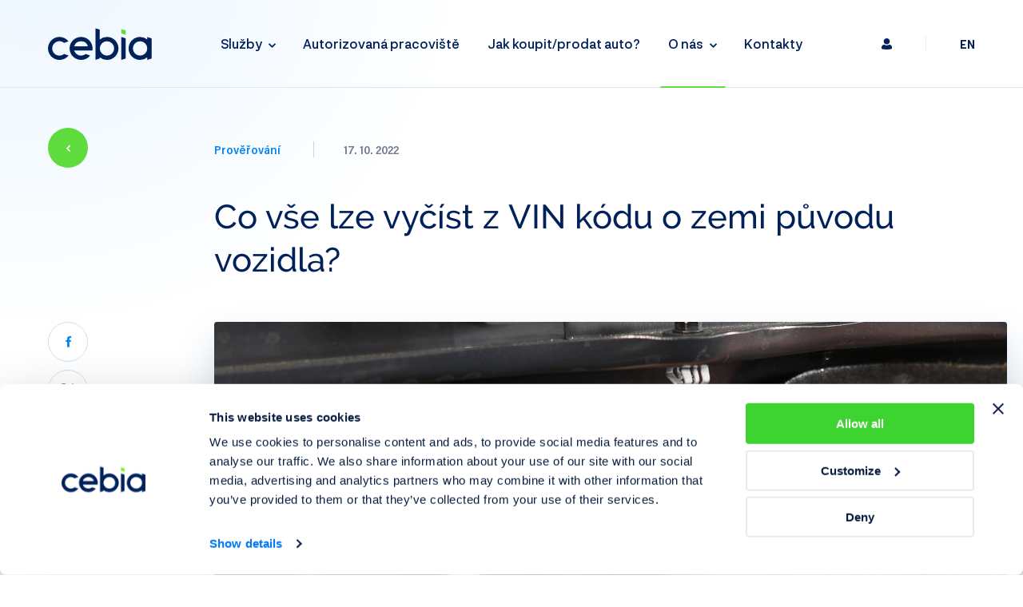

--- FILE ---
content_type: text/html; charset=utf-8
request_url: https://www.cebia.cz/novinky/proverovani/co-vse-lze-vycist-z-vin-kodu-o-zemi-puvodu-vozidla
body_size: 13313
content:
<!DOCTYPE html>
<html lang="cs" data-basepath="" data-sentry='{"dsn" : "https://ef31580540bb4195b42cb72ba915c46b@sentry.giant.cz/52", "environment": "production", "tags": {"module": "frontend"}}' >
<head>
    <meta charset="utf-8">
    <meta name="viewport" content="width=device-width, initial-scale=1">
    <meta http-equiv="X-UA-Compatible" content="IE=edge">

    <title>VIN kód 🔍 Jak z něj vyčíst zemi původu a další data | Cebia.cz</title>
    <meta name="description" content="Ve VIN kódu je zakódováno mnoho zajímavých informací. Mimo jiné i informace, kde a kým bylo vozidlo vyrobeno.">

    
    <link rel="apple-touch-icon" sizes="180x180" href="/assets/frontend/img/favicons/apple-touch-icon.1767969901.png">
    <link rel="icon" type="image/png" sizes="32x32" href="/assets/frontend/img/favicons/favicon-32x32.1767969901.png">
    <link rel="icon" type="image/png" sizes="16x16" href="/assets/frontend/img/favicons/favicon-16x16.1767969901.png">
    <link rel="manifest" href="/assets/frontend/img/favicons/site.1767969901.webmanifest">
    <link rel="shortcut icon" href="/assets/frontend/img/favicons/favicon.1767969901.ico">
    <meta name="msapplication-TileColor" content="#ff0000">
    <meta name="msapplication-config" content="/assets/frontend/img/favicons/browserconfig.1767969901.xml">
    <meta name="theme-color" content="#ffffff">


    <link rel="preload" href="/assets/frontend/css/main.min.1767972916.css" as="style">



    <link rel="preload" href="/assets/frontend/fonts/raleway/subset-Raleway-Regular.woff2" as="font" type="font/woff2" crossorigin>
    <link rel="preload" href="/assets/frontend/fonts/raleway/subset-Raleway-Medium.woff2" as="font" type="font/woff2" crossorigin>
    <link rel="preload" href="/assets/frontend/fonts/neurial-grotesk/subset-NeurialGrotesk-Regular.woff2" as="font" type="font/woff2" crossorigin>
    <link rel="preload" href="/assets/frontend/fonts/neurial-grotesk/subset-NeurialGrotesk-Medium.woff2" as="font" type="font/woff2" crossorigin>
    <link rel="preload" href="/assets/frontend/fonts/neurial-grotesk/subset-NeurialGrotesk-Bold.woff2" as="font" type="font/woff2" crossorigin>
    <link rel="preload" href="/assets/frontend/fonts/icons/c019334ce23a72689704ce7099ce2763.woff2" as="font" type="font/woff2" crossorigin>

    <link rel="stylesheet" href="/assets/frontend/css/main.min.1767972916.css">

    <meta property="og:title" content="VIN kód 🔍 Jak z něj vyčíst zemi původu a další data | Cebia.cz">
    <meta property="og:image" content="https://www.cebia.cz/data/og-image/article/256-vin-kod-jak-z-nej-vycist-zemi-puvodu-a-dalsi-data.png">
    <meta property="og:type" content="website">
    <meta property="og:url" content="https://www.cebia.cz/novinky/proverovani/co-vse-lze-vycist-z-vin-kodu-o-zemi-puvodu-vozidla">
    <meta property="og:description" content="Ve VIN kódu je zakódováno mnoho zajímavých informací. Mimo jiné i informace, kde a kým bylo vozidlo vyrobeno.">

    <meta name="twitter:site" content="@cebia_cz">
    <meta name="twitter:title" content="VIN kód 🔍 Jak z něj vyčíst zemi původu a další data | Cebia.cz">
    <meta name="twitter:description" content="Ve VIN kódu je zakódováno mnoho zajímavých informací. Mimo jiné i informace, kde a kým bylo vozidlo vyrobeno.">
    <meta name="twitter:image" content="https://www.cebia.cz/data/og-image/article/256-vin-kod-jak-z-nej-vycist-zemi-puvodu-a-dalsi-data.png">

    <script>
        document.documentElement.classList.add('js')
        var FORCE_NATIVE_SCROLL = false
    </script>

    <script>(function(w,d,s,l,i){w[l]=w[l]||[];w[l].push({'gtm.start':
    new Date().getTime(),event:'gtm.js'});var f=d.getElementsByTagName(s)[0],
    j=d.createElement(s),dl=l!='dataLayer'?'&l='+l:'';j.async=true;j.src=
    'https://www.googletagmanager.com/gtm.js?id='+i+dl;f.parentNode.insertBefore(j,f);
    })(window,document,'script','dataLayer',"GTM-MM9F5PX");</script>

    <script>
        let savedReferrer = document.URL
        window.dataLayer = window.dataLayer || []; // stačí při inicializaci stránky
        window.dataLayer.push({
                "event": "page_view",
                "page": {
                        "referrer": document.referrer
                },
                "url": document.URL,
                "clear": true,
        });
    </script>
</head>
<body  data-component="Page">
    <noscript><iframe src="https://www.googletagmanager.com/ns.html?id=GTM-MM9F5PX" height="0" width="0" style="display:none;visibility:hidden"></iframe></noscript>

    <button type="button" class="NavToggle" data-component="NavOpener">
        <span class="NavToggle-label">Menu</span>
        <span class="Hamburger">
            <span class="Hamburger-content">
                <span class="Hamburger-line"></span>
                <span class="Hamburger-line"></span>
                <span class="Hamburger-line"></span>
            </span>
        </span>
    </button>



<div class="Header">
    <div class="Container Container--full">
        <div class="Header-content">
            <div class="Header-logo">
                <a href="/"><img src="/assets/frontend/img/logo-cebia.1767969901.svg" width="130" height="41" alt="cebia"></a>
            </div>

            <nav class="Nav" aria-labeledby="nav-main" data-component="Nav">
                <button type="button" class="NavToggle NavToggle--static" data-component="NavOpener" data-options='{"static": true}'>
                    <span class="NavToggle-label">Menu</span>
                    <span class="Hamburger">
                        <span class="Hamburger-content">
                            <span class="Hamburger-line"></span>
                            <span class="Hamburger-line"></span>
                            <span class="Hamburger-line"></span>
                        </span>
                    </span>
                </button>
                <div class="Nav-inner" data-component="NavMobile" id="mobile-nav">
                    <h2 class="u-noScreen" id="nav-main">Hlavní navigace</h2>
                    <div class="Nav-block Nav-block--main" data-ref="main" data-component="NavLine">
                        <div class="Nav-header">
    <div class="Header-tools" id="header-tools-1">
        <a href="https://www.cebianet.cz" class="Header-link" aria-label="Přihlášení"><span class="Icon Icon--user"></span></a>
        <span class="Header-separator" aria-hidden="true">|</span>
        <a href="/en/articles/detail/256" class="Header-link" data-no-swup>EN</a>
        
    </div>
                        </div>
                        <div class="Nav-content" aria-label="Hlavní navigace" data-ref="list" id="nav-content">

                            <a data-rel="services" data-ref="item" href="/sluzby" class="Nav-link Nav-link--hasSubnav Nav-link--services">Služby <span class="Nav-button" data-ref="toggle" data-rel="services"></span></a>

                            <a data-ref="item" href="/autorizovana-pracoviste" class="Nav-link">Autorizovaná <br class="xl:u-hidden mdMax:u-hidden">pracoviště</a>

                            <a data-ref="item" href="/pruvodce" class="Nav-link">Jak koupit/prodat <br class="xl:u-hidden mdMax:u-hidden">auto?</a>

                            <a data-rel="about" data-ref="item" href="/o-nas" class="is-active Nav-link Nav-link--hasSubnav">O nás <span class="Nav-button" data-ref="toggle" data-rel="about"></span></a>

                            <a data-ref="item" href="/kontakty" class="Nav-link">Kontakty</a>
                        </div>
                        <div class="Nav-line" data-ref="NavLine:line"></div>
                    </div>
                    <div class="Nav-block Nav-block--secondary" data-ref="block" data-id="services" data-type="full">
                        <div class="Nav-arrow" data-ref="arrow"></div>
                        <div class="Nav-header md:u-hidden" data-ref="toggle">
                            <h3 class="Nav-title">Služby</h3>
                        </div>
                        <div class="Nav-header smwMax:u-hidden">
                            <a class="Nav-title" href="/sluzby">Služby</a>
                        </div>

                        <div class="Nav-layer" data-ref="layer">
        <div class="Nav-column Nav-column--check">
            <h3 class="Nav-subtitle"><b>Prověření</b> vozidel</h3>
            <ul>
                <li>
                                            <a href="https://cz.cebia.com"><b>Prověření historie vozidla</b></a>
                </li>
                <li>
                                            <a href="/sluzby/provin"><b>Prověření původu v&nbsp;zahraničí</b> PROVIN</a>
                </li>
                <li>
                                            <a href="/sluzby/vintest"><b>Fyzická kontrola identifikátorů</b> VINTEST</a>
                </li>
                <li>
                                            <a href="/zakladni-provereni"><b>Základní prověření vozidla</b></a>
                </li>
            </ul>
        </div>
        <div class="Nav-column Nav-column--safety">
            <h3 class="Nav-subtitle"><b>Zabezpečení</b> vozidel</h3>
            <ul>
                <li>
                                            <a href="/sluzby/piskovani-skel"><b>Pískování skel</b> OCIS</a>
                </li>
                <li>
                                            <a href="/sluzby/leptani-skel"><b>Leptání skel</b> OCIS</a>
                </li>
                <li>
                                            <a href="/sluzby/cebia-sat"><b>Satelitní zabezpečení</b></a>
                </li>
                <li>
                                            <a href="/uniqa-safeline"><b>UNIQA SafeLine</b></a>
                </li>
                <li>
                                            <a href="/allianz-bonusdrive"><b>Allianz BonusDrive</b></a>
                </li>
            </ul>
        </div>
        <div class="Nav-column Nav-column--other">
            <h3 class="Nav-subtitle"><b>Další služby</b></h3>
            <ul>
                <li>
                                            <a href="/sluzby/vinfoto"><b>Prohlídka k&nbsp;pojištění vozidla</b> VINFOTO</a>
                </li>
                <li>
                                            <a href="/sluzby/cebia-foto"><b>Mobilní aplikace</b> Cebia Foto</a>
                </li>
                <li>
                                            <a href="https://exekuce.cebia.cz/pub/"><b>Kontrola exekucí</b></a>
                </li>
                <li>
                                            <a href="/sluzby/homologace-vozidel"><b>Homologace vozidel</b></a>
                </li>
                <li>
                                            <a href="https://www.carolina.cz"><b>Mobilní aplikace</b> Carolina</a>
                </li>
                <li>
                                            <a href="https://www.cebianet.cz"><b>Pro partnery</b></a>
                </li>
            </ul>
        </div>
                        </div>
                    </div>
                    <div class="Nav-block Nav-block--float Nav-block--secondary" data-ref="block" data-id="about" data-type="float">
                        <div class="Nav-arrow" data-ref="arrow"></div>
                        <div class="Nav-header" data-ref="toggle">
                            <h3 class="Nav-title">O nás</h3>
                        </div>
                        <div class="Nav-layer Nav-layer--about">
                            <ul>
                                <li><a href="/novinky" class="is-active Nav-iconLink"><span class="Icon Icon--sheets" aria-hidden="true"></span> Novinky</a></li>
                                <li><a class="Nav-iconLink" href="/o-nas#historie"><span class="Icon Icon--hourglass" aria-hidden="true"></span> Historie společnosti</a></li>
                                <li><a class="Nav-iconLink" href="/o-nas#partneri"><span class="Icon Icon--note" aria-hidden="true"></span> Naši partneři</a></li>
                                <li>
                                        <a href="/novinky/tiskove-zpravy" class="Nav-iconLink"><span class="Icon Icon--megaphone" aria-hidden="true"></span> Tiskové zprávy</a>
                                </li>
                                <li><a class="Nav-iconLink" href="/o-nas#volne-pozice"><span class="Icon Icon--badge" aria-hidden="true"></span> Kariéra</a></li>
                            </ul>
                        </div>
                    </div>
                </div>
            </nav>

    <div class="Header-tools" id="header-tools-2">
        <a href="https://www.cebianet.cz" class="Header-link" aria-label="Přihlášení"><span class="Icon Icon--user"></span></a>
        <span class="Header-separator" aria-hidden="true">|</span>
        <a href="/en/articles/detail/256" class="Header-link" data-no-swup>EN</a>
        
    </div>

            <button type="button" class="NavToggle NavToggle--static" data-component="NavOpener" data-options='{"static": true}'>
                <span class="NavToggle-label">Menu</span>
                <span class="Hamburger">
                    <span class="Hamburger-content">
                        <span class="Hamburger-line"></span>
                        <span class="Hamburger-line"></span>
                        <span class="Hamburger-line"></span>
                    </span>
                </span>
            </button>

        </div>
    </div>
</div>

    <div class="scroll-Container">
        <div class="scroll-Container-inner">
            <div class="Blob">
                <div class="Container Container--full">
                    <div class="Blob-content"></div>
                </div>
            </div>
            <div class="Header Header--ghost"></div>

            <div class="scroll-Container-content" id="page-content">
<main id="article">

    <div class="Section Section--appended">
        <div class="Container">
            <div class="article-Detail">
                <header class="article-Detail-header">
                    <div class="article-Detail-controls article-Detail-controls--back">
                        <a href="/novinky/proverovani" class="Button Button--icon" aria-label="Zpět">
                            <span class="Icon Icon--caretLeft"></span>
                        </a>
                    </div>

                    <h1 class="article-Detail-title">Co vše lze vyčíst z&nbsp;VIN kódu o&nbsp;zemi původu vozidla?</h1>
                    <p class="article-Detail-info">
                        <a class="article-Detail-category" href="/novinky/proverovani">Prověřování</a>
                        <time datetime="2022-10-17" class="article-Detail-date">17.&nbsp;10.&nbsp;2022</time>
                    </p>

                    <div class="article-Detail-coverWrapper">
                        <div class="article-Detail-controls">
                            <a href="https://www.facebook.com/sharer/sharer.php?u=https://www.cebia.cz/novinky/proverovani/co-vse-lze-vycist-z-vin-kodu-o-zemi-puvodu-vozidla"
                                target="_blank" rel="noopener" class="Social Social--facebook"
                                data-open="https://www.facebook.com/sharer/sharer.php?u=https://www.cebia.cz/novinky/proverovani/co-vse-lze-vycist-z-vin-kodu-o-zemi-puvodu-vozidla"
                                data-params="width=558,height=553,menubar=no,resizable=yes,left=200,top=200"
                                data-component="Share"
                                ><span class="Social-label">Facebook</span></a>

                            <a href="https://twitter.com/intent/tweet?url=https://www.cebia.cz/novinky/proverovani/co-vse-lze-vycist-z-vin-kodu-o-zemi-puvodu-vozidla"
                                target="_blank" rel="noopener" class="Social Social--twitter"
                                data-open="https://twitter.com/intent/tweet?url=https://www.cebia.cz/novinky/proverovani/co-vse-lze-vycist-z-vin-kodu-o-zemi-puvodu-vozidla"
                                data-params="width=558,height=553,menubar=no,resizable=yes,left=200,top=200"
                                data-component="Share"
                                ><span class="Social-label">Twitter</span></a>

                            <a href="http://www.linkedin.com/shareArticle?mini=true&url=https://www.cebia.cz/novinky/proverovani/co-vse-lze-vycist-z-vin-kodu-o-zemi-puvodu-vozidla"
                                target="_blank" rel="noopener" class="Social Social--linkedin"
                                data-open="http://www.linkedin.com/shareArticle?mini=true&url=https://www.cebia.cz/novinky/proverovani/co-vse-lze-vycist-z-vin-kodu-o-zemi-puvodu-vozidla"
                                data-params="width=558,height=553,menubar=no,resizable=yes,left=200,top=200"
                                data-component="Share"
                                ><span class="Social-label">LinkedIn</span></a>
                        </div>

                        <div class="article-Detail-cover u-wider">
                            
    <img
        class="is-lazy u-responsive"
        width="992"
        height="565"
        data-src="/data/images/articles/8d/b3e8627.992x565.exact.q85.jpg"
        data-srcset="/data/images/articles/8d/b3e8627_retina.1984x1130.exact.q65.jpg 2x"
        data-flickity-lazyload="/data/images/articles/8d/b3e8627.992x565.exact.q85.jpg"
        alt="Co vše lze vyčíst z VIN kódu o zemi původu vozidla?"
   >
    <noscript>
        <img
            class="u-responsive"
            width="992"
            height="565"
            src="/data/images/articles/8d/b3e8627.992x565.exact.q85.jpg"
            srcset="/data/images/articles/8d/b3e8627_retina.1984x1130.exact.q65.jpg 2x"
            alt="Co vše lze vyčíst z VIN kódu o zemi původu vozidla?"
       >
    </noscript>
                        </div>
                    </div>
                </header>

                <div class="article-Detail-content">
                    <p class="article-Detail-perex Gama">
                        Ve VIN kódu je zakódováno mnoho zajímavých informací. Mimo jiné i&nbsp;informace, kde a&nbsp;kým bylo vozidlo vyrobeno.
                    </p>

                    <div class="article-Text">
                        <p><a href="/pruvodce/vin-vehicle-identification-number">VIN (Vehicle Identification Number)</a> je rodné číslo každého vyrobeného vozidla. Dle mezinárodní úmluvy jím výrobci opatřují nejen <strong>osobní vozidla</strong>, ale také <strong>motorky</strong>, <strong>čtyřkolky</strong>, <strong>nákladní vozidla</strong>, <strong>autobusy</strong>, <strong>přívěsy</strong>, <strong>návěsy</strong>, <strong>obytné vozy</strong>, <strong>traktory </strong>atd.</p>

<p>VIN byl poprvé zaveden v USA v roce 1954, neexistoval pro něj ale žádný standardizovaný formát a výrobci si jej tak mohli&nbsp;ohýbat dle svých potřeb. Až v roce 1981 americké úřady vytvořili pro VIN kód závazný standard, který rychle převzali američtí i evropští výrobci.</p>

<p><a href="/pruvodce/kde-najdu-vin-kod">Kde VIN kód hledat</a> se dozvíte v samostatném článku.</p>

<h2>🔢 Co prozradí WMI kód ve VIN kódu?</h2>

<p>Díky standardizaci se do VIN kódu dostal WMI kód. <strong>WMI (World Manufacturer Identifier)</strong>&nbsp;jsou první tři znaky každého VIN. Jedná se o unikátní kód určený pro každého výrobce automobilů a díky němu&nbsp;lze jednoduše zjistit, kde a kým bylo vozidlo vyrobeno. Např. tuzemská&nbsp;<a href="/pruvodce/vin-decoder-skoda">Škoda Auto</a> používá WMI kód TMB.</p>

<p><strong>1. Znak ve VIN značí kontinent</strong>, kde bylo vozidlo vyrobeno:</p>

<ul>
	<li>A - H: Afrika</li>
	<li>J - R: Asie</li>
	<li>S - Z: Evropa</li>
	<li>1 - 5: Severní Amerika</li>
	<li>6-&nbsp; 7: Oceánie</li>
	<li>8 - 9: Jižní Amerika</li>
</ul>

<p><strong>2. Znak ve VIN značí konkrétní zemi</strong>, ve které bylo vozidlo vyrobeno. Přesný seznam zemí naleznete níže v tomto článku.</p>

<p><strong>3. Znak ve VIN značí výrobc</strong>e, výrobní divizi nebo výrobní závod, ve kterém bylo vozidlo vyrobeno. Např. osobní vozidla Chevrolet mají WMI kód 1G1, zatímco užiková vozidla Chevrolet mají kód&nbsp;1GC.</p>

<h2>🌍 Kódy zemí ve VIN kódu</h2>

<p>Jak jsme uvedli výše ve článku, podle prvních dvou znaků ve VIN lze jednoduše zjistit, v jaké zemi bylo vozidlo vyrobeno, nebo z jaké země pochází jeho výrobce.&nbsp;</p>

<p><strong>Pozor:&nbsp;</strong>Z VIN kódu lze tímto způsobem určit <strong>pouze v jaké zemi bylo vozidlo vyrobeno</strong>, nikoliv v jaké zemi bylo provozováno nebo pro jakou zemi bylo vyrobeno! Pro tyto informace je potřeba <a href="/pruvodce/kontrola-vin-kodu">VIN kód důkladně prověřit</a>.&nbsp;</p>

<div class="ArticleBannerEmbed ArticleBannerEmbed--light" data-variant="light">
<div class="ArticleBannerEmbed-firstElementWrapper"><span class="ArticleBannerEmbed-firstElementWrapper--main">&nbsp;</span><span class="ArticleBannerEmbed-firstElementWrapper--gradient">&nbsp;</span></div>
<span class="ArticleBannerEmbed-secondElement">&nbsp;</span>

<div class="ArticleBannerEmbed-thirdElementWrapper"><span class="ArticleBannerEmbed-thirdElementWrapper--main">&nbsp;</span><span class="ArticleBannerEmbed-thirdElementWrapper--gradient">&nbsp;</span></div>
<a href="https://www.cebia.cz/pruvodce/kontrola-vin-kodu">
<h2 class="ArticleBannerEmbed-title">Kontrola VIN kódu</h2>
<span class="ArticleBannerEmbed-link">Přečíst</span><img class="ArticleBannerEmbed-image" src="https://www.cebia.cz/data/upload/Obr%C3%A1zky%20-%20pr%C5%AFvodce/vin_tp2.jpg?v=1608037544918" srcset="https://www.cebia.cz/data/upload/Obr%C3%A1zky%20-%20pr%C5%AFvodce/vin_tp2.jpg?v=1608037544918 2x" /></a></div>

<h3>Kódy pro Afriku</h3>

<div class="TableScroll">
<table class="Table">
	<tbody>
		<tr>
			<td>AA - AH</td>
			<td>Jihoafrická republika</td>
		</tr>
		<tr>
			<td>AJ - AN</td>
			<td>Pobřeží slonoviny</td>
		</tr>
		<tr>
			<td>BA - BE</td>
			<td>Angola</td>
		</tr>
		<tr>
			<td>BF - BK</td>
			<td>Keňa</td>
		</tr>
		<tr>
			<td>BL - BR</td>
			<td>Tanzánie</td>
		</tr>
		<tr>
			<td>CA - CE</td>
			<td>Benin</td>
		</tr>
		<tr>
			<td>CF - CK</td>
			<td>Madagaskar</td>
		</tr>
		<tr>
			<td>CL - CR</td>
			<td>Tunisko</td>
		</tr>
		<tr>
			<td>DA - DE</td>
			<td>Egypt</td>
		</tr>
		<tr>
			<td>DF - DK</td>
			<td>Maroko</td>
		</tr>
		<tr>
			<td>DL - DR</td>
			<td>Zambie</td>
		</tr>
		<tr>
			<td>EA - EE</td>
			<td>Etiopie</td>
		</tr>
		<tr>
			<td>EF - EK</td>
			<td>Mosambik</td>
		</tr>
		<tr>
			<td>FA - FE</td>
			<td>Ghana</td>
		</tr>
		<tr>
			<td>FF - FK</td>
			<td>Nigérie</td>
		</tr>
	</tbody>
</table>
</div>

<h3>Kódy pro Asii</h3>

<p>V České republice se setkáváme především s vozy značek <a href="/pruvodce/hyundai-vin-decoder">Hyundai</a> (KMH), <a href="/pruvodce/kia-vin-decoder">Kia</a> (KNA, KNE) či SsangYong (KPT).</p>

<div class="TableScroll">
<table class="Table">
	<tbody>
		<tr>
			<td>J</td>
			<td>Japonsko</td>
		</tr>
		<tr>
			<td>KA - KE</td>
			<td>Srí Lanka</td>
		</tr>
		<tr>
			<td>KH - KK</td>
			<td>Izrael</td>
		</tr>
		<tr>
			<td>KL - KR</td>
			<td>Jižní Korea</td>
		</tr>
		<tr>
			<td>KS - K0</td>
			<td>Kazachstán</td>
		</tr>
		<tr>
			<td>L</td>
			<td>Čína</td>
		</tr>
		<tr>
			<td>MA - ME</td>
			<td>Indie</td>
		</tr>
		<tr>
			<td>MF - MK</td>
			<td>Indonésie</td>
		</tr>
		<tr>
			<td>ML - MR</td>
			<td>Thajsko</td>
		</tr>
		<tr>
			<td>MS - M0</td>
			<td>Barma</td>
		</tr>
		<tr>
			<td>NA - NE</td>
			<td>Írán</td>
		</tr>
		<tr>
			<td>NF - NK</td>
			<td>Pákistán</td>
		</tr>
		<tr>
			<td>NL - NR</td>
			<td>Turecko</td>
		</tr>
		<tr>
			<td>PA - PE</td>
			<td>Filipíny</td>
		</tr>
		<tr>
			<td>PF - PK</td>
			<td>Singapur</td>
		</tr>
		<tr>
			<td>PI - PR</td>
			<td>Malajsie</td>
		</tr>
		<tr>
			<td>RA - RE</td>
			<td>Spojené arabské emiráty</td>
		</tr>
		<tr>
			<td>RF - RK</td>
			<td>Taiwan</td>
		</tr>
		<tr>
			<td>RL - RR</td>
			<td>Vietnam</td>
		</tr>
		<tr>
			<td>RS - R0</td>
			<td>Saudská Arábie</td>
		</tr>
	</tbody>
</table>
</div>

<h3>Kódy pro Evropu</h3>

<p>Řada evropských automobilek již část výroby přesunula do Číny nebo <a href="/pruvodce/kontrola-vin-spojene-staty-americke-usa">USA</a>. Např. <a href="/pruvodce/volvo-vin-decoder">Volva</a> s WMI kódem LVY nepochází ze Švédska, ale z Číny.&nbsp;</p>

<table class="Table">
	<tbody>
		<tr>
			<td>SA - SM</td>
			<td>Velká Británie</td>
		</tr>
		<tr>
			<td>SN - ST</td>
			<td>Německo</td>
		</tr>
		<tr>
			<td>SU - SZ</td>
			<td>Polsko</td>
		</tr>
		<tr>
			<td>S1 - S4</td>
			<td>Lotyšsko</td>
		</tr>
		<tr>
			<td>TA - TH</td>
			<td>Švýcarsko</td>
		</tr>
		<tr>
			<td>TJ - TP</td>
			<td>Česká republika</td>
		</tr>
		<tr>
			<td>TR - TV</td>
			<td>Maďarsko</td>
		</tr>
		<tr>
			<td>TW - T1</td>
			<td>Portugalsko</td>
		</tr>
		<tr>
			<td>UH - UM</td>
			<td>Dánsko</td>
		</tr>
		<tr>
			<td>UN - UT</td>
			<td>Irsko</td>
		</tr>
		<tr>
			<td>UU - UZ</td>
			<td>Rumunsko</td>
		</tr>
		<tr>
			<td>U5 - U7</td>
			<td>Slovensko</td>
		</tr>
		<tr>
			<td>VA - VE</td>
			<td>Rakousko</td>
		</tr>
		<tr>
			<td>VF - VR</td>
			<td>Francie</td>
		</tr>
		<tr>
			<td>VS - VW</td>
			<td>Španělsko</td>
		</tr>
		<tr>
			<td>VX - V2</td>
			<td>Srbsko</td>
		</tr>
		<tr>
			<td>V3 - V5</td>
			<td>Chorvatsko</td>
		</tr>
		<tr>
			<td>V6 - V0</td>
			<td>Estonsko</td>
		</tr>
		<tr>
			<td>W</td>
			<td>Německo</td>
		</tr>
		<tr>
			<td>XA - XE</td>
			<td>Bulharsko</td>
		</tr>
		<tr>
			<td>XF - XK</td>
			<td>Řecko</td>
		</tr>
		<tr>
			<td>XL - XR</td>
			<td>Nizozemsko</td>
		</tr>
		<tr>
			<td>XS - XW</td>
			<td>Rusko (v minulosti USSR)</td>
		</tr>
		<tr>
			<td>XX - X2</td>
			<td>Lucembursko</td>
		</tr>
		<tr>
			<td>X3 - X0</td>
			<td>Rusko</td>
		</tr>
		<tr>
			<td>YA - YE</td>
			<td>Belgie</td>
		</tr>
		<tr>
			<td>YF - YK</td>
			<td>Finsko</td>
		</tr>
		<tr>
			<td>YL - YR</td>
			<td>Malta</td>
		</tr>
		<tr>
			<td>YS - YW</td>
			<td>Švédsko</td>
		</tr>
		<tr>
			<td>YX - Y2</td>
			<td>Norsko</td>
		</tr>
		<tr>
			<td>Y3 - Y5</td>
			<td>Bělorusko</td>
		</tr>
		<tr>
			<td>Y6 - Y0</td>
			<td>Ukrajina</td>
		</tr>
		<tr>
			<td>ZA - ZR</td>
			<td><a href="/pruvodce/kontrola-vin-italie">Itálie</a></td>
		</tr>
		<tr>
			<td>ZX - Z2</td>
			<td>Slovinsko</td>
		</tr>
		<tr>
			<td>Z3 -Z5</td>
			<td>Litva</td>
		</tr>
	</tbody>
</table>

<h3>Kódy pro Severní Ameriku</h3>

<div class="TableScroll">
<table class="Table">
	<tbody>
		<tr>
			<td>1,4,5</td>
			<td><a href="/pruvodce/kontrola-vin-spojene-staty-americke-usa">USA</a></td>
		</tr>
		<tr>
			<td>2</td>
			<td>Kanada</td>
		</tr>
		<tr>
			<td>3A - 3W</td>
			<td>Mexiko</td>
		</tr>
		<tr>
			<td>3X - 37</td>
			<td>Kostarika</td>
		</tr>
		<tr>
			<td>38 - 39</td>
			<td>Kajmanské ostrovy</td>
		</tr>
	</tbody>
</table>
</div>

<h3>Kódy pro Jižní Ameriku</h3>

<div class="TableScroll">
<table class="Table">
	<tbody>
		<tr>
			<td>8A - 8E</td>
			<td>Argentina</td>
		</tr>
		<tr>
			<td>8F - 8K</td>
			<td>Chile</td>
		</tr>
		<tr>
			<td>8L - 8R</td>
			<td>Ekvádor</td>
		</tr>
		<tr>
			<td>8S - 8W</td>
			<td>Peru</td>
		</tr>
		<tr>
			<td>8X - 82</td>
			<td>Venezuela</td>
		</tr>
		<tr>
			<td>9A - 9E</td>
			<td>Brazílie</td>
		</tr>
		<tr>
			<td>9F - 9K</td>
			<td>Kolumbie</td>
		</tr>
		<tr>
			<td>9L - 9R</td>
			<td>Paraguay</td>
		</tr>
		<tr>
			<td>9S - 9W</td>
			<td>Uruguay</td>
		</tr>
		<tr>
			<td>9X - 92</td>
			<td>Trinidad a Tobago</td>
		</tr>
		<tr>
			<td>93 - 99</td>
			<td>Brazílie</td>
		</tr>
	</tbody>
</table>
</div>

<h3>Kódy pro Oceánii</h3>

<div class="TableScroll">
<table class="Table">
	<tbody>
		<tr>
			<td>6</td>
			<td>Austrálie</td>
		</tr>
		<tr>
			<td>7</td>
			<td>Nový zéland</td>
		</tr>
	</tbody>
</table>
</div>

<h2>Co dalšího VIN kód ukrývá?</h2>

<p>Pod VIN kódem je vozidlo vedeno ve všech důležitých databázích v průběhu jeho celého života. Jedná se především o databáze:</p>

<ul>
	<li>Výrobce vozidla</li>
	<li>Prodejců nových i ojetých vozidel</li>
	<li>Autoservisů</li>
	<li>Státních institucí</li>
	<li>Pojišťoven a finančních institucí</li>
	<li>Policejních orgánů</li>
</ul>

<p>V těchto databázích vozidlo zanechává svou digitální stopu, kterou je možné zpětně vysledovat a ověřit všechny důležité informace. Tímto způsobem lze jednoduše zjistit:</p>

<ul>
	<li>Technické údaje vozidla</li>
	<li>Soupis výbavy vozidla</li>
	<li><a href="/pruvodce/kontrola-tachometru">Záznamy najetých kilometrů</a></li>
	<li><a href="/pruvodce/kontrola-vin-kodu">Záznamy o poškození vozidla včetně fotografií</a></li>
	<li>Servisní historii</li>
	<li>Historii prodejů (inzerce) vozidla včetně fotografií</li>
</ul>

<h2>✅ Největší databáze záznamů o ojetých vozidlech v Evropě</h2>

<p>Pokud chcete o vašem vozidle zjistit co nejvíce výše uvedených informací na základě VIN kódu, zadejte jej na webu <a href="https://cz.cebia.com/?a_box=z4zuvkky">Cebia.com</a>. Ihned zjistíte, co všechno lze k vozidlu&nbsp;zjistit. <a href="https://cz.cebia.com/?a_box=z4zuvkky">Cebia</a> je česká společnost provozující největší databázi záznamu o ojetých vozidlech v Evropě.</p>

<h3>Prověřit VIN kód:</h3>

<p><iframe id="vin-widget" loading="lazy" referrerpolicy="no-referrer" sandbox="allow-scripts allow-forms allow-top-navigation allow-top-navigation-by-user-activation" scrolling="no" src="data:text/html;charset=utf-8,%3C!doctype%20html%3E%3Chtml%20lang%3D%22cs%22%3E%3Chead%3E%3Cmeta%20charset%3D%22utf-8%22%3E%3Cmeta%20name%3D%22viewport%22%20content%3D%22width%3Ddevice-width%2Cinitial-scale%3D1%22%3E%3Cstyle%3E*%7Bbox-sizing:border-box%7Dhtml%2Cbody%7Bmargin:0;padding:5px%205px%200%205px;background:transparent;font-family:-apple-system%2CBlinkMacSystemFont%2C%22Segoe%20UI%22%2CRoboto%2COxygen%2CUbuntu%2CCantarell%2C%22Helvetica%20Neue%22%2CArial%2Csans-serif;font-size:18px;font-weight:500;color:%2301215a%7Dform%7Bdisplay:flex;gap:9px;align-items:center;width:100%25;padding:0;margin:0;flex-wrap:wrap%7D%23vin%7Bflex:1;height:60px;line-height:60px;padding:0%2016px;border:1px%20solid%20%23E5E7EB;border-radius:3px;background:%23fff;color:%2301215a;text-transform:uppercase;outline:none;font-size:18px;font-weight:500;appearance:none;-webkit-appearance:none;-moz-appearance:none;transition:border-color%20.2s%20ease%2Cbox-shadow%20.2s%20ease%7D%23vin%3A%3Aplaceholder%7Bcolor:%239ca3af;font-weight:300;text-transform:none%7D%23vin%3Afocus%7Bborder-color:rgba(4%2C133%2C244%2C.5);box-shadow:0%200%205px%205px%20%23eff8fd%7D%23vin.vin-error%7Bborder-color:%23f42234!important;box-shadow:none!important%7D%23vin-btn%7B-webkit-text-size-adjust:100%25;box-sizing:border-box;font-variant-ligatures:none;font-feature-settings:%22liga%220;-webkit-font-smoothing:antialiased;margin:0;touch-action:manipulation;box-shadow:none;border:0;-webkit-tap-highlight-color:transparent;display:inline-flex;flex-flow:row%20nowrap;background:%235EDB3D;appearance:none;line-height:1.5rem;min-width:200px;position:relative;align-items:center;justify-content:center;color:%23fff;cursor:pointer;border-radius:3px;overflow:hidden;transform:translateZ(0);text-decoration:none;text-align:center;padding:8px%2024px;height:60px;font-weight:500;font-size:18px;flex-grow:0;flex-shrink:0;width:36.92307692307693%25;max-width:240px;margin-top:0;margin-left:9px;transition:background-color%20.2s%20ease%7D%23vin-btn%3Ahover%7Bbackground:%2348CA25%7D%23vin-btn%3Afocus-visible%7Boutline:3px%20solid%20rgba(94%2C219%2C61%2C.35);outline-offset:2px%7D%23vin-error-msg%7Bcolor:%23f42234;font-size:14px;margin-top:6px;width:100%25;display:none%7D%23vin-error-msg.active%7Bdisplay:block%7D%40media(max-width:520px)%7Bform%7Bflex-direction:column;align-items:center;gap:10px%7D%23vin%7Bwidth:100%25;max-width:320px;height:50px;min-height:50px;line-height:50px;font-size:16px%7D%23vin-btn%7Bwidth:auto;min-width:180px;max-width:100%25;margin-left:0;height:50px;font-size:16px;justify-content:center%7D%23vin-error-msg%7Btext-align:center%7D%7D%3C%2Fstyle%3E%3C%2Fhead%3E%3Cbody%3E%3Cform%20id%3D%22vin-form%22%20novalidate%3E%3Cinput%20id%3D%22vin%22%20name%3D%22vin%22%20type%3D%22text%22%20placeholder%3D%22Zadejte%20VIN%20k%C3%B3d%22%20maxlength%3D%2217%22%20autocapitalize%3D%22characters%22%20autocomplete%3D%22off%22%20spellcheck%3D%22false%22%20aria-label%3D%22VIN%22%3E%3Cbutton%20id%3D%22vin-btn%22%20type%3D%22submit%22%20aria-label%3D%22Hledat%20v%C5%AFz%22%3EHledat%20v%C5%AFz%3C%2Fbutton%3E%3C%2Fform%3E%3Cdiv%20id%3D%22vin-error-msg%22%3E%3C%2Fdiv%3E%3Cscript%3E(function()%7Bvar%20vinInput%3Ddocument.getElementById(%22vin%22)%2CvinForm%3Ddocument.getElementById(%22vin-form%22)%2CerrorMsg%3Ddocument.getElementById(%22vin-error-msg%22)%3Bfunction%20normalizeTo17()%7Bvar%20v%3D(vinInput.value%7C%7C%22%22).toUpperCase()%3Bif(v.length%3E17)v%3Dv.slice(0%2C17)%3Bif(vinInput.value!%3Dv)vinInput.value%3Dv%7DvinForm.addEventListener(%22submit%22%2Cfunction(e)%7Be.preventDefault()%3BnormalizeTo17()%3Bvar%20raw%3D(vinInput.value%7C%7C%22%22).toUpperCase().trim()%3Bif(raw.length!%3D17)%7BvinInput.classList.add(%22vin-error%22)%3BerrorMsg.textContent%3D%22VIN%20mus%C3%AD%20obsahovat%2017%20znak%C5%AF%22%3BerrorMsg.classList.add(%22active%22)%3BvinInput.focus()%3Breturn%7DvinInput.classList.remove(%22vin-error%22)%3BerrorMsg.textContent%3D%22%22%3BerrorMsg.classList.remove(%22active%22)%3Bvar%20url%3D%22https%3A%2F%2Fcz.cebia.com%2F%3Fvin%3D%22%2BencodeURIComponent(raw)%2B%22%26a_box%3Dz4zuvkky%22%3Btry%7B(window.top%7C%7Cwindow.parent%7C%7Cwindow).location.href%3Durl%7Dcatch(e)%7Bwindow.location.href%3Durl%7D%7D)%3BvinInput.addEventListener(%22input%22%2Cfunction()%7BvinInput.classList.remove(%22vin-error%22)%3BerrorMsg.textContent%3D%22%22%3BerrorMsg.classList.remove(%22active%22)%3BnormalizeTo17()%7D)%3BvinInput.addEventListener(%22paste%22%2Cfunction()%7BsetTimeout(normalizeTo17%2C0)%7D)%7D)()%3C%2Fscript%3E%3C%2Fbody%3E%3C%2Fhtml%3E" style="border:0;width:100%;height:clamp(95px,calc(240px - 12.5vw),175px);padding:0;overflow:hidden" title="VIN vyhledávání"></iframe></p>

<p><strong>💰 Tip:&nbsp;</strong>Chcete získat <strong>slevu 10 %</strong> na prověření vozidla? Stačí se <a href="https://cebia.ecomailapp.cz/public/form/9-54057be166928eb6fcc57504dc847797" target="_blank">přihlásit k odběru novinek</a> a my vám slevu obratem pošleme na váš e-mail -&gt;&nbsp;<a href="https://cebia.ecomailapp.cz/public/form/9-54057be166928eb6fcc57504dc847797" target="_blank">Přihlásit odběr</a>.</p>

<div><a class="ArticleBanner HoverAnimation-trigger" href="https://cz.cebia.com/?a_box=z4zuvkky">
<div class="ArticleBanner-layout">
<div class="ArticleBanner-heading">
<h2 class="ArticleBanner-title"><span>Zkontrolujte si počet </span>najetých kilometrů vašeho vozidla</h2>
<span class="ArticleBanner-button Button"><span class="Button-content">Více informací</span></span></div>

<div class="ArticleBanner-image"><img alt="ArticleImage" src="https://www.cebia.cz/data/upload/Obr%C3%A1zky%20-%20blog/ArticleBanner/exekuce.jpg?v=1685967057424" srcset="https://www.cebia.cz/data/upload/Obr%C3%A1zky%20-%20blog/ArticleBanner/exekuce@2x.jpg?v=1685967057424 2x" />
<div class="ArticleBanner-imageElement">&nbsp;</div>
</div>

<div class="ArticleBanner-content">
<p>U každého vozidla prověřujeme</p>

<div class="ArticleBanner-listWrapper">
<ul>
	<li>Najeté kilometry</li>
	<li>Odcizení vozidla</li>
	<li>Záznamy inzerce</li>
</ul>

<ul>
	<li>Historie poškození</li>
	<li>Servisní historie</li>
	<li>Využití jako taxi</li>
</ul>
</div>
</div>
</div>
</a></div>

<p>Slovenská verze článku:&nbsp;<a href="https://sk.cebia.com/detailArticle/co-vsetko-je-mozne-vycitat-z-vin-kodu-o-krajine-povodu-vozidla">Čo všetko je možné vyčítať z VIN kódu o krajine pôvodu vozidla?</a></p>

                    </div>

                </div>
                <div class="Section Section--prepended">
                    <div class="Separator"></div>
                </div>
<div class="Section Section--prepended">
    <div class="article-Detail-form">
        <div class="article-Detail-formText">
            <p class="Gama">Máte dotaz k&nbsp;tomuto článku? Napište nám na <a data-cke-saved-href="mailto:clanky@cebia.cz"
href="mailto:clanky@cebia.cz"><a href="mailto:clanky&#64;cebia.cz">clanky@cebia.cz</a> a&nbsp;rádi vám poradíme.</p>
            <p class="article-Detail-formSubText">Telefonní spojení prosím využijte pouze v&nbsp;případě, že se dotaz přímo týká některé ze služeb Cebia.</p>
        </div>
        <a href="#kontaktni-formular" data-component="ModalOpener" class="Button Button--blue"><span class="Button-content">Kontaktní formulář</span> <span class="Icon Icon--arrowRight"></span></a>
    </div>
</div>
            </div>
        </div>
    </div>

    <div data-component="Floater" data-options='{"from": "main", "to": "footer"}' class="Floater">
        <div class="Floater-content">
            <a href="https://cz.cebia.com/?a_box=z4zuvkky" class="Button Button--shadow">
                <span class="Button-content">Prověřit VIN</span>
                <span class="Icon Icon--caretRight" aria-hidden="true"></span>
            </a>
        </div>
    </div>


<section class="Section article-Section">
    <div class="Container">
        <header class="Section-header Section-header--withControl">
            <h2 class="Section-title Beta">
                <b class="u-color--blue">Trh s&nbsp;automobily</b>
                Mohlo by vás zajímat
            </h2>
            <a class="Button Button--blue smwMax:u-hidden" href="/novinky">
                <span class="Button-content">
                    Na blog
                </span>
                <span class="Icon Icon--arrowRight"></span>
            </a>
        </header>
        <div class="article-Section-content">
            <div class="article-Section-list">
                <div  class="article-Section-cell">
                    

    <a class="article-Card article-Card--simple" href="/novinky/proverovani/pozor-na-zaplavena-ojeta-auta-jak-podvod-funguje">
        <article class="article-Card-body">
        <div class="article-Card-image">
    <img
        class="is-lazy "
        width="386"
        height="220"
        data-src="/data/images/articles/07/zaplavena-ojeta-auta-cebia.386x220.exact.q85.jpg"
        data-srcset="/data/images/articles/07/zaplavena-ojeta-auta-cebia_retina.772x440.exact.q65.jpg 2x"
        data-flickity-lazyload="/data/images/articles/07/zaplavena-ojeta-auta-cebia.386x220.exact.q85.jpg"
        alt="Pozor na zaplavená ojetá auta: Jak podvod funguje?"
   >
    <noscript>
        <img
            class=""
            width="386"
            height="220"
            src="/data/images/articles/07/zaplavena-ojeta-auta-cebia.386x220.exact.q85.jpg"
            srcset="/data/images/articles/07/zaplavena-ojeta-auta-cebia_retina.772x440.exact.q65.jpg 2x"
            alt="Pozor na zaplavená ojetá auta: Jak podvod funguje?"
       >
    </noscript>
        </div>
    <div class="article-Card-content">
        <div class="article-Card-info">
            <time class="article-Card-date" datetime="2025-11-14">14. 11. 2025</time>
        </div>
        <h3 class="article-Card-title">
            Pozor na zaplavená ojetá auta: Jak podvod funguje?
        </h3>
    </div>
        </article>
    </a>

                </div>
                <div  class="article-Section-cell">
                    

    <a class="article-Card article-Card--simple" href="/novinky/proverovani/carinfos-net-zakaznici-v-recenzich-pred-touto-sluzbou-varuji">
        <article class="article-Card-body">
        <div class="article-Card-image">
    <img
        class="is-lazy "
        width="386"
        height="220"
        data-src="/data/images/articles/e5/carinfos-recenze-zakazniku.386x220.exact.q85.jpg"
        data-srcset="/data/images/articles/e5/carinfos-recenze-zakazniku_retina.772x440.exact.q65.jpg 2x"
        data-flickity-lazyload="/data/images/articles/e5/carinfos-recenze-zakazniku.386x220.exact.q85.jpg"
        alt="CarInfos.net: Zákazníci v recenzích před touto službou varují"
   >
    <noscript>
        <img
            class=""
            width="386"
            height="220"
            src="/data/images/articles/e5/carinfos-recenze-zakazniku.386x220.exact.q85.jpg"
            srcset="/data/images/articles/e5/carinfos-recenze-zakazniku_retina.772x440.exact.q65.jpg 2x"
            alt="CarInfos.net: Zákazníci v recenzích před touto službou varují"
       >
    </noscript>
        </div>
    <div class="article-Card-content">
        <div class="article-Card-info">
            <time class="article-Card-date" datetime="2025-10-22">22. 10. 2025</time>
        </div>
        <h3 class="article-Card-title">
            CarInfos.net: Zákazníci v recenzích před touto službou varují
        </h3>
    </div>
        </article>
    </a>

                </div>
                <div  class="article-Section-cell">
                    

    <a class="article-Card article-Card--simple" href="/novinky/proverovani/zakladni-provereni-cebia-zdarma-na-sauto-cz">
        <article class="article-Card-body">
        <div class="article-Card-image">
    <img
        class="is-lazy "
        width="386"
        height="220"
        data-src="/data/images/articles/24/zakladni-provereni-cebia-zdarma-sauto.386x220.exact.q85.jpg"
        data-srcset="/data/images/articles/24/zakladni-provereni-cebia-zdarma-sauto_retina.772x440.exact.q65.jpg 2x"
        data-flickity-lazyload="/data/images/articles/24/zakladni-provereni-cebia-zdarma-sauto.386x220.exact.q85.jpg"
        alt="Základní prověření Cebia zdarma na Sauto.cz"
   >
    <noscript>
        <img
            class=""
            width="386"
            height="220"
            src="/data/images/articles/24/zakladni-provereni-cebia-zdarma-sauto.386x220.exact.q85.jpg"
            srcset="/data/images/articles/24/zakladni-provereni-cebia-zdarma-sauto_retina.772x440.exact.q65.jpg 2x"
            alt="Základní prověření Cebia zdarma na Sauto.cz"
       >
    </noscript>
        </div>
    <div class="article-Card-content">
        <div class="article-Card-info">
            <time class="article-Card-date" datetime="2025-09-12">12. 09. 2025</time>
        </div>
        <h3 class="article-Card-title">
            Základní prověření Cebia zdarma na Sauto.cz
        </h3>
    </div>
        </article>
    </a>

                </div>
            </div>
        </div>
        <div class="Section-controls md:u-hidden">
            <a class="Button Button--blue" href="/novinky">
                <span class="Button-content">
                    Na blog
                </span>
                <span class="Icon Icon--arrowRight"></span>
            </a>
        </div>
    </div>
</section>

</main>
            </div>
        </div>

        <div class="scroll-Container-footer">
            <div class="FooterWrapper" data-ref="wrapper">
                <footer class="Footer" id="footer">
    <div class="Container Container--wide">
        <div class="Container is-pure smwMax:u-hidden">
            <div class="Footer-intro">
                <img src="/assets/frontend/img/logo-cebia-white.1767969901.svg" class="Footer-logo" width="130" height="41" alt="cebia">
                <p class="Footer-contacts">
                    <a href="mailto:cebia@cebia.cz"><a href="mailto:cebia&#64;cebia.cz">cebia@cebia.cz</a></a>
                    <a href="tel:+420222207207">+420 222 207 207</a>
                </p>
                <p class="Footer-social">
                    <a href="https://www.facebook.com/cebia.cz" rel="noopener" class="Social Social--facebook">
                        <span class="Social-label">Facebook</span>
                    </a>
                    <a href="https://www.youtube.com/user/cebiacz" rel="noopener" class="Social Social--youtube">
                        <span class="Social-label">YouTube</span>
                    </a>
                </p>
            </div>
        </div>
        <div class="Separator smwMax:u-hidden"></div>
        <div class="Container is-pure">
            <div class="Footer-content">
                <div class="Footer-block">
                    <div class="Footer-list">
                        <ul><li><a data-cke-saved-href="/autorizovana-pracoviste" href="/autorizovana-pracoviste">Autorizovaná pracoviště</a></li><li><a data-cke-saved-href="/kontakty" href="/kontakty">Kontakty</a></li><li><a data-cke-saved-href="/novinky/tiskove-zpravy" href="/novinky/tiskove-zpravy">Tiskové zprávy</a></li><li><a data-cke-saved-href="/o-nas#volne-pozice" href="/o-nas#volne-pozice">Kariéra</a></li><li><a data-cke-saved-href="/overeni-osvedceni" href="/overeni-osvedceni">Ověření osvědčení</a></li><li><a data-cke-saved-href="/helpdesk-ocis" href="/helpdesk-ocis">HelpDesk OCIS</a></li><li><a data-cke-saved-href="/pruvodce/partner-eu" href="/pruvodce/partner-eu">Partner EU</a></li><li><a data-cke-saved-href="/pravni-informace" href="/pravni-informace">Právní informace</a></li><li><a data-cke-saved-href="/kontakty#reklamace" href="/kontakty#reklamace">Reklamace a&nbsp;stížnosti</a></li><li><a data-cke-saved-href="https://nntb.cz/c/vt8hhvsb" target="_blank" href="https://nntb.cz/c/vt8hhvsb">Whistleblowing</a>​​​​​​​</li><li><a data-cke-saved-href="https://cebia.com/checklease/frmHledej.aspx" target="_blank" href="https://cebia.com/checklease/frmHledej.aspx">CheckLease</a></li><li><a data-cke-saved-href="https://www.cebianet.cz" href="https://www.cebianet.cz">CebiaNET</a></li><li><a data-cke-saved-href="/mapa-stranek" href="/mapa-stranek">Mapa stránek</a></li><li><a data-cke-saved-href="/pravni-informace/cookies" href="/pravni-informace/cookies" target="_blank">Nastavení cookies</a></li></ul>
                    </div>
                </div>

                <div class="Footer-block Footer-block--services">
                    <h3 class="Footer-blockTitle"><a href="/sluzby">Služby</a></h3>
                    <div class="Footer-list Footer-list--minor">
                        <ul><li><a data-cke-saved-href="https://cz.cebia.com" href="https://cz.cebia.com">Prověření historie vozidla</a></li><li><a data-cke-saved-href="/sluzby/provin" href="/sluzby/provin">Prověření v&nbsp;zemi původu PROVIN</a></li><li><a data-cke-saved-href="/sluzby/vintest" href="/sluzby/vintest">Fyzická kontrola identifikátorů&nbsp;VINTEST</a></li><li><a data-cke-saved-href="/zakladni-provereni" href="/zakladni-provereni">Základní prověření vozidla</a></li><li><a data-cke-saved-href="/sluzby/piskovani-skel" href="/sluzby/piskovani-skel">Pískování skel OCIS</a></li><li><a data-cke-saved-href="/sluzby/leptani-skel" href="/sluzby/leptani-skel">Leptání skel OCIS</a></li><li><a data-cke-saved-href="/sluzby/cebia-sat" href="/sluzby/cebia-sat">Satelitní zabezpečení</a></li><li><a data-cke-saved-href="/uniqa-safeline" href="/uniqa-safeline">UNIQA SafeLine</a></li><li><a data-cke-saved-href="/allianz-bonusdrive" href="/allianz-bonusdrive">Allianz BonusDrive</a></li><li><a data-cke-saved-href="/sluzby/vinfoto" href="/sluzby/vinfoto">Prohlídka k&nbsp;pojištění vozidla VINFOTO</a></li><li><a data-cke-saved-href="/sluzby/cebia-foto" href="/sluzby/cebia-foto">Mobilní aplikace Cebia Foto</a></li><li><a data-cke-saved-href="https://exekuce.cebia.cz/pub/" href="https://exekuce.cebia.cz/pub/">Kontrola exekucí</a></li><li><a data-cke-saved-href="https://www.carolina.cz" href="https://www.carolina.cz">Mobilní aplikace Carolina</a></li><li><a data-cke-saved-href="https://www.cebianet.cz" href="https://www.cebianet.cz">Pro partnery</a></li></ul>
                    </div>
                </div>

                <div class="Footer-block Footer-block--newsletter" id="snippet--newsletterFormSnippet">
                    <h3 class="Footer-blockTitle mdMax:u-hidden">Přihlaste se k&nbsp;odběru novinek</h3>
                    <p class="Footer-blockTitle lg:u-hidden">Odběr novinek</p>
                        <form class="newsletter-Form ajax" action="/novinky/proverovani/co-vse-lze-vycist-z-vin-kodu-o-zemi-puvodu-vozidla" method="post" id="frm-newsletterForm">



        <div class="FormItem FormItem--input">
                <input type="email" name="email" placeholder="Vaše e-mailová adresa" id="frm-newsletterForm-email" required data-nette-rules='[{"op":":filled","msg":"Tato položka je povinná"},{"op":":email","msg":"Nesprávný formát"}]' class=" newsletter-Form-input Input Input--dark">
        </div>


                            <div class="FormItem FormItem--checkbox u-errorContainer">
                                <span class="Checkbox Checkbox--dark">
                                    <input type="checkbox" class="Checkbox-input" aria-label="Souhlasím se zpracováním" name="personal_data_processing" id="frm-newsletterForm-personal_data_processing" required data-nette-rules='[{"op":":filled","msg":"Tato položka je povinná"}]'>
                                    <label class="Checkbox-placeholder" for="frm-newsletterForm-personal_data_processing"></label>
                                    <span class="Checkbox-label">
                                        <label for="frm-newsletterForm-personal_data_processing">Souhlasím se zpracováním</label>
                                        <a href="/pravni-informace/osobni-udaje"><u>osobních údajů</u></a>
                                    </span>
                                </span>
                            </div>

                            <div class="FormItem FormItem--button">
                                <button type="submit" class="Button newsletter-Form-button" aria-label="Odebírat" name="_submit" value="Odebírat">
                                    <span class="Button-content">Odebírat</span>
                                </button>
                            </div>

                            <div class="Antispam">
                                <input type="text" name="gagreeurl" class="anti" autocomplete="anti" id="frm-newsletterForm-gagreeurl" data-nette-rules='[{"op":":equal","msg":"Toto pole musí zůstat prázdné.","arg":""}]'>
                            </div>
                            <noscript data-component="Antispam">
                                <label for="agreeemail">Zadejte slovo <strong>cebia</strong></label>
                                <input type="text" name="agreeemail" class="anti-fill" id="frm-newsletterForm-agreeemail" required data-nette-rules='[{"op":":filled","msg":"Zadejte slovo cebia"},{"op":":equal","msg":"Zadejte slovo cebia","arg":"cebia"}]'>
                            </noscript>
<input type="hidden" name="_token_" value="hzole29pjh7uIVCELCTf4e1dVzHmsAH2sxbI0="><input type="hidden" name="lang" value="cs"><input type="hidden" name="_do" value="newsletterForm-submit">                        </form>
                </div>
            </div>
            <div class="Separator"></div>
            <div class="Footer-info">
                <p class="Footer-copyright">
                    © 2026, Cebia, spol. s&nbsp;r.o.&nbsp;
                </p>
                <p class="Footer-giant">
                    <a href="https://www.giant.cz" class="Giant" aria-label="Giant interactive s.r.o.">
                        Made by
                        <img src="/assets/frontend/img/components/footer/logo-giant.1767969901.svg" width="29" height="27" alt="Giant">
                    </a>
                </p>
            </div>
        </div>
    </div>
</footer>

            </div>
        </div>
    </div>

    <div class="PageNavigation" data-component="PageNavigation">
        <div class="PageNavigation-bar" data-ref="bar"></div>
        <div class="PageNavigation-content" data-ref="content"></div>
    </div>

    <div id="modals">



<div class="Modal   "
    data-component="Modal"
    id="kontaktni-formular"
>
    <div class="Modal-background" data-ref="Modal:background"></div>
    <div class="Modal-layer" data-ref="Modal:layer">
        <div class="Modal-inner" data-ref="Modal:inner">
            <div class="Modal-content" data-ref="Modal:content">
                
<div class="Container" id="snippet--contactFormSnippet">
    
        <h2 class="Section-title Section-title--center Beta">Kontaktní formulář</h2>
        <form class="Form ajax" action="/novinky/proverovani/co-vse-lze-vycist-z-vin-kodu-o-zemi-puvodu-vozidla" method="post" id="frm-contactForm">
            <div class="Form-content">


                    <input type="hidden" required="" value="256" hidden name="article_id">




        <div class="FormItem">
                <input type="text" name="firstname" id="frm-contactForm-firstname" required data-nette-rules='[{"op":":filled","msg":"Tato položka je povinná"}]' class=" Input">
            <label class="Label" for="frm-contactForm-firstname">Jméno </label>
        </div>




        <div class="FormItem">
                <input type="text" name="lastname" id="frm-contactForm-lastname" required data-nette-rules='[{"op":":filled","msg":"Tato položka je povinná"}]' class=" Input">
            <label class="Label" for="frm-contactForm-lastname">Příjmení </label>
        </div>




        <div class="FormItem">
                <input type="email" name="email" id="frm-contactForm-email" required data-nette-rules='[{"op":":filled","msg":"Tato položka je povinná"},{"op":":email","msg":"Nesprávný formát"}]' class=" Input">
            <label class="Label" for="frm-contactForm-email">E-mail </label>
        </div>




        <div class="FormItem">
                <input type="text" name="phone" id="frm-contactForm-phone" data-nette-rules='[{"op":":filled","rules":[{"op":":pattern","msg":"Nesprávný formát","arg":"^(\\+420)? ?[0-9]{3} ?[0-9]{3} ?[0-9]{3}$"}],"control":"phone"}]' class=" Input">
            <label class="Label" for="frm-contactForm-phone">Telefon </label>
        </div>




        <div class="FormItem FormItem--full">
                <textarea name="message" id="frm-contactForm-message" required data-nette-rules='[{"op":":filled","msg":"Tato položka je povinná"}]' class=" Input Input--textarea"></textarea>
            <label class="Label" for="frm-contactForm-message">Zpráva </label>
        </div>



                <div class="Form-controls">
                    <div class="FormItem FormItem--checkbox u-errorContainer">
                        <label class="Checkbox">
                            <input type="checkbox" class="Checkbox-input" name="personal_data_processing" id="frm-contactForm-personal_data_processing" required data-nette-rules='[{"op":":filled","msg":"Tato položka je povinná"}]'>
                            <span class="Checkbox-placeholder"></span>
                            <span class="Checkbox-label">
                                Souhlasím s&nbsp;podmínkami zpracování osobních údajů<br class="smwMax:u-hidden">
                            </span>
                        </label>
                    </div>

                    <div class="FormItem">
                        <button type="submit" class="Button Button--block" name="_submit" value="Odeslat zprávu">
                            <span class="Button-content">Odeslat zprávu</span>
                        </button>
                    </div>
                </div>

                <div class="Antispam">
                    <input type="text" name="gagreeurl" class="anti" autocomplete="anti" id="frm-contactForm-gagreeurl" data-nette-rules='[{"op":":equal","msg":"Toto pole musí zůstat prázdné.","arg":""}]'>
                </div>
                <noscript data-component="Antispam">
                    <label for="agreeemail">Zadejte slovo <strong>cebia</strong></label>
                    <input type="text" name="agreeemail" class="anti-fill" id="frm-contactForm-agreeemail" required data-nette-rules='[{"op":":filled","msg":"Zadejte slovo cebia"},{"op":":equal","msg":"Zadejte slovo cebia","arg":"cebia"}]'>
                </noscript>
            </div>
<input type="hidden" name="_token_" value="c61pm14iduyo/98UY0S/AtYzDWNGogafwk+D4="><input type="hidden" name="service" value=""><input type="hidden" name="lang" value="cs"><input type="hidden" name="guide_id" value=""><input type="hidden" name="_do" value="contactForm-submit">        </form>
</div>

            </div>
            <button type="button" class="Modal-close" data-ref="Modal:closeButton">Zavřít</button>
        </div>
    </div>
</div>
    </div>



    <!-- #484 Přidání scriptu -->
    <script type="text/javascript" src="https://dapps.cebia.com/"></script>

<script src="/assets/frontend/js/app.min.1767972916.js"></script>
</body>
</html>


--- FILE ---
content_type: text/css
request_url: https://www.cebia.cz/assets/frontend/css/main.min.1767972916.css
body_size: 48101
content:
@-webkit-keyframes icon-spin{0%{transform:rotate(0deg)}to{transform:rotate(359deg)}}@keyframes icon-spin{0%{transform:rotate(0deg)}to{transform:rotate(359deg)}}@-webkit-keyframes clockwise{0%{transform:rotate(0deg)}to{transform:rotate(360deg)}}@keyframes clockwise{0%{transform:rotate(0deg)}to{transform:rotate(360deg)}}@-webkit-keyframes donut-rotate{0%,to{transform:rotate(0)}50%{transform:rotate(-140deg)}}@keyframes donut-rotate{0%,to{transform:rotate(0)}50%{transform:rotate(-140deg)}}@-webkit-keyframes about-sectionpartners-card-in{0%{transform:translateY(10px);opacity:0}to{transfrom:translateY(0);opacity:1}}@keyframes about-sectionpartners-card-in{0%{transform:translateY(10px);opacity:0}to{transfrom:translateY(0);opacity:1}}@-webkit-keyframes dot-pulse{0%{transform:scale(1);opacity:1}50%,to{transform:scale(3);opacity:0}}@keyframes dot-pulse{0%{transform:scale(1);opacity:1}50%,to{transform:scale(3);opacity:0}}@font-face{font-family:'Raleway';src:url(../fonts/raleway/subset-Raleway-Regular.woff2) format('woff2'),url(../fonts/raleway/subset-Raleway-Regular.woff) format('woff');font-weight:400;font-style:normal;font-display:auto}@font-face{font-family:'Raleway';src:url(../fonts/raleway/subset-Raleway-Medium.woff2) format('woff2'),url(../fonts/raleway/subset-Raleway-Medium.woff) format('woff');font-weight:700;font-style:normal;font-display:auto}@font-face{font-family:'Neurial Grotesk';src:url(../fonts/neurial-grotesk/subset-NeurialGrotesk-Regular.woff2) format('woff2'),url(../fonts/neurial-grotesk/subset-NeurialGrotesk-Regular.woff) format('woff');font-weight:400;font-style:normal}@font-face{font-family:'Neurial Grotesk';src:url(../fonts/neurial-grotesk/subset-NeurialGrotesk-Medium.woff2) format('woff2'),url(../fonts/neurial-grotesk/subset-NeurialGrotesk-Medium.woff) format('woff');font-weight:700;font-style:normal}@font-face{font-family:'Neurial Grotesk';src:url(../fonts/neurial-grotesk/subset-NeurialGrotesk-Bold.woff2) format('woff2'),url(../fonts/neurial-grotesk/subset-NeurialGrotesk-Bold.woff) format('woff');font-weight:800;font-style:normal}@font-face{font-family:'Acumin Pro SemiCondensed';src:local('Acumin Pro SemiCondensed Smbd'),local('AcuminProSemiCond-Semibold'),url(../fonts/acumin/subset-AcuminProSemiCond-Semibold.woff2) format('woff2'),url(../fonts/acumin/subset-AcuminProSemiCond-Semibold.woff) format('woff');font-weight:700;font-style:normal}@font-face{font-family:'icons';src:url(../fonts/icons/c019334ce23a72689704ce7099ce2763.1767972822.eot);src:url(../fonts/icons/c019334ce23a72689704ce7099ce2763.eot?#iefix) format('eot'),url(../fonts/icons/c019334ce23a72689704ce7099ce2763.woff2) format('woff2'),url(../fonts/icons/c019334ce23a72689704ce7099ce2763.woff) format('woff'),url(../fonts/icons/c019334ce23a72689704ce7099ce2763.1767972822.ttf) format('truetype');font-weight:400;font-style:normal}.Icon--spin{-webkit-animation:icon-spin 2s infinite linear;animation:icon-spin 2s infinite linear}.Icon:before{font:14px/1 'icons';font-size:inherit;text-rendering:auto;-webkit-font-smoothing:antialiased;-moz-osx-font-smoothing:grayscale}.Icon--arrowDown:before{content:'\EA01'}.Icon--arrowLeft:before{content:'\EA02'}.Icon--arrowRight:before{content:'\EA03'}.Icon--arrowUp:before{content:'\EA04'}.Icon--badge:before{content:'\EA05'}.Icon--calendar:before{content:'\EA06'}.Icon--caretDown:before{content:'\EA07'}.Icon--caretLeft:before{content:'\EA08'}.Icon--caretRight:before{content:'\EA09'}.Icon--caretUp:before{content:'\EA0A'}.Icon--check:before{content:'\EA0B'}.Icon--cross:before{content:'\EA0C'}.Icon--crossTiny:before{content:'\EA0D'}.Icon--facebook:before{content:'\EA0E'}.Icon--hourglass:before{content:'\EA0F'}.Icon--info:before{content:'\EA10'}.Icon--linkedin:before{content:'\EA11'}.Icon--lock:before{content:'\EA12'}.Icon--megaphone:before{content:'\EA13'}.Icon--note:before{content:'\EA14'}.Icon--plus:before{content:'\EA15'}.Icon--report:before{content:'\EA16'}.Icon--sheets:before{content:'\EA17'}.Icon--twitter:before{content:'\EA18'}.Icon--user:before{content:'\EA19'}.Icon--youtube:before{content:'\EA1A'}html{line-height:1.15;-ms-text-size-adjust:100%;-webkit-text-size-adjust:100%}article,aside,details,figcaption,figure,footer,header,main,menu,nav,section{display:block}h1{font-size:2em}hr{box-sizing:content-box;height:0;overflow:visible}code,kbd,pre,samp{font-family:monospace,monospace;font-size:1em}a{background-color:transparent;-webkit-text-decoration-skip:objects}abbr[title]{border-bottom:none;-webkit-text-decoration:underline dotted;text-decoration:none}dfn{font-style:italic}mark{background-color:#ff0;color:#000}small{font-size:80%}sub,sup{font-size:75%;line-height:0;position:relative;vertical-align:baseline}sub{bottom:-.25em}sup{top:-.5em}audio,canvas,video{display:inline-block}audio:not([controls]){display:none;height:0}img{border-style:none;max-width:100%;height:auto;display:block}svg:not(:root){overflow:hidden}button,input,optgroup,select,textarea{line-height:1.15;margin:0}optgroup,select{font-family:sans-serif;font-size:100%}button,input{overflow:visible}button,select{text-transform:none}[type=reset],[type=submit],button,html [type=button]{-webkit-appearance:button}[type=button]::-moz-focus-inner,[type=reset]::-moz-focus-inner,[type=submit]::-moz-focus-inner,button::-moz-focus-inner{border-style:none;padding:0}[type=button]:-moz-focusring,[type=reset]:-moz-focusring,[type=submit]:-moz-focusring,button:-moz-focusring{outline:1px dotted ButtonText}legend{color:inherit;display:table;max-width:100%;white-space:normal}progress{display:inline-block;vertical-align:baseline}textarea{overflow:auto}[type=checkbox],[type=radio],legend{box-sizing:border-box;padding:0}[type=number]::-webkit-inner-spin-button,[type=number]::-webkit-outer-spin-button{height:auto}[type=search]{-webkit-appearance:textfield;outline-offset:-2px}[type=search]::-webkit-search-cancel-button,[type=search]::-webkit-search-decoration{-webkit-appearance:none}::-webkit-file-upload-button{-webkit-appearance:button;font:inherit}summary{display:list-item}.no-js img[data-src].is-lazy,.no-js img[data-srcset].is-lazy,[hidden],template{display:none}*,:after,:before{box-sizing:border-box;background-repeat:no-repeat}*{font-variant-ligatures:none;font-feature-settings:"liga" 0;-webkit-font-smoothing:antialiased}blockquote,body,dd,dl,dt,fieldset,figcaption,figure,h1,h2,h3,h4,h5,h6,html,li,ol,ul{margin:0;padding:0}p{padding:0}h1,h2,h3,h4{line-height:1.2}ol,ul{list-style:none}b,h1,h2,h3,h4,strong{font-weight:700}a,button{touch-action:manipulation}button,input,textarea{font-size:inherit;font-family:inherit;box-shadow:none;border:0}a,button,input,label,select,textarea{-webkit-tap-highlight-color:transparent}a:disabled,button:disabled,input:disabled,label:disabled,select:disabled,textarea:disabled{opacity:1}img[src="#"]{display:none!important}a[href="#todo"]{outline:2px dotted #ff4a77;outline-offset:2px}form[action="#todo"]{outline:2px dotted red;outline-offset:2px}html{font-size:62.5%}html.is-scrolling-disabled{overflow:hidden}body{font-size:15px;font-size:15px;font-size:1.5rem;line-height:2;font-family:'Neurial Grotesk',sans-serif;color:#707990}.is-scrolling-disabled body{overflow:hidden;position:fixed;top:0;left:0;width:100%}p{margin:0 0 1.6em}.Confirmation p:last-child,p:last-child{margin-bottom:0}a,a[href^=tel]{color:inherit;text-decoration:underline}a[href^=tel]{text-decoration:none;white-space:nowrap}.is-mouse-pointer a[href^=tel]:hover{color:#0485f4}img[data-src],img[data-srcset]{transition:opacity 1s ease}img[data-src].is-lazy,img[data-src].is-lazy-loading,img[data-srcset].is-lazy,img[data-srcset].is-lazy-loading{opacity:0}img[data-src].is-lazy-loaded,img[data-srcset].is-lazy-loaded{opacity:1}:root{--litepicker-container-months-color-bg: #fff;--litepicker-container-months-box-shadow-color: #ddd;--litepicker-footer-color-bg: #fafafa;--litepicker-footer-box-shadow-color: #ddd;--litepicker-tooltip-color-bg: #fff;--litepicker-month-header-color: #333;--litepicker-button-prev-month-color: #9e9e9e;--litepicker-button-next-month-color: #9e9e9e;--litepicker-button-prev-month-color-hover: #2196f3;--litepicker-button-next-month-color-hover: #2196f3;--litepicker-month-width: calc(var(--litepicker-day-width) * 7);--litepicker-month-weekday-color: #9e9e9e;--litepicker-month-week-number-color: #9e9e9e;--litepicker-day-width: 38px;--litepicker-day-color: #333;--litepicker-day-color-hover: #2196f3;--litepicker-is-today-color: #f44336;--litepicker-is-in-range-color: #bbdefb;--litepicker-is-locked-color: #9e9e9e;--litepicker-is-start-color: #fff;--litepicker-is-start-color-bg: #2196f3;--litepicker-is-end-color: #fff;--litepicker-is-end-color-bg: #2196f3;--litepicker-button-cancel-color: #fff;--litepicker-button-cancel-color-bg: #9e9e9e;--litepicker-button-apply-color: #fff;--litepicker-button-apply-color-bg: #2196f3;--litepicker-button-reset-color: #909090;--litepicker-button-reset-color-hover: #2196f3;--litepicker-highlighted-day-color: #333;--litepicker-highlighted-day-color-bg: #ffeb3b}.show-week-numbers{--litepicker-month-width: calc(var(--litepicker-day-width) * 8)}.litepicker{font-family:-apple-system,BlinkMacSystemFont,"Segoe UI",Roboto,"Helvetica Neue",Arial,sans-serif;font-size:.8em;display:none}.litepicker button{border:0;background:0 0}.litepicker .container__main{display:flex}.litepicker .container__months{display:flex;flex-wrap:wrap;background-color:var(--litepicker-container-months-color-bg);border-radius:5px;box-shadow:0 0 5px var(--litepicker-container-months-box-shadow-color);width:calc(var(--litepicker-month-width) + 10px);box-sizing:content-box}.litepicker .container__months.columns-2{width:calc((var(--litepicker-month-width)*2) + 20px)}.litepicker .container__months.columns-3{width:calc((var(--litepicker-month-width)*3) + 30px)}.litepicker .container__months.columns-4{width:calc((var(--litepicker-month-width)*4) + 40px)}.litepicker .container__months.split-view .month-item-header .button-next-month,.litepicker .container__months.split-view .month-item-header .button-previous-month{visibility:visible}.litepicker .container__months .month-item{padding:5px;width:var(--litepicker-month-width);box-sizing:content-box}.litepicker .container__months .month-item-header{display:flex;justify-content:space-between;font-weight:500;padding:10px 5px;text-align:center;align-items:center;color:var(--litepicker-month-header-color)}.litepicker .container__months .month-item-header div{flex:1}.litepicker .container__months .month-item-header div>.month-item-name{margin-right:5px}.litepicker .container__months .month-item-header div>.month-item-year{padding:0}.litepicker .container__months .month-item-header .reset-button{color:var(--litepicker-button-reset-color)}.litepicker .container__months .month-item-header .reset-button>svg{fill:var(--litepicker-button-reset-color)}.litepicker .container__months .month-item-header .reset-button *{pointer-events:none}.litepicker .container__months .month-item-header .reset-button:hover{color:var(--litepicker-button-reset-color-hover)}.litepicker .container__months .month-item-header .reset-button:hover>svg{fill:var(--litepicker-button-reset-color-hover)}.litepicker .container__months .month-item-header .button-next-month,.litepicker .container__months .month-item-header .button-previous-month{visibility:hidden;text-decoration:none;padding:3px 5px;border-radius:3px;transition:color .3s,border .3s;cursor:default}.litepicker .container__months .month-item-header .button-next-month *,.litepicker .container__months .month-item-header .button-previous-month *{pointer-events:none}.litepicker .container__months .month-item-header .button-previous-month{color:var(--litepicker-button-prev-month-color)}.litepicker .container__months .month-item-header .button-previous-month>img,.litepicker .container__months .month-item-header .button-previous-month>svg{fill:var(--litepicker-button-prev-month-color)}.litepicker .container__months .month-item-header .button-previous-month:hover{color:var(--litepicker-button-prev-month-color-hover)}.litepicker .container__months .month-item-header .button-previous-month:hover>svg{fill:var(--litepicker-button-prev-month-color-hover)}.litepicker .container__months .month-item-header .button-next-month{color:var(--litepicker-button-next-month-color)}.litepicker .container__months .month-item-header .button-next-month>img,.litepicker .container__months .month-item-header .button-next-month>svg{fill:var(--litepicker-button-next-month-color)}.litepicker .container__months .month-item-header .button-next-month:hover{color:var(--litepicker-button-next-month-color-hover)}.litepicker .container__months .month-item-header .button-next-month:hover>svg{fill:var(--litepicker-button-next-month-color-hover)}.litepicker .container__months .month-item-weekdays-row{display:flex;justify-self:center;justify-content:flex-start;color:var(--litepicker-month-weekday-color)}.litepicker .container__months .month-item-weekdays-row>div{padding:5px 0;font-size:85%;flex:1;width:var(--litepicker-day-width);text-align:center}.litepicker .container__months .month-item:first-child .button-previous-month{visibility:visible}.litepicker .container__months .month-item:last-child .button-next-month{visibility:visible}.litepicker .container__months .month-item.no-next-month .button-next-month,.litepicker .container__months .month-item.no-previous-month .button-previous-month{visibility:hidden}.litepicker .container__days{display:flex;flex-wrap:wrap;justify-self:center;justify-content:flex-start;text-align:center;box-sizing:content-box}.litepicker .container__days>a,.litepicker .container__days>div{padding:5px 0;width:var(--litepicker-day-width)}.litepicker .container__days .day-item{color:var(--litepicker-day-color);text-align:center;text-decoration:none;border-radius:3px;transition:color .3s,border .3s;cursor:default}.litepicker .container__days .day-item:hover{color:var(--litepicker-day-color-hover);box-shadow:inset 0 0 0 1px var(--litepicker-day-color-hover)}.litepicker .container__days .day-item.is-today{color:var(--litepicker-is-today-color)}.litepicker .container__days .day-item.is-locked{color:var(--litepicker-is-locked-color)}.litepicker .container__days .day-item.is-locked:hover{color:var(--litepicker-is-locked-color);box-shadow:none;cursor:default}.litepicker .container__days .day-item.is-in-range{background-color:var(--litepicker-is-in-range-color);border-radius:0}.litepicker .container__days .day-item.is-start-date{color:var(--litepicker-is-start-color);background-color:var(--litepicker-is-start-color-bg);border-top-left-radius:5px;border-bottom-left-radius:5px;border-top-right-radius:0;border-bottom-right-radius:0}.litepicker .container__days .day-item.is-end-date,.litepicker .container__days .day-item.is-start-date.is-flipped{border-top-left-radius:0;border-bottom-left-radius:0;border-top-right-radius:5px;border-bottom-right-radius:5px}.litepicker .container__days .day-item.is-end-date{color:var(--litepicker-is-end-color);background-color:var(--litepicker-is-end-color-bg)}.litepicker .container__days .day-item.is-end-date.is-flipped{border-top-left-radius:5px;border-bottom-left-radius:5px;border-top-right-radius:0;border-bottom-right-radius:0}.litepicker .container__days .day-item.is-start-date.is-end-date{border-top-left-radius:5px;border-bottom-left-radius:5px;border-top-right-radius:5px;border-bottom-right-radius:5px}.litepicker .container__days .day-item.is-highlighted{color:var(--litepicker-highlighted-day-color);background-color:var(--litepicker-highlighted-day-color-bg)}.litepicker .container__days .week-number{display:flex;align-items:center;justify-content:center;color:var(--litepicker-month-week-number-color);font-size:85%}.litepicker .container__footer{text-align:right;padding:10px 5px;margin:0 5px;background-color:var(--litepicker-footer-color-bg);box-shadow:inset 0 3px 3px 0 var(--litepicker-footer-box-shadow-color);border-bottom-left-radius:5px;border-bottom-right-radius:5px}.litepicker .container__footer .preview-date-range{margin-right:10px;font-size:90%}.litepicker .container__footer .button-cancel{background-color:var(--litepicker-button-cancel-color-bg);color:var(--litepicker-button-cancel-color);border:0;padding:3px 7px 4px;border-radius:3px}.litepicker .container__footer .button-cancel *{pointer-events:none}.litepicker .container__footer .button-apply{background-color:var(--litepicker-button-apply-color-bg);color:var(--litepicker-button-apply-color);border:0;padding:3px 7px 4px;border-radius:3px;margin-left:10px;margin-right:10px}.litepicker .container__footer .button-apply:disabled{opacity:.7}.litepicker .container__footer .button-apply *{pointer-events:none}.litepicker .container__tooltip{position:absolute;margin-top:-4px;padding:4px 8px;border-radius:4px;background-color:var(--litepicker-tooltip-color-bg);box-shadow:0 1px 3px rgba(0,0,0,.25);white-space:nowrap;font-size:11px;pointer-events:none;visibility:hidden}.litepicker .container__tooltip:before{position:absolute;bottom:-5px;left:calc(50% - 5px);border-top:5px solid rgba(0,0,0,.12);border-right:5px solid transparent;border-left:5px solid transparent;content:""}.litepicker .container__tooltip:after{position:absolute;bottom:-4px;left:calc(50% - 4px);border-top:4px solid var(--litepicker-tooltip-color-bg);border-right:4px solid transparent;border-left:4px solid transparent;content:""}.litepicker select{border:1px solid #c0d8e5;border-radius:3px;box-shadow:none;background-color:#fff;font-size:14px;font-size:14px;font-size:1.4rem;padding:5px 8px!important;width:auto;font-family:inherit;font-weight:400;color:#01215a}@supports ((-webkit-appearance:none) or (-moz-appearance:none) or (appearance:none)){.litepicker select{-webkit-appearance:none;-moz-appearance:none;appearance:none;background-color:#fff;background-image:url([data-uri]);background-position:right 7px center;background-repeat:no-repeat;padding-right:25px!important}}.litepicker select:focus{border-color:rgba(4,133,244,.5);outline:0;box-shadow:0 0 0 5px #eff8fd}.litepicker select .is-start-day{background-color:#0485f4!important}.litepicker select .container__days .day-item:hover{border-color:#c0d8e5}.pswp{display:none;position:absolute;width:100%;height:100%;left:0;top:0;overflow:hidden;touch-action:none;z-index:1500;-webkit-text-size-adjust:100%;-webkit-backface-visibility:hidden;outline:0}.pswp *{box-sizing:border-box}.pswp img{max-width:none}.pswp--animate_opacity{opacity:.001;will-change:opacity;transition:opacity 333ms cubic-bezier(.4,0,.22,1)}.pswp--open{display:block}.pswp--zoom-allowed .pswp__img{cursor:-webkit-zoom-in;cursor:-moz-zoom-in;cursor:zoom-in}.pswp--zoomed-in .pswp__img{cursor:-webkit-grab;cursor:-moz-grab;cursor:grab}.pswp--dragging .pswp__img{cursor:-webkit-grabbing;cursor:-moz-grabbing;cursor:grabbing}.pswp__bg,.pswp__scroll-wrap{position:absolute;left:0;top:0;width:100%;height:100%}.pswp__bg{background:rgba(1,33,90,.9);opacity:0;transform:translateZ(0);-webkit-backface-visibility:hidden}.pswp__scroll-wrap{overflow:hidden}.pswp__container{position:absolute}.pswp__container,.pswp__zoom-wrap{touch-action:none;left:0;right:0;top:0;bottom:0}.pswp__container,.pswp__img{-webkit-user-select:none;-moz-user-select:none;-ms-user-select:none;user-select:none;-webkit-tap-highlight-color:transparent;-webkit-touch-callout:none}.pswp__zoom-wrap{position:absolute;width:100%;transform-origin:left top;transition:transform 333ms cubic-bezier(.4,0,.22,1)}.pswp__bg{will-change:opacity;transition:opacity 333ms cubic-bezier(.4,0,.22,1)}.pswp--animated-in .pswp__bg,.pswp--animated-in .pswp__zoom-wrap{transition:none}.pswp__container,.pswp__zoom-wrap{-webkit-backface-visibility:hidden}.pswp__img,.pswp__item{position:absolute;top:0;left:0}.pswp__item{right:0;bottom:0;overflow:hidden}.pswp__img{width:auto;height:auto}.pswp__img--placeholder{-webkit-backface-visibility:hidden}.pswp__img--placeholder--blank{background:rgba(255,255,255,.05)}.pswp--ie .pswp__img{width:100%!important;height:auto!important;left:0;top:0}.pswp__error-msg{position:absolute;left:0;top:50%;width:100%;text-align:center;font-size:14px;line-height:16px;margin-top:-8px;color:#ccc}.pswp__error-msg a{color:#ccc;text-decoration:underline}.pswp__button{position:relative;background:0 0;cursor:pointer;overflow:visible;-webkit-appearance:none;display:block;border:0;padding:0;margin:0;float:right;opacity:1;transition:opacity .2s;box-shadow:none}.pswp__button:focus,.pswp__button:hover{opacity:1}.pswp__button:active{outline:0;opacity:1}.pswp__button::-moz-focus-inner{padding:0;border:0}.pswp__ui--over-close .pswp__button--close{opacity:1}.pswp__button,.pswp__button--arrow--left:before,.pswp__button--arrow--right:before{background:url(../img/plugins/photoswipe/default-skin.1767972822.svg) 0 0 no-repeat;background-size:264px 88px;width:44px;height:44px}.pswp__button--arrow--left:before,.pswp__button--arrow--right:before{content:'';top:35px;height:30px;width:32px;position:absolute}.pswp__button--close{background-position:0 -44px}.pswp__button--share{background-position:-44px -44px}.pswp__button--fs{display:none}.pswp--supports-fs .pswp__button--fs{display:block}.pswp--fs .pswp__button--fs{background-position:-44px 0}.pswp__button--zoom{display:none;background-position:-88px 0}.pswp--zoom-allowed .pswp__button--zoom{display:block}.pswp--zoomed-in .pswp__button--zoom{background-position:-132px 0}.pswp--touch .pswp__button--arrow--left,.pswp--touch .pswp__button--arrow--right{visibility:hidden}.pswp__button--arrow--left,.pswp__button--arrow--right{background:0 0;top:50%;margin-top:-50px;width:70px;height:100px;position:absolute}.pswp__button--arrow--left{left:0}.pswp__button--arrow--right{right:0}.pswp__button--arrow--left:before{left:6px;background-position:-138px -44px}.pswp__button--arrow--right:before{right:6px;background-position:-94px -44px}.pswp__counter,.pswp__share-modal{-webkit-user-select:none;-moz-user-select:none;-ms-user-select:none;user-select:none}.pswp__share-modal{display:block;background:rgba(0,0,0,.5);width:100%;height:100%;top:0;left:0;padding:10px;position:absolute;z-index:1600;opacity:0;transition:opacity .25s ease-out;-webkit-backface-visibility:hidden;will-change:opacity}.pswp__share-modal--hidden{display:none}.pswp__share-tooltip{z-index:1620;position:absolute;background:#fff;top:56px;border-radius:2px;display:block;width:auto;right:44px;box-shadow:0 2px 5px rgba(0,0,0,.25);transform:translateY(6px);transition:transform .25s;-webkit-backface-visibility:hidden;will-change:transform}.pswp__share-tooltip a{display:block;padding:8px 12px;font-size:14px;line-height:18px}.pswp__share-tooltip a,.pswp__share-tooltip a:hover{text-decoration:none;color:#000}.pswp__share-tooltip a:first-child{border-radius:2px 2px 0 0}.pswp__share-tooltip a:last-child{border-radius:0 0 2px 2px}.pswp__share-modal--fade-in{opacity:1}.pswp__share-modal--fade-in .pswp__share-tooltip{transform:translateY(0)}.pswp--touch .pswp__share-tooltip a{padding:16px 12px}a.pswp__share--facebook:before{content:'';display:block;width:0;height:0;position:absolute;top:-12px;right:15px;border:6px solid transparent;border-bottom-color:#fff;-webkit-pointer-events:none;-moz-pointer-events:none;pointer-events:none}a.pswp__share--facebook:hover{background:#3e5c9a;color:#fff}a.pswp__share--facebook:hover:before{border-bottom-color:#3e5c9a}a.pswp__share--twitter:hover{background:#55acee;color:#fff}a.pswp__share--pinterest:hover{background:#ccc;color:#ce272d}a.pswp__share--download:hover{background:#ddd}.pswp__counter{position:absolute;left:0;top:0;height:44px;font-size:13px;line-height:44px;color:#fff;opacity:.75;padding:0 10px}.pswp__caption{position:absolute;left:0;bottom:0;width:100%;min-height:44px;text-align:center}.pswp__caption small{font-size:11px;color:#fff}.pswp__caption__center{text-align:center;max-width:420px;margin:0 auto;font-size:13px;padding:10px;line-height:20px;color:#fff}.pswp__caption--empty{display:none}.pswp__caption--fake{visibility:hidden}.pswp__preloader{width:44px;height:44px;position:absolute;top:0;left:50%;margin-left:-22px;opacity:0;transition:opacity .25s ease-out;will-change:opacity;direction:ltr}.pswp__preloader__icn{width:20px;height:20px;margin:12px}.pswp__preloader--active .pswp__preloader__icn{background:url(../img/plugins/photoswipe/preloader.1767972822.gif) 0 0 no-repeat}.pswp--css_animation .pswp__preloader--active,.pswp__preloader--active{opacity:1}.pswp--css_animation .pswp__preloader--active .pswp__preloader__icn{-webkit-animation:clockwise 500ms linear infinite;animation:clockwise 500ms linear infinite}.pswp--css_animation .pswp__preloader--active .pswp__preloader__donut{-webkit-animation:donut-rotate 1000ms cubic-bezier(.4,0,.22,1) infinite;animation:donut-rotate 1000ms cubic-bezier(.4,0,.22,1) infinite}.pswp--css_animation .pswp__preloader__icn{background:0 0;opacity:.75;width:14px;height:14px;position:absolute;left:15px;top:15px;margin:0}.pswp--css_animation .pswp__preloader__cut{position:relative;width:7px;height:14px;overflow:hidden}.pswp--css_animation .pswp__preloader__donut{box-sizing:border-box;width:14px;height:14px;border:2px solid #fff;border-radius:50%;border-left-color:transparent;border-bottom-color:transparent;position:absolute;top:0;left:0;background:0 0;margin:0}.pswp__ui{-webkit-font-smoothing:auto;visibility:visible;opacity:1;z-index:1550}.pswp__top-bar{position:absolute;left:0;top:0;height:44px;width:100%}.pswp--has_mouse .pswp__button--arrow--left,.pswp--has_mouse .pswp__button--arrow--right,.pswp__caption,.pswp__top-bar{-webkit-backface-visibility:hidden;will-change:opacity;transition:opacity 333ms cubic-bezier(.4,0,.22,1)}.pswp--has_mouse .pswp__button--arrow--left,.pswp--has_mouse .pswp__button--arrow--right{visibility:visible}.pswp__ui--idle .pswp__button--arrow--left,.pswp__ui--idle .pswp__button--arrow--right,.pswp__ui--idle .pswp__top-bar{opacity:0}.pswp__ui--hidden .pswp__button--arrow--left,.pswp__ui--hidden .pswp__button--arrow--right,.pswp__ui--hidden .pswp__caption,.pswp__ui--hidden .pswp__top-bar{opacity:.001}.pswp__ui--one-slide .pswp__button--arrow--left,.pswp__ui--one-slide .pswp__button--arrow--right,.pswp__ui--one-slide .pswp__counter{display:none}.pswp__element--disabled{display:none!important}.pswp--minimal--dark .pswp__top-bar{background:0 0}.pswp__thumbnails-container{position:absolute;bottom:20px;left:0;right:0;overflow:auto;-webkit-overflow-scrolling:touch;z-index:1}.pswp__thumbnails{padding:0;white-space:nowrap;font-size:0;display:flex;flex-flow:row nowrap}.pswp__thumbnails:after,.pswp__thumbnails:before{content:'';display:inline-block;vertical-align:middle;width:30px;flex-grow:1;flex-shrink:0}.pswp__thumbnail{border-radius:2px;background-color:transparent;margin:5px;width:70px;height:70px;display:flex;flex-flow:row nowrap;align-items:center;justify-content:center;cursor:pointer;transition:border-color .2s ease;flex-shrink:0;flex-grow:0;border:1px solid rgba(192,216,229,.5);display:inline-block;vertical-align:middle;position:relative}.pswp__thumbnail.is-active{border-color:#ff4a77}.pswp__thumbnail img{flex-shrink:0;flex-grow:0;max-width:100%;max-height:100%;height:auto;width:auto;display:block;position:absolute;top:50%;left:50%;transform:translate(-50%,-50%)}.Antispam{height:1px;width:1px;opacity:0;display:block;transform:translate(-9999px,-9999px)}.AppButton{background-color:#0485f4;color:#fff;text-decoration:none;font-size:15px;font-size:15px;font-size:1.5rem;line-height:1.222222222222222;display:flex;flex-flow:row nowrap;align-items:center;margin-right:40px;position:relative;padding:0 54px 0 73px;min-height:100px;border-radius:3px;box-shadow:0 10px 25px rgba(46,101,160,.1)}.AppButton-logo{display:block;position:absolute;left:20px;top:50%;transform:translateY(-50%)}.AppButton--apple .AppButton-logo{background-size:contain;width:100%;max-width:30px;background-image:url(../img/components/app-button/apple.1767972822.svg)}.AppButton--apple .AppButton-logo:before,.AppButton--google .AppButton-logo:before{content:'';display:block;width:100%;height:0;padding-bottom:113.33333333333333%}.AppButton--google .AppButton-logo{background-size:contain;width:100%;max-width:34px;background-image:url(../img/components/app-button/android.1767972822.svg)}.AppButton--google .AppButton-logo:before{padding-bottom:120.58823529411764%}.AppButton-content{flex-grow:1;position:relative}.AppButton-content:after,.AppButton-qr{position:absolute;top:50%;transform:translateY(-50%)}.AppButton-content:after{font:14px/1 'icons';font-size:inherit;text-rendering:auto;-webkit-font-smoothing:antialiased;-moz-osx-font-smoothing:grayscale;content:'\EA07';color:#fff;left:100%;display:block}.AppButton-content strong{display:block;font-size:1.2em}.AppButton-qr{width:80px;height:80px;background-color:#fff;border-radius:3px;display:flex;justify-content:center;align-items:center;box-shadow:0 1px 20px rgba(29,47,76,.2);margin-right:-50px;right:0;padding:5px}.AppButton-qr img{display:block}.ArticleBanner{text-decoration:none;color:#fff;border-radius:3px}.ArticleBanner-layout{position:relative;display:flex;flex-direction:column;align-items:center;background-color:#0485f4;padding:32px;gap:24px;overflow:hidden;margin-bottom:1.75em;border-radius:3px;min-height:240px}.ArticleBanner-layout--kontrola{margin-top:3.5em}.ArticleBanner-layout--kontrola .ArticleBanner-content,.ArticleBanner-layout--kontrola .ArticleBanner-heading{position:relative;top:-8px}.ArticleBanner-heading{display:flex;flex-direction:column;justify-content:center}.ArticleBanner-title{display:block;color:#fff!important;line-height:1.461538461538461!important;font-weight:400;text-align:center!important}.ArticleBanner-image{display:none;align-items:center;justify-content:center;position:relative}.ArticleBanner-image:not(.ArticleBanner-layout--kontrola .ArticleBanner-image):before{display:none;content:"";background:linear-gradient(180deg,#007eea 0%,rgba(13,30,72,0) 100%);width:81%;height:100%;border-radius:50%;position:absolute;bottom:-1px;transform:scale(1.5)}.ArticleBanner-image img:not(.ArticleBanner-layout--kontrola .ArticleBanner-image img){position:absolute;margin:0!important;-webkit-clip-path:circle(38%);clip-path:circle(38%);height:auto;min-width:158%}.ArticleBanner-imageElement:not(.ArticleBanner-layout--kontrola .ArticleBanner-imageElement){display:none;position:absolute;right:-50px;top:50px;width:184px;height:43px;background:0 0;border-top:2px solid #5edb3d;border-left:2px solid #5edb3d}.ArticleBanner-imageElement:not(.ArticleBanner-layout--kontrola .ArticleBanner-imageElement):after{content:"";position:absolute;bottom:-5px;left:-4px;width:6px;height:6px;border-radius:50%;background:#5edb3d}.ArticleBanner-content{display:flex;flex-direction:column;justify-content:flex-start;width:100%}.ArticleBanner-content p{margin-bottom:16.5px!important;text-align:center!important}.ArticleBanner-listWrapper{display:flex;justify-content:center;gap:24px}.ArticleBanner-listWrapper ul{margin-bottom:0!important}.ArticleBanner-listWrapper li{font-size:16px;margin-bottom:12px}.ArticleBanner-button{font-size:16px!important;font-size:16px!important;font-size:1.6rem!important}.ArticleBannerEmbed{position:relative;overflow:hidden;margin:0 -60px 1.75em;background:#eff8fd;background-size:100% 100%}.ArticleBannerEmbed.ArticleBannerEmbed--dark{background:#01215a}.ArticleBannerEmbed-firstElementWrapper{position:absolute;bottom:0;display:flex;pointer-events:none;width:100%}.ArticleBannerEmbed-firstElementWrapper--main{position:absolute;z-index:2;left:50%;bottom:82px;width:338px;height:92px;transform:translate(calc(-50% - -182px),-29%) scaleX(2) rotate(-9deg) skew(-9deg);margin-left:auto;background-image:url(../img/components/article-banner/firstElementMobile.1767972822.svg)}.ArticleBannerEmbed-firstElementWrapper--gradient{position:absolute;bottom:89px;left:50%;z-index:12;display:flex;width:102px;height:76px;transform:translateX(calc(-50% - 59px));background-image:url(../img/components/article-banner/firstElementGradientMobile.1767972822.svg)}.ArticleBannerEmbed-secondElement{position:absolute;z-index:1;bottom:0;right:0;left:50%;display:flex;width:488px;height:212px;transform:scale(1.8) translate(11.9%,-11.3%);background-image:url(../img/components/article-banner/secondElementMobile.1767972822.svg);pointer-events:none}.ArticleBannerEmbed--dark .ArticleBannerEmbed-secondElement{bottom:23%;transform:scale(2.8) translate(12.7%,-7.3%);background-image:url(../img/components/article-banner/secondElementDark.1767972822.svg)}.ArticleBannerEmbed-thirdElementWrapper{position:absolute;right:-1px;bottom:27px;display:flex;width:100%;pointer-events:none}.ArticleBannerEmbed-thirdElementWrapper--main{position:absolute;bottom:-18.5px;left:50%;z-index:2;width:156.5px;height:68px;margin-left:auto;transform:translateX(calc(-50% - -73px));background-image:url(../img/components/article-banner/thirdElementMobile.1767972822.svg)}.ArticleBannerEmbed-thirdElementWrapper--gradient{position:absolute;bottom:12px;right:calc((100% - 218px)/2);z-index:12;display:flex;width:71px;height:30px;background-image:url(../img/components/article-banner/thirdElementGradientMobile.1767972822.svg)}.ArticleBannerEmbed-title{position:relative;z-index:2;width:82.39999999999999%;max-width:309px;margin:0 auto;margin-bottom:0!important;text-align:center;line-height:1.444444444444444!important;font-size:18px!important;font-size:18px!important;font-size:1.8rem!important;text-decoration:none;font-weight:700!important}.ArticleBannerEmbed-title:after{position:absolute;content:"";z-index:-1;inset:0}.ArticleBannerEmbed--dark .ArticleBannerEmbed-link,.ArticleBannerEmbed--dark .ArticleBannerEmbed-title{color:#fff}.ArticleBannerEmbed-image{position:relative;z-index:10;height:100%;width:100%;margin:0 auto!important;border-radius:0!important;min-width:220px;max-width:220px;-o-object-fit:cover;object-fit:cover;aspect-ratio:110/63}.ArticleBannerEmbed-link{position:relative;left:50%;z-index:2;display:flex;align-items:center;gap:12px;padding:14px 0 19px;max-width:-webkit-fit-content;max-width:-moz-fit-content;max-width:fit-content;transform:translateX(-50%);color:#01215a;font-size:15px;font-size:15px;font-size:1.5rem;font-weight:800}.ArticleBannerEmbed-link:after,.Banner-more:after{display:inline-block;font:14px/1 'icons';text-rendering:auto;-webkit-font-smoothing:antialiased;-moz-osx-font-smoothing:grayscale}.ArticleBannerEmbed-link:after{display:grid;place-items:center;width:30px;height:30px;background-color:#5edb3d;border-radius:50%;font-size:16px;font-size:1.6rem;letter-spacing:-2px;content:'\EA09';color:#fff;font-size:16px;transition:cubic-bezier(.19,1,.22,1) transform .6s}.ArticleBannerEmbed a{display:flex;flex-direction:column;width:100%;height:100%;padding:24px 24px 39px;text-decoration:none}.is-mouse-pointer .ArticleBannerEmbed a:hover .ArticleBannerEmbed-link:after{transform:translateX(6px)}.Banner{position:relative;overflow:hidden;text-decoration:none;color:#fff;background-color:#0485f4;display:block;width:auto;border-radius:3px}.is-mouse-pointer .Banner{transition:box-shadow .4s cubic-bezier(.19,1,.22,1);box-shadow:inset 0 0 0 0 #fff}.is-mouse-pointer .Banner:hover{transition-duration:.8s;box-shadow:inset 0 0 0 5px #fff}.Banner,.Banner-body,.Banner-content{display:flex;flex-flow:column nowrap}.Banner-body{flex-grow:1;justify-content:space-between}.Banner-content{padding:30px 30px 30px 40px;order:1}.Banner-title{font-size:18px;font-size:18px;font-size:1.8rem;color:#fff;flex-grow:1;line-height:1.461538461538461;font-family:inherit;font-weight:400;margin:0}.Banner-more,.Banner-title strong,.InfoBlock strong,.ListCheck strong,.Nav-column a b,.PageHeader-text strong,.crossroad-Services a b{font-weight:800}.Banner-more{font-size:15px;font-size:15px;font-size:1.5rem;display:flex;flex-flow:row nowrap;align-items:center;margin-top:1em}.Banner-more:after{font-size:inherit;content:'\EA03';color:#5edb3d;margin-left:1em;transition:transform .4s cubic-bezier(.19,1,.22,1)}.is-mouse-pointer .Banner:hover .Banner-more:after{transform:translateX(.5em)}.Banner-visual{margin:0 auto;order:2}.Banner--carolina .Banner-visual{background-size:contain;width:100%;max-width:349px;background-image:url(../img/components/banner/carolina/visual.1767972822.png)}.Banner--carolina .Banner-visual:before{content:'';display:block;width:100%;height:0;padding-bottom:88.53868194842407%}.Blob,.Blob-content{position:absolute;top:0;left:0}.Blob{right:0}.Blob-content{width:91vw;max-width:1750px;transform:translate(-46.85714285714286%,-55.25787006028131%);z-index:0;background-image:radial-gradient(closest-side,#eef7ff 0%,rgba(238,247,255,.6) 50%,rgba(238,247,255,0) 95%)}.Blob-content:before{content:'';display:block;padding-bottom:85.3142857142857%}.Breadcrumbs{text-align:center;font-family:'Acumin Pro SemiCondensed',sans-serif;font-weight:700;color:#707990;font-size:.9375em;line-height:1.5}.PageHeader .Breadcrumbs{padding-bottom:1.25em;margin-top:-1em}.Breadcrumbs ol{display:flex;flex-flow:row wrap;justify-content:center}.Breadcrumbs li{display:inline-flex}.Breadcrumbs li:before{display:inline-block;font:14px/1 'icons';font-size:inherit;text-rendering:auto;-webkit-font-smoothing:antialiased;-moz-osx-font-smoothing:grayscale;content:'\EA09';padding:0 20px 3px;padding:0 20px 3px;padding:0 20px .3rem;display:inline-flex;align-items:center;vertical-align:middle;line-height:1}.Breadcrumbs li:first-child:before{display:none}.Breadcrumbs a{display:inline-flex;vertical-align:middle;border-bottom:1px dotted transparent;line-height:1.2;align-items:center}.is-mouse-pointer .Breadcrumbs a:hover{color:#0485f4;border-bottom-color:currentColor}.is-mouse-pointer .Breadcrumbs a[aria-current=page]:hover{cursor:default;color:inherit;border-bottom-color:transparent}.ButtonLink{display:inline;background:0 0;padding:0;margin:0;font-size:inherit;font-family:inherit;color:inherit;cursor:pointer}.ButtonsWrap{display:flex;gap:10px;gap:10px;gap:1rem;flex-direction:column;flex-wrap:wrap}.ButtonsWrap .Button,.is-mouse-pointer .Circle:hover{color:#0485f4}.ButtonsWrap .Button--withDoc{position:relative}.ButtonsWrap .Button--withDoc:after{display:inline-block;content:'';width:19px;height:20px;background-image:url(../img/components/file-link/unknown.1767972822.svg);margin-left:1em;z-index:1}.Breadcrumbs a,.Faq-question a,.is-mouse-pointer .ButtonsWrap .Button--withArrow:hover,.is-mouse-pointer .ButtonsWrap .Button--withDoc:hover{text-decoration:none}.ButtonsWrap .Button--withArrow{position:relative;text-decoration:none}.ButtonsWrap .Button--withArrow:after{display:inline-block;font:14px/1 'icons';text-rendering:auto;-webkit-font-smoothing:antialiased;-moz-osx-font-smoothing:grayscale;content:'\EA03';margin-left:1em;font-size:16px;font-size:16px;font-size:1.6rem;z-index:1}.Caption{display:block;font-size:14px;font-size:14px;font-size:1.4rem;line-height:1.4;padding-bottom:5px;font-weight:400;color:#707990}.Caption:last-child,.ListCheck li:last-child{padding-bottom:0}.Check{font:0/0 a;text-shadow:none;color:transparent;display:inline-block;vertical-align:middle}.Check:before,.Confirmation-icon:before{display:inline-block;font:14px/1 'icons';text-rendering:auto;-webkit-font-smoothing:antialiased;-moz-osx-font-smoothing:grayscale;content:'\EA0B';color:#fff}.Check:before{vertical-align:middle;text-align:center;width:1.388888888888889em;height:1.388888888888889em;background-color:#5edb3d;border-radius:50%;font-size:14px;font-size:1.4rem;line-height:1.444444444444444;font-size:14px}.Circle{font-size:16px;font-size:16px;font-size:1.6rem;display:block;width:3.375em;height:3.375em;position:relative;border:.125em solid transparent;border-radius:50%;border-color:transparent;transition:border-color .2s ease,color .2s ease;cursor:pointer;color:#01215a;background:0 0;text-decoration:none;padding:0;margin:0;outline:0}.Circle--progress,.Circle.is-active{border-color:#cbe0f1;color:#0485f4}.Circle-label{font-size:.8125em;font-family:'Acumin Pro SemiCondensed',sans-serif;position:absolute;top:50%;left:50%;transform:translate(-50%,-50%);line-height:1}.Circle-mask{position:absolute;top:-.125em;bottom:-.125em;overflow:hidden;opacity:0;transition:opacity .2s ease}.Circle.is-active .Circle-mask{opacity:1}.Circle-mask--left{left:-.125em;right:50%}.Circle-mask--right{right:-.125em;left:50%}.Circle-part{width:100%;height:100%;position:absolute;border:.125em solid #0485f4;transform:rotate(-180deg);transition:transform 0s linear .2s;left:0;top:0}.Circle--progress .Circle-part{transition-delay:0s}.Circle.is-active .Circle-part{transform:rotate(0deg);transition-duration:2s;transition-delay:0s}.Circle-mask--left .Circle-part{border-radius:100% 0 0 100%/50% 0 0 50%;border-right:none;transform-origin:100% 50%}.Circle.is-active .Circle-mask--left .Circle-part{transition-delay:2s}.Circle-mask--right .Circle-part{border-radius:0 100% 100% 0/0 50% 50% 0;border-left:none;transform-origin:0% 50%}.Confirmation{text-align:center}.Confirmation-icon{display:block;width:3.846153846153846em;height:3.846153846153846em;background-color:#5edb3d;border-radius:50%;position:relative;margin:0 auto 1.269230769230769em}.Confirmation-icon:before{position:absolute;top:50%;left:50%;transform:translate(-50%,-50%);font-size:1.5em;line-height:1}.Confirmation-title:after{display:block;content:'';width:40px;height:2px;background-color:#0485f4;margin:.5em auto}.Confirmation p{margin-bottom:.5em}.Container{margin:0 auto;padding:0 20px;max-width:1240px;position:relative;box-sizing:content-box}.Container--wide{max-width:1680px}.Container--medium{max-width:1440px}.Container--slim{max-width:850px}.Container--full{max-width:1920px}.Container.is-pure{padding:0;position:static}.Faq{border-radius:3px}.js .Faq{box-shadow:0 10px 25px transparent;background-color:transparent;transition:background-color .4s ease .2s,box-shadow .6s cubic-bezier(.19,1,.22,1) .6s}.Faq,.js .Faq.has-displayed{box-shadow:0 10px 25px rgba(46,101,160,.1);background-color:#fff}.Faq-answer ol:last-child,.Faq-answer p:last-child,.Faq-answer ul:last-child,.Faq:last-child{margin-bottom:0}.Faq-question{text-decoration:none;text-transform:none;padding:20px 40px 20px 20px;position:relative;background-color:transparent;transition:background-color .4s ease;cursor:pointer;font-weight:400;color:#01215a;font-family:inherit;border-radius:3px 3px 0 0;font-size:1em;line-height:1.5;display:flex;flex-flow:row nowrap;align-items:center}.Faq.is-active .Faq-question,.is-mouse-pointer .Faq-question:hover{background-color:#eff8fd;color:#0485f4}.Faq-question:after{display:inline-block;font:14px/1 'icons';font-size:inherit;text-rendering:auto;-webkit-font-smoothing:antialiased;-moz-osx-font-smoothing:grayscale;content:'\EA07';color:inherit;width:16px;height:16px;text-align:center;position:absolute;top:50%;margin-top:-8px;right:20px;transition:transform .4s ease,color .4s ease}.Faq.is-active .Faq-question:after{transform:rotate(-180deg)}.Faq-content{padding:20px}.Faq-answer{transition:height .4s cubic-bezier(.19,1,.22,1);overflow:hidden}.js .Faq-answer{height:0}.Faq-answer ol,.Faq-answer p,.Faq-answer ul,.FaqList .Faq{margin-bottom:1em}.FaqList{margin:0 auto;max-width:855px}.FaqList-controls{display:flex;flex-flow:column nowrap;align-items:center}.FaqList-text{text-align:center;margin-bottom:1.75em}.FaqList .Faq{position:relative;z-index:1}.FaqList .Faq:last-child{margin-bottom:0}.FileLink{font-size:14px;font-size:14px;font-size:1.4rem;color:#01215a;text-decoration:none;display:inline-flex;align-items:center;line-height:1.5;text-align:left}.is-mouse-pointer .FileLink:hover,.is-mouse-pointer .FileLinkRegion a:hover{text-decoration:underline;color:#0485f4}.FileLink:before{display:inline-block;content:'';margin-right:.5em;width:19px;height:20px;background-image:url(../img/components/file-link/unknown.1767972822.svg)}.is-mouse-pointer .FileLink--extended:hover .FileLink-label,.is-mouse-pointer .Footer a:hover{text-decoration:underline}.FileLink-size{font-size:.8em;color:#707990;padding-left:.5em;padding-top:.3em}.FileLinkRegion a,.is-mouse-pointer .FileLink--extended:hover{text-decoration:none}.FileLink--pdf:before,.FileLinkRegion a[href*='.pdf']:before{width:19px;height:20px;background-image:url(../img/components/file-link/pdf.1767972822.svg)}.FileLinkRegion{font-size:14px;font-size:14px;font-size:1.4rem;color:#01215a}.FileLinkRegion a{display:inline-flex;align-items:center;line-height:1.5;text-align:left;margin-right:30px}.FileLinkRegion a[href*='.pdf']:before{display:inline-block;content:'';margin-right:.5em}.FileLinkRegion--pure a{margin-right:0}.Flag{width:2.375em;background-size:contain;background-position:center center;display:inline-block;vertical-align:middle;box-shadow:0 1px 20px rgba(29,47,76,.2)}.Flag:before{display:block;width:100%;height:0;padding-bottom:64%;content:''}.Flag--small{width:1.3125em;max-width:21px}.Flag--at{background-image:url(../img/components/flag/at.1767972822.svg)}.Flag--be{background-image:url(../img/components/flag/be.1767972822.svg)}.Flag--ca{background-image:url(../img/components/flag/ca.1767972822.svg)}.Flag--ch{background-image:url(../img/components/flag/ch.1767972822.svg)}.Flag--cz{background-image:url(../img/components/flag/cz.1767972822.svg)}.Flag--de{background-image:url(../img/components/flag/de.1767972822.svg)}.Flag--dk{background-image:url(../img/components/flag/dk.1767972822.svg)}.Flag--es{background-image:url(../img/components/flag/es.1767972822.svg)}.Flag--fi{background-image:url(../img/components/flag/fi.1767972822.svg)}.Flag--fr{background-image:url(../img/components/flag/fr.1767972822.svg)}.Flag--hu{background-image:url(../img/components/flag/hu.1767972822.svg)}.Flag--it{background-image:url(../img/components/flag/it.1767972822.svg)}.Flag--lt{background-image:url(../img/components/flag/lt.1767972822.svg)}.Flag--lu{background-image:url(../img/components/flag/lu.1767972822.svg)}.Flag--lv{background-image:url(../img/components/flag/lv.1767972822.svg)}.Flag--nl{background-image:url(../img/components/flag/nl.1767972822.svg)}.Flag--no{background-image:url(../img/components/flag/no.1767972822.svg)}.Flag--pl{background-image:url(../img/components/flag/pl.1767972822.svg)}.Flag--pt{background-image:url(../img/components/flag/pt.1767972822.svg)}.Flag--ro{background-image:url(../img/components/flag/ro.1767972822.svg)}.Flag--ru{background-image:url(../img/components/flag/ru.1767972822.svg)}.Flag--se{background-image:url(../img/components/flag/se.1767972822.svg)}.Flag--sk{background-image:url(../img/components/flag/sk.1767972822.svg)}.Flag--ua{background-image:url(../img/components/flag/ua.1767972822.svg)}.Flag--uk{background-image:url(../img/components/flag/uk.1767972822.svg)}.Flag--us{background-image:url(../img/components/flag/us.1767972822.svg)}.Floater{transition:transform .5s cubic-bezier(.19,1,.22,1);position:fixed;right:0;padding-right:20px;padding-left:20px;bottom:20px;transform:translateX(100%);z-index:100;background:0 0}.Floater-content{box-shadow:0 15px 50px 0 rgba(0,0,0,.1)}.Floater.is-active{transform:translateX(0)}.Alfa,.Beta,.Gama{font-family:'Raleway',sans-serif;font-size:42px;font-size:42px;font-size:4.2rem;line-height:1.08;color:#01215a}.Beta,.Gama{font-size:28px;font-size:28px;font-size:2.8rem;line-height:1.142857142857143}.Gama{font-size:18px;font-size:18px;font-size:1.8rem;line-height:1.615384615384615;font-weight:700}.Gama--stripe:after{content:'';width:40px;height:2px;display:block;margin:.615384615384615em 0 .769230769230769em;background-color:#0485f4}.Footer{background-color:#01215a;color:#b3ceff;font-family:'Acumin Pro SemiCondensed',sans-serif;padding-top:60px;border-top:2px solid #5edb3d;transition:opacity .4s ease}html.is-animating .Footer{opacity:0}.Footer-list ul{display:flex;flex-flow:row wrap;align-items:flex-start;font-weight:700;line-height:1.6;margin:0 -10px -1.2em;color:#fff}.Footer-list li{-moz-column-break-inside:avoid;break-inside:avoid;page-break-inside:avoid;padding:0 10px 1.2em;width:50%}.Footer-list--minor ul{line-height:1.428571428571429;font-size:14px;font-size:14px;font-size:1.4rem;margin-bottom:-1em;margin-top:0;color:inherit;font-family:'Neurial Grotesk',sans-serif}.Footer-list--minor li{padding-bottom:1em}.Footer-block{width:100%;max-width:600px;margin:0 auto 3.466666666666667em}.Footer-block--services,.ListTriangle ul{margin-bottom:0}.Footer-block--newsletter{order:-1;width:100%;margin-bottom:2.133333333333333em;display:flex;flex-flow:column nowrap;align-items:center}.Footer-blockTitle{font-family:inherit;font-size:inherit;color:#fff;margin-bottom:1.8em}.Footer-content,.Footer-info{display:flex;flex-flow:row wrap;justify-content:space-between;padding:0 0 5.833vw}.Footer-info{color:rgba(179,206,255,.5);flex-flow:column nowrap;align-items:center;font-size:14px;font-size:14px;font-size:1.4rem;padding:4.417vw 0 5vw;font-family:'Neurial Grotesk',sans-serif}.Footer-info p,.Footer-intro p{margin:0}.Footer-intro{display:none}.Footer-social{display:flex;flex-flow:row nowrap}.Footer-logo{flex-shrink:0}.Footer-contacts{flex-grow:1;font-family:'Acumin Pro SemiCondensed',sans-serif;color:#fff;font-weight:700;line-height:1;padding-top:1em;text-align:center}.Footer-contacts a{margin-right:20px}.Footer-contacts a:last-child{margin-right:0}.Footer a{color:inherit;text-decoration:none}.Footer .Separator{background-color:#0e3275;margin-top:10px;margin-bottom:10px}.Footer .Social{color:#fff;border-color:#1a3f81;margin-left:-1px;border-radius:0}.Footer .Container{positions:static}.Footer .Container>.Separator{z-index:auto}.Button{display:inline-flex;flex-flow:row nowrap;padding:10px 15px;background:#5edb3d;-webkit-appearance:none;-moz-appearance:none;appearance:none;font-weight:700;max-width:100%;font-size:15px;font-size:15px;font-size:1.5rem;line-height:15px;line-height:15px;line-height:1.5rem;min-width:200px;height:60px;position:relative;align-items:center;justify-content:space-between;color:#fff;cursor:pointer;font-family:'Neurial Grotesk',sans-serif;border-radius:3px;overflow:hidden;transform:translateZ(0)}.Button:before{content:'';position:absolute;top:0;height:100%;background-color:#48ca25;right:-5%;left:auto;width:0;transition-duration:.4s;transition-property:width;transition-timing-function:cubic-bezier(.19,1,.22,1);transition-delay:0s;transform:translateZ(0) skewX(-10.7deg);-webkit-backface-visibility:hidden;backface-visibility:hidden;will-change:width;z-index:auto}.Button,.is-mouse-pointer .Button:hover,.is-mouse-pointer .HoverAnimation-trigger:hover .Button{text-decoration:none}.is-mouse-pointer .Button:hover:before,.is-mouse-pointer .HoverAnimation-trigger:hover .Button:before{left:-5%;right:auto;width:110%;transition-duration:.5s;transition-delay:.1s}.Button-loadingTrigger .Button:after,.Button.is-loading:after{content:'';width:40px;height:10px;background-image:url(../img/components/button/loading.1767972822.svg);position:absolute;top:50%;left:50%;transform:translate(-50%,-50%)}.Button[disabled]{background-color:#dde0e5;color:#fff;cursor:default}.Button[disabled]:after,.Button[disabled]:before{display:none!important}.Button,.Button--center{text-align:center}.Button--block{width:100%}.Button--icon{padding:0;width:50px;height:50px;line-height:50px;min-width:0;min-height:0;text-align:center;justify-content:center;align-items:center;border-radius:50%}.Button--icon .Icon{position:static}.Button--icon .Icon:before{position:absolute;top:50%;left:50%;transform:translate(-50%,-50%)}.Button--blue{background-color:#eff8fd;color:#0485f4}.Button--blue:before{background-color:#daedfd}.Button--link{background:0 0;color:#01215a}.Button--link:before,.Templates.is-open button:hover{background-color:#eff8fd}.Button--shadow{text-align:left;box-shadow:0 20px 45px rgba(46,101,160,.2)}.Button-content{position:relative;z-index:1;flex-grow:1;transition:opacity .2s ease}.Button-loadingTrigger .Button .Icon,.Button-loadingTrigger .Button-content,.Button.is-loading .Button-content,.Button.is-loading .Icon{opacity:0}.Button--link .Button-content{text-decoration:underline}.Button .Icon{flex-grow:0;position:relative;z-index:1;transition:opacity .2s ease}.Button .Button-content+.Icon,.Button .Icon+.Button-content{margin-left:30px}.Checkbox{display:inline-flex;flex-flow:row nowrap;line-height:1.5}.Checkbox--wrapped{text-align:left}.Checkbox-input{position:absolute;width:0;height:0;opacity:0;-webkit-appearance:none;-moz-appearance:none;appearance:none}.Checkbox-placeholder{display:inline-block;flex-shrink:0;width:17px;height:17px;border:1px solid #c0d8e5;vertical-align:middle;text-align:center;line-height:17px;font-size:16px;font-size:16px;font-size:1.6rem;color:#fff;background:#5edb3d;border-radius:3px;box-shadow:inset 0 0 0 11px #fff;transition:color .15s ease,border-color .15s ease,box-shadow .15s ease;margin-top:.2em}.Checkbox--wrapped .Checkbox-placeholder{box-shadow:inset 0 0 0 11px #fff,0 0 0 6px #f8f9fa;margin:6px}.Checkbox-input:checked+.Checkbox-placeholder,.Checkbox-input:checked+.Checkbox-trigger .Checkbox-placeholder{color:#fff;box-shadow:inset 0 0 0 0 #fff;border-color:#5edb3d}.Checkbox--wrapped .Checkbox-input:checked+.Checkbox-placeholder,.Checkbox--wrapped .Checkbox-input:checked+.Checkbox-trigger .Checkbox-placeholder{box-shadow:inset 0 0 0 0 #fff,0 0 0 6px #f8f9fa}.Checkbox-input:disabled+.Checkbox-placeholder,.Checkbox-input:disabled+.Checkbox-trigger .Checkbox-placeholder{opacity:.5;cursor:not-allowed;border-color:#c0d8e5}.Checkbox-input:focus+.Checkbox-placeholder,.Checkbox-input:focus+.Checkbox-trigger .Checkbox-placeholder{border-color:#5edb3d;box-shadow:inset 0 0 0 11px #fff,0 0 0 5px #eff8fd}.Checkbox-input:checked:focus+.Checkbox-placeholder,.Checkbox-input:checked:focus+.Checkbox-trigger .Checkbox-placeholder{box-shadow:inset 0 0 0 0 #fff,0 0 0 5px #eff8fd}.Checkbox--dark .Checkbox-placeholder{border-color:#1a3f81;box-shadow:inset 0 0 0 11px #01215a;color:#01215a}.Checkbox--dark .Checkbox-input:checked+.Checkbox-placeholder,.Checkbox-input:checked+.Checkbox-trigger .Checkbox--dark .Checkbox-placeholder{color:#fff;box-shadow:inset 0 0 0 0 #01215a}.Checkbox--dark .Checkbox-input:focus+.Checkbox-placeholder,.Checkbox-input:focus+.Checkbox-trigger .Checkbox--dark .Checkbox-placeholder{border-color:#0485f4;box-shadow:inset 0 0 0 11px #01215a,0 0 0 5px rgba(4,133,244,.2)}.Checkbox--dark .Checkbox-input:checked:focus+.Checkbox-placeholder,.Checkbox-input:checked:focus+.Checkbox-trigger .Checkbox--dark .Checkbox-placeholder{box-shadow:inset 0 0 0 0 #0485f4,0 0 0 5px rgba(4,133,244,.2)}.is-mouse-pointer .Checkbox-placeholder:hover,.is-mouse-pointer .Checkbox:hover .Checkbox-placeholder{border-color:#5edb3d}.Checkbox-placeholder:before{display:inline-block;font:14px/1 'icons';font-size:inherit;text-rendering:auto;-webkit-font-smoothing:antialiased;-moz-osx-font-smoothing:grayscale;content:'\EA0B';line-height:17px;vertical-align:top}.Checkbox-label{text-decoration:none;display:inline-block;vertical-align:middle;white-space:normal;text-align:left}.Checkbox-placeholder+.Checkbox-label{margin-left:10px}.Checkbox-input:disabled~.Checkbox-label{opacity:.7;color:#b2b7c4}.Form-content{max-width:670px;margin:0 auto;display:flex;flex-flow:row wrap;justify-content:space-between;align-items:flex-start}.Form-content--login{max-width:400px}.Form-fieldset{display:block;border:0;padding-bottom:2em;width:100%}.Form-fieldset:last-of-type{padding-bottom:0}.Form-legend{color:#01215a;font-weight:700;font-size:18px;font-size:18px;font-size:1.8rem;padding-bottom:.6em;line-height:1.4}.Form-legend small{color:#b2b7c4;font-weight:400;font-size:1em}.Form-controls{padding-top:30px;display:flex;flex-flow:row wrap;justify-content:space-between;align-items:center;width:100%}.Form-controls.is-pure{display:block}.Form-controls .FormItem{margin-bottom:0;margin-top:15px}.Form-controls .FormItem:first-child{margin-top:0}.Form-formSent{color:#707990;text-align:center}.Form .FormItem,.Form .Grid .FormItem{width:100%}.FormItem{display:inline-flex;margin-bottom:15px;flex-flow:column nowrap}.FormItem--separator{margin-bottom:0;width:100%;display:block}.FormItem--full{display:flex;width:100%}.FormItem--empty{position:absolute;visibility:hidden;width:0;height:0;overflow:hidden}.FormItem--vin{position:relative}.FormItem-count{position:absolute;top:50%;right:0;transform:translateY(-50%);padding-right:20px;font-size:14px;font-size:14px;font-size:1.4rem}.FormItem .Label{display:block;order:-1;white-space:nowrap;overflow:hidden;text-overflow:ellipsis}.FormItem .Label.is-required:after,.FormItem [required]+.Label:after{content:' *';color:#ff4a77}.FormItem .Input,.FormItem .InputUpload,.FormItem .Select{width:100%}.Input{border:1px solid #c0d8e5;box-shadow:none;background-color:#fff;font-size:16px;font-size:16px;font-size:1.6rem;color:inherit;padding:0 20px;width:auto;font-family:inherit;font-weight:400;height:60px;margin:0;border-radius:3px}.Input:focus{border-color:rgba(4,133,244,.5);outline:0;box-shadow:0 0 0 5px #eff8fd}.Input::-moz-placeholder{color:#b2b7c4;font-family:inherit;font-size:15px;font-size:15px;font-size:1.5rem}.Input:-ms-input-placeholder{color:#b2b7c4;font-family:inherit;font-size:15px;font-size:15px;font-size:1.5rem}.Input::placeholder{color:#b2b7c4;font-family:inherit;font-size:15px;font-size:15px;font-size:1.5rem}.Input--dark{border-color:#1a3f81;background-color:transparent}.Input--dark::-moz-placeholder{color:rgba(179,206,255,.5)}.Input--dark:-ms-input-placeholder{color:rgba(179,206,255,.5)}.Input--dark::placeholder{color:rgba(179,206,255,.5)}.Input--dark:focus{border-color:#0485f4;box-shadow:0 0 0 5px rgba(4,133,244,.2)}.Input--textarea{width:100%;padding-top:20px;padding-bottom:20px;min-height:104px;resize:vertical;display:block}.Input--full{width:100%}.Input--search{background-image:url([data-uri]);background-color:#fff;background-position:right 20px center;background-repeat:no-repeat;padding-right:52px}.Input.is-invalid{border-color:#ff4a77}.Input.is-invalid:focus{border-color:#ff4a77;box-shadow:0 0 0 5px rgba(255,74,119,.2)}.Input.is-invalid::-moz-selection{background-color:#ffe3e7}.Input.is-invalid::selection{background-color:#ffe3e7}.Input--date{background-image:url(../img/components/input-date/calendar.1767972822.svg);background-position:right 20px center;background-size:18px 18px}.InputCount,.InputError{font-size:12px;font-size:12px;font-size:1.2rem}.InputCount{position:absolute;top:55px;right:15px;margin-top:-1em;line-height:1}.InputError{color:#f42234;font-weight:700;display:block;padding:5px 0;line-height:1.166666666666667;font-family:'Neurial Grotesk',sans-serif}.FormItem .InputError{position:relative}.FormItem--checkbox .InputError{padding-left:27px}.InputUpload{font-size:14px;font-size:14px;font-size:1.4rem;font-weight:700;text-align:left;color:#01215a;display:flex;flex-flow:column nowrap}.InputUpload-input{width:0;height:0;opacity:0;position:absolute}.InputUpload-input:focus~.InputUpload-trigger{box-shadow:0 0 0 5px #eff8fd;border-color:rgba(4,133,244,.5);outline:0}.InputUpload-helper{margin:0}.InputUpload-trigger{display:flex;justify-content:space-between;align-items:center;box-shadow:none;padding:0 20px;font-family:inherit;height:60px;margin:0;width:100%;color:inherit;cursor:pointer;border:1px solid #c0d8e5;border-radius:3px;position:relative}.FormItem.has-error .InputUpload-trigger{border-color:#ff4a77;color:#ff4a77}.InputUpload-trigger .Icon:before{position:absolute;top:50%;right:25px;transform:translateY(-50%)}.InputUpload-item{white-space:nowrap;text-overflow:ellipsis;overflow:hidden;padding:3px 1px;margin-right:10px}.InputUpload-files{display:none;flex-flow:row wrap;padding-top:5px;color:#0485f4}.InputUpload.has-files .InputUpload-files{display:flex}.InputUpload-files .InputUpload-input{display:none}.InputUpload-remove{cursor:pointer;display:inline-block;vertical-align:middle;width:20px;width:20px;width:2rem;height:20px;height:20px;height:2rem;text-align:center;position:relative;color:#0485f4;background:0 0;margin-top:-4px;margin-top:-4px;margin-top:-.4rem}.InputUpload-remove:focus,.InputUpload-remove:hover{outline:0;background-color:#eff8fd}.InputUpload-remove .Icon:before{position:absolute;top:50%;left:50%;transform:translate(-50%,-50%)}.Label{font-size:14px;font-size:14px;font-size:1.4rem;font-weight:700;color:#01215a}.Label small{font-weight:400;font-size:1em}.OptionBlock{display:flex;flex-flow:row nowrap}.OptionBlock .Checkbox,.OptionBlock .Radio{align-items:center;margin:0;padding:5px 20px;min-height:70px;flex-grow:1;display:flex;border:1px solid #c0d8e5}.OptionBlock .Radio-input:checked~.Radio{border-bottom-color:#5edb3d}.OptionBlock .Radio-input:not(:checked)~.Radio{background-color:#eff8fd}.Radio{display:inline-flex;flex-flow:row nowrap;line-height:1.5}.Radio-input{position:absolute;width:0;height:0;opacity:0;-webkit-appearance:none;-moz-appearance:none;appearance:none}.Radio-placeholder{position:relative;display:inline-block;width:17px;height:17px;border:1px solid #c0d8e5;border-radius:50%;vertical-align:middle;text-align:center;line-height:17px;background-color:#fff;box-shadow:inset 0 0 0 11px #fff;transition:color .15s ease,border-color .15s ease,box-shadow .15s ease;margin-top:.2em;flex-shrink:0}.Radio-placeholder:after{width:7px;height:7px;background-color:#fff;border-radius:50%;display:none;content:'';position:absolute;top:4px;left:4px}.Radio-input:checked+.Radio-placeholder,.Radio-input:checked+.Radio-trigger .Radio-placeholder,.Radio-trigger.is-checked .Radio-placeholder{background-color:#5edb3d;border-color:#5edb3d;box-shadow:inset 0 0 0 0 #fff}.Radio-input:checked+.Radio-placeholder:after,.Radio-input:checked+.Radio-trigger .Radio-placeholder:after,.Radio-trigger.is-checked .Radio-placeholder:after{display:block}.Radio-input:disabled+.Radio-placeholder,.Radio-input:disabled+.Radio-trigger .Radio-placeholder,.Radio-trigger.is-disabled .Radio-placeholder{opacity:.5;cursor:not-allowed}.Radio-input:focus+.Radio-placeholder,.Radio-input:focus+.Radio-trigger .Radio-placeholder,.Radio-trigger.is-focused .Radio-placeholder{border-color:#5edb3d;box-shadow:inset 0 0 0 11px #fff,0 0 0 5px #eff8fd}.Radio-input:checked:focus+.Radio-placeholder,.Radio-input:checked:focus+.Radio-trigger .Radio-placeholder,.Radio-trigger.is-checked.is-focused .Radio-placeholder{box-shadow:inset 0 0 0 0 #fff,0 0 0 5px #eff8fd}.is-mouse-pointer .Radio-placeholder:hover,.is-mouse-pointer .Radio:hover .Radio-placeholder{border-color:#5edb3d}.Radio-label{text-decoration:none;display:inline-block;vertical-align:middle;white-space:normal;text-align:left}.Radio-placeholder+.Radio-label{margin-left:10px}.Radio-input:disabled~.Radio-label{opacity:.7;color:#b2b7c4}.Select{border:1px solid #c0d8e5;border-radius:3px;box-shadow:none;background-color:#fff;font-size:16px;font-size:16px;font-size:1.6rem;padding:0 30px;width:auto;font-family:inherit;font-weight:400;color:#01215a;height:60px}@supports ((-webkit-appearance:none) or (-moz-appearance:none) or (appearance:none)){.Select{-webkit-appearance:none;-moz-appearance:none;appearance:none;background-color:#fff;background-image:url([data-uri]);background-position:right 20px center;background-repeat:no-repeat;padding-right:52px}}.Select--compact{padding-left:20px;padding-right:30px;background-position:right 20px center}.Select--large{height:60px}.Select:disabled{background-color:#ecedf0;color:#b2b7c4;border-color:#cfd2da}@supports ((-webkit-appearance:none) or (-moz-appearance:none) or (appearance:none)){.Select:disabled{background-image:url([data-uri])}}.Select:focus{border-color:rgba(4,133,244,.5);outline:0;box-shadow:0 0 0 5px #eff8fd}.FormVerify{text-align:center}.FormVerify-title{margin-bottom:1em}.FormVerify-content{margin:0 -5px}.FormVerify .FormItem{display:block;width:100%;text-align:left;padding:0 5px;flex-grow:1}.FormVerify .FormItem:last-child{max-width:305px}.FormVerify .Input{color:#01215a}.FormVerify .Input--vin{text-transform:uppercase}.FormVerify .Input--vin::-ms-clear{width:0;height:0;display:none}.FormVerify .Input::-moz-placeholder{color:#01215a;text-transform:none}.FormVerify .Input:-ms-input-placeholder{color:#01215a;text-transform:none}.FormVerify .Input::placeholder{color:#01215a;text-transform:none}.FormVerify a{border-bottom:1px dotted #0485f4;text-decoration:none;color:#0485f4}.is-mouse-pointer .FormVerify a:hover{border-bottom-style:solid}.Giant{display:inline-flex;flex-flow:row nowrap;align-items:center;text-decoration:none}.Giant img{display:inline-block;vertical-align:middle;margin-left:1em}.Grid{box-sizing:border-box;display:flex;flex-flow:row wrap;margin:0;padding:0}.Grid-break{width:100%}.Grid-cell--empty{margin-bottom:0!important}.Grid>*{box-sizing:inherit;flex-basis:100%;min-width:0}.Grid--alignCenter{justify-content:center}.Grid--alignRight{justify-content:flex-end}.Grid--alignMiddle{align-items:center}.Grid--alignBottom{align-items:flex-end}.Grid--fill>*{flex:1 1 0%}.Grid--fit>*{flex-basis:auto}.Grid--equalHeight>*{display:flex}.Hamburger{position:relative;background:0 0;flex-shrink:0;width:26px;height:26px;padding:0;cursor:pointer;border:0;display:block;z-index:100;overflow:hidden}.Hamburger:focus{outline:0}.Hamburger-content{display:block;width:26px;height:12px;position:absolute;top:50%;left:50%;transform:translate(-50%,-50%)}.Hamburger-line{pointer-events:none;display:block;height:2px;width:100%;background:currentColor;position:absolute;left:0;overflow:hidden;transition:transform 300ms ease,top 300ms ease,opacity 300ms ease;background-clip:padding-box}.Hamburger-line:nth-child(1){top:2px}.NavToggle.is-active .Hamburger-line:nth-child(1){transform:rotate(45deg);top:5px}.Hamburger-line:nth-child(2){top:6px}.NavToggle.is-active .Hamburger-line:nth-child(2){opacity:0}.Hamburger-line:nth-child(3){top:10px}.Hamburger-line:nth-child(3):after{transition-delay:100ms}.NavToggle.is-active .Hamburger-line:nth-child(3){transform:rotate(-45deg);top:5px}.Header{border-bottom:1px solid rgba(133,190,215,.2);color:#01215a;font-size:14px;font-size:14px;font-size:1.4rem;line-height:1.4;position:relative;top:0;left:0;right:0;z-index:100;height:80px;margin-bottom:-80px}.Header.is-pinned{transform:none!important}.Header.is-scrolled.is-pinned{border-bottom-color:transparent}.Header--ghost{position:static}.Header-content{display:flex;flex-flow:row nowrap;align-items:center;justify-content:space-between;height:80px;width:100%}.Header-logo{flex-grow:0;flex-shrink:0;width:100px}.Header-logo a,.Logo img{display:block}.Header.is-scrolled.is-pinned .Header-logo{visibility:hidden}.Header-tools{flex-flow:row nowrap;align-items:center;justify-content:flex-end;flex-grow:0;flex-shrink:0;display:none}.Header-tools .Icon:before{vertical-align:baseline}.Header-link{font-weight:800;text-decoration:none}.Header-separator{font:0/0 a;text-shadow:none;color:transparent;background-color:rgba(133,190,215,.2);width:1px;height:20px;height:20px;height:2rem;display:block;margin:0 42px}.Icon,.Icon:before{display:inline-block;vertical-align:middle}.IconList{font-size:14px;font-size:14px;font-size:1.4rem;font-weight:400;display:flex;flex-flow:row wrap;justify-content:center;line-height:1.571428571428571;margin-bottom:-15px}.IntroBlock .IconList{padding-bottom:15px}.IconList-item{width:50%;text-align:center;padding:5px 0 15px}.IconList-item:before{display:block;font-size:60px;font-size:60px;font-size:6rem;width:1.1em;height:1em;background-size:100% 100%;background-position:center center;content:'';margin:0 auto .316666666666667em}.IconList-item--appMobile:before{background-image:url(../img/icons/appMobile.1767972822.svg)}.IconList-item--bus:before{background-image:url(../img/icons/bus.1767972822.svg)}.IconList-item--busCar:before{background-image:url(../img/icons/busCar.1767972822.svg)}.IconList-item--calculatorCheck:before{background-image:url(../img/icons/calculatorCheck.1767972822.svg)}.IconList-item--calendarCar:before{background-image:url(../img/icons/calendarCar.1767972822.svg)}.IconList-item--car:before{background-image:url(../img/icons/car.1767972822.svg)}.IconList-item--carCrash:before{background-image:url(../img/icons/carCrash.1767972822.svg)}.IconList-item--carLock:before{background-image:url(../img/icons/carLock.1767972822.svg)}.IconList-item--carPercent:before{background-image:url(../img/icons/carPercent.1767972822.svg)}.IconList-item--chartCar:before{background-image:url(../img/icons/chartCar.1767972822.svg)}.IconList-item--doorEye:before{background-image:url(../img/icons/doorEye.1767972822.svg)}.IconList-item--doorLabel:before{background-image:url(../img/icons/doorLabel.1767972822.svg)}.IconList-item--doorShield:before{background-image:url(../img/icons/doorShield.1767972822.svg)}.IconList-item--engine:before{background-image:url(../img/icons/engine.1767972822.svg)}.IconList-item--glassCar:before{background-image:url(../img/icons/glassCar.1767972822.svg)}.IconList-item--glassEye:before{background-image:url(../img/icons/glassEye.1767972822.svg)}.IconList-item--hands:before{background-image:url(../img/icons/hands.1767972822.svg)}.IconList-item--houseCheck:before{background-image:url(../img/icons/houseCheck.1767972822.svg)}.IconList-item--mapCar:before{background-image:url(../img/icons/mapCar.1767972822.svg)}.IconList-item--phoneShield:before{background-image:url(../img/icons/phoneShield.1767972822.svg)}.IconList-item--pinCar:before{background-image:url(../img/icons/pinCar.1767972822.svg)}.IconList-item--plate:before{background-image:url(../img/icons/plate.1767972822.svg)}.IconList-item--plateCheck:before{background-image:url(../img/icons/plateCheck.1767972822.svg)}.IconList-item--scooter:before{background-image:url(../img/icons/scooter.1767972822.svg)}.IconList-item--seat:before{background-image:url(../img/icons/seat.1767972822.svg)}.IconList-item--star:before{background-image:url(../img/icons/star.1767972822.svg)}.IconList-item--tabletCar:before{background-image:url(../img/icons/tabletCar.1767972822.svg)}.IconList-item--tabletGauge:before{background-image:url(../img/icons/tabletGauge.1767972822.svg)}.IconList-item--tabletPdf:before{background-image:url(../img/icons/tabletPdf.1767972822.svg)}.IconList-item--tabletPen:before{background-image:url(../img/icons/tabletPen.1767972822.svg)}.IconList-item--tabletPenCross:before{background-image:url(../img/icons/tabletPenCross.1767972822.svg)}.IconList-item--tabletPercent:before{background-image:url(../img/icons/tabletPercent.1767972822.svg)}.IconList-item--tachometr:before{background-image:url(../img/icons/tachometr.1767972822.svg)}.IconList-item--thiefCar:before{background-image:url(../img/icons/thiefCar.1767972822.svg)}.IconList-item--truck:before{background-image:url(../img/icons/truck.1767972822.svg)}.IconList-item--van:before{background-image:url(../img/icons/van.1767972822.svg)}.IconList-item--wrenchPin:before{background-image:url(../img/icons/wrenchPin.1767972822.svg)}.IconList-caption{color:#01215a;font-weight:700;display:block}.IconList-caption:after{content:'';margin:.857142857142857em auto 1em;display:block;width:20px;height:2px;background-color:#5edb3d}.InfoBlock{background-color:#eff8fd;color:#427998;position:relative;padding:30px 24px;margin-bottom:.75em}.InfoBlock:after{position:absolute;bottom:100%;left:0;width:0;height:0;background:0;border-style:solid;content:'';display:inline-block;border-width:16px 0 0 16px;border-color:transparent transparent transparent #eff8fd}.InfoBlock--simple:after,.IntroBlock--simple .IntroBlock-content:before{display:none}.InfoBlock .Gama{margin-bottom:.5em}.InfoBox{position:relative;background:#eff8fd;padding:20px 30px;margin-bottom:30px;margin-bottom:30px;margin-bottom:3rem}.InfoBox:before{width:0;height:0;background:0;border-style:solid;content:'';display:inline-block;border-width:12px 0 12px 12px;border-color:transparent transparent transparent #eff8fd;position:absolute;top:-12px;left:0}.InfoBox a{color:#0485f4;text-decoration:none;border-bottom:1px dotted currentColor;padding-bottom:.1em}.is-mouse-pointer .InfoBox a:hover{color:#01215a}.InfoBubble{background-color:#eff8fd;color:#427998;position:relative;padding:30px;margin-top:2em;margin-bottom:.75em;display:flex;flex-flow:column nowrap;align-items:center}.InfoBubble:first-child{margin-top:0}.InfoBubble:last-child,.PromoBanner .Text li:last-child{margin-bottom:0}.InfoBubble:after,.IntroBlock-content:before{position:absolute;bottom:100%;left:0;width:0;height:0;background:0;border-style:solid;content:'';display:inline-block;border-width:16px 0 0 16px;border-color:transparent transparent transparent #eff8fd}.IntroBlock{position:relative;z-index:1;margin-left:-15px;margin-right:-15px}.IntroBlock-content{background-color:#fff;box-shadow:0 10px 25px rgba(46,101,160,.1);position:relative;padding:30px;border-radius:3px}.IntroBlock--faded .IntroBlock-content{box-shadow:none;padding-bottom:0}.IntroBlock.is-pure .IntroBlock-content{padding:0}.IntroBlock-content:before{border-width:0 9px 9px;border-color:transparent transparent #fff;left:50%;margin-left:-9px}.IntroBlock--faded .IntroBlock-content:after{content:'';display:block;position:absolute;top:0;left:0;height:80%;right:0;box-shadow:0 10px 25px rgba(46,101,160,.1);background-color:#fff;z-index:-1;border-radius:0 0 100px 100px}.IntroBlock .Shape--blueLine{left:-12.741935483870966%;top:0;margin-top:18.225806451612904%;z-index:2}html.is-animating .IntroBlock .Shape--blueLine{transform:skew(-10.7deg) rotate(-10.7deg) translateX(-20vw)!important}.IntroBlock .Shape--green{left:-17.580645161290324%;top:0;margin-top:24.193548387096776%;z-index:0}html.is-animating .IntroBlock .Shape--green,html.is-animating .IntroBlock .Shape--greenLine{transform:skew(-10.7deg) rotate(-10.7deg) translateX(20vw)!important}.IntroBlock .Shape--greenLine{left:96.45161290322581%;top:0;margin-top:19.516129032258064%;z-index:2}.IntroBlock .Shape--blue{left:65.56451612903226%;top:0;margin-top:19.838709677419356%;z-index:0}html.is-animating .IntroBlock .Shape--blue{transform:skew(-10.7deg) rotate(-10.7deg) translateX(-20vw)!important}.LinkRegion .ButtonLink,.LinkRegion a:not([href^=tel]):not(.Button):not(.FileLink){color:#0485f4;text-decoration:none;border-bottom:1px dotted currentColor;padding-bottom:.1em}.is-mouse-pointer .LinkRegion .ButtonLink:hover,.is-mouse-pointer .LinkRegion a:not([href^=tel]):not(.Button):not(.FileLink):hover{color:#01215a}.LinkRegion--dark .ButtonLink,.LinkRegion--dark a:not([href^=tel]):not(.Button):not(.FileLink){color:#b3ceff}.is-mouse-pointer .LinkRegion--dark .ButtonLink:hover,.is-mouse-pointer .LinkRegion--dark a:not([href^=tel]):not(.Button):not(.FileLink):hover{color:#fff}.ListCheck li{padding-left:2.3125em;position:relative;padding-bottom:1em}.ListCheck li:before{display:inline-block;font:14px/1 'icons';font-size:inherit;text-rendering:auto;-webkit-font-smoothing:antialiased;-moz-osx-font-smoothing:grayscale;content:'\EA0B';width:1.4375em;height:1.4375em;color:#5edb3d;text-align:center;line-height:1.4375em;background-color:#fff;border-radius:50%;box-shadow:0 1px 1px rgba(29,47,76,.1);position:absolute;left:0;top:4px;top:4px;top:.4rem}.ListTriangle{list-style:none}.ListTriangle li{padding-left:1.375em;position:relative;page-brake-inside:avoid;-moz-column-break-inside:avoid;break-inside:avoid}.ListTriangle li:before{width:0;height:0;background:0;border-style:solid;border-width:7px 7px 0 0;border-color:#5edb3d transparent transparent;content:'';display:block;position:absolute;top:.8em;left:0}.ListTriangle li li:before,.Text ul li li:before,.article-Text ul li li:before{border-color:#b2b7c4 transparent transparent}.Logo{display:inline-block;vertical-align:middle}.Marker{font:0/0 a;text-shadow:none;color:transparent;width:24px;height:33px;background-image:url(../img/components/marker/marker.1767972822.svg);position:absolute;cursor:pointer;transform:translate(-12px,-100%)}.Marker.is-active{background-image:url(../img/components/marker/marker-active.1767972822.svg)}.Modal{position:fixed;top:0;left:0;bottom:0;right:0;display:none;z-index:400;opacity:0;transition:opacity .3s ease,transform .6s cubic-bezier(.19,1,.22,1);transform:scale(1.04)}.is-cms .Modal{position:relative;top:auto;left:auto;right:auto;bottom:auto;display:block;opacity:1;transform:none!important}.Modal.is-visible{display:block}.Modal.is-visible:not(.is-active){transform:scale(1)}.Modal.is-active{opacity:1;transform:scale(1)}.Modal-background{position:absolute;top:0;left:0;bottom:0;right:0;opacity:1;background-color:rgba(0,0,0,.4)}.Modal-layer{position:absolute;top:5px;left:5px;right:5px;bottom:5px;transition:opacity .4s ease,transform .4s cubic-bezier(.19,1,.22,1)}.Modal.is-fullscreen .Modal-layer{padding:0;overflow:hidden}.Modal-inner{bottom:0;right:0;z-index:2}.Modal.is-loading .Modal-inner{min-height:200px;background-color:#fff;width:100%;background-image:url(../img/components/modal/loading.1767972822.svg);background-position:center}.Modal-close,.Modal-content,.Modal-inner{position:absolute;left:0;top:0}.Modal-content{transition:opacity .2s ease;padding-top:50px;padding-bottom:50px;flex-grow:1;bottom:0;right:0;-webkit-overflow-scrolling:touch;overflow:auto;background-color:#fff;display:flex;flex-flow:column nowrap;width:100%}.Modal.is-loading .Modal-content{opacity:0;min-height:200px}.Modal.is-fullscreen .Modal-content{min-height:100%;display:flex;flex-flow:row nowrap;align-items:center;justify-content:center;padding:0}.Modal-close{font:0/0 a;text-shadow:none;border:0;width:50px;height:50px;line-height:50px;padding:0;display:block;background:0 0;z-index:2;cursor:pointer;color:#0485f4}.Modal-close:focus{outline:0}.Modal-close:after{display:inline-block;font:14px/1 'icons';text-rendering:auto;-webkit-font-smoothing:antialiased;-moz-osx-font-smoothing:grayscale;content:'\EA0C';font-size:16px;font-size:16px;font-size:1.6rem;position:absolute;top:50%;left:50%;transform:translate(-50%,-50%)}.ModalPriceList-header{text-align:center;padding:30px 0}.ModalPriceList-headerWrapper{width:100%}.ModalPriceList-title{text-align:center;margin-bottom:1em}.ModalPriceList-header .ModalPriceList-title{margin-bottom:0}.ModalPriceList-content{background-color:#eff8fd;padding:50px 0;flex-grow:1}.ModalPriceList .Modal-content{padding:0}.ModalVideo .Modal-inner{width:auto;max-width:none}.ModalVideo .Modal-content{padding:0;width:auto;background:0 0;max-width:100%;display:flex;align-items:center;justify-content:center}.ModalVideo .Video{min-width:200px}.Nav-inner{width:100%;height:100%}.Nav-arrow{display:none}.Nav-layer li{padding-bottom:2.07em}.Nav-column a,.Nav-iconLink:hover,.Nav-link{text-decoration:none}.is-mouse-pointer .Nav-column a:hover{text-decoration:underline}.Nav-link{display:flex;flex-flow:row nowrap;align-items:center;position:relative}.Nav-link:first-child .Nav-button{border-top-width:1px}.Nav-button:after{display:inline-block;font:14px/1 'icons';font-size:inherit;text-rendering:auto;-webkit-font-smoothing:antialiased;-moz-osx-font-smoothing:grayscale;content:'\EA09'}.Nav-line{display:none}.Nav-iconLink,.NavToggle{font-weight:800;display:inline-flex;align-items:center}.Nav-iconLink{justify-content:flex-start;text-decoration:none}.is-mouse-pointer .Nav-iconLink:hover,.is-mouse-pointer .PageNavigation a:hover{color:#0485f4}.is-mouse-pointer .Nav-iconLink:hover .Icon{color:inherit}.Nav-iconLink .Icon{width:1.2em;height:1.2em;font-size:1.2em;margin:-.5em .866666666666667em -.5em 0;display:flex;align-items:center;justify-content:center;color:inherit}.NavToggle{position:fixed;top:27px;right:30px;z-index:101;font-size:14px;font-size:14px;font-size:1.4rem;flex-flow:row nowrap;padding:0;margin:0;background:0 0;font-family:inherit;color:#01215a;cursor:pointer;transform:translateX(calc(100% + 40px));transition:transform .4s cubic-bezier(.19,1,.22,1)}.NavToggle--static{position:relative;top:auto;right:auto;transform:none;transition:none}.NavToggle.is-pinned{transform:translateX(0)}.NavToggle.is-active{color:#fff}.NavToggle:focus{outline:0}.NavToggle-label{margin-right:15px;display:none}.Nav .NavToggle{color:#fff;position:absolute;top:27px;right:30px}.Notification{position:relative;color:#fff;background-color:#0485f4;text-align:center;padding:.588235294117647em 20px .588235294117647em 0;line-height:1.4;top:0;left:0;right:0;z-index:100}.Notification.is-hidden{display:none}.Notification-close{background:0 0;color:inherit;font-family:inherit;display:inline-flex;vertical-align:middle;align-items:center;font-weight:800;cursor:pointer;position:absolute;top:50%;right:20px;transform:translateY(-50%);font-size:0}.Notification-close:after{font:14px/1 'icons';text-rendering:auto;-webkit-font-smoothing:antialiased;-moz-osx-font-smoothing:grayscale;content:'\EA0C';color:inherit;display:inline-block;vertical-align:middle;line-height:1;margin-left:3px;margin-left:3px;margin-left:.3rem;font-size:10px;font-size:10px;font-size:1rem}.PageHeader{color:#01215a;padding-top:55px;padding-bottom:55px}.PageHeader--dark{color:#fff}.PageHeader.is-pure{padding-bottom:0}.PageHeader-title{font-family:'Raleway',sans-serif;font-size:42px;font-size:42px;font-size:4.2rem;line-height:1.08;color:#01215a;text-align:center}.PageHeader--dark .PageHeader-title{color:inherit}.PageHeader-title small{display:block;font-size:.393939393939394em}.PageHeader-title [data-ref=item]{display:block}.PageHeader-title .a-Up{display:inline-flex;vertical-align:baseline;line-height:1.2;margin-top:-.1em;margin-bottom:-.1em}html.is-animating:not(.is-leaving) .PageHeader-title{opacity:0}.PageHeader-links{display:block;font-family:'Acumin Pro SemiCondensed',sans-serif;font-weight:700;text-align:center;line-height:1.3;padding-top:2em;font-size:14px;font-size:14px;font-size:1.4rem;margin:-5px -3.548387096774194%;position:relative;z-index:3}.PageHeader-link,.PageHeader-link a{display:inline-block;vertical-align:baseline}.PageHeader-link{white-space:nowrap;padding:5px 3.548387096774194%}.PageHeader-link a{border-bottom:1px solid #01215a;text-decoration:none}.PageHeader-text{color:#707990;max-width:880px;margin:1em auto 0;text-align:center}.PageHeader--dark .PageHeader-text{color:inherit}.PageHeader-backLink{text-align:center;margin-bottom:41px}.PageNavigation{position:fixed;z-index:120;top:35px;left:0;padding:10px 0 10px 30px;color:#0253a6;font-family:'Acumin Pro SemiCondensed',sans-serif;font-weight:700;font-size:15px;font-size:15px;font-size:1.5rem;transform:translateX(-100%);transition:transform .4s cubic-bezier(.19,1,.22,1);display:none}.PageNavigation.is-ready{display:block}.PageNavigation.is-active{transform:translateX(0)}.PageNavigation,.PageNavigation a{text-decoration:none}.PageNavigation-content{display:flex;flex-flow:column nowrap}.PageNavigation-bar{position:absolute;top:0;left:0;width:3px;transform:skew(0,45deg);background-color:#5edb3d;height:100%;opacity:0;transition:opacity .2s ease,top .3s cubic-bezier(.445,.05,.55,.95),height .3s ease}.PageNavigation-bar[style]{opacity:1}.Perks{display:flex;flex-flow:column nowrap;align-items:center;flex-grow:1}.Perks--large{color:#01215a;font-weight:700;margin-left:-10px;margin-right:-10px}.Perks-item{margin:0;font-size:.875em;line-height:1.4;text-align:center}.Perks--large .Perks-item{font-size:inherit;padding-left:10px;padding-right:10px;padding-bottom:1.5em}.Perks--large .Perks-item:last-child{padding-bottom:0}.Perks-item strong{color:#0485f4;display:block;font-size:1.857142857142857em;line-height:1;font-weight:400;margin-bottom:.153846153846154em}.Perks--large .Perks-item strong{font-weight:700;font-size:2.4375em;font-family:'Raleway',sans-serif}.Perks-separator{display:block;height:1px;background-color:rgba(133,190,215,.2);width:100%;margin:1em 0}.PriceList{border-collapse:collapse;width:100%;color:#01215a}.PriceList-note{margin-top:2em;font-size:14px;font-size:14px;font-size:1.4rem}.PriceList .u-colPrice{color:#0485f4;font-weight:700;text-align:right}.PriceList tbody tr,.PriceList thead tr{border-bottom:1px solid #e7f2f7}.PriceList tbody tr:last-child{border-bottom:none}.PriceList tbody tr:first-child td{padding-top:0}.PriceList tbody tr:last-child td{padding-bottom:0}.PriceList thead+tbody tr:first-child td{padding-top:1.222222222222222em}.PriceList th{text-align:left;padding:0 0 .5em}.PriceList td{padding:1.222222222222222em 0;vertical-align:top}.PriceList table{float:right}.PriceList table td,.PriceList table th{padding:0 0 0 10px!important}.PriceList ul{font-size:.888888888888889em;padding-top:.3em}.PriceList.u-textNormal ul{font-size:inherit}.PriceList--middle td,.PriceList--middle th{vertical-align:middle}.Process{max-width:850px;margin:0 auto}.Process--long{max-width:1080px}.Process-header{text-align:center;color:#01215a;margin-bottom:1.75em}.Process-list{display:flex;flex-flow:column nowrap;font-size:14px;font-size:14px;font-size:1.4rem;line-height:1.571428571428571;position:relative;z-index:1}.Process-item{display:flex;flex-flow:row nowrap;align-items:center}.Process-visual{display:block;width:70px;border:5px solid #fff;border-radius:50%;background-color:#d8d8d8;overflow:hidden;flex-shrink:0;position:relative;transform:translateZ(0);text-decoration:none}a.Process-visual{cursor:zoom-in}.Process-visual:before{content:'';padding-bottom:100%;display:block}.Process-visual img{position:absolute;top:0;left:0;width:100%;height:100%;border-radius:50%}.Process-label{padding:0 10px;text-align:left;display:block}.PromoBanner{position:relative;display:block;text-decoration:none;overflow:hidden;line-height:1.5}.PromoBanner-inner{position:relative;color:#fff;background-color:#0485f4;border-radius:3px}.PromoBanner-title{font-weight:400;padding-bottom:30px;color:#fff!important}.PromoBanner-block{position:relative;z-index:1}.PromoBanner-image,.is-cms .Section[id]{position:relative}.PromoBanner-image img{position:absolute;top:0;left:0;right:0;width:100%}.PromoBanner-download{padding-right:20px;position:relative;margin-top:2em}.PromoBanner .Text li{margin-bottom:10px}.PromoBanner .Text li:before{top:.5em}.PromoBanner--carolina{padding-top:30px;margin-top:-30px}.PromoBanner--carolina .PromoBanner-image{position:absolute;bottom:-10px;right:-10px;width:45%}.PromoBanner--carolina .PromoBanner-image:before{content:'';display:block;padding-bottom:83.33333333333334%}.PromoBanner--exekuce{padding-top:70px;margin-top:-70px}.PromoBanner--exekuce .PromoBanner-image:before{content:'';display:block;padding-bottom:65.5%}.PromoBanner--exekuce .PromoBanner-image img{top:auto;bottom:0}.Section{padding-top:40px;padding-bottom:40px;position:relative;transition:opacity .4s ease}.is-cms .Section[id]:before{content:'ID: ' attr(id);border:1px solid #f69900;font-size:11px;font-size:11px;font-size:1.1rem;font-weight:700!important;font-family:'Neurial Grotesk',sans-serif;color:#000;padding:5px;border-radius:3px 3px 0 0;background-color:rgba(246,153,0,.3);position:absolute;bottom:100%;line-height:1;white-space:nowrap;left:20px}html.is-animating .Section{opacity:0}.Section--bare{padding-top:0;padding-bottom:0}.Section--appended{padding-top:0}.Section--prepended{padding-bottom:0}.Section-header{padding-bottom:40px;text-align:center}.Section-header--withControl{text-align:left}.Section-title{margin-bottom:.5em}.Section-header .Section-title{margin-bottom:10px}.Section-header--withControl .Section-title{margin-bottom:0;flex-grow:1}.Section-title,.Section-title--center{text-align:center}.Section-title--stripe{margin-bottom:0}.Section-title--stripe:after,.Services-title--stripe:after{display:block;content:'';width:40px;height:2px;background-color:#0485f4;margin:.333333333333333em auto .380952380952381em}.Section-anchor{position:absolute;top:0}.Section--appended .Section-anchor{top:-40px}.Section-controls{padding-top:30px;text-align:center}.Section-shape{background-color:transparent;pointer-events:none}.Section-shape--radial,.Section-shape--radialBottom{position:absolute;left:50%;width:100%;padding-bottom:50%;transform-origin:50% 0;transform:translateX(-50%) rotate(-10.7deg)}.Section-shape--radial{top:0;max-width:1920px;background-image:radial-gradient(ellipse at 50% 0%,#eff8fd 0%,rgba(239,248,253,.001) 45%)}.Section-shape--radialBottom{bottom:0;background-image:radial-gradient(ellipse at 50% 100%,#eff8fd 0%,rgba(239,248,253,.001) 45%)}.Section-shape--radialBottomLeft{position:absolute;bottom:0;left:0;width:100%;padding-bottom:76.78571428571429%;transform-origin:0 100%;transform:skew(0,-10.7deg);background-image:radial-gradient(ellipse at 0% 100%,#eff8fd 0%,rgba(239,248,253,.001) 45%)}.Section-shape--left,.Section-shape--right,.Section-shape--rightLong{position:absolute;top:0;transform:skew(0,-10.7deg);padding-bottom:39.107142857142854%}.Section-shape--right{right:0;transform-origin:100% 0;background-image:linear-gradient(to right,rgba(239,248,253,.001) 30%,#eff8fd 100%);width:75.35714285714286%}.Section-shape--left,.Section-shape--rightLong{width:100%}.Section-shape--rightLong{right:0;transform-origin:100% 0;background-image:linear-gradient(to right,rgba(239,248,253,.001) 30%,#eff8fd 100%)}.Section-shape--left{left:0;max-width:1680px;min-height:100%;transform-origin:50% 100%;background-image:linear-gradient(to bottom,rgba(239,248,253,.001) 10%,#eff8fd 40%)}.Separator{height:1px;background-color:#e7f2f7}.Container>.Separator{position:relative;z-index:2}.Services{color:#427998;margin:-2px -1px 0}.Services-block{background-color:#eff8fd;min-height:100%}.Services-block,.Services-block--last{padding:2em 30px}.Services-blockContent{max-width:370px;margin:0 auto}.Services-title{text-align:center;font-weight:400;margin-bottom:1.0625em}.Services-price,.Services-title--large{font-size:22px;font-size:22px;font-size:2.2rem;line-height:1.615384615384615;color:#01215a;font-family:'Raleway',sans-serif}.Services-title--stripe:after{background-color:#5edb3d;margin:.625em auto 0}.Services-price{text-align:center;color:#0485f4;font-weight:700;margin-bottom:0;line-height:1;margin-top:1em}.Services-price:first-child,.Templates h4:first-child,.Text h2:first-child,.Text h3:first-child,.Text h4:first-child,.article-Text h2:first-child,.article-Text h3:first-child{margin-top:0}.Services-controls{text-align:center;margin-bottom:0}.Services-separator{height:1px;background-color:#e7f2f7;margin:40px 0}.Services-footer{text-align:center;padding-top:2em}.Services-footer p{margin-bottom:0;margin-top:13px;margin-top:13px;margin-top:1.3rem}.Services-footer .Button{margin-top:10px;margin-top:10px;margin-top:1rem}.Services>.Grid-cell{padding-top:2px;padding-left:1px;padding-right:1px;margin-bottom:2em}.Services>.Grid-cell:last-child,.Templates li:last-child,.Text ol:last-child,.Text p:last-child,.Text ul:last-child{margin-bottom:0}.Shape{width:52.41935483870967%;max-width:650px;position:absolute;transform-origin:0 0;transition:transform 1s linear;transform:skew(-10.7deg) rotate(-10.7deg);background-color:currentColor;transition:transform 1.4s cubic-bezier(.19,1,.22,1),opacity 1.4s ease}html.is-animating .Shape{transition-timing-function:cubic-bezier(.47,0,.745,.715);transition-duration:.3s;opacity:0}.Shape:before{display:block;content:'';padding-bottom:24.615384615384617%}.Shape--blueLine,.Shape--greenLine{height:1px;width:15.645161290322582%;max-width:194px;z-index:3}.Shape--blueLine:before,.Shape--greenLine:before,.Table.is-collapsible thead{display:none}.Shape--blue,.Shape--blueLine{color:#0485f4}.Shape--blueGradient{background-color:transparent;background-image:linear-gradient(to right,rgba(4,133,244,0) 10%,#0485f4 50%)}.Shape--green,.Shape--greenLine{color:#5edb3d}.Shape--lightBlue{color:#ddecfc}.Shape--mediumBlue{color:#1b4795;opacity:.2}.Shape--mediumBlueGradient{color:#1b4795;opacity:.2;background-color:transparent;background-image:linear-gradient(to right,rgba(27,71,149,0) 0%,#1b4795 100%)}.Shape--darkBlue{color:#01215a}.Shape--lightBlueGradient{background-color:transparent;background-image:linear-gradient(to right,#ddecfc 0%,rgba(221,236,252,0) 80%)}.Shapes,.Shapes-content{position:relative}.Shapes-content{z-index:2}.Shapes .Shape--lightBlue{left:-4.838709677419355%;top:0;margin-top:5.080645161290322%}html.is-animating .Shapes .Shape--green,html.is-animating .Shapes .Shape--lightBlue{transform:skew(-10.7deg) rotate(-10.7deg) translateX(-20vw)!important}.Shapes .Shape--green{left:-17.580645161290324%;top:0;margin-top:18.70967741935484%}.Shapes .Shape--greenLine{left:96.45161290322581%;top:0;margin-top:33.70967741935484%}html.is-animating .Shapes .Shape--blue,html.is-animating .Shapes .Shape--greenLine{transform:skew(-10.7deg) rotate(-10.7deg) translateX(20vw)!important}.Shapes .Shape--blue{left:65.40322580645162%;top:0;margin-top:32.822580645161295%}.Shapes .Shape--blueLine{left:-12.822580645161292%;top:0;margin-top:25.725806451612904%}html.is-animating .Shapes .Shape--blueLine{transform:skew(-10.7deg) rotate(-10.7deg) translateX(-20vw)!important}.Social{display:inline-block;flex-shrink:0;width:50px;height:50px;text-align:center;line-height:50px;vertical-align:middle;border:1px solid #cde1f1;font-size:16px;font-size:16px;font-size:1.6rem;color:#0485f4;position:relative;border-radius:50%;text-decoration:none}.Social:before{font:14px/1 'icons';text-rendering:auto;-webkit-font-smoothing:antialiased;-moz-osx-font-smoothing:grayscale;content:'';color:inherit;line-height:1;display:block;position:absolute;top:50%;left:50%;transform:translate(-50%,-50%);font-size:inherit}.Social-label{font:0/0 a;text-shadow:none;color:transparent;position:absolute}.Social--facebook:before{content:'\EA0E'}.Social--youtube:before{content:'\EA1A'}.Social--twitter:before{content:'\EA18'}.Social--linkedin:before{content:'\EA11'}.Steps{display:flex;flex-flow:row wrap;justify-content:center;counter-reset:steps}.Steps-item{text-align:center;counter-increment:steps}.Steps-item:before{content:counter(steps) '. krok';display:block;color:#5edb3d;font-weight:700}.Steps-caption{font-family:'Neurial Grotesk',sans-serif;font-weight:400;display:block;margin-bottom:.5em;padding-top:.423076923076923em;line-height:1.2}.Sticky:not(.is-sticky){padding-top:0!important}.Sticky.is-sticky{padding-top:0!important}.Table{border-collapse:collapse;width:100%;font-size:14px;font-size:14px;font-size:1.4rem;color:#01215a;line-height:1.5}.Table thead{background-color:#01215a;color:#fff}.Table th{text-align:left;font-weight:700;line-height:1.2}.Table td,.Table th{padding:.5em 0 .5em 10px}.Table tbody tr:nth-child(odd){background-color:#eff8fd}.Table tbody tr:nth-child(even){background-color:#f9fcfe}.Table.is-collapsible td[data-header]:before{content:attr(data-header) ':\00a0 ';color:#707990}.TableFilter-content{max-height:500px;overflow:hidden}.TableFilter.is-expanded .TableFilter-content{max-height:none}.TableFilter-content:after{content:'';display:block;position:absolute;bottom:0;left:0;right:0;height:70%;pointer-events:none;background-image:linear-gradient(to bottom,rgba(255,255,255,0),#fff 90%);z-index:0}.TableFilter.is-expanded .TableFilter-content:after,.TableFilter.is-expanded .TableFilter-controls{display:none}.TableFilter-controls{position:absolute;bottom:0;left:0;right:0;text-align:center;z-index:1}.TableFilter-form{margin-bottom:20px;margin-top:-.5em}.TableFilter-separator,.Templates.is-open button:after{display:none}.TableFilter-group{display:flex;flex-flow:column nowrap;width:100%;padding-top:1em}.TableFilter .Label{padding-right:30px;line-height:1.2;padding-bottom:5px}.TableFilter .Input,.TableFilter .Select{width:100%}.TableFilter .Table .is-hidden{display:none!important}.TableScroll{overflow:auto}.TableScroll .Table,.Text ul ul,.article-Text ul ul{margin-bottom:0}.Tag{position:relative;display:inline-block;vertical-align:baseline}.Tag-content,.Tag-content:before{background-color:#0485f4;border-radius:3px}.Tag-content{color:#fff;font-family:'Acumin Pro SemiCondensed',sans-serif;font-size:15px;font-size:15px;font-size:1.5rem;font-weight:700;padding:0 .8em 0 .866666666666667em;line-height:2.666666666666667em;vertical-align:middle;align-items:center;transform:rotate(-10.7deg);transform-origin:100% 0;white-space:nowrap;height:2.333333333333333em;display:inline-block;z-index:1}.Tag-content span{position:relative;top:2px;left:1px}@supports (filter:blur(5px)){.Tag-content{line-height:2.2em}}.Tag-content:before{content:'';display:block;position:absolute;left:2px;top:50%;transform:translate(-50%,-50%) rotate(45deg);width:1.666666666666667em;height:1.666666666666667em;z-index:-1}.Tag-content:after,.Text ul li:before{content:'';display:block;position:absolute;left:0}.Tag-content:after{background-color:#fff;margin-top:-.2em;border-radius:50%;width:.4em;height:.4em;top:50%}.Templates{position:fixed;bottom:15px;left:20px;background-color:#fff;color:#01215a;z-index:9999;box-shadow:0 20px 45px rgba(46,101,160,.2);font-size:13px;font-size:13px;font-size:1.3rem;font-weight:700;display:flex;flex-flow:column nowrap;line-height:1.4;max-width:calc(100vw - 60px)}.Templates-content{display:none;padding:1.2em 1.5em}.Templates.is-open .Templates-content,.article-Section .Section-title b,span[contenteditable]{display:block}.Templates li{margin-bottom:.4em}.Templates a,.article-Card a{text-decoration:none}.Templates a:hover{color:#0485f4;text-decoration:underline}.Templates h4{text-transform:uppercase;margin-bottom:.3em;margin-top:1em}.Templates h4,.Templates small{font-weight:700;color:#b2b7c4}.Templates button{width:30px;height:30px;position:relative;background:0 0;cursor:pointer;outline:0;background-color:#01215a;color:#fff}.Templates button:after,.Templates button:before{display:block;width:12px;height:2px;content:'';background-color:currentColor;position:absolute;top:50%;left:50%;transform:translate(-50%,-50%)}.Templates button:after{transform:translate(-50%,-50%) rotate(90deg)}.Templates.is-open button{position:absolute;top:10px;right:8px;background-color:#fff;color:#01215a}.Text h2,.Text h3,.Text h4{margin-top:1.5em;margin-bottom:.75em;font-size:24px;font-size:24px;font-size:2.4rem;font-family:inherit;color:#01215a;line-height:1.3}.Text header h2{font-family:'Raleway',sans-serif;font-weight:700;font-size:28px;font-size:28px;font-size:2.8rem;line-height:1.2;color:#01215a;margin-bottom:.285714285714286em}.Text h3,.Text h4{font-size:18px;font-size:18px;font-size:1.8rem;line-height:1.4}.Text h4{font-weight:400}.Text ol,.Text p,.Text ul,.Text.Grid .Grid-cell{margin-bottom:1.75em}.Text ul{list-style:none}.Text ol>li,.Text ul li{padding-left:1.375em;position:relative}.Text ul li:before{width:0;height:0;background:0;border-style:solid;border-width:7px 7px 0 0;border-color:#5edb3d transparent transparent;top:.8em}.Text ol{counter-reset:ol}.Text ol>li{counter-increment:ol;padding-left:1.6em;padding-bottom:.5em}.Text ol>li:last-child,.article-Text ol>li:last-child{padding-bottom:0}.Text ol>li:before{content:counter(ol) '.';display:inline-block;width:1.6em;position:absolute;left:0}.Text hr,.article-Text hr{width:40px;height:2px;background-color:#0485f4;border:0;padding:0;margin:1.75em auto 1.75em 0}.Text hr+*{margin-top:0}.Text.Grid{margin-bottom:-1.75em}.Text .Separator{margin-top:3.5em;margin-bottom:3.5em}.VerticalTabs-body{counter-reset:vertical-tabs-panels}.VerticalTabs-panel{border-radius:3px;box-shadow:0 10px 25px rgba(46,101,160,.1);background-color:#fff;margin-bottom:10px}.VerticalTabs-panel:last-child,.article-Text ol:last-child,.article-Text p:last-child,.article-Text ul:last-child{margin-bottom:0}.VerticalTabs-list{display:none}.VerticalTabs-inner{transition:height .4s cubic-bezier(.19,1,.22,1);overflow:hidden}.VerticalTabs-content{padding:20px}.VerticalTabs-title{counter-increment:vertical-tabs-panels;text-decoration:none;text-transform:none;padding:20px 40px 20px 20px;position:relative;background-color:transparent;transition:background-color .4s ease;cursor:pointer;font-weight:400;color:#01215a;font-family:inherit;border-radius:3px 3px 0 0;font-size:1em;line-height:1.5;display:flex;flex-flow:row nowrap;align-items:center}.is-mouse-pointer .VerticalTabs-title:hover,.is-mouse-pointer a.article-Card:hover .article-Card-title{color:#0485f4}.VerticalTabs-panelBody.is-active .VerticalTabs-title{background-color:#0485f4;color:#fff}.VerticalTabs-title:after{display:inline-block;font:14px/1 'icons';font-size:inherit;text-rendering:auto;-webkit-font-smoothing:antialiased;-moz-osx-font-smoothing:grayscale;content:'\EA07';color:#707990;width:16px;height:16px;text-align:center;position:absolute;top:50%;margin-top:-8px;right:20px;transition:transform .4s ease,color .4s ease;text-indent:0}.VerticalTabs-panelBody.is-active .VerticalTabs-title:after{transform:rotate(-180deg);color:inherit}.VerticalTabs-titleContent{display:block;padding-left:1.5em;text-indent:-1.5em}.VerticalTabs-titleContent:before{content:counter(vertical-tabs-panels) '. ';display:inline-block;width:1.5em;text-indent:0}.VerticalTabs-visual{position:relative;margin-bottom:1em}.VerticalTabs-visual:before,.Video-content:before{content:'';display:block;width:100%;height:0;padding-bottom:50.79365079365079%}.VerticalTabs-visual img,.Video iframe,.Video video{position:absolute;top:0;left:0}.Video-content{position:relative;cursor:pointer;background-color:rgba(192,216,229,.1)}.Video-content:before{padding-bottom:56.25%}.Video-placeholder{position:absolute;top:0;left:0;bottom:0;right:0}.Video-caption{color:#01215a;font-weight:700;padding-top:.75em}.Video-play,.Video-play:before{position:absolute;top:50%;left:50%}.Video-play{background-color:#01215a;color:#fff;border-radius:50%;opacity:1;visibility:visible;transition:opacity .4s ease,visibility 0s linear 0s;width:54px;height:54px;transform:translate(-50%,-50%)}.Video-play:before{width:0;height:0;background:0;border-style:solid;content:'';display:inline-block;border-width:4.5px 0 4.5px 10px;border-color:transparent transparent transparent #fff;transform:translate(-43%,-50%)}.Video.is-playing .Video-play{opacity:0;visibility:hidden;transition-delay:0s,.4s}.Video.has-clicked .Video-play{opacity:0;visibility:hidden}.Video iframe,.Video video{width:100%;height:100%}.Visual{max-width:595px;position:relative}.Visual:before{content:'';display:block;width:100%;height:0;padding-bottom:103.36134453781514%}.Visual:after{display:block;content:'';position:absolute;top:0;left:0;bottom:18.048780487804876%;right:0;box-shadow:0 10px 25px rgba(46,101,160,.1);z-index:0}.Visual--small.Visual--top:after,.Visual--top:after{top:12.931034482758621%;bottom:0}.Visual--small{max-width:386px}.Visual--small:before{padding-bottom:150.25906735751295%}.Visual--small:after{bottom:12.931034482758621%}.Visual--medium{max-width:414px}.Visual--medium:before{padding-bottom:138.40579710144928%}.Visual--medium:after{bottom:13.089005235602095%}.Visual--medium.Visual--top:after{top:13.089005235602095%;bottom:0}.Visual--large:before{padding-bottom:115.12605042016806%}.Visual-content{position:absolute;top:0;left:0;bottom:0;right:0;-webkit-clip-path:polygon(0 0,100% 0,100% 82.0371323699187%,0 100%);clip-path:polygon(0 0,100% 0,100% 82.0371323699187%,0 100%);z-index:1}.Visual--small .Visual-content{-webkit-clip-path:polygon(0 0,100% 0,100% 87.64356665689655%,0 100%);clip-path:polygon(0 0,100% 0,100% 87.64356665689655%,0 100%)}.Visual--medium .Visual-content{-webkit-clip-path:polygon(0 0,100% 0,100% 86.58534404712042%,0 100%);clip-path:polygon(0 0,100% 0,100% 86.58534404712042%,0 100%)}.Visual--top .Visual-content{-webkit-clip-path:polygon(0 17.9628676300813%,100% 0,100% 100%,0 100%);clip-path:polygon(0 17.9628676300813%,100% 0,100% 100%,0 100%)}.Visual--top.Visual--small .Visual-content{-webkit-clip-path:polygon(0 12.356433343103449%,100% 0,100% 100%,0 100%);clip-path:polygon(0 12.356433343103449%,100% 0,100% 100%,0 100%)}.Visual--top.Visual--medium .Visual-content{-webkit-clip-path:polygon(0 13.414655952879581%,100% 0,100% 100%,0 100%);clip-path:polygon(0 13.414655952879581%,100% 0,100% 100%,0 100%)}.Visual-image,.Visual-logo img{position:absolute;top:0;left:0;border-radius:3px}.Visual-logo{width:31.932773109243694%;position:absolute;bottom:0;right:10.084033613445378%;box-shadow:0 10px 25px rgba(46,101,160,.1);z-index:1}.Visual-logo:before,.VisualBanner:before{content:'';padding-bottom:100%;display:block}.Visual-logo img{display:block}.VisualBanner{text-decoration:none;display:block;position:relative;border-radius:3px;color:#fff}.VisualBanner:before{width:100%;height:0}.VisualBanner--wide .VisualBanner-caption:after,.VisualBanner--wide:before{display:none}.VisualBanner-caption{position:absolute;bottom:10.714285714285714%;left:10.714285714285714%;right:10.714285714285714%;display:flex;flex-flow:row nowrap;align-items:center;justify-content:space-between;font-size:14px;font-size:14px;font-size:1.4rem;line-height:1.2;font-weight:400}.VisualBanner--wide .VisualBanner-caption{position:static;color:#fff;flex-grow:0}.VisualBanner-body:after,.VisualBanner-caption:after{display:inline-block;font:14px/1 'icons';text-rendering:auto;-webkit-font-smoothing:antialiased;-moz-osx-font-smoothing:grayscale;content:'\EA03';font-size:16px;font-size:16px;font-size:1.6rem}.VisualBanner-caption:after{margin-left:1em}.VisualBanner-body{padding:10%;color:rgba(255,255,255,.8);display:flex;flex-flow:column nowrap;justify-content:flex-start;align-items:flex-start;min-height:386px}.VisualBanner-body:after{flex-grow:0}.VisualBanner-content{flex-grow:1;max-width:280px;font-size:14px;font-size:14px;font-size:1.4rem;padding-top:.714285714285714em}.VisualBanner-visual{position:absolute;top:0;left:0}.VisualBanner--wide .VisualBanner-visual{top:auto;left:auto}.VisualBanner--logos .VisualBanner-visual{top:40%;left:50%;transform:translate(-50%,-50%);background-size:contain;width:50.5440414507772%;max-width:195px;background-image:url(../img/components/visual-banner/logo-cebia.1767972822.svg);opacity:1}.VisualBanner--logos .VisualBanner-visual:before{content:'';display:block;width:100%;height:0;padding-bottom:30.76923076923077%}.VisualBanner--press .VisualBanner-visual{left:19.94818652849741%;background-size:contain;width:75.15544041450778%;max-width:290px;background-image:url(../img/components/visual-banner/press.1767972822.png)}.VisualBanner--press .VisualBanner-visual:before{content:'';display:block;width:100%;height:0;padding-bottom:98.27586206896551%}.VisualBanner--buyCar .VisualBanner-visual,.VisualBanner--sellCar .VisualBanner-visual{background-size:contain;width:100.02590673575129%;max-width:386px;background-image:url(../img/components/visual-banner/buy-car.1767972822.png)}.VisualBanner--buyCar .VisualBanner-visual:before,.VisualBanner--sellCar .VisualBanner-visual:before{content:'';display:block;width:100%;height:0;padding-bottom:100%}.VisualBanner--sellCar .VisualBanner-visual{background-image:url(../img/components/visual-banner/sell-car.1767972822.png)}.VisualBanner--buyCarWide .VisualBanner-visual{background-size:contain;width:41.349999999999994%;max-width:248px;background-image:url(../img/components/visual-banner/buy-car-wide.1767972822.png);right:0;top:15.544041450777202%}.VisualBanner--buyCarWide .VisualBanner-visual:before{content:'';display:block;width:100%;height:0;padding-bottom:106.85483870967742%}.VisualBlock{position:relative;z-index:1}.VisualBlock--elevated{display:flex;flex-flow:column nowrap;align-items:center}.VisualBlock-visual{position:relative;z-index:1}.VisualBlock-text+.VisualBlock-visual{margin-top:1.75em}.VisualBlock--elevated .VisualBlock-text+.VisualBlock-visual{margin-top:-25.210084033613445%}.VisualBlock--elevated .VisualBlock-text{background-color:#fff;box-shadow:0 10px 25px rgba(46,101,160,.1);padding:30px 30px 33.33333333333333%}.VisualBlock-visual+.VisualBlock-text{padding-top:1.75em}.VisualBlock-textSeparator{height:1px;background-color:#e7f2f7;margin-top:30px;margin-bottom:30px}.VisualBlock--elevated .VisualBlock-textSeparator{margin-left:-30px;margin-right:-30px}.VisualBlock-figure{position:relative;max-width:595px}.VisualBlock-figcaption{text-align:right;font-size:15px;font-size:15px;font-size:1.5rem;line-height:1.466666666666667;margin-top:-1.5em;font-family:'Acumin Pro SemiCondensed',sans-serif;font-weight:700}.VisualBlock-figcaption strong{color:#01215a;display:block}.VisualBlock .Shape--green{left:-17.741935483870968%;top:0;margin-top:12.096774193548388%;z-index:-1}html.is-animating .VisualBlock .Shape--blueGradient,html.is-animating .VisualBlock .Shape--green,html.is-animating .VisualBlock .Shape--greenLine,html.is-animating .VisualBlock .Shape--lightBlueGradient{transform:skew(-10.7deg) rotate(-10.7deg) translateX(20vw)!important}.VisualBlock .Shape--greenLine{left:96.45161290322581%;top:0;margin-top:5.967741935483871%;z-index:2}.VisualBlock .Shape--lightBlueGradient{left:-7.17741935483871%;top:0;margin-top:-1.854838709677419%;z-index:-2}.VisualBlock .Shape--blueGradient{left:27.563025210084035%;top:0;margin-top:54.285714285714285%;width:109.24369747899159%;mix-blend-mode:multiply}@supports (mix-blend-mode:multiply){.VisualBlock .Shape--blueGradient{z-index:2}}.VisualBlock .Shape--blueLine{left:-12.741935483870966%;top:0;margin-top:18.387096774193548%}html.is-animating .VisualBlock .Shape--blueLine{transform:skew(-10.7deg) rotate(-10.7deg) translateX(-20vw)!important}.VisualBlock .Beta{margin-bottom:.5em}.VisualIcon{font-size:60px;font-size:60px;font-size:6rem;width:1.1em;height:1em;background-size:100% 100%;background-position:center center}.VisualIcon--appMobile{background-image:url(../img/icons/appMobile.1767972822.svg)}.VisualIcon--bus{background-image:url(../img/icons/bus.1767972822.svg)}.VisualIcon--busCar{background-image:url(../img/icons/busCar.1767972822.svg)}.VisualIcon--calculatorCheck{background-image:url(../img/icons/calculatorCheck.1767972822.svg)}.VisualIcon--calendarCar{background-image:url(../img/icons/calendarCar.1767972822.svg)}.VisualIcon--car{background-image:url(../img/icons/car.1767972822.svg)}.VisualIcon--carCrash{background-image:url(../img/icons/carCrash.1767972822.svg)}.VisualIcon--carLock{background-image:url(../img/icons/carLock.1767972822.svg)}.VisualIcon--carPercent{background-image:url(../img/icons/carPercent.1767972822.svg)}.VisualIcon--chartCar{background-image:url(../img/icons/chartCar.1767972822.svg)}.VisualIcon--doorEye{background-image:url(../img/icons/doorEye.1767972822.svg)}.VisualIcon--doorLabel{background-image:url(../img/icons/doorLabel.1767972822.svg)}.VisualIcon--doorShield{background-image:url(../img/icons/doorShield.1767972822.svg)}.VisualIcon--engine{background-image:url(../img/icons/engine.1767972822.svg)}.VisualIcon--glassCar{background-image:url(../img/icons/glassCar.1767972822.svg)}.VisualIcon--glassEye{background-image:url(../img/icons/glassEye.1767972822.svg)}.VisualIcon--hands{background-image:url(../img/icons/hands.1767972822.svg)}.VisualIcon--houseCheck{background-image:url(../img/icons/houseCheck.1767972822.svg)}.VisualIcon--mapCar{background-image:url(../img/icons/mapCar.1767972822.svg)}.VisualIcon--phoneShield{background-image:url(../img/icons/phoneShield.1767972822.svg)}.VisualIcon--pinCar{background-image:url(../img/icons/pinCar.1767972822.svg)}.VisualIcon--plate{background-image:url(../img/icons/plate.1767972822.svg)}.VisualIcon--plateCheck{background-image:url(../img/icons/plateCheck.1767972822.svg)}.VisualIcon--scooter{background-image:url(../img/icons/scooter.1767972822.svg)}.VisualIcon--seat{background-image:url(../img/icons/seat.1767972822.svg)}.VisualIcon--star{background-image:url(../img/icons/star.1767972822.svg)}.VisualIcon--tabletCar{background-image:url(../img/icons/tabletCar.1767972822.svg)}.VisualIcon--tabletGauge{background-image:url(../img/icons/tabletGauge.1767972822.svg)}.VisualIcon--tabletPdf{background-image:url(../img/icons/tabletPdf.1767972822.svg)}.VisualIcon--tabletPen{background-image:url(../img/icons/tabletPen.1767972822.svg)}.VisualIcon--tabletPenCross{background-image:url(../img/icons/tabletPenCross.1767972822.svg)}.VisualIcon--tabletPercent{background-image:url(../img/icons/tabletPercent.1767972822.svg)}.VisualIcon--tachometr{background-image:url(../img/icons/tachometr.1767972822.svg)}.VisualIcon--thiefCar{background-image:url(../img/icons/thiefCar.1767972822.svg)}.VisualIcon--truck{background-image:url(../img/icons/truck.1767972822.svg)}.VisualIcon--van{background-image:url(../img/icons/van.1767972822.svg)}.VisualIcon--wrenchPin{background-image:url(../img/icons/wrenchPin.1767972822.svg)}.a-InOut{transition:opacity .4s ease}html.is-animating .a-InOut{opacity:0}.a-Up{display:block;-webkit-clip-path:polygon(0% 0%,100% 0%,100% 100%,0% 100%);clip-path:polygon(0% 0%,100% 0%,100% 100%,0% 100%);overflow:hidden;transition:transform .6s cubic-bezier(.19,1,.22,1),clip-path .6s cubic-bezier(.19,1,.22,1);transition:transform .6s cubic-bezier(.19,1,.22,1),clip-path .6s cubic-bezier(.19,1,.22,1),-webkit-clip-path .6s cubic-bezier(.19,1,.22,1);transform:translateY(0) translateZ(0);transition-delay:.1s}html.is-animating .a-Up{transform:translateY(100%) translateZ(0);-webkit-clip-path:polygon(0% 0%,100% 0%,100% 0%,0% 0%);clip-path:polygon(0% 0%,100% 0%,100% 0%,0% 0%)}.is-cms .a-Up{overflow:initial;-webkit-clip-path:none;clip-path:none;transition:none}.a-Up--f1,html.is-animating.is-leaving .a-Up--b1{transition-delay:.05s}.a-Up--f2,html.is-animating.is-leaving .a-Up--b2{transition-delay:.1s}.a-Up--f3,html.is-animating.is-leaving .a-Up--b3{transition-delay:.15s}.a-Up--f4,html.is-animating.is-leaving .a-Up--b4{transition-delay:.2s}.a-Up--f5,html.is-animating.is-leaving .a-Up--b5{transition-delay:.25s}.a-Up--f6,html.is-animating.is-leaving .a-Up--b6{transition-delay:.3s}.a-Up--f7,html.is-animating.is-leaving .a-Up--b7{transition-delay:.35s}.a-Up--f8,html.is-animating.is-leaving .a-Up--b8{transition-delay:.4s}.a-Up--f9,html.is-animating.is-leaving .a-Up--b9{transition-delay:.45s}.a-Up--f10,html.is-animating.is-leaving .a-Up--b10{transition-delay:.5s}.a-UpIn{transition:opacity .4s cubic-bezier(.19,1,.22,1),transform .4s cubic-bezier(.19,1,.22,1)}.a-UpIn:nth-child(1){transition-delay:.05s}.a-UpIn:nth-child(2){transition-delay:.1s}.a-UpIn:nth-child(3){transition-delay:.15s}.a-UpIn:nth-child(4){transition-delay:.2s}.a-UpIn:nth-child(5){transition-delay:.25s}.a-UpIn:nth-child(6){transition-delay:.3s}.a-UpIn:nth-child(7){transition-delay:.35s}.a-UpIn:nth-child(8){transition-delay:.4s}.a-UpIn:nth-child(9){transition-delay:.45s}.a-UpIn:nth-child(10){transition-delay:.5s}html.is-animating .a-UpIn{transform:translateY(5px);opacity:0}html.is-animating.is-leaving .a-UpIn{opacity:0;transform:translateY(0);transition-delay:0s}.article-Card{text-decoration:none;text-align:left;display:flex;flex-direction:column;align-items:stretch;min-height:100%;padding:0}.article-Card--large{box-shadow:0 20px 45px rgba(46,101,160,.2);color:#b3ceff;min-height:0;background-color:#01215a}.article-Card-body{flex-grow:1}.article-Card--simple .article-Card-body{display:flex;flex-flow:column nowrap;align-items:stretch}.article-Card-info{font-family:'Acumin Pro SemiCondensed',sans-serif;font-weight:700;font-size:15px;font-size:15px;font-size:1.5rem;line-height:1;display:flex;justify-content:space-between;align-items:center;padding-bottom:1em;position:relative}.article-Card--large .article-Card-info{color:inherit}.article-Card--simple .article-Card-info{order:2;padding-top:1em;padding-bottom:0}.article-Card-category{color:#707990}.article-Card--large .article-Card-category,.article-Card--large .article-Card-date{color:inherit}.article-Card-date,.is-mouse-pointer .crossroad-Services .crossroad-Services-group--other a:hover{color:#b2b7c4}.article-Card-image{position:relative;overflow:hidden;border-radius:3px}.article-Card--large .article-Card-image{max-height:300px;border-radius:0}.article-Card--large .article-Card-image img{position:absolute;top:50%;left:50%;transform:translate(-50%,-50%);border-radius:0}.article-Card-image:before{content:'';display:block;width:100%;padding-bottom:56.994818652849744%}.article-Card--large .article-Card-image:before{padding-bottom:80.64516129032258%}.article-Card-image img{position:absolute;top:0;left:0;width:100%;height:auto;border-radius:3px}.article-Card-content{padding:30px 0 0;display:block}.article-Card--large .article-Card-content{padding:20px;background-color:#01215a}.article-Card--simple .article-Card-content{display:flex;flex-flow:column nowrap;padding-top:1em;flex-grow:1}.article-Card-title{color:#01215a;font-size:18px;font-size:18px;font-size:1.8rem;line-height:1.611111111111111;font-weight:700;margin-bottom:.166666666666667em}.article-Card--large .article-Card-title{color:#fff}.article-Card--simple .article-Card-title{order:-1;flex-grow:1}.article-Card a:hover{text-decoration:underline}.article-Categories{display:block;text-align:center}.article-Categories-title{margin-bottom:1.178571428571429em}.article-Categories-list{font-family:'Acumin Pro SemiCondensed',sans-serif;font-weight:700;line-height:1.2;margin:-3px}.article-Categories-item,.article-Categories-link{display:inline-block;vertical-align:middle;position:relative}.article-Categories-item{margin:3px;overflow:hidden;background-color:#ebf6ff;border-radius:3px}.article-Categories-item:before{content:'';position:absolute;top:0;height:100%;background-color:#daedfd;right:-5%;left:auto;width:0;transition-duration:.4s;transition-property:width;transition-timing-function:cubic-bezier(.19,1,.22,1);transition-delay:0s;transform:translateZ(0) skewX(-10.7deg);-webkit-backface-visibility:hidden;backface-visibility:hidden;will-change:width;z-index:-1}.is-mouse-pointer .HoverAnimation-trigger:hover .article-Categories-item,.is-mouse-pointer .article-Categories-item:hover{text-decoration:none}.is-mouse-pointer .HoverAnimation-trigger:hover .article-Categories-item:before,.is-mouse-pointer .article-Categories-item:hover:before{left:-5%;right:auto;width:110%;transition-duration:.5s;transition-delay:.1s}.article-Categories-link{color:#0485f4;text-decoration:none;white-space:nowrap;padding:.533333333333333em 1em;transition:color .2s ease;z-index:1}.article-Categories-link.is-active{color:#ebf6ff;background-color:#0485f4}.article-Detail{position:relative}.article-Detail-header{display:flex;flex-flow:column nowrap;padding-top:30px}.article-Detail-title{font-family:'Raleway',sans-serif;font-weight:700;color:#01215a;line-height:1.285714285714286;font-size:24px;font-size:24px;font-size:2.4rem;padding-bottom:20px;max-width:992px}.article-Detail-cover{border-radius:3px;overflow:hidden;position:relative;background-color:#fff;box-shadow:0 10px 25px rgba(46,101,160,.1);max-width:992px;margin-bottom:2em}.article-Detail-cover:before{content:'';display:block;width:100%;height:0;padding-bottom:56.95564516129033%}.article-Detail-cover img{border-radius:3px}.article-Detail-info{font-family:'Acumin Pro SemiCondensed',sans-serif;font-weight:700;font-size:15px;font-size:15px;font-size:1.5rem;line-height:1;padding-bottom:20px;position:relative;margin-bottom:0}.article-Detail-category{text-decoration:none;color:#0485f4}.is-mouse-pointer .article-Detail-category:hover{text-decoration:underline}.article-Detail-category+.article-Detail-date{border-left:1px solid #c0d8e5;padding-left:37px;margin-left:37px}.article-Detail-content{color:#01215a;font-size:15px;font-size:15px;font-size:1.5rem;line-height:1.777777777777778}.article-Detail-perex{font-family:inherit;margin-bottom:0}.article-Detail-perex:after{content:'';width:60px;height:2px;background-color:#0485f4;display:block;margin:1.269230769230769em 0}.article-Detail-controls{display:none}.article-Detail-controls--back{margin-top:-20px}.article-Detail-controls .Social{margin-bottom:10px}.article-Detail-attachments{margin-top:2em;padding-top:2em;border-top:1px solid #e7f2f7}.article-Detail-form{display:flex;flex-flow:column nowrap;align-items:center}.article-Detail-formText{text-align:center;margin-bottom:1.75em}.article-Detail-formText .Gama{margin-bottom:10px;margin-bottom:10px;margin-bottom:1rem}.article-Detail-formSubText{font-size:14px;font-size:14px;font-size:1.4rem}.article-Grid .Grid-cell{border-bottom:1px solid #e7f2f7}.article-Grid .article-Card{padding-bottom:1.5em;border-bottom:1px solid transparent;margin-bottom:-1px;min-height:calc(100% + 1px)}.is-mouse-pointer .article-Grid .article-Card:hover{border-bottom-color:#0485f4}.article-Section-content{margin:0 -20px 20px;overflow:hidden}.article-Section-list{display:flex;flex-flow:row nowrap;align-items:stretch;outline:0;position:relative;overflow:auto;padding-bottom:50px;margin-bottom:-40px;-webkit-overflow-scrolling:touch}.article-Section-list:after,.article-Section-list:before{content:'';display:block;width:20px;flex-shrink:0}.article-Section-cell{width:80vw;max-width:300px;flex-shrink:0;flex-grow:0;padding:0 10px;border-bottom:1px solid #e7f2f7}.article-Section .flickity-viewport{width:100%;outline:0}.article-Section .article-Card{position:relative;padding-bottom:2em}.article-Section .article-Card:before{position:absolute;bottom:-1px;left:50%;transform:translateX(-50%);width:0;height:1px;background-color:#0485f4;content:'';transition:width .4s cubic-bezier(.19,1,.22,1)}.is-mouse-pointer .article-Section .article-Card:hover:before{width:100%}.article-Text h2{font-size:26px;font-size:26px;font-size:2.6rem;line-height:1.230769230769231;color:#01215a;margin-top:1.75em;margin-bottom:.75em}.article-Text h3{font-size:18px;font-size:18px;font-size:1.8rem;line-height:1.2;color:#01215a;margin-top:1.5em;margin-bottom:.5em}.article-Text img{margin-top:2.5em;margin-bottom:2.5em;display:block;vertical-align:middle;border-radius:3px}.article-Text .TableScroll{margin-bottom:2em}.article-Text ol,.article-Text p,.article-Text ul{margin-bottom:1.75em}.article-Text ul{list-style:none}.article-Text ul li{padding-left:1.375em;position:relative}.article-Text ul li:before{width:0;height:0;background:0;border-style:solid;border-width:7px 7px 0 0;border-color:#5edb3d transparent transparent;content:'';display:block;position:absolute;top:.8em;left:0}.article-Text ol{counter-reset:ol}.article-Text ol>li{counter-increment:ol;padding-left:1.6em;padding-bottom:.5em;position:relative}.article-Text ol>li:before{content:counter(ol) '.';display:inline-block;width:1.6em;position:absolute;left:0}.article-Text hr+*{margin-top:0}span[contenteditable]:focus{outline-width:2px}.cms-Controls{display:flex;background:rgba(255,255,255,.8);padding:20px;margin:10px;position:fixed;bottom:0;z-index:500}.cms-Controls .Button{flex-grow:1}.cms-Controls .Button+.Button{margin-left:20px}.crossroad-Card{display:block;background-color:#fff;text-decoration:none;width:100%;padding:1px;position:relative;overflow:hidden}.crossroad-Card-content,.crossroad-Link{position:relative;display:flex;align-items:center;justify-content:space-between}.crossroad-Card-content{background-color:#fff;z-index:2;height:100%;flex-flow:row nowrap}.crossroad-Card .Icon{font-size:14px;font-size:14px;font-size:1.4rem;color:#5edb3d;margin-left:10px;line-height:1}.crossroad-Card b,.crossroad-Card strong,.order-Step .Checkbox small,.order-Step .Radio small{font-weight:400}.crossroad-Link{text-decoration:none;padding-top:1em;padding-bottom:1em;color:#01215a;border-bottom:1px solid #e7f2f7;border-top:1px solid #fff;line-height:1.5}.crossroad-Link:after{display:inline-block;font:14px/1 'icons';font-size:inherit;text-rendering:auto;-webkit-font-smoothing:antialiased;-moz-osx-font-smoothing:grayscale;content:'\EA09';color:#b2b7c4;margin-left:2em}.is-mouse-pointer .crossroad-Link:hover{color:#0485f4}.is-mouse-pointer .crossroad-Link:hover:after,.is-mouse-pointer .crossroad-List-link:hover:after,.is-mouse-pointer .crossroad-Services a:hover:after{color:inherit}.crossroad-Link--pdf:after{content:'';width:19px;height:20px;background-image:url(../img/components/crossroad-link/pdf.1767972822.svg)}.Grid-cell:last-child .crossroad-Link{border-bottom:none}.w-1\/2:nth-child(even):nth-last-child(1)>.crossroad-Link,.w-1\/2:nth-child(odd):nth-last-child(1)>.crossroad-Link,.w-1\/2:nth-child(odd):nth-last-child(2)>.crossroad-Link{border-bottom:none}.crossroad-List{display:flex;flex-flow:row wrap;font-weight:800;align-items:stretch;line-height:1.2;color:#01215a}.PageHeader .crossroad-List{padding-top:2em}.crossroad-List-item{width:100%;border-bottom:1px solid #e7f2f7}.crossroad-List-link{text-decoration:none;position:relative;padding-top:1em;padding-bottom:1em;display:flex;align-items:center;justify-content:space-between}.crossroad-List-link:after{display:inline-block;font:14px/1 'icons';font-size:inherit;text-rendering:auto;-webkit-font-smoothing:antialiased;-moz-osx-font-smoothing:grayscale;content:'\EA09';color:#b2b7c4;margin-left:2em}.is-mouse-pointer .about-Contact a:hover,.is-mouse-pointer .crossroad-List-link:hover,.is-mouse-pointer .crossroad-Services a:hover{color:#0485f4}.crossroad-Section-highlight{background-color:#eff8fd;padding:6.842105263157896% 6.842105263157896% 4.210526315789473%}.crossroad-Section-highlight .crossroad-Link{border-top-color:#eff8fd}.crossroad-Section-sticky{padding-top:70px;margin-top:-70px}.crossroad-Section-visual{display:none}.crossroad-Section-content .Grid{margin-bottom:2.625em}.crossroad-Section-content .Grid:last-child{margin-bottom:0}.crossroad-Section-title{margin-bottom:.714285714285714em}.crossroad-SectionSub .Container,.is-cms .crossroad-Section-title[id]{position:relative}.is-cms .crossroad-Section-title[id]:before{content:'ID: ' attr(id);border:1px solid #f69900;font-size:11px;font-size:11px;font-size:1.1rem;font-weight:700!important;font-family:'Neurial Grotesk',sans-serif;color:#000;padding:5px;border-radius:3px 3px 0 0;background-color:rgba(246,153,0,.3);position:absolute;bottom:100%;left:0;line-height:1;white-space:nowrap}.crossroad-Section-subtitle,.crossroad-Section-title--stripe{margin-bottom:0}.crossroad-Section-subtitle:after,.crossroad-Section-title--stripe:after,.crossroad-Services-title:after{width:40px;height:2px;margin-top:.538461538461538em;margin-bottom:.076923076923077em;display:block;content:'';background-color:#0485f4}.crossroad-Section-subtitle:after,.crossroad-Services-title:after{margin-top:.692307692307692em;margin-bottom:.230769230769231em}.crossroad-SectionSub{line-height:1.615384615384615;color:#01215a}.crossroad-SectionSub-title{border-top:1px solid #e7f2f7;padding-top:1.5em;font-size:20px;font-size:20px;font-size:2rem;font-family:inherit;font-weight:700}.crossroad-SectionSub-content{position:relative;z-index:1}.crossroad-SectionSub .Shape--blueLine{left:-18.225806451612904%;top:0;margin-top:12.016129032258064%;z-index:2}html.is-animating .crossroad-SectionSub .Shape--blueLine,html.is-animating .crossroad-SectionSub .Shape--green{transform:skew(-10.7deg) rotate(-10.7deg) translateX(20vw)!important}.crossroad-SectionSub .Shape--green{left:-61.29032258064516%;top:0;margin-top:9.67741935483871%;z-index:2}.crossroad-SectionSub .Shape--blue{left:117.41935483870967%;top:0;margin-top:13.064516129032258%;z-index:2}html.is-animating .crossroad-SectionSub .Shape--blue,html.is-animating .crossroad-SectionSub .Shape--greenLine{transform:skew(-10.7deg) rotate(-10.7deg) translateX(-20vw)!important}.crossroad-SectionSub .Shape--greenLine{left:110.96774193548387%;top:0;margin-top:-2.17741935483871%;z-index:2}.crossroad-Services{color:#01215a;line-height:1.6875;padding-top:20px;padding-bottom:20px}.crossroad-Services-title{font-weight:400;line-height:1}.crossroad-Services--homepage .crossroad-Services-title{font-family:'Raleway',sans-serif;font-size:28px;font-size:28px;font-size:2.8rem;line-height:1.142857142857143;color:#01215a}.crossroad-Services-title:after{margin-top:1.727272727272727em;margin-bottom:1.727272727272727em}.crossroad-Services--homepage .crossroad-Services-title:after{margin-top:.785714285714286em;margin-bottom:.857142857142857em}.crossroad-Services-group--safety .crossroad-Services-title:after{background-color:#5edb3d}.crossroad-Services-group--other .crossroad-Services-title:after{background-color:#b2b7c4}.crossroad-Services-separator{display:none}.crossroad-Services-group{padding-top:40px}.crossroad-Services-group:first-child{padding-top:0}.is-mouse-pointer .crossroad-Services .crossroad-Services-group--safety a:hover{color:#5edb3d}.crossroad-Services a{display:block;text-decoration:none;position:relative;padding-right:40px}.crossroad-Services a:after{display:inline-block;font:14px/1 'icons';font-size:inherit;text-rendering:auto;-webkit-font-smoothing:antialiased;-moz-osx-font-smoothing:grayscale;content:'\EA09';position:absolute;top:6px;top:6px;top:.6rem;right:0;color:#b2b7c4}.crossroad-Services li{min-height:3.375em;margin-bottom:5px}.crossroad-Services li:last-child{margin-bottom:0;min-height:0}.crossroad-Services .Icon{display:inline-block;vertical-align:middle;line-height:1;margin:-.6em .875em .15em 0}.crossroad-Tabs{display:flex;flex-flow:row nowrap;color:#01215a}.crossroad-Tabs-item{flex-basis:50%;flex-grow:1;text-align:center;border-bottom:1px solid #e7f2f7}.crossroad-Tabs-link,.file-Card,.file-List a{display:flex;text-decoration:none;align-items:center}.crossroad-Tabs-link{margin-bottom:-1px;border-bottom:1px solid transparent;padding:.153846153846154em 0}.crossroad-Tabs-link.is-active{border-bottom-color:#0485f4}.crossroad-Tabs-link:after,.crossroad-Tabs-link:before{content:'';display:block;flex-grow:1;flex-shrink:1}.crossroad-Tabs-link .Flag{margin-right:.5em}.file-Card,.file-List a{color:#01215a;position:relative;line-height:1.5;padding:12px 30px 12px 0;z-index:1;background-color:#fff;flex-flow:row nowrap;border-radius:3px;font-size:14px;font-size:14px;font-size:1.4rem}.file-Card--large{font-size:inherit}.file-Card:before{flex-grow:0;flex-shrink:0;margin-right:1em}a.file-Card:after{display:inline-block;font:14px/1 'icons';font-size:inherit;text-rendering:auto;-webkit-font-smoothing:antialiased;-moz-osx-font-smoothing:grayscale;content:'\EA09';color:#b2b7c4;position:absolute;top:50%;right:0;transform:translateY(-50%)}.file-Card--pdf:before,.file-List a[href*=pdf]:before{display:block;content:'';width:19px;height:20px;background-image:url(../img/components/file-card/pdf.1767972822.svg)}.file-List ul{list-style:none;padding-bottom:0;margin:0}.file-List li{border-bottom:1px dotted #e7f2f7}.file-List li:last-child{margin-bottom:0;border-bottom:none}.file-List a:before,.job-Card:before{flex-grow:0;flex-shrink:0;margin-right:1em}.file-List a:after,a.job-Card:after{display:inline-block;font:14px/1 'icons';font-size:inherit;text-rendering:auto;-webkit-font-smoothing:antialiased;-moz-osx-font-smoothing:grayscale;content:'\EA09';color:#b2b7c4;position:absolute;top:50%;right:0;transform:translateY(-50%)}.job-Card{display:flex;color:#01215a;text-decoration:none;position:relative;line-height:1.5;padding:12px 30px 12px 0;z-index:1;background-color:#fff;flex-flow:row nowrap;align-items:center;border-radius:3px;font-size:14px;font-size:14px;font-size:1.4rem}.job-Detail-block{max-width:740px;padding-top:40px;margin:0 auto}.job-Form-filesTitle{font-size:18px;font-size:18px;font-size:1.8rem;color:#01215a;text-align:center;margin-bottom:1.5em}.job-Form-files{padding:40px 0 35px;margin-bottom:5px;display:flex;flex-flow:column nowrap;align-items:center;width:100%;border-bottom:1px solid #e7f2f7}.job-Form-files .FormItem{margin-bottom:0}.job-Form .FormItem--checkbox .Checkbox-label{font-weight:700;color:#01215a}.job-List-item{border-bottom:1px dotted #e7f2f7}.job-List-item:last-child{margin-bottom:0;border-bottom:none}.job-Page .IntroBlock .Container{max-width:740px}.newsletter-Form{font-family:'Neurial Grotesk',sans-serif;max-width:300px;font-size:14px;font-size:14px;font-size:1.4rem}.is-mouse-pointer .homepage-Header .LinkRegion a:hover,.newsletter-Form a{color:#fff}.newsletter-Form .FormItem{width:100%}.newsletter-Form .FormItem--input{order:1;flex-grow:1;margin-right:10px}.newsletter-Form .FormItem--button{order:2}.newsletter-Form .FormItem--checkbox{order:3}.order-Controls{padding:20px 20px 0;display:flex;flex-flow:column nowrap;align-items:center}.order-Controls-note{text-align:center;width:100%;font-size:14px;font-size:14px;font-size:1.4rem}.order-Section-form .order-Controls{padding-bottom:0;padding-left:0;padding-right:0}.order-Controls .Button--large{width:100%;max-width:360px}.order-Form-separator{border-top:1px solid #e7f2f7;margin-bottom:1em}.order-Form-subservice{padding-top:2em}.SectionApp .Gama strong,.order-Form-inlineFieldset{display:block}.order-Form-inlineFieldset .Form-legend{margin:0;padding:0 0 1em}.order-Form--agreement{max-width:870px;color:#01215a}.order-Form .Checkbox,.order-Form .Radio{font-weight:700;color:#01215a}.order-InputList{display:flex;flex-flow:column nowrap}.order-InputList .Checkbox,.order-InputList .Radio{margin-bottom:10px}.order-InputList .Checkbox:last-child,.order-InputList .Radio:last-child{margin-right:0;margin-bottom:0}.order-Part{position:relative}.order-Part:not(.is-visible){display:none}.order-Part:after{display:inline-block;font:14px/1 'icons';font-size:inherit;text-rendering:auto;-webkit-font-smoothing:antialiased;-moz-osx-font-smoothing:grayscale;content:'\EA0A';color:#707990;position:absolute;top:50px;right:6.854838709677419%;transform:translateY(-50%)}.order-Part.is-collapsed:after{transform:translateY(-50%) rotate(-180deg)}.order-Part.is-collapsed .order-Part-content{height:0;overflow:hidden}.order-Part-header{padding:20px 6.854838709677419%;min-height:80px;display:flex;flex-flow:column nowrap;align-items:flex-start;cursor:pointer;text-align:left}.order-Part-header:after,.order-Part-header:before{content:'';display:block;flex-grow:1}.order-Part:not(.is-collapsed) .order-Part-header{display:none}.order-Part-header span:last-child{display:inline-block;padding-right:40px}.order-Price{color:#0485f4;font-size:26px;font-size:26px;font-size:2.6rem;font-weight:800}.order-Section{reset-counter:list}.order-Section-body{box-shadow:0 10px 25px rgba(46,101,160,.1);border-radius:3px;background-color:#fff}.order-Section-body+.order-Section-body{margin-top:7px}.js .order-Section-body.is-collapsed{height:0;overflow:hidden;transition:height .8s cubic-bezier(.19,1,.22,1)}.order-Section-title{color:#fff;text-align:center;padding:40px 20px;border-radius:3px 3px 0 0}.order-Section-title .Tag-content,.order-Section-title .Tag-content:before{background-color:#2399ff}.order-Section-title,.order-Section-title .Tag-content:after{background-color:#0485f4}.order-Section-header{text-align:center;margin-bottom:1.5em}.order-Section-block{padding-top:45px}.order-Section-block:last-child{padding-bottom:45px}.order-Section-content{max-width:660px;margin:0 auto;padding-left:20px;padding-right:20px;box-sizing:content-box;position:relative}.order-Section-content--wide{max-width:990px}.order-Section-link{text-align:center;padding-top:40px}.order-Section-steps{position:relative}.order-Section-form{padding-left:6.854838709677419%;padding-right:6.854838709677419%}.order-Section-note{text-align:center;padding-top:1em}.order-Section-controls{padding-top:2em;text-align:center}.order-Section ol.u-separated>li{padding-left:1.5em;position:relative;border-bottom:1px solid #e7f2f7;padding-bottom:1em;margin-bottom:1em}.order-Section ol.u-separated>li:last-child{padding-bottom:0;border:0;margin-bottom:0}.order-Step{counter-increment:order-step;display:flex;flex-flow:row nowrap;align-items:flex-start;position:relative;margin-bottom:26px;color:#01215a}.SectionPriceList-aside p:last-child,.order-Step:last-child{margin-bottom:0}.order-Step--middle{align-items:center}.order-Step-counter{display:none}.order-Step-content{padding:0 6.854838709677419%}.order-Step--inContent .order-Step-content{padding:0}.order-Step-caption{display:block;font-size:20px;font-size:20px;font-size:2rem;font-weight:700;margin-bottom:.5em;line-height:1.4}.order-Step-options .OptionBlock{flex-grow:1;flex-basis:50%}.order-Step-options .OptionBlock+.OptionBlock{margin-top:-1px}.order-Step-grid{padding-top:30px}.order-Step .Checkbox,.order-Step .Radio{font-weight:700}.order-Step .Input{width:100%}.order-Step:not(.is-multiple) .is-multiple{display:none}.order-Step.is-multiple .is-first .is-multiple,.order-Step.is-multiple .is-single{display:none}.order-Step.is-multiple .is-first .is-single{display:inline}.order-Steps{reset-counter:order-step}.order-Steps,.order-Steps-content{position:relative}.scroll-Container{overflow:hidden}.scroll-Container.is-virtual{position:fixed!important;top:0;left:0;bottom:0;width:100%;overflow:hidden;z-index:1;-webkit-backface-visibility:hidden;backface-visibility:hidden;transform:translateZ(0)}.scroll-Container-inner{background-color:#fff;position:relative;z-index:1}.scroll-Container-inner.is-visible{transition:top 500ms;opacity:1;top:0}.scroll-Container-content{position:relative;padding-top:80px}.scroll-Container-footer{position:relative;z-index:0}.scroll-Container:not(.is-virtual) .scroll-Container-footer.is-pinned .FooterWrapper{position:fixed;bottom:0;left:0;right:0;transform:none!important}.SectionApp-body{max-width:370px;margin:0 auto}.SectionApp-title{text-align:center}.SectionApp-web{margin-bottom:2em}.SectionApp-form{border-bottom:1px solid #e7f2f7;padding-bottom:32px}.SectionApp-form .Button{margin-top:24px}.SectionApp-form .Input::-moz-placeholder{color:#01215a;font-weight:700}.SectionApp-form .Input:-ms-input-placeholder{color:#01215a;font-weight:700}.SectionApp-form .Input::placeholder{color:#01215a;font-weight:700}.SectionApp-formContent{display:block;cursor:pointer}.SectionApp-formContent .FormItem{opacity:.5;pointer-events:none}@supports (filter:blur(3px)){.SectionApp-formContent .FormItem{opacity:1;filter:blur(3px)}}.SectionApp-visual{display:none}.SectionApp-info{width:100%;position:relative;z-index:1;margin-top:2em}.SectionApp-formLink,.about-Contact a{text-decoration:none}.SectionApp .FormItem{margin-bottom:10px}.SectionApp .Gama{font-weight:400;line-height:1.230769230769231;margin-bottom:1.076923076923077em;font-family:'Neurial Grotesk',sans-serif}.SectionApp .FileLinkRegion{margin-top:10px;margin-right:10px}.SectionApp .AppButton--apple{margin-bottom:12px}.SectionApp .InfoBlock{margin-bottom:20px}.SectionPriceList-aside{margin-top:1.5em;display:flex;flex-flow:row wrap;justify-content:space-between;font-size:14px;font-size:14px;font-size:1.4rem}.SectionPriceList-aside a[href*=pdf]{margin-right:30px;white-space:nowrap}.SectionPriceList-aside p{margin-bottom:.5em}.SectionPriceList-info{margin-top:40px}.SectionPriceList .Section-title{flex-grow:0;white-space:nowrap}.Modal .SectionText,.Modal .SectionText-content{padding:0}.SectionText .Text{max-width:740px;margin:0 auto}.Modal .SectionText .Shape,.SectionText .Shape{display:none}.SectionText .Shape--green{left:-12.741935483870966%;top:0;margin-top:16.7741935483871%}.SectionText .Shape--greenLine{left:91.85483870967742%;top:0;margin-top:12.096774193548388%}.SectionText .Shape--blue{left:60.725806451612904%;top:0;margin-top:12.661290322580646%}.SectionText .Shape--blueLine{left:-8.064516129032258%;top:0;margin-top:10.967741935483872%}.about-Contact{color:#01215a;line-height:1.2;padding-top:.5em;padding-bottom:2em}.about-Contact-header:after{content:'';display:block;width:40px;height:2px;background-color:#0485f4;margin-top:1.333333333333333em}.about-Contact-title,.about-Perk-title{font-size:18px;font-size:18px;font-size:1.8rem}.about-Contact ul{display:flex;flex-flow:row wrap;line-height:1}.about-Contact ul li{padding-top:1.346153846153846em;padding-right:30px}.about-Page .PageHeader{padding-bottom:0}.about-Page .PageHeader-title{text-align:left}.about-Page .PageHeader-links{padding-top:40px;padding-bottom:40px}.about-Perk-title{font-family:inherit;font-weight:700;line-height:1.444444444444444;color:#01215a;margin-bottom:.2em}.about-SectionCareer-visual{display:none}.about-SectionCareer-intro{color:#01215a;text-align:center;margin-bottom:2em}.about-SectionCareer .Section-title,.about-SectionPartners-header p{margin-bottom:0}.about-SectionCareer .Section-title:after{content:'';width:40px;height:2px;background-color:#5edb3d;display:block;margin:.476190476190476em auto .714285714285714em}.about-SectionCareer .Section-shape{top:-120px}.about-SectionCareer .Button{margin:5px 0}.about-SectionPartners-card{position:relative;background-color:currentColor;color:#eff8fd;display:block;-webkit-backface-visibility:hidden;backface-visibility:hidden}.about-SectionPartners-card:before{content:'';display:block;width:100%;height:0;padding-bottom:100%}a.about-SectionPartners-card{transition:box-shadow .4s cubic-bezier(.19,1,.22,1)}.is-mouse-pointer a.about-SectionPartners-card:hover{transition-duration:.8s;box-shadow:0 10px 25px currentColor}.about-TabPanel.is-active .about-SectionPartners-card{-webkit-animation:.8s about-sectionpartners-card-in cubic-bezier(.175,.885,.32,1.275) both;animation:.8s about-sectionpartners-card-in cubic-bezier(.175,.885,.32,1.275) both}.about-TabPanel li:nth-child(1) .about-SectionPartners-card{-webkit-animation-delay:0s;animation-delay:0s}.about-TabPanel li:nth-child(2) .about-SectionPartners-card{-webkit-animation-delay:.025s;animation-delay:.025s}.about-TabPanel li:nth-child(3) .about-SectionPartners-card{-webkit-animation-delay:.05s;animation-delay:.05s}.about-TabPanel li:nth-child(4) .about-SectionPartners-card{-webkit-animation-delay:.075s;animation-delay:.075s}.about-TabPanel li:nth-child(5) .about-SectionPartners-card{-webkit-animation-delay:.1s;animation-delay:.1s}.about-TabPanel li:nth-child(6) .about-SectionPartners-card{-webkit-animation-delay:.125s;animation-delay:.125s}.about-TabPanel li:nth-child(7) .about-SectionPartners-card{-webkit-animation-delay:.15s;animation-delay:.15s}.about-TabPanel li:nth-child(8) .about-SectionPartners-card{-webkit-animation-delay:.175s;animation-delay:.175s}.about-TabPanel li:nth-child(9) .about-SectionPartners-card{-webkit-animation-delay:.2s;animation-delay:.2s}.about-TabPanel li:nth-child(10) .about-SectionPartners-card{-webkit-animation-delay:.225s;animation-delay:.225s}.about-TabPanel li:nth-child(11) .about-SectionPartners-card{-webkit-animation-delay:.25s;animation-delay:.25s}.about-TabPanel li:nth-child(12) .about-SectionPartners-card{-webkit-animation-delay:.275s;animation-delay:.275s}.about-TabPanel li:nth-child(13) .about-SectionPartners-card{-webkit-animation-delay:.3s;animation-delay:.3s}.about-TabPanel li:nth-child(14) .about-SectionPartners-card{-webkit-animation-delay:.325s;animation-delay:.325s}.about-TabPanel li:nth-child(15) .about-SectionPartners-card{-webkit-animation-delay:.35s;animation-delay:.35s}.about-SectionPartners-logo{position:absolute;top:50%;left:50%;transform:translate(-50%,-50%);max-width:80%;max-height:80%}.about-SectionPartners-header{text-align:center}.about-TabAnchors{text-align:center;font-weight:700;margin:0 -25px;font-family:'Acumin Pro SemiCondensed',sans-serif;font-size:15px;font-size:15px;font-size:1.5rem}.about-TabAnchors-item{display:inline-block;vertical-align:middle;padding:0 25px;color:#427998}.about-TabAnchors-item.is-active{color:#01215a}.about-TabAnchors-link{text-decoration:none;position:relative;line-height:1.5}.about-TabAnchors-link:after{position:absolute;content:'';height:2px;background-color:currentColor;display:block;width:0;bottom:-3px;left:50%;transform:translateX(-50%);transition:width 1s cubic-bezier(.19,1,.22,1)}.about-TabAnchors-item.is-active .about-TabAnchors-link:after{width:100%}.js .about-TabPanel:not(.is-active){pointer-events:none;position:absolute;visibility:hidden}.about-Tabs-anchors{padding-top:20px;padding-bottom:30px}.about-Timeline-timeline{height:57px;position:relative;margin-left:-150px;margin-right:-150px;overflow:hidden;z-index:0}.about-Timeline-timeline:after,.about-Timeline-timeline:before{content:'';position:absolute;z-index:1;bottom:0;top:0;width:150px}.about-Timeline-timeline:before{left:0;background-image:linear-gradient(to right,#fff 5%,rgba(255,255,255,0) 100%)}.about-Timeline-timeline:after{right:0;background-image:linear-gradient(to left,#fff 5%,rgba(255,255,255,0) 100%)}.about-Timeline-content{padding-top:20px;display:flex;flex-flow:row nowrap;outline:0}.about-Timeline-line,.apc-Card:before,.page-CebiaFoto-visual img{position:absolute;top:0;left:0}.about-Timeline .flickity-viewport{width:100%;outline:0}.about-TimelineCard{padding-right:40px;flex-shrink:0;width:80vw;max-width:410px;position:relative}.about-TimelineCard-date,.about-TimelineCard-title{font-size:18px;font-size:18px;font-size:1.8rem;color:#5edb3d;line-height:1;font-weight:700}.about-TimelineCard-title{line-height:1.230769230769231;color:#01215a;font-weight:400;margin-bottom:.807692307692308em;margin-top:.807692307692308em}.about-TimelineCard-dot{width:26px;height:26px;border-radius:50%;background-color:#5edb3d;border:8px solid #eafae6;background-clip:padding-box;position:absolute;top:-20px;margin-top:-15px;box-shadow:0 0 0 10px #fff;opacity:0}.about-Timeline.is-ready .about-TimelineCard-dot,.apc-Card.is-highlighted:before{opacity:1}.apc-Card{border-bottom:1px solid #e7f2f7;padding:1.470588235294118em 0;max-width:600px;margin:0 auto;position:relative;z-index:1}.apc-Card:before{content:'';display:block;top:-1px;left:-15px;right:-15px;bottom:-1px;background-color:rgba(94,219,61,.05);border-top:1px solid rgba(94,219,61,.3);border-bottom:1px solid rgba(94,219,61,.3);z-index:-1;opacity:0;transition:opacity .4s ease}.apc-Card:first-child{padding-top:0}.apc-Card-header{margin-bottom:.444444444444444em}.apc-Card-title{color:#01215a;font-size:18px;font-size:18px;font-size:1.8rem;font-weight:700;margin-right:30px}.apc-Card-label{display:inline-block;margin:0;font-size:12px;font-size:12px;font-size:1.2rem;height:1.75em;line-height:1.75;padding:0 6px;background-color:#5edb3d;color:#fff}.apc-Card-item{display:flex;flex-flow:row nowrap;font-weight:700}.apc-Card-itemLabel{flex-shrink:0;font-size:14px;font-size:14px;font-size:1.4rem;font-weight:400;text-align:left;white-space:nowrap;vertical-align:top;padding:2px 1.357142857142857em 0 0;padding:2px 1.357142857142857em 0 0;padding:.2rem 1.357142857142857em 0 0;min-width:80px}.apc-Card-itemContent{color:#01215a;width:calc(100% - 80px)}.apc-Card-itemContent--address,.apc-Card-list--services .apc-Card-itemContent{font-weight:400}.is-mouse-pointer .apc-Card-itemContent:hover .u-ellipsis{overflow:visible}.apc-Coupon{text-align:center}.apc-Coupon-content{background-color:#eff8fd;display:inline-block;color:#427998;padding:10px 20px;text-align:left;position:relative}.apc-Form{display:flex;flex-flow:row wrap;align-items:stretch;border-top:3px solid #5edb3d;counter-reset:apc-step;color:#01215a}.apc-Form-fieldset{border:0;padding:0;margin:0;position:relative;width:100%;flex-grow:1;counter-increment:apc-step;display:flex;flex-flow:column nowrap;align-items:center}.apc-Form-fieldset:before{content:'';display:block;position:absolute;top:0;left:0;bottom:0;width:1px;background-color:rgba(133,190,215,.2);z-index:1}.apc-Form-fieldset:first-child:before{display:none}.apc-Form-fieldset--provider .Radio{display:flex}.apc-Form-legend,.apc-Form-legend:before{display:block;color:#fff;display:flex;flex-flow:row nowrap;align-items:center}.apc-Form-legend{margin:0;top:auto;left:auto;right:auto;bottom:auto;position:relative;padding:20px;background-color:#01215a;font-size:18px;font-size:18px;font-size:1.8rem;font-weight:400;width:100%}.apc-Form-legend:before{content:'0' counter(apc-step);width:54px;height:54px;background-color:#5edb3d;border-radius:50%;justify-content:center;font-size:13px;font-size:13px;font-size:1.3rem;font-weight:700;font-family:'Acumin Pro SemiCondensed',sans-serif;flex-shrink:0;margin-right:15px}.apc-Form-legend:after{width:0;height:0;background:0;border-style:solid;content:'';display:inline-block;border-width:7px 7px 0;border-color:#01215a transparent transparent;position:absolute;top:100%;left:50%;margin-left:-7px}.apc-Form-content{padding:25px 20px;align-self:stretch}.apc-Form-controls{padding:10px 20px;border-top:1px solid rgba(133,190,215,.2);text-align:center;width:100%}.apc-Form-groupContent{padding-left:25px;display:none}input:checked~.apc-Form-groupContent{display:block}.apc-Form:not(.is-ready) [data-rel]{display:none}.apc-Form .Button{width:100%;max-width:300px;margin:0 auto}.apc-Form .Select{width:100%}.apc-Form .Checkbox,.apc-Form .Radio,.apc-Form .Select,.apc-Form .apc-Form-group{margin-bottom:15px}.apc-Form .is-hidden{display:none!important}.apc-Form--simple{color:#01215a;border:1px solid #c0d8e5;border-radius:3px;padding:0;display:block}.apc-Form--simple .apc-Form-content{padding:25px 35px 10px}.apc-Form--simple .apc-Form-group,.apc-SectionInfo p{margin-bottom:0}.apc-Form--simple .apc-Form-fieldset:before,.apc-Form--simple .apc-Form-legend{display:none}.apc-Form--simple .apc-Form-fieldset{width:auto;padding:0;border-top:1px solid #c0d8e5}.apc-Form--simple .apc-Form-fieldset:first-child{border-top:none}.apc-Form--simple .apc-Form-fieldset--region{width:auto;border-top:none}.apc-Form--simple .apc-Form-fieldset--region .apc-Form-content{padding-top:0;padding-bottom:0;margin-bottom:-30px}.apc-Form--simple .apc-Form-fieldset--region .Select{margin:0 0 6px}.apc-Form--simple .apc-Form-fieldset--region .Button{max-width:none}.apc-Form--simple .Select--brand{display:none}.apc-Map{height:400px}.apc-Map-canvas{height:100%;width:100%}.apc-Section-title{color:#707990}.apc-Section-regionTitle{color:#01215a;display:block}.apc-Section-cell--map{order:-1}.apc-SectionForm-header{text-align:center;padding-bottom:1.75em;max-width:400px;margin:0 auto}.apc-SectionForm-header .Beta:after{background-color:#5edb3d;margin-top:.75em;margin-bottom:.75em}.apc-SectionInfo h2{font-size:inherit;font-weight:700;color:#01215a;line-height:inherit;font-family:inherit}.apc-SectionInfo ol{counter-reset:apc-ol}.apc-SectionInfo ol li{counter-increment:apc-ol;text-indent:-35px;padding-left:35px}.apc-SectionInfo ol li:before{display:inline-block;vertical-align:baseline;width:35px;text-indent:0;content:counter(apc-ol) '.';font-weight:700}.apc-SectionInfo .crossroad-Tabs{padding-bottom:30px;padding-top:13px}.apc-TotalCard{display:none}.contact-List{display:flex;flex-flow:row wrap;align-items:flex-start;margin:0 -10px calc(1.6rem - 5px);font-weight:700;color:#01215a}.contact-List:not(.contact-List--separated):last-child{margin-bottom:0}.contact-List--large{font-size:18px;font-size:18px;font-size:1.8rem;line-height:1.615384615384615}.contact-List--separated{margin-top:-.5em;margin-bottom:-.5em}.contact-List--separated .Caption{border-bottom:1px solid #e7f2f7;padding-bottom:.4em;margin-bottom:.75em}.contact-List-item{padding:0 10px 5px}.contact-List--separated .contact-List-item{padding-top:.5em;padding-bottom:.5em}.contact-SectionIntro{color:#01215a}.contact-SectionIntro .Beta,.contact-SectionIntro .Beta+h3{margin-bottom:.5em}.contact-SectionIntro h3{color:#01215a;font-size:16px;font-size:16px;font-size:1.6rem;margin-bottom:1em}.contact-SectionMap-content:not(.is-expanded) .u-more{display:none!important}.contact-SectionMap-content.is-expanded .u-toggle{display:none!important}.contact-SectionMap-marker{display:none}.homepage-FormVin{max-width:320px;margin:0 auto;padding-top:15px}.homepage-FormVin .FormItem{width:100%;margin-bottom:5px}.homepage-FormVin .Input{border-color:#496eb1;background-color:#224582;width:100%;font-size:1.3em;text-align:center;letter-spacing:.1em}.homepage-FormVin .Button{flex-grow:0;flex-shrink:0;width:100%}.homepage-FormVin .LinkRegion{margin-bottom:0}.homepage-Header{background-color:#01215a;padding-top:80px;margin-top:-80px;position:relative;transition:opacity .4s ease}html.is-animating .homepage-Header{opacity:0}.homepage-Header-dot{display:inline-block;vertical-align:middle;width:10px;height:10px;box-sizing:content-box;background-color:#5edb3d;background-clip:padding-box;border-radius:50%;position:relative}.homepage-Header-dot:before{width:100%;height:100%;background-color:rgba(94,219,61,.5);position:absolute;top:0;left:0;border-radius:50%;content:'';display:block;transform-origin:50% 50%;-webkit-animation:dot-pulse 2s linear infinite both;animation:dot-pulse 2s linear infinite both}.homepage-Header-blob{width:79.35483870967742%;background-image:radial-gradient(closest-side,#092a66 0%,rgba(9,42,102,0) 100%);position:absolute;top:133px;left:95px;transform:translate(-50%,-50%)}.homepage-Header-blob:before{content:'';padding-bottom:91.46341463414635%;height:0;width:100%;display:block}.homepage-Header .Shape--left,.homepage-Header .Shape--right{position:absolute;width:50vw;color:#01215a;max-width:none;padding-bottom:0;height:calc(100% + 15vw);bottom:-50px}html.is-animating .homepage-Header .Shape--left,html.is-animating .homepage-Header .Shape--right{transition:none;opacity:1}.homepage-Header .Shape--left{right:50%;transform-origin:100% 0}.homepage-Header .Shape--right{left:50%;transform-origin:100% 100%}.homepage-Header .Shape--blueLine{left:92.98387096774194%;top:0;margin-top:5.64516129032258%}.homepage-Header .Shape--mediumBlueGradient{left:61.20967741935483%;top:0;margin-top:19.193548387096772%}.homepage-Header .Shape--2{left:37.096774193548384%;top:0;margin-top:-11.774193548387096%}.homepage-Header .PageHeader-body{position:relative;z-index:1}.homepage-Header .PageHeader-visual{display:none}.homepage-Header .PageHeader-title{font-weight:400}.homepage-Header .PageHeader-title strong{white-space:nowrap}.homepage-Header .LinkRegion{padding-top:5px;text-align:left}.homepage-Header .LinkRegion a{color:#b3ceff}.homepage-Page .Blob,.homepage-Page .IntroBlock-content:before{display:none}.homepage-Page .Header-logo a{background-image:url(../img/logo-cebia-white.1767972822.svg);background-size:contain}.homepage-Page .Header-logo img{visibility:hidden}.homepage-Page .IntroBlock .Shape--blue{left:-8.26388888888889%;top:0;margin-top:14.51388888888889%}.homepage-Page .IntroBlock .Shape--green{left:63.19444444444444%;top:0;margin-top:10.833333333333334%}.homepage-Page .IntroBlock .Shape--greenLine{left:60.416666666666664%;top:0;margin-top:-4.375%}.homepage-Page .IntroBlock .Shape--mediumBlue{left:2.708333333333333%;top:0;margin-top:4.861111111111112%}.homepage-Page .NavToggle--static,.homepage-Page .NavToggle--static.is-active{color:#fff}.homepage-Points{display:flex;flex-flow:column nowrap;align-items:center;width:100%;max-width:315px;margin:0 auto}.homepage-Points,.homepage-Points-controls{flex-grow:0;flex-shrink:0}.homepage-Points-content{position:relative;overflow:hidden;width:100%;color:#01215a}.homepage-Points-progress{margin-bottom:16px}.homepage-Points-list{display:flex;flex-flow:row nowrap;overflow:hidden;width:100%}.homepage-Points-item{width:100%;flex-shrink:0;text-align:center;padding:0 20px}.homepage-Points-item:after,.homepage-Points-item:before{content:'';flex-grow:1}.homepage-Points .flickity-viewport{width:100%}.homepage-Points .flickity-enabled{outline:0}.homepage-SectionAbout-visual{flex-grow:0;flex-shrink:0;width:100%;max-width:315px;margin:-9.167vw auto 65px}.homepage-SectionAbout-content{flex-grow:0;flex-shrink:0;text-align:center}.homepage-SectionAbout-content .Beta{margin-bottom:.5em}.homepage-SectionAbout-points{width:100%;padding-top:47px}.homepage-SectionAbout .Section-shape{height:100%}.homepage-SectionAbout .Checkbox strong{font-weight:800}.homepage-SectionGuide-links{display:flex;flex-flow:column nowrap;justify-content:space-between}.homepage-SectionGuide-separator{height:1px;background-color:#e7f2f7;margin:5px 0}.homepage-SectionGuide-separator:first-child{margin-top:0}.homepage-SectionGuide-separator:last-child,.page-404 p:last-child,.sitemap-Group-list li:last-child ul{margin-bottom:0}.homepage-SectionGuide-link{line-height:1.230769230769231;text-decoration:none;color:#01215a;display:block;position:relative;padding:.5em 50px .5em 0}.homepage-SectionGuide-link:after{display:inline-block;font:14px/1 'icons';text-rendering:auto;-webkit-font-smoothing:antialiased;-moz-osx-font-smoothing:grayscale;content:'\EA09';color:#707990;position:absolute;top:50%;right:0;font-size:16px;font-size:16px;font-size:1.6rem;margin-top:-.5em}.is-mouse-pointer .homepage-SectionGuide-link:hover{color:#0485f4}.is-mouse-pointer .homepage-SectionGuide-link:hover:after{color:inherit}.homepage-SectionGuide .Section-title span,.sitemap-Group-list li{display:block}.page-404{text-align:center}.page-404-title{margin-bottom:.428571428571429em}.page-404-visual{background-size:contain;width:100%;max-width:754px;background-image:url(../img/pages/404/visual.1767972822.png);margin:-3.064516129032258% auto 0}.page-404-visual:before,.page-CebiaFoto-visual:before{content:'';display:block;width:100%;height:0;padding-bottom:43.63395225464191%}.page-404 p{margin-bottom:.25em}.page-BonusDrive-gridCell{margin-top:1.75em}.page-BonusDrive-contacts{box-shadow:0 10px 25px rgba(46,101,160,.1);background-color:#fff}.page-BonusDrive-contacts h3{font-size:inherit;font-weight:700;color:#01215a;margin-bottom:1em}.page-CebiaFoto-visual{position:relative}.page-CebiaFoto-visual:before{padding-bottom:85.43689320388349%}.page-CebiaFoto-appScreenshot{margin-top:25px}.page-CebiaFoto-appScreenshotImage{position:relative;padding:20px;border:1px solid #e7f2f7;max-width:340px}.page-CebiaFoto-appScreenshotImage img{aspect-ratio:210/300}.page-CebiaFoto-appScreenshotImage:before{content:'';width:32px;height:32px;display:block;border:3px solid #0485f4;position:absolute;top:102px;left:32px;z-index:1}.page-CebiaFoto-appScreenshotContent:before,.page-CebiaFoto-appScreenshotImage:after{content:'';background:#0485f4;display:block;position:absolute}.page-CebiaFoto-appScreenshotContent{color:#01215a;position:relative;padding-top:30px}.page-CebiaFoto-appScreenshotContent:before{width:3px;height:15px}.page-CebiaFoto-appScreenshotContent:after{content:'';width:7px;height:7px;border-radius:50%;background:#0485f4;position:absolute}.page-CebiaReport-rating{padding-top:2em}.page-CebiaReport-ratingList{line-height:1.333333333333333;color:#01215a;margin:-10px -20px;padding-top:2em}.page-CebiaReport-ratingItem{display:flex;flex-flow:row nowrap;align-items:center;padding:10px 20px}.page-CebiaReport-ratingItem:before{display:block;width:2.333333333333333em;height:2.333333333333333em;border:1px solid currentColor;color:#0485f4;border-radius:50%;flex-shrink:0;font-weight:700;font-size:1.666666666666667em;font-family:'Neurial Grotesk',sans-serif;text-align:center;line-height:2.233333333333333em;margin-right:.666666666666667em}.page-CebiaReport-ratingItem--noIssues:before{display:inline-block;font:14px/1 'icons';text-rendering:auto;-webkit-font-smoothing:antialiased;-moz-osx-font-smoothing:grayscale;color:#5edb3d;content:'\EA0B';font-size:1.666666666666667em;line-height:2.233333333333333em}.page-CebiaReport-ratingItem--issues:before{color:#ff4a77;content:'!'}.page-CebiaReport-ratingItem--noResult:before{content:'?'}.page-CebiaReport-visual{position:relative}.page-CebiaReport-visual:before,.page-CebiaSat-insuranceVisual:before{content:'';display:block;width:100%;height:0;padding-bottom:85.43689320388349%}.page-CebiaReport-visual img{position:absolute;top:0;left:0}.page-CebiaSat-insuranceVisual{max-width:619px}.page-CebiaSat-insuranceVisual:before{padding-bottom:71.5670436187399%}.page-CebiaSat-insuranceVisual .u-element{position:absolute}.page-CebiaSat-insuranceVisual .u-element--cpp{background-size:contain;width:21.017770597738288%;max-width:130px;background-image:url(../img/pages/cebia-sat/logo-cpp.1767972822.svg);left:0%;top:36.3431151241535%}.page-CebiaSat-insuranceVisual .u-element--allianz:before,.page-CebiaSat-insuranceVisual .u-element--cpp:before,.page-CebiaSat-insuranceVisual .u-element--csob:before,.page-CebiaSat-insuranceVisual .u-element--generali:before,.page-CebiaSat-insuranceVisual .u-element--kooperativa:before,.page-CebiaSat-insuranceVisual .u-element--uniqa:before,.page-CebiaVerify-logo div:before{content:'';display:block;width:100%;height:0;padding-bottom:100%}.page-CebiaSat-insuranceVisual .u-element--kooperativa{background-size:contain;width:16.171243941841677%;max-width:100px;background-image:url(../img/pages/cebia-sat/logo-kooperativa.1767972822.svg);left:35.056542810985455%;top:0%}.page-CebiaSat-insuranceVisual .u-element--generali{background-size:contain;width:13.263327948303715%;max-width:82px;background-image:url(../img/pages/cebia-sat/logo-generali.1767972822.svg);left:86.75282714054927%;top:36.3431151241535%}.page-CebiaSat-insuranceVisual .u-element--allianz,.page-CebiaSat-insuranceVisual .u-element--uniqa{background-size:contain;width:13.58642972536349%;max-width:84px;background-image:url(../img/pages/cebia-sat/logo-uniqa.1767972822.svg);left:33.764135702746366%;top:81.03837471783297%}.page-CebiaSat-insuranceVisual .u-element--allianz{background-image:url(../img/pages/cebia-sat/logo-allianz.1767972822.svg);left:73.02100161550888%;top:71.55756207674943%}.page-CebiaSat-insuranceVisual .u-element--csob{background-size:contain;width:35.55735056542811%;max-width:220px;background-image:url(../img/pages/cebia-sat/logo-csob.1767972822.svg);left:39.4184168012924%;top:17.155756207674944%;box-shadow:0 10px 25px rgba(46,101,160,.1)}.page-CebiaVerify-logo{background-color:#01215a;font-family:'Acumin Pro SemiCondensed',sans-serif;font-size:.833333333333333em;text-align:center;color:#b3ceff;font-weight:700;margin-left:-15px;margin-right:-15px}.page-CebiaVerify-logo div,.page-SmartCode-logo div,.page-zakladniProvereni-logo div{margin:0 auto;position:relative}.page-CebiaVerify-logo div:before{padding-bottom:38.83495145631068%}.page-CebiaVerify-logo figcaption{display:block;margin:0;border-top:1px solid rgba(34,77,156,.4);padding:.933333333333333em 0;line-height:1}.page-CebiaVerify-logo img{position:absolute;top:50%;left:50%;transform:translate(-50%,-50%);max-height:60%}.page-CebiaVerify .u-colTitle{font-weight:700}.page-CebiaVerify .u-service{padding-right:1em}.page-Certification-certificateHeader{padding-bottom:2em}.page-Certification-certificateVisual{position:relative}.page-Certification-certificateVisual:before,.page-Ocis-logo:before{content:'';display:block;padding-bottom:43.037974683544306%}.page-Certification-certificateVisual img{position:absolute;top:-5%;right:0;max-width:none;width:104.9367088607595%}.page-LeptaniSkelOcis-figure{position:relative;padding-bottom:84.03361344537815%}.page-LeptaniSkelOcis-figure img{display:block;position:absolute;top:0;left:0}.page-LeptaniSkelOcis-price strong{color:#01215a;font-weight:700;font-size:26px;font-size:26px;font-size:2.6rem;line-height:1.076923076923077;display:block}.page-LeptaniSkelOcis-price small{font-size:16px;font-size:16px;font-size:1.6rem}.page-LeptaniSkelOcis-price small span{text-decoration:line-through}.page-Ocis-logo{max-width:300px;box-shadow:0 10px 25px rgba(46,101,160,.1);margin:0 auto;background-color:#fff;width:60vw;position:absolute;top:0;left:50%;transform:translate(-50%,-50%)}.page-Ocis-logo--inContent{position:relative;transform:none;left:auto;top:auto;box-shadow:none;border:1px solid #e7f2f7;border-radius:3px;margin-bottom:1em}.page-Ocis-logo:before{padding-bottom:33.33333333333333%}.page-Ocis-logo img{position:absolute;top:50%;left:50%;transform:translate(-50%,-50%);max-height:calc(100% - 24px);max-width:calc(100% - 24px);width:auto;height:auto}.page-Ocis-wrapped{border-top:1px solid #e7f2f7;border-bottom:1px solid #e7f2f7;margin-top:2em;padding-top:1em;padding-bottom:1em}.page-Ocis-caption{line-height:1.2;margin-bottom:.4em}.page-Ocis-separatedGrid .Grid-cell{padding-top:2em;padding-bottom:2em}.page-Ocis-separatedGrid .Grid-cell:nth-child(2){border-top:1px solid #e7f2f7;padding-bottom:0}.page-Ocis .Services-block{padding-top:55px}.page-Ocis .Services .Grid-cell{position:relative;margin-top:60px}.page-Ocis .Services .Grid-cell:first-child{margin-top:40px}.page-SafeLine-gridCell{margin-top:1.75em}.page-SmartCode-logo,.page-zakladniProvereni-logo{background-color:#eff8fd;font-family:'Acumin Pro SemiCondensed',sans-serif;font-size:.833333333333333em;text-align:center;color:#b3ceff;font-weight:700;margin-left:-15px;margin-right:-15px}.page-SmartCode-logo div:before,.page-zakladniProvereni-logo div:before{content:'';display:block;padding-bottom:85%;width:100%;height:0}.page-SmartCode-logo img,.page-zakladniProvereni-logo img{max-height:75%}.page-SmartCode .SectionVyhody .subtitle,.page-zakladniProvereni .SectionVyhody .subtitle{font-size:20px;font-size:20px;font-size:2rem;font-weight:700;color:#01215a;margin-bottom:20px;margin-bottom:20px;margin-bottom:2rem}.page-SmartCode .IconList-item h3,.page-zakladniProvereni .IconList-item h3{position:relative;color:#01215a;font-size:15px;font-size:15px;font-size:1.5rem;padding-bottom:15px;padding-bottom:15px;padding-bottom:1.5rem;margin-bottom:24px;margin-bottom:24px;margin-bottom:2.4rem}.page-SmartCode .IconList-item h3:before,.page-zakladniProvereni .IconList-item h3:before{content:'';width:40px;height:2px;background:#5edb3d;position:absolute;bottom:0;left:calc(50% - 20px)}.page-SmartCode .sectionCheckUp-content,.page-zakladniProvereni .sectionCheckUp-content{padding:0;box-shadow:none}.page-SmartCode .TableFilter-content:after,.page-zakladniProvereni .TableFilter-content:after{content:none}.page-zakladniProvereni .InfoBlock{display:flex;justify-content:space-between;flex-wrap:wrap;gap:40px}.page-zakladniProvereni .InfoBlock div{flex:1 1 350px}.page-zakladniProvereni .InfoBlock h3{font-size:16px;font-size:16px;font-size:1.6rem;margin-bottom:.5em}.provin-FlagList{display:flex;flex-flow:row wrap;padding-top:10px;margin-bottom:calc(1.75em - 10px);line-height:1.2;font-size:13px;font-size:13px;font-size:1.3rem;color:#01215a;font-weight:800}.provin-FlagList-item,.provin-OcisVisual-logo{display:flex;flex-flow:row nowrap;align-items:center}.provin-FlagList-item{margin-bottom:10px;min-height:2.4em;page-break-inside:avoid;-moz-column-break-inside:avoid;break-inside:avoid;width:50%}.provin-FlagList-item:before{display:inline-block;content:'';width:2.714285714285714em;height:1.714285714285714em;background-size:contain;background-position:center center;box-shadow:0 1px 20px rgba(29,47,76,.2);margin-right:23px;flex-shrink:0}.provin-FlagList-item--at:before{background-image:url(../img/pages/provin/flags/at.1767972822.svg)}.provin-FlagList-item--be:before{background-image:url(../img/pages/provin/flags/be.1767972822.svg)}.provin-FlagList-item--ca:before{background-image:url(../img/pages/provin/flags/ca.1767972822.svg)}.provin-FlagList-item--ch:before{background-image:url(../img/pages/provin/flags/ch.1767972822.svg)}.provin-FlagList-item--cz:before{background-image:url(../img/pages/provin/flags/cz.1767972822.svg)}.provin-FlagList-item--de:before{background-image:url(../img/pages/provin/flags/de.1767972822.svg)}.provin-FlagList-item--dk:before{background-image:url(../img/pages/provin/flags/dk.1767972822.svg)}.provin-FlagList-item--es:before{background-image:url(../img/pages/provin/flags/es.1767972822.svg)}.provin-FlagList-item--fi:before{background-image:url(../img/pages/provin/flags/fi.1767972822.svg)}.provin-FlagList-item--fr:before{background-image:url(../img/pages/provin/flags/fr.1767972822.svg)}.provin-FlagList-item--hu:before{background-image:url(../img/pages/provin/flags/hu.1767972822.svg)}.provin-FlagList-item--it:before{background-image:url(../img/pages/provin/flags/it.1767972822.svg)}.provin-FlagList-item--lt:before{background-image:url(../img/pages/provin/flags/lt.1767972822.svg)}.provin-FlagList-item--lu:before{background-image:url(../img/pages/provin/flags/lu.1767972822.svg)}.provin-FlagList-item--lv:before{background-image:url(../img/pages/provin/flags/lv.1767972822.svg)}.provin-FlagList-item--nl:before{background-image:url(../img/pages/provin/flags/nl.1767972822.svg)}.provin-FlagList-item--no:before{background-image:url(../img/pages/provin/flags/no.1767972822.svg)}.provin-FlagList-item--pl:before{background-image:url(../img/pages/provin/flags/pl.1767972822.svg)}.provin-FlagList-item--pt:before{background-image:url(../img/pages/provin/flags/pt.1767972822.svg)}.provin-FlagList-item--ro:before{background-image:url(../img/pages/provin/flags/ro.1767972822.svg)}.provin-FlagList-item--ru:before{background-image:url(../img/pages/provin/flags/ru.1767972822.svg)}.provin-FlagList-item--se:before{background-image:url(../img/pages/provin/flags/se.1767972822.svg)}.provin-FlagList-item--sk:before{background-image:url(../img/pages/provin/flags/sk.1767972822.svg)}.provin-FlagList-item--ua:before{background-image:url(../img/pages/provin/flags/ua.1767972822.svg)}.provin-FlagList-item--uk:before{background-image:url(../img/pages/provin/flags/uk.1767972822.svg)}.provin-FlagList-item--us:before{background-image:url(../img/pages/provin/flags/us.1767972822.svg)}.provin-OcisVisual:before{content:'';display:block;width:100%;height:0;padding-bottom:70.37037037037037%}.provin-OcisVisual-logo{position:absolute;background-color:#fff;border-radius:3px;box-shadow:0 10px 25px rgba(46,101,160,.1);justify-content:center}.provin-OcisVisual-logo:before{display:block;content:''}.provin-OcisVisual-logo--cebia{left:0;bottom:0;width:41.22383252818035%;height:53.31807780320366%}.provin-OcisVisual-logo--cebia:before{width:50.78125%;height:17.59656652360515%;background-size:contain;background-image:url(../img/pages/provin/ocis/logo-cebia.1767972822.svg)}.provin-OcisVisual-logo--ocis{top:0;right:0;width:48.309178743961354%;height:80.09153318077803%}.provin-OcisVisual-logo--ocis:before{width:62.33333333333333%;height:60.285714285714285%;background-size:contain;background-image:url(../img/pages/provin/ocis/logo-ocis.1767972822.png)}.provin-OcisVisual-dots{background-size:contain;width:44.62157809983897%;max-width:277px;background-image:url(../img/pages/provin/ocis/dots.1767972822.svg);position:absolute;top:22.19679633867277%;left:24.637681159420293%}.provin-OcisVisual-dots:before{content:'';display:block;width:100%;height:0;padding-bottom:107.22021660649818%}.provin-Page .u-colText{padding-right:40px}.sitemap-Group{color:#01215a;padding-top:40px}.sitemap-Group:first-child{padding-top:0}.sitemap-Group-title{font-size:22px;font-size:22px;font-size:2.2rem;font-weight:400;line-height:1.181818181818182;width:250px;flex-shrink:0;padding-right:50px;margin-bottom:.5em}.sitemap-Group-list{flex-grow:1}.sitemap-Group-list ul{margin-bottom:1em}.sitemap-Group-link{font-weight:800}.sitemap-Group a{text-decoration:none}.is-mouse-pointer .sitemap-Group a:hover{text-decoration:underline}.vinfoto-InfoBlock{color:#427998;background-color:#eff8fd;position:relative;margin-top:70px;margin-bottom:67px;padding:20px}.vinfoto-InfoBlock:after{position:absolute;bottom:100%;left:0;width:0;height:0;background:0;border-style:solid;content:'';display:inline-block;border-width:16px 0 0 16px;border-color:transparent transparent transparent #eff8fd}.vinfoto-InfoBlock-visual{display:none}.vinfoto-SectionInspection{counter-reset:section-inspection}.vinfoto-SectionInspection h3{counter-increment:section-inspection;padding-left:1.5625em;position:relative}.vinfoto-SectionInspection h3:before{content:counter(section-inspection) '.';display:inline-block;position:absolute;left:0}.vinfoto-SectionInspection h4{font-size:inherit;font-family:inherit;font-weight:700;margin-bottom:6px;margin-top:0}.vinfoto-SectionInspection ul{margin-bottom:.875em}.u-bg--green{background-color:#5edb3d}.u-bg--darkBlue{background-color:#01215a}.u-bg--mediumBlue{background-color:#0253a6}.u-bg--blue{background-color:#0485f4}.u-bg--mediumLightBlue{background-color:#ddecfc}.u-bg--lightBlue{background-color:#eff8fd}.u-bg--red{background-color:#ff4a77}.u-bg--silver{background-color:#b2b7c4}.u-bg--orange{background-color:#f69900}.u-bg--grayBlue{background-color:#427998}.u-bg--textColor{background-color:#707990}.u-color--green{color:#5edb3d!important}.u-color--darkBlue{color:#01215a!important}.u-color--mediumBlue{color:#0253a6!important}.u-color--blue{color:#0485f4!important}.u-color--mediumLightBlue{color:#ddecfc!important}.u-color--lightBlue{color:#eff8fd!important}.u-color--red{color:#ff4a77!important}.u-color--silver{color:#b2b7c4!important}.u-color--orange{color:#f69900!important}.u-color--grayBlue{color:#427998!important}.u-color--textColor{color:#707990!important}.u-ellipsis{display:block;white-space:nowrap;overflow:hidden;max-width:100%;text-overflow:ellipsis}.u-hidden{display:none!important}.u-mark--green li:before{border-color:transparent;border-top-color:#5edb3d!important}.u-mark--darkBlue li:before{border-color:transparent;border-top-color:#01215a!important}.u-mark--blue li:before,.u-mark--mediumBlue li:before{border-color:transparent;border-top-color:#0253a6!important}.u-mark--blue li:before{border-top-color:#0485f4!important}.u-mark--mediumLightBlue li:before{border-color:transparent;border-top-color:#ddecfc!important}.u-mark--lightBlue li:before,.u-mark--red li:before{border-color:transparent;border-top-color:#eff8fd!important}.u-mark--red li:before{border-top-color:#ff4a77!important}.u-mark--silver li:before{border-color:transparent;border-top-color:#b2b7c4!important}.u-mark--orange li:before{border-color:transparent;border-top-color:#f69900!important}.u-mark--grayBlue li:before{border-color:transparent;border-top-color:#427998!important}.u-mark--textColor li:before{border-color:transparent;border-top-color:#707990!important}.u-noScreen{font:0/0 a;text-shadow:none;color:transparent;position:absolute;width:0;height:0;overflow:hidden}.u-responsive{position:absolute;top:0;left:0;width:100%;height:auto}.u-textCenter{text-align:center}.u-textLeft{text-align:left}.u-textSmall{font-size:14px;font-size:14px;font-size:1.4rem}.js .u-transFadeInUp{transform:translateY(5%);opacity:0;transition:opacity .4s ease,transform 1.6s cubic-bezier(.19,1,.22,1)}.js .has-displayed .u-transFadeInUp,.js .u-transFadeInUp.has-displayed{opacity:1;transform:translateY(0)}.u-wider{margin-left:-10px;margin-right:-10px}.w-1\/2{flex-basis:auto;width:50%}.w-1\/3,.w-2\/2{flex-basis:auto;width:100%}.w-1\/3{width:33.33333333333333%}.w-2\/3,.w-3\/3{flex-basis:auto;width:66.66666666666666%}.w-3\/3{width:100%}.w-1\/4,.w-2\/4{flex-basis:auto;width:25%}.w-2\/4{width:50%}.w-3\/4,.w-4\/4{flex-basis:auto;width:75%}.w-4\/4{width:100%}.w-1\/10,.w-2\/10{flex-basis:auto;width:10%}.w-2\/10{width:20%}.w-3\/10,.w-4\/10{flex-basis:auto;width:30%}.w-4\/10{width:40%}.w-5\/10,.w-6\/10{flex-basis:auto;width:50%}.w-6\/10{width:60%}.w-7\/10,.w-8\/10{flex-basis:auto;width:70%}.w-8\/10{width:80%}.w-10\/10,.w-9\/10{flex-basis:auto;width:90%}.w-10\/10{width:100%}.w-1\/12,.w-2\/12{flex-basis:auto;width:8.333333333333332%}.w-2\/12{width:16.666666666666664%}.w-3\/12,.w-4\/12{flex-basis:auto;width:25%}.w-4\/12{width:33.33333333333333%}.w-5\/12,.w-6\/12{flex-basis:auto;width:41.66666666666667%}.w-6\/12{width:50%}.w-7\/12,.w-8\/12{flex-basis:auto;width:58.333333333333336%}.w-8\/12{width:66.66666666666666%}.w-10\/12,.w-9\/12{flex-basis:auto;width:75%}.w-10\/12{width:83.33333333333334%}.w-11\/12,.w-12\/12{flex-basis:auto;width:91.66666666666666%}.w-12\/12{width:100%}.gap-3{margin-left:-1.5px;margin-right:-1.5px}.gap-3>*{padding-left:1.5px;padding-right:1.5px}.gap-20{margin-left:-10px;margin-right:-10px}.gap-20>*{padding-left:10px;padding-right:10px}.gap-30{margin-left:-15px;margin-right:-15px}.gap-30>*{padding-left:15px;padding-right:15px}.gap-40{margin-left:-20px;margin-right:-20px}.gap-40>*{padding-left:20px;padding-right:20px}.gap-50{margin-left:-25px;margin-right:-25px}.gap-50>*{padding-left:25px;padding-right:25px}.gap-55{margin-left:-27.5px;margin-right:-27.5px}.gap-55>*{padding-left:27.5px;padding-right:27.5px}.gap-70{margin-left:-35px;margin-right:-35px}.gap-70>*{padding-left:35px;padding-right:35px}.gap-80{margin-left:-40px;margin-right:-40px}.gap-80>*{padding-left:40px;padding-right:40px}.gap-100{margin-left:-50px;margin-right:-50px}.gap-100>*{padding-left:50px;padding-right:50px}.gm-3{margin-bottom:-3px}.gm-3>*{margin-bottom:3px}.gm-10{margin-bottom:-10px}.gm-10>*{margin-bottom:10px}.gm-20{margin-bottom:-20px}.gm-20>*{margin-bottom:20px}.gm-30{margin-bottom:-30px}.gm-30>*{margin-bottom:30px}.gm-40{margin-bottom:-40px}.gm-40>*{margin-bottom:40px}.gm-60{margin-bottom:-60px}.gm-60>*{margin-bottom:60px}.gm-80{margin-bottom:-80px}.gm-80>*{margin-bottom:80px}.w-auto{flex-basis:auto!important;width:auto!important}.w-full{width:100%}.w-fill,.w-fillAlt{width:auto!important;flex:1 1 0%!important;flex-basis:0%!important}.w-fillAlt{flex:1 1 auto!important;flex-basis:auto!important}.gm-type{margin-bottom:-1.75em}.gm-type>*{margin-bottom:1.75em}.gap-auto{justify-content:space-between}@media (-webkit-min-device-pixel-ratio:1.1),(-webkit-min-device-pixel-ratio:1.09375),(min-resolution:105dpi),(min-resolution:1.1dppx){.pswp--svg .pswp__button,.pswp--svg .pswp__button--arrow--left:before,.pswp--svg .pswp__button--arrow--right:before{background-image:url(../img/plugins/photoswipe/default-skin.1767972822.svg)}.pswp--svg .pswp__button--arrow--left,.pswp--svg .pswp__button--arrow--right{background:0 0}}@media (-webkit-min-device-pixel-ratio:1.3),(min-resolution:1.3dppx){.Banner--carolina .Banner-visual{background-image:url(../img/components/banner/carolina/visual@2x.1767972822.png)}.VisualBanner--press .VisualBanner-visual{background-image:url(../img/components/visual-banner/press@2x.1767972822.png)}.VisualBanner--buyCar .VisualBanner-visual{background-image:url(../img/components/visual-banner/buy-car@2x.1767972822.png)}.VisualBanner--sellCar .VisualBanner-visual{background-image:url(../img/components/visual-banner/sell-car@2x.1767972822.png)}.VisualBanner--buyCarWide .VisualBanner-visual{background-image:url(../img/components/visual-banner/buy-car-wide@2x.1767972822.png)}}@media screen and (min-width:22.5em){.Container{padding-left:30px;padding-right:30px}.Faq-question{padding:1em 60px 1em 30px}.Faq-question:after,.VerticalTabs-title:after{right:30px}.FaqList .Faq:last-child{margin-bottom:0}.InfoBlock{padding:40px 34px}.VerticalTabs-content,.article-Card--large .article-Card-content{padding:30px}.VerticalTabs-title{padding:1em 60px 1em 30px}.VisualBanner-caption{font-size:calc(1.474201474201474vw + .869287469287469rem)}.article-Section-content{margin:0 -30px 20px}.article-Section-list:after,.article-Section-list:before{width:20px}.sm\:w-1\/2:nth-child(even):nth-last-child(1)>.crossroad-Link,.sm\:w-1\/2:nth-child(odd):nth-last-child(1)>.crossroad-Link,.sm\:w-1\/2:nth-child(odd):nth-last-child(2)>.crossroad-Link{border-bottom:none}.order-Controls{padding:30px 6.854838709677419% 0}.order-Section-content{padding-left:30px;padding-right:30px}.vinfoto-InfoBlock{padding:30px}.sm\:u-hidden{display:none!important}.sm\:u-textCenter{text-align:center}.u-wider{margin-left:-15px;margin-right:-15px}.sm\:w-1\/2{flex-basis:auto;width:50%}.sm\:w-1\/3,.sm\:w-2\/2{flex-basis:auto;width:100%}.sm\:w-1\/3{width:33.33333333333333%}.sm\:w-2\/3,.sm\:w-3\/3{flex-basis:auto;width:66.66666666666666%}.sm\:w-3\/3{width:100%}.sm\:w-1\/4,.sm\:w-2\/4{flex-basis:auto;width:25%}.sm\:w-2\/4{width:50%}.sm\:w-3\/4,.sm\:w-4\/4{flex-basis:auto;width:75%}.sm\:w-4\/4{width:100%}.sm\:w-1\/10,.sm\:w-2\/10{flex-basis:auto;width:10%}.sm\:w-2\/10{width:20%}.sm\:w-3\/10,.sm\:w-4\/10{flex-basis:auto;width:30%}.sm\:w-4\/10{width:40%}.sm\:w-5\/10,.sm\:w-6\/10{flex-basis:auto;width:50%}.sm\:w-6\/10{width:60%}.sm\:w-7\/10,.sm\:w-8\/10{flex-basis:auto;width:70%}.sm\:w-8\/10{width:80%}.sm\:w-10\/10,.sm\:w-9\/10{flex-basis:auto;width:90%}.sm\:w-10\/10{width:100%}.sm\:w-1\/12,.sm\:w-2\/12{flex-basis:auto;width:8.333333333333332%}.sm\:w-2\/12{width:16.666666666666664%}.sm\:w-3\/12,.sm\:w-4\/12{flex-basis:auto;width:25%}.sm\:w-4\/12{width:33.33333333333333%}.sm\:w-5\/12,.sm\:w-6\/12{flex-basis:auto;width:41.66666666666667%}.sm\:w-6\/12{width:50%}.sm\:w-7\/12,.sm\:w-8\/12{flex-basis:auto;width:58.333333333333336%}.sm\:w-8\/12{width:66.66666666666666%}.sm\:w-10\/12,.sm\:w-9\/12{flex-basis:auto;width:75%}.sm\:w-10\/12{width:83.33333333333334%}.sm\:w-11\/12,.sm\:w-12\/12{flex-basis:auto;width:91.66666666666666%}.sm\:w-12\/12{width:100%}.sm\:gap-3{margin-left:-1.5px;margin-right:-1.5px}.sm\:gap-3>*{padding-left:1.5px;padding-right:1.5px}.sm\:gap-20{margin-left:-10px;margin-right:-10px}.sm\:gap-20>*{padding-left:10px;padding-right:10px}.sm\:gap-30{margin-left:-15px;margin-right:-15px}.sm\:gap-30>*{padding-left:15px;padding-right:15px}.sm\:gap-40{margin-left:-20px;margin-right:-20px}.sm\:gap-40>*{padding-left:20px;padding-right:20px}.sm\:gap-50{margin-left:-25px;margin-right:-25px}.sm\:gap-50>*{padding-left:25px;padding-right:25px}.sm\:gap-55{margin-left:-27.5px;margin-right:-27.5px}.sm\:gap-55>*{padding-left:27.5px;padding-right:27.5px}.sm\:gap-70{margin-left:-35px;margin-right:-35px}.sm\:gap-70>*{padding-left:35px;padding-right:35px}.sm\:gap-80{margin-left:-40px;margin-right:-40px}.sm\:gap-80>*{padding-left:40px;padding-right:40px}.sm\:gap-100{margin-left:-50px;margin-right:-50px}.sm\:gap-100>*{padding-left:50px;padding-right:50px}.sm\:gm-3{margin-bottom:-3px}.sm\:gm-3>*{margin-bottom:3px}.sm\:gm-10{margin-bottom:-10px}.sm\:gm-10>*{margin-bottom:10px}.sm\:gm-20{margin-bottom:-20px}.sm\:gm-20>*{margin-bottom:20px}.sm\:gm-30{margin-bottom:-30px}.sm\:gm-30>*{margin-bottom:30px}.sm\:gm-40{margin-bottom:-40px}.sm\:gm-40>*{margin-bottom:40px}.sm\:gm-60{margin-bottom:-60px}.sm\:gm-60>*{margin-bottom:60px}.sm\:gm-80{margin-bottom:-80px}.sm\:gm-80>*{margin-bottom:80px}.sm\:w-auto{flex-basis:auto!important;width:auto!important}.sm\:w-full{width:100%}.sm\:w-fill,.sm\:w-fillAlt{width:auto!important;flex:1 1 0%!important;flex-basis:0%!important}.sm\:w-fillAlt{flex:1 1 auto!important;flex-basis:auto!important}.sm\:gap-auto{justify-content:space-between}}@media screen and (min-width:33.75em){.ArticleBannerEmbed{margin:0 0 1.75em}.ArticleBannerEmbed-secondElement{transform:scale(1.8) translate(16.9%,-11.3%)}.Grid .Banner{min-height:100%}.PageHeader .Breadcrumbs{margin-top:-2em}.FaqList-controls{flex-flow:row nowrap;justify-content:space-between;align-items:center}.FaqList-text{text-align:left;max-width:496px;width:58.01169590643275%;margin-bottom:0;padding-right:2em}.Footer-list ul{display:block;-moz-columns:2;columns:2;-moz-column-gap:40px;column-gap:40px}.Footer-list li{width:auto}.Footer-info{flex-flow:row nowrap}.Form-controls .FormItem{margin-top:0}.Form .FormItem{width:calc(50% - 12px);flex-grow:0;flex-shrink:0}.Form .FormItem--full{width:100%}.FormVerify-content{display:flex;flex-flow:row wrap;justify-content:center}.FormVerify .FormItem{width:50%}.IconList-item{width:33%}.InfoBubble{flex-flow:row nowrap;align-items:center;justify-content:space-between;padding:30px 0}.InfoBubble-content{padding-right:10px}.InfoBubble-icon{padding-left:34px}.InfoBubble-icon:before{font:14px/1 'icons';text-rendering:auto;-webkit-font-smoothing:antialiased;-moz-osx-font-smoothing:grayscale;content:'\EA10';font-size:1.25em;display:block;width:2.333333333333333em;height:2.333333333333333em;line-height:2.333333333333333em;background-color:#0485f4;color:#fff;text-align:center;flex-shrink:0;border-radius:50%;margin-right:1em}.NavToggle-label,.crossroad-Services--homepage .crossroad-Services-title b{display:block}.Notification{padding-right:80px}.Notification-close{font-size:12px;font-size:12px;font-size:1.2rem}.Notification-close:after{font-size:inherit;content:'\EA0D'}.Perks{flex-flow:row nowrap;align-items:center;justify-content:space-between}.Perks--large{align-items:flex-start}.Perks-item{flex-grow:1;max-width:300px}.Perks--large .Perks-item{padding-bottom:0}.Perks--large .Perks-item strong{margin-bottom:.538461538461538em}.Perks-separator{width:1px;height:100%;min-height:100px;margin:0}.Process-list{flex-flow:row nowrap;justify-content:space-between}.Process-list:before{content:'';display:block;height:37px;background-image:url(../img/components/process/line-short.1767972822.svg);background-size:auto 100%;background-position:center center;width:calc(100% - 180px);position:absolute;top:30px;left:50%;transform:translateX(-50%);z-index:-1}.Process--long .Process-list:before{height:55px;background-image:url(../img/components/process/line-long.1767972822.svg)}.Process.will-intersect .Process-list:before{transition:clip-path .6s linear;transition:clip-path .6s linear,-webkit-clip-path .6s linear;-webkit-clip-path:polygon(0% 0%,0% 0%,0% 100%,0% 100%);clip-path:polygon(0% 0%,0% 0%,0% 100%,0% 100%)}.Process.has-displayed .Process-list:before{-webkit-clip-path:polygon(0% 0%,100% 0%,100% 100%,0% 100%);clip-path:polygon(0% 0%,100% 0%,100% 100%,0% 100%)}.Process--long.will-intersect .Process-list:before{transition-duration:.9s}.Process-item{flex-flow:column nowrap;max-width:180px;transform:translateZ(0)}.Process-visual{width:100px;border-width:10px}.Process.will-intersect .Process-visual{transition:transform 1.4s cubic-bezier(.19,1,.22,1),opacity .2s ease;opacity:0;transform:scale(.4)}.Process.will-intersect .Process-item:nth-child(1) .Process-visual{transition-delay:0s}.Process.will-intersect .Process-item:nth-child(2) .Process-visual{transition-delay:.15s}.Process.will-intersect .Process-item:nth-child(3) .Process-visual{transition-delay:.3s}.Process.will-intersect .Process-item:nth-child(4) .Process-visual{transition-delay:.45s}.Process.will-intersect .Process-item:nth-child(5) .Process-visual{transition-delay:.6s}.Process.has-displayed .Process-visual{opacity:1;transform:scale(1)}.Process.will-intersect .Process-visual img{transition:opacity 1s ease,transform 1.8s cubic-bezier(.19,1,.22,1);transform:scale(3)}.Process.has-displayed .Process-visual img{transform:scale(1)}.Process-label{text-align:center}.Process.will-intersect .Process-label{transition:opacity .4s ease,transform 1.2s cubic-bezier(.19,1,.22,1);transform:translateY(-10px);opacity:0}.Process.has-displayed .Process-label{transform:translateY(0);opacity:1}.Process.will-intersect .Process-item:nth-child(1) .Process-label{transition-delay:0s}.Process.will-intersect .Process-item:nth-child(2) .Process-label{transition-delay:.15s}.Process.will-intersect .Process-item:nth-child(3) .Process-label{transition-delay:.3s}.Process.will-intersect .Process-item:nth-child(4) .Process-label{transition-delay:.45s}.Process.will-intersect .Process-item:nth-child(5) .Process-label{transition-delay:.6s}.Section-header--withControl,.TableFilter-form{display:flex;flex-flow:row nowrap;align-items:center;justify-content:space-between}.Services-block--last .ListTriangle{-moz-columns:2;columns:2;-moz-column-gap:40px;column-gap:40px}.Services-block--last .ListTriangle--single{-moz-columns:1;columns:1}.TableFilter-form{margin-top:0}.TableFilter-separator{display:block;align-self:stretch;width:1px;margin:0 5px}.TableFilter-group{width:50%;padding-top:0}.TableFilter .Input,.TableFilter .Select{max-width:320px}.Tag{display:inline-block}.Tag-content{bottom:-1em;position:absolute;left:1em;transform-origin:0 50%}.VisualBanner--logos .VisualBanner-visual{top:50%}.VisualBlock-figcaption{position:absolute;bottom:10px;right:0;margin-top:0}.article-Categories-link{padding:.533333333333333em 1.333333333333333em}.article-Detail{padding-left:80px;padding-right:80px}.article-Detail-title{order:2;margin-right:-80px}.article-Detail-coverWrapper{order:3}.article-Detail-cover{margin-right:-80px}.article-Detail-info{order:1}.article-Detail-controls{position:absolute;left:0;display:flex;flex-flow:column nowrap;margin-left:-5px}.article-Grid .article-Card,.article-Section .article-Card{padding-bottom:3em}.crossroad-Card{box-shadow:0 10px 25px rgba(46,101,160,.1)}.is-mouse-pointer .crossroad-Card{transition:background-color .4s ease,transform .4s cubic-bezier(.19,1,.22,1)}.is-mouse-pointer .crossroad-Card:hover{background-color:#f7fbfe;transform:translateY(-3px)}.is-mouse-pointer .crossroad-Card:before{position:absolute;left:0;bottom:0;right:0;height:100%;content:'';transform:translateY(-150%) skewY(-21.4deg);transition:transform .6s linear,visibility 0s linear;background-image:linear-gradient(to bottom,rgba(4,133,244,0) 0%,#0485f4 20%,#0485f4 80%,rgba(4,133,244,0) 100%);z-index:1;visibility:hidden;opacity:.5}.is-mouse-pointer .crossroad-Card:hover:before{transform:translateY(150%) skewY(-21.4deg);visibility:visible}.crossroad-Card-content{transition:background-color .4s ease;flex-flow:column nowrap;align-items:flex-start;justify-content:flex-start;min-height:100px;padding:15px 30px 20px}.crossroad-Card-content:after,.crossroad-Card-content:before{content:'';display:block;flex-grow:1}.is-mouse-pointer .crossroad-Card:hover .crossroad-Card-content{background-color:#f7fbfe}.crossroad-Card .Icon{margin-top:10px;margin-left:0}.smw\:w-1\/2:nth-child(even):nth-last-child(1)>.crossroad-Link,.smw\:w-1\/2:nth-child(odd):nth-last-child(1)>.crossroad-Link,.smw\:w-1\/2:nth-child(odd):nth-last-child(2)>.crossroad-Link{border-bottom:none}.crossroad-List-item{width:50%}.crossroad-SectionSub{font-size:18px;font-size:18px;font-size:1.8rem}.crossroad-SectionSub-title{text-align:center}.crossroad-Services{padding-top:0;padding-bottom:0;display:flex;flex-flow:row wrap;justify-content:space-between;align-items:stretch;margin-left:-20px;margin-right:-20px}.crossroad-Services-group{flex-basis:50%;flex-shrink:1;flex-grow:1;padding:0 20px}.crossroad-Services-group--other{width:100%}.crossroad-Services-group--other ul{display:flex;flex-flow:row wrap;margin:0 -35px}.crossroad-Services-group--other li{padding-left:35px;padding-right:35px;width:50%}.file-Card,.file-List a,.job-Card{font-size:inherit;padding:1.375em 72px 1.375em 40px}a.file-Card:after{right:40px}.file-List li,.job-List-item{box-shadow:0 10px 25px rgba(46,101,160,.1);border-bottom:none;margin-bottom:10px;border-radius:3px}.file-Card:before,.file-List a:before,.job-Card:before{margin-right:23px}.file-List a:after,a.job-Card:after{right:40px}.job-Form-files .FormItem{max-width:320px}.newsletter-Form{display:flex;max-width:600px}.newsletter-Form .FormItem{width:calc(50% - 10px)}.newsletter-Form .FormItem--button{max-width:260px}.newsletter-Form,.order-Controls{flex-flow:row wrap;justify-content:space-between}.order-Controls--center{justify-content:center}.order-InputList .Checkbox,.order-InputList .Radio{margin-right:20px}.order-Part-header{flex-flow:row nowrap;align-items:center;justify-content:space-between;min-height:100px}.order-Part-header:after,.order-Part-header:before{display:none}.order-Price{margin-right:30px}.order-Section-title{padding-top:1.428571428571429em;padding-bottom:1.238095238095238em}.order-Section-title .Tag-content{bottom:0;left:.5em}.order-Section-block{padding-top:30px}.order-Section-block:last-child{padding-bottom:30px}.order-Section-steps:before{content:'';background-color:#f9fcfe;display:block;position:absolute;top:0;left:0;bottom:0;width:17.741935483870968%}.order-Section ol.u-separated>li{padding-bottom:1.611111111111111em;margin-bottom:1.611111111111111em}.order-Step{margin-bottom:46px}.order-Step-counter{display:block;width:17.741935483870968%;text-align:center;flex-shrink:0;margin-top:-.5em;margin-bottom:-.5em}.order-Step--inContent .order-Step-counter{display:none}.order-Step-counter:before{content:'0' counter(order-step);display:inline-block;width:4.153846153846154em;height:4.153846153846154em;line-height:4.153846153846154em;border:1px solid #5edb3d;background-color:#ecffe7;border-radius:50%;font-size:13px;font-size:13px;font-size:1.3rem;font-family:'Acumin Pro SemiCondensed',sans-serif;font-weight:700;color:#5edb3d;text-align:center;box-shadow:0 0 0 8px #f9fcfe}.order-Step-content{width:82.25806451612904%}.order-Steps-content:before{display:block;position:absolute;top:40px;bottom:40px;left:8.870967741935484%;width:1px;background-color:#5edb3d;content:''}.order-Steps .order-Controls{margin-left:17.741935483870968%}.about-Perk-title{margin-bottom:.5em}.about-Timeline-content{padding-top:30px}.about-TimelineCard{width:410px;padding-right:90px}.about-TimelineCard-dot{top:-30px}.apc-Card-header,.apc-Form--simple .apc-Form-fieldset--provider .apc-Form-content{display:flex;flex-flow:row wrap;align-items:flex-start;justify-content:space-between}.apc-Form-content{margin-left:-15px;margin-right:-15px}.apc-Form .Checkbox,.apc-Form .Radio{margin-left:15px;margin-right:15px}.apc-Form--simple .apc-Form-fieldset--provider .apc-Form-content{flex-flow:row nowrap}.apc-Form--simple .apc-Form-fieldset--region .apc-Form-content{margin:0 0 -30px;display:flex;flex-flow:row nowrap;padding:0 40px;justify-content:flex-start}.apc-Form--simple .apc-Form-fieldset--region .Select{margin:0 10px 0 0;max-width:280px}.apc-Form--simple .apc-Form-fieldset--region .Button{max-width:200px;margin:0}.homepage-FormVin{max-width:none}.homepage-FormVin-content{display:flex;flex-flow:row nowrap;align-items:flex-start}.homepage-FormVin .FormItem{width:auto;flex-grow:1;margin-bottom:0}.homepage-FormVin .Input{text-align:left}.homepage-FormVin .Button{width:36.92307692307693%;max-width:240px;margin-top:0;margin-left:9px}.homepage-Page .NavToggle--static.is-active{color:#fff}.homepage-SectionAbout-body{display:flex;flex-flow:row wrap;align-items:center;padding-top:9.167vw}.homepage-SectionAbout-visual{margin:-9.167vw 0 0;width:33%;max-width:none}.homepage-SectionAbout-content{padding-left:7.17741935483871%;width:66%;text-align:left}.page-CebiaFoto-appScreenshot{display:grid;grid-template-columns:250px 1fr;gap:60px}.page-CebiaFoto-appScreenshotImage:after{left:64px;top:115px;height:3px;width:248px}.page-CebiaFoto-appScreenshotContent{padding-top:145px}.page-CebiaFoto-appScreenshotContent:before{top:118px;left:0}.page-CebiaFoto-appScreenshotContent:after{top:130px;left:-2px}.page-CebiaReport-ratingList{margin-left:-20px;margin-right:-20px;display:flex;flex-flow:row wrap;justify-content:center;align-items:center}.page-CebiaReport-ratingItem{width:50%;max-width:455px}.page-CebiaReport-ratingItem--noResult{width:75%;order:3}.page-Ocis .Services-block{padding-top:65px}.provin-FlagList{font-size:14px;font-size:14px;font-size:1.4rem;margin-bottom:calc(1.75em - 20px)}.provin-FlagList-item{margin-bottom:0;padding-bottom:20px;width:33.3%}.sitemap-Group-list{display:flex;flex-flow:row wrap}.sitemap-Group-link{display:block;border-bottom:1px solid #e7f2f7;padding-bottom:12px;margin-bottom:12px;padding-top:.5em}.vinfoto-InfoBlock{padding:6.209677419354839%}.smw\:u-hidden{display:none!important}.smw\:u-textCenter{text-align:center}.smw\:w-1\/2{flex-basis:auto;width:50%}.smw\:w-1\/3,.smw\:w-2\/2{flex-basis:auto;width:100%}.smw\:w-1\/3{width:33.33333333333333%}.smw\:w-2\/3,.smw\:w-3\/3{flex-basis:auto;width:66.66666666666666%}.smw\:w-3\/3{width:100%}.smw\:w-1\/4,.smw\:w-2\/4{flex-basis:auto;width:25%}.smw\:w-2\/4{width:50%}.smw\:w-3\/4,.smw\:w-4\/4{flex-basis:auto;width:75%}.smw\:w-4\/4{width:100%}.smw\:w-1\/10,.smw\:w-2\/10{flex-basis:auto;width:10%}.smw\:w-2\/10{width:20%}.smw\:w-3\/10,.smw\:w-4\/10{flex-basis:auto;width:30%}.smw\:w-4\/10{width:40%}.smw\:w-5\/10,.smw\:w-6\/10{flex-basis:auto;width:50%}.smw\:w-6\/10{width:60%}.smw\:w-7\/10,.smw\:w-8\/10{flex-basis:auto;width:70%}.smw\:w-8\/10{width:80%}.smw\:w-10\/10,.smw\:w-9\/10{flex-basis:auto;width:90%}.smw\:w-10\/10{width:100%}.smw\:w-1\/12,.smw\:w-2\/12{flex-basis:auto;width:8.333333333333332%}.smw\:w-2\/12{width:16.666666666666664%}.smw\:w-3\/12,.smw\:w-4\/12{flex-basis:auto;width:25%}.smw\:w-4\/12{width:33.33333333333333%}.smw\:w-5\/12,.smw\:w-6\/12{flex-basis:auto;width:41.66666666666667%}.smw\:w-6\/12{width:50%}.smw\:w-7\/12,.smw\:w-8\/12{flex-basis:auto;width:58.333333333333336%}.smw\:w-8\/12{width:66.66666666666666%}.smw\:w-10\/12,.smw\:w-9\/12{flex-basis:auto;width:75%}.smw\:w-10\/12{width:83.33333333333334%}.smw\:w-11\/12,.smw\:w-12\/12{flex-basis:auto;width:91.66666666666666%}.smw\:w-12\/12{width:100%}.smw\:gap-3{margin-left:-1.5px;margin-right:-1.5px}.smw\:gap-3>*{padding-left:1.5px;padding-right:1.5px}.smw\:gap-20{margin-left:-10px;margin-right:-10px}.smw\:gap-20>*{padding-left:10px;padding-right:10px}.smw\:gap-30{margin-left:-15px;margin-right:-15px}.smw\:gap-30>*{padding-left:15px;padding-right:15px}.smw\:gap-40{margin-left:-20px;margin-right:-20px}.smw\:gap-40>*{padding-left:20px;padding-right:20px}.smw\:gap-50{margin-left:-25px;margin-right:-25px}.smw\:gap-50>*{padding-left:25px;padding-right:25px}.smw\:gap-55{margin-left:-27.5px;margin-right:-27.5px}.smw\:gap-55>*{padding-left:27.5px;padding-right:27.5px}.smw\:gap-70{margin-left:-35px;margin-right:-35px}.smw\:gap-70>*{padding-left:35px;padding-right:35px}.smw\:gap-80{margin-left:-40px;margin-right:-40px}.smw\:gap-80>*{padding-left:40px;padding-right:40px}.smw\:gap-100{margin-left:-50px;margin-right:-50px}.smw\:gap-100>*{padding-left:50px;padding-right:50px}.smw\:gm-3{margin-bottom:-3px}.smw\:gm-3>*{margin-bottom:3px}.smw\:gm-10{margin-bottom:-10px}.smw\:gm-10>*{margin-bottom:10px}.smw\:gm-20{margin-bottom:-20px}.smw\:gm-20>*{margin-bottom:20px}.smw\:gm-30{margin-bottom:-30px}.smw\:gm-30>*{margin-bottom:30px}.smw\:gm-40{margin-bottom:-40px}.smw\:gm-40>*{margin-bottom:40px}.smw\:gm-60{margin-bottom:-60px}.smw\:gm-60>*{margin-bottom:60px}.smw\:gm-80{margin-bottom:-80px}.smw\:gm-80>*{margin-bottom:80px}.smw\:w-auto{flex-basis:auto!important;width:auto!important}.smw\:w-full{width:100%}.smw\:w-fill,.smw\:w-fillAlt{width:auto!important;flex:1 1 0%!important;flex-basis:0%!important}.smw\:w-fillAlt{flex:1 1 auto!important;flex-basis:auto!important}.smw\:gap-auto{justify-content:space-between}}@media screen and (min-width:33.75em) and (max-width:47.9375em){.PromoBanner--exekuce .PromoBanner-inner{display:flex}.PromoBanner--exekuce .PromoBanner-image{left:auto;right:10px;max-width:200px}.crossroad-List-item:nth-child(odd){padding-right:5%}.crossroad-List-item:nth-child(even){padding-left:5%}}@media screen and (min-width:48em){body{font-size:16px;font-size:16px;font-size:1.6rem;line-height:1.875}.litepicker select{font-size:14px;font-size:14px;font-size:1.4rem}.pswp__thumbnails:after,.pswp__thumbnails:before{width:40px}.AppButton{padding:0 74px 0 93px;margin-right:50px;min-height:122px}.AppButton-logo{left:35px}.AppButton-qr{width:100px;height:100px;padding:8px}.ArticleBanner-layout{display:grid;grid-template-columns:1fr 1fr}.ArticleBanner-content p,.ArticleBanner-title{text-align:left!important}.ArticleBanner-content{justify-content:center}.ArticleBanner-listWrapper{justify-content:flex-start}.ArticleBannerEmbed-firstElementWrapper{position:absolute;right:-1px;top:0;bottom:unset;width:unset}.ArticleBannerEmbed-firstElementWrapper--main{position:relative;left:-.3px;width:300px;height:140px;background-image:url(../img/components/article-banner/firstElement.1767972822.svg);transform:unset;margin:unset;bottom:unset}.ArticleBannerEmbed-firstElementWrapper--gradient{top:65.5px;left:unset;transform:unset;background-image:url(../img/components/article-banner/firstElementGradient.1767972822.svg)}.ArticleBannerEmbed-secondElement{top:16%;width:599px;height:196px;transform:scaleY(1.8) rotate(4.7deg) translate(4px,22px);background-image:url(../img/components/article-banner/secondElement.1767972822.svg);left:unset;bottom:unset}.ArticleBannerEmbed--dark .ArticleBannerEmbed-secondElement{bottom:unset;top:0;transform:scaleY(1.8) rotate(4.7deg) translate(4px,22px)}.ArticleBannerEmbed-thirdElementWrapper{width:unset}.ArticleBannerEmbed-thirdElementWrapper--main{position:relative;bottom:-1px;width:153px;height:69px;margin:0;background-image:url(../img/components/article-banner/thirdElement.1767972822.svg);left:unset;transform:unset}.ArticleBannerEmbed-thirdElementWrapper--gradient{top:9.3px;left:41px;bottom:unset;background-image:url(../img/components/article-banner/thirdElementGradient.1767972822.svg)}.ArticleBannerEmbed-title{margin:0;max-width:unset;width:80.83333333333333%;padding:44px 0 104px 37px;font-weight:500!important;line-height:1.315789473684211!important;font-size:24px!important;font-size:24px!important;font-size:2.4rem!important;text-align:left;left:-1px}.ArticleBannerEmbed-title:after{background:linear-gradient(90deg,#eff8fd 0%,rgba(239,248,253,.663) 90%,rgba(239,248,253,0) 100%)}.ArticleBannerEmbed--dark .ArticleBannerEmbed-title:after{background:linear-gradient(90deg,#01215a 0%,rgba(1,33,90,.663) 90%,rgba(1,33,90,0) 100%)}.ArticleBannerEmbed-image{position:absolute;top:50%;right:0;margin:0!important;padding:57px 41px 57px 0;max-width:261px;transform:translateY(-50%)}.ArticleBannerEmbed-link{position:absolute;left:37px;bottom:45px;padding:0;transform:unset}.ArticleBannerEmbed a{display:grid;grid-template-columns:1fr 261px;padding:0;min-height:240px}.Banner-content{min-height:200px;padding:12.096774193548388% 12.096774193548388% 12.096774193548388% 14.516129032258066%}.Banner-visual+.Banner-content{min-height:0;padding:9.67741935483871% 12.096774193548388% 27px 14.516129032258066%}.Banner-title{font-size:calc(1.85614849187935vw + .374477958236659rem);line-height:1.461538461538461}.ButtonsWrap{flex-direction:row}.ButtonsWrap .Button{flex-basis:50%;margin:0}.Check:before{font-size:18px;font-size:18px;font-size:1.8rem}.Container{padding-left:40px;padding-right:40px}.Container.is-pure{padding:0}.FadedBackground{position:relative;z-index:1}.FadedBackground-content{position:relative;background-color:#fff}.FadedBackground-content:before{content:'';display:block;position:absolute;top:0;left:0;height:0;right:0;padding-bottom:62.016129032258064%;box-shadow:0 20px 45px rgba(46,101,160,.2);background-color:#fff;z-index:-1;border-radius:0 0 200px 200px}.Modal .FadedBackground-content:before,.Table.is-collapsible td[data-header]:before{display:none}.Faq-question{padding:1em 100px 1em 60px;font-size:18px;font-size:18px;font-size:1.8rem;min-height:5em}.Faq-question:after{right:60px}.Faq-content{padding:33px 60px}.FaqList .Faq:last-child{margin-bottom:0}.Flag{width:3.125em}.Floater{bottom:40px;padding-right:40px;padding-left:40px}.Alfa{font-size:calc(3.712296983758701vw + 2.148955916473318rem);line-height:1.212121212121212}.Alfa.Section-title{margin-top:-.242424242424242em}.Beta{font-size:calc(3.248259860788863vw + .305336426914153rem);line-height:1.19047619047619}.Gama{font-size:calc(1.85614849187935vw + .374477958236659rem);line-height:1.615384615384615}.Footer{padding-top:0;font-size:15px;font-size:15px;font-size:1.5rem}.Footer-content{padding-top:5.833vw}.Footer-intro{display:flex;flex-flow:row nowrap;justify-content:space-between;align-items:center;padding:7vw 0 5vw;position:relative}.Footer-intro:after{content:'';display:block;width:130px;height:1px;position:absolute;top:100%;left:0;background-color:#5edb3d;z-index:1}.Footer .Separator{margin:0}.Button{font-size:15px;font-size:15px;font-size:1.5rem;padding:10px 28px}.Button--large{height:80px;font-size:16px;font-size:16px;font-size:1.6rem;font-weight:800}.Button--icon{width:50px;height:50px;line-height:50px;padding:0}.Form-legend{font-size:20px;font-size:20px;font-size:2rem}.FormItem{margin-bottom:20px}.Input--large{height:80px;font-size:18px;font-size:18px;font-size:1.8rem}.Input--large::-moz-placeholder{font-size:18px;font-size:18px;font-size:1.8rem}.Input--large:-ms-input-placeholder{font-size:18px;font-size:18px;font-size:1.8rem}.Input--large::placeholder{font-size:18px;font-size:18px;font-size:1.8rem}.Input--large~.InputCount{top:46px;right:20px}.OptionBlock .Checkbox,.OptionBlock .Radio{padding:5px 10px}.Modal-layer:after,.Modal-layer:before,.OptionBlock .Checkbox:after,.OptionBlock .Checkbox:before,.OptionBlock .Radio:after,.OptionBlock .Radio:before{content:'';display:block;flex-grow:1}.Select{font-size:16px;font-size:16px;font-size:1.6rem}.FormVerify-title{margin-bottom:1.538461538461539em}.Header{margin-bottom:-110px}.Header,.Header-content{height:110px}.Header-logo{width:130px}.IntroBlock .IconList{padding-bottom:20px}.InfoBlock{padding:40px}.InfoBox{margin-bottom:60px;margin-bottom:60px;margin-bottom:6rem}.IntroBlock{margin-left:0;margin-right:0}.IntroBlock-content{padding:4.838709677419355% 6.451612903225806%}.IntroBlock--faded .IntroBlock-content:after,.IntroBlock-content{box-shadow:0 20px 45px rgba(46,101,160,.2)}.Modal-layer{overflow:auto;-webkit-overflow-scrolling:touch;display:flex;align-items:center;flex-flow:column nowrap;background-color:transparent;top:0;left:0;bottom:0;right:0;padding:30px 16px}.Modal-inner,.is-cms .Modal-layer{position:relative}.Modal.is-active .Modal-layer{transform:translate3d(0,0,0);transition:transform 1s cubic-bezier(.19,1,.22,1);transition-delay:.2s}.Modal-inner{left:auto;right:auto;bottom:auto;top:auto;overflow:visible;-webkit-overflow-scrolling:touch;max-width:800px;width:100%}.Modal.is-fullscreen .Modal-inner{overflow:auto;max-width:none;width:100%}.Modal-close,.Modal-content{left:auto;transition:transform .8s cubic-bezier(.19,1,.22,1)}.Modal-content{padding:80px 0;position:relative;bottom:auto;overflow:initial;-webkit-overflow-scrolling:initial;transform:translateY(20px);top:auto;right:auto}.Modal.is-active .Modal-content{transform:translateY(0)}.Modal-close{background-color:#eff8fd;border-radius:50%;top:-10px;right:-10px;color:#0485f4;transform:translateY(20px) scale(1)}.Modal.is-fullscreen .Modal-close{right:30px;top:30px}.Modal.is-active .Modal-close{transform:translateY(0)}.Modal-close:after{content:'\EA0D'}.is-mouse-pointer .Modal.is-active .Modal-close:hover{transform:scale(1.2)}.ModalPriceList-header{display:flex;flex-flow:row nowrap;align-items:center;justify-content:space-between;min-height:13.583vw}.ModalPriceList-header .ModalPriceList-title{text-align:left}.ModalPriceList-description{text-align:right;padding-left:40px}.ModalPriceList-content{padding:80px 0}.ModalPriceList .Modal-inner{max-width:1240px}.Nav .NavToggle,.NavToggle{top:42px;right:40px}.NavToggle--static{top:auto;right:auto}.PageHeader{padding-top:8.75vw;padding-bottom:5vw}.PageHeader.is-pure{padding-bottom:0}.PageHeader-title{font-size:calc(3.712296983758701vw + 2.148955916473318rem);line-height:1.212121212121212}.PageHeader-links{font-size:15px;font-size:15px;font-size:1.5rem;padding-top:36px;padding-top:36px;padding-top:3.6rem}.PriceList{font-size:18px;font-size:18px;font-size:1.8rem}.Process-header{margin-bottom:0}.Process-list{margin-top:3.583vw}.Process-list:before{top:50px}.Process--long .Process-list:before{top:40px}.Process-visual{width:130px}.Process-label{padding-top:3.583vw}.PromoBanner-inner{padding:45px 60px}.PromoBanner-download{padding-right:40px;margin-top:25px}.PromoBanner--carolina .PromoBanner-image{top:-30px;right:-60px;width:350px}.PromoBanner--exekuce .PromoBanner-image{position:absolute;bottom:-30px;left:auto;right:2%;width:450px}.Section{padding-top:9.167vw;padding-bottom:9.167vw}.Section--medium{padding-top:6.667vw;padding-bottom:6.667vw}.Section--fat{padding-top:11.667vw;padding-bottom:11.667vw}.Section--bare{padding-top:0;padding-bottom:0}.Section--appended{padding-top:0}.Section--prepended{padding-bottom:0}.Section-header{padding-bottom:5vw;font-size:calc(.464037122969838vw + 1.243619489559165rem)}.Section-header--withControl{padding-bottom:8.333vw}.Section-title{text-align:left;margin-bottom:1.333333333333333em}.Section-title--center{text-align:center}.Section-title--stripe{margin-bottom:0}.Section-title--stripe:after{margin-left:0}.Section-title--center.Section-title--stripe:after{margin-left:auto}.Section--appended .Section-anchor{top:-9.167vw}.Section-controls{padding-top:6.667vw}.Services-block{padding:2em 3.5vw}.Services-block--last{padding:4.583vw 6.667vw 5.417vw}.Services-title--large{font-size:calc(3.944315545243619vw + -.8292343387471rem);line-height:1.076923076923077}.Services-price{font-size:calc(4.640371229698376vw + -1.363805104408353rem)}.Services>.Grid-cell{margin-bottom:0}.Steps-caption{line-height:1.2}.Table th{padding-top:16px;padding-top:16px;padding-top:1.6rem;padding-bottom:16px;padding-bottom:16px;padding-bottom:1.6rem;padding-left:20px}.Table td:last-child,.Table th:last-child{padding-right:20px}.Table td{padding-top:1em;padding-bottom:1em;line-height:1.2;padding-left:20px}.Table.is-collapsible thead{display:table-header-group}.TableFilter-form{margin-bottom:6.667vw}.TableFilter-group{width:auto;flex-flow:row nowrap;align-items:center}.TableFilter .Label{padding-bottom:0}.Templates{font-size:14px;font-size:14px;font-size:1.4rem}.Text header h2{font-size:42px;font-size:42px;font-size:4.2rem}.Text h2{font-size:26px;font-size:26px;font-size:2.6rem}.VerticalTabs-content{padding:33px 60px}.VerticalTabs-title{padding:1em 60px;font-size:18px;font-size:18px;font-size:1.8rem;min-height:5em}.VerticalTabs-title:after{right:60px}.Video-caption{font-size:calc(.928074245939675vw + .887238979118329rem)}.Visual-logo,.Visual:after{box-shadow:0 20px 45px rgba(46,101,160,.2)}.VisualBanner-caption{font-size:calc(2.784222737819025vw + -.738283062645012rem)}.VisualBlock{display:flex;flex-flow:row nowrap;justify-content:space-between;align-items:center}.VisualBlock--elevated{flex-flow:column nowrap}.VisualBlock-visual{width:43.95161290322581%;flex-shrink:0;position:relative;z-index:1}.VisualBlock--elevated .VisualBlock-visual{width:100%}.VisualBlock-text+.VisualBlock-visual{margin-top:0}.VisualBlock--elevated .VisualBlock-text+.VisualBlock-visual{margin-top:-18.75%}.VisualBlock-text{width:48.38709677419355%}.VisualBlock--elevated .VisualBlock-text{width:100%;background-color:#fff;flex-grow:1;box-shadow:0 20px 45px rgba(46,101,160,.2);padding:6.451612903225806% 6.451612903225806% 25%;align-self:flex-start}.VisualBlock-visual+.VisualBlock-text{padding-top:0}.VisualBlock-textSeparator{margin-top:40px;margin-bottom:40px}.VisualBlock--elevated .VisualBlock-textSeparator{margin-left:-16%;margin-right:-16%}.VisualBlock-figcaption{margin-top:-1.5em;position:static}.article-Card{font-size:16px;font-size:16px;font-size:1.6rem}.article-Card--large{font-size:calc(.464037122969838vw + 1.243619489559165rem);line-height:1.777777777777778}.article-Card--large .article-Card-body{display:flex;flex-flow:row nowrap;align-items:center}.article-Card--simple .article-Card-info{padding-top:2em}.article-Card--large .article-Card-image{width:50%;align-self:stretch;max-height:none}.article-Card--large .article-Card-image img{max-width:none;height:100%;width:auto}.article-Card--large .article-Card-content{width:50%;padding:40px 40px 30px}.article-Card--large .article-Card-content:after{font:14px/1 'icons';font-size:inherit;text-rendering:auto;-webkit-font-smoothing:antialiased;-moz-osx-font-smoothing:grayscale;content:'\EA03';width:2.777777777777778em;height:2.777777777777778em;background-color:#5edb3d;border-radius:50%;display:inline-block;color:#fff;line-height:2.777777777777778em;text-align:center;margin-top:1.666666666666667em}.article-Card--simple .article-Card-content,.article-Card-content{padding-top:30px}.article-Card--large .article-Card-title{font-size:calc(1.85614849187935vw + .374477958236659rem);line-height:1.461538461538461}.article-Detail-header{max-width:745px;margin:0 auto;padding-top:5.833vw}.article-Detail-title{font-size:calc(3.712296983758701vw + -.251044083526682rem);padding-top:4.167vw;padding-bottom:4.167vw}.article-Detail-cover{box-shadow:0 20px 45px rgba(46,101,160,.2);margin-left:0;margin-bottom:6.167vw}.article-Detail-info{padding-bottom:0}.article-Detail-content{max-width:745px;margin:0 auto;color:inherit;font-size:18px;font-size:18px;font-size:1.8rem}.article-Detail-form{flex-flow:row nowrap;justify-content:space-between;align-items:center}.article-Detail-formText{text-align:left;max-width:496px;width:58.01169590643275%;margin-bottom:0;padding-right:2em}.article-Section-content{margin:0 -40px 20px}.article-Section-list:after,.article-Section-list:before{width:25px}.article-Section-cell{padding:0 15px;width:40%}.crossroad-Card-content{min-height:150px;padding:15px 40px 30px}.crossroad-Card .Icon{margin-top:20px}.crossroad-Link{height:72px}.crossroad-List-item:nth-child(3n+4):nth-last-child(1),.crossroad-List-item:nth-child(3n+4):nth-last-child(2),.crossroad-List-item:nth-child(3n+4):nth-last-child(3),.crossroad-List-item:nth-child(3n+5):nth-last-child(1),.crossroad-List-item:nth-child(3n+5):nth-last-child(2),.crossroad-List-item:nth-child(3n+6):nth-last-child(1),.md\:w-1\/2:nth-child(even):nth-last-child(1)>.crossroad-Link,.md\:w-1\/2:nth-child(odd):nth-last-child(1)>.crossroad-Link,.md\:w-1\/2:nth-child(odd):nth-last-child(2)>.crossroad-Link{border-bottom:none}.crossroad-List-item{width:27.580645161290324%}.crossroad-List-item:nth-child(3n+2){padding-left:8.548387096774194%;padding-right:8.548387096774194%;width:44.67741935483871%}.crossroad-List-link{height:72px}.crossroad-SectionSub{font-size:calc(1.85614849187935vw + .374477958236659rem);line-height:1.230769230769231}.crossroad-Services{margin-left:-35px;margin-right:-35px}.crossroad-Services-title{font-size:22px;font-size:22px;font-size:2.2rem;line-height:1.181818181818182}.crossroad-Services--homepage .crossroad-Services-title{font-size:calc(3.248259860788863vw + .305336426914153rem);line-height:1.19047619047619}.crossroad-Services-group{padding:0 35px}.crossroad-Tabs-item{font-size:calc(2.320185614849188vw + -.181902552204176rem)}.job-Detail-block{padding-top:6.333vw}.job-Detail-block:first-child{padding-top:7.167vw}.job-Form-filesTitle{font-size:20px;font-size:20px;font-size:2rem}.job-Form-files{padding-top:54px;padding-bottom:50px;margin-bottom:20px}.order-Controls{padding-top:40px}.order-Form-separator{margin-bottom:1.75em}.order-Form-inlineFieldset{display:flex;flex-flow:row nowrap;align-items:center}.order-Form-inlineFieldset .Form-legend{padding-bottom:0;padding-right:20px}.order-Form-inlineFieldset .order-InputList{justify-content:flex-start;padding-left:20px}.about-SectionCareer-intro p,.order-Form-inlineFieldset .order-InputList .Radio{margin-bottom:0}.order-InputList{flex-flow:row wrap}.order-InputList .Checkbox,.order-InputList .Radio{margin-right:30px}.order-Section-header{margin-bottom:3em}.order-Section-block{padding-top:6.167vw}.order-Section-block:last-child{padding-bottom:6.167vw}.order-Section-link{padding-top:4.167vw}.order-Step-options{display:flex;flex-flow:row nowrap;justify-content:stretch}.order-Step-options .OptionBlock+.OptionBlock{margin-top:0;margin-left:-1px}.scroll-Container-content{padding-top:110px}.SectionApp-body{display:flex;flex-flow:row nowrap;justify-content:space-between;max-width:700px}.SectionApp-web{width:41.66666666666667%;max-width:320px;margin-bottom:0}.SectionApp-mobile{width:48.17708333333333%;max-width:370px;position:relative}.SectionApp-info{margin-top:6.667vw}.SectionPriceList-info{margin-top:5.583vw}.SectionText-content{padding:8.333vw 60px 0}.SectionText .Shape{display:block}.about-Contact{padding-top:0;padding-bottom:0}.about-Contact-header{font-size:18px;font-size:18px;font-size:1.8rem;margin-bottom:1.111111111111111em}.about-Contact-title{font-size:calc(1.85614849187935vw + .374477958236659rem);line-height:1.615384615384615}.about-Contact ul li{min-width:50%;padding-right:20px}.about-Page .PageHeader-title{width:90%}.about-Page .PageHeader-links{padding-top:6.667vw;padding-bottom:6.667vw}.about-SectionCareer-intro{text-align:left;font-size:calc(1.392111368909513vw + .930858468677494rem);line-height:1.769230769230769;color:#01215a;display:flex;flex-flow:row nowrap;align-items:flex-start;margin-bottom:6.667vw}.about-SectionCareer .Section-title:after{margin-left:0}.about-SectionPartners-header,.about-TabAnchors{text-align:left}.about-SectionPartners-header .Section-title{margin-bottom:0}.about-Tabs-anchors{padding-top:4.583vw;padding-bottom:5.833vw}.about-Timeline-content{padding-top:40px}.about-TimelineCard-title{font-size:calc(1.85614849187935vw + .374477958236659rem)}.about-TimelineCard-dot{top:-40px}.apc-Card:first-child{padding-top:1.470588235294118em}.apc-Card-header{flex-wrap:nowrap}.apc-Card-itemLabel{padding-top:3px;padding-top:3px;padding-top:.3rem}.apc-Form-legend{justify-content:center}.apc-Form-content{padding:50px 45px 35px}.apc-Form--simple .apc-Form-content{padding:45px 40px 30px}.apc-SectionForm-header{text-align:left;display:flex;flex-flow:row nowrap;font-size:calc(.464037122969838vw + 1.243619489559165rem);max-width:none;maring:0;padding-bottom:5px}.apc-SectionForm-header p{width:50.12106537530266%;flex-shrink:0}.apc-SectionForm-header .Beta{padding-right:40px}.apc-SectionInfo ol li{text-indent:-65px;padding-left:65px}.apc-SectionInfo ol li:before{width:65px}.apc-SectionInfo .crossroad-Tabs{padding-bottom:5.833vw}.contact-List--large{font-weight:400;font-size:calc(1.85614849187935vw + .374477958236659rem);line-height:1.615384615384615}.contact-List--medium{font-size:18px;font-size:18px;font-size:1.8rem}.contact-List--medium .Caption{font-size:16px;font-size:16px;font-size:1.6rem}.contact-List--separated{margin:-1em -20px}.contact-List--separated .contact-List-item{padding:1em 20px}.contact-SectionMap-map{position:absolute;width:1920px;height:540px;background-size:contain;background-image:url(../img/pages/contact/map.1767972822.png);top:0;left:50%;transform:translateX(-50%);background-color:#eff8fd}.contact-SectionMap-content{width:68.54838709677419%;max-width:650px;background-color:#fff;box-shadow:0 20px 45px rgba(46,101,160,.2);padding:6.451612903225806%;position:relative;z-index:1}.contact-SectionMap-marker{display:block;width:43px;height:58px;background-image:url(../img/pages/contact/pin.1767972822.svg);position:absolute;top:219px;left:50%;transform:translateX(274px);z-index:2;cursor:pointer}.contact-SectionMap-markerBubble{text-decoration:none;background-color:#fff;padding:19px 25px;display:block;position:absolute;top:21px;right:0;transform:translate(5px,-50%);border-right:90px solid transparent;background-clip:padding-box;opacity:0;visibility:hidden;transition:transform 0s cubic-bezier(.19,1,.22,1) .4s,opacity .4s ease,visibility 0s linear .4s;filter:drop-shadow(0 10px 25px rgba(46,101,160,.1))}.contact-SectionMap-marker:hover .contact-SectionMap-markerBubble{visibility:visible;opacity:1;transition-delay:0s,0s,0s;transition-duration:.8s,.4s,0s;transform:translate(0,-50%)}.contact-SectionMap-markerBubble:before{width:0;height:0;background:0;border-style:solid;content:'';display:inline-block;border-width:6px 0 6px 6px;border-color:transparent transparent transparent #fff;position:absolute;top:50%;left:100%;margin-top:-6px}.homepage-FormVin .Input{font-size:1.8em}.homepage-Header{background-color:transparent;padding-top:110px;margin-top:-110px;padding-bottom:126px;margin-bottom:-126px}.homepage-Header .Shape--left,.homepage-Header .Shape--right{bottom:0}.homepage-Header .PageHeader{padding-top:5.333vw;padding-bottom:2.5vw}.homepage-Header .PageHeader-content{text-align:center;max-width:650px;margin:0 auto}.homepage-Header .PageHeader-title{text-align:inherit;font-size:calc(2.784222737819025vw + 2.861716937354989rem);line-height:1.052631578947368;padding-bottom:.370967741935484em}.homepage-Header .PageHeader-text{text-align:inherit;margin-left:0;margin-right:0;font-size:calc(.928074245939675vw + .887238979118329rem)}.homepage-Points-content{font-size:calc(1.267828843106181vw + .826307448494453rem);line-height:1.615384615384615}.homepage-SectionGuide-link{padding:0 50px 0 0;font-size:calc(2.784222737819025vw + -.738283062645012rem)}.homepage-SectionGuide .Section-title span{display:inline}.page-CebiaReport-rating{padding-top:3.667vw}.page-CebiaReport-ratingList{font-size:calc(.464037122969838vw + 1.243619489559165rem);padding-top:5.833vw}.page-CebiaSat .VisualBlock--insurance .VisualBlock-visual{width:49.91935483870968%}.page-CebiaSat .VisualBlock--insurance .VisualBlock-text{width:39.516129032258064%}.page-CebiaVerify-logo{margin-left:0;margin-right:0}.page-CebiaVerify-logo div,.page-SmartCode-logo div,.page-zakladniProvereni-logo div{min-height:200px}.page-CebiaVerify .u-colCheck{text-align:center}.page-CebiaVerify td:not(.u-colCheck){width:20%}.page-CebiaVerify .u-service{display:none}.page-Certification-certificate{display:flex;flex-flow:row nowrap;align-items:center;justify-content:space-between}.page-Certification-certificateHeader{padding-bottom:0;width:28.225806451612907%}.page-Certification-certificateVisual{width:63.70967741935484%}.page-Contact .VisualBlock-text{padding-right:3.629032258064516%;padding-top:6.048387096774194%}.page-Contact .VisualBlock-textSeparator{margin-right:-9%}.page-Ocis-logo{box-shadow:0 20px 45px rgba(46,101,160,.2)}.page-Ocis-logo--inContent{box-shadow:none}.page-Ocis-wrapped{margin-bottom:2em}.page-Ocis-caption{line-height:1.2}.page-Ocis-separatedGrid{margin-top:3em}.page-Ocis-separatedGrid .Grid-cell{padding-top:10px;padding-bottom:10px}.page-Ocis-separatedGrid .Grid-cell:nth-child(2){border-top:none;border-left:1px solid #e7f2f7;padding-bottom:10px}.page-Ocis .Services-block{padding-top:75px}.page-Ocis .Services .Grid-cell{margin-top:40px}.page-SmartCode-logo,.page-zakladniProvereni-logo{margin-left:0;margin-right:0}.provin-FlagList{padding-top:20px;font-size:14px;font-size:14px;font-size:1.4rem;font-weight:800;color:#01215a;margin-bottom:calc(1.75em - 20px)}.provin-FlagList-item{margin-bottom:10px}.provin-FlagList-item:before{width:3.571428571428572em;height:2.285714285714286em}.provin-OcisVisual-logo{box-shadow:0 20px 45px rgba(46,101,160,.2)}.provin-SectionPriceList .u-colTime{width:15%;white-space:nowrap;padding-right:40px;text-align:right}.sitemap-Group-list{margin-top:-16px}.sitemap-Group-list ul li{min-height:3.529411764705882em;padding-bottom:1.352941176470588em}.sitemap-Group-list ul li:last-child{padding-bottom:0;min-height:0}.sitemap-Group-link{padding-bottom:16px;margin-bottom:16px;padding-top:16px}.vinfoto-InfoBlock-content{width:62.5%}.vinfoto-InfoBlock-visual{display:block;background-size:contain;width:45.975806451612904%;max-width:570px;background-image:url(../img/pages/vinfoto/info-block.1767972822.png);position:absolute;left:65%;top:50%;transform:translateY(-50%)}.vinfoto-InfoBlock-visual:before{content:'';display:block;width:100%;height:0;padding-bottom:101.05263157894737%}.md\:u-hidden{display:none!important}.md\:u-textCenter{text-align:center}.u-textLarge{font-size:calc(.464037122969838vw + 1.243619489559165rem)}.u-textNormal{font-size:16px;font-size:16px;font-size:1.6rem}.u-wider{margin-left:0;margin-right:0}.md\:w-1\/2{flex-basis:auto;width:50%}.md\:w-1\/3,.md\:w-2\/2{flex-basis:auto;width:100%}.md\:w-1\/3{width:33.33333333333333%}.md\:w-2\/3,.md\:w-3\/3{flex-basis:auto;width:66.66666666666666%}.md\:w-3\/3{width:100%}.md\:w-1\/4,.md\:w-2\/4{flex-basis:auto;width:25%}.md\:w-2\/4{width:50%}.md\:w-3\/4,.md\:w-4\/4{flex-basis:auto;width:75%}.md\:w-4\/4{width:100%}.md\:w-1\/10,.md\:w-2\/10{flex-basis:auto;width:10%}.md\:w-2\/10{width:20%}.md\:w-3\/10,.md\:w-4\/10{flex-basis:auto;width:30%}.md\:w-4\/10{width:40%}.md\:w-5\/10,.md\:w-6\/10{flex-basis:auto;width:50%}.md\:w-6\/10{width:60%}.md\:w-7\/10,.md\:w-8\/10{flex-basis:auto;width:70%}.md\:w-8\/10{width:80%}.md\:w-10\/10,.md\:w-9\/10{flex-basis:auto;width:90%}.md\:w-10\/10{width:100%}.md\:w-1\/12,.md\:w-2\/12{flex-basis:auto;width:8.333333333333332%}.md\:w-2\/12{width:16.666666666666664%}.md\:w-3\/12,.md\:w-4\/12{flex-basis:auto;width:25%}.md\:w-4\/12{width:33.33333333333333%}.md\:w-5\/12,.md\:w-6\/12{flex-basis:auto;width:41.66666666666667%}.md\:w-6\/12{width:50%}.md\:w-7\/12,.md\:w-8\/12{flex-basis:auto;width:58.333333333333336%}.md\:w-8\/12{width:66.66666666666666%}.md\:w-10\/12,.md\:w-9\/12{flex-basis:auto;width:75%}.md\:w-10\/12{width:83.33333333333334%}.md\:w-11\/12,.md\:w-12\/12{flex-basis:auto;width:91.66666666666666%}.md\:w-12\/12{width:100%}.md\:gap-3{margin-left:-1.5px;margin-right:-1.5px}.md\:gap-3>*{padding-left:1.5px;padding-right:1.5px}.md\:gap-20{margin-left:-10px;margin-right:-10px}.md\:gap-20>*{padding-left:10px;padding-right:10px}.md\:gap-30{margin-left:-15px;margin-right:-15px}.md\:gap-30>*{padding-left:15px;padding-right:15px}.md\:gap-40{margin-left:-20px;margin-right:-20px}.md\:gap-40>*{padding-left:20px;padding-right:20px}.md\:gap-50{margin-left:-25px;margin-right:-25px}.md\:gap-50>*{padding-left:25px;padding-right:25px}.md\:gap-55{margin-left:-27.5px;margin-right:-27.5px}.md\:gap-55>*{padding-left:27.5px;padding-right:27.5px}.md\:gap-70{margin-left:-35px;margin-right:-35px}.md\:gap-70>*{padding-left:35px;padding-right:35px}.md\:gap-80{margin-left:-40px;margin-right:-40px}.md\:gap-80>*{padding-left:40px;padding-right:40px}.md\:gap-100{margin-left:-50px;margin-right:-50px}.md\:gap-100>*{padding-left:50px;padding-right:50px}.md\:gm-3{margin-bottom:-3px}.md\:gm-3>*{margin-bottom:3px}.md\:gm-10{margin-bottom:-10px}.md\:gm-10>*{margin-bottom:10px}.md\:gm-20{margin-bottom:-20px}.md\:gm-20>*{margin-bottom:20px}.md\:gm-30{margin-bottom:-30px}.md\:gm-30>*{margin-bottom:30px}.md\:gm-40{margin-bottom:-40px}.md\:gm-40>*{margin-bottom:40px}.md\:gm-60{margin-bottom:-60px}.md\:gm-60>*{margin-bottom:60px}.md\:gm-80{margin-bottom:-80px}.md\:gm-80>*{margin-bottom:80px}.md\:w-auto{flex-basis:auto!important;width:auto!important}.md\:w-full{width:100%}.md\:w-fill,.md\:w-fillAlt{width:auto!important;flex:1 1 0%!important;flex-basis:0%!important}.md\:w-fillAlt{flex:1 1 auto!important;flex-basis:auto!important}.md\:gap-auto{justify-content:space-between}}@media screen and (min-width:48em) and (min-width:48em) and (-webkit-min-device-pixel-ratio:1.3),screen and (min-width:48em) and (min-width:48em) and (min-resolution:1.3dppx){.contact-SectionMap-map{background-image:url(../img/pages/contact/map@2x.1767972822.png)}}@media screen and (min-width:48em) and (max-width:63.9375em){.PromoBanner-title{padding-right:300px}.apc-Section-cell--list{display:flex;flex-flow:row wrap;align-items:stretch;justify-content:space-between}.apc-Section-cell--list .apc-Card{width:calc(50% - 20px);flex-grow:0;flex-shrink:0;margin-left:0;margin-right:0}}@media screen and (min-width:48em) and (-webkit-min-device-pixel-ratio:1.3),screen and (min-width:48em) and (min-resolution:1.3dppx){.provin-OcisVisual-logo--ocis:before{background-image:url(../img/pages/provin/ocis/logo-ocis@2x.1767972822.png)}.vinfoto-InfoBlock-visual{background-image:url(../img/pages/vinfoto/info-block@2x.1767972822.png)}}@media only screen and (min-width:820px){.ArticleBannerEmbed--dark .ArticleBannerEmbed-title:after,.ArticleBannerEmbed-title:after{background:0 0}}@media screen and (min-width:64em){.pswp__thumbnails-container{bottom:30px}.pswp__thumbnails:after,.pswp__thumbnails:before{width:60px;display:block}.pswp__thumbnail{display:block}.AppButton{box-shadow:0 20px 45px rgba(46,101,160,.2)}.ArticleBanner-layout{grid-template-columns:1fr .7fr 1fr}.ArticleBanner-image:not(.ArticleBanner-layout--kontrola .ArticleBanner-image){display:flex;height:142%}.ArticleBanner-layout--kontrola .ArticleBanner-image{display:flex;max-height:200px}.ArticleBannerEmbed-title{line-height:1.230769230769231!important;font-size:26px!important;font-size:26px!important;font-size:2.6rem!important}.Banner-content{min-height:240px}.Container{padding-left:60px;padding-right:60px}.Container.is-pure{padding:0}.Faq-content{padding:50px 60px}.Footer-block{width:50%;margin:0;max-width:none}.Footer-block--newsletter{width:100%;display:flex;flex-flow:row nowrap;align-items:flex-start;justify-content:space-between;margin-bottom:3.466666666666667em;border-bottom:1px solid #0e3275;padding-bottom:calc(5.833vw - 30px)}.Footer-block--newsletter .Footer-blockTitle{margin-top:calc(30px - .9rem)}.Footer-contacts{padding-left:140px;text-align:left}.Button--large{font-size:18px;font-size:18px;font-size:1.8rem}.FormVerify .FormItem{width:33.3%;margin-bottom:34px}.FormVerify .FormItem:last-child{padding-left:25px}.FormVerify .Input{font-weight:700}.FormVerify .Input::-moz-placeholder{font-size:18px;font-size:18px;font-size:1.8rem;font-weight:700}.FormVerify .Input:-ms-input-placeholder{font-size:18px;font-size:18px;font-size:1.8rem;font-weight:700}.FormVerify .Input::placeholder{font-size:18px;font-size:18px;font-size:1.8rem;font-weight:700}.Header-logo{width:130px}.Header-tools{display:flex;width:130px}.IconList{flex-wrap:nowrap;justify-content:space-between}.IntroBlock .IconList{padding-bottom:30px}.IconList-item{width:16.666666666666664%}.InfoBlock{padding:60px}.InfoBox{padding:50px 55px}.InfoBubble-icon:before{font-size:1.875em;margin-right:1em}.Modal-close{top:10px;right:10px}.Nav{width:64.51612903225806%;max-width:850px;height:100%;position:relative}.Nav-content{height:100%;color:#01215a;display:flex;flex-flow:row nowrap;align-items:stretch;justify-content:space-between;font-size:16px;font-size:16px;font-size:1.6rem}.Nav-header,.js .Nav-link.is-active:before{display:none}.Nav-block--main{height:100%;position:relative}.Nav-block--secondary{visibility:hidden;pointer-events:none;position:absolute;top:103px;left:50%;transform:translateX(-50%);max-width:calc(100vw - 60px);width:1100px;opacity:0;transform:translateX(-50%) translateY(-5px);transition:opacity .3s ease,transform .3s cubic-bezier(.19,1,.22,1),visibility 0s linear .5s}.Nav-block--secondary.is-active{visibility:visible;pointer-events:initial;opacity:1;transform:translateX(-50%) translateY(0);transition-delay:0s;transition-duration:.3s,.5s,0s}.Nav-block--float{width:auto}.Nav-arrow{width:0;height:0;background:0;border-style:solid;content:'';display:inline-block;border-width:0 7px 6px;border-color:transparent transparent #fff;position:absolute;bottom:100%;left:50%;margin-left:-14px}.Nav-layer{font-size:16px;font-size:16px;font-size:1.6rem;line-height:1.8;background-color:#fff;border-radius:3px;box-shadow:0 10px 45px rgba(46,101,160,.2);display:flex;flex-flow:row nowrap;padding:50px 58px;justify-content:space-between}.Nav-layer--about{white-space:nowrap}.Nav-layer li{padding-bottom:1em}.Nav-layer li:last-child{padding-bottom:0}.Nav-column{max-width:30%}.Nav-link{padding:0 10px;font-weight:600;text-align:center}.Nav-link--hasSubnav:after{display:inline-block;font:14px/1 'icons';font-size:inherit;text-rendering:auto;-webkit-font-smoothing:antialiased;-moz-osx-font-smoothing:grayscale;content:'\EA07';margin-left:8px;margin-top:.25em}.Nav-line,.Nav-link:before{position:absolute;left:0;background-color:#5edb3d;height:2px}.Nav-link:before{content:'';right:0;transform:skew(-45deg);bottom:-1px;display:none}.Nav-link.is-active:before{display:block}.Nav-button{display:none}.Nav-line{display:block;bottom:0;width:1px;opacity:0}.Nav-line.is-active{opacity:1;transition:transform .3s cubic-bezier(.445,.05,.55,.95)}.Nav-iconLink .Icon{color:#b2b7c4}.Nav-subtitle{font-size:24px;font-size:24px;font-size:2.4rem;font-weight:400;line-height:1}.Nav-subtitle:after{display:block;width:30px;height:2px;content:'';margin-top:31px;margin-bottom:31px;background-color:#b2b7c4}.Nav-column--check .Nav-subtitle:after{background-color:#0485f4}.Nav-column--safety .Nav-subtitle:after{background-color:#5edb3d}.NavToggle.is-active,html.is-animating .homepage-Page .Header-tools,html.is-animating .homepage-Page .Nav-content{color:#01215a}.Nav .NavToggle,.NavToggle{display:none}.Notification{padding-right:0}.PageHeader{padding-top:105px;padding-bottom:60px}.PageHeader.is-pure{padding-bottom:0}.Perks--large{max-width:1000px;margin-left:auto;margin-right:auto}.PromoBanner-inner{padding:0;display:flex;align-items:center}.PromoBanner-title{padding-bottom:80px;line-height:1.461538461538461}.PromoBanner-block{flex:1 1 0px;padding:30px 40px}.PromoBanner-block--title{padding-right:20px}.PromoBanner-download{position:absolute;bottom:30px;left:40px}.PromoBanner--carolina .PromoBanner-image{position:relative;align-self:stretch;width:27.82258064516129%;top:-30px;right:auto}.PromoBanner--carolina .PromoBanner-image:before{padding-bottom:69.56521739130434%}.PromoBanner--exekuce .PromoBanner-image{position:relative;align-self:stretch;margin-top:-70px;margin-left:-8.064516129032258%;width:39.274193548387096%;bottom:0;right:auto}.PromoBanner--exekuce .PromoBanner-image:before{padding-bottom:65.29774127310061%}.PromoBanner--exekuce .PromoBanner-block{padding:30px 60px}.Table td,.Table th{padding-left:40px}.TableFilter-separator{background-color:#e7f2f7;margin:-10px 15px}.TableFilter .Input,.TableFilter .Select{width:320px}.VerticalTabs{display:flex;flex-flow:row nowrap;align-items:flex-start;justify-content:space-between}.VerticalTabs-body{width:60.08064516129033%;box-shadow:0 20px 45px rgba(46,101,160,.2);background-color:#fff;padding:50px 57px}.VerticalTabs-panel{display:none;box-shadow:none;margin-bottom:0}.VerticalTabs-panel.is-active{display:block}.VerticalTabs-list{display:block;color:#01215a;font-weight:700;padding-left:80px;border-left:1px solid #e7f2f7;counter-reset:vertical-tabs;padding-top:52px;padding-top:52px;padding-top:5.2rem;padding-bottom:52px;padding-bottom:52px;padding-bottom:5.2rem;line-height:1.5em;position:relative;width:32.25806451612903%}.VerticalTabs-item{counter-increment:vertical-tabs;display:block;min-height:60px;min-height:60px;min-height:6rem;padding-bottom:.5em}.VerticalTabs-item:last-child{min-height:0}.VerticalTabs-item.is-active{color:#0485f4}.VerticalTabs-progress{display:block;position:absolute;top:0;left:-1px;width:1px;background-color:#0485f4;transform:translateY(-50%);transition:top .3s cubic-bezier(.445,.05,.55,.95),height .4s cubic-bezier(.19,1,.22,1)}.VerticalTabs-link{display:block;text-decoration:none;padding-left:1.5em;text-indent:-1.5em}.VerticalTabs-link:before{content:counter(vertical-tabs) '. ';display:inline-block;vertical-align:baseline;width:1.5em;text-indent:0}.VerticalTabs-inner{transition:none;overflow:initial}.VerticalTabs-content{padding:0}.VerticalTabs-title,.article-Section-list:after,.article-Section-list:before{display:none}.VerticalTabs-visual{margin-top:calc(-13.968253968253968% - 50px);margin-bottom:2.5em}.VerticalTabs--desktopMarginTop{margin-top:7.096774193548387%}.VisualBlock--elevated{flex-flow:row nowrap}.VisualBlock--elevated .VisualBlock-visual,.VisualBlock-visual{width:47.983870967741936%}.VisualBlock--elevated .VisualBlock-text+.VisualBlock-visual{margin-top:0}.VisualBlock-text{width:40.32258064516129%}.VisualBlock--elevated .VisualBlock-text{padding-bottom:6.451612903225806%}.VisualBlock-figcaption{position:absolute;margin-top:0}.article-Card--large .article-Card-info{margin-bottom:1.2em}.article-Card-content{padding-top:40px}.article-Card--large .article-Card-content{padding-left:7.903225806451612%;padding-right:7.903225806451612%}.article-Card--simple .article-Card-content{padding-top:37px}.article-Section-content{margin:0 -20px}.article-Section-list{overflow:initial;padding-bottom:0;margin-bottom:0}.article-Section-cell{width:33.3%;padding:0 20px;max-width:none}.crossroad-Card-content{min-height:200px;padding:15px 40px 30px 50px}.lg\:w-1\/2:nth-child(even):nth-last-child(1)>.crossroad-Link,.lg\:w-1\/2:nth-child(odd):nth-last-child(1)>.crossroad-Link,.lg\:w-1\/2:nth-child(odd):nth-last-child(2)>.crossroad-Link{border-bottom:none}.crossroad-Section-body{display:flex;flex-flow:row nowrap;justify-content:space-between}.crossroad-Section-visual{display:block;width:31.129032258064516%}.crossroad-Section-content{width:61.29032258064516%;padding-top:3.467741935483871%}.crossroad-SectionSub-title{font-weight:400;padding-top:2em;font-size:inherit;text-align:left}.crossroad-Services{flex-wrap:nowrap}.crossroad-Services-separator{align-self:stretch;width:1px;background-color:#e7f2f7;margin:0 35px;flex-shrink:0;display:block}.crossroad-Services-group--other{display:block}.crossroad-Services-group--other ul{display:block;margin:0}.crossroad-Services-group--other li{width:auto;padding-left:0;padding-right:0}.file-Card--large{font-size:18px;font-size:18px;font-size:1.8rem}.newsletter-Form{max-width:650px}.order-Controls{padding-top:55px}.order-Controls .Button--large{width:360px}.order-InputList{justify-content:space-between}.order-InputList--inline{justify-content:flex-start}.order-Section-body{box-shadow:0 20px 45px rgba(46,101,160,.2)}.SectionApp-body{padding-top:7.333vw;max-width:none;margin:0}.SectionApp-title{text-align:left}.SectionApp-visual{display:block;width:44.354838709677416%;position:relative;z-index:0}.SectionApp-hand{position:absolute;left:50%;transform:translateX(-50%);margin-left:20px;margin-top:-7.333vw}.SectionApp-info{margin-top:10.583vw}.SectionPriceList-aside{flex-flow:row nowrap}.SectionPriceList-aside p{margin-bottom:0}.SectionPriceList-note{text-align:right;max-width:670px}.SectionPriceList .Section-header{display:flex;flex-flow:row nowrap;align-items:center;justify-content:space-between}.SectionPriceList .Section-description{text-align:right;padding-left:80px;max-width:670px}.about-Contact ul{font-size:calc(1.584786053882726vw + .382884310618067rem)}.about-Perk-title{margin-bottom:1em}.about-SectionCareer{margin-top:50px}.about-SectionCareer-body{display:flex;flex-flow:row nowrap;justify-content:space-between}.about-SectionCareer-content{width:60.16129032258064%}.about-SectionCareer-visual{display:block;width:31.129032258064516%;margin-top:-8.333vw}.about-SectionCareer-header{display:flex;flex-flow:column nowrap;justify-content:space-between;align-self:stretch;padding-bottom:12px;padding-bottom:12px;padding-bottom:1.2rem}.about-TabAnchors{margin:0}.about-TabAnchors-item{display:block;padding-bottom:1em;padding-left:0;padding-right:0}.about-Tabs{display:flex;flex-flow:row nowrap;padding-top:4.583vw}.about-Tabs-anchors{padding-top:0;width:25%}.about-Tabs-panels{width:75%}.about-Timeline-content{padding-top:50px}.about-TimelineCard-dot{top:-50px}.apc-Card:first-child{padding-top:0}.apc-Coupon{text-align:inherit}.apc-Coupon-content{padding:0;background:0 0;position:static;display:block;color:inherit}.apc-Form-fieldset{width:33.3%}.apc-Map{height:calc(100vh - 120px);overflow:hidden}.apc-Section-cell--map{order:2}.apc-SectionForm-body{display:flex;flex-flow:row nowrap;align-items:flex-start;width:100%}.apc-SectionForm-content{flex-grow:0;padding-left:12.419354838709678%;width:79.03225806451613%}.apc-TotalCard{display:block;order:-1;width:260px;background-color:#fff;box-shadow:0 20px 45px rgba(46,101,160,.2);padding:60px 20px 55px;text-align:center;flex-shrink:0;line-height:1;margin-top:20px}.apc-TotalCard-icon,.apc-TotalCard-icon:after{width:53px;display:block;position:relative;z-index:1}.apc-TotalCard-icon{margin:0 auto 20px}.apc-TotalCard-icon:after{height:49px;background-image:url(../img/pages/homepage/pin.1767972822.svg);content:''}.apc-TotalCard-icon:before{display:block;width:80px;height:80px;position:absolute;top:12px;left:50%;transform:translate(-50%,-50%);content:'';background-image:radial-gradient(circle at center,#fff 0%,#f8fcff 45%,#fff 45%,#f8fcff 70%);border-radius:50%;z-index:0}.apc-TotalCard strong{font-size:42px;font-size:42px;font-size:4.2rem;color:#01215a;display:block;font-weight:800;padding-bottom:14px}.apc-TotalCard i{font:0/0 a;text-shadow:none;color:transparent;display:block;margin:14px auto 0;width:63px;height:19px;background-image:url(../img/pages/homepage/logo-cebia.1767972822.svg)}.contact-SectionMap-content{width:650px}.homepage-FormVin .Input{font-size:1.6em}.homepage-Header .PageHeader{padding-top:64px;padding-bottom:30px}.homepage-Header .PageHeader-body{display:flex;flex-flow:row nowrap;justify-content:space-between}.homepage-Header .PageHeader-content{text-align:left;width:60.483870967741936%;max-width:none;margin:0}.homepage-Header .PageHeader-visual{display:block;width:33.387096774193544%;position:relative}.homepage-Header .PageHeader-visual .Visual{margin-top:-13.285024154589372%;position:absolute;width:100%}.homepage-Page .Header-tools,.homepage-Page .Nav-content{color:#fff}.homepage-Points{flex-flow:row nowrap;max-width:275px}.homepage-Points-controls{padding-right:49px}.homepage-Points-content{flex-grow:1;align-self:stretch}.homepage-Points-progress{display:none}.homepage-Points-item,.homepage-Points-list{position:absolute;top:0;left:0;bottom:0;right:0}.homepage-Points-list{flex-grow:1;display:block}.homepage-Points-item{display:flex;flex-flow:column nowrap;text-align:left;opacity:0;transition:opacity .2s ease,transform .3s cubic-bezier(.19,1,.22,1);transform:translateY(10px);padding:0}.homepage-Points-item.is-active{opacity:1;transform:translateY(0);transition-delay:.2s;transition-duration:.2s,.6s}.homepage-SectionAbout-body{flex-wrap:nowrap}.homepage-SectionAbout-visual{width:31.129032258064516%;margin-top:-110px}.homepage-SectionAbout-content{width:40.564516129032256%;padding-right:5.564516129032258%}.homepage-SectionAbout-points{padding-top:0;width:28.306451612903228%}.homepage-SectionAbout .Section-shape{height:auto}.homepage-SectionGuide-link{font-size:26px;font-size:26px;font-size:2.6rem}.page-BonusDrive-contacts{box-shadow:0 20px 45px rgba(46,101,160,.2)}.page-BonusDrive .SectionApp-hand{background-size:contain;width:100%;max-width:380px;background-image:url(../img/pages/allianz-bonusdrive/app-visual.1767972822.png)}.page-BonusDrive .SectionApp-hand:before,.page-CebiaSat .SectionApp-hand:before,.page-SafeLine .SectionApp-hand:before{content:'';display:block;width:100%;height:0;padding-bottom:171.05263157894737%}.page-CebiaReport-ratingList{justify-content:space-between}.page-CebiaReport-ratingItem{width:30%}.page-CebiaReport-ratingItem--noResult{order:initial;width:40%}.page-CebiaSat-insuranceVisual .u-element--csob{box-shadow:0 20px 45px rgba(46,101,160,.2)}.page-CebiaSat .SectionApp-hand{background-size:contain;width:100%;max-width:380px;background-image:url(../img/pages/cebia-sat/app-visual.1767972822.png)}.page-Contact .VisualBlock-text{padding-bottom:4.435483870967742%}.page-SafeLine .SectionApp-hand{background-size:contain;width:100%;max-width:380px;background-image:url(../img/pages/uniqa-safeline/app-visual.1767972822.png)}.page-SmartCode .IconList,.page-zakladniProvereni .IconList{padding-bottom:0}.provin-FlagList-item{width:25%}.provin-SectionOcis .VisualBlock-text{width:39.75806451612903%}.provin-SectionOcis .VisualBlock-visual{width:50.08064516129033%}.sitemap-Group{padding-top:7.5vw;display:flex;flex-flow:row nowrap;align-items:flex-start}.sitemap-Group:first-child{padding-top:0}.sitemap-Group-title{margin-bottom:0}.vinfoto-InfoBlock-content{width:500px}.vinfoto-InfoBlock-visual{top:0;margin-top:-7.419354838709677%;transform:none}.vinfoto-SectionInspection h3{margin-left:-1.5625em}.lg\:u-hidden{display:none!important}.lg\:u-textCenter{text-align:center}.lg\:w-1\/2{flex-basis:auto;width:50%}.lg\:w-1\/3,.lg\:w-2\/2{flex-basis:auto;width:100%}.lg\:w-1\/3{width:33.33333333333333%}.lg\:w-2\/3,.lg\:w-3\/3{flex-basis:auto;width:66.66666666666666%}.lg\:w-3\/3{width:100%}.lg\:w-1\/4,.lg\:w-2\/4{flex-basis:auto;width:25%}.lg\:w-2\/4{width:50%}.lg\:w-3\/4,.lg\:w-4\/4{flex-basis:auto;width:75%}.lg\:w-4\/4{width:100%}.lg\:w-1\/10,.lg\:w-2\/10{flex-basis:auto;width:10%}.lg\:w-2\/10{width:20%}.lg\:w-3\/10,.lg\:w-4\/10{flex-basis:auto;width:30%}.lg\:w-4\/10{width:40%}.lg\:w-5\/10,.lg\:w-6\/10{flex-basis:auto;width:50%}.lg\:w-6\/10{width:60%}.lg\:w-7\/10,.lg\:w-8\/10{flex-basis:auto;width:70%}.lg\:w-8\/10{width:80%}.lg\:w-10\/10,.lg\:w-9\/10{flex-basis:auto;width:90%}.lg\:w-10\/10{width:100%}.lg\:w-1\/12,.lg\:w-2\/12{flex-basis:auto;width:8.333333333333332%}.lg\:w-2\/12{width:16.666666666666664%}.lg\:w-3\/12,.lg\:w-4\/12{flex-basis:auto;width:25%}.lg\:w-4\/12{width:33.33333333333333%}.lg\:w-5\/12,.lg\:w-6\/12{flex-basis:auto;width:41.66666666666667%}.lg\:w-6\/12{width:50%}.lg\:w-7\/12,.lg\:w-8\/12{flex-basis:auto;width:58.333333333333336%}.lg\:w-8\/12{width:66.66666666666666%}.lg\:w-10\/12,.lg\:w-9\/12{flex-basis:auto;width:75%}.lg\:w-10\/12{width:83.33333333333334%}.lg\:w-11\/12,.lg\:w-12\/12{flex-basis:auto;width:91.66666666666666%}.lg\:w-12\/12{width:100%}.lg\:gap-3{margin-left:-1.5px;margin-right:-1.5px}.lg\:gap-3>*{padding-left:1.5px;padding-right:1.5px}.lg\:gap-20{margin-left:-10px;margin-right:-10px}.lg\:gap-20>*{padding-left:10px;padding-right:10px}.lg\:gap-30{margin-left:-15px;margin-right:-15px}.lg\:gap-30>*{padding-left:15px;padding-right:15px}.lg\:gap-40{margin-left:-20px;margin-right:-20px}.lg\:gap-40>*{padding-left:20px;padding-right:20px}.lg\:gap-50{margin-left:-25px;margin-right:-25px}.lg\:gap-50>*{padding-left:25px;padding-right:25px}.lg\:gap-55{margin-left:-27.5px;margin-right:-27.5px}.lg\:gap-55>*{padding-left:27.5px;padding-right:27.5px}.lg\:gap-70{margin-left:-35px;margin-right:-35px}.lg\:gap-70>*{padding-left:35px;padding-right:35px}.lg\:gap-80{margin-left:-40px;margin-right:-40px}.lg\:gap-80>*{padding-left:40px;padding-right:40px}.lg\:gap-100{margin-left:-50px;margin-right:-50px}.lg\:gap-100>*{padding-left:50px;padding-right:50px}.lg\:gm-3{margin-bottom:-3px}.lg\:gm-3>*{margin-bottom:3px}.lg\:gm-10{margin-bottom:-10px}.lg\:gm-10>*{margin-bottom:10px}.lg\:gm-20{margin-bottom:-20px}.lg\:gm-20>*{margin-bottom:20px}.lg\:gm-30{margin-bottom:-30px}.lg\:gm-30>*{margin-bottom:30px}.lg\:gm-40{margin-bottom:-40px}.lg\:gm-40>*{margin-bottom:40px}.lg\:gm-60{margin-bottom:-60px}.lg\:gm-60>*{margin-bottom:60px}.lg\:gm-80{margin-bottom:-80px}.lg\:gm-80>*{margin-bottom:80px}.lg\:w-auto{flex-basis:auto!important;width:auto!important}.lg\:w-full{width:100%}.lg\:w-fill,.lg\:w-fillAlt{width:auto!important;flex:1 1 0%!important;flex-basis:0%!important}.lg\:w-fillAlt{flex:1 1 auto!important;flex-basis:auto!important}.lg\:gap-auto{justify-content:space-between}}@media screen and (min-width:64em) and (max-width:74.9375em){.PromoBanner-block--title{flex:0 0 270px}}@media screen and (min-width:64em) and (-webkit-min-device-pixel-ratio:1.3),screen and (min-width:64em) and (min-resolution:1.3dppx){.page-CebiaSat .SectionApp-hand{background-image:url(../img/pages/cebia-sat/app-visual@2x.1767972822.png)}.page-SafeLine .SectionApp-hand{background-image:url(../img/pages/uniqa-safeline/app-visual@2x.1767972822.png)}}@media screen and (min-width:75em){.ArticleBanner-layout{grid-template-columns:1fr 306px 1fr;padding:32px 0;gap:32px;max-height:240px;margin-right:-66.44295302013423%;left:-33.22147651006711%}.ArticleBanner-layout--kontrola{overflow:visible}.ArticleBanner-heading{padding-left:68px}.ArticleBanner-image:not(.ArticleBanner-layout--kontrola .ArticleBanner-image):before,.ArticleBanner-imageElement:not(.ArticleBanner-layout--kontrola .ArticleBanner-imageElement){display:block}.ArticleBanner-image img:not(.ArticleBanner-layout--kontrola .ArticleBanner-image img){-webkit-clip-path:circle(51%);clip-path:circle(51%);min-width:114%;bottom:0;top:50%;transform:translateY(-50%)}.ArticleBanner-layout--kontrola .ArticleBanner-image img{position:relative;min-width:148%;bottom:37px;left:-20px}.ArticleBanner-content{top:50%;padding-left:36px}.ArticleBanner-button{max-width:210px!important}.Banner-title{font-size:26px;font-size:26px;font-size:2.6rem}.ButtonsWrap{gap:20px;gap:20px;gap:2rem;flex-wrap:nowrap}.Alfa{font-size:66px;font-size:66px;font-size:6.6rem;line-height:1.212121212121212}.Beta{font-size:42px;font-size:42px;font-size:4.2rem}.Gama{font-size:26px;font-size:26px;font-size:2.6rem}.Footer-list ul{margin-top:-3px;margin-top:-3px;margin-top:-.3rem}.Footer-block{width:36.612903225806456%}.Footer-block--services{padding-right:20px}.Footer-block--newsletter{display:block;order:99;width:24.193548387096776%;border-bottom:none;padding-bottom:0;margin-bottom:0}.Footer-block--newsletter .Footer-blockTitle{margin-top:0}.Footer-content{padding:70px 0;flex-wrap:nowrap}.Footer-info{padding:53px 0 60px}.Footer-intro{padding-top:84px;padding-bottom:60px}.Form{padding:0}.Form-formSent{line-height:1.2}.FormVerify{padding-bottom:14px}.InfoBlock{padding:60px 80px}.ModalPriceList-header{min-height:163px}.PageHeader-title{font-size:66px;font-size:66px;font-size:6.6rem;line-height:1.212121212121212}.Process-list{margin-top:43px}.Process-label{padding-top:43px}.Section{padding-top:110px;padding-bottom:110px}.Section--medium{padding-top:80px;padding-bottom:80px}.Section--fat{padding-top:140px;padding-bottom:140px}.Section--bare{padding-top:0;padding-bottom:0}.Section--appended{padding-top:0}.Section--prepended{padding-bottom:0}.Section-header{padding-bottom:60px;font-size:18px;font-size:18px;font-size:1.8rem}.Section-header--withControl{padding-bottom:100px}.Section--appended .Section-anchor{top:-110px}.Section-controls{padding-top:80px}.Services-block{padding:68px 42px 58px}.Services-block--last{padding:55px 80px 65px}.Services-title--large{font-size:39px;font-size:39px;font-size:3.9rem}.Services-price{font-size:42px;font-size:42px;font-size:4.2rem}.TableFilter-form{margin-bottom:80px}.Video-caption{font-size:20px;font-size:20px;font-size:2rem}.VisualBanner-caption,.article-Card--large .article-Card-title{font-size:26px;font-size:26px;font-size:2.6rem}.article-Card--large{font-size:18px;font-size:18px;font-size:1.8rem}.article-Detail-header{padding-top:70px}.article-Detail-title{margin-right:-33.22147651006711%;font-size:42px;font-size:42px;font-size:4.2rem;padding-top:50px;padding-bottom:50px}.article-Detail-cover{margin-bottom:74px;margin-right:-33.22147651006711%}.article-Detail-controls{margin-left:0}.crossroad-Card-content{padding:15px 40px 30px 60px}.xl\:w-1\/2:nth-child(even):nth-last-child(1)>.crossroad-Link,.xl\:w-1\/2:nth-child(odd):nth-last-child(1)>.crossroad-Link,.xl\:w-1\/2:nth-child(odd):nth-last-child(2)>.crossroad-Link{border-bottom:none}.crossroad-SectionSub,.crossroad-Tabs-item{font-size:26px;font-size:26px;font-size:2.6rem}.crossroad-Services--homepage .crossroad-Services-title{font-size:42px;font-size:42px;font-size:4.2rem}.job-Detail-block{padding-top:76px}.job-Detail-block:first-child{padding-top:86px}.newsletter-Form{display:block}.newsletter-Form .FormItem{width:100%}.newsletter-Form .FormItem--button{max-width:none}.order-Controls{padding-top:55px}.order-Section-block{padding-top:74px}.order-Section-block:last-child{padding-bottom:74px}.order-Section-link{padding-top:50px}.SectionApp-body{padding-top:88px}.SectionApp-hand{margin-top:-88px}.SectionApp-info{margin-top:127px}.SectionPriceList-info{margin-top:67px}.SectionText-content{padding:100px 60px 0}.about-Contact ul,.about-Contact-title{font-size:26px;font-size:26px;font-size:2.6rem}.about-Page .PageHeader-links{padding-top:80px;padding-bottom:80px}.about-SectionCareer-visual{margin-top:-100px}.about-SectionCareer-intro{font-size:26px;font-size:26px;font-size:2.6rem;margin-bottom:80px}.about-TabAnchors{display:flex;flex-flow:row nowrap;justify-content:space-between;margin-left:0;margin-right:0;max-width:700px}.about-TabAnchors-item{display:inline-block;padding-bottom:0}.about-Tabs{display:block;padding-top:55px}.about-Tabs-anchors{padding-bottom:70px;padding-left:40%;width:auto}.about-Tabs-panels{width:auto}.about-TimelineCard-title{font-size:26px;font-size:26px;font-size:2.6rem}.apc-SectionForm-header{font-size:18px;font-size:18px;font-size:1.8rem}.apc-SectionInfo .crossroad-Tabs{padding-bottom:70px}.contact-List--large{font-size:26px;font-size:26px;font-size:2.6rem}.contact-List--separated{margin-top:-1.5em;margin-bottom:-1.5em}.contact-List--separated .contact-List-item{padding-top:1.5em;padding-bottom:1.5em}.contact-SectionMap-markerBubble{left:0;right:auto;transform:translate(0,-50%);border-right:none;border-left:90px solid transparent;visibility:visible;opacity:1;transition:none}.contact-SectionMap-markerBubble:before{width:0;height:0;background:0;border-style:solid;content:'';display:inline-block;border-width:6px 6px 6px 0;border-color:transparent #fff transparent transparent;right:100%;left:auto}.homepage-FormVin .Input{font-size:1.9em}.homepage-Header .PageHeader-title{font-size:62px;font-size:62px;font-size:6.2rem}.homepage-Header .PageHeader-text{font-size:20px;font-size:20px;font-size:2rem}.homepage-SectionAbout-body{padding-top:110px}.page-CebiaReport-rating{padding-top:44px}.page-CebiaReport-ratingList{font-size:18px;font-size:18px;font-size:1.8rem;padding-top:70px}.provin-FlagList-item{width:20%}.page-Ocis .Services-block,.sitemap-Group{padding-top:90px}.vinfoto-InfoBlock-visual{left:600px}.xl\:u-hidden{display:none!important}.xl\:u-textCenter{text-align:center}.u-textLarge{font-size:18px;font-size:18px;font-size:1.8rem}.xl\:w-1\/2{flex-basis:auto;width:50%}.xl\:w-1\/3,.xl\:w-2\/2{flex-basis:auto;width:100%}.xl\:w-1\/3{width:33.33333333333333%}.xl\:w-2\/3,.xl\:w-3\/3{flex-basis:auto;width:66.66666666666666%}.xl\:w-3\/3{width:100%}.xl\:w-1\/4,.xl\:w-2\/4{flex-basis:auto;width:25%}.xl\:w-2\/4{width:50%}.xl\:w-3\/4,.xl\:w-4\/4{flex-basis:auto;width:75%}.xl\:w-4\/4{width:100%}.xl\:w-1\/10,.xl\:w-2\/10{flex-basis:auto;width:10%}.xl\:w-2\/10{width:20%}.xl\:w-3\/10,.xl\:w-4\/10{flex-basis:auto;width:30%}.xl\:w-4\/10{width:40%}.xl\:w-5\/10,.xl\:w-6\/10{flex-basis:auto;width:50%}.xl\:w-6\/10{width:60%}.xl\:w-7\/10,.xl\:w-8\/10{flex-basis:auto;width:70%}.xl\:w-8\/10{width:80%}.xl\:w-10\/10,.xl\:w-9\/10{flex-basis:auto;width:90%}.xl\:w-10\/10{width:100%}.xl\:w-1\/12,.xl\:w-2\/12{flex-basis:auto;width:8.333333333333332%}.xl\:w-2\/12{width:16.666666666666664%}.xl\:w-3\/12,.xl\:w-4\/12{flex-basis:auto;width:25%}.xl\:w-4\/12{width:33.33333333333333%}.xl\:w-5\/12,.xl\:w-6\/12{flex-basis:auto;width:41.66666666666667%}.xl\:w-6\/12{width:50%}.xl\:w-7\/12,.xl\:w-8\/12{flex-basis:auto;width:58.333333333333336%}.xl\:w-8\/12{width:66.66666666666666%}.xl\:w-10\/12,.xl\:w-9\/12{flex-basis:auto;width:75%}.xl\:w-10\/12{width:83.33333333333334%}.xl\:w-11\/12,.xl\:w-12\/12{flex-basis:auto;width:91.66666666666666%}.xl\:w-12\/12{width:100%}.xl\:gap-3{margin-left:-1.5px;margin-right:-1.5px}.xl\:gap-3>*{padding-left:1.5px;padding-right:1.5px}.xl\:gap-20{margin-left:-10px;margin-right:-10px}.xl\:gap-20>*{padding-left:10px;padding-right:10px}.xl\:gap-30{margin-left:-15px;margin-right:-15px}.xl\:gap-30>*{padding-left:15px;padding-right:15px}.xl\:gap-40{margin-left:-20px;margin-right:-20px}.xl\:gap-40>*{padding-left:20px;padding-right:20px}.xl\:gap-50{margin-left:-25px;margin-right:-25px}.xl\:gap-50>*{padding-left:25px;padding-right:25px}.xl\:gap-55{margin-left:-27.5px;margin-right:-27.5px}.xl\:gap-55>*{padding-left:27.5px;padding-right:27.5px}.xl\:gap-70{margin-left:-35px;margin-right:-35px}.xl\:gap-70>*{padding-left:35px;padding-right:35px}.xl\:gap-80{margin-left:-40px;margin-right:-40px}.xl\:gap-80>*{padding-left:40px;padding-right:40px}.xl\:gap-100{margin-left:-50px;margin-right:-50px}.xl\:gap-100>*{padding-left:50px;padding-right:50px}.xl\:gm-3{margin-bottom:-3px}.xl\:gm-3>*{margin-bottom:3px}.xl\:gm-10{margin-bottom:-10px}.xl\:gm-10>*{margin-bottom:10px}.xl\:gm-20{margin-bottom:-20px}.xl\:gm-20>*{margin-bottom:20px}.xl\:gm-30{margin-bottom:-30px}.xl\:gm-30>*{margin-bottom:30px}.xl\:gm-40{margin-bottom:-40px}.xl\:gm-40>*{margin-bottom:40px}.xl\:gm-60{margin-bottom:-60px}.xl\:gm-60>*{margin-bottom:60px}.xl\:gm-80{margin-bottom:-80px}.xl\:gm-80>*{margin-bottom:80px}.xl\:w-auto{flex-basis:auto!important;width:auto!important}.xl\:w-full{width:100%}.xl\:w-fill,.xl\:w-fillAlt{width:auto!important;flex:1 1 0%!important;flex-basis:0%!important}.xl\:w-fillAlt{flex:1 1 auto!important;flex-basis:auto!important}.xl\:gap-auto{justify-content:space-between}}@media screen and (min-width:87.5em){.PromoBanner-block{padding:50px 65px}.PromoBanner-download{bottom:50px;left:65px}.xxl\:w-1\/2:nth-child(even):nth-last-child(1)>.crossroad-Link,.xxl\:w-1\/2:nth-child(odd):nth-last-child(1)>.crossroad-Link,.xxl\:w-1\/2:nth-child(odd):nth-last-child(2)>.crossroad-Link{border-bottom:none}.about-Contact{min-height:100%;border-top:1px solid #e7f2f7;border-bottom:1px solid #e7f2f7;display:flex;flex-flow:column nowrap}.about-Contact:after,.about-Contact:before{content:'';display:block;flex-grow:1}.homepage-FormVin .Input{font-size:2em}.homepage-Points-content{font-size:26px;font-size:26px;font-size:2.6rem}.xxl\:u-hidden{display:none!important}.xxl\:u-textCenter{text-align:center}.xxl\:w-1\/2{flex-basis:auto;width:50%}.xxl\:w-1\/3,.xxl\:w-2\/2{flex-basis:auto;width:100%}.xxl\:w-1\/3{width:33.33333333333333%}.xxl\:w-2\/3,.xxl\:w-3\/3{flex-basis:auto;width:66.66666666666666%}.xxl\:w-3\/3{width:100%}.xxl\:w-1\/4,.xxl\:w-2\/4{flex-basis:auto;width:25%}.xxl\:w-2\/4{width:50%}.xxl\:w-3\/4,.xxl\:w-4\/4{flex-basis:auto;width:75%}.xxl\:w-4\/4{width:100%}.xxl\:w-1\/10,.xxl\:w-2\/10{flex-basis:auto;width:10%}.xxl\:w-2\/10{width:20%}.xxl\:w-3\/10,.xxl\:w-4\/10{flex-basis:auto;width:30%}.xxl\:w-4\/10{width:40%}.xxl\:w-5\/10,.xxl\:w-6\/10{flex-basis:auto;width:50%}.xxl\:w-6\/10{width:60%}.xxl\:w-7\/10,.xxl\:w-8\/10{flex-basis:auto;width:70%}.xxl\:w-8\/10{width:80%}.xxl\:w-10\/10,.xxl\:w-9\/10{flex-basis:auto;width:90%}.xxl\:w-10\/10{width:100%}.xxl\:w-1\/12,.xxl\:w-2\/12{flex-basis:auto;width:8.333333333333332%}.xxl\:w-2\/12{width:16.666666666666664%}.xxl\:w-3\/12,.xxl\:w-4\/12{flex-basis:auto;width:25%}.xxl\:w-4\/12{width:33.33333333333333%}.xxl\:w-5\/12,.xxl\:w-6\/12{flex-basis:auto;width:41.66666666666667%}.xxl\:w-6\/12{width:50%}.xxl\:w-7\/12,.xxl\:w-8\/12{flex-basis:auto;width:58.333333333333336%}.xxl\:w-8\/12{width:66.66666666666666%}.xxl\:w-10\/12,.xxl\:w-9\/12{flex-basis:auto;width:75%}.xxl\:w-10\/12{width:83.33333333333334%}.xxl\:w-11\/12,.xxl\:w-12\/12{flex-basis:auto;width:91.66666666666666%}.xxl\:w-12\/12{width:100%}.xxl\:gap-3{margin-left:-1.5px;margin-right:-1.5px}.xxl\:gap-3>*{padding-left:1.5px;padding-right:1.5px}.xxl\:gap-20{margin-left:-10px;margin-right:-10px}.xxl\:gap-20>*{padding-left:10px;padding-right:10px}.xxl\:gap-30{margin-left:-15px;margin-right:-15px}.xxl\:gap-30>*{padding-left:15px;padding-right:15px}.xxl\:gap-40{margin-left:-20px;margin-right:-20px}.xxl\:gap-40>*{padding-left:20px;padding-right:20px}.xxl\:gap-50{margin-left:-25px;margin-right:-25px}.xxl\:gap-50>*{padding-left:25px;padding-right:25px}.xxl\:gap-55{margin-left:-27.5px;margin-right:-27.5px}.xxl\:gap-55>*{padding-left:27.5px;padding-right:27.5px}.xxl\:gap-70{margin-left:-35px;margin-right:-35px}.xxl\:gap-70>*{padding-left:35px;padding-right:35px}.xxl\:gap-80{margin-left:-40px;margin-right:-40px}.xxl\:gap-80>*{padding-left:40px;padding-right:40px}.xxl\:gap-100{margin-left:-50px;margin-right:-50px}.xxl\:gap-100>*{padding-left:50px;padding-right:50px}.xxl\:gm-3{margin-bottom:-3px}.xxl\:gm-3>*{margin-bottom:3px}.xxl\:gm-10{margin-bottom:-10px}.xxl\:gm-10>*{margin-bottom:10px}.xxl\:gm-20{margin-bottom:-20px}.xxl\:gm-20>*{margin-bottom:20px}.xxl\:gm-30{margin-bottom:-30px}.xxl\:gm-30>*{margin-bottom:30px}.xxl\:gm-40{margin-bottom:-40px}.xxl\:gm-40>*{margin-bottom:40px}.xxl\:gm-60{margin-bottom:-60px}.xxl\:gm-60>*{margin-bottom:60px}.xxl\:gm-80{margin-bottom:-80px}.xxl\:gm-80>*{margin-bottom:80px}.xxl\:w-auto{flex-basis:auto!important;width:auto!important}.xxl\:w-full{width:100%}.xxl\:w-fill,.xxl\:w-fillAlt{width:auto!important;flex:1 1 0%!important;flex-basis:0%!important}.xxl\:w-fillAlt{flex:1 1 auto!important;flex-basis:auto!important}.xxl\:gap-auto{justify-content:space-between}}@media screen and (min-width:120em){.Blob-content{width:1750px}}@media screen and (max-width:119.9375em){.xxlMax\:u-hidden{display:none!important}}@media screen and (max-width:87.4375em){.xlMax\:u-hidden{display:none!important}}@media screen and (max-width:74.9375em){.ArticleBanner-layout--kontrola .ArticleBanner-image img{position:relative;min-width:167%;bottom:-91px;left:-20px}.lgMax\:u-hidden{display:none!important}}@media screen and (max-width:1024px){.pswp__preloader{position:relative;left:auto;top:auto;margin:0;float:right}}@media screen and (max-width:63.9375em){.ArticleBanner-layout--kontrola .ArticleBanner-title span{display:block}.ArticleBanner-layout--kontrola .ArticleBanner-image img{position:relative;z-index:1;min-width:100%;bottom:57px;left:-5px}.Footer-block--newsletter .Footer-blockTitle{font-size:28px;font-size:28px;font-size:2.8rem;text-align:center;font-family:'Neurial Grotesk',sans-serif;margin-bottom:.75em;line-height:1}.Nav{display:none;position:fixed;top:0;left:0;bottom:0;right:0;z-index:200;background-color:#01215a;color:#fff;font-size:18px;font-size:18px;font-size:1.8rem;font-weight:700}.Nav.is-visible{display:block;opacity:0;transition:opacity .2s ease}.Nav.is-active{opacity:1}.Nav-inner{overflow:hidden;position:relative}.Nav.is-visible .Nav-inner{transition:transform .3s cubic-bezier(.19,1,.22,1);transform:translateY(-10px)}.Nav.is-active .Nav-inner{transform:translateY(0)}.Nav-content{padding:0 30px}.Nav-header,.Nav-title{display:flex;align-items:center}.Nav-header{height:80px;background-color:#0c2c64;flex-grow:0;flex-shrink:0;flex-flow:row nowrap;padding:0 30px}.Nav-title{font-family:'Neurial Grotesk',sans-serif;color:#b3ceff;font-size:18px;font-size:18px;font-size:1.8rem;text-decoration:none;font-weight:700}.Nav-title:before{display:inline-block;font:14px/1 'icons';font-size:inherit;text-rendering:auto;-webkit-font-smoothing:antialiased;-moz-osx-font-smoothing:grayscale;content:'\EA08';margin-right:20px}.Nav-block{display:flex;flex-flow:column nowrap;transition:transform .4s cubic-bezier(.23,.06,.28,.99)}.Nav.is-subnavActive .Nav-block{transform:translateX(-100%)}.Nav-block--secondary{position:absolute;top:0;left:0;bottom:0;right:0;display:flex;visibility:hidden;pointer-events:none;transform:translateX(100%)}.Nav-block--secondary.is-active{visibility:visible;pointer-events:initial}.Nav.is-subnavActive .Nav-block--secondary{transform:translateX(0)}.Nav-layer{flex-grow:1;overflow:auto;-webkit-overflow-scrolling:touch;font-size:14px;font-size:14px;font-size:1.4rem;color:#b3ceff;padding:35px 30px;line-height:1.5}.Nav-layer--about{color:#fff}.Nav-column{padding-bottom:30px}.Nav-link{border-bottom:1px solid rgba(180,217,255,.14);height:80px}.Nav-button{position:absolute;right:0;top:0;border-left:1px solid rgba(180,217,255,.14);display:block;width:80px;height:100%}.Nav-button:after{position:absolute;left:50%;top:50%;transform:translate(-50%,-50%)}.Nav-subtitle{font-size:18px;font-size:18px;font-size:1.8rem;color:#fff;font-family:inherit;border-bottom:1px solid rgba(180,217,255,.14);padding-bottom:23px;margin-bottom:23px}.Nav .Header-tools{display:flex}.PromoBanner--carolina .PromoBanner-inner{padding:40px}.VisualBlock--elevated .VisualBlock-visual{width:80%;max-width:400px}.homepage-Points-button{display:none}.mdMax\:u-hidden{display:none!important}}@media screen and (max-width:63.9375em) and (min-width:22.5em){.Nav-content,.Nav-header{padding:0 50px}.Nav-layer{padding:35px 50px}}@media screen and (max-width:63.9375em) and (min-width:33.75em){.Nav:after{width:0;height:0;background:0;border-style:solid;border-width:0 5px 5px;border-color:transparent transparent #01215a;content:'';display:block;position:absolute;bottom:100%;right:39px}.Nav-block--main .Nav-content{order:1;padding-bottom:80px}.Nav-content{padding:0}.Nav-block--main .Nav-header{position:absolute;top:0;left:0;width:100%}.Nav-header{padding:0 58px}.Nav-block--main{padding:80px 58px 50px}.Nav-layer{padding:35px 58px}.Nav-link{height:60px}.Nav-button{width:60px}}@media screen and (max-width:63.9375em) and (min-width:48em){.Nav-inner{display:flex;flex-flow:column nowrap;overflow:auto;-webkit-overflow-scrolling:touch}.Nav-block--main .Nav-content,.Nav-layer li{padding-bottom:0}.Nav-content{display:flex;flex-flow:row wrap;justify-content:space-between}.Nav-block--main .Nav-header{height:110px;padding:0 70px}.Nav-header{background:0 0;height:auto;padding:0}.Nav-title:before{display:none}.Nav-title{color:inherit;padding-bottom:25px}.Nav-block--main{order:2;padding-top:60px;padding-bottom:20px}.Nav-block--secondary{order:1;transform:none;position:static;pointer-events:initial;visibility:visible;padding-top:106px}.Nav-block--float{display:none}.Nav-block{padding-left:70px;padding-right:70px}.Nav-layer ul{-moz-columns:2;columns:2;-moz-column-gap:120px;column-gap:120px}.Nav-layer li{-moz-column-break-inside:avoid;break-inside:avoid;page-break-inside:avoid;margin-bottom:1em}.Nav-layer{font-size:15px;font-size:15px;font-size:1.5rem;line-height:1.8;padding:40px 0 0;border-top:1px solid rgba(180,217,255,.14);border-bottom:1px solid rgba(180,217,255,.14)}.Nav-column{padding-bottom:40px}.Nav-link:nth-child(-n+3){border-bottom:1px solid rgba(180,217,255,.14)}.Nav-link:after{display:inline-block;font:14px/1 'icons';font-size:inherit;text-rendering:auto;-webkit-font-smoothing:antialiased;-moz-osx-font-smoothing:grayscale;content:'\EA09';margin-left:8px;margin-top:.25em;color:#b3ceff}.Nav-link--services{display:none}.Nav-link{width:calc(50% - 60px);justify-content:space-between;border-bottom:none;height:70px}.Nav-button{display:none}.Nav-subtitle{border-bottom:none;margin-bottom:0;padding-bottom:23px}.Nav{font-weight:400}}@media screen and (max-width:63.9375em) and (max-width:33.6875em){.Nav{transform:none!important}}@media screen and (max-width:47.9375em){.Floater .Button{height:50px;min-width:180px}.PriceList--responsive tbody,.PriceList--responsive td,.Table.is-collapsible tbody{display:block}.PriceList--responsive tr{display:flex;flex-flow:row wrap;justify-content:space-between}.PriceList--responsive .u-colText{width:100%;padding-right:0;padding-bottom:0}.PriceList--responsive .u-colPrice{padding-top:0}.PromoBanner--exekuce .PromoBanner-image{width:95%;margin-top:-20px}.PromoBanner--exekuce .PromoBanner-block--title{padding:40px 40px 0}.PromoBanner--exekuce .PromoBanner-block--text,.PromoBanner--exekuce .PromoBanner-download{display:none}.Table.is-collapsible{width:auto;display:block}.Table.is-collapsible tbody tr{border-top:1px solid #e7f2f7;background:0 0}.Table.is-collapsible tr{display:flex;flex-flow:row wrap;padding:.75em 0}.Table.is-collapsible td{display:block;padding:0}.about-Page .PageHeader-title{font-size:30px;font-size:30px;font-size:3rem;line-height:1.25}.page-CebiaVerify .u-colTitle:after{content:', '}.page-CebiaVerify .u-colUrl{width:100%;color:#707990}.page-CebiaVerify .Check{margin-top:-9px;margin-top:-9px;margin-top:-.9rem;margin-bottom:-3px;margin-bottom:-3px;margin-bottom:-.3rem}.page-SmartCode .Breadcrumbs li:before,.page-zakladniProvereni .Breadcrumbs li:before{padding:0 10px 3px;padding:0 10px 3px;padding:0 10px .3rem}.provin-SectionPriceList .u-colTime{padding-top:0}.smwMax\:u-hidden{display:none!important}}@media screen and (max-width:33.6875em){.ArticleBanner-layout{gap:12px;padding:0;aspect-ratio:1/1}.ArticleBanner-heading{position:relative;background-color:#0485f4;z-index:1;padding:40px 40px 0;width:100%;top:-2px}.ArticleBanner-heading:before{position:absolute;bottom:-100px;left:0;content:"";display:flex;height:100px;width:100%;background-color:#0485f4;-webkit-clip-path:polygon(0% -5%,0% 60%,100% 0%);clip-path:polygon(0% -5%,0% 60%,100% 0%)}.ArticleBanner-title{font-size:18px!important;font-size:18px!important;font-size:1.8rem!important;line-height:1.555555555555556!important;text-align:left!important;font-weight:600!important;margin-bottom:0!important;max-width:225px}.ArticleBanner-title span{display:block}.ArticleBanner-image:not(.ArticleBanner-layout--kontrola .ArticleBanner-image){position:static;display:flex;width:100%;min-height:100%}.ArticleBanner-layout--kontrola .ArticleBanner-image{position:static;display:flex;width:100%;min-height:100%}.ArticleBanner-image img:not(.ArticleBanner-layout--kontrola .ArticleBanner-image img){-webkit-clip-path:none;clip-path:none;-o-object-fit:cover;object-fit:cover;min-width:unset;width:100%;bottom:0}.ArticleBanner-content{opacity:0}.ArticleBanner-button{position:absolute!important;bottom:-63px!important;left:40px!important;max-width:38px;min-width:38px;max-height:38px;border-radius:50%}.ArticleBanner-button:after{position:relative;left:2px;display:inline-block;font:14px/1 'icons';text-rendering:auto;-webkit-font-smoothing:antialiased;-moz-osx-font-smoothing:grayscale;content:'\EA09';font-size:17px;font-size:17px;font-size:1.7rem;z-index:1}.ArticleBanner-button .Button-content{display:none!important}.page-CebiaFoto-appScreenshotImage:after{left:45px;top:132px;height:210px;width:3px}.page-CebiaFoto-appScreenshotContent:before{left:46px;top:0}.page-CebiaFoto-appScreenshotContent:after{top:14px;left:44px}.sitemap-Group-list li{padding-left:1.375em;position:relative}.sitemap-Group-list li:before{width:0;height:0;background:0;border-style:solid;border-width:7px 7px 0 0;border-color:#5edb3d transparent transparent;content:'';display:block;position:absolute;top:.8em;left:0}.sitemap-Group-list li li:before{border-color:#b2b7c4 transparent transparent}}

--- FILE ---
content_type: text/javascript
request_url: https://www.cebia.cz/assets/frontend/js/Nav.01de17b8a545d11d8a5f.min.js
body_size: 2774
content:
(window.webpackJsonp=window.webpackJsonp||[]).push([[34],{384:function(e,t,n){"use strict";n.r(t),n.d(t,"default",(function(){return b}));n(3),n(12),n(16),n(14),n(7),n(44),n(4),n(33),n(348),n(18),n(19),n(131),n(13),n(2),n(217),n(11),n(9),n(8),n(6);var r=n(218),o=n(567),i=n.n(o),s=n(69),a=n(68);n(60);function c(e){return(c="function"==typeof Symbol&&"symbol"==typeof Symbol.iterator?function(e){return typeof e}:function(e){return e&&"function"==typeof Symbol&&e.constructor===Symbol&&e!==Symbol.prototype?"symbol":typeof e})(e)}function u(e,t){var n=Object.keys(e);if(Object.getOwnPropertySymbols){var r=Object.getOwnPropertySymbols(e);t&&(r=r.filter((function(t){return Object.getOwnPropertyDescriptor(e,t).enumerable}))),n.push.apply(n,r)}return n}function l(e,t){for(var n=0;n<t.length;n++){var r=t[n];r.enumerable=r.enumerable||!1,r.configurable=!0,"value"in r&&(r.writable=!0),Object.defineProperty(e,r.key,r)}}function f(e,t){return(f=Object.setPrototypeOf||function(e,t){return e.__proto__=t,e})(e,t)}function h(e,t){return!t||"object"!==c(t)&&"function"!=typeof t?d(e):t}function d(e){if(void 0===e)throw new ReferenceError("this hasn't been initialised - super() hasn't been called");return e}function p(){if("undefined"==typeof Reflect||!Reflect.construct)return!1;if(Reflect.construct.sham)return!1;if("function"==typeof Proxy)return!0;try{return Date.prototype.toString.call(Reflect.construct(Date,[],(function(){}))),!0}catch(e){return!1}}function v(e){return(v=Object.setPrototypeOf?Object.getPrototypeOf:function(e){return e.__proto__||Object.getPrototypeOf(e)})(e)}function y(e,t,n){return t in e?Object.defineProperty(e,t,{value:n,enumerable:!0,configurable:!0,writable:!0}):e[t]=n,e}var m="is-active",b=function(e){!function(e,t){if("function"!=typeof t&&null!==t)throw new TypeError("Super expression must either be null or a function");e.prototype=Object.create(t&&t.prototype,{constructor:{value:e,writable:!0,configurable:!0}}),t&&f(e,t)}(b,e);var t,n,r,o,c=(t=b,function(){var e,n=v(t);if(p()){var r=v(this).constructor;e=Reflect.construct(n,arguments,r)}else e=n.apply(this,arguments);return h(this,e)});function b(e){var t;return function(e,t){if(!(e instanceof t))throw new TypeError("Cannot call a class as a function")}(this,b),y(d(t=c.call(this,e)),"attach",(function(){t.observer=new MutationObserver(t.updateRefs),t.observer.observe(t.ref.main,{childList:!0,subtree:!0,attributes:!1}),t.updateRefs(),t.ref.blocks.forEach((function(e){e.addEventListener("mouseenter",t.handleBlockMouseEnter),e.addEventListener("mouseleave",t.handleBlockMouseLeave)})),t.element.addEventListener("mouseenter",t.handleMouseEnter),t.element.addEventListener("mouseleave",t.handleMouseLeave),t.element.addEventListener("click",t.handleClick)})),y(d(t),"updateRefs",(function(){t.ref.list=t.element.querySelector('[data-ref="list"]'),t.ref.list.addEventListener("mousemove",t.handleListMouseMove),t.ref.items=Object(a.b)('[data-ref="item"]',t.ref.list),t.ref.items.forEach((function(e){e.addEventListener("mouseenter",t.handleItemMouseEnter),e.addEventListener("touchstart",t.handleItemTouchStart)}))})),y(d(t),"detach",(function(){var e;t.ref.items.forEach((function(e){e.removeEventListener("mouseenter",t.handleItemMouseEnter),e.removeEventListener("touchstart",t.handleItemTouchStart)})),t.ref.blocks.forEach((function(e){e.removeEventListener("mouseenter",t.handleBlockMouseEnter),e.removeEventListener("mouseleave",t.handleBlockMouseLeave),e.removeAttribute("style")})),t.ref.list.removeEventListener("mousemove",t.handleListMouseMove),t.element.removeEventListener("mouseenter",t.handleMouseEnter),t.element.removeEventListener("mouseleave",t.handleMouseLeave),t.element.removeEventListener("click",t.handleClick),t.ref.list.removeEventListener("mousemove",t.handleMouseMove),t.close(t.state.current),null===(e=t.observer)||void 0===e||e.disconnect(),t.state={current:null,pending:null,trigger:null,blockFocused:!1}})),y(d(t),"handleClick",(function(e){var n=e.target.closest("a");n&&"services"===!n.dataset.rel?t.close(t.state.current):n&&"services"===n.dataset.rel&&!t.isMobile?(e.preventDefault(),e.stopPropagation()):n&&t.close(t.state.current)})),y(d(t),"handleMouseEnter",(function(e){t.ref.list.addEventListener("mousemove",t.handleMouseMove)})),y(d(t),"handleMouseLeave",(function(e){t.isMouseInTriangle(e)||(t.updateTriangle({a:{x:t.triangle.b.x,y:t.triangle.b.y}}),t.ref.list.removeEventListener("mousemove",t.handleMouseMove),t.close(t.state.current))})),y(d(t),"handleBlockMouseEnter",(function(e){t.state.blockFocused=!0})),y(d(t),"handleBlockMouseLeave",(function(e){t.state.blockFocused=!1})),y(d(t),"handleItemMouseEnter",(function(e){t.state.pending=e.target.dataset.rel,t.state.trigger=e.target})),y(d(t),"handleListMouseMove",(function(e){t.isMouseInTriangle(e)||(t.updateTriangle({a:{x:e.clientX,y:Math.max(e.clientY,50)}}),t.state.pending!==t.state.current&&t.show(t.state.pending))})),t.ref={blocks:[],items:[],arrows:[],list:null,main:null},t.isMobile=!1,t.triangle={a:{x:0,y:0},b:{x:0,y:0},c:{x:0,y:0}},t.enquireHandler={match:t.attach,unmatch:t.detach},t.state={current:null,pending:null,trigger:null,blockFocused:!1},t}return n=b,(r=[{key:"prepare",value:function(){this.blocks=Object.fromEntries(this.ref.blocks.map((function(e){return[e.dataset.id,e]}))),i.a.register(s.h.largeUp,this.enquireHandler)}},{key:"destroy",value:function(){i.a.unregister(s.h.largeUp,this.enquireHandler)}},{key:"show",value:function(e){e!==this.state.current&&this.close(this.state.current);var t=this.blocks[e];if(t){if(this.blockFocused=!0,"float"===t.dataset.type&&this.state.trigger){var n=this.state.trigger.getBoundingClientRect(),r=this.element.getBoundingClientRect();t.style.left="".concat(n.left+n.width/2-r.left,"px")}if("float"!==t.dataset.type&&this.state.trigger){var o=t.getBoundingClientRect(),i=this.state.trigger.getBoundingClientRect(),s=this.ref.blocks.indexOf(t);this.ref.arrows[s].style.left="".concat(i.left+i.width/2-o.left,"px")}t.classList.add(m);var a=t.getBoundingClientRect();this.updateTriangle({b:{x:a.left+a.width,y:a.top+10},c:{x:a.left,y:a.top+10}})}this.state.current=e}},{key:"close",value:function(e){var t=this.blocks[e];t&&t.classList.remove(m),this.state.current=null,this.state.blockFocused=!1}},{key:"isInTriangle",value:function(e){var t=this.triangle,n=t.a,r=t.b,o=t.c,i=e,s=Math.abs(.5*(-r.y*o.x+n.y*(-r.x+o.x)+n.x*(r.y-o.y)+r.x*o.y)),a=1/(2*s)*(n.y*o.x-n.x*o.y+(o.y-n.y)*i.x+(n.x-o.x)*i.y),c=1/(2*s)*(n.x*r.y-n.y*r.x+(n.y-r.y)*i.x+(r.x-n.x)*i.y);return a>0&&c>0&&1-a-c>0}},{key:"isMouseInTriangle",value:function(e){var t={x:e.clientX,y:e.clientY},n=this.isInTriangle(t);return n||this.state.blockFocused&&t.y>this.triangle.b.y&&t.y>this.triangle.c.y}},{key:"updateTriangle",value:function(e){this.triangle=function(e){for(var t=1;t<arguments.length;t++){var n=null!=arguments[t]?arguments[t]:{};t%2?u(Object(n),!0).forEach((function(t){y(e,t,n[t])})):Object.getOwnPropertyDescriptors?Object.defineProperties(e,Object.getOwnPropertyDescriptors(n)):u(Object(n)).forEach((function(t){Object.defineProperty(e,t,Object.getOwnPropertyDescriptor(n,t))}))}return e}({},this.triangle,{},e)}}])&&l(n.prototype,r),o&&l(n,o),b}(r.a)},566:function(e,t){e.exports={isFunction:function(e){return"function"==typeof e},isArray:function(e){return"[object Array]"===Object.prototype.toString.apply(e)},each:function(e,t){for(var n=0,r=e.length;n<r&&!1!==t(e[n],n);n++);}}},567:function(e,t,n){var r=n(568);e.exports=new r},568:function(e,t,n){var r=n(569),o=n(566),i=o.each,s=o.isFunction,a=o.isArray;function c(){if(!window.matchMedia)throw new Error("matchMedia not present, legacy browsers require a polyfill");this.queries={},this.browserIsIncapable=!window.matchMedia("only all").matches}c.prototype={constructor:c,register:function(e,t,n){var o=this.queries,c=n&&this.browserIsIncapable;return o[e]||(o[e]=new r(e,c)),s(t)&&(t={match:t}),a(t)||(t=[t]),i(t,(function(t){s(t)&&(t={match:t}),o[e].addHandler(t)})),this},unregister:function(e,t){var n=this.queries[e];return n&&(t?n.removeHandler(t):(n.clear(),delete this.queries[e])),this}},e.exports=c},569:function(e,t,n){var r=n(570),o=n(566).each;function i(e,t){this.query=e,this.isUnconditional=t,this.handlers=[],this.mql=window.matchMedia(e);var n=this;this.listener=function(e){n.mql=e.currentTarget||e,n.assess()},this.mql.addListener(this.listener)}i.prototype={constuctor:i,addHandler:function(e){var t=new r(e);this.handlers.push(t),this.matches()&&t.on()},removeHandler:function(e){var t=this.handlers;o(t,(function(n,r){if(n.equals(e))return n.destroy(),!t.splice(r,1)}))},matches:function(){return this.mql.matches||this.isUnconditional},clear:function(){o(this.handlers,(function(e){e.destroy()})),this.mql.removeListener(this.listener),this.handlers.length=0},assess:function(){var e=this.matches()?"on":"off";o(this.handlers,(function(t){t[e]()}))}},e.exports=i},570:function(e,t){function n(e){this.options=e,!e.deferSetup&&this.setup()}n.prototype={constructor:n,setup:function(){this.options.setup&&this.options.setup(),this.initialised=!0},on:function(){!this.initialised&&this.setup(),this.options.match&&this.options.match()},off:function(){this.options.unmatch&&this.options.unmatch()},destroy:function(){this.options.destroy?this.options.destroy():this.off()},equals:function(e){return this.options===e||this.options.match===e}},e.exports=n}}]);
//# sourceMappingURL=Nav.01de17b8a545d11d8a5f.min.js.map

--- FILE ---
content_type: image/svg+xml
request_url: https://www.cebia.cz/assets/frontend/img/components/article-banner/thirdElement.1767972822.svg
body_size: -571
content:
<svg width="157" height="69" viewBox="0 0 157 69" xmlns="http://www.w3.org/2000/svg"><path d="M.749 68.392l156.497-29.87V.392L.749 30.262z" fill="#0485F4" fill-rule="evenodd"/></svg>

--- FILE ---
content_type: image/svg+xml
request_url: https://www.cebia.cz/assets/frontend/img/components/article-banner/firstElementGradient.1767972822.svg
body_size: -235
content:
<svg width="102" height="76" viewBox="0 0 102 76" xmlns:xlink="http://www.w3.org/1999/xlink" xmlns="http://www.w3.org/2000/svg"><defs><linearGradient x1="68.615%" y1="51.085%" x2="87.066%" y2="59.44%" id="a"><stop stop-color="#5EDB3D" stop-opacity="0" offset="0%"/><stop stop-color="#5EDB3D" offset="100%"/></linearGradient><linearGradient xlink:href="#a" id="b" x1="134.491" y1="6.606" x2="182.356" y2="28.282" gradientTransform="scale(1.51705 .65918)" gradientUnits="userSpaceOnUse"/></defs><path d="M259.544 0v75.021l-102-19.468V0h102z" transform="matrix(-1 0 0 1 259.544 0)" fill="url(#b)" fill-rule="evenodd" opacity=".7"/></svg>

--- FILE ---
content_type: image/svg+xml
request_url: https://www.cebia.cz/assets/frontend/img/components/article-banner/firstElement.1767972822.svg
body_size: -309
content:
<svg width="301" height="141" viewBox="0 0 301 141" xmlns="http://www.w3.org/2000/svg"><path d="M232.861 0L.453 44.36v95.884L301 82.881V0h-68.139z" fill="#5EDB3D" fill-rule="evenodd"/></svg>

--- FILE ---
content_type: image/svg+xml
request_url: https://www.cebia.cz/assets/frontend/img/components/article-banner/thirdElementGradient.1767972822.svg
body_size: -330
content:
<svg width="71" height="31" viewBox="0 0 71 31" xmlns:xlink="http://www.w3.org/1999/xlink" xmlns="http://www.w3.org/2000/svg"><defs><linearGradient x1="17.226%" y1="43.524%" x2="57.075%" y2="55.584%" id="a"><stop stop-color="#0485F4" offset="0%"/><stop stop-color="#0485F4" stop-opacity="0" offset="100%"/></linearGradient><linearGradient xlink:href="#a" id="b" x1="86.984" y1="178.399" x2="128.092" y2="190.84" gradientTransform="scale(1.51705 .65918)" gradientUnits="userSpaceOnUse"/></defs><path d="M144.497 95.54l71 13.55V126h-71V95.54z" transform="matrix(-1 0 0 1 215.497 -95)" fill="url(#b)" fill-rule="evenodd"/></svg>

--- FILE ---
content_type: image/svg+xml
request_url: https://www.cebia.cz/assets/frontend/img/components/article-banner/secondElement.1767972822.svg
body_size: -422
content:
<svg width="599" height="174" viewBox="0 0 599 174" xmlns="http://www.w3.org/2000/svg"><defs><linearGradient x1="45.106%" y1="51.342%" x2="43.095%" y2="45.344%" id="a"><stop stop-color="#EFF8FD" offset="0%"/><stop stop-color="#DAF2FF" offset="100%"/></linearGradient></defs><path transform="matrix(-1 0 0 1 868 -66)" d="M867.343 356.863L144.657 218.934V42.864l722.686 137.928z" fill="url(#a)" fill-rule="evenodd"/></svg>

--- FILE ---
content_type: text/javascript
request_url: https://www.cebia.cz/assets/frontend/js/ModalOpener.9274fbc402b24d0c0c72.min.js
body_size: 1037
content:
(window.webpackJsonp=window.webpackJsonp||[]).push([[32],{382:function(e,t,n){"use strict";n.r(t),n.d(t,"default",(function(){return d}));n(3),n(12),n(16),n(14),n(7),n(44),n(4),n(18),n(19),n(131),n(13),n(2),n(217),n(26),n(11),n(9),n(47),n(8),n(6);var r=n(218),o=n(61),i=n(350);function c(e){return(c="function"==typeof Symbol&&"symbol"==typeof Symbol.iterator?function(e){return typeof e}:function(e){return e&&"function"==typeof Symbol&&e.constructor===Symbol&&e!==Symbol.prototype?"symbol":typeof e})(e)}function u(e,t){var n=Object.keys(e);if(Object.getOwnPropertySymbols){var r=Object.getOwnPropertySymbols(e);t&&(r=r.filter((function(t){return Object.getOwnPropertyDescriptor(e,t).enumerable}))),n.push.apply(n,r)}return n}function a(e,t,n){return t in e?Object.defineProperty(e,t,{value:n,enumerable:!0,configurable:!0,writable:!0}):e[t]=n,e}function f(e,t){if(!(e instanceof t))throw new TypeError("Cannot call a class as a function")}function l(e,t){for(var n=0;n<t.length;n++){var r=t[n];r.enumerable=r.enumerable||!1,r.configurable=!0,"value"in r&&(r.writable=!0),Object.defineProperty(e,r.key,r)}}function p(e,t){return(p=Object.setPrototypeOf||function(e,t){return e.__proto__=t,e})(e,t)}function s(e,t){return!t||"object"!==c(t)&&"function"!=typeof t?function(e){if(void 0===e)throw new ReferenceError("this hasn't been initialised - super() hasn't been called");return e}(e):t}function y(){if("undefined"==typeof Reflect||!Reflect.construct)return!1;if(Reflect.construct.sham)return!1;if("function"==typeof Proxy)return!0;try{return Date.prototype.toString.call(Reflect.construct(Date,[],(function(){}))),!0}catch(e){return!1}}function b(e){return(b=Object.setPrototypeOf?Object.getPrototypeOf:function(e){return e.__proto__||Object.getPrototypeOf(e)})(e)}var d=function(e){!function(e,t){if("function"!=typeof t&&null!==t)throw new TypeError("Super expression must either be null or a function");e.prototype=Object.create(t&&t.prototype,{constructor:{value:e,writable:!0,configurable:!0}}),t&&p(e,t)}(m,e);var t,n,c,d,h=(t=m,function(){var e,n=b(t);if(y()){var r=b(this).constructor;e=Reflect.construct(n,arguments,r)}else e=n.apply(this,arguments);return s(this,e)});function m(){return f(this,m),h.apply(this,arguments)}return n=m,(c=[{key:"prepare",value:function(){this.element.addEventListener("click",this.handleClick.bind(this))}},{key:"handleClick",value:function(e){e.preventDefault();var t=this.element.dataset.modalId||this.element.getAttribute("href");if(t)if(this.element.dataset.modalId||0===t.indexOf("#")){t=t.replace("#","");var n=r.a.getFromElement(t);n&&(n.open(),o.a.emit("modalopener",{id:t,element:this.element}))}else this.dispatchModal(function(e){for(var t=1;t<arguments.length;t++){var n=null!=arguments[t]?arguments[t]:{};t%2?u(Object(n),!0).forEach((function(t){a(e,t,n[t])})):Object.getOwnPropertyDescriptors?Object.defineProperties(e,Object.getOwnPropertyDescriptors(n)):u(Object(n)).forEach((function(t){Object.defineProperty(e,t,Object.getOwnPropertyDescriptor(n,t))}))}return e}({},this.options,{url:this.element.getAttribute("href"),filterResponse:function(e){var t=document.createElement("div");t.innerHTML=e;var n=t.querySelector("[data-modal-content]"),r={};n&&(r.content=n.outerHTML);var o=t.querySelector("[data-modal-title]");return o&&(r.title=o.innerText),r}}))}},{key:"dispatchModal",value:function(){var e=arguments.length>0&&void 0!==arguments[0]?arguments[0]:{};Object(i.createModal)(e).open()}}])&&l(n.prototype,c),d&&l(n,d),m}(r.a)}}]);
//# sourceMappingURL=ModalOpener.9274fbc402b24d0c0c72.min.js.map

--- FILE ---
content_type: text/javascript
request_url: https://www.cebia.cz/assets/frontend/js/PageNavigation.2b5e826effe707546957.min.js
body_size: 2577
content:
(window.webpackJsonp=window.webpackJsonp||[]).push([[42],{392:function(t,e,n){"use strict";n.r(e),n.d(e,"default",(function(){return S}));n(3),n(12),n(16),n(14),n(104),n(22),n(4),n(50),n(33),n(103),n(15),n(10),n(131),n(2),n(217),n(26),n(11),n(9),n(42),n(6);var r=n(218),i=n(68),o=n(60),s=n(567),a=n.n(s),c=n(61);function u(t){return(u="function"==typeof Symbol&&"symbol"==typeof Symbol.iterator?function(t){return typeof t}:function(t){return t&&"function"==typeof Symbol&&t.constructor===Symbol&&t!==Symbol.prototype?"symbol":typeof t})(t)}function f(t){return function(t){if(Array.isArray(t))return h(t)}(t)||function(t){if("undefined"!=typeof Symbol&&Symbol.iterator in Object(t))return Array.from(t)}(t)||function(t,e){if(!t)return;if("string"==typeof t)return h(t,e);var n=Object.prototype.toString.call(t).slice(8,-1);"Object"===n&&t.constructor&&(n=t.constructor.name);if("Map"===n||"Set"===n)return Array.from(n);if("Arguments"===n||/^(?:Ui|I)nt(?:8|16|32)(?:Clamped)?Array$/.test(n))return h(t,e)}(t)||function(){throw new TypeError("Invalid attempt to spread non-iterable instance.\nIn order to be iterable, non-array objects must have a [Symbol.iterator]() method.")}()}function h(t,e){(null==e||e>t.length)&&(e=t.length);for(var n=0,r=new Array(e);n<e;n++)r[n]=t[n];return r}function l(t,e){for(var n=0;n<e.length;n++){var r=e[n];r.enumerable=r.enumerable||!1,r.configurable=!0,"value"in r&&(r.writable=!0),Object.defineProperty(t,r.key,r)}}function p(t,e){return(p=Object.setPrototypeOf||function(t,e){return t.__proto__=e,t})(t,e)}function d(t,e){return!e||"object"!==u(e)&&"function"!=typeof e?y(t):e}function y(t){if(void 0===t)throw new ReferenceError("this hasn't been initialised - super() hasn't been called");return t}function m(){if("undefined"==typeof Reflect||!Reflect.construct)return!1;if(Reflect.construct.sham)return!1;if("function"==typeof Proxy)return!0;try{return Date.prototype.toString.call(Reflect.construct(Date,[],(function(){}))),!0}catch(t){return!1}}function b(t){return(b=Object.setPrototypeOf?Object.getPrototypeOf:function(t){return t.__proto__||Object.getPrototypeOf(t)})(t)}function g(t,e,n){return e in t?Object.defineProperty(t,e,{value:n,enumerable:!0,configurable:!0,writable:!0}):t[e]=n,t}var v="is-active",w="is-ready",S=function(t){!function(t,e){if("function"!=typeof e&&null!==e)throw new TypeError("Super expression must either be null or a function");t.prototype=Object.create(e&&e.prototype,{constructor:{value:t,writable:!0,configurable:!0}}),e&&p(t,e)}(h,t);var e,n,r,s,u=(e=h,function(){var t,n=b(e);if(m()){var r=b(this).constructor;t=Reflect.construct(n,arguments,r)}else t=n.apply(this,arguments);return d(this,t)});function h(t){var e;return function(t,e){if(!(t instanceof e))throw new TypeError("Cannot call a class as a function")}(this,h),g(y(e=u.call(this,t)),"attach",(function(){e.state.canAttach=!0;var t=e.source;t&&(e.state.attached=!0,e.ref.content.innerHTML=Object(i.b)("a",t).map((function(t){return t.outerHTML})).join(" "),e.ref.links=Object(i.b)("a",e.ref.content),e.ref.sections=e.ref.links.map((function(t){return t.getAttribute("href").split("#")[1]})).map((function(t){return document.getElementById(t)})).filter((function(t){return t})).map((function(t){return t.closest(".Section")})).filter((function(t){return t})),e.links=e.ref.links.reduce((function(t,e){var n=e.getAttribute("href").split("#")[1];return n&&(t[n]=e),t}),{}),e.element.classList.add(w),o.a.on("resize",e.handleResize),o.a.on("scroll",e.handleScroll),e.resize())})),g(y(e),"detach",(function(){e.state.canAttach=!1,e.state.attached=!1,e.element.classList.remove(w),e.element.classList.remove(v),e.ref.content.innerHTML="",o.a.off("resize",e.handleResize),o.a.off("scroll",e.handleScroll)})),g(y(e),"handleScroll",(function(t){var n=t.offset;e.state.dir=e.state.scroll<n.y?1:-1,e.state.scroll=n.y,e.render(n.y)})),g(y(e),"handleResize",(function(){e.resize()})),g(y(e),"handleSwupContentChange",(function(){e.refresh()})),e.ref={bar:null,content:null},e.state={from:0,to:0,dir:1,active:!1,limit:0,current:null,sections:{},scroll:0,windowHalfHeight:0,attached:!1,canAttach:!1},e.enquireHandler={match:e.attach,unmatch:e.detach},e.enquireQuery="screen and (min-width: 104em)",e}return n=h,(r=[{key:"prepare",value:function(){a.a.register(this.enquireQuery,this.enquireHandler),c.a.on("swup:aftercontentchange",this.handleSwupContentChange)}},{key:"destroy",value:function(){a.a.unregister(this.enquireQuery,this.enquireHandler),c.a.off("swup:aftercontentchange",this.handleSwupContentChange)}},{key:"refresh",value:function(){this.state.canAttach&&(this.state.attached&&this.detach(),this.attach())}},{key:"resize",value:function(){var t=o.a.getScroll().y,e=this.source.getBoundingClientRect();this.footer.getBoundingClientRect(),this.sections=this.ref.sections.map((function(e){var n=e.getBoundingClientRect();return{element:e,id:e.id,from:n.top+t,to:n.top+n.height+t}})),this.state.from=e.top+e.height+50+t,this.state.to=Math.max.apply(Math,f(this.sections.map((function(t){return t.to}))))-window.innerHeight/2+100,this.state.limit=o.a.getLimit().y,this.state.windowHalfHeight=window.innerHeight/2,this.state.box=this.element.getBoundingClientRect(),this.render(t)}},{key:"render",value:function(){var t,e=this,n=arguments.length>0&&void 0!==arguments[0]?arguments[0]:0,r=null===(t=this.sections.find((function(t){return t.from<n+e.state.windowHalfHeight&&t.to>n+e.state.windowHalfHeight})))||void 0===t?void 0:t.id;if(r!==this.state.current)if(this.state.current=r,r){var i=this.links[r].getBoundingClientRect();this.ref.bar.style.top="".concat(i.top-this.state.box.top-2,"px"),this.ref.bar.style.height="".concat(i.height,"px")}else this.ref.bar.removeAttribute("style");(n<this.state.from||n>this.state.to)&&this.state.active&&(this.state.active=!1,this.element.classList.remove(v)),n>this.state.from&&n<this.state.to&&!this.state.active&&(this.state.active=!0,this.element.classList.add(v))}},{key:"source",get:function(){return document.getElementById("page-header-links")}},{key:"footer",get:function(){return document.getElementById("footer")}}])&&l(n.prototype,r),s&&l(n,s),h}(r.a)},566:function(t,e){t.exports={isFunction:function(t){return"function"==typeof t},isArray:function(t){return"[object Array]"===Object.prototype.toString.apply(t)},each:function(t,e){for(var n=0,r=t.length;n<r&&!1!==e(t[n],n);n++);}}},567:function(t,e,n){var r=n(568);t.exports=new r},568:function(t,e,n){var r=n(569),i=n(566),o=i.each,s=i.isFunction,a=i.isArray;function c(){if(!window.matchMedia)throw new Error("matchMedia not present, legacy browsers require a polyfill");this.queries={},this.browserIsIncapable=!window.matchMedia("only all").matches}c.prototype={constructor:c,register:function(t,e,n){var i=this.queries,c=n&&this.browserIsIncapable;return i[t]||(i[t]=new r(t,c)),s(e)&&(e={match:e}),a(e)||(e=[e]),o(e,(function(e){s(e)&&(e={match:e}),i[t].addHandler(e)})),this},unregister:function(t,e){var n=this.queries[t];return n&&(e?n.removeHandler(e):(n.clear(),delete this.queries[t])),this}},t.exports=c},569:function(t,e,n){var r=n(570),i=n(566).each;function o(t,e){this.query=t,this.isUnconditional=e,this.handlers=[],this.mql=window.matchMedia(t);var n=this;this.listener=function(t){n.mql=t.currentTarget||t,n.assess()},this.mql.addListener(this.listener)}o.prototype={constuctor:o,addHandler:function(t){var e=new r(t);this.handlers.push(e),this.matches()&&e.on()},removeHandler:function(t){var e=this.handlers;i(e,(function(n,r){if(n.equals(t))return n.destroy(),!e.splice(r,1)}))},matches:function(){return this.mql.matches||this.isUnconditional},clear:function(){i(this.handlers,(function(t){t.destroy()})),this.mql.removeListener(this.listener),this.handlers.length=0},assess:function(){var t=this.matches()?"on":"off";i(this.handlers,(function(e){e[t]()}))}},t.exports=o},570:function(t,e){function n(t){this.options=t,!t.deferSetup&&this.setup()}n.prototype={constructor:n,setup:function(){this.options.setup&&this.options.setup(),this.initialised=!0},on:function(){!this.initialised&&this.setup(),this.options.match&&this.options.match()},off:function(){this.options.unmatch&&this.options.unmatch()},destroy:function(){this.options.destroy?this.options.destroy():this.off()},equals:function(t){return this.options===t||this.options.match===t}},t.exports=n}}]);
//# sourceMappingURL=PageNavigation.2b5e826effe707546957.min.js.map

--- FILE ---
content_type: text/javascript
request_url: https://www.cebia.cz/assets/frontend/js/app.min.1767972916.js
body_size: 257066
content:
!function(e){function t(t){for(var n,o,i=t[0],a=t[1],u=0,c=[];u<i.length;u++)o=i[u],Object.prototype.hasOwnProperty.call(r,o)&&r[o]&&c.push(r[o][0]),r[o]=0;for(n in a)Object.prototype.hasOwnProperty.call(a,n)&&(e[n]=a[n]);for(s&&s(t);c.length;)c.shift()()}var n={},r={59:0};function o(t){if(n[t])return n[t].exports;var r=n[t]={i:t,l:!1,exports:{}};return e[t].call(r.exports,r,r.exports,o),r.l=!0,r.exports}o.e=function(e){var t=[],n=r[e];if(0!==n)if(n)t.push(n[2]);else{var i=new Promise((function(t,o){n=r[e]=[t,o]}));t.push(n[2]=i);var a,u=document.createElement("script");u.charset="utf-8",u.timeout=120,o.nc&&u.setAttribute("nonce",o.nc),u.src=function(e){return o.p+""+({0:"Intersection~IntersectionGroup~Parallax",1:"vendors~ArticleSection~PointSlider~Timeline",2:"GoogleMap",3:"Modal",4:"vendors~APCMap~GoogleMap",5:"APCForm",6:"APCList",7:"APCMap",8:"Accordion",9:"Antispam",10:"ArticleSection",11:"Autogrow",12:"CMSPageEdit",13:"CharCounter",14:"ClassToggle",15:"Confirmation",16:"Equalize",17:"Floater",18:"FormFiller",19:"FormOrder",20:"FormOrderOcis",21:"FormOrderOcisPart",22:"FormOrderOcisSetter",23:"FormOrderPriceRegion",24:"FormOrderPriceRegionCountry",25:"Header",26:"InputDate",27:"InputUpload",28:"Intersection",29:"IntersectionGroup",30:"Lightbox",31:"Marker",32:"ModalOpener",33:"ModalVideo",34:"Nav",35:"NavLine",36:"NavMobile",37:"NavOpener",38:"Notification",39:"ObjectFit",40:"Page",41:"PageHeaderTitle",42:"PageNavigation",43:"Parallax",44:"PointSlider",45:"ScrollContainer",46:"ScrollSlider",47:"ScrollTo",48:"SetCookie",49:"Share",50:"ShowIfRegion",51:"Sticky",52:"TableFilter",53:"Tabs",54:"Timeline",55:"Video",56:"vendors~Equalize",57:"vendors~InputDate",58:"vendors~Lightbox"}[e]||e)+"."+{0:"b58fb290cea69be31e48",1:"8836e727e371b42e7f14",2:"4c24f5d5bc3f96ae33ad",3:"537c3f4369a4faf0d74c",4:"31ec550209307cea8959",5:"807778dc94c6b1bc1b94",6:"83724f126da483c26125",7:"31598cf151461874f1b8",8:"bee6671b93e7380024ed",9:"8336d296666b1e63d3d3",10:"e3ee8d2696f4a4b35446",11:"c6cc1c276c738c658b21",12:"14805fe1a4ccb49178fa",13:"e9028533a56b3e19bea8",14:"cb56d8d5d831925c727a",15:"2945a5ae0edb784ed020",16:"5931a1f3a57907b170ed",17:"deaccd4115bcd3921072",18:"265ebbb94110a2dada50",19:"a80dbb8f478b9752b7d0",20:"f93ef3b523c538b5fc08",21:"9aaa8baf844a5814935d",22:"306aa6bd11c49b7ac892",23:"9f56bd3ac1ef3a472833",24:"2b389c4f34c56ee700fe",25:"3a78af8f86c0b13c7bb1",26:"352b56012dcd75927c38",27:"912c0cefbc918aad6c53",28:"e180b045cf7f2641fa54",29:"b2044f953bb202561b10",30:"c5ef6e01b460dec089e9",31:"e3b264f8927eadca30ad",32:"9274fbc402b24d0c0c72",33:"41bc400c640a2b7410d1",34:"01de17b8a545d11d8a5f",35:"a1a130adb2b42d626929",36:"7d571081a4c7e1ea0a7b",37:"1674ec801fd6b58dfc11",38:"33314862fc4376c52922",39:"4fbaf2ebf15f60145fc9",40:"d9e6c83dc896ac5ddf7e",41:"525b614c7e4f9220599d",42:"2b5e826effe707546957",43:"ffa481b05ed6b3df5655",44:"5995f35c3baac982e00e",45:"6ef0bb2704af2db8ec52",46:"be1efe0a86ec924568fc",47:"b96996de64bd6a4800fe",48:"9a24cee8f1f4d8f74667",49:"fc891c606c4820e1d3e5",50:"783ad87b6c1237502ce2",51:"edb8a9bca8a0593e8590",52:"8bc1d5cf0cedd01334b9",53:"e6d9a6b6bfa62ec58ac3",54:"caab3641b702f8261aa6",55:"14535ce8e15e2706035c",56:"7b687bb89324adade661",57:"1dc36911c7bbaa3dbefd",58:"4d914c69f9ea91eb7d00"}[e]+".min.js"}(e);var s=new Error;a=function(t){u.onerror=u.onload=null,clearTimeout(c);var n=r[e];if(0!==n){if(n){var o=t&&("load"===t.type?"missing":t.type),i=t&&t.target&&t.target.src;s.message="Loading chunk "+e+" failed.\n("+o+": "+i+")",s.name="ChunkLoadError",s.type=o,s.request=i,n[1](s)}r[e]=void 0}};var c=setTimeout((function(){a({type:"timeout",target:u})}),12e4);u.onerror=u.onload=a,document.head.appendChild(u)}return Promise.all(t)},o.m=e,o.c=n,o.d=function(e,t,n){o.o(e,t)||Object.defineProperty(e,t,{enumerable:!0,get:n})},o.r=function(e){"undefined"!=typeof Symbol&&Symbol.toStringTag&&Object.defineProperty(e,Symbol.toStringTag,{value:"Module"}),Object.defineProperty(e,"__esModule",{value:!0})},o.t=function(e,t){if(1&t&&(e=o(e)),8&t)return e;if(4&t&&"object"==typeof e&&e&&e.__esModule)return e;var n=Object.create(null);if(o.r(n),Object.defineProperty(n,"default",{enumerable:!0,value:e}),2&t&&"string"!=typeof e)for(var r in e)o.d(n,r,function(t){return e[t]}.bind(null,r));return n},o.n=function(e){var t=e&&e.__esModule?function(){return e.default}:function(){return e};return o.d(t,"a",t),t},o.o=function(e,t){return Object.prototype.hasOwnProperty.call(e,t)},o.p="/assets/frontend/js/",o.oe=function(e){throw console.error(e),e};var i=window.webpackJsonp=window.webpackJsonp||[],a=i.push.bind(i);i.push=t,i=i.slice();for(var u=0;u<i.length;u++)t(i[u]);var s=a;o(o.s=565)}([function(e,t,n){"use strict";n.d(t,"a",(function(){return a})),n.d(t,"b",(function(){return s})),n.d(t,"c",(function(){return g})),n.d(t,"d",(function(){return y})),n.d(t,"e",(function(){return u}));n(20),n(7),n(13),n(8);var r=n(31),o=n(1),i=n(21),a=["debug","info","warn","error","log","assert","trace"],u={};function s(e){if(!("console"in i.a))return e();var t=i.a.console,n={},r=Object.keys(u);r.forEach((function(e){var r=u[e];n[e]=t[e],t[e]=r}));try{return e()}finally{r.forEach((function(e){t[e]=n[e]}))}}function c(){m().enabled=!0}function l(){m().enabled=!1}function f(){return m().enabled}function d(){for(var e=arguments.length,t=new Array(e),n=0;n<e;n++)t[n]=arguments[n];v.apply(void 0,["log"].concat(t))}function p(){for(var e=arguments.length,t=new Array(e),n=0;n<e;n++)t[n]=arguments[n];v.apply(void 0,["warn"].concat(t))}function h(){for(var e=arguments.length,t=new Array(e),n=0;n<e;n++)t[n]=arguments[n];v.apply(void 0,["error"].concat(t))}function v(e){for(var t=arguments.length,n=new Array(t>1?t-1:0),r=1;r<t;r++)n[r-1]=arguments[r];o.a&&f()&&s((function(){var t;(t=i.a.console)[e].apply(t,["".concat("Sentry Logger ","[").concat(e,"]:")].concat(n))}))}function m(){return o.a?Object(r.a)("loggerSettings",(function(){return{enabled:!1}})):{enabled:!1}}var y={enable:c,disable:l,isEnabled:f,log:d,info:function(){for(var e=arguments.length,t=new Array(e),n=0;n<e;n++)t[n]=arguments[n];v.apply(void 0,["info"].concat(t))},warn:p,error:h,debug:function(){for(var e=arguments.length,t=new Array(e),n=0;n<e;n++)t[n]=arguments[n];v.apply(void 0,["debug"].concat(t))},assert:function(){for(var e=arguments.length,t=new Array(e),n=0;n<e;n++)t[n]=arguments[n];v.apply(void 0,["assert"].concat(t))},trace:function(){for(var e=arguments.length,t=new Array(e),n=0;n<e;n++)t[n]=arguments[n];v.apply(void 0,["trace"].concat(t))}},g={enable:c,disable:l,isEnabled:f,log:d,warn:p,error:h}},function(e,t,n){"use strict";n.d(t,"a",(function(){return r}));var r="undefined"==typeof __SENTRY_DEBUG__||__SENTRY_DEBUG__},function(e,t,n){var r=n(230),o=n(57),i=n(409);r||o(Object.prototype,"toString",i,{unsafe:!0})},function(e,t,n){"use strict";var r=n(5),o=n(28),i=n(45),a=n(25),u=n(41),s=n(224),c=n(275),l=n(27),f=n(43),d=n(192),p=n(36),h=n(24),v=n(56),m=n(63),y=n(123),g=n(110),b=n(105),_=n(134),w=n(111),S=n(289),x=n(228),O=n(72),k=n(49),E=n(195),j=n(65),T=n(57),A=n(221),P=n(194),C=n(136),I=n(133),M=n(32),R=n(290),D=n(235),L=n(78),N=n(66),F=n(51).forEach,U=P("hidden"),B=M("toPrimitive"),z=N.set,q=N.getterFor("Symbol"),H=Object.prototype,W=o.Symbol,$=i("JSON","stringify"),V=O.f,G=k.f,K=S.f,Y=E.f,X=A("symbols"),J=A("op-symbols"),Q=A("string-to-symbol-registry"),Z=A("symbol-to-string-registry"),ee=A("wks"),te=o.QObject,ne=!te||!te.prototype||!te.prototype.findChild,re=u&&l((function(){return 7!=b(G({},"a",{get:function(){return G(this,"a",{value:7}).a}})).a}))?function(e,t,n){var r=V(H,t);r&&delete H[t],G(e,t,n),r&&e!==H&&G(H,t,r)}:G,oe=function(e,t){var n=X[e]=b(W.prototype);return z(n,{type:"Symbol",tag:e,description:t}),u||(n.description=t),n},ie=c?function(e){return"symbol"==typeof e}:function(e){return Object(e)instanceof W},ae=function(e,t,n){e===H&&ae(J,t,n),h(e);var r=y(t,!0);return h(n),f(X,r)?(n.enumerable?(f(e,U)&&e[U][r]&&(e[U][r]=!1),n=b(n,{enumerable:g(0,!1)})):(f(e,U)||G(e,U,g(1,{})),e[U][r]=!0),re(e,r,n)):G(e,r,n)},ue=function(e,t){h(e);var n=m(t),r=_(n).concat(fe(n));return F(r,(function(t){u&&!se.call(n,t)||ae(e,t,n[t])})),e},se=function(e){var t=y(e,!0),n=Y.call(this,t);return!(this===H&&f(X,t)&&!f(J,t))&&(!(n||!f(this,t)||!f(X,t)||f(this,U)&&this[U][t])||n)},ce=function(e,t){var n=m(e),r=y(t,!0);if(n!==H||!f(X,r)||f(J,r)){var o=V(n,r);return!o||!f(X,r)||f(n,U)&&n[U][r]||(o.enumerable=!0),o}},le=function(e){var t=K(m(e)),n=[];return F(t,(function(e){f(X,e)||f(C,e)||n.push(e)})),n},fe=function(e){var t=e===H,n=K(t?J:m(e)),r=[];return F(n,(function(e){!f(X,e)||t&&!f(H,e)||r.push(X[e])})),r};(s||(T((W=function(){if(this instanceof W)throw TypeError("Symbol is not a constructor");var e=arguments.length&&void 0!==arguments[0]?String(arguments[0]):void 0,t=I(e),n=function(e){this===H&&n.call(J,e),f(this,U)&&f(this[U],t)&&(this[U][t]=!1),re(this,t,g(1,e))};return u&&ne&&re(H,t,{configurable:!0,set:n}),oe(t,e)}).prototype,"toString",(function(){return q(this).tag})),T(W,"withoutSetter",(function(e){return oe(I(e),e)})),E.f=se,k.f=ae,O.f=ce,w.f=S.f=le,x.f=fe,R.f=function(e){return oe(M(e),e)},u&&(G(W.prototype,"description",{configurable:!0,get:function(){return q(this).description}}),a||T(H,"propertyIsEnumerable",se,{unsafe:!0}))),r({global:!0,wrap:!0,forced:!s,sham:!s},{Symbol:W}),F(_(ee),(function(e){D(e)})),r({target:"Symbol",stat:!0,forced:!s},{for:function(e){var t=String(e);if(f(Q,t))return Q[t];var n=W(t);return Q[t]=n,Z[n]=t,n},keyFor:function(e){if(!ie(e))throw TypeError(e+" is not a symbol");if(f(Z,e))return Z[e]},useSetter:function(){ne=!0},useSimple:function(){ne=!1}}),r({target:"Object",stat:!0,forced:!s,sham:!u},{create:function(e,t){return void 0===t?b(e):ue(b(e),t)},defineProperty:ae,defineProperties:ue,getOwnPropertyDescriptor:ce}),r({target:"Object",stat:!0,forced:!s},{getOwnPropertyNames:le,getOwnPropertySymbols:fe}),r({target:"Object",stat:!0,forced:l((function(){x.f(1)}))},{getOwnPropertySymbols:function(e){return x.f(v(e))}}),$)&&r({target:"JSON",stat:!0,forced:!s||l((function(){var e=W();return"[null]"!=$([e])||"{}"!=$({a:e})||"{}"!=$(Object(e))}))},{stringify:function(e,t,n){for(var r,o=[e],i=1;arguments.length>i;)o.push(arguments[i++]);if(r=t,(p(t)||void 0!==e)&&!ie(e))return d(t)||(t=function(e,t){if("function"==typeof r&&(t=r.call(this,e,t)),!ie(t))return t}),o[1]=t,$.apply(null,o)}});W.prototype[B]||j(W.prototype,B,W.prototype.valueOf),L(W,"Symbol"),C[U]=!0},function(e,t,n){"use strict";var r=n(63),o=n(191),i=n(137),a=n(66),u=n(227),s=a.set,c=a.getterFor("Array Iterator");e.exports=u(Array,"Array",(function(e,t){s(this,{type:"Array Iterator",target:r(e),index:0,kind:t})}),(function(){var e=c(this),t=e.target,n=e.kind,r=e.index++;return!t||r>=t.length?(e.target=void 0,{value:void 0,done:!0}):"keys"==n?{value:r,done:!1}:"values"==n?{value:t[r],done:!1}:{value:[r,t[r]],done:!1}}),"values"),i.Arguments=i.Array,o("keys"),o("values"),o("entries")},function(e,t,n){var r=n(28),o=n(72).f,i=n(65),a=n(57),u=n(222),s=n(281),c=n(138);e.exports=function(e,t){var n,l,f,d,p,h=e.target,v=e.global,m=e.stat;if(n=v?r:m?r[h]||u(h,{}):(r[h]||{}).prototype)for(l in t){if(d=t[l],f=e.noTargetGet?(p=o(n,l))&&p.value:n[l],!c(v?l:h+(m?".":"#")+l,e.forced)&&void 0!==f){if(typeof d==typeof f)continue;s(d,f)}(e.sham||f&&f.sham)&&i(d,"sham",!0),a(n,l,d,e)}}},function(e,t,n){var r=n(28),o=n(293),i=n(4),a=n(65),u=n(32),s=u("iterator"),c=u("toStringTag"),l=i.values;for(var f in o){var d=r[f],p=d&&d.prototype;if(p){if(p[s]!==l)try{a(p,s,l)}catch(e){p[s]=l}if(p[c]||a(p,c,f),o[f])for(var h in i)if(p[h]!==i[h])try{a(p,h,i[h])}catch(e){p[h]=i[h]}}}},function(e,t,n){"use strict";var r=n(5),o=n(291);r({target:"Array",proto:!0,forced:[].forEach!=o},{forEach:o})},function(e,t,n){var r=n(28),o=n(293),i=n(291),a=n(65);for(var u in o){var s=r[u],c=s&&s.prototype;if(c&&c.forEach!==i)try{a(c,"forEach",i)}catch(e){c.forEach=i}}},function(e,t,n){"use strict";var r=n(199).charAt,o=n(66),i=n(227),a=o.set,u=o.getterFor("String Iterator");i(String,"String",(function(e){a(this,{type:"String Iterator",string:String(e),index:0})}),(function(){var e,t=u(this),n=t.string,o=t.index;return o>=n.length?{value:void 0,done:!0}:(e=r(n,o),t.index+=e.length,{value:e,done:!1})}))},function(e,t,n){var r=n(41),o=n(49).f,i=Function.prototype,a=i.toString,u=/^\s*function ([^ (]*)/;r&&!("name"in i)&&o(i,"name",{configurable:!0,get:function(){try{return a.call(this).match(u)[1]}catch(e){return""}}})},function(e,t,n){"use strict";var r=n(57),o=n(24),i=n(27),a=n(197),u=RegExp.prototype,s=u.toString,c=i((function(){return"/a/b"!=s.call({source:"a",flags:"b"})})),l="toString"!=s.name;(c||l)&&r(RegExp.prototype,"toString",(function(){var e=o(this),t=String(e.source),n=e.flags;return"/"+t+"/"+String(void 0===n&&e instanceof RegExp&&!("flags"in u)?a.call(e):n)}),{unsafe:!0})},function(e,t,n){"use strict";var r=n(5),o=n(41),i=n(28),a=n(43),u=n(36),s=n(49).f,c=n(281),l=i.Symbol;if(o&&"function"==typeof l&&(!("description"in l.prototype)||void 0!==l().description)){var f={},d=function(){var e=arguments.length<1||void 0===arguments[0]?void 0:String(arguments[0]),t=this instanceof d?new l(e):void 0===e?l():l(e);return""===e&&(f[t]=!0),t};c(d,l);var p=d.prototype=l.prototype;p.constructor=d;var h=p.toString,v="Symbol(test)"==String(l("test")),m=/^Symbol\((.*)\)[^)]+$/;s(p,"description",{configurable:!0,get:function(){var e=u(this)?this.valueOf():this,t=h.call(e);if(a(f,e))return"";var n=v?t.slice(7,-1):t.replace(m,"$1");return""===n?void 0:n}}),r({global:!0,forced:!0},{Symbol:d})}},function(e,t,n){var r=n(5),o=n(56),i=n(134);r({target:"Object",stat:!0,forced:n(27)((function(){i(1)}))},{keys:function(e){return i(o(e))}})},function(e,t,n){"use strict";var r=n(5),o=n(51).filter,i=n(142),a=n(67),u=i("filter"),s=a("filter");r({target:"Array",proto:!0,forced:!u||!s},{filter:function(e){return o(this,e,arguments.length>1?arguments[1]:void 0)}})},function(e,t,n){"use strict";var r=n(5),o=n(36),i=n(192),a=n(124),u=n(38),s=n(63),c=n(126),l=n(32),f=n(142),d=n(67),p=f("slice"),h=d("slice",{ACCESSORS:!0,0:0,1:2}),v=l("species"),m=[].slice,y=Math.max;r({target:"Array",proto:!0,forced:!p||!h},{slice:function(e,t){var n,r,l,f=s(this),d=u(f.length),p=a(e,d),h=a(void 0===t?d:t,d);if(i(f)&&("function"!=typeof(n=f.constructor)||n!==Array&&!i(n.prototype)?o(n)&&null===(n=n[v])&&(n=void 0):n=void 0,n===Array||void 0===n))return m.call(f,p,h);for(r=new(void 0===n?Array:n)(y(h-p,0)),l=0;p<h;p++,l++)p in f&&c(r,l,f[p]);return r.length=l,r}})},function(e,t,n){n(235)("iterator")},function(e,t,n){"use strict";n.d(t,"a",(function(){return s})),n.d(t,"b",(function(){return c})),n.d(t,"c",(function(){return v})),n.d(t,"d",(function(){return i})),n.d(t,"e",(function(){return u})),n.d(t,"f",(function(){return h})),n.d(t,"g",(function(){return b})),n.d(t,"h",(function(){return f})),n.d(t,"i",(function(){return p})),n.d(t,"j",(function(){return d})),n.d(t,"k",(function(){return m})),n.d(t,"l",(function(){return w})),n.d(t,"m",(function(){return l})),n.d(t,"n",(function(){return g})),n.d(t,"o",(function(){return y})),n.d(t,"p",(function(){return _}));n(3),n(12),n(16),n(4),n(2),n(11),n(9),n(6);function r(e){return(r="function"==typeof Symbol&&"symbol"==typeof Symbol.iterator?function(e){return typeof e}:function(e){return e&&"function"==typeof Symbol&&e.constructor===Symbol&&e!==Symbol.prototype?"symbol":typeof e})(e)}var o=Object.prototype.toString;function i(e){switch(o.call(e)){case"[object Error]":case"[object Exception]":case"[object DOMException]":case"[object WebAssembly.Exception]":return!0;default:return b(e,Error)}}function a(e,t){return o.call(e)==="[object ".concat(t,"]")}function u(e){return a(e,"ErrorEvent")}function s(e){return a(e,"DOMError")}function c(e){return a(e,"DOMException")}function l(e){return a(e,"String")}function f(e){return"object"===r(e)&&null!==e&&"__sentry_template_string__"in e&&"__sentry_template_values__"in e}function d(e){return null===e||f(e)||"object"!==r(e)&&"function"!=typeof e}function p(e){return a(e,"Object")}function h(e){return"undefined"!=typeof Event&&b(e,Event)}function v(e){return"undefined"!=typeof Element&&b(e,Element)}function m(e){return a(e,"RegExp")}function y(e){return Boolean((null==e?void 0:e.then)&&"function"==typeof e.then)}function g(e){return p(e)&&"nativeEvent"in e&&"preventDefault"in e&&"stopPropagation"in e}function b(e,t){try{return e instanceof t}catch(e){return!1}}function _(e){return!("object"!==r(e)||null===e||!e.__isVue&&!e._isVue)}function w(e){return"undefined"!=typeof Request&&b(e,Request)}},function(e,t,n){var r=n(5),o=n(27),i=n(63),a=n(72).f,u=n(41),s=o((function(){a(1)}));r({target:"Object",stat:!0,forced:!u||s,sham:!u},{getOwnPropertyDescriptor:function(e,t){return a(i(e),t)}})},function(e,t,n){var r=n(5),o=n(41),i=n(282),a=n(63),u=n(72),s=n(126);r({target:"Object",stat:!0,sham:!o},{getOwnPropertyDescriptors:function(e){for(var t,n,r=a(e),o=u.f,c=i(r),l={},f=0;c.length>f;)void 0!==(n=o(r,t=c[f++]))&&s(l,t,n);return l}})},function(e,t,n){"use strict";var r=n(5),o=n(27),i=n(192),a=n(36),u=n(56),s=n(38),c=n(126),l=n(219),f=n(142),d=n(32),p=n(233),h=d("isConcatSpreadable"),v=p>=51||!o((function(){var e=[];return e[h]=!1,e.concat()[0]!==e})),m=f("concat"),y=function(e){if(!a(e))return!1;var t=e[h];return void 0!==t?!!t:i(e)};r({target:"Array",proto:!0,forced:!v||!m},{concat:function(e){var t,n,r,o,i,a=u(this),f=l(a,0),d=0;for(t=-1,r=arguments.length;t<r;t++)if(i=-1===t?a:arguments[t],y(i)){if(d+(o=s(i.length))>9007199254740991)throw TypeError("Maximum allowed index exceeded");for(n=0;n<o;n++,d++)n in i&&c(f,d,i[n])}else{if(d>=9007199254740991)throw TypeError("Maximum allowed index exceeded");c(f,d++,i)}return f.length=d,f}})},function(e,t,n){"use strict";n.d(t,"a",(function(){return r}));n(237);var r=globalThis},function(e,t,n){var r=n(5),o=n(292);r({target:"Array",stat:!0,forced:!n(201)((function(e){Array.from(e)}))},{from:o})},,function(e,t,n){var r=n(36);e.exports=function(e){if(!r(e))throw TypeError(String(e)+" is not an object");return e}},function(e,t){e.exports=!1},function(e,t,n){"use strict";var r=n(5),o=n(196);r({target:"RegExp",proto:!0,forced:/./.exec!==o},{exec:o})},function(e,t){e.exports=function(e){try{return!!e()}catch(e){return!0}}},function(e,t,n){(function(t){var n=function(e){return e&&e.Math==Math&&e};e.exports=n("object"==typeof globalThis&&globalThis)||n("object"==typeof window&&window)||n("object"==typeof self&&self)||n("object"==typeof t&&t)||Function("return this")()}).call(this,n(193))},function(e,t,n){var r;
/*!
 * jQuery JavaScript Library v3.4.1
 * https://jquery.com/
 *
 * Includes Sizzle.js
 * https://sizzlejs.com/
 *
 * Copyright JS Foundation and other contributors
 * Released under the MIT license
 * https://jquery.org/license
 *
 * Date: 2019-05-01T21:04Z
 */!function(t,n){"use strict";"object"==typeof e.exports?e.exports=t.document?n(t,!0):function(e){if(!e.document)throw new Error("jQuery requires a window with a document");return n(e)}:n(t)}("undefined"!=typeof window?window:this,(function(n,o){"use strict";var i=[],a=n.document,u=Object.getPrototypeOf,s=i.slice,c=i.concat,l=i.push,f=i.indexOf,d={},p=d.toString,h=d.hasOwnProperty,v=h.toString,m=v.call(Object),y={},g=function(e){return"function"==typeof e&&"number"!=typeof e.nodeType},b=function(e){return null!=e&&e===e.window},_={type:!0,src:!0,nonce:!0,noModule:!0};function w(e,t,n){var r,o,i=(n=n||a).createElement("script");if(i.text=e,t)for(r in _)(o=t[r]||t.getAttribute&&t.getAttribute(r))&&i.setAttribute(r,o);n.head.appendChild(i).parentNode.removeChild(i)}function S(e){return null==e?e+"":"object"==typeof e||"function"==typeof e?d[p.call(e)]||"object":typeof e}var x=function(e,t){return new x.fn.init(e,t)},O=/^[\s\uFEFF\xA0]+|[\s\uFEFF\xA0]+$/g;function k(e){var t=!!e&&"length"in e&&e.length,n=S(e);return!g(e)&&!b(e)&&("array"===n||0===t||"number"==typeof t&&t>0&&t-1 in e)}x.fn=x.prototype={jquery:"3.4.1",constructor:x,length:0,toArray:function(){return s.call(this)},get:function(e){return null==e?s.call(this):e<0?this[e+this.length]:this[e]},pushStack:function(e){var t=x.merge(this.constructor(),e);return t.prevObject=this,t},each:function(e){return x.each(this,e)},map:function(e){return this.pushStack(x.map(this,(function(t,n){return e.call(t,n,t)})))},slice:function(){return this.pushStack(s.apply(this,arguments))},first:function(){return this.eq(0)},last:function(){return this.eq(-1)},eq:function(e){var t=this.length,n=+e+(e<0?t:0);return this.pushStack(n>=0&&n<t?[this[n]]:[])},end:function(){return this.prevObject||this.constructor()},push:l,sort:i.sort,splice:i.splice},x.extend=x.fn.extend=function(){var e,t,n,r,o,i,a=arguments[0]||{},u=1,s=arguments.length,c=!1;for("boolean"==typeof a&&(c=a,a=arguments[u]||{},u++),"object"==typeof a||g(a)||(a={}),u===s&&(a=this,u--);u<s;u++)if(null!=(e=arguments[u]))for(t in e)r=e[t],"__proto__"!==t&&a!==r&&(c&&r&&(x.isPlainObject(r)||(o=Array.isArray(r)))?(n=a[t],i=o&&!Array.isArray(n)?[]:o||x.isPlainObject(n)?n:{},o=!1,a[t]=x.extend(c,i,r)):void 0!==r&&(a[t]=r));return a},x.extend({expando:"jQuery"+("3.4.1"+Math.random()).replace(/\D/g,""),isReady:!0,error:function(e){throw new Error(e)},noop:function(){},isPlainObject:function(e){var t,n;return!(!e||"[object Object]"!==p.call(e))&&(!(t=u(e))||"function"==typeof(n=h.call(t,"constructor")&&t.constructor)&&v.call(n)===m)},isEmptyObject:function(e){var t;for(t in e)return!1;return!0},globalEval:function(e,t){w(e,{nonce:t&&t.nonce})},each:function(e,t){var n,r=0;if(k(e))for(n=e.length;r<n&&!1!==t.call(e[r],r,e[r]);r++);else for(r in e)if(!1===t.call(e[r],r,e[r]))break;return e},trim:function(e){return null==e?"":(e+"").replace(O,"")},makeArray:function(e,t){var n=t||[];return null!=e&&(k(Object(e))?x.merge(n,"string"==typeof e?[e]:e):l.call(n,e)),n},inArray:function(e,t,n){return null==t?-1:f.call(t,e,n)},merge:function(e,t){for(var n=+t.length,r=0,o=e.length;r<n;r++)e[o++]=t[r];return e.length=o,e},grep:function(e,t,n){for(var r=[],o=0,i=e.length,a=!n;o<i;o++)!t(e[o],o)!==a&&r.push(e[o]);return r},map:function(e,t,n){var r,o,i=0,a=[];if(k(e))for(r=e.length;i<r;i++)null!=(o=t(e[i],i,n))&&a.push(o);else for(i in e)null!=(o=t(e[i],i,n))&&a.push(o);return c.apply([],a)},guid:1,support:y}),"function"==typeof Symbol&&(x.fn[Symbol.iterator]=i[Symbol.iterator]),x.each("Boolean Number String Function Array Date RegExp Object Error Symbol".split(" "),(function(e,t){d["[object "+t+"]"]=t.toLowerCase()}));var E=
/*!
 * Sizzle CSS Selector Engine v2.3.4
 * https://sizzlejs.com/
 *
 * Copyright JS Foundation and other contributors
 * Released under the MIT license
 * https://js.foundation/
 *
 * Date: 2019-04-08
 */
function(e){var t,n,r,o,i,a,u,s,c,l,f,d,p,h,v,m,y,g,b,_="sizzle"+1*new Date,w=e.document,S=0,x=0,O=se(),k=se(),E=se(),j=se(),T=function(e,t){return e===t&&(f=!0),0},A={}.hasOwnProperty,P=[],C=P.pop,I=P.push,M=P.push,R=P.slice,D=function(e,t){for(var n=0,r=e.length;n<r;n++)if(e[n]===t)return n;return-1},L="checked|selected|async|autofocus|autoplay|controls|defer|disabled|hidden|ismap|loop|multiple|open|readonly|required|scoped",N="[\\x20\\t\\r\\n\\f]",F="(?:\\\\.|[\\w-]|[^\0-\\xa0])+",U="\\["+N+"*("+F+")(?:"+N+"*([*^$|!~]?=)"+N+"*(?:'((?:\\\\.|[^\\\\'])*)'|\"((?:\\\\.|[^\\\\\"])*)\"|("+F+"))|)"+N+"*\\]",B=":("+F+")(?:\\((('((?:\\\\.|[^\\\\'])*)'|\"((?:\\\\.|[^\\\\\"])*)\")|((?:\\\\.|[^\\\\()[\\]]|"+U+")*)|.*)\\)|)",z=new RegExp(N+"+","g"),q=new RegExp("^"+N+"+|((?:^|[^\\\\])(?:\\\\.)*)"+N+"+$","g"),H=new RegExp("^"+N+"*,"+N+"*"),W=new RegExp("^"+N+"*([>+~]|"+N+")"+N+"*"),$=new RegExp(N+"|>"),V=new RegExp(B),G=new RegExp("^"+F+"$"),K={ID:new RegExp("^#("+F+")"),CLASS:new RegExp("^\\.("+F+")"),TAG:new RegExp("^("+F+"|[*])"),ATTR:new RegExp("^"+U),PSEUDO:new RegExp("^"+B),CHILD:new RegExp("^:(only|first|last|nth|nth-last)-(child|of-type)(?:\\("+N+"*(even|odd|(([+-]|)(\\d*)n|)"+N+"*(?:([+-]|)"+N+"*(\\d+)|))"+N+"*\\)|)","i"),bool:new RegExp("^(?:"+L+")$","i"),needsContext:new RegExp("^"+N+"*[>+~]|:(even|odd|eq|gt|lt|nth|first|last)(?:\\("+N+"*((?:-\\d)?\\d*)"+N+"*\\)|)(?=[^-]|$)","i")},Y=/HTML$/i,X=/^(?:input|select|textarea|button)$/i,J=/^h\d$/i,Q=/^[^{]+\{\s*\[native \w/,Z=/^(?:#([\w-]+)|(\w+)|\.([\w-]+))$/,ee=/[+~]/,te=new RegExp("\\\\([\\da-f]{1,6}"+N+"?|("+N+")|.)","ig"),ne=function(e,t,n){var r="0x"+t-65536;return r!=r||n?t:r<0?String.fromCharCode(r+65536):String.fromCharCode(r>>10|55296,1023&r|56320)},re=/([\0-\x1f\x7f]|^-?\d)|^-$|[^\0-\x1f\x7f-\uFFFF\w-]/g,oe=function(e,t){return t?"\0"===e?"�":e.slice(0,-1)+"\\"+e.charCodeAt(e.length-1).toString(16)+" ":"\\"+e},ie=function(){d()},ae=_e((function(e){return!0===e.disabled&&"fieldset"===e.nodeName.toLowerCase()}),{dir:"parentNode",next:"legend"});try{M.apply(P=R.call(w.childNodes),w.childNodes),P[w.childNodes.length].nodeType}catch(e){M={apply:P.length?function(e,t){I.apply(e,R.call(t))}:function(e,t){for(var n=e.length,r=0;e[n++]=t[r++];);e.length=n-1}}}function ue(e,t,r,o){var i,u,c,l,f,h,y,g=t&&t.ownerDocument,S=t?t.nodeType:9;if(r=r||[],"string"!=typeof e||!e||1!==S&&9!==S&&11!==S)return r;if(!o&&((t?t.ownerDocument||t:w)!==p&&d(t),t=t||p,v)){if(11!==S&&(f=Z.exec(e)))if(i=f[1]){if(9===S){if(!(c=t.getElementById(i)))return r;if(c.id===i)return r.push(c),r}else if(g&&(c=g.getElementById(i))&&b(t,c)&&c.id===i)return r.push(c),r}else{if(f[2])return M.apply(r,t.getElementsByTagName(e)),r;if((i=f[3])&&n.getElementsByClassName&&t.getElementsByClassName)return M.apply(r,t.getElementsByClassName(i)),r}if(n.qsa&&!j[e+" "]&&(!m||!m.test(e))&&(1!==S||"object"!==t.nodeName.toLowerCase())){if(y=e,g=t,1===S&&$.test(e)){for((l=t.getAttribute("id"))?l=l.replace(re,oe):t.setAttribute("id",l=_),u=(h=a(e)).length;u--;)h[u]="#"+l+" "+be(h[u]);y=h.join(","),g=ee.test(e)&&ye(t.parentNode)||t}try{return M.apply(r,g.querySelectorAll(y)),r}catch(t){j(e,!0)}finally{l===_&&t.removeAttribute("id")}}}return s(e.replace(q,"$1"),t,r,o)}function se(){var e=[];return function t(n,o){return e.push(n+" ")>r.cacheLength&&delete t[e.shift()],t[n+" "]=o}}function ce(e){return e[_]=!0,e}function le(e){var t=p.createElement("fieldset");try{return!!e(t)}catch(e){return!1}finally{t.parentNode&&t.parentNode.removeChild(t),t=null}}function fe(e,t){for(var n=e.split("|"),o=n.length;o--;)r.attrHandle[n[o]]=t}function de(e,t){var n=t&&e,r=n&&1===e.nodeType&&1===t.nodeType&&e.sourceIndex-t.sourceIndex;if(r)return r;if(n)for(;n=n.nextSibling;)if(n===t)return-1;return e?1:-1}function pe(e){return function(t){return"input"===t.nodeName.toLowerCase()&&t.type===e}}function he(e){return function(t){var n=t.nodeName.toLowerCase();return("input"===n||"button"===n)&&t.type===e}}function ve(e){return function(t){return"form"in t?t.parentNode&&!1===t.disabled?"label"in t?"label"in t.parentNode?t.parentNode.disabled===e:t.disabled===e:t.isDisabled===e||t.isDisabled!==!e&&ae(t)===e:t.disabled===e:"label"in t&&t.disabled===e}}function me(e){return ce((function(t){return t=+t,ce((function(n,r){for(var o,i=e([],n.length,t),a=i.length;a--;)n[o=i[a]]&&(n[o]=!(r[o]=n[o]))}))}))}function ye(e){return e&&void 0!==e.getElementsByTagName&&e}for(t in n=ue.support={},i=ue.isXML=function(e){var t=e.namespaceURI,n=(e.ownerDocument||e).documentElement;return!Y.test(t||n&&n.nodeName||"HTML")},d=ue.setDocument=function(e){var t,o,a=e?e.ownerDocument||e:w;return a!==p&&9===a.nodeType&&a.documentElement?(h=(p=a).documentElement,v=!i(p),w!==p&&(o=p.defaultView)&&o.top!==o&&(o.addEventListener?o.addEventListener("unload",ie,!1):o.attachEvent&&o.attachEvent("onunload",ie)),n.attributes=le((function(e){return e.className="i",!e.getAttribute("className")})),n.getElementsByTagName=le((function(e){return e.appendChild(p.createComment("")),!e.getElementsByTagName("*").length})),n.getElementsByClassName=Q.test(p.getElementsByClassName),n.getById=le((function(e){return h.appendChild(e).id=_,!p.getElementsByName||!p.getElementsByName(_).length})),n.getById?(r.filter.ID=function(e){var t=e.replace(te,ne);return function(e){return e.getAttribute("id")===t}},r.find.ID=function(e,t){if(void 0!==t.getElementById&&v){var n=t.getElementById(e);return n?[n]:[]}}):(r.filter.ID=function(e){var t=e.replace(te,ne);return function(e){var n=void 0!==e.getAttributeNode&&e.getAttributeNode("id");return n&&n.value===t}},r.find.ID=function(e,t){if(void 0!==t.getElementById&&v){var n,r,o,i=t.getElementById(e);if(i){if((n=i.getAttributeNode("id"))&&n.value===e)return[i];for(o=t.getElementsByName(e),r=0;i=o[r++];)if((n=i.getAttributeNode("id"))&&n.value===e)return[i]}return[]}}),r.find.TAG=n.getElementsByTagName?function(e,t){return void 0!==t.getElementsByTagName?t.getElementsByTagName(e):n.qsa?t.querySelectorAll(e):void 0}:function(e,t){var n,r=[],o=0,i=t.getElementsByTagName(e);if("*"===e){for(;n=i[o++];)1===n.nodeType&&r.push(n);return r}return i},r.find.CLASS=n.getElementsByClassName&&function(e,t){if(void 0!==t.getElementsByClassName&&v)return t.getElementsByClassName(e)},y=[],m=[],(n.qsa=Q.test(p.querySelectorAll))&&(le((function(e){h.appendChild(e).innerHTML="<a id='"+_+"'></a><select id='"+_+"-\r\\' msallowcapture=''><option selected=''></option></select>",e.querySelectorAll("[msallowcapture^='']").length&&m.push("[*^$]="+N+"*(?:''|\"\")"),e.querySelectorAll("[selected]").length||m.push("\\["+N+"*(?:value|"+L+")"),e.querySelectorAll("[id~="+_+"-]").length||m.push("~="),e.querySelectorAll(":checked").length||m.push(":checked"),e.querySelectorAll("a#"+_+"+*").length||m.push(".#.+[+~]")})),le((function(e){e.innerHTML="<a href='' disabled='disabled'></a><select disabled='disabled'><option/></select>";var t=p.createElement("input");t.setAttribute("type","hidden"),e.appendChild(t).setAttribute("name","D"),e.querySelectorAll("[name=d]").length&&m.push("name"+N+"*[*^$|!~]?="),2!==e.querySelectorAll(":enabled").length&&m.push(":enabled",":disabled"),h.appendChild(e).disabled=!0,2!==e.querySelectorAll(":disabled").length&&m.push(":enabled",":disabled"),e.querySelectorAll("*,:x"),m.push(",.*:")}))),(n.matchesSelector=Q.test(g=h.matches||h.webkitMatchesSelector||h.mozMatchesSelector||h.oMatchesSelector||h.msMatchesSelector))&&le((function(e){n.disconnectedMatch=g.call(e,"*"),g.call(e,"[s!='']:x"),y.push("!=",B)})),m=m.length&&new RegExp(m.join("|")),y=y.length&&new RegExp(y.join("|")),t=Q.test(h.compareDocumentPosition),b=t||Q.test(h.contains)?function(e,t){var n=9===e.nodeType?e.documentElement:e,r=t&&t.parentNode;return e===r||!(!r||1!==r.nodeType||!(n.contains?n.contains(r):e.compareDocumentPosition&&16&e.compareDocumentPosition(r)))}:function(e,t){if(t)for(;t=t.parentNode;)if(t===e)return!0;return!1},T=t?function(e,t){if(e===t)return f=!0,0;var r=!e.compareDocumentPosition-!t.compareDocumentPosition;return r||(1&(r=(e.ownerDocument||e)===(t.ownerDocument||t)?e.compareDocumentPosition(t):1)||!n.sortDetached&&t.compareDocumentPosition(e)===r?e===p||e.ownerDocument===w&&b(w,e)?-1:t===p||t.ownerDocument===w&&b(w,t)?1:l?D(l,e)-D(l,t):0:4&r?-1:1)}:function(e,t){if(e===t)return f=!0,0;var n,r=0,o=e.parentNode,i=t.parentNode,a=[e],u=[t];if(!o||!i)return e===p?-1:t===p?1:o?-1:i?1:l?D(l,e)-D(l,t):0;if(o===i)return de(e,t);for(n=e;n=n.parentNode;)a.unshift(n);for(n=t;n=n.parentNode;)u.unshift(n);for(;a[r]===u[r];)r++;return r?de(a[r],u[r]):a[r]===w?-1:u[r]===w?1:0},p):p},ue.matches=function(e,t){return ue(e,null,null,t)},ue.matchesSelector=function(e,t){if((e.ownerDocument||e)!==p&&d(e),n.matchesSelector&&v&&!j[t+" "]&&(!y||!y.test(t))&&(!m||!m.test(t)))try{var r=g.call(e,t);if(r||n.disconnectedMatch||e.document&&11!==e.document.nodeType)return r}catch(e){j(t,!0)}return ue(t,p,null,[e]).length>0},ue.contains=function(e,t){return(e.ownerDocument||e)!==p&&d(e),b(e,t)},ue.attr=function(e,t){(e.ownerDocument||e)!==p&&d(e);var o=r.attrHandle[t.toLowerCase()],i=o&&A.call(r.attrHandle,t.toLowerCase())?o(e,t,!v):void 0;return void 0!==i?i:n.attributes||!v?e.getAttribute(t):(i=e.getAttributeNode(t))&&i.specified?i.value:null},ue.escape=function(e){return(e+"").replace(re,oe)},ue.error=function(e){throw new Error("Syntax error, unrecognized expression: "+e)},ue.uniqueSort=function(e){var t,r=[],o=0,i=0;if(f=!n.detectDuplicates,l=!n.sortStable&&e.slice(0),e.sort(T),f){for(;t=e[i++];)t===e[i]&&(o=r.push(i));for(;o--;)e.splice(r[o],1)}return l=null,e},o=ue.getText=function(e){var t,n="",r=0,i=e.nodeType;if(i){if(1===i||9===i||11===i){if("string"==typeof e.textContent)return e.textContent;for(e=e.firstChild;e;e=e.nextSibling)n+=o(e)}else if(3===i||4===i)return e.nodeValue}else for(;t=e[r++];)n+=o(t);return n},(r=ue.selectors={cacheLength:50,createPseudo:ce,match:K,attrHandle:{},find:{},relative:{">":{dir:"parentNode",first:!0}," ":{dir:"parentNode"},"+":{dir:"previousSibling",first:!0},"~":{dir:"previousSibling"}},preFilter:{ATTR:function(e){return e[1]=e[1].replace(te,ne),e[3]=(e[3]||e[4]||e[5]||"").replace(te,ne),"~="===e[2]&&(e[3]=" "+e[3]+" "),e.slice(0,4)},CHILD:function(e){return e[1]=e[1].toLowerCase(),"nth"===e[1].slice(0,3)?(e[3]||ue.error(e[0]),e[4]=+(e[4]?e[5]+(e[6]||1):2*("even"===e[3]||"odd"===e[3])),e[5]=+(e[7]+e[8]||"odd"===e[3])):e[3]&&ue.error(e[0]),e},PSEUDO:function(e){var t,n=!e[6]&&e[2];return K.CHILD.test(e[0])?null:(e[3]?e[2]=e[4]||e[5]||"":n&&V.test(n)&&(t=a(n,!0))&&(t=n.indexOf(")",n.length-t)-n.length)&&(e[0]=e[0].slice(0,t),e[2]=n.slice(0,t)),e.slice(0,3))}},filter:{TAG:function(e){var t=e.replace(te,ne).toLowerCase();return"*"===e?function(){return!0}:function(e){return e.nodeName&&e.nodeName.toLowerCase()===t}},CLASS:function(e){var t=O[e+" "];return t||(t=new RegExp("(^|"+N+")"+e+"("+N+"|$)"))&&O(e,(function(e){return t.test("string"==typeof e.className&&e.className||void 0!==e.getAttribute&&e.getAttribute("class")||"")}))},ATTR:function(e,t,n){return function(r){var o=ue.attr(r,e);return null==o?"!="===t:!t||(o+="","="===t?o===n:"!="===t?o!==n:"^="===t?n&&0===o.indexOf(n):"*="===t?n&&o.indexOf(n)>-1:"$="===t?n&&o.slice(-n.length)===n:"~="===t?(" "+o.replace(z," ")+" ").indexOf(n)>-1:"|="===t&&(o===n||o.slice(0,n.length+1)===n+"-"))}},CHILD:function(e,t,n,r,o){var i="nth"!==e.slice(0,3),a="last"!==e.slice(-4),u="of-type"===t;return 1===r&&0===o?function(e){return!!e.parentNode}:function(t,n,s){var c,l,f,d,p,h,v=i!==a?"nextSibling":"previousSibling",m=t.parentNode,y=u&&t.nodeName.toLowerCase(),g=!s&&!u,b=!1;if(m){if(i){for(;v;){for(d=t;d=d[v];)if(u?d.nodeName.toLowerCase()===y:1===d.nodeType)return!1;h=v="only"===e&&!h&&"nextSibling"}return!0}if(h=[a?m.firstChild:m.lastChild],a&&g){for(b=(p=(c=(l=(f=(d=m)[_]||(d[_]={}))[d.uniqueID]||(f[d.uniqueID]={}))[e]||[])[0]===S&&c[1])&&c[2],d=p&&m.childNodes[p];d=++p&&d&&d[v]||(b=p=0)||h.pop();)if(1===d.nodeType&&++b&&d===t){l[e]=[S,p,b];break}}else if(g&&(b=p=(c=(l=(f=(d=t)[_]||(d[_]={}))[d.uniqueID]||(f[d.uniqueID]={}))[e]||[])[0]===S&&c[1]),!1===b)for(;(d=++p&&d&&d[v]||(b=p=0)||h.pop())&&((u?d.nodeName.toLowerCase()!==y:1!==d.nodeType)||!++b||(g&&((l=(f=d[_]||(d[_]={}))[d.uniqueID]||(f[d.uniqueID]={}))[e]=[S,b]),d!==t)););return(b-=o)===r||b%r==0&&b/r>=0}}},PSEUDO:function(e,t){var n,o=r.pseudos[e]||r.setFilters[e.toLowerCase()]||ue.error("unsupported pseudo: "+e);return o[_]?o(t):o.length>1?(n=[e,e,"",t],r.setFilters.hasOwnProperty(e.toLowerCase())?ce((function(e,n){for(var r,i=o(e,t),a=i.length;a--;)e[r=D(e,i[a])]=!(n[r]=i[a])})):function(e){return o(e,0,n)}):o}},pseudos:{not:ce((function(e){var t=[],n=[],r=u(e.replace(q,"$1"));return r[_]?ce((function(e,t,n,o){for(var i,a=r(e,null,o,[]),u=e.length;u--;)(i=a[u])&&(e[u]=!(t[u]=i))})):function(e,o,i){return t[0]=e,r(t,null,i,n),t[0]=null,!n.pop()}})),has:ce((function(e){return function(t){return ue(e,t).length>0}})),contains:ce((function(e){return e=e.replace(te,ne),function(t){return(t.textContent||o(t)).indexOf(e)>-1}})),lang:ce((function(e){return G.test(e||"")||ue.error("unsupported lang: "+e),e=e.replace(te,ne).toLowerCase(),function(t){var n;do{if(n=v?t.lang:t.getAttribute("xml:lang")||t.getAttribute("lang"))return(n=n.toLowerCase())===e||0===n.indexOf(e+"-")}while((t=t.parentNode)&&1===t.nodeType);return!1}})),target:function(t){var n=e.location&&e.location.hash;return n&&n.slice(1)===t.id},root:function(e){return e===h},focus:function(e){return e===p.activeElement&&(!p.hasFocus||p.hasFocus())&&!!(e.type||e.href||~e.tabIndex)},enabled:ve(!1),disabled:ve(!0),checked:function(e){var t=e.nodeName.toLowerCase();return"input"===t&&!!e.checked||"option"===t&&!!e.selected},selected:function(e){return e.parentNode&&e.parentNode.selectedIndex,!0===e.selected},empty:function(e){for(e=e.firstChild;e;e=e.nextSibling)if(e.nodeType<6)return!1;return!0},parent:function(e){return!r.pseudos.empty(e)},header:function(e){return J.test(e.nodeName)},input:function(e){return X.test(e.nodeName)},button:function(e){var t=e.nodeName.toLowerCase();return"input"===t&&"button"===e.type||"button"===t},text:function(e){var t;return"input"===e.nodeName.toLowerCase()&&"text"===e.type&&(null==(t=e.getAttribute("type"))||"text"===t.toLowerCase())},first:me((function(){return[0]})),last:me((function(e,t){return[t-1]})),eq:me((function(e,t,n){return[n<0?n+t:n]})),even:me((function(e,t){for(var n=0;n<t;n+=2)e.push(n);return e})),odd:me((function(e,t){for(var n=1;n<t;n+=2)e.push(n);return e})),lt:me((function(e,t,n){for(var r=n<0?n+t:n>t?t:n;--r>=0;)e.push(r);return e})),gt:me((function(e,t,n){for(var r=n<0?n+t:n;++r<t;)e.push(r);return e}))}}).pseudos.nth=r.pseudos.eq,{radio:!0,checkbox:!0,file:!0,password:!0,image:!0})r.pseudos[t]=pe(t);for(t in{submit:!0,reset:!0})r.pseudos[t]=he(t);function ge(){}function be(e){for(var t=0,n=e.length,r="";t<n;t++)r+=e[t].value;return r}function _e(e,t,n){var r=t.dir,o=t.next,i=o||r,a=n&&"parentNode"===i,u=x++;return t.first?function(t,n,o){for(;t=t[r];)if(1===t.nodeType||a)return e(t,n,o);return!1}:function(t,n,s){var c,l,f,d=[S,u];if(s){for(;t=t[r];)if((1===t.nodeType||a)&&e(t,n,s))return!0}else for(;t=t[r];)if(1===t.nodeType||a)if(l=(f=t[_]||(t[_]={}))[t.uniqueID]||(f[t.uniqueID]={}),o&&o===t.nodeName.toLowerCase())t=t[r]||t;else{if((c=l[i])&&c[0]===S&&c[1]===u)return d[2]=c[2];if(l[i]=d,d[2]=e(t,n,s))return!0}return!1}}function we(e){return e.length>1?function(t,n,r){for(var o=e.length;o--;)if(!e[o](t,n,r))return!1;return!0}:e[0]}function Se(e,t,n,r,o){for(var i,a=[],u=0,s=e.length,c=null!=t;u<s;u++)(i=e[u])&&(n&&!n(i,r,o)||(a.push(i),c&&t.push(u)));return a}function xe(e,t,n,r,o,i){return r&&!r[_]&&(r=xe(r)),o&&!o[_]&&(o=xe(o,i)),ce((function(i,a,u,s){var c,l,f,d=[],p=[],h=a.length,v=i||function(e,t,n){for(var r=0,o=t.length;r<o;r++)ue(e,t[r],n);return n}(t||"*",u.nodeType?[u]:u,[]),m=!e||!i&&t?v:Se(v,d,e,u,s),y=n?o||(i?e:h||r)?[]:a:m;if(n&&n(m,y,u,s),r)for(c=Se(y,p),r(c,[],u,s),l=c.length;l--;)(f=c[l])&&(y[p[l]]=!(m[p[l]]=f));if(i){if(o||e){if(o){for(c=[],l=y.length;l--;)(f=y[l])&&c.push(m[l]=f);o(null,y=[],c,s)}for(l=y.length;l--;)(f=y[l])&&(c=o?D(i,f):d[l])>-1&&(i[c]=!(a[c]=f))}}else y=Se(y===a?y.splice(h,y.length):y),o?o(null,a,y,s):M.apply(a,y)}))}function Oe(e){for(var t,n,o,i=e.length,a=r.relative[e[0].type],u=a||r.relative[" "],s=a?1:0,l=_e((function(e){return e===t}),u,!0),f=_e((function(e){return D(t,e)>-1}),u,!0),d=[function(e,n,r){var o=!a&&(r||n!==c)||((t=n).nodeType?l(e,n,r):f(e,n,r));return t=null,o}];s<i;s++)if(n=r.relative[e[s].type])d=[_e(we(d),n)];else{if((n=r.filter[e[s].type].apply(null,e[s].matches))[_]){for(o=++s;o<i&&!r.relative[e[o].type];o++);return xe(s>1&&we(d),s>1&&be(e.slice(0,s-1).concat({value:" "===e[s-2].type?"*":""})).replace(q,"$1"),n,s<o&&Oe(e.slice(s,o)),o<i&&Oe(e=e.slice(o)),o<i&&be(e))}d.push(n)}return we(d)}return ge.prototype=r.filters=r.pseudos,r.setFilters=new ge,a=ue.tokenize=function(e,t){var n,o,i,a,u,s,c,l=k[e+" "];if(l)return t?0:l.slice(0);for(u=e,s=[],c=r.preFilter;u;){for(a in n&&!(o=H.exec(u))||(o&&(u=u.slice(o[0].length)||u),s.push(i=[])),n=!1,(o=W.exec(u))&&(n=o.shift(),i.push({value:n,type:o[0].replace(q," ")}),u=u.slice(n.length)),r.filter)!(o=K[a].exec(u))||c[a]&&!(o=c[a](o))||(n=o.shift(),i.push({value:n,type:a,matches:o}),u=u.slice(n.length));if(!n)break}return t?u.length:u?ue.error(e):k(e,s).slice(0)},u=ue.compile=function(e,t){var n,o=[],i=[],u=E[e+" "];if(!u){for(t||(t=a(e)),n=t.length;n--;)(u=Oe(t[n]))[_]?o.push(u):i.push(u);(u=E(e,function(e,t){var n=t.length>0,o=e.length>0,i=function(i,a,u,s,l){var f,h,m,y=0,g="0",b=i&&[],_=[],w=c,x=i||o&&r.find.TAG("*",l),O=S+=null==w?1:Math.random()||.1,k=x.length;for(l&&(c=a===p||a||l);g!==k&&null!=(f=x[g]);g++){if(o&&f){for(h=0,a||f.ownerDocument===p||(d(f),u=!v);m=e[h++];)if(m(f,a||p,u)){s.push(f);break}l&&(S=O)}n&&((f=!m&&f)&&y--,i&&b.push(f))}if(y+=g,n&&g!==y){for(h=0;m=t[h++];)m(b,_,a,u);if(i){if(y>0)for(;g--;)b[g]||_[g]||(_[g]=C.call(s));_=Se(_)}M.apply(s,_),l&&!i&&_.length>0&&y+t.length>1&&ue.uniqueSort(s)}return l&&(S=O,c=w),b};return n?ce(i):i}(i,o))).selector=e}return u},s=ue.select=function(e,t,n,o){var i,s,c,l,f,d="function"==typeof e&&e,p=!o&&a(e=d.selector||e);if(n=n||[],1===p.length){if((s=p[0]=p[0].slice(0)).length>2&&"ID"===(c=s[0]).type&&9===t.nodeType&&v&&r.relative[s[1].type]){if(!(t=(r.find.ID(c.matches[0].replace(te,ne),t)||[])[0]))return n;d&&(t=t.parentNode),e=e.slice(s.shift().value.length)}for(i=K.needsContext.test(e)?0:s.length;i--&&(c=s[i],!r.relative[l=c.type]);)if((f=r.find[l])&&(o=f(c.matches[0].replace(te,ne),ee.test(s[0].type)&&ye(t.parentNode)||t))){if(s.splice(i,1),!(e=o.length&&be(s)))return M.apply(n,o),n;break}}return(d||u(e,p))(o,t,!v,n,!t||ee.test(e)&&ye(t.parentNode)||t),n},n.sortStable=_.split("").sort(T).join("")===_,n.detectDuplicates=!!f,d(),n.sortDetached=le((function(e){return 1&e.compareDocumentPosition(p.createElement("fieldset"))})),le((function(e){return e.innerHTML="<a href='#'></a>","#"===e.firstChild.getAttribute("href")}))||fe("type|href|height|width",(function(e,t,n){if(!n)return e.getAttribute(t,"type"===t.toLowerCase()?1:2)})),n.attributes&&le((function(e){return e.innerHTML="<input/>",e.firstChild.setAttribute("value",""),""===e.firstChild.getAttribute("value")}))||fe("value",(function(e,t,n){if(!n&&"input"===e.nodeName.toLowerCase())return e.defaultValue})),le((function(e){return null==e.getAttribute("disabled")}))||fe(L,(function(e,t,n){var r;if(!n)return!0===e[t]?t.toLowerCase():(r=e.getAttributeNode(t))&&r.specified?r.value:null})),ue}(n);x.find=E,x.expr=E.selectors,x.expr[":"]=x.expr.pseudos,x.uniqueSort=x.unique=E.uniqueSort,x.text=E.getText,x.isXMLDoc=E.isXML,x.contains=E.contains,x.escapeSelector=E.escape;var j=function(e,t,n){for(var r=[],o=void 0!==n;(e=e[t])&&9!==e.nodeType;)if(1===e.nodeType){if(o&&x(e).is(n))break;r.push(e)}return r},T=function(e,t){for(var n=[];e;e=e.nextSibling)1===e.nodeType&&e!==t&&n.push(e);return n},A=x.expr.match.needsContext;function P(e,t){return e.nodeName&&e.nodeName.toLowerCase()===t.toLowerCase()}var C=/^<([a-z][^\/\0>:\x20\t\r\n\f]*)[\x20\t\r\n\f]*\/?>(?:<\/\1>|)$/i;function I(e,t,n){return g(t)?x.grep(e,(function(e,r){return!!t.call(e,r,e)!==n})):t.nodeType?x.grep(e,(function(e){return e===t!==n})):"string"!=typeof t?x.grep(e,(function(e){return f.call(t,e)>-1!==n})):x.filter(t,e,n)}x.filter=function(e,t,n){var r=t[0];return n&&(e=":not("+e+")"),1===t.length&&1===r.nodeType?x.find.matchesSelector(r,e)?[r]:[]:x.find.matches(e,x.grep(t,(function(e){return 1===e.nodeType})))},x.fn.extend({find:function(e){var t,n,r=this.length,o=this;if("string"!=typeof e)return this.pushStack(x(e).filter((function(){for(t=0;t<r;t++)if(x.contains(o[t],this))return!0})));for(n=this.pushStack([]),t=0;t<r;t++)x.find(e,o[t],n);return r>1?x.uniqueSort(n):n},filter:function(e){return this.pushStack(I(this,e||[],!1))},not:function(e){return this.pushStack(I(this,e||[],!0))},is:function(e){return!!I(this,"string"==typeof e&&A.test(e)?x(e):e||[],!1).length}});var M,R=/^(?:\s*(<[\w\W]+>)[^>]*|#([\w-]+))$/;(x.fn.init=function(e,t,n){var r,o;if(!e)return this;if(n=n||M,"string"==typeof e){if(!(r="<"===e[0]&&">"===e[e.length-1]&&e.length>=3?[null,e,null]:R.exec(e))||!r[1]&&t)return!t||t.jquery?(t||n).find(e):this.constructor(t).find(e);if(r[1]){if(t=t instanceof x?t[0]:t,x.merge(this,x.parseHTML(r[1],t&&t.nodeType?t.ownerDocument||t:a,!0)),C.test(r[1])&&x.isPlainObject(t))for(r in t)g(this[r])?this[r](t[r]):this.attr(r,t[r]);return this}return(o=a.getElementById(r[2]))&&(this[0]=o,this.length=1),this}return e.nodeType?(this[0]=e,this.length=1,this):g(e)?void 0!==n.ready?n.ready(e):e(x):x.makeArray(e,this)}).prototype=x.fn,M=x(a);var D=/^(?:parents|prev(?:Until|All))/,L={children:!0,contents:!0,next:!0,prev:!0};function N(e,t){for(;(e=e[t])&&1!==e.nodeType;);return e}x.fn.extend({has:function(e){var t=x(e,this),n=t.length;return this.filter((function(){for(var e=0;e<n;e++)if(x.contains(this,t[e]))return!0}))},closest:function(e,t){var n,r=0,o=this.length,i=[],a="string"!=typeof e&&x(e);if(!A.test(e))for(;r<o;r++)for(n=this[r];n&&n!==t;n=n.parentNode)if(n.nodeType<11&&(a?a.index(n)>-1:1===n.nodeType&&x.find.matchesSelector(n,e))){i.push(n);break}return this.pushStack(i.length>1?x.uniqueSort(i):i)},index:function(e){return e?"string"==typeof e?f.call(x(e),this[0]):f.call(this,e.jquery?e[0]:e):this[0]&&this[0].parentNode?this.first().prevAll().length:-1},add:function(e,t){return this.pushStack(x.uniqueSort(x.merge(this.get(),x(e,t))))},addBack:function(e){return this.add(null==e?this.prevObject:this.prevObject.filter(e))}}),x.each({parent:function(e){var t=e.parentNode;return t&&11!==t.nodeType?t:null},parents:function(e){return j(e,"parentNode")},parentsUntil:function(e,t,n){return j(e,"parentNode",n)},next:function(e){return N(e,"nextSibling")},prev:function(e){return N(e,"previousSibling")},nextAll:function(e){return j(e,"nextSibling")},prevAll:function(e){return j(e,"previousSibling")},nextUntil:function(e,t,n){return j(e,"nextSibling",n)},prevUntil:function(e,t,n){return j(e,"previousSibling",n)},siblings:function(e){return T((e.parentNode||{}).firstChild,e)},children:function(e){return T(e.firstChild)},contents:function(e){return void 0!==e.contentDocument?e.contentDocument:(P(e,"template")&&(e=e.content||e),x.merge([],e.childNodes))}},(function(e,t){x.fn[e]=function(n,r){var o=x.map(this,t,n);return"Until"!==e.slice(-5)&&(r=n),r&&"string"==typeof r&&(o=x.filter(r,o)),this.length>1&&(L[e]||x.uniqueSort(o),D.test(e)&&o.reverse()),this.pushStack(o)}}));var F=/[^\x20\t\r\n\f]+/g;function U(e){return e}function B(e){throw e}function z(e,t,n,r){var o;try{e&&g(o=e.promise)?o.call(e).done(t).fail(n):e&&g(o=e.then)?o.call(e,t,n):t.apply(void 0,[e].slice(r))}catch(e){n.apply(void 0,[e])}}x.Callbacks=function(e){e="string"==typeof e?function(e){var t={};return x.each(e.match(F)||[],(function(e,n){t[n]=!0})),t}(e):x.extend({},e);var t,n,r,o,i=[],a=[],u=-1,s=function(){for(o=o||e.once,r=t=!0;a.length;u=-1)for(n=a.shift();++u<i.length;)!1===i[u].apply(n[0],n[1])&&e.stopOnFalse&&(u=i.length,n=!1);e.memory||(n=!1),t=!1,o&&(i=n?[]:"")},c={add:function(){return i&&(n&&!t&&(u=i.length-1,a.push(n)),function t(n){x.each(n,(function(n,r){g(r)?e.unique&&c.has(r)||i.push(r):r&&r.length&&"string"!==S(r)&&t(r)}))}(arguments),n&&!t&&s()),this},remove:function(){return x.each(arguments,(function(e,t){for(var n;(n=x.inArray(t,i,n))>-1;)i.splice(n,1),n<=u&&u--})),this},has:function(e){return e?x.inArray(e,i)>-1:i.length>0},empty:function(){return i&&(i=[]),this},disable:function(){return o=a=[],i=n="",this},disabled:function(){return!i},lock:function(){return o=a=[],n||t||(i=n=""),this},locked:function(){return!!o},fireWith:function(e,n){return o||(n=[e,(n=n||[]).slice?n.slice():n],a.push(n),t||s()),this},fire:function(){return c.fireWith(this,arguments),this},fired:function(){return!!r}};return c},x.extend({Deferred:function(e){var t=[["notify","progress",x.Callbacks("memory"),x.Callbacks("memory"),2],["resolve","done",x.Callbacks("once memory"),x.Callbacks("once memory"),0,"resolved"],["reject","fail",x.Callbacks("once memory"),x.Callbacks("once memory"),1,"rejected"]],r="pending",o={state:function(){return r},always:function(){return i.done(arguments).fail(arguments),this},catch:function(e){return o.then(null,e)},pipe:function(){var e=arguments;return x.Deferred((function(n){x.each(t,(function(t,r){var o=g(e[r[4]])&&e[r[4]];i[r[1]]((function(){var e=o&&o.apply(this,arguments);e&&g(e.promise)?e.promise().progress(n.notify).done(n.resolve).fail(n.reject):n[r[0]+"With"](this,o?[e]:arguments)}))})),e=null})).promise()},then:function(e,r,o){var i=0;function a(e,t,r,o){return function(){var u=this,s=arguments,c=function(){var n,c;if(!(e<i)){if((n=r.apply(u,s))===t.promise())throw new TypeError("Thenable self-resolution");c=n&&("object"==typeof n||"function"==typeof n)&&n.then,g(c)?o?c.call(n,a(i,t,U,o),a(i,t,B,o)):(i++,c.call(n,a(i,t,U,o),a(i,t,B,o),a(i,t,U,t.notifyWith))):(r!==U&&(u=void 0,s=[n]),(o||t.resolveWith)(u,s))}},l=o?c:function(){try{c()}catch(n){x.Deferred.exceptionHook&&x.Deferred.exceptionHook(n,l.stackTrace),e+1>=i&&(r!==B&&(u=void 0,s=[n]),t.rejectWith(u,s))}};e?l():(x.Deferred.getStackHook&&(l.stackTrace=x.Deferred.getStackHook()),n.setTimeout(l))}}return x.Deferred((function(n){t[0][3].add(a(0,n,g(o)?o:U,n.notifyWith)),t[1][3].add(a(0,n,g(e)?e:U)),t[2][3].add(a(0,n,g(r)?r:B))})).promise()},promise:function(e){return null!=e?x.extend(e,o):o}},i={};return x.each(t,(function(e,n){var a=n[2],u=n[5];o[n[1]]=a.add,u&&a.add((function(){r=u}),t[3-e][2].disable,t[3-e][3].disable,t[0][2].lock,t[0][3].lock),a.add(n[3].fire),i[n[0]]=function(){return i[n[0]+"With"](this===i?void 0:this,arguments),this},i[n[0]+"With"]=a.fireWith})),o.promise(i),e&&e.call(i,i),i},when:function(e){var t=arguments.length,n=t,r=Array(n),o=s.call(arguments),i=x.Deferred(),a=function(e){return function(n){r[e]=this,o[e]=arguments.length>1?s.call(arguments):n,--t||i.resolveWith(r,o)}};if(t<=1&&(z(e,i.done(a(n)).resolve,i.reject,!t),"pending"===i.state()||g(o[n]&&o[n].then)))return i.then();for(;n--;)z(o[n],a(n),i.reject);return i.promise()}});var q=/^(Eval|Internal|Range|Reference|Syntax|Type|URI)Error$/;x.Deferred.exceptionHook=function(e,t){n.console&&n.console.warn&&e&&q.test(e.name)&&n.console.warn("jQuery.Deferred exception: "+e.message,e.stack,t)},x.readyException=function(e){n.setTimeout((function(){throw e}))};var H=x.Deferred();function W(){a.removeEventListener("DOMContentLoaded",W),n.removeEventListener("load",W),x.ready()}x.fn.ready=function(e){return H.then(e).catch((function(e){x.readyException(e)})),this},x.extend({isReady:!1,readyWait:1,ready:function(e){(!0===e?--x.readyWait:x.isReady)||(x.isReady=!0,!0!==e&&--x.readyWait>0||H.resolveWith(a,[x]))}}),x.ready.then=H.then,"complete"===a.readyState||"loading"!==a.readyState&&!a.documentElement.doScroll?n.setTimeout(x.ready):(a.addEventListener("DOMContentLoaded",W),n.addEventListener("load",W));var $=function(e,t,n,r,o,i,a){var u=0,s=e.length,c=null==n;if("object"===S(n))for(u in o=!0,n)$(e,t,u,n[u],!0,i,a);else if(void 0!==r&&(o=!0,g(r)||(a=!0),c&&(a?(t.call(e,r),t=null):(c=t,t=function(e,t,n){return c.call(x(e),n)})),t))for(;u<s;u++)t(e[u],n,a?r:r.call(e[u],u,t(e[u],n)));return o?e:c?t.call(e):s?t(e[0],n):i},V=/^-ms-/,G=/-([a-z])/g;function K(e,t){return t.toUpperCase()}function Y(e){return e.replace(V,"ms-").replace(G,K)}var X=function(e){return 1===e.nodeType||9===e.nodeType||!+e.nodeType};function J(){this.expando=x.expando+J.uid++}J.uid=1,J.prototype={cache:function(e){var t=e[this.expando];return t||(t={},X(e)&&(e.nodeType?e[this.expando]=t:Object.defineProperty(e,this.expando,{value:t,configurable:!0}))),t},set:function(e,t,n){var r,o=this.cache(e);if("string"==typeof t)o[Y(t)]=n;else for(r in t)o[Y(r)]=t[r];return o},get:function(e,t){return void 0===t?this.cache(e):e[this.expando]&&e[this.expando][Y(t)]},access:function(e,t,n){return void 0===t||t&&"string"==typeof t&&void 0===n?this.get(e,t):(this.set(e,t,n),void 0!==n?n:t)},remove:function(e,t){var n,r=e[this.expando];if(void 0!==r){if(void 0!==t){n=(t=Array.isArray(t)?t.map(Y):(t=Y(t))in r?[t]:t.match(F)||[]).length;for(;n--;)delete r[t[n]]}(void 0===t||x.isEmptyObject(r))&&(e.nodeType?e[this.expando]=void 0:delete e[this.expando])}},hasData:function(e){var t=e[this.expando];return void 0!==t&&!x.isEmptyObject(t)}};var Q=new J,Z=new J,ee=/^(?:\{[\w\W]*\}|\[[\w\W]*\])$/,te=/[A-Z]/g;function ne(e,t,n){var r;if(void 0===n&&1===e.nodeType)if(r="data-"+t.replace(te,"-$&").toLowerCase(),"string"==typeof(n=e.getAttribute(r))){try{n=function(e){return"true"===e||"false"!==e&&("null"===e?null:e===+e+""?+e:ee.test(e)?JSON.parse(e):e)}(n)}catch(e){}Z.set(e,t,n)}else n=void 0;return n}x.extend({hasData:function(e){return Z.hasData(e)||Q.hasData(e)},data:function(e,t,n){return Z.access(e,t,n)},removeData:function(e,t){Z.remove(e,t)},_data:function(e,t,n){return Q.access(e,t,n)},_removeData:function(e,t){Q.remove(e,t)}}),x.fn.extend({data:function(e,t){var n,r,o,i=this[0],a=i&&i.attributes;if(void 0===e){if(this.length&&(o=Z.get(i),1===i.nodeType&&!Q.get(i,"hasDataAttrs"))){for(n=a.length;n--;)a[n]&&0===(r=a[n].name).indexOf("data-")&&(r=Y(r.slice(5)),ne(i,r,o[r]));Q.set(i,"hasDataAttrs",!0)}return o}return"object"==typeof e?this.each((function(){Z.set(this,e)})):$(this,(function(t){var n;if(i&&void 0===t)return void 0!==(n=Z.get(i,e))||void 0!==(n=ne(i,e))?n:void 0;this.each((function(){Z.set(this,e,t)}))}),null,t,arguments.length>1,null,!0)},removeData:function(e){return this.each((function(){Z.remove(this,e)}))}}),x.extend({queue:function(e,t,n){var r;if(e)return t=(t||"fx")+"queue",r=Q.get(e,t),n&&(!r||Array.isArray(n)?r=Q.access(e,t,x.makeArray(n)):r.push(n)),r||[]},dequeue:function(e,t){t=t||"fx";var n=x.queue(e,t),r=n.length,o=n.shift(),i=x._queueHooks(e,t);"inprogress"===o&&(o=n.shift(),r--),o&&("fx"===t&&n.unshift("inprogress"),delete i.stop,o.call(e,(function(){x.dequeue(e,t)}),i)),!r&&i&&i.empty.fire()},_queueHooks:function(e,t){var n=t+"queueHooks";return Q.get(e,n)||Q.access(e,n,{empty:x.Callbacks("once memory").add((function(){Q.remove(e,[t+"queue",n])}))})}}),x.fn.extend({queue:function(e,t){var n=2;return"string"!=typeof e&&(t=e,e="fx",n--),arguments.length<n?x.queue(this[0],e):void 0===t?this:this.each((function(){var n=x.queue(this,e,t);x._queueHooks(this,e),"fx"===e&&"inprogress"!==n[0]&&x.dequeue(this,e)}))},dequeue:function(e){return this.each((function(){x.dequeue(this,e)}))},clearQueue:function(e){return this.queue(e||"fx",[])},promise:function(e,t){var n,r=1,o=x.Deferred(),i=this,a=this.length,u=function(){--r||o.resolveWith(i,[i])};for("string"!=typeof e&&(t=e,e=void 0),e=e||"fx";a--;)(n=Q.get(i[a],e+"queueHooks"))&&n.empty&&(r++,n.empty.add(u));return u(),o.promise(t)}});var re=/[+-]?(?:\d*\.|)\d+(?:[eE][+-]?\d+|)/.source,oe=new RegExp("^(?:([+-])=|)("+re+")([a-z%]*)$","i"),ie=["Top","Right","Bottom","Left"],ae=a.documentElement,ue=function(e){return x.contains(e.ownerDocument,e)},se={composed:!0};ae.getRootNode&&(ue=function(e){return x.contains(e.ownerDocument,e)||e.getRootNode(se)===e.ownerDocument});var ce=function(e,t){return"none"===(e=t||e).style.display||""===e.style.display&&ue(e)&&"none"===x.css(e,"display")},le=function(e,t,n,r){var o,i,a={};for(i in t)a[i]=e.style[i],e.style[i]=t[i];for(i in o=n.apply(e,r||[]),t)e.style[i]=a[i];return o};function fe(e,t,n,r){var o,i,a=20,u=r?function(){return r.cur()}:function(){return x.css(e,t,"")},s=u(),c=n&&n[3]||(x.cssNumber[t]?"":"px"),l=e.nodeType&&(x.cssNumber[t]||"px"!==c&&+s)&&oe.exec(x.css(e,t));if(l&&l[3]!==c){for(s/=2,c=c||l[3],l=+s||1;a--;)x.style(e,t,l+c),(1-i)*(1-(i=u()/s||.5))<=0&&(a=0),l/=i;l*=2,x.style(e,t,l+c),n=n||[]}return n&&(l=+l||+s||0,o=n[1]?l+(n[1]+1)*n[2]:+n[2],r&&(r.unit=c,r.start=l,r.end=o)),o}var de={};function pe(e){var t,n=e.ownerDocument,r=e.nodeName,o=de[r];return o||(t=n.body.appendChild(n.createElement(r)),o=x.css(t,"display"),t.parentNode.removeChild(t),"none"===o&&(o="block"),de[r]=o,o)}function he(e,t){for(var n,r,o=[],i=0,a=e.length;i<a;i++)(r=e[i]).style&&(n=r.style.display,t?("none"===n&&(o[i]=Q.get(r,"display")||null,o[i]||(r.style.display="")),""===r.style.display&&ce(r)&&(o[i]=pe(r))):"none"!==n&&(o[i]="none",Q.set(r,"display",n)));for(i=0;i<a;i++)null!=o[i]&&(e[i].style.display=o[i]);return e}x.fn.extend({show:function(){return he(this,!0)},hide:function(){return he(this)},toggle:function(e){return"boolean"==typeof e?e?this.show():this.hide():this.each((function(){ce(this)?x(this).show():x(this).hide()}))}});var ve=/^(?:checkbox|radio)$/i,me=/<([a-z][^\/\0>\x20\t\r\n\f]*)/i,ye=/^$|^module$|\/(?:java|ecma)script/i,ge={option:[1,"<select multiple='multiple'>","</select>"],thead:[1,"<table>","</table>"],col:[2,"<table><colgroup>","</colgroup></table>"],tr:[2,"<table><tbody>","</tbody></table>"],td:[3,"<table><tbody><tr>","</tr></tbody></table>"],_default:[0,"",""]};function be(e,t){var n;return n=void 0!==e.getElementsByTagName?e.getElementsByTagName(t||"*"):void 0!==e.querySelectorAll?e.querySelectorAll(t||"*"):[],void 0===t||t&&P(e,t)?x.merge([e],n):n}function _e(e,t){for(var n=0,r=e.length;n<r;n++)Q.set(e[n],"globalEval",!t||Q.get(t[n],"globalEval"))}ge.optgroup=ge.option,ge.tbody=ge.tfoot=ge.colgroup=ge.caption=ge.thead,ge.th=ge.td;var we,Se,xe=/<|&#?\w+;/;function Oe(e,t,n,r,o){for(var i,a,u,s,c,l,f=t.createDocumentFragment(),d=[],p=0,h=e.length;p<h;p++)if((i=e[p])||0===i)if("object"===S(i))x.merge(d,i.nodeType?[i]:i);else if(xe.test(i)){for(a=a||f.appendChild(t.createElement("div")),u=(me.exec(i)||["",""])[1].toLowerCase(),s=ge[u]||ge._default,a.innerHTML=s[1]+x.htmlPrefilter(i)+s[2],l=s[0];l--;)a=a.lastChild;x.merge(d,a.childNodes),(a=f.firstChild).textContent=""}else d.push(t.createTextNode(i));for(f.textContent="",p=0;i=d[p++];)if(r&&x.inArray(i,r)>-1)o&&o.push(i);else if(c=ue(i),a=be(f.appendChild(i),"script"),c&&_e(a),n)for(l=0;i=a[l++];)ye.test(i.type||"")&&n.push(i);return f}we=a.createDocumentFragment().appendChild(a.createElement("div")),(Se=a.createElement("input")).setAttribute("type","radio"),Se.setAttribute("checked","checked"),Se.setAttribute("name","t"),we.appendChild(Se),y.checkClone=we.cloneNode(!0).cloneNode(!0).lastChild.checked,we.innerHTML="<textarea>x</textarea>",y.noCloneChecked=!!we.cloneNode(!0).lastChild.defaultValue;var ke=/^key/,Ee=/^(?:mouse|pointer|contextmenu|drag|drop)|click/,je=/^([^.]*)(?:\.(.+)|)/;function Te(){return!0}function Ae(){return!1}function Pe(e,t){return e===function(){try{return a.activeElement}catch(e){}}()==("focus"===t)}function Ce(e,t,n,r,o,i){var a,u;if("object"==typeof t){for(u in"string"!=typeof n&&(r=r||n,n=void 0),t)Ce(e,u,n,r,t[u],i);return e}if(null==r&&null==o?(o=n,r=n=void 0):null==o&&("string"==typeof n?(o=r,r=void 0):(o=r,r=n,n=void 0)),!1===o)o=Ae;else if(!o)return e;return 1===i&&(a=o,(o=function(e){return x().off(e),a.apply(this,arguments)}).guid=a.guid||(a.guid=x.guid++)),e.each((function(){x.event.add(this,t,o,r,n)}))}function Ie(e,t,n){n?(Q.set(e,t,!1),x.event.add(e,t,{namespace:!1,handler:function(e){var r,o,i=Q.get(this,t);if(1&e.isTrigger&&this[t]){if(i.length)(x.event.special[t]||{}).delegateType&&e.stopPropagation();else if(i=s.call(arguments),Q.set(this,t,i),r=n(this,t),this[t](),i!==(o=Q.get(this,t))||r?Q.set(this,t,!1):o={},i!==o)return e.stopImmediatePropagation(),e.preventDefault(),o.value}else i.length&&(Q.set(this,t,{value:x.event.trigger(x.extend(i[0],x.Event.prototype),i.slice(1),this)}),e.stopImmediatePropagation())}})):void 0===Q.get(e,t)&&x.event.add(e,t,Te)}x.event={global:{},add:function(e,t,n,r,o){var i,a,u,s,c,l,f,d,p,h,v,m=Q.get(e);if(m)for(n.handler&&(n=(i=n).handler,o=i.selector),o&&x.find.matchesSelector(ae,o),n.guid||(n.guid=x.guid++),(s=m.events)||(s=m.events={}),(a=m.handle)||(a=m.handle=function(t){return void 0!==x&&x.event.triggered!==t.type?x.event.dispatch.apply(e,arguments):void 0}),c=(t=(t||"").match(F)||[""]).length;c--;)p=v=(u=je.exec(t[c])||[])[1],h=(u[2]||"").split(".").sort(),p&&(f=x.event.special[p]||{},p=(o?f.delegateType:f.bindType)||p,f=x.event.special[p]||{},l=x.extend({type:p,origType:v,data:r,handler:n,guid:n.guid,selector:o,needsContext:o&&x.expr.match.needsContext.test(o),namespace:h.join(".")},i),(d=s[p])||((d=s[p]=[]).delegateCount=0,f.setup&&!1!==f.setup.call(e,r,h,a)||e.addEventListener&&e.addEventListener(p,a)),f.add&&(f.add.call(e,l),l.handler.guid||(l.handler.guid=n.guid)),o?d.splice(d.delegateCount++,0,l):d.push(l),x.event.global[p]=!0)},remove:function(e,t,n,r,o){var i,a,u,s,c,l,f,d,p,h,v,m=Q.hasData(e)&&Q.get(e);if(m&&(s=m.events)){for(c=(t=(t||"").match(F)||[""]).length;c--;)if(p=v=(u=je.exec(t[c])||[])[1],h=(u[2]||"").split(".").sort(),p){for(f=x.event.special[p]||{},d=s[p=(r?f.delegateType:f.bindType)||p]||[],u=u[2]&&new RegExp("(^|\\.)"+h.join("\\.(?:.*\\.|)")+"(\\.|$)"),a=i=d.length;i--;)l=d[i],!o&&v!==l.origType||n&&n.guid!==l.guid||u&&!u.test(l.namespace)||r&&r!==l.selector&&("**"!==r||!l.selector)||(d.splice(i,1),l.selector&&d.delegateCount--,f.remove&&f.remove.call(e,l));a&&!d.length&&(f.teardown&&!1!==f.teardown.call(e,h,m.handle)||x.removeEvent(e,p,m.handle),delete s[p])}else for(p in s)x.event.remove(e,p+t[c],n,r,!0);x.isEmptyObject(s)&&Q.remove(e,"handle events")}},dispatch:function(e){var t,n,r,o,i,a,u=x.event.fix(e),s=new Array(arguments.length),c=(Q.get(this,"events")||{})[u.type]||[],l=x.event.special[u.type]||{};for(s[0]=u,t=1;t<arguments.length;t++)s[t]=arguments[t];if(u.delegateTarget=this,!l.preDispatch||!1!==l.preDispatch.call(this,u)){for(a=x.event.handlers.call(this,u,c),t=0;(o=a[t++])&&!u.isPropagationStopped();)for(u.currentTarget=o.elem,n=0;(i=o.handlers[n++])&&!u.isImmediatePropagationStopped();)u.rnamespace&&!1!==i.namespace&&!u.rnamespace.test(i.namespace)||(u.handleObj=i,u.data=i.data,void 0!==(r=((x.event.special[i.origType]||{}).handle||i.handler).apply(o.elem,s))&&!1===(u.result=r)&&(u.preventDefault(),u.stopPropagation()));return l.postDispatch&&l.postDispatch.call(this,u),u.result}},handlers:function(e,t){var n,r,o,i,a,u=[],s=t.delegateCount,c=e.target;if(s&&c.nodeType&&!("click"===e.type&&e.button>=1))for(;c!==this;c=c.parentNode||this)if(1===c.nodeType&&("click"!==e.type||!0!==c.disabled)){for(i=[],a={},n=0;n<s;n++)void 0===a[o=(r=t[n]).selector+" "]&&(a[o]=r.needsContext?x(o,this).index(c)>-1:x.find(o,this,null,[c]).length),a[o]&&i.push(r);i.length&&u.push({elem:c,handlers:i})}return c=this,s<t.length&&u.push({elem:c,handlers:t.slice(s)}),u},addProp:function(e,t){Object.defineProperty(x.Event.prototype,e,{enumerable:!0,configurable:!0,get:g(t)?function(){if(this.originalEvent)return t(this.originalEvent)}:function(){if(this.originalEvent)return this.originalEvent[e]},set:function(t){Object.defineProperty(this,e,{enumerable:!0,configurable:!0,writable:!0,value:t})}})},fix:function(e){return e[x.expando]?e:new x.Event(e)},special:{load:{noBubble:!0},click:{setup:function(e){var t=this||e;return ve.test(t.type)&&t.click&&P(t,"input")&&Ie(t,"click",Te),!1},trigger:function(e){var t=this||e;return ve.test(t.type)&&t.click&&P(t,"input")&&Ie(t,"click"),!0},_default:function(e){var t=e.target;return ve.test(t.type)&&t.click&&P(t,"input")&&Q.get(t,"click")||P(t,"a")}},beforeunload:{postDispatch:function(e){void 0!==e.result&&e.originalEvent&&(e.originalEvent.returnValue=e.result)}}}},x.removeEvent=function(e,t,n){e.removeEventListener&&e.removeEventListener(t,n)},x.Event=function(e,t){if(!(this instanceof x.Event))return new x.Event(e,t);e&&e.type?(this.originalEvent=e,this.type=e.type,this.isDefaultPrevented=e.defaultPrevented||void 0===e.defaultPrevented&&!1===e.returnValue?Te:Ae,this.target=e.target&&3===e.target.nodeType?e.target.parentNode:e.target,this.currentTarget=e.currentTarget,this.relatedTarget=e.relatedTarget):this.type=e,t&&x.extend(this,t),this.timeStamp=e&&e.timeStamp||Date.now(),this[x.expando]=!0},x.Event.prototype={constructor:x.Event,isDefaultPrevented:Ae,isPropagationStopped:Ae,isImmediatePropagationStopped:Ae,isSimulated:!1,preventDefault:function(){var e=this.originalEvent;this.isDefaultPrevented=Te,e&&!this.isSimulated&&e.preventDefault()},stopPropagation:function(){var e=this.originalEvent;this.isPropagationStopped=Te,e&&!this.isSimulated&&e.stopPropagation()},stopImmediatePropagation:function(){var e=this.originalEvent;this.isImmediatePropagationStopped=Te,e&&!this.isSimulated&&e.stopImmediatePropagation(),this.stopPropagation()}},x.each({altKey:!0,bubbles:!0,cancelable:!0,changedTouches:!0,ctrlKey:!0,detail:!0,eventPhase:!0,metaKey:!0,pageX:!0,pageY:!0,shiftKey:!0,view:!0,char:!0,code:!0,charCode:!0,key:!0,keyCode:!0,button:!0,buttons:!0,clientX:!0,clientY:!0,offsetX:!0,offsetY:!0,pointerId:!0,pointerType:!0,screenX:!0,screenY:!0,targetTouches:!0,toElement:!0,touches:!0,which:function(e){var t=e.button;return null==e.which&&ke.test(e.type)?null!=e.charCode?e.charCode:e.keyCode:!e.which&&void 0!==t&&Ee.test(e.type)?1&t?1:2&t?3:4&t?2:0:e.which}},x.event.addProp),x.each({focus:"focusin",blur:"focusout"},(function(e,t){x.event.special[e]={setup:function(){return Ie(this,e,Pe),!1},trigger:function(){return Ie(this,e),!0},delegateType:t}})),x.each({mouseenter:"mouseover",mouseleave:"mouseout",pointerenter:"pointerover",pointerleave:"pointerout"},(function(e,t){x.event.special[e]={delegateType:t,bindType:t,handle:function(e){var n,r=this,o=e.relatedTarget,i=e.handleObj;return o&&(o===r||x.contains(r,o))||(e.type=i.origType,n=i.handler.apply(this,arguments),e.type=t),n}}})),x.fn.extend({on:function(e,t,n,r){return Ce(this,e,t,n,r)},one:function(e,t,n,r){return Ce(this,e,t,n,r,1)},off:function(e,t,n){var r,o;if(e&&e.preventDefault&&e.handleObj)return r=e.handleObj,x(e.delegateTarget).off(r.namespace?r.origType+"."+r.namespace:r.origType,r.selector,r.handler),this;if("object"==typeof e){for(o in e)this.off(o,t,e[o]);return this}return!1!==t&&"function"!=typeof t||(n=t,t=void 0),!1===n&&(n=Ae),this.each((function(){x.event.remove(this,e,n,t)}))}});var Me=/<(?!area|br|col|embed|hr|img|input|link|meta|param)(([a-z][^\/\0>\x20\t\r\n\f]*)[^>]*)\/>/gi,Re=/<script|<style|<link/i,De=/checked\s*(?:[^=]|=\s*.checked.)/i,Le=/^\s*<!(?:\[CDATA\[|--)|(?:\]\]|--)>\s*$/g;function Ne(e,t){return P(e,"table")&&P(11!==t.nodeType?t:t.firstChild,"tr")&&x(e).children("tbody")[0]||e}function Fe(e){return e.type=(null!==e.getAttribute("type"))+"/"+e.type,e}function Ue(e){return"true/"===(e.type||"").slice(0,5)?e.type=e.type.slice(5):e.removeAttribute("type"),e}function Be(e,t){var n,r,o,i,a,u,s,c;if(1===t.nodeType){if(Q.hasData(e)&&(i=Q.access(e),a=Q.set(t,i),c=i.events))for(o in delete a.handle,a.events={},c)for(n=0,r=c[o].length;n<r;n++)x.event.add(t,o,c[o][n]);Z.hasData(e)&&(u=Z.access(e),s=x.extend({},u),Z.set(t,s))}}function ze(e,t){var n=t.nodeName.toLowerCase();"input"===n&&ve.test(e.type)?t.checked=e.checked:"input"!==n&&"textarea"!==n||(t.defaultValue=e.defaultValue)}function qe(e,t,n,r){t=c.apply([],t);var o,i,a,u,s,l,f=0,d=e.length,p=d-1,h=t[0],v=g(h);if(v||d>1&&"string"==typeof h&&!y.checkClone&&De.test(h))return e.each((function(o){var i=e.eq(o);v&&(t[0]=h.call(this,o,i.html())),qe(i,t,n,r)}));if(d&&(i=(o=Oe(t,e[0].ownerDocument,!1,e,r)).firstChild,1===o.childNodes.length&&(o=i),i||r)){for(u=(a=x.map(be(o,"script"),Fe)).length;f<d;f++)s=o,f!==p&&(s=x.clone(s,!0,!0),u&&x.merge(a,be(s,"script"))),n.call(e[f],s,f);if(u)for(l=a[a.length-1].ownerDocument,x.map(a,Ue),f=0;f<u;f++)s=a[f],ye.test(s.type||"")&&!Q.access(s,"globalEval")&&x.contains(l,s)&&(s.src&&"module"!==(s.type||"").toLowerCase()?x._evalUrl&&!s.noModule&&x._evalUrl(s.src,{nonce:s.nonce||s.getAttribute("nonce")}):w(s.textContent.replace(Le,""),s,l))}return e}function He(e,t,n){for(var r,o=t?x.filter(t,e):e,i=0;null!=(r=o[i]);i++)n||1!==r.nodeType||x.cleanData(be(r)),r.parentNode&&(n&&ue(r)&&_e(be(r,"script")),r.parentNode.removeChild(r));return e}x.extend({htmlPrefilter:function(e){return e.replace(Me,"<$1></$2>")},clone:function(e,t,n){var r,o,i,a,u=e.cloneNode(!0),s=ue(e);if(!(y.noCloneChecked||1!==e.nodeType&&11!==e.nodeType||x.isXMLDoc(e)))for(a=be(u),r=0,o=(i=be(e)).length;r<o;r++)ze(i[r],a[r]);if(t)if(n)for(i=i||be(e),a=a||be(u),r=0,o=i.length;r<o;r++)Be(i[r],a[r]);else Be(e,u);return(a=be(u,"script")).length>0&&_e(a,!s&&be(e,"script")),u},cleanData:function(e){for(var t,n,r,o=x.event.special,i=0;void 0!==(n=e[i]);i++)if(X(n)){if(t=n[Q.expando]){if(t.events)for(r in t.events)o[r]?x.event.remove(n,r):x.removeEvent(n,r,t.handle);n[Q.expando]=void 0}n[Z.expando]&&(n[Z.expando]=void 0)}}}),x.fn.extend({detach:function(e){return He(this,e,!0)},remove:function(e){return He(this,e)},text:function(e){return $(this,(function(e){return void 0===e?x.text(this):this.empty().each((function(){1!==this.nodeType&&11!==this.nodeType&&9!==this.nodeType||(this.textContent=e)}))}),null,e,arguments.length)},append:function(){return qe(this,arguments,(function(e){1!==this.nodeType&&11!==this.nodeType&&9!==this.nodeType||Ne(this,e).appendChild(e)}))},prepend:function(){return qe(this,arguments,(function(e){if(1===this.nodeType||11===this.nodeType||9===this.nodeType){var t=Ne(this,e);t.insertBefore(e,t.firstChild)}}))},before:function(){return qe(this,arguments,(function(e){this.parentNode&&this.parentNode.insertBefore(e,this)}))},after:function(){return qe(this,arguments,(function(e){this.parentNode&&this.parentNode.insertBefore(e,this.nextSibling)}))},empty:function(){for(var e,t=0;null!=(e=this[t]);t++)1===e.nodeType&&(x.cleanData(be(e,!1)),e.textContent="");return this},clone:function(e,t){return e=null!=e&&e,t=null==t?e:t,this.map((function(){return x.clone(this,e,t)}))},html:function(e){return $(this,(function(e){var t=this[0]||{},n=0,r=this.length;if(void 0===e&&1===t.nodeType)return t.innerHTML;if("string"==typeof e&&!Re.test(e)&&!ge[(me.exec(e)||["",""])[1].toLowerCase()]){e=x.htmlPrefilter(e);try{for(;n<r;n++)1===(t=this[n]||{}).nodeType&&(x.cleanData(be(t,!1)),t.innerHTML=e);t=0}catch(e){}}t&&this.empty().append(e)}),null,e,arguments.length)},replaceWith:function(){var e=[];return qe(this,arguments,(function(t){var n=this.parentNode;x.inArray(this,e)<0&&(x.cleanData(be(this)),n&&n.replaceChild(t,this))}),e)}}),x.each({appendTo:"append",prependTo:"prepend",insertBefore:"before",insertAfter:"after",replaceAll:"replaceWith"},(function(e,t){x.fn[e]=function(e){for(var n,r=[],o=x(e),i=o.length-1,a=0;a<=i;a++)n=a===i?this:this.clone(!0),x(o[a])[t](n),l.apply(r,n.get());return this.pushStack(r)}}));var We=new RegExp("^("+re+")(?!px)[a-z%]+$","i"),$e=function(e){var t=e.ownerDocument.defaultView;return t&&t.opener||(t=n),t.getComputedStyle(e)},Ve=new RegExp(ie.join("|"),"i");function Ge(e,t,n){var r,o,i,a,u=e.style;return(n=n||$e(e))&&(""!==(a=n.getPropertyValue(t)||n[t])||ue(e)||(a=x.style(e,t)),!y.pixelBoxStyles()&&We.test(a)&&Ve.test(t)&&(r=u.width,o=u.minWidth,i=u.maxWidth,u.minWidth=u.maxWidth=u.width=a,a=n.width,u.width=r,u.minWidth=o,u.maxWidth=i)),void 0!==a?a+"":a}function Ke(e,t){return{get:function(){if(!e())return(this.get=t).apply(this,arguments);delete this.get}}}!function(){function e(){if(l){c.style.cssText="position:absolute;left:-11111px;width:60px;margin-top:1px;padding:0;border:0",l.style.cssText="position:relative;display:block;box-sizing:border-box;overflow:scroll;margin:auto;border:1px;padding:1px;width:60%;top:1%",ae.appendChild(c).appendChild(l);var e=n.getComputedStyle(l);r="1%"!==e.top,s=12===t(e.marginLeft),l.style.right="60%",u=36===t(e.right),o=36===t(e.width),l.style.position="absolute",i=12===t(l.offsetWidth/3),ae.removeChild(c),l=null}}function t(e){return Math.round(parseFloat(e))}var r,o,i,u,s,c=a.createElement("div"),l=a.createElement("div");l.style&&(l.style.backgroundClip="content-box",l.cloneNode(!0).style.backgroundClip="",y.clearCloneStyle="content-box"===l.style.backgroundClip,x.extend(y,{boxSizingReliable:function(){return e(),o},pixelBoxStyles:function(){return e(),u},pixelPosition:function(){return e(),r},reliableMarginLeft:function(){return e(),s},scrollboxSize:function(){return e(),i}}))}();var Ye=["Webkit","Moz","ms"],Xe=a.createElement("div").style,Je={};function Qe(e){var t=x.cssProps[e]||Je[e];return t||(e in Xe?e:Je[e]=function(e){for(var t=e[0].toUpperCase()+e.slice(1),n=Ye.length;n--;)if((e=Ye[n]+t)in Xe)return e}(e)||e)}var Ze=/^(none|table(?!-c[ea]).+)/,et=/^--/,tt={position:"absolute",visibility:"hidden",display:"block"},nt={letterSpacing:"0",fontWeight:"400"};function rt(e,t,n){var r=oe.exec(t);return r?Math.max(0,r[2]-(n||0))+(r[3]||"px"):t}function ot(e,t,n,r,o,i){var a="width"===t?1:0,u=0,s=0;if(n===(r?"border":"content"))return 0;for(;a<4;a+=2)"margin"===n&&(s+=x.css(e,n+ie[a],!0,o)),r?("content"===n&&(s-=x.css(e,"padding"+ie[a],!0,o)),"margin"!==n&&(s-=x.css(e,"border"+ie[a]+"Width",!0,o))):(s+=x.css(e,"padding"+ie[a],!0,o),"padding"!==n?s+=x.css(e,"border"+ie[a]+"Width",!0,o):u+=x.css(e,"border"+ie[a]+"Width",!0,o));return!r&&i>=0&&(s+=Math.max(0,Math.ceil(e["offset"+t[0].toUpperCase()+t.slice(1)]-i-s-u-.5))||0),s}function it(e,t,n){var r=$e(e),o=(!y.boxSizingReliable()||n)&&"border-box"===x.css(e,"boxSizing",!1,r),i=o,a=Ge(e,t,r),u="offset"+t[0].toUpperCase()+t.slice(1);if(We.test(a)){if(!n)return a;a="auto"}return(!y.boxSizingReliable()&&o||"auto"===a||!parseFloat(a)&&"inline"===x.css(e,"display",!1,r))&&e.getClientRects().length&&(o="border-box"===x.css(e,"boxSizing",!1,r),(i=u in e)&&(a=e[u])),(a=parseFloat(a)||0)+ot(e,t,n||(o?"border":"content"),i,r,a)+"px"}function at(e,t,n,r,o){return new at.prototype.init(e,t,n,r,o)}x.extend({cssHooks:{opacity:{get:function(e,t){if(t){var n=Ge(e,"opacity");return""===n?"1":n}}}},cssNumber:{animationIterationCount:!0,columnCount:!0,fillOpacity:!0,flexGrow:!0,flexShrink:!0,fontWeight:!0,gridArea:!0,gridColumn:!0,gridColumnEnd:!0,gridColumnStart:!0,gridRow:!0,gridRowEnd:!0,gridRowStart:!0,lineHeight:!0,opacity:!0,order:!0,orphans:!0,widows:!0,zIndex:!0,zoom:!0},cssProps:{},style:function(e,t,n,r){if(e&&3!==e.nodeType&&8!==e.nodeType&&e.style){var o,i,a,u=Y(t),s=et.test(t),c=e.style;if(s||(t=Qe(u)),a=x.cssHooks[t]||x.cssHooks[u],void 0===n)return a&&"get"in a&&void 0!==(o=a.get(e,!1,r))?o:c[t];"string"===(i=typeof n)&&(o=oe.exec(n))&&o[1]&&(n=fe(e,t,o),i="number"),null!=n&&n==n&&("number"!==i||s||(n+=o&&o[3]||(x.cssNumber[u]?"":"px")),y.clearCloneStyle||""!==n||0!==t.indexOf("background")||(c[t]="inherit"),a&&"set"in a&&void 0===(n=a.set(e,n,r))||(s?c.setProperty(t,n):c[t]=n))}},css:function(e,t,n,r){var o,i,a,u=Y(t);return et.test(t)||(t=Qe(u)),(a=x.cssHooks[t]||x.cssHooks[u])&&"get"in a&&(o=a.get(e,!0,n)),void 0===o&&(o=Ge(e,t,r)),"normal"===o&&t in nt&&(o=nt[t]),""===n||n?(i=parseFloat(o),!0===n||isFinite(i)?i||0:o):o}}),x.each(["height","width"],(function(e,t){x.cssHooks[t]={get:function(e,n,r){if(n)return!Ze.test(x.css(e,"display"))||e.getClientRects().length&&e.getBoundingClientRect().width?it(e,t,r):le(e,tt,(function(){return it(e,t,r)}))},set:function(e,n,r){var o,i=$e(e),a=!y.scrollboxSize()&&"absolute"===i.position,u=(a||r)&&"border-box"===x.css(e,"boxSizing",!1,i),s=r?ot(e,t,r,u,i):0;return u&&a&&(s-=Math.ceil(e["offset"+t[0].toUpperCase()+t.slice(1)]-parseFloat(i[t])-ot(e,t,"border",!1,i)-.5)),s&&(o=oe.exec(n))&&"px"!==(o[3]||"px")&&(e.style[t]=n,n=x.css(e,t)),rt(0,n,s)}}})),x.cssHooks.marginLeft=Ke(y.reliableMarginLeft,(function(e,t){if(t)return(parseFloat(Ge(e,"marginLeft"))||e.getBoundingClientRect().left-le(e,{marginLeft:0},(function(){return e.getBoundingClientRect().left})))+"px"})),x.each({margin:"",padding:"",border:"Width"},(function(e,t){x.cssHooks[e+t]={expand:function(n){for(var r=0,o={},i="string"==typeof n?n.split(" "):[n];r<4;r++)o[e+ie[r]+t]=i[r]||i[r-2]||i[0];return o}},"margin"!==e&&(x.cssHooks[e+t].set=rt)})),x.fn.extend({css:function(e,t){return $(this,(function(e,t,n){var r,o,i={},a=0;if(Array.isArray(t)){for(r=$e(e),o=t.length;a<o;a++)i[t[a]]=x.css(e,t[a],!1,r);return i}return void 0!==n?x.style(e,t,n):x.css(e,t)}),e,t,arguments.length>1)}}),x.Tween=at,at.prototype={constructor:at,init:function(e,t,n,r,o,i){this.elem=e,this.prop=n,this.easing=o||x.easing._default,this.options=t,this.start=this.now=this.cur(),this.end=r,this.unit=i||(x.cssNumber[n]?"":"px")},cur:function(){var e=at.propHooks[this.prop];return e&&e.get?e.get(this):at.propHooks._default.get(this)},run:function(e){var t,n=at.propHooks[this.prop];return this.options.duration?this.pos=t=x.easing[this.easing](e,this.options.duration*e,0,1,this.options.duration):this.pos=t=e,this.now=(this.end-this.start)*t+this.start,this.options.step&&this.options.step.call(this.elem,this.now,this),n&&n.set?n.set(this):at.propHooks._default.set(this),this}},at.prototype.init.prototype=at.prototype,at.propHooks={_default:{get:function(e){var t;return 1!==e.elem.nodeType||null!=e.elem[e.prop]&&null==e.elem.style[e.prop]?e.elem[e.prop]:(t=x.css(e.elem,e.prop,""))&&"auto"!==t?t:0},set:function(e){x.fx.step[e.prop]?x.fx.step[e.prop](e):1!==e.elem.nodeType||!x.cssHooks[e.prop]&&null==e.elem.style[Qe(e.prop)]?e.elem[e.prop]=e.now:x.style(e.elem,e.prop,e.now+e.unit)}}},at.propHooks.scrollTop=at.propHooks.scrollLeft={set:function(e){e.elem.nodeType&&e.elem.parentNode&&(e.elem[e.prop]=e.now)}},x.easing={linear:function(e){return e},swing:function(e){return.5-Math.cos(e*Math.PI)/2},_default:"swing"},x.fx=at.prototype.init,x.fx.step={};var ut,st,ct=/^(?:toggle|show|hide)$/,lt=/queueHooks$/;function ft(){st&&(!1===a.hidden&&n.requestAnimationFrame?n.requestAnimationFrame(ft):n.setTimeout(ft,x.fx.interval),x.fx.tick())}function dt(){return n.setTimeout((function(){ut=void 0})),ut=Date.now()}function pt(e,t){var n,r=0,o={height:e};for(t=t?1:0;r<4;r+=2-t)o["margin"+(n=ie[r])]=o["padding"+n]=e;return t&&(o.opacity=o.width=e),o}function ht(e,t,n){for(var r,o=(vt.tweeners[t]||[]).concat(vt.tweeners["*"]),i=0,a=o.length;i<a;i++)if(r=o[i].call(n,t,e))return r}function vt(e,t,n){var r,o,i=0,a=vt.prefilters.length,u=x.Deferred().always((function(){delete s.elem})),s=function(){if(o)return!1;for(var t=ut||dt(),n=Math.max(0,c.startTime+c.duration-t),r=1-(n/c.duration||0),i=0,a=c.tweens.length;i<a;i++)c.tweens[i].run(r);return u.notifyWith(e,[c,r,n]),r<1&&a?n:(a||u.notifyWith(e,[c,1,0]),u.resolveWith(e,[c]),!1)},c=u.promise({elem:e,props:x.extend({},t),opts:x.extend(!0,{specialEasing:{},easing:x.easing._default},n),originalProperties:t,originalOptions:n,startTime:ut||dt(),duration:n.duration,tweens:[],createTween:function(t,n){var r=x.Tween(e,c.opts,t,n,c.opts.specialEasing[t]||c.opts.easing);return c.tweens.push(r),r},stop:function(t){var n=0,r=t?c.tweens.length:0;if(o)return this;for(o=!0;n<r;n++)c.tweens[n].run(1);return t?(u.notifyWith(e,[c,1,0]),u.resolveWith(e,[c,t])):u.rejectWith(e,[c,t]),this}}),l=c.props;for(!function(e,t){var n,r,o,i,a;for(n in e)if(o=t[r=Y(n)],i=e[n],Array.isArray(i)&&(o=i[1],i=e[n]=i[0]),n!==r&&(e[r]=i,delete e[n]),(a=x.cssHooks[r])&&"expand"in a)for(n in i=a.expand(i),delete e[r],i)n in e||(e[n]=i[n],t[n]=o);else t[r]=o}(l,c.opts.specialEasing);i<a;i++)if(r=vt.prefilters[i].call(c,e,l,c.opts))return g(r.stop)&&(x._queueHooks(c.elem,c.opts.queue).stop=r.stop.bind(r)),r;return x.map(l,ht,c),g(c.opts.start)&&c.opts.start.call(e,c),c.progress(c.opts.progress).done(c.opts.done,c.opts.complete).fail(c.opts.fail).always(c.opts.always),x.fx.timer(x.extend(s,{elem:e,anim:c,queue:c.opts.queue})),c}x.Animation=x.extend(vt,{tweeners:{"*":[function(e,t){var n=this.createTween(e,t);return fe(n.elem,e,oe.exec(t),n),n}]},tweener:function(e,t){g(e)?(t=e,e=["*"]):e=e.match(F);for(var n,r=0,o=e.length;r<o;r++)n=e[r],vt.tweeners[n]=vt.tweeners[n]||[],vt.tweeners[n].unshift(t)},prefilters:[function(e,t,n){var r,o,i,a,u,s,c,l,f="width"in t||"height"in t,d=this,p={},h=e.style,v=e.nodeType&&ce(e),m=Q.get(e,"fxshow");for(r in n.queue||(null==(a=x._queueHooks(e,"fx")).unqueued&&(a.unqueued=0,u=a.empty.fire,a.empty.fire=function(){a.unqueued||u()}),a.unqueued++,d.always((function(){d.always((function(){a.unqueued--,x.queue(e,"fx").length||a.empty.fire()}))}))),t)if(o=t[r],ct.test(o)){if(delete t[r],i=i||"toggle"===o,o===(v?"hide":"show")){if("show"!==o||!m||void 0===m[r])continue;v=!0}p[r]=m&&m[r]||x.style(e,r)}if((s=!x.isEmptyObject(t))||!x.isEmptyObject(p))for(r in f&&1===e.nodeType&&(n.overflow=[h.overflow,h.overflowX,h.overflowY],null==(c=m&&m.display)&&(c=Q.get(e,"display")),"none"===(l=x.css(e,"display"))&&(c?l=c:(he([e],!0),c=e.style.display||c,l=x.css(e,"display"),he([e]))),("inline"===l||"inline-block"===l&&null!=c)&&"none"===x.css(e,"float")&&(s||(d.done((function(){h.display=c})),null==c&&(l=h.display,c="none"===l?"":l)),h.display="inline-block")),n.overflow&&(h.overflow="hidden",d.always((function(){h.overflow=n.overflow[0],h.overflowX=n.overflow[1],h.overflowY=n.overflow[2]}))),s=!1,p)s||(m?"hidden"in m&&(v=m.hidden):m=Q.access(e,"fxshow",{display:c}),i&&(m.hidden=!v),v&&he([e],!0),d.done((function(){for(r in v||he([e]),Q.remove(e,"fxshow"),p)x.style(e,r,p[r])}))),s=ht(v?m[r]:0,r,d),r in m||(m[r]=s.start,v&&(s.end=s.start,s.start=0))}],prefilter:function(e,t){t?vt.prefilters.unshift(e):vt.prefilters.push(e)}}),x.speed=function(e,t,n){var r=e&&"object"==typeof e?x.extend({},e):{complete:n||!n&&t||g(e)&&e,duration:e,easing:n&&t||t&&!g(t)&&t};return x.fx.off?r.duration=0:"number"!=typeof r.duration&&(r.duration in x.fx.speeds?r.duration=x.fx.speeds[r.duration]:r.duration=x.fx.speeds._default),null!=r.queue&&!0!==r.queue||(r.queue="fx"),r.old=r.complete,r.complete=function(){g(r.old)&&r.old.call(this),r.queue&&x.dequeue(this,r.queue)},r},x.fn.extend({fadeTo:function(e,t,n,r){return this.filter(ce).css("opacity",0).show().end().animate({opacity:t},e,n,r)},animate:function(e,t,n,r){var o=x.isEmptyObject(e),i=x.speed(t,n,r),a=function(){var t=vt(this,x.extend({},e),i);(o||Q.get(this,"finish"))&&t.stop(!0)};return a.finish=a,o||!1===i.queue?this.each(a):this.queue(i.queue,a)},stop:function(e,t,n){var r=function(e){var t=e.stop;delete e.stop,t(n)};return"string"!=typeof e&&(n=t,t=e,e=void 0),t&&!1!==e&&this.queue(e||"fx",[]),this.each((function(){var t=!0,o=null!=e&&e+"queueHooks",i=x.timers,a=Q.get(this);if(o)a[o]&&a[o].stop&&r(a[o]);else for(o in a)a[o]&&a[o].stop&&lt.test(o)&&r(a[o]);for(o=i.length;o--;)i[o].elem!==this||null!=e&&i[o].queue!==e||(i[o].anim.stop(n),t=!1,i.splice(o,1));!t&&n||x.dequeue(this,e)}))},finish:function(e){return!1!==e&&(e=e||"fx"),this.each((function(){var t,n=Q.get(this),r=n[e+"queue"],o=n[e+"queueHooks"],i=x.timers,a=r?r.length:0;for(n.finish=!0,x.queue(this,e,[]),o&&o.stop&&o.stop.call(this,!0),t=i.length;t--;)i[t].elem===this&&i[t].queue===e&&(i[t].anim.stop(!0),i.splice(t,1));for(t=0;t<a;t++)r[t]&&r[t].finish&&r[t].finish.call(this);delete n.finish}))}}),x.each(["toggle","show","hide"],(function(e,t){var n=x.fn[t];x.fn[t]=function(e,r,o){return null==e||"boolean"==typeof e?n.apply(this,arguments):this.animate(pt(t,!0),e,r,o)}})),x.each({slideDown:pt("show"),slideUp:pt("hide"),slideToggle:pt("toggle"),fadeIn:{opacity:"show"},fadeOut:{opacity:"hide"},fadeToggle:{opacity:"toggle"}},(function(e,t){x.fn[e]=function(e,n,r){return this.animate(t,e,n,r)}})),x.timers=[],x.fx.tick=function(){var e,t=0,n=x.timers;for(ut=Date.now();t<n.length;t++)(e=n[t])()||n[t]!==e||n.splice(t--,1);n.length||x.fx.stop(),ut=void 0},x.fx.timer=function(e){x.timers.push(e),x.fx.start()},x.fx.interval=13,x.fx.start=function(){st||(st=!0,ft())},x.fx.stop=function(){st=null},x.fx.speeds={slow:600,fast:200,_default:400},x.fn.delay=function(e,t){return e=x.fx&&x.fx.speeds[e]||e,t=t||"fx",this.queue(t,(function(t,r){var o=n.setTimeout(t,e);r.stop=function(){n.clearTimeout(o)}}))},function(){var e=a.createElement("input"),t=a.createElement("select").appendChild(a.createElement("option"));e.type="checkbox",y.checkOn=""!==e.value,y.optSelected=t.selected,(e=a.createElement("input")).value="t",e.type="radio",y.radioValue="t"===e.value}();var mt,yt=x.expr.attrHandle;x.fn.extend({attr:function(e,t){return $(this,x.attr,e,t,arguments.length>1)},removeAttr:function(e){return this.each((function(){x.removeAttr(this,e)}))}}),x.extend({attr:function(e,t,n){var r,o,i=e.nodeType;if(3!==i&&8!==i&&2!==i)return void 0===e.getAttribute?x.prop(e,t,n):(1===i&&x.isXMLDoc(e)||(o=x.attrHooks[t.toLowerCase()]||(x.expr.match.bool.test(t)?mt:void 0)),void 0!==n?null===n?void x.removeAttr(e,t):o&&"set"in o&&void 0!==(r=o.set(e,n,t))?r:(e.setAttribute(t,n+""),n):o&&"get"in o&&null!==(r=o.get(e,t))?r:null==(r=x.find.attr(e,t))?void 0:r)},attrHooks:{type:{set:function(e,t){if(!y.radioValue&&"radio"===t&&P(e,"input")){var n=e.value;return e.setAttribute("type",t),n&&(e.value=n),t}}}},removeAttr:function(e,t){var n,r=0,o=t&&t.match(F);if(o&&1===e.nodeType)for(;n=o[r++];)e.removeAttribute(n)}}),mt={set:function(e,t,n){return!1===t?x.removeAttr(e,n):e.setAttribute(n,n),n}},x.each(x.expr.match.bool.source.match(/\w+/g),(function(e,t){var n=yt[t]||x.find.attr;yt[t]=function(e,t,r){var o,i,a=t.toLowerCase();return r||(i=yt[a],yt[a]=o,o=null!=n(e,t,r)?a:null,yt[a]=i),o}}));var gt=/^(?:input|select|textarea|button)$/i,bt=/^(?:a|area)$/i;function _t(e){return(e.match(F)||[]).join(" ")}function wt(e){return e.getAttribute&&e.getAttribute("class")||""}function St(e){return Array.isArray(e)?e:"string"==typeof e&&e.match(F)||[]}x.fn.extend({prop:function(e,t){return $(this,x.prop,e,t,arguments.length>1)},removeProp:function(e){return this.each((function(){delete this[x.propFix[e]||e]}))}}),x.extend({prop:function(e,t,n){var r,o,i=e.nodeType;if(3!==i&&8!==i&&2!==i)return 1===i&&x.isXMLDoc(e)||(t=x.propFix[t]||t,o=x.propHooks[t]),void 0!==n?o&&"set"in o&&void 0!==(r=o.set(e,n,t))?r:e[t]=n:o&&"get"in o&&null!==(r=o.get(e,t))?r:e[t]},propHooks:{tabIndex:{get:function(e){var t=x.find.attr(e,"tabindex");return t?parseInt(t,10):gt.test(e.nodeName)||bt.test(e.nodeName)&&e.href?0:-1}}},propFix:{for:"htmlFor",class:"className"}}),y.optSelected||(x.propHooks.selected={get:function(e){var t=e.parentNode;return t&&t.parentNode&&t.parentNode.selectedIndex,null},set:function(e){var t=e.parentNode;t&&(t.selectedIndex,t.parentNode&&t.parentNode.selectedIndex)}}),x.each(["tabIndex","readOnly","maxLength","cellSpacing","cellPadding","rowSpan","colSpan","useMap","frameBorder","contentEditable"],(function(){x.propFix[this.toLowerCase()]=this})),x.fn.extend({addClass:function(e){var t,n,r,o,i,a,u,s=0;if(g(e))return this.each((function(t){x(this).addClass(e.call(this,t,wt(this)))}));if((t=St(e)).length)for(;n=this[s++];)if(o=wt(n),r=1===n.nodeType&&" "+_t(o)+" "){for(a=0;i=t[a++];)r.indexOf(" "+i+" ")<0&&(r+=i+" ");o!==(u=_t(r))&&n.setAttribute("class",u)}return this},removeClass:function(e){var t,n,r,o,i,a,u,s=0;if(g(e))return this.each((function(t){x(this).removeClass(e.call(this,t,wt(this)))}));if(!arguments.length)return this.attr("class","");if((t=St(e)).length)for(;n=this[s++];)if(o=wt(n),r=1===n.nodeType&&" "+_t(o)+" "){for(a=0;i=t[a++];)for(;r.indexOf(" "+i+" ")>-1;)r=r.replace(" "+i+" "," ");o!==(u=_t(r))&&n.setAttribute("class",u)}return this},toggleClass:function(e,t){var n=typeof e,r="string"===n||Array.isArray(e);return"boolean"==typeof t&&r?t?this.addClass(e):this.removeClass(e):g(e)?this.each((function(n){x(this).toggleClass(e.call(this,n,wt(this),t),t)})):this.each((function(){var t,o,i,a;if(r)for(o=0,i=x(this),a=St(e);t=a[o++];)i.hasClass(t)?i.removeClass(t):i.addClass(t);else void 0!==e&&"boolean"!==n||((t=wt(this))&&Q.set(this,"__className__",t),this.setAttribute&&this.setAttribute("class",t||!1===e?"":Q.get(this,"__className__")||""))}))},hasClass:function(e){var t,n,r=0;for(t=" "+e+" ";n=this[r++];)if(1===n.nodeType&&(" "+_t(wt(n))+" ").indexOf(t)>-1)return!0;return!1}});var xt=/\r/g;x.fn.extend({val:function(e){var t,n,r,o=this[0];return arguments.length?(r=g(e),this.each((function(n){var o;1===this.nodeType&&(null==(o=r?e.call(this,n,x(this).val()):e)?o="":"number"==typeof o?o+="":Array.isArray(o)&&(o=x.map(o,(function(e){return null==e?"":e+""}))),(t=x.valHooks[this.type]||x.valHooks[this.nodeName.toLowerCase()])&&"set"in t&&void 0!==t.set(this,o,"value")||(this.value=o))}))):o?(t=x.valHooks[o.type]||x.valHooks[o.nodeName.toLowerCase()])&&"get"in t&&void 0!==(n=t.get(o,"value"))?n:"string"==typeof(n=o.value)?n.replace(xt,""):null==n?"":n:void 0}}),x.extend({valHooks:{option:{get:function(e){var t=x.find.attr(e,"value");return null!=t?t:_t(x.text(e))}},select:{get:function(e){var t,n,r,o=e.options,i=e.selectedIndex,a="select-one"===e.type,u=a?null:[],s=a?i+1:o.length;for(r=i<0?s:a?i:0;r<s;r++)if(((n=o[r]).selected||r===i)&&!n.disabled&&(!n.parentNode.disabled||!P(n.parentNode,"optgroup"))){if(t=x(n).val(),a)return t;u.push(t)}return u},set:function(e,t){for(var n,r,o=e.options,i=x.makeArray(t),a=o.length;a--;)((r=o[a]).selected=x.inArray(x.valHooks.option.get(r),i)>-1)&&(n=!0);return n||(e.selectedIndex=-1),i}}}}),x.each(["radio","checkbox"],(function(){x.valHooks[this]={set:function(e,t){if(Array.isArray(t))return e.checked=x.inArray(x(e).val(),t)>-1}},y.checkOn||(x.valHooks[this].get=function(e){return null===e.getAttribute("value")?"on":e.value})})),y.focusin="onfocusin"in n;var Ot=/^(?:focusinfocus|focusoutblur)$/,kt=function(e){e.stopPropagation()};x.extend(x.event,{trigger:function(e,t,r,o){var i,u,s,c,l,f,d,p,v=[r||a],m=h.call(e,"type")?e.type:e,y=h.call(e,"namespace")?e.namespace.split("."):[];if(u=p=s=r=r||a,3!==r.nodeType&&8!==r.nodeType&&!Ot.test(m+x.event.triggered)&&(m.indexOf(".")>-1&&(y=m.split("."),m=y.shift(),y.sort()),l=m.indexOf(":")<0&&"on"+m,(e=e[x.expando]?e:new x.Event(m,"object"==typeof e&&e)).isTrigger=o?2:3,e.namespace=y.join("."),e.rnamespace=e.namespace?new RegExp("(^|\\.)"+y.join("\\.(?:.*\\.|)")+"(\\.|$)"):null,e.result=void 0,e.target||(e.target=r),t=null==t?[e]:x.makeArray(t,[e]),d=x.event.special[m]||{},o||!d.trigger||!1!==d.trigger.apply(r,t))){if(!o&&!d.noBubble&&!b(r)){for(c=d.delegateType||m,Ot.test(c+m)||(u=u.parentNode);u;u=u.parentNode)v.push(u),s=u;s===(r.ownerDocument||a)&&v.push(s.defaultView||s.parentWindow||n)}for(i=0;(u=v[i++])&&!e.isPropagationStopped();)p=u,e.type=i>1?c:d.bindType||m,(f=(Q.get(u,"events")||{})[e.type]&&Q.get(u,"handle"))&&f.apply(u,t),(f=l&&u[l])&&f.apply&&X(u)&&(e.result=f.apply(u,t),!1===e.result&&e.preventDefault());return e.type=m,o||e.isDefaultPrevented()||d._default&&!1!==d._default.apply(v.pop(),t)||!X(r)||l&&g(r[m])&&!b(r)&&((s=r[l])&&(r[l]=null),x.event.triggered=m,e.isPropagationStopped()&&p.addEventListener(m,kt),r[m](),e.isPropagationStopped()&&p.removeEventListener(m,kt),x.event.triggered=void 0,s&&(r[l]=s)),e.result}},simulate:function(e,t,n){var r=x.extend(new x.Event,n,{type:e,isSimulated:!0});x.event.trigger(r,null,t)}}),x.fn.extend({trigger:function(e,t){return this.each((function(){x.event.trigger(e,t,this)}))},triggerHandler:function(e,t){var n=this[0];if(n)return x.event.trigger(e,t,n,!0)}}),y.focusin||x.each({focus:"focusin",blur:"focusout"},(function(e,t){var n=function(e){x.event.simulate(t,e.target,x.event.fix(e))};x.event.special[t]={setup:function(){var r=this.ownerDocument||this,o=Q.access(r,t);o||r.addEventListener(e,n,!0),Q.access(r,t,(o||0)+1)},teardown:function(){var r=this.ownerDocument||this,o=Q.access(r,t)-1;o?Q.access(r,t,o):(r.removeEventListener(e,n,!0),Q.remove(r,t))}}}));var Et=n.location,jt=Date.now(),Tt=/\?/;x.parseXML=function(e){var t;if(!e||"string"!=typeof e)return null;try{t=(new n.DOMParser).parseFromString(e,"text/xml")}catch(e){t=void 0}return t&&!t.getElementsByTagName("parsererror").length||x.error("Invalid XML: "+e),t};var At=/\[\]$/,Pt=/\r?\n/g,Ct=/^(?:submit|button|image|reset|file)$/i,It=/^(?:input|select|textarea|keygen)/i;function Mt(e,t,n,r){var o;if(Array.isArray(t))x.each(t,(function(t,o){n||At.test(e)?r(e,o):Mt(e+"["+("object"==typeof o&&null!=o?t:"")+"]",o,n,r)}));else if(n||"object"!==S(t))r(e,t);else for(o in t)Mt(e+"["+o+"]",t[o],n,r)}x.param=function(e,t){var n,r=[],o=function(e,t){var n=g(t)?t():t;r[r.length]=encodeURIComponent(e)+"="+encodeURIComponent(null==n?"":n)};if(null==e)return"";if(Array.isArray(e)||e.jquery&&!x.isPlainObject(e))x.each(e,(function(){o(this.name,this.value)}));else for(n in e)Mt(n,e[n],t,o);return r.join("&")},x.fn.extend({serialize:function(){return x.param(this.serializeArray())},serializeArray:function(){return this.map((function(){var e=x.prop(this,"elements");return e?x.makeArray(e):this})).filter((function(){var e=this.type;return this.name&&!x(this).is(":disabled")&&It.test(this.nodeName)&&!Ct.test(e)&&(this.checked||!ve.test(e))})).map((function(e,t){var n=x(this).val();return null==n?null:Array.isArray(n)?x.map(n,(function(e){return{name:t.name,value:e.replace(Pt,"\r\n")}})):{name:t.name,value:n.replace(Pt,"\r\n")}})).get()}});var Rt=/%20/g,Dt=/#.*$/,Lt=/([?&])_=[^&]*/,Nt=/^(.*?):[ \t]*([^\r\n]*)$/gm,Ft=/^(?:GET|HEAD)$/,Ut=/^\/\//,Bt={},zt={},qt="*/".concat("*"),Ht=a.createElement("a");function Wt(e){return function(t,n){"string"!=typeof t&&(n=t,t="*");var r,o=0,i=t.toLowerCase().match(F)||[];if(g(n))for(;r=i[o++];)"+"===r[0]?(r=r.slice(1)||"*",(e[r]=e[r]||[]).unshift(n)):(e[r]=e[r]||[]).push(n)}}function $t(e,t,n,r){var o={},i=e===zt;function a(u){var s;return o[u]=!0,x.each(e[u]||[],(function(e,u){var c=u(t,n,r);return"string"!=typeof c||i||o[c]?i?!(s=c):void 0:(t.dataTypes.unshift(c),a(c),!1)})),s}return a(t.dataTypes[0])||!o["*"]&&a("*")}function Vt(e,t){var n,r,o=x.ajaxSettings.flatOptions||{};for(n in t)void 0!==t[n]&&((o[n]?e:r||(r={}))[n]=t[n]);return r&&x.extend(!0,e,r),e}Ht.href=Et.href,x.extend({active:0,lastModified:{},etag:{},ajaxSettings:{url:Et.href,type:"GET",isLocal:/^(?:about|app|app-storage|.+-extension|file|res|widget):$/.test(Et.protocol),global:!0,processData:!0,async:!0,contentType:"application/x-www-form-urlencoded; charset=UTF-8",accepts:{"*":qt,text:"text/plain",html:"text/html",xml:"application/xml, text/xml",json:"application/json, text/javascript"},contents:{xml:/\bxml\b/,html:/\bhtml/,json:/\bjson\b/},responseFields:{xml:"responseXML",text:"responseText",json:"responseJSON"},converters:{"* text":String,"text html":!0,"text json":JSON.parse,"text xml":x.parseXML},flatOptions:{url:!0,context:!0}},ajaxSetup:function(e,t){return t?Vt(Vt(e,x.ajaxSettings),t):Vt(x.ajaxSettings,e)},ajaxPrefilter:Wt(Bt),ajaxTransport:Wt(zt),ajax:function(e,t){"object"==typeof e&&(t=e,e=void 0),t=t||{};var r,o,i,u,s,c,l,f,d,p,h=x.ajaxSetup({},t),v=h.context||h,m=h.context&&(v.nodeType||v.jquery)?x(v):x.event,y=x.Deferred(),g=x.Callbacks("once memory"),b=h.statusCode||{},_={},w={},S="canceled",O={readyState:0,getResponseHeader:function(e){var t;if(l){if(!u)for(u={};t=Nt.exec(i);)u[t[1].toLowerCase()+" "]=(u[t[1].toLowerCase()+" "]||[]).concat(t[2]);t=u[e.toLowerCase()+" "]}return null==t?null:t.join(", ")},getAllResponseHeaders:function(){return l?i:null},setRequestHeader:function(e,t){return null==l&&(e=w[e.toLowerCase()]=w[e.toLowerCase()]||e,_[e]=t),this},overrideMimeType:function(e){return null==l&&(h.mimeType=e),this},statusCode:function(e){var t;if(e)if(l)O.always(e[O.status]);else for(t in e)b[t]=[b[t],e[t]];return this},abort:function(e){var t=e||S;return r&&r.abort(t),k(0,t),this}};if(y.promise(O),h.url=((e||h.url||Et.href)+"").replace(Ut,Et.protocol+"//"),h.type=t.method||t.type||h.method||h.type,h.dataTypes=(h.dataType||"*").toLowerCase().match(F)||[""],null==h.crossDomain){c=a.createElement("a");try{c.href=h.url,c.href=c.href,h.crossDomain=Ht.protocol+"//"+Ht.host!=c.protocol+"//"+c.host}catch(e){h.crossDomain=!0}}if(h.data&&h.processData&&"string"!=typeof h.data&&(h.data=x.param(h.data,h.traditional)),$t(Bt,h,t,O),l)return O;for(d in(f=x.event&&h.global)&&0==x.active++&&x.event.trigger("ajaxStart"),h.type=h.type.toUpperCase(),h.hasContent=!Ft.test(h.type),o=h.url.replace(Dt,""),h.hasContent?h.data&&h.processData&&0===(h.contentType||"").indexOf("application/x-www-form-urlencoded")&&(h.data=h.data.replace(Rt,"+")):(p=h.url.slice(o.length),h.data&&(h.processData||"string"==typeof h.data)&&(o+=(Tt.test(o)?"&":"?")+h.data,delete h.data),!1===h.cache&&(o=o.replace(Lt,"$1"),p=(Tt.test(o)?"&":"?")+"_="+jt+++p),h.url=o+p),h.ifModified&&(x.lastModified[o]&&O.setRequestHeader("If-Modified-Since",x.lastModified[o]),x.etag[o]&&O.setRequestHeader("If-None-Match",x.etag[o])),(h.data&&h.hasContent&&!1!==h.contentType||t.contentType)&&O.setRequestHeader("Content-Type",h.contentType),O.setRequestHeader("Accept",h.dataTypes[0]&&h.accepts[h.dataTypes[0]]?h.accepts[h.dataTypes[0]]+("*"!==h.dataTypes[0]?", "+qt+"; q=0.01":""):h.accepts["*"]),h.headers)O.setRequestHeader(d,h.headers[d]);if(h.beforeSend&&(!1===h.beforeSend.call(v,O,h)||l))return O.abort();if(S="abort",g.add(h.complete),O.done(h.success),O.fail(h.error),r=$t(zt,h,t,O)){if(O.readyState=1,f&&m.trigger("ajaxSend",[O,h]),l)return O;h.async&&h.timeout>0&&(s=n.setTimeout((function(){O.abort("timeout")}),h.timeout));try{l=!1,r.send(_,k)}catch(e){if(l)throw e;k(-1,e)}}else k(-1,"No Transport");function k(e,t,a,u){var c,d,p,_,w,S=t;l||(l=!0,s&&n.clearTimeout(s),r=void 0,i=u||"",O.readyState=e>0?4:0,c=e>=200&&e<300||304===e,a&&(_=function(e,t,n){for(var r,o,i,a,u=e.contents,s=e.dataTypes;"*"===s[0];)s.shift(),void 0===r&&(r=e.mimeType||t.getResponseHeader("Content-Type"));if(r)for(o in u)if(u[o]&&u[o].test(r)){s.unshift(o);break}if(s[0]in n)i=s[0];else{for(o in n){if(!s[0]||e.converters[o+" "+s[0]]){i=o;break}a||(a=o)}i=i||a}if(i)return i!==s[0]&&s.unshift(i),n[i]}(h,O,a)),_=function(e,t,n,r){var o,i,a,u,s,c={},l=e.dataTypes.slice();if(l[1])for(a in e.converters)c[a.toLowerCase()]=e.converters[a];for(i=l.shift();i;)if(e.responseFields[i]&&(n[e.responseFields[i]]=t),!s&&r&&e.dataFilter&&(t=e.dataFilter(t,e.dataType)),s=i,i=l.shift())if("*"===i)i=s;else if("*"!==s&&s!==i){if(!(a=c[s+" "+i]||c["* "+i]))for(o in c)if((u=o.split(" "))[1]===i&&(a=c[s+" "+u[0]]||c["* "+u[0]])){!0===a?a=c[o]:!0!==c[o]&&(i=u[0],l.unshift(u[1]));break}if(!0!==a)if(a&&e.throws)t=a(t);else try{t=a(t)}catch(e){return{state:"parsererror",error:a?e:"No conversion from "+s+" to "+i}}}return{state:"success",data:t}}(h,_,O,c),c?(h.ifModified&&((w=O.getResponseHeader("Last-Modified"))&&(x.lastModified[o]=w),(w=O.getResponseHeader("etag"))&&(x.etag[o]=w)),204===e||"HEAD"===h.type?S="nocontent":304===e?S="notmodified":(S=_.state,d=_.data,c=!(p=_.error))):(p=S,!e&&S||(S="error",e<0&&(e=0))),O.status=e,O.statusText=(t||S)+"",c?y.resolveWith(v,[d,S,O]):y.rejectWith(v,[O,S,p]),O.statusCode(b),b=void 0,f&&m.trigger(c?"ajaxSuccess":"ajaxError",[O,h,c?d:p]),g.fireWith(v,[O,S]),f&&(m.trigger("ajaxComplete",[O,h]),--x.active||x.event.trigger("ajaxStop")))}return O},getJSON:function(e,t,n){return x.get(e,t,n,"json")},getScript:function(e,t){return x.get(e,void 0,t,"script")}}),x.each(["get","post"],(function(e,t){x[t]=function(e,n,r,o){return g(n)&&(o=o||r,r=n,n=void 0),x.ajax(x.extend({url:e,type:t,dataType:o,data:n,success:r},x.isPlainObject(e)&&e))}})),x._evalUrl=function(e,t){return x.ajax({url:e,type:"GET",dataType:"script",cache:!0,async:!1,global:!1,converters:{"text script":function(){}},dataFilter:function(e){x.globalEval(e,t)}})},x.fn.extend({wrapAll:function(e){var t;return this[0]&&(g(e)&&(e=e.call(this[0])),t=x(e,this[0].ownerDocument).eq(0).clone(!0),this[0].parentNode&&t.insertBefore(this[0]),t.map((function(){for(var e=this;e.firstElementChild;)e=e.firstElementChild;return e})).append(this)),this},wrapInner:function(e){return g(e)?this.each((function(t){x(this).wrapInner(e.call(this,t))})):this.each((function(){var t=x(this),n=t.contents();n.length?n.wrapAll(e):t.append(e)}))},wrap:function(e){var t=g(e);return this.each((function(n){x(this).wrapAll(t?e.call(this,n):e)}))},unwrap:function(e){return this.parent(e).not("body").each((function(){x(this).replaceWith(this.childNodes)})),this}}),x.expr.pseudos.hidden=function(e){return!x.expr.pseudos.visible(e)},x.expr.pseudos.visible=function(e){return!!(e.offsetWidth||e.offsetHeight||e.getClientRects().length)},x.ajaxSettings.xhr=function(){try{return new n.XMLHttpRequest}catch(e){}};var Gt={0:200,1223:204},Kt=x.ajaxSettings.xhr();y.cors=!!Kt&&"withCredentials"in Kt,y.ajax=Kt=!!Kt,x.ajaxTransport((function(e){var t,r;if(y.cors||Kt&&!e.crossDomain)return{send:function(o,i){var a,u=e.xhr();if(u.open(e.type,e.url,e.async,e.username,e.password),e.xhrFields)for(a in e.xhrFields)u[a]=e.xhrFields[a];for(a in e.mimeType&&u.overrideMimeType&&u.overrideMimeType(e.mimeType),e.crossDomain||o["X-Requested-With"]||(o["X-Requested-With"]="XMLHttpRequest"),o)u.setRequestHeader(a,o[a]);t=function(e){return function(){t&&(t=r=u.onload=u.onerror=u.onabort=u.ontimeout=u.onreadystatechange=null,"abort"===e?u.abort():"error"===e?"number"!=typeof u.status?i(0,"error"):i(u.status,u.statusText):i(Gt[u.status]||u.status,u.statusText,"text"!==(u.responseType||"text")||"string"!=typeof u.responseText?{binary:u.response}:{text:u.responseText},u.getAllResponseHeaders()))}},u.onload=t(),r=u.onerror=u.ontimeout=t("error"),void 0!==u.onabort?u.onabort=r:u.onreadystatechange=function(){4===u.readyState&&n.setTimeout((function(){t&&r()}))},t=t("abort");try{u.send(e.hasContent&&e.data||null)}catch(e){if(t)throw e}},abort:function(){t&&t()}}})),x.ajaxPrefilter((function(e){e.crossDomain&&(e.contents.script=!1)})),x.ajaxSetup({accepts:{script:"text/javascript, application/javascript, application/ecmascript, application/x-ecmascript"},contents:{script:/\b(?:java|ecma)script\b/},converters:{"text script":function(e){return x.globalEval(e),e}}}),x.ajaxPrefilter("script",(function(e){void 0===e.cache&&(e.cache=!1),e.crossDomain&&(e.type="GET")})),x.ajaxTransport("script",(function(e){var t,n;if(e.crossDomain||e.scriptAttrs)return{send:function(r,o){t=x("<script>").attr(e.scriptAttrs||{}).prop({charset:e.scriptCharset,src:e.url}).on("load error",n=function(e){t.remove(),n=null,e&&o("error"===e.type?404:200,e.type)}),a.head.appendChild(t[0])},abort:function(){n&&n()}}}));var Yt,Xt=[],Jt=/(=)\?(?=&|$)|\?\?/;x.ajaxSetup({jsonp:"callback",jsonpCallback:function(){var e=Xt.pop()||x.expando+"_"+jt++;return this[e]=!0,e}}),x.ajaxPrefilter("json jsonp",(function(e,t,r){var o,i,a,u=!1!==e.jsonp&&(Jt.test(e.url)?"url":"string"==typeof e.data&&0===(e.contentType||"").indexOf("application/x-www-form-urlencoded")&&Jt.test(e.data)&&"data");if(u||"jsonp"===e.dataTypes[0])return o=e.jsonpCallback=g(e.jsonpCallback)?e.jsonpCallback():e.jsonpCallback,u?e[u]=e[u].replace(Jt,"$1"+o):!1!==e.jsonp&&(e.url+=(Tt.test(e.url)?"&":"?")+e.jsonp+"="+o),e.converters["script json"]=function(){return a||x.error(o+" was not called"),a[0]},e.dataTypes[0]="json",i=n[o],n[o]=function(){a=arguments},r.always((function(){void 0===i?x(n).removeProp(o):n[o]=i,e[o]&&(e.jsonpCallback=t.jsonpCallback,Xt.push(o)),a&&g(i)&&i(a[0]),a=i=void 0})),"script"})),y.createHTMLDocument=((Yt=a.implementation.createHTMLDocument("").body).innerHTML="<form></form><form></form>",2===Yt.childNodes.length),x.parseHTML=function(e,t,n){return"string"!=typeof e?[]:("boolean"==typeof t&&(n=t,t=!1),t||(y.createHTMLDocument?((r=(t=a.implementation.createHTMLDocument("")).createElement("base")).href=a.location.href,t.head.appendChild(r)):t=a),i=!n&&[],(o=C.exec(e))?[t.createElement(o[1])]:(o=Oe([e],t,i),i&&i.length&&x(i).remove(),x.merge([],o.childNodes)));var r,o,i},x.fn.load=function(e,t,n){var r,o,i,a=this,u=e.indexOf(" ");return u>-1&&(r=_t(e.slice(u)),e=e.slice(0,u)),g(t)?(n=t,t=void 0):t&&"object"==typeof t&&(o="POST"),a.length>0&&x.ajax({url:e,type:o||"GET",dataType:"html",data:t}).done((function(e){i=arguments,a.html(r?x("<div>").append(x.parseHTML(e)).find(r):e)})).always(n&&function(e,t){a.each((function(){n.apply(this,i||[e.responseText,t,e])}))}),this},x.each(["ajaxStart","ajaxStop","ajaxComplete","ajaxError","ajaxSuccess","ajaxSend"],(function(e,t){x.fn[t]=function(e){return this.on(t,e)}})),x.expr.pseudos.animated=function(e){return x.grep(x.timers,(function(t){return e===t.elem})).length},x.offset={setOffset:function(e,t,n){var r,o,i,a,u,s,c=x.css(e,"position"),l=x(e),f={};"static"===c&&(e.style.position="relative"),u=l.offset(),i=x.css(e,"top"),s=x.css(e,"left"),("absolute"===c||"fixed"===c)&&(i+s).indexOf("auto")>-1?(a=(r=l.position()).top,o=r.left):(a=parseFloat(i)||0,o=parseFloat(s)||0),g(t)&&(t=t.call(e,n,x.extend({},u))),null!=t.top&&(f.top=t.top-u.top+a),null!=t.left&&(f.left=t.left-u.left+o),"using"in t?t.using.call(e,f):l.css(f)}},x.fn.extend({offset:function(e){if(arguments.length)return void 0===e?this:this.each((function(t){x.offset.setOffset(this,e,t)}));var t,n,r=this[0];return r?r.getClientRects().length?(t=r.getBoundingClientRect(),n=r.ownerDocument.defaultView,{top:t.top+n.pageYOffset,left:t.left+n.pageXOffset}):{top:0,left:0}:void 0},position:function(){if(this[0]){var e,t,n,r=this[0],o={top:0,left:0};if("fixed"===x.css(r,"position"))t=r.getBoundingClientRect();else{for(t=this.offset(),n=r.ownerDocument,e=r.offsetParent||n.documentElement;e&&(e===n.body||e===n.documentElement)&&"static"===x.css(e,"position");)e=e.parentNode;e&&e!==r&&1===e.nodeType&&((o=x(e).offset()).top+=x.css(e,"borderTopWidth",!0),o.left+=x.css(e,"borderLeftWidth",!0))}return{top:t.top-o.top-x.css(r,"marginTop",!0),left:t.left-o.left-x.css(r,"marginLeft",!0)}}},offsetParent:function(){return this.map((function(){for(var e=this.offsetParent;e&&"static"===x.css(e,"position");)e=e.offsetParent;return e||ae}))}}),x.each({scrollLeft:"pageXOffset",scrollTop:"pageYOffset"},(function(e,t){var n="pageYOffset"===t;x.fn[e]=function(r){return $(this,(function(e,r,o){var i;if(b(e)?i=e:9===e.nodeType&&(i=e.defaultView),void 0===o)return i?i[t]:e[r];i?i.scrollTo(n?i.pageXOffset:o,n?o:i.pageYOffset):e[r]=o}),e,r,arguments.length)}})),x.each(["top","left"],(function(e,t){x.cssHooks[t]=Ke(y.pixelPosition,(function(e,n){if(n)return n=Ge(e,t),We.test(n)?x(e).position()[t]+"px":n}))})),x.each({Height:"height",Width:"width"},(function(e,t){x.each({padding:"inner"+e,content:t,"":"outer"+e},(function(n,r){x.fn[r]=function(o,i){var a=arguments.length&&(n||"boolean"!=typeof o),u=n||(!0===o||!0===i?"margin":"border");return $(this,(function(t,n,o){var i;return b(t)?0===r.indexOf("outer")?t["inner"+e]:t.document.documentElement["client"+e]:9===t.nodeType?(i=t.documentElement,Math.max(t.body["scroll"+e],i["scroll"+e],t.body["offset"+e],i["offset"+e],i["client"+e])):void 0===o?x.css(t,n,u):x.style(t,n,o,u)}),t,a?o:void 0,a)}}))})),x.each("blur focus focusin focusout resize scroll click dblclick mousedown mouseup mousemove mouseover mouseout mouseenter mouseleave change select submit keydown keypress keyup contextmenu".split(" "),(function(e,t){x.fn[t]=function(e,n){return arguments.length>0?this.on(t,null,e,n):this.trigger(t)}})),x.fn.extend({hover:function(e,t){return this.mouseenter(e).mouseleave(t||e)}}),x.fn.extend({bind:function(e,t,n){return this.on(e,null,t,n)},unbind:function(e,t){return this.off(e,null,t)},delegate:function(e,t,n,r){return this.on(t,e,n,r)},undelegate:function(e,t,n){return 1===arguments.length?this.off(e,"**"):this.off(t,e||"**",n)}}),x.proxy=function(e,t){var n,r,o;if("string"==typeof t&&(n=e[t],t=e,e=n),g(e))return r=s.call(arguments,2),(o=function(){return e.apply(t||this,r.concat(s.call(arguments)))}).guid=e.guid=e.guid||x.guid++,o},x.holdReady=function(e){e?x.readyWait++:x.ready(!0)},x.isArray=Array.isArray,x.parseJSON=JSON.parse,x.nodeName=P,x.isFunction=g,x.isWindow=b,x.camelCase=Y,x.type=S,x.now=Date.now,x.isNumeric=function(e){var t=x.type(e);return("number"===t||"string"===t)&&!isNaN(e-parseFloat(e))},void 0===(r=function(){return x}.apply(t,[]))||(e.exports=r);var Qt=n.jQuery,Zt=n.$;return x.noConflict=function(e){return n.$===x&&(n.$=Zt),e&&n.jQuery===x&&(n.jQuery=Qt),x},o||(n.jQuery=n.$=x),x}))},function(e,t,n){var r=n(24),o=n(229),i=n(38),a=n(48),u=n(140),s=n(287),c=function(e,t){this.stopped=e,this.result=t};(e.exports=function(e,t,n,l,f){var d,p,h,v,m,y,g,b=a(t,n,l?2:1);if(f)d=e;else{if("function"!=typeof(p=u(e)))throw TypeError("Target is not iterable");if(o(p)){for(h=0,v=i(e.length);v>h;h++)if((m=l?b(r(g=e[h])[0],g[1]):b(e[h]))&&m instanceof c)return m;return new c(!1)}d=p.call(e)}for(y=d.next;!(g=y.call(d)).done;)if("object"==typeof(m=s(d,b,g.value,l))&&m&&m instanceof c)return m;return new c(!1)}).stop=function(e){return new c(!0,e)}},function(e,t,n){"use strict";n.d(t,"a",(function(){return u})),n.d(t,"b",(function(){return i})),n.d(t,"c",(function(){return a}));var r=n(102),o=n(21);function i(){return a(o.a),o.a}function a(e){var t=e.__SENTRY__=e.__SENTRY__||{};return t.version=t.version||r.a,t[r.a]=t[r.a]||{}}function u(e,t){var n=arguments.length>2&&void 0!==arguments[2]?arguments[2]:o.a,i=n.__SENTRY__=n.__SENTRY__||{},a=i[r.a]=i[r.a]||{};return a[e]||(a[e]=t())}},function(e,t,n){var r=n(28),o=n(221),i=n(43),a=n(133),u=n(224),s=n(275),c=o("wks"),l=r.Symbol,f=s?l:l&&l.withoutSetter||a;e.exports=function(e){return i(c,e)||(u&&i(l,e)?c[e]=l[e]:c[e]=f("Symbol."+e)),c[e]}},function(e,t,n){"use strict";var r=n(5),o=n(51).map,i=n(142),a=n(67),u=i("map"),s=a("map");r({target:"Array",proto:!0,forced:!u||!s},{map:function(e){return o(this,e,arguments.length>1?arguments[1]:void 0)}})},function(e,t){e.exports=function(e){if("function"!=typeof e)throw TypeError(String(e)+" is not a function");return e}},function(e,t,n){"use strict";var r,o=n(296),i=n(41),a=n(28),u=n(36),s=n(43),c=n(141),l=n(65),f=n(57),d=n(49).f,p=n(125),h=n(139),v=n(32),m=n(133),y=a.Int8Array,g=y&&y.prototype,b=a.Uint8ClampedArray,_=b&&b.prototype,w=y&&p(y),S=g&&p(g),x=Object.prototype,O=x.isPrototypeOf,k=v("toStringTag"),E=m("TYPED_ARRAY_TAG"),j=o&&!!h&&"Opera"!==c(a.opera),T=!1,A={Int8Array:1,Uint8Array:1,Uint8ClampedArray:1,Int16Array:2,Uint16Array:2,Int32Array:4,Uint32Array:4,Float32Array:4,Float64Array:8},P=function(e){return u(e)&&s(A,c(e))};for(r in A)a[r]||(j=!1);if((!j||"function"!=typeof w||w===Function.prototype)&&(w=function(){throw TypeError("Incorrect invocation")},j))for(r in A)a[r]&&h(a[r],w);if((!j||!S||S===x)&&(S=w.prototype,j))for(r in A)a[r]&&h(a[r].prototype,S);if(j&&p(_)!==S&&h(_,S),i&&!s(S,k))for(r in T=!0,d(S,k,{get:function(){return u(this)?this[E]:void 0}}),A)a[r]&&l(a[r],E,r);e.exports={NATIVE_ARRAY_BUFFER_VIEWS:j,TYPED_ARRAY_TAG:T&&E,aTypedArray:function(e){if(P(e))return e;throw TypeError("Target is not a typed array")},aTypedArrayConstructor:function(e){if(h){if(O.call(w,e))return e}else for(var t in A)if(s(A,r)){var n=a[t];if(n&&(e===n||O.call(n,e)))return e}throw TypeError("Target is not a typed array constructor")},exportTypedArrayMethod:function(e,t,n){if(i){if(n)for(var r in A){var o=a[r];o&&s(o.prototype,e)&&delete o.prototype[e]}S[e]&&!n||f(S,e,n?t:j&&g[e]||t)}},exportTypedArrayStaticMethod:function(e,t,n){var r,o;if(i){if(h){if(n)for(r in A)(o=a[r])&&s(o,e)&&delete o[e];if(w[e]&&!n)return;try{return f(w,e,n?t:j&&y[e]||t)}catch(e){}}for(r in A)!(o=a[r])||o[e]&&!n||f(o,e,t)}},isView:function(e){var t=c(e);return"DataView"===t||s(A,t)},isTypedArray:P,TypedArray:w,TypedArrayPrototype:S}},function(e,t){e.exports=function(e){return"object"==typeof e?null!==e:"function"==typeof e}},function(e,t,n){"use strict";var r=n(5),o=n(135).includes,i=n(191);r({target:"Array",proto:!0,forced:!n(67)("indexOf",{ACCESSORS:!0,1:0})},{includes:function(e){return o(this,e,arguments.length>1?arguments[1]:void 0)}}),i("includes")},function(e,t,n){var r=n(71),o=Math.min;e.exports=function(e){return e>0?o(r(e),9007199254740991):0}},function(e,t,n){"use strict";n.d(t,"a",(function(){return p})),n.d(t,"b",(function(){return m})),n.d(t,"c",(function(){return b})),n.d(t,"d",(function(){return d})),n.d(t,"e",(function(){return v})),n.d(t,"f",(function(){return h}));n(3),n(12),n(16),n(14),n(7),n(4),n(50),n(15),n(10),n(79),n(18),n(19),n(13),n(2),n(11),n(9),n(80),n(81),n(83),n(84),n(85),n(86),n(87),n(88),n(89),n(90),n(91),n(92),n(93),n(8),n(6);var r=n(1),o=n(337),i=n(17),a=n(0),u=n(40);function s(e){return(s="function"==typeof Symbol&&"symbol"==typeof Symbol.iterator?function(e){return typeof e}:function(e){return e&&"function"==typeof Symbol&&e.constructor===Symbol&&e!==Symbol.prototype?"symbol":typeof e})(e)}function c(e,t){var n=Object.keys(e);if(Object.getOwnPropertySymbols){var r=Object.getOwnPropertySymbols(e);t&&(r=r.filter((function(t){return Object.getOwnPropertyDescriptor(e,t).enumerable}))),n.push.apply(n,r)}return n}function l(e){for(var t=1;t<arguments.length;t++){var n=null!=arguments[t]?arguments[t]:{};t%2?c(Object(n),!0).forEach((function(t){f(e,t,n[t])})):Object.getOwnPropertyDescriptors?Object.defineProperties(e,Object.getOwnPropertyDescriptors(n)):c(Object(n)).forEach((function(t){Object.defineProperty(e,t,Object.getOwnPropertyDescriptor(n,t))}))}return e}function f(e,t,n){return t in e?Object.defineProperty(e,t,{value:n,enumerable:!0,configurable:!0,writable:!0}):e[t]=n,e}function d(e,t,n){if(t in e){var o=e[t];if("function"==typeof o){var i=n(o);"function"==typeof i&&h(i,o);try{e[t]=i}catch(n){r.a&&a.c.log('Failed to replace method "'.concat(t,'" in object'),e)}}}}function p(e,t,n){try{Object.defineProperty(e,t,{value:n,writable:!0,configurable:!0})}catch(n){r.a&&a.c.log('Failed to add non-enumerable property "'.concat(t,'" to object'),e)}}function h(e,t){try{var n=t.prototype||{};e.prototype=t.prototype=n,p(e,"__sentry_original__",t)}catch(e){}}function v(e){return e.__sentry_original__}function m(e){if(Object(i.d)(e))return l({message:e.message,name:e.name,stack:e.stack},g(e));if(Object(i.f)(e)){var t=l({type:e.type,target:y(e.target),currentTarget:y(e.currentTarget)},g(e));return"undefined"!=typeof CustomEvent&&Object(i.g)(e,CustomEvent)&&(t.detail=e.detail),t}return e}function y(e){try{return Object(i.c)(e)?Object(o.c)(e):Object.prototype.toString.call(e)}catch(e){return"<unknown>"}}function g(e){if("object"===s(e)&&null!==e){var t={};for(var n in e)Object.prototype.hasOwnProperty.call(e,n)&&(t[n]=e[n]);return t}return{}}function b(e){var t=arguments.length>1&&void 0!==arguments[1]?arguments[1]:40,n=Object.keys(m(e));n.sort();var r=n[0];if(!r)return"[object has no keys]";if(r.length>=t)return Object(u.d)(r,t);for(var o=n.length;o>0;o--){var i=n.slice(0,o).join(", ");if(!(i.length>t))return o===n.length?i:Object(u.d)(i,t)}return""}},function(e,t,n){"use strict";n.d(t,"a",(function(){return a})),n.d(t,"b",(function(){return i})),n.d(t,"c",(function(){return s})),n.d(t,"d",(function(){return o}));n(37),n(50),n(15),n(62),n(46);var r=n(17);function o(e){var t=arguments.length>1&&void 0!==arguments[1]?arguments[1]:0;return"string"!=typeof e||0===t||e.length<=t?e:"".concat(e.slice(0,t),"...")}function i(e,t){var n=e,r=n.length;if(r<=150)return n;t>r&&(t=r);var o=Math.max(t-60,0);o<5&&(o=0);var i=Math.min(o+140,r);return i>r-5&&(i=r),i===r&&(o=Math.max(i-140,0)),n=n.slice(o,i),o>0&&(n="'{snip} ".concat(n)),i<r&&(n+=" {snip}"),n}function a(e,t){if(!Array.isArray(e))return"";for(var n=[],o=0;o<e.length;o++){var i=e[o];try{Object(r.p)(i)?n.push("[VueViewModel]"):n.push(String(i))}catch(e){n.push("[value cannot be serialized]")}}return n.join(t)}function u(e,t){var n=arguments.length>2&&void 0!==arguments[2]&&arguments[2];return!!Object(r.m)(e)&&(Object(r.k)(t)?t.test(e):!!Object(r.m)(t)&&(n?e===t:e.includes(t)))}function s(e){var t=arguments.length>1&&void 0!==arguments[1]?arguments[1]:[],n=arguments.length>2&&void 0!==arguments[2]&&arguments[2];return t.some((function(t){return u(e,t,n)}))}},function(e,t,n){var r=n(27);e.exports=!r((function(){return 7!=Object.defineProperty({},1,{get:function(){return 7}})[1]}))},function(e,t,n){"use strict";var r=n(198),o=n(240),i=n(24),a=n(64),u=n(54),s=n(232),c=n(38),l=n(200),f=n(196),d=n(27),p=[].push,h=Math.min,v=!d((function(){return!RegExp(4294967295,"y")}));r("split",2,(function(e,t,n){var r;return r="c"=="abbc".split(/(b)*/)[1]||4!="test".split(/(?:)/,-1).length||2!="ab".split(/(?:ab)*/).length||4!=".".split(/(.?)(.?)/).length||".".split(/()()/).length>1||"".split(/.?/).length?function(e,n){var r=String(a(this)),i=void 0===n?4294967295:n>>>0;if(0===i)return[];if(void 0===e)return[r];if(!o(e))return t.call(r,e,i);for(var u,s,c,l=[],d=(e.ignoreCase?"i":"")+(e.multiline?"m":"")+(e.unicode?"u":"")+(e.sticky?"y":""),h=0,v=new RegExp(e.source,d+"g");(u=f.call(v,r))&&!((s=v.lastIndex)>h&&(l.push(r.slice(h,u.index)),u.length>1&&u.index<r.length&&p.apply(l,u.slice(1)),c=u[0].length,h=s,l.length>=i));)v.lastIndex===u.index&&v.lastIndex++;return h===r.length?!c&&v.test("")||l.push(""):l.push(r.slice(h)),l.length>i?l.slice(0,i):l}:"0".split(void 0,0).length?function(e,n){return void 0===e&&0===n?[]:t.call(this,e,n)}:t,[function(t,n){var o=a(this),i=null==t?void 0:t[e];return void 0!==i?i.call(t,o,n):r.call(String(o),t,n)},function(e,o){var a=n(r,e,this,o,r!==t);if(a.done)return a.value;var f=i(e),d=String(this),p=u(f,RegExp),m=f.unicode,y=(f.ignoreCase?"i":"")+(f.multiline?"m":"")+(f.unicode?"u":"")+(v?"y":"g"),g=new p(v?f:"^(?:"+f.source+")",y),b=void 0===o?4294967295:o>>>0;if(0===b)return[];if(0===d.length)return null===l(g,d)?[d]:[];for(var _=0,w=0,S=[];w<d.length;){g.lastIndex=v?w:0;var x,O=l(g,v?d:d.slice(w));if(null===O||(x=h(c(g.lastIndex+(v?0:w)),d.length))===_)w=s(d,w,m);else{if(S.push(d.slice(_,w)),S.length===b)return S;for(var k=1;k<=O.length-1;k++)if(S.push(O[k]),S.length===b)return S;w=_=x}}return S.push(d.slice(_)),S}]}),!v)},function(e,t){var n={}.hasOwnProperty;e.exports=function(e,t){return n.call(e,t)}},function(e,t,n){"use strict";var r=n(5),o=n(135).indexOf,i=n(112),a=n(67),u=[].indexOf,s=!!u&&1/[1].indexOf(1,-0)<0,c=i("indexOf"),l=a("indexOf",{ACCESSORS:!0,1:0});r({target:"Array",proto:!0,forced:s||!c||!l},{indexOf:function(e){return s?u.apply(this,arguments)||0:o(this,e,arguments.length>1?arguments[1]:void 0)}})},function(e,t,n){var r=n(279),o=n(28),i=function(e){return"function"==typeof e?e:void 0};e.exports=function(e,t){return arguments.length<2?i(r[e])||i(o[e]):r[e]&&r[e][t]||o[e]&&o[e][t]}},function(e,t,n){"use strict";var r=n(5),o=n(239),i=n(64);r({target:"String",proto:!0,forced:!n(241)("includes")},{includes:function(e){return!!~String(i(this)).indexOf(o(e),arguments.length>1?arguments[1]:void 0)}})},function(e,t,n){"use strict";var r=n(198),o=n(24),i=n(56),a=n(38),u=n(71),s=n(64),c=n(232),l=n(200),f=Math.max,d=Math.min,p=Math.floor,h=/\$([$&'`]|\d\d?|<[^>]*>)/g,v=/\$([$&'`]|\d\d?)/g;r("replace",2,(function(e,t,n,r){var m=r.REGEXP_REPLACE_SUBSTITUTES_UNDEFINED_CAPTURE,y=r.REPLACE_KEEPS_$0,g=m?"$":"$0";return[function(n,r){var o=s(this),i=null==n?void 0:n[e];return void 0!==i?i.call(n,o,r):t.call(String(o),n,r)},function(e,r){if(!m&&y||"string"==typeof r&&-1===r.indexOf(g)){var i=n(t,e,this,r);if(i.done)return i.value}var s=o(e),p=String(this),h="function"==typeof r;h||(r=String(r));var v=s.global;if(v){var _=s.unicode;s.lastIndex=0}for(var w=[];;){var S=l(s,p);if(null===S)break;if(w.push(S),!v)break;""===String(S[0])&&(s.lastIndex=c(p,a(s.lastIndex),_))}for(var x,O="",k=0,E=0;E<w.length;E++){S=w[E];for(var j=String(S[0]),T=f(d(u(S.index),p.length),0),A=[],P=1;P<S.length;P++)A.push(void 0===(x=S[P])?x:String(x));var C=S.groups;if(h){var I=[j].concat(A,T,p);void 0!==C&&I.push(C);var M=String(r.apply(void 0,I))}else M=b(j,p,T,A,C,r);T>=k&&(O+=p.slice(k,T)+M,k=T+j.length)}return O+p.slice(k)}];function b(e,n,r,o,a,u){var s=r+e.length,c=o.length,l=v;return void 0!==a&&(a=i(a),l=h),t.call(u,l,(function(t,i){var u;switch(i.charAt(0)){case"$":return"$";case"&":return e;case"`":return n.slice(0,r);case"'":return n.slice(s);case"<":u=a[i.slice(1,-1)];break;default:var l=+i;if(0===l)return t;if(l>c){var f=p(l/10);return 0===f?t:f<=c?void 0===o[f-1]?i.charAt(1):o[f-1]+i.charAt(1):t}u=o[l-1]}return void 0===u?"":u}))}}))},function(e,t,n){var r=n(34);e.exports=function(e,t,n){if(r(e),void 0===t)return e;switch(n){case 0:return function(){return e.call(t)};case 1:return function(n){return e.call(t,n)};case 2:return function(n,r){return e.call(t,n,r)};case 3:return function(n,r,o){return e.call(t,n,r,o)}}return function(){return e.apply(t,arguments)}}},function(e,t,n){var r=n(41),o=n(274),i=n(24),a=n(123),u=Object.defineProperty;t.f=r?u:function(e,t,n){if(i(e),t=a(t,!0),i(n),o)try{return u(e,t,n)}catch(e){}if("get"in n||"set"in n)throw TypeError("Accessors not supported");return"value"in n&&(e[t]=n.value),e}},function(e,t,n){"use strict";var r=n(5),o=n(132),i=n(63),a=n(112),u=[].join,s=o!=Object,c=a("join",",");r({target:"Array",proto:!0,forced:s||!c},{join:function(e){return u.call(i(this),void 0===e?",":e)}})},function(e,t,n){var r=n(48),o=n(132),i=n(56),a=n(38),u=n(219),s=[].push,c=function(e){var t=1==e,n=2==e,c=3==e,l=4==e,f=6==e,d=5==e||f;return function(p,h,v,m){for(var y,g,b=i(p),_=o(b),w=r(h,v,3),S=a(_.length),x=0,O=m||u,k=t?O(p,S):n?O(p,0):void 0;S>x;x++)if((d||x in _)&&(g=w(y=_[x],x,b),e))if(t)k[x]=g;else if(g)switch(e){case 3:return!0;case 5:return y;case 6:return x;case 2:s.call(k,y)}else if(l)return!1;return f?-1:c||l?l:k}};e.exports={forEach:c(0),map:c(1),filter:c(2),some:c(3),every:c(4),find:c(5),findIndex:c(6)}},function(module,__webpack_exports__,__webpack_require__){"use strict";var core_js_modules_es_array_index_of__WEBPACK_IMPORTED_MODULE_0__=__webpack_require__(44),core_js_modules_es_array_index_of__WEBPACK_IMPORTED_MODULE_0___default=__webpack_require__.n(core_js_modules_es_array_index_of__WEBPACK_IMPORTED_MODULE_0__),core_js_modules_es_array_join__WEBPACK_IMPORTED_MODULE_1__=__webpack_require__(50),core_js_modules_es_array_join__WEBPACK_IMPORTED_MODULE_1___default=__webpack_require__.n(core_js_modules_es_array_join__WEBPACK_IMPORTED_MODULE_1__),core_js_modules_es_array_slice__WEBPACK_IMPORTED_MODULE_2__=__webpack_require__(15),core_js_modules_es_array_slice__WEBPACK_IMPORTED_MODULE_2___default=__webpack_require__.n(core_js_modules_es_array_slice__WEBPACK_IMPORTED_MODULE_2__),core_js_modules_es_function_name__WEBPACK_IMPORTED_MODULE_3__=__webpack_require__(10),core_js_modules_es_function_name__WEBPACK_IMPORTED_MODULE_3___default=__webpack_require__.n(core_js_modules_es_function_name__WEBPACK_IMPORTED_MODULE_3__),core_js_modules_es_object_to_string__WEBPACK_IMPORTED_MODULE_4__=__webpack_require__(2),core_js_modules_es_object_to_string__WEBPACK_IMPORTED_MODULE_4___default=__webpack_require__.n(core_js_modules_es_object_to_string__WEBPACK_IMPORTED_MODULE_4__),core_js_modules_es_regexp_constructor__WEBPACK_IMPORTED_MODULE_5__=__webpack_require__(116),core_js_modules_es_regexp_constructor__WEBPACK_IMPORTED_MODULE_5___default=__webpack_require__.n(core_js_modules_es_regexp_constructor__WEBPACK_IMPORTED_MODULE_5__),core_js_modules_es_regexp_exec__WEBPACK_IMPORTED_MODULE_6__=__webpack_require__(26),core_js_modules_es_regexp_exec__WEBPACK_IMPORTED_MODULE_6___default=__webpack_require__.n(core_js_modules_es_regexp_exec__WEBPACK_IMPORTED_MODULE_6__),core_js_modules_es_regexp_to_string__WEBPACK_IMPORTED_MODULE_7__=__webpack_require__(11),core_js_modules_es_regexp_to_string__WEBPACK_IMPORTED_MODULE_7___default=__webpack_require__.n(core_js_modules_es_regexp_to_string__WEBPACK_IMPORTED_MODULE_7__),core_js_modules_es_string_match__WEBPACK_IMPORTED_MODULE_8__=__webpack_require__(55),core_js_modules_es_string_match__WEBPACK_IMPORTED_MODULE_8___default=__webpack_require__.n(core_js_modules_es_string_match__WEBPACK_IMPORTED_MODULE_8__),core_js_modules_es_string_replace__WEBPACK_IMPORTED_MODULE_9__=__webpack_require__(47),core_js_modules_es_string_replace__WEBPACK_IMPORTED_MODULE_9___default=__webpack_require__.n(core_js_modules_es_string_replace__WEBPACK_IMPORTED_MODULE_9__),Nette={};function getHandler(e){return function(t){return e.call(this,t)}}Nette.formErrors=[],Nette.version="2.4",Nette.addEvent=function(e,t,n){e.addEventListener?e.addEventListener(t,n):"DOMContentLoaded"===t?e.attachEvent("onreadystatechange",(function(){"complete"===e.readyState&&n.call(this)})):e.attachEvent("on"+t,getHandler(n))},Nette.getValue=function(e){var t;if(e){if(e.tagName){if("radio"===e.type){var n=e.form.elements;for(t=0;t<n.length;t++)if(n[t].name===e.name&&n[t].checked)return n[t].value;return null}if("file"===e.type)return e.files||e.value;if("select"===e.tagName.toLowerCase()){var r=e.selectedIndex,o=e.options,i=[];if("select-one"===e.type)return r<0?null:o[r].value;for(t=0;t<o.length;t++)o[t].selected&&i.push(o[t].value);return i}if(e.name&&e.name.match(/\[\]$/)){n=e.form.elements[e.name].tagName?[e]:e.form.elements[e.name],i=[];for(t=0;t<n.length;t++)("checkbox"!==n[t].type||n[t].checked)&&i.push(n[t].value);return i}return"checkbox"===e.type?e.checked:"textarea"===e.tagName.toLowerCase()?e.value.replace("\r",""):e.value.replace("\r","").replace(/^\s+|\s+$/g,"")}return e[0]?Nette.getValue(e[0]):null}return null},Nette.getEffectiveValue=function(e){var t=Nette.getValue(e);return e.getAttribute&&t===e.getAttribute("data-nette-empty-value")&&(t=""),t},Nette.validateControl=function(e,t,n,r,o){e=e.tagName?e:e[0],t=t||Nette.parseJSON(e.getAttribute("data-nette-rules")),r=void 0===r?{value:Nette.getEffectiveValue(e)}:r;for(var i=0,a=t.length;i<a;i++){var u=t[i],s=u.op.match(/(~)?([^?]+)/),c=u.control?e.form.elements.namedItem(u.control):e;if(u.neg=s[1],u.op=s[2],u.condition=!!u.rules,c)if("optional"!==u.op){if(!o||u.condition||":filled"===u.op){c=c.tagName?c:c[0];var l=e===c?r:{value:Nette.getEffectiveValue(c)},f=Nette.validateRule(c,u.op,u.arg,l);if(null!==f)if(u.neg&&(f=!f),u.condition&&f){if(!Nette.validateControl(e,u.rules,n,r,":blank"!==u.op&&o))return!1}else if(!u.condition&&!f){if(Nette.isDisabled(c))continue;if(!n){var d=Nette.isArray(u.arg)?u.arg:[u.arg],p=u.msg.replace(/%(value|\d+)/g,(function(t,n){return Nette.getValue("value"===n?c:e.form.elements.namedItem(d[n].control))}));Nette.addError(c,p)}return!1}}}else o=!Nette.validateRule(e,":filled",null,r)}return!("number"===e.type&&!e.validity.valid)||(n||Nette.addError(e,"Please enter a valid value."),!1)},Nette.validateForm=function(e,t){var n=e.form||e,r=!1;if(Nette.formErrors=[],n["nette-submittedBy"]&&null!==n["nette-submittedBy"].getAttribute("formnovalidate")){var o=Nette.parseJSON(n["nette-submittedBy"].getAttribute("data-nette-validation-scope"));if(!o.length)return Nette.showFormErrors(n,[]),!0;r=new RegExp("^("+o.join("-|")+"-)")}var i,a,u={};for(i=0;i<n.elements.length;i++)if(!(a=n.elements[i]).tagName||a.tagName.toLowerCase()in{input:1,select:1,textarea:1,button:1}){if("radio"===a.type){if(u[a.name])continue;u[a.name]=!0}if(!(r&&!a.name.replace(/]\[|\[|]|$/g,"-").match(r)||Nette.isDisabled(a)||Nette.validateControl(a,null,t)||Nette.formErrors.length))return!1}var s=!Nette.formErrors.length;return Nette.showFormErrors(n,Nette.formErrors),s},Nette.isDisabled=function(e){if("radio"===e.type){for(var t=0,n=e.form.elements;t<n.length;t++)if(n[t].name===e.name&&!n[t].disabled)return!1;return!0}return e.disabled},Nette.addError=function(e,t){Nette.formErrors.push({element:e,message:t})},Nette.showFormErrors=function(e,t){for(var n,r=[],o=0;o<t.length;o++){var i=t[o].element,a=t[o].message;Nette.inArray(r,a)||(r.push(a),!n&&i.focus&&(n=i))}r.length&&(alert(r.join("\n")),n&&n.focus())},Nette.expandRuleArgument=function(e,t){if(t&&t.control){var n=e.elements.namedItem(t.control),r={value:Nette.getEffectiveValue(n)};Nette.validateControl(n,null,!0,r),t=r.value}return t},Nette.validateRule=function(e,t,n,r){r=void 0===r?{value:Nette.getEffectiveValue(e)}:r,":"===t.charAt(0)&&(t=t.substr(1)),t=(t=t.replace("::","_")).replace(/\\/g,"");for(var o=Nette.isArray(n)?n.slice(0):[n],i=0,a=o.length;i<a;i++)o[i]=Nette.expandRuleArgument(e.form,o[i]);return Nette.validators[t]?Nette.validators[t](e,Nette.isArray(n)?o:o[0],r.value,r):null},Nette.validators={filled:function(e,t,n){return!("number"!==e.type||!e.validity.badInput)||""!==n&&!1!==n&&null!==n&&(!Nette.isArray(n)||!!n.length)&&(!window.FileList||!(n instanceof window.FileList)||n.length)},blank:function(e,t,n){return!Nette.validators.filled(e,t,n)},valid:function(e,t,n){return Nette.validateControl(e,null,!0)},equal:function(e,t,n){if(void 0===t)return null;function r(e){return"number"==typeof e||"string"==typeof e?""+e:!0===e?"1":""}n=Nette.isArray(n)?n:[n],t=Nette.isArray(t)?t:[t];e:for(var o=0,i=n.length;o<i;o++){for(var a=0,u=t.length;a<u;a++)if(r(n[o])===r(t[a]))continue e;return!1}return!0},notEqual:function(e,t,n){return void 0===t?null:!Nette.validators.equal(e,t,n)},minLength:function(e,t,n){if("number"===e.type){if(e.validity.tooShort)return!1;if(e.validity.badInput)return null}return n.length>=t},maxLength:function(e,t,n){if("number"===e.type){if(e.validity.tooLong)return!1;if(e.validity.badInput)return null}return n.length<=t},length:function(e,t,n){if("number"===e.type){if(e.validity.tooShort||e.validity.tooLong)return!1;if(e.validity.badInput)return null}return(null===(t=Nette.isArray(t)?t:[t,t])[0]||n.length>=t[0])&&(null===t[1]||n.length<=t[1])},email:function(e,t,n){return/^("([ !#-[\]-~]|\\[ -~])+"|[-a-z0-9!#$%&'*+\/=?^_`{|}~]+(\.[-a-z0-9!#$%&'*+\/=?^_`{|}~]+)*)@([0-9a-z\u00C0-\u02FF\u0370-\u1EFF]([-0-9a-z\u00C0-\u02FF\u0370-\u1EFF]{0,61}[0-9a-z\u00C0-\u02FF\u0370-\u1EFF])?\.)+[a-z\u00C0-\u02FF\u0370-\u1EFF]([-0-9a-z\u00C0-\u02FF\u0370-\u1EFF]{0,17}[a-z\u00C0-\u02FF\u0370-\u1EFF])?$/i.test(n)},url:function(e,t,n,r){return/^[a-z\d+.-]+:/.test(n)||(n="http://"+n),!!/^https?:\/\/((([-_0-9a-z\u00C0-\u02FF\u0370-\u1EFF]+\.)*[0-9a-z\u00C0-\u02FF\u0370-\u1EFF]([-0-9a-z\u00C0-\u02FF\u0370-\u1EFF]{0,61}[0-9a-z\u00C0-\u02FF\u0370-\u1EFF])?\.)?[a-z\u00C0-\u02FF\u0370-\u1EFF]([-0-9a-z\u00C0-\u02FF\u0370-\u1EFF]{0,17}[a-z\u00C0-\u02FF\u0370-\u1EFF])?|\d{1,3}\.\d{1,3}\.\d{1,3}\.\d{1,3}|\[[0-9a-f:]{3,39}\])(:\d{1,5})?(\/\S*)?$/i.test(n)&&(r.value=n,!0)},regexp:function(e,t,n){var r="string"==typeof t&&t.match(/^\/(.*)\/([imu]*)$/);try{return r&&new RegExp(r[1],r[2].replace("u","")).test(n)}catch(e){}},pattern:function(e,t,n){try{return"string"==typeof t?new RegExp("^(?:"+t+")$").test(n):null}catch(e){}},integer:function(e,t,n){return("number"!==e.type||!e.validity.badInput)&&/^-?[0-9]+$/.test(n)},float:function(e,t,n,r){return("number"!==e.type||!e.validity.badInput)&&(n=n.replace(" ","").replace(",","."),!!/^-?[0-9]*[.,]?[0-9]+$/.test(n)&&(r.value=n,!0))},min:function(e,t,n){if("number"===e.type){if(e.validity.rangeUnderflow)return!1;if(e.validity.badInput)return null}return null===t||parseFloat(n)>=t},max:function(e,t,n){if("number"===e.type){if(e.validity.rangeOverflow)return!1;if(e.validity.badInput)return null}return null===t||parseFloat(n)<=t},range:function(e,t,n){if("number"===e.type){if(e.validity.rangeUnderflow||e.validity.rangeOverflow)return!1;if(e.validity.badInput)return null}return Nette.isArray(t)?(null===t[0]||parseFloat(n)>=t[0])&&(null===t[1]||parseFloat(n)<=t[1]):null},submitted:function(e,t,n){return e.form["nette-submittedBy"]===e},fileSize:function(e,t,n){if(window.FileList)for(var r=0;r<n.length;r++)if(n[r].size>t)return!1;return!0},image:function(e,t,n){if(window.FileList&&n instanceof window.FileList)for(var r=0;r<n.length;r++){var o=n[r].type;if(o&&"image/gif"!==o&&"image/png"!==o&&"image/jpeg"!==o)return!1}return!0}},Nette.toggleForm=function(e,t){var n;for(Nette.toggles={},n=0;n<e.elements.length;n++)e.elements[n].tagName.toLowerCase()in{input:1,select:1,textarea:1,button:1}&&Nette.toggleControl(e.elements[n],null,null,!t);for(n in Nette.toggles)Nette.toggle(n,Nette.toggles[n],t)},Nette.toggleControl=function(e,t,n,r,o){t=t||Nette.parseJSON(e.getAttribute("data-nette-rules")),o=void 0===o?{value:Nette.getEffectiveValue(e)}:o;for(var i,a=!1,u=[],s=function(){Nette.toggleForm(e.form,e)},c=0,l=t.length;c<l;c++){var f=t[c],d=f.op.match(/(~)?([^?]+)/),p=f.control?e.form.elements.namedItem(f.control):e;if(p){if(i=n,!1!==n){f.neg=d[1],f.op=d[2];var h=e===p?o:{value:Nette.getEffectiveValue(p)};if(null===(i=Nette.validateRule(p,f.op,f.arg,h)))continue;f.neg&&(i=!i),f.rules||(n=i)}if(f.rules&&Nette.toggleControl(e,f.rules,i,r,o)||f.toggle){if(a=!0,r)for(var v=!document.addEventListener,m=p.tagName?p.name:p[0].name,y=p.tagName?p.form.elements:p,g=0;g<y.length;g++)y[g].name!==m||Nette.inArray(u,y[g])||(Nette.addEvent(y[g],v&&y[g].type in{checkbox:1,radio:1}?"click":"change",s),u.push(y[g]));for(var b in f.toggle||[])Object.prototype.hasOwnProperty.call(f.toggle,b)&&(Nette.toggles[b]=Nette.toggles[b]||(f.toggle[b]?i:!i))}}}return a},Nette.parseJSON=function(s){return"{op"===(s||"").substr(0,3)?eval("["+s+"]"):JSON.parse(s||"[]")},Nette.toggle=function(e,t,n){var r=document.getElementById(e);r&&(r.style.display=t?"":"none")},Nette.initForm=function(e){Nette.toggleForm(e),e.noValidate||(e.noValidate=!0,Nette.addEvent(e,"submit",(function(t){Nette.validateForm(e)||(t&&t.stopPropagation?(t.stopPropagation(),t.preventDefault()):window.event&&(event.cancelBubble=!0,event.returnValue=!1))})))},Nette.initOnLoad=function(){Nette.addEvent(document,"DOMContentLoaded",(function(){for(var e=0;e<document.forms.length;e++)for(var t=document.forms[e],n=0;n<t.elements.length;n++)if(t.elements[n].getAttribute("data-nette-rules")){Nette.initForm(t);break}Nette.addEvent(document.body,"click",(function(e){for(var t=e.target||e.srcElement;t;){if(t.form&&t.type in{submit:1,image:1}){t.form["nette-submittedBy"]=t;break}t=t.parentNode}}))}))},Nette.isArray=function(e){return"[object Array]"===Object.prototype.toString.call(e)},Nette.inArray=function(e,t){if([].indexOf)return e.indexOf(t)>-1;for(var n=0;n<e.length;n++)if(e[n]===t)return!0;return!1},Nette.webalize=function(e){e=e.toLowerCase();var t,n="";for(t=0;t<e.length;t++)n+=Nette.webalizeTable[e.charAt(t)]||e.charAt(t);return n.replace(/[^a-z0-9]+/g,"-").replace(/^-|-$/g,"")},Nette.webalizeTable={á:"a",ä:"a",č:"c",ď:"d",é:"e",ě:"e",í:"i",ľ:"l",ň:"n",ó:"o",ô:"o",ř:"r",š:"s",ť:"t",ú:"u",ů:"u",ý:"y",ž:"z"},__webpack_exports__.a=Nette},function(e,t,n){"use strict";var r,o,i,a,u=n(5),s=n(25),c=n(28),l=n(45),f=n(303),d=n(57),p=n(127),h=n(78),v=n(144),m=n(36),y=n(34),g=n(106),b=n(77),_=n(226),w=n(30),S=n(201),x=n(54),O=n(304).set,k=n(419),E=n(306),j=n(420),T=n(307),A=n(421),P=n(66),C=n(138),I=n(32),M=n(233),R=I("species"),D="Promise",L=P.get,N=P.set,F=P.getterFor(D),U=f,B=c.TypeError,z=c.document,q=c.process,H=l("fetch"),W=T.f,$=W,V="process"==b(q),G=!!(z&&z.createEvent&&c.dispatchEvent),K=C(D,(function(){if(!(_(U)!==String(U))){if(66===M)return!0;if(!V&&"function"!=typeof PromiseRejectionEvent)return!0}if(s&&!U.prototype.finally)return!0;if(M>=51&&/native code/.test(U))return!1;var e=U.resolve(1),t=function(e){e((function(){}),(function(){}))};return(e.constructor={})[R]=t,!(e.then((function(){}))instanceof t)})),Y=K||!S((function(e){U.all(e).catch((function(){}))})),X=function(e){var t;return!(!m(e)||"function"!=typeof(t=e.then))&&t},J=function(e,t,n){if(!t.notified){t.notified=!0;var r=t.reactions;k((function(){for(var o=t.value,i=1==t.state,a=0;r.length>a;){var u,s,c,l=r[a++],f=i?l.ok:l.fail,d=l.resolve,p=l.reject,h=l.domain;try{f?(i||(2===t.rejection&&te(e,t),t.rejection=1),!0===f?u=o:(h&&h.enter(),u=f(o),h&&(h.exit(),c=!0)),u===l.promise?p(B("Promise-chain cycle")):(s=X(u))?s.call(u,d,p):d(u)):p(o)}catch(e){h&&!c&&h.exit(),p(e)}}t.reactions=[],t.notified=!1,n&&!t.rejection&&Z(e,t)}))}},Q=function(e,t,n){var r,o;G?((r=z.createEvent("Event")).promise=t,r.reason=n,r.initEvent(e,!1,!0),c.dispatchEvent(r)):r={promise:t,reason:n},(o=c["on"+e])?o(r):"unhandledrejection"===e&&j("Unhandled promise rejection",n)},Z=function(e,t){O.call(c,(function(){var n,r=t.value;if(ee(t)&&(n=A((function(){V?q.emit("unhandledRejection",r,e):Q("unhandledrejection",e,r)})),t.rejection=V||ee(t)?2:1,n.error))throw n.value}))},ee=function(e){return 1!==e.rejection&&!e.parent},te=function(e,t){O.call(c,(function(){V?q.emit("rejectionHandled",e):Q("rejectionhandled",e,t.value)}))},ne=function(e,t,n,r){return function(o){e(t,n,o,r)}},re=function(e,t,n,r){t.done||(t.done=!0,r&&(t=r),t.value=n,t.state=2,J(e,t,!0))},oe=function(e,t,n,r){if(!t.done){t.done=!0,r&&(t=r);try{if(e===n)throw B("Promise can't be resolved itself");var o=X(n);o?k((function(){var r={done:!1};try{o.call(n,ne(oe,e,r,t),ne(re,e,r,t))}catch(n){re(e,r,n,t)}})):(t.value=n,t.state=1,J(e,t,!1))}catch(n){re(e,{done:!1},n,t)}}};K&&(U=function(e){g(this,U,D),y(e),r.call(this);var t=L(this);try{e(ne(oe,this,t),ne(re,this,t))}catch(e){re(this,t,e)}},(r=function(e){N(this,{type:D,done:!1,notified:!1,parent:!1,reactions:[],rejection:!1,state:0,value:void 0})}).prototype=p(U.prototype,{then:function(e,t){var n=F(this),r=W(x(this,U));return r.ok="function"!=typeof e||e,r.fail="function"==typeof t&&t,r.domain=V?q.domain:void 0,n.parent=!0,n.reactions.push(r),0!=n.state&&J(this,n,!1),r.promise},catch:function(e){return this.then(void 0,e)}}),o=function(){var e=new r,t=L(e);this.promise=e,this.resolve=ne(oe,e,t),this.reject=ne(re,e,t)},T.f=W=function(e){return e===U||e===i?new o(e):$(e)},s||"function"!=typeof f||(a=f.prototype.then,d(f.prototype,"then",(function(e,t){var n=this;return new U((function(e,t){a.call(n,e,t)})).then(e,t)}),{unsafe:!0}),"function"==typeof H&&u({global:!0,enumerable:!0,forced:!0},{fetch:function(e){return E(U,H.apply(c,arguments))}}))),u({global:!0,wrap:!0,forced:K},{Promise:U}),h(U,D,!1,!0),v(D),i=l(D),u({target:D,stat:!0,forced:K},{reject:function(e){var t=W(this);return t.reject.call(void 0,e),t.promise}}),u({target:D,stat:!0,forced:s||K},{resolve:function(e){return E(s&&this===i?U:this,e)}}),u({target:D,stat:!0,forced:Y},{all:function(e){var t=this,n=W(t),r=n.resolve,o=n.reject,i=A((function(){var n=y(t.resolve),i=[],a=0,u=1;w(e,(function(e){var s=a++,c=!1;i.push(void 0),u++,n.call(t,e).then((function(e){c||(c=!0,i[s]=e,--u||r(i))}),o)})),--u||r(i)}));return i.error&&o(i.value),n.promise},race:function(e){var t=this,n=W(t),r=n.reject,o=A((function(){var o=y(t.resolve);w(e,(function(e){o.call(t,e).then(n.resolve,r)}))}));return o.error&&r(o.value),n.promise}})},function(e,t,n){var r=n(24),o=n(34),i=n(32)("species");e.exports=function(e,t){var n,a=r(e).constructor;return void 0===a||null==(n=r(a)[i])?t:o(n)}},function(e,t,n){"use strict";var r=n(198),o=n(24),i=n(38),a=n(64),u=n(232),s=n(200);r("match",1,(function(e,t,n){return[function(t){var n=a(this),r=null==t?void 0:t[e];return void 0!==r?r.call(t,n):new RegExp(t)[e](String(n))},function(e){var r=n(t,e,this);if(r.done)return r.value;var a=o(e),c=String(this);if(!a.global)return s(a,c);var l=a.unicode;a.lastIndex=0;for(var f,d=[],p=0;null!==(f=s(a,c));){var h=String(f[0]);d[p]=h,""===h&&(a.lastIndex=u(c,i(a.lastIndex),l)),p++}return 0===p?null:d}]}))},function(e,t,n){var r=n(64);e.exports=function(e){return Object(r(e))}},function(e,t,n){var r=n(28),o=n(65),i=n(43),a=n(222),u=n(226),s=n(66),c=s.get,l=s.enforce,f=String(String).split("String");(e.exports=function(e,t,n,u){var s=!!u&&!!u.unsafe,c=!!u&&!!u.enumerable,d=!!u&&!!u.noTargetGet;"function"==typeof n&&("string"!=typeof t||i(n,"name")||o(n,"name",t),l(n).source=f.join("string"==typeof t?t:"")),e!==r?(s?!d&&e[t]&&(c=!0):delete e[t],c?e[t]=n:o(e,t,n)):c?e[t]=n:a(t,n)})(Function.prototype,"toString",(function(){return"function"==typeof this&&c(this).source||u(this)}))},function(e,t,n){var r=function(e){"use strict";var t=Object.prototype,n=t.hasOwnProperty,r="function"==typeof Symbol?Symbol:{},o=r.iterator||"@@iterator",i=r.asyncIterator||"@@asyncIterator",a=r.toStringTag||"@@toStringTag";function u(e,t,n,r){var o=t&&t.prototype instanceof l?t:l,i=Object.create(o.prototype),a=new S(r||[]);return i._invoke=function(e,t,n){var r="suspendedStart";return function(o,i){if("executing"===r)throw new Error("Generator is already running");if("completed"===r){if("throw"===o)throw i;return O()}for(n.method=o,n.arg=i;;){var a=n.delegate;if(a){var u=b(a,n);if(u){if(u===c)continue;return u}}if("next"===n.method)n.sent=n._sent=n.arg;else if("throw"===n.method){if("suspendedStart"===r)throw r="completed",n.arg;n.dispatchException(n.arg)}else"return"===n.method&&n.abrupt("return",n.arg);r="executing";var l=s(e,t,n);if("normal"===l.type){if(r=n.done?"completed":"suspendedYield",l.arg===c)continue;return{value:l.arg,done:n.done}}"throw"===l.type&&(r="completed",n.method="throw",n.arg=l.arg)}}}(e,n,a),i}function s(e,t,n){try{return{type:"normal",arg:e.call(t,n)}}catch(e){return{type:"throw",arg:e}}}e.wrap=u;var c={};function l(){}function f(){}function d(){}var p={};p[o]=function(){return this};var h=Object.getPrototypeOf,v=h&&h(h(x([])));v&&v!==t&&n.call(v,o)&&(p=v);var m=d.prototype=l.prototype=Object.create(p);function y(e){["next","throw","return"].forEach((function(t){e[t]=function(e){return this._invoke(t,e)}}))}function g(e,t){var r;this._invoke=function(o,i){function a(){return new t((function(r,a){!function r(o,i,a,u){var c=s(e[o],e,i);if("throw"!==c.type){var l=c.arg,f=l.value;return f&&"object"==typeof f&&n.call(f,"__await")?t.resolve(f.__await).then((function(e){r("next",e,a,u)}),(function(e){r("throw",e,a,u)})):t.resolve(f).then((function(e){l.value=e,a(l)}),(function(e){return r("throw",e,a,u)}))}u(c.arg)}(o,i,r,a)}))}return r=r?r.then(a,a):a()}}function b(e,t){var n=e.iterator[t.method];if(void 0===n){if(t.delegate=null,"throw"===t.method){if(e.iterator.return&&(t.method="return",t.arg=void 0,b(e,t),"throw"===t.method))return c;t.method="throw",t.arg=new TypeError("The iterator does not provide a 'throw' method")}return c}var r=s(n,e.iterator,t.arg);if("throw"===r.type)return t.method="throw",t.arg=r.arg,t.delegate=null,c;var o=r.arg;return o?o.done?(t[e.resultName]=o.value,t.next=e.nextLoc,"return"!==t.method&&(t.method="next",t.arg=void 0),t.delegate=null,c):o:(t.method="throw",t.arg=new TypeError("iterator result is not an object"),t.delegate=null,c)}function _(e){var t={tryLoc:e[0]};1 in e&&(t.catchLoc=e[1]),2 in e&&(t.finallyLoc=e[2],t.afterLoc=e[3]),this.tryEntries.push(t)}function w(e){var t=e.completion||{};t.type="normal",delete t.arg,e.completion=t}function S(e){this.tryEntries=[{tryLoc:"root"}],e.forEach(_,this),this.reset(!0)}function x(e){if(e){var t=e[o];if(t)return t.call(e);if("function"==typeof e.next)return e;if(!isNaN(e.length)){var r=-1,i=function t(){for(;++r<e.length;)if(n.call(e,r))return t.value=e[r],t.done=!1,t;return t.value=void 0,t.done=!0,t};return i.next=i}}return{next:O}}function O(){return{value:void 0,done:!0}}return f.prototype=m.constructor=d,d.constructor=f,d[a]=f.displayName="GeneratorFunction",e.isGeneratorFunction=function(e){var t="function"==typeof e&&e.constructor;return!!t&&(t===f||"GeneratorFunction"===(t.displayName||t.name))},e.mark=function(e){return Object.setPrototypeOf?Object.setPrototypeOf(e,d):(e.__proto__=d,a in e||(e[a]="GeneratorFunction")),e.prototype=Object.create(m),e},e.awrap=function(e){return{__await:e}},y(g.prototype),g.prototype[i]=function(){return this},e.AsyncIterator=g,e.async=function(t,n,r,o,i){void 0===i&&(i=Promise);var a=new g(u(t,n,r,o),i);return e.isGeneratorFunction(n)?a:a.next().then((function(e){return e.done?e.value:a.next()}))},y(m),m[a]="Generator",m[o]=function(){return this},m.toString=function(){return"[object Generator]"},e.keys=function(e){var t=[];for(var n in e)t.push(n);return t.reverse(),function n(){for(;t.length;){var r=t.pop();if(r in e)return n.value=r,n.done=!1,n}return n.done=!0,n}},e.values=x,S.prototype={constructor:S,reset:function(e){if(this.prev=0,this.next=0,this.sent=this._sent=void 0,this.done=!1,this.delegate=null,this.method="next",this.arg=void 0,this.tryEntries.forEach(w),!e)for(var t in this)"t"===t.charAt(0)&&n.call(this,t)&&!isNaN(+t.slice(1))&&(this[t]=void 0)},stop:function(){this.done=!0;var e=this.tryEntries[0].completion;if("throw"===e.type)throw e.arg;return this.rval},dispatchException:function(e){if(this.done)throw e;var t=this;function r(n,r){return a.type="throw",a.arg=e,t.next=n,r&&(t.method="next",t.arg=void 0),!!r}for(var o=this.tryEntries.length-1;o>=0;--o){var i=this.tryEntries[o],a=i.completion;if("root"===i.tryLoc)return r("end");if(i.tryLoc<=this.prev){var u=n.call(i,"catchLoc"),s=n.call(i,"finallyLoc");if(u&&s){if(this.prev<i.catchLoc)return r(i.catchLoc,!0);if(this.prev<i.finallyLoc)return r(i.finallyLoc)}else if(u){if(this.prev<i.catchLoc)return r(i.catchLoc,!0)}else{if(!s)throw new Error("try statement without catch or finally");if(this.prev<i.finallyLoc)return r(i.finallyLoc)}}}},abrupt:function(e,t){for(var r=this.tryEntries.length-1;r>=0;--r){var o=this.tryEntries[r];if(o.tryLoc<=this.prev&&n.call(o,"finallyLoc")&&this.prev<o.finallyLoc){var i=o;break}}i&&("break"===e||"continue"===e)&&i.tryLoc<=t&&t<=i.finallyLoc&&(i=null);var a=i?i.completion:{};return a.type=e,a.arg=t,i?(this.method="next",this.next=i.finallyLoc,c):this.complete(a)},complete:function(e,t){if("throw"===e.type)throw e.arg;return"break"===e.type||"continue"===e.type?this.next=e.arg:"return"===e.type?(this.rval=this.arg=e.arg,this.method="return",this.next="end"):"normal"===e.type&&t&&(this.next=t),c},finish:function(e){for(var t=this.tryEntries.length-1;t>=0;--t){var n=this.tryEntries[t];if(n.finallyLoc===e)return this.complete(n.completion,n.afterLoc),w(n),c}},catch:function(e){for(var t=this.tryEntries.length-1;t>=0;--t){var n=this.tryEntries[t];if(n.tryLoc===e){var r=n.completion;if("throw"===r.type){var o=r.arg;w(n)}return o}}throw new Error("illegal catch attempt")},delegateYield:function(e,t,n){return this.delegate={iterator:x(e),resultName:t,nextLoc:n},"next"===this.method&&(this.arg=void 0),c}},e}(e.exports);try{regeneratorRuntime=r}catch(e){Function("r","regeneratorRuntime = r")(r)}},function(e,t,n){"use strict";(function(e){n.d(t,"a",(function(){return c})),n.d(t,"b",(function(){return l}));n(3),n(12),n(16),n(22),n(37),n(4),n(15),n(10),n(98),n(423),n(131),n(2),n(116),n(26),n(11),n(9),n(47),n(42),n(99),n(242),n(243),n(244),n(6),n(245);var r=n(17),o=n(39),i=n(101);function a(e){return(a="function"==typeof Symbol&&"symbol"==typeof Symbol.iterator?function(e){return typeof e}:function(e){return e&&"function"==typeof Symbol&&e.constructor===Symbol&&e!==Symbol.prototype?"symbol":typeof e})(e)}function u(e,t){return function(e){if(Array.isArray(e))return e}(e)||function(e,t){if("undefined"==typeof Symbol||!(Symbol.iterator in Object(e)))return;var n=[],r=!0,o=!1,i=void 0;try{for(var a,u=e[Symbol.iterator]();!(r=(a=u.next()).done)&&(n.push(a.value),!t||n.length!==t);r=!0);}catch(e){o=!0,i=e}finally{try{r||null==u.return||u.return()}finally{if(o)throw i}}return n}(e,t)||function(e,t){if(!e)return;if("string"==typeof e)return s(e,t);var n=Object.prototype.toString.call(e).slice(8,-1);"Object"===n&&e.constructor&&(n=e.constructor.name);if("Map"===n||"Set"===n)return Array.from(n);if("Arguments"===n||/^(?:Ui|I)nt(?:8|16|32)(?:Clamped)?Array$/.test(n))return s(e,t)}(e,t)||function(){throw new TypeError("Invalid attempt to destructure non-iterable instance.\nIn order to be iterable, non-array objects must have a [Symbol.iterator]() method.")}()}function s(e,t){(null==t||t>e.length)&&(t=e.length);for(var n=0,r=new Array(t);n<t;n++)r[n]=e[n];return r}function c(e){var t=arguments.length>1&&void 0!==arguments[1]?arguments[1]:100,n=arguments.length>2&&void 0!==arguments[2]?arguments[2]:1/0;try{return f("",e,t,n)}catch(e){return{ERROR:"**non-serializable** (".concat(e,")")}}}function l(e){var t=arguments.length>1&&void 0!==arguments[1]?arguments[1]:3,n=arguments.length>2&&void 0!==arguments[2]?arguments[2]:102400,r=c(e,t);return p(r)>n?l(e,t-1,n):r}function f(e,t){var n=arguments.length>2&&void 0!==arguments[2]?arguments[2]:1/0,r=arguments.length>3&&void 0!==arguments[3]?arguments[3]:1/0,i=arguments.length>4&&void 0!==arguments[4]?arguments[4]:h(),s=u(i,2),c=s[0],l=s[1];if(null==t||["boolean","string"].includes(a(t))||"number"==typeof t&&Number.isFinite(t))return t;var p=d(e,t);if(!p.startsWith("[object "))return p;if(t.__sentry_skip_normalization__)return t;var v="number"==typeof t.__sentry_override_normalization_depth__?t.__sentry_override_normalization_depth__:n;if(0===v)return p.replace("object ","");if(c(t))return"[Circular ~]";var m=t;if(m&&"function"==typeof m.toJSON)try{var y=m.toJSON();return f("",y,v-1,r,i)}catch(e){}var g=Array.isArray(t)?[]:{},b=0,_=Object(o.b)(t);for(var w in _)if(Object.prototype.hasOwnProperty.call(_,w)){if(b>=r){g[w]="[MaxProperties ~]";break}var S=_[w];g[w]=f(w,S,v-1,r,i),b++}return l(t),g}function d(t,n){try{if("domain"===t&&n&&"object"===a(n)&&n._events)return"[Domain]";if("domainEmitter"===t)return"[DomainEmitter]";if(void 0!==e&&n===e)return"[Global]";if("undefined"!=typeof window&&n===window)return"[Window]";if("undefined"!=typeof document&&n===document)return"[Document]";if(Object(r.p)(n))return"[VueViewModel]";if(Object(r.n)(n))return"[SyntheticEvent]";if("number"==typeof n&&!Number.isFinite(n))return"[".concat(n,"]");if("function"==typeof n)return"[Function: ".concat(Object(i.d)(n),"]");if("symbol"===a(n))return"[".concat(String(n),"]");if("bigint"==typeof n)return"[BigInt: ".concat(String(n),"]");var o=function(e){var t=Object.getPrototypeOf(e);return(null==t?void 0:t.constructor)?t.constructor.name:"null prototype"}(n);return/^HTML(\w*)Element$/.test(o)?"[HTMLElement: ".concat(o,"]"):"[object ".concat(o,"]")}catch(e){return"**non-serializable** (".concat(e,")")}}function p(e){return function(e){return~-encodeURI(e).split(/%..|./).length}(JSON.stringify(e))}function h(){var e=new WeakSet;return[function(t){return!!e.has(t)||(e.add(t),!1)},function(t){e.delete(t)}]}}).call(this,n(193))},function(e,t,n){"use strict";n.d(t,"e",(function(){return P})),n.d(t,"d",(function(){return C})),n.d(t,"b",(function(){return I})),n.d(t,"c",(function(){return M}));n(3),n(12),n(16),n(14),n(7),n(4),n(18),n(19),n(131),n(13),n(2),n(217),n(11),n(9),n(8),n(6);var r=n(271),o=0;function i(){return document.body.scrollTop||document.documentElement.scrollTop}function a(){return{x:document.body.scrollLeft||document.documentElement.scrollLeft||0,y:i()}}var u=n(269),s=n.n(u),c=n(272),l=(n(267),document.body,.04),f=100,d=0,p=400,h=null;function v(){var e=function(){var e=p-f;return function(e){d+=e}(e*l),f+=d*=.7,e}();window.scrollTo(0,f),Math.abs(e)>.1&&(h=requestAnimationFrame(v))}function m(e,t){f=document.body.scrollTop||document.documentElement.scrollTop,p=e,d=0,v()}window.addEventListener("mousewheel",(function(e){h&&(cancelAnimationFrame(h),h=null)}),{passive:!0});document.querySelector(".Header");function y(e,t){var n=t.offset,r=void 0===n?20:n,o=e.getBoundingClientRect();m((document.body.scrollTop||document.documentElement.scrollTop)+o.top-r)}function g(e){return(g="function"==typeof Symbol&&"symbol"==typeof Symbol.iterator?function(e){return typeof e}:function(e){return e&&"function"==typeof Symbol&&e.constructor===Symbol&&e!==Symbol.prototype?"symbol":typeof e})(e)}function b(e,t){var n=Object.keys(e);if(Object.getOwnPropertySymbols){var r=Object.getOwnPropertySymbols(e);t&&(r=r.filter((function(t){return Object.getOwnPropertyDescriptor(e,t).enumerable}))),n.push.apply(n,r)}return n}function _(e){for(var t=1;t<arguments.length;t++){var n=null!=arguments[t]?arguments[t]:{};t%2?b(Object(n),!0).forEach((function(t){T(e,t,n[t])})):Object.getOwnPropertyDescriptors?Object.defineProperties(e,Object.getOwnPropertyDescriptors(n)):b(Object(n)).forEach((function(t){Object.defineProperty(e,t,Object.getOwnPropertyDescriptor(n,t))}))}return e}function w(e,t){if(!(e instanceof t))throw new TypeError("Cannot call a class as a function")}function S(e,t){for(var n=0;n<t.length;n++){var r=t[n];r.enumerable=r.enumerable||!1,r.configurable=!0,"value"in r&&(r.writable=!0),Object.defineProperty(e,r.key,r)}}function x(e,t){return(x=Object.setPrototypeOf||function(e,t){return e.__proto__=t,e})(e,t)}function O(e,t){return!t||"object"!==g(t)&&"function"!=typeof t?k(e):t}function k(e){if(void 0===e)throw new ReferenceError("this hasn't been initialised - super() hasn't been called");return e}function E(){if("undefined"==typeof Reflect||!Reflect.construct)return!1;if(Reflect.construct.sham)return!1;if("function"==typeof Proxy)return!0;try{return Date.prototype.toString.call(Reflect.construct(Date,[],(function(){}))),!0}catch(e){return!1}}function j(e){return(j=Object.setPrototypeOf?Object.getPrototypeOf:function(e){return e.__proto__||Object.getPrototypeOf(e)})(e)}function T(e,t,n){return t in e?Object.defineProperty(e,t,{value:n,enumerable:!0,configurable:!0,writable:!0}):e[t]=n,e}var A=new(function(e){!function(e,t){if("function"!=typeof t&&null!==t)throw new TypeError("Super expression must either be null or a function");e.prototype=Object.create(t&&t.prototype,{constructor:{value:e,writable:!0,configurable:!0}}),t&&x(e,t)}(u,e);var t,n,r,o,i=(t=u,function(){var e,n=j(t);if(E()){var r=j(this).constructor;e=Reflect.construct(n,arguments,r)}else e=n.apply(this,arguments);return O(this,e)});function u(){var e,t=arguments.length>0&&void 0!==arguments[0]?arguments[0]:window;return w(this,u),T(k(e=i.call(this)),"handleNativeScroll",(function(){e.isVirtual||(e.current=a(),e.render())})),T(k(e),"handleResize",(function(){e.resize()})),T(k(e),"handleVirtualScroll",(function(t){e.current={x:t.offset.x,y:t.offset.y},e.render()})),T(k(e),"render",(function(){e.emit("scroll",{offset:_({},e.current)})})),T(k(e),"resize",(function(){e.isVirtual||(e.staticLimit={x:e.container.offsetWidth-window.innerWidth,y:e.container.offsetHeight-window.innerHeight}),e.emit("resize")})),e.context=t,e.current={x:0,y:0},e.raf=null,e.container=document.querySelector(".scroll-Container"),e.handleResize=s()(e.handleResize,100),window.addEventListener("resize",e.handleResize),window.addEventListener("scroll",e.handleNativeScroll),e.scrollbar=null,e.isVirtual=!1,e.staticLimit={x:e.container.offsetWidth-window.innerWidth,y:e.container.offsetHeight-window.innerHeight},e}return n=u,(r=[{key:"getScroll",value:function(){return this.isVirtual?{x:this.scrollbar.scrollLeft,y:this.scrollbar.scrollTop,limit:this.scrollbar.limit}:a()}},{key:"setPosition",value:function(e,t){this.isVirtual?this.scrollbar.setPosition(e,t):(document.documentElement.scrollLeft=e,document.documentElement.scrollTop=t)}},{key:"useNative",value:function(){this.isVirtual&&(this.isVirtual=!1,this.container.classList.remove("is-virtual"))}},{key:"useVirtual",value:function(){this.isVirtual||(this.isVirtual=!0,this.container.classList.add("is-virtual"),this.scrollbar||(this.scrollbar=c.a.init(this.container,{renderByPixels:!1}),this.scrollbar.addListener(this.handleVirtualScroll)))}},{key:"getLimit",value:function(){return this.isVirtual&&this.scrollbar?this.scrollbar.limit:this.staticLimit}}])&&S(n.prototype,r),o&&S(n,o),u}(r.a));function P(e){var t=arguments.length>1&&void 0!==arguments[1]?arguments[1]:{offset:80};A.isVirtual?A.scrollbar.scrollIntoView(e,{offsetTop:t.offset?t.offset:0,onlyScrollIfNeeded:t.loose,alignToTop:!0}):y(e,t)}function C(){return A.isVirtual?A.scrollbar.scrollTop:i()}function I(){o=i(),document.documentElement.classList.add("is-scrolling-disabled")}function M(){document.body.removeAttribute("style"),document.documentElement.classList.remove("is-scrolling-disabled"),document.body.offsetWidth,window.scrollTo(0,o)}window.scrollInstance=A;t.a=A},function(e,t,n){"use strict";n(14),n(10),n(26),n(47);var r={normalize:function(e){return e.replace(":","")},listeners:[],on:function(e,t){var n=this,r=arguments.length>2&&void 0!==arguments[2]?arguments[2]:null,o=arguments.length>3&&void 0!==arguments[3]&&arguments[3];return function(e){e=n.normalize(e);n.listeners.push({name:e,closure:t,target:r,once:o})}(e)},once:function(e,t){var n=arguments.length>2&&void 0!==arguments[2]?arguments[2]:null;this.on(e,t,n,!0)},off:function(e,t){this.listeners.length,e=this.normalize(e);this.listeners=this.listeners.filter((function(n){return!(n.name===e&&n.closure===t)}))},emit:function(e,t){var n,r=0,o=this.listeners.length;for(e=this.normalize(e);r<o;r++)(n=this.listeners[r])&&n.name===e&&(void 0!==t?(Array.isArray(t)||(t=[t]),n.closure.apply(n.target,t)):n.closure.call(n.target),n.once&&this.off(n.eventName,n.fn))},handlers:{},setHandler:function(e,t){this.handlers[this.normalize(e)]=t},request:function(e,t){e=this.normalize(e);return void 0!==this.handlers[e]?void 0!==t?this.handlers[e].apply(this,t):this.handlers[e]():{error:"request error :: no handler found",handler:e}}};t.a=r},function(e,t,n){"use strict";var r=n(5),o=n(51).some,i=n(112),a=n(67),u=i("some"),s=a("some");r({target:"Array",proto:!0,forced:!u||!s},{some:function(e){return o(this,e,arguments.length>1?arguments[1]:void 0)}})},function(e,t,n){var r=n(132),o=n(64);e.exports=function(e){return r(o(e))}},function(e,t){e.exports=function(e){if(null==e)throw TypeError("Can't call method on "+e);return e}},function(e,t,n){var r=n(41),o=n(49),i=n(110);e.exports=r?function(e,t,n){return o.f(e,t,i(1,n))}:function(e,t,n){return e[t]=n,e}},function(e,t,n){var r,o,i,a=n(280),u=n(28),s=n(36),c=n(65),l=n(43),f=n(194),d=n(136),p=u.WeakMap;if(a){var h=new p,v=h.get,m=h.has,y=h.set;r=function(e,t){return y.call(h,e,t),t},o=function(e){return v.call(h,e)||{}},i=function(e){return m.call(h,e)}}else{var g=f("state");d[g]=!0,r=function(e,t){return c(e,g,t),t},o=function(e){return l(e,g)?e[g]:{}},i=function(e){return l(e,g)}}e.exports={set:r,get:o,has:i,enforce:function(e){return i(e)?o(e):r(e,{})},getterFor:function(e){return function(t){var n;if(!s(t)||(n=o(t)).type!==e)throw TypeError("Incompatible receiver, "+e+" required");return n}}}},function(e,t,n){var r=n(41),o=n(27),i=n(43),a=Object.defineProperty,u={},s=function(e){throw e};e.exports=function(e,t){if(i(u,e))return u[e];t||(t={});var n=[][e],c=!!i(t,"ACCESSORS")&&t.ACCESSORS,l=i(t,0)?t[0]:s,f=i(t,1)?t[1]:void 0;return u[e]=!!n&&!o((function(){if(c&&!r)return!0;var e={length:-1};c?a(e,1,{enumerable:!0,get:s}):e[1]=1,n.call(e,l,f)}))}},function(e,t,n){"use strict";n.d(t,"a",(function(){return r})),n.d(t,"b",(function(){return o})),n.d(t,"c",(function(){return i})),n.d(t,"d",(function(){return a}));n(7),n(15),n(8);function r(e){var t=arguments.length>1&&void 0!==arguments[1]?arguments[1]:document;return"string"!=typeof e?e:t.querySelector(e)}function o(e){var t=arguments.length>1&&void 0!==arguments[1]?arguments[1]:document;return"string"!=typeof e?e:Array.prototype.slice.call(t.querySelectorAll(e))}function i(e,t){var n=arguments.length>2&&void 0!==arguments[2]?arguments[2]:null;null===n?e.classList.contains(t)?e.classList.remove(t):e.classList.add(t):n?e.classList.add(t):e.classList.remove(t)}function a(e,t){var n=arguments.length>2&&void 0!==arguments[2]?arguments[2]:null,r=arguments.length>3&&void 0!==arguments[3]?arguments[3]:{bubbles:!0,cancelable:!0,detail:null};r.detail=n;var o=new CustomEvent(t,r);e.dispatchEvent(o)}},function(e,t,n){"use strict";n.d(t,"h",(function(){return a})),n.d(t,"e",(function(){return u})),n.d(t,"f",(function(){return s})),n.d(t,"a",(function(){return c})),n.d(t,"c",(function(){return d})),n.d(t,"d",(function(){return p})),n.d(t,"b",(function(){return h})),n.d(t,"g",(function(){return v}));n(20),n(33),n(103),n(13);var r=n(336),o=n.n(r),i={small:[320,539],smallWide:[540,767],medium:[768,1023],large:[1024,1199],xlarge:[1200,1399],xxlarge:[1400,1919],xxxlarge:[1920]},a=Object.keys(i).reduce((function(e,t){var n=i[t].map((function(e){return e/16}));return e["".concat(t,"Up")]="screen and (min-width: ".concat(n[0],"em)"),2===n.length&&(e["".concat(t,"Only")]="screen and (min-width: ".concat(n[0],"em) and (max-width: ").concat(n[1],"em)"),e["".concat(t,"Max")]="screen and (max-width: ".concat(n[1],"em)")),e}),{}),u=document.querySelector("html").dataset.basepath||"",s="__giant_component__",c=!!document.documentElement.classList.contains("is-cms"),l=/iPad|iPhone|iPod/.test(navigator.userAgent)&&!window.MSStream||"MacIntel"===navigator.platform&&navigator.maxTouchPoints>1,f=/Android/.test(navigator.userAgent),d=o()(),p=FORCE_NATIVE_SCROLL||c||l||f||d,h="AIzaSyBC3kpB6FvAG6lKpjUqsdUfATx3CN0VmOg",v=document.documentElement.getAttribute("lang")||"cs"},function(e,t,n){var r=n(251)("wks"),o=n(207),i=n(95).Symbol,a="function"==typeof i;(e.exports=function(e){return r[e]||(r[e]=a&&i[e]||(a?i:o)("Symbol."+e))}).store=r},function(e,t){var n=Math.ceil,r=Math.floor;e.exports=function(e){return isNaN(e=+e)?0:(e>0?r:n)(e)}},function(e,t,n){var r=n(41),o=n(195),i=n(110),a=n(63),u=n(123),s=n(43),c=n(274),l=Object.getOwnPropertyDescriptor;t.f=r?l:function(e,t){if(e=a(e),t=u(t,!0),c)try{return l(e,t)}catch(e){}if(s(e,t))return i(!o.f.call(e,t),e[t])}},function(e,t,n){"use strict";var r=n(5),o=n(124),i=n(71),a=n(38),u=n(56),s=n(219),c=n(126),l=n(142),f=n(67),d=l("splice"),p=f("splice",{ACCESSORS:!0,0:0,1:2}),h=Math.max,v=Math.min;r({target:"Array",proto:!0,forced:!d||!p},{splice:function(e,t){var n,r,l,f,d,p,m=u(this),y=a(m.length),g=o(e,y),b=arguments.length;if(0===b?n=r=0:1===b?(n=0,r=y-g):(n=b-2,r=v(h(i(t),0),y-g)),y+n-r>9007199254740991)throw TypeError("Maximum allowed length exceeded");for(l=s(m,r),f=0;f<r;f++)(d=g+f)in m&&c(l,f,m[d]);if(l.length=r,n<r){for(f=g;f<y-r;f++)p=f+n,(d=f+r)in m?m[p]=m[d]:delete m[p];for(f=y;f>y-r+n;f--)delete m[f-1]}else if(n>r)for(f=y-r;f>g;f--)p=f+n-1,(d=f+r-1)in m?m[p]=m[d]:delete m[p];for(f=0;f<n;f++)m[f+g]=arguments[f+2];return m.length=y-r+n,l}})},function(e,t){e.exports=function(e){return"object"==typeof e?null!==e:"function"==typeof e}},function(e,t,n){"use strict";var r=n(5),o=n(309).trim;r({target:"String",proto:!0,forced:n(422)("trim")},{trim:function(){return o(this)}})},,function(e,t){var n={}.toString;e.exports=function(e){return n.call(e).slice(8,-1)}},function(e,t,n){var r=n(49).f,o=n(43),i=n(32)("toStringTag");e.exports=function(e,t,n){e&&!o(e=n?e:e.prototype,i)&&r(e,i,{configurable:!0,value:t})}},function(e,t,n){"use strict";var r=n(203),o=n(301);e.exports=r("Map",(function(e){return function(){return e(this,arguments.length?arguments[0]:void 0)}}),o)},function(e,t,n){"use strict";var r=n(5),o=n(25),i=n(205);r({target:"Map",proto:!0,real:!0,forced:o},{deleteAll:function(){return i.apply(this,arguments)}})},function(e,t,n){"use strict";var r=n(5),o=n(25),i=n(24),a=n(48),u=n(82),s=n(30);r({target:"Map",proto:!0,real:!0,forced:o},{every:function(e){var t=i(this),n=u(t),r=a(e,arguments.length>1?arguments[1]:void 0,3);return!s(n,(function(e,n){if(!r(n,e,t))return s.stop()}),void 0,!0,!0).stopped}})},function(e,t,n){var r=n(25),o=n(206);e.exports=r?o:function(e){return Map.prototype.entries.call(e)}},function(e,t,n){"use strict";var r=n(5),o=n(25),i=n(45),a=n(24),u=n(34),s=n(48),c=n(54),l=n(82),f=n(30);r({target:"Map",proto:!0,real:!0,forced:o},{filter:function(e){var t=a(this),n=l(t),r=s(e,arguments.length>1?arguments[1]:void 0,3),o=new(c(t,i("Map"))),d=u(o.set);return f(n,(function(e,n){r(n,e,t)&&d.call(o,e,n)}),void 0,!0,!0),o}})},function(e,t,n){"use strict";var r=n(5),o=n(25),i=n(24),a=n(48),u=n(82),s=n(30);r({target:"Map",proto:!0,real:!0,forced:o},{find:function(e){var t=i(this),n=u(t),r=a(e,arguments.length>1?arguments[1]:void 0,3);return s(n,(function(e,n){if(r(n,e,t))return s.stop(n)}),void 0,!0,!0).result}})},function(e,t,n){"use strict";var r=n(5),o=n(25),i=n(24),a=n(48),u=n(82),s=n(30);r({target:"Map",proto:!0,real:!0,forced:o},{findKey:function(e){var t=i(this),n=u(t),r=a(e,arguments.length>1?arguments[1]:void 0,3);return s(n,(function(e,n){if(r(n,e,t))return s.stop(e)}),void 0,!0,!0).result}})},function(e,t,n){"use strict";var r=n(5),o=n(25),i=n(24),a=n(82),u=n(418),s=n(30);r({target:"Map",proto:!0,real:!0,forced:o},{includes:function(e){return s(a(i(this)),(function(t,n){if(u(n,e))return s.stop()}),void 0,!0,!0).stopped}})},function(e,t,n){"use strict";var r=n(5),o=n(25),i=n(24),a=n(82),u=n(30);r({target:"Map",proto:!0,real:!0,forced:o},{keyOf:function(e){return u(a(i(this)),(function(t,n){if(n===e)return u.stop(t)}),void 0,!0,!0).result}})},function(e,t,n){"use strict";var r=n(5),o=n(25),i=n(45),a=n(24),u=n(34),s=n(48),c=n(54),l=n(82),f=n(30);r({target:"Map",proto:!0,real:!0,forced:o},{mapKeys:function(e){var t=a(this),n=l(t),r=s(e,arguments.length>1?arguments[1]:void 0,3),o=new(c(t,i("Map"))),d=u(o.set);return f(n,(function(e,n){d.call(o,r(n,e,t),n)}),void 0,!0,!0),o}})},function(e,t,n){"use strict";var r=n(5),o=n(25),i=n(45),a=n(24),u=n(34),s=n(48),c=n(54),l=n(82),f=n(30);r({target:"Map",proto:!0,real:!0,forced:o},{mapValues:function(e){var t=a(this),n=l(t),r=s(e,arguments.length>1?arguments[1]:void 0,3),o=new(c(t,i("Map"))),d=u(o.set);return f(n,(function(e,n){d.call(o,e,r(n,e,t))}),void 0,!0,!0),o}})},function(e,t,n){"use strict";var r=n(5),o=n(25),i=n(24),a=n(34),u=n(30);r({target:"Map",proto:!0,real:!0,forced:o},{merge:function(e){for(var t=i(this),n=a(t.set),r=0;r<arguments.length;)u(arguments[r++],n,t,!0);return t}})},function(e,t,n){"use strict";var r=n(5),o=n(25),i=n(24),a=n(34),u=n(82),s=n(30);r({target:"Map",proto:!0,real:!0,forced:o},{reduce:function(e){var t=i(this),n=u(t),r=arguments.length<2,o=r?void 0:arguments[1];if(a(e),s(n,(function(n,i){r?(r=!1,o=i):o=e(o,i,n,t)}),void 0,!0,!0),r)throw TypeError("Reduce of empty map with no initial value");return o}})},function(e,t,n){"use strict";var r=n(5),o=n(25),i=n(24),a=n(48),u=n(82),s=n(30);r({target:"Map",proto:!0,real:!0,forced:o},{some:function(e){var t=i(this),n=u(t),r=a(e,arguments.length>1?arguments[1]:void 0,3);return s(n,(function(e,n){if(r(n,e,t))return s.stop()}),void 0,!0,!0).stopped}})},function(e,t,n){"use strict";var r=n(5),o=n(25),i=n(24),a=n(34);r({target:"Map",proto:!0,real:!0,forced:o},{update:function(e,t){var n=i(this),r=arguments.length;a(t);var o=n.has(e);if(!o&&r<3)throw TypeError("Updating absent value");var u=o?n.get(e):a(r>2?arguments[2]:void 0)(e,n);return n.set(e,t(u,e,n)),n}})},function(e,t,n){"use strict";n(9);var r,o=n(5),i=n(41),a=n(311),u=n(28),s=n(276),c=n(57),l=n(106),f=n(43),d=n(294),p=n(292),h=n(199).codeAt,v=n(425),m=n(78),y=n(426),g=n(66),b=u.URL,_=y.URLSearchParams,w=y.getState,S=g.set,x=g.getterFor("URL"),O=Math.floor,k=Math.pow,E=/[A-Za-z]/,j=/[\d+-.A-Za-z]/,T=/\d/,A=/^(0x|0X)/,P=/^[0-7]+$/,C=/^\d+$/,I=/^[\dA-Fa-f]+$/,M=/[\u0000\u0009\u000A\u000D #%/:?@[\\]]/,R=/[\u0000\u0009\u000A\u000D #/:?@[\\]]/,D=/^[\u0000-\u001F ]+|[\u0000-\u001F ]+$/g,L=/[\u0009\u000A\u000D]/g,N=function(e,t){var n,r,o;if("["==t.charAt(0)){if("]"!=t.charAt(t.length-1))return"Invalid host";if(!(n=U(t.slice(1,-1))))return"Invalid host";e.host=n}else if(G(e)){if(t=v(t),M.test(t))return"Invalid host";if(null===(n=F(t)))return"Invalid host";e.host=n}else{if(R.test(t))return"Invalid host";for(n="",r=p(t),o=0;o<r.length;o++)n+=$(r[o],z);e.host=n}},F=function(e){var t,n,r,o,i,a,u,s=e.split(".");if(s.length&&""==s[s.length-1]&&s.pop(),(t=s.length)>4)return e;for(n=[],r=0;r<t;r++){if(""==(o=s[r]))return e;if(i=10,o.length>1&&"0"==o.charAt(0)&&(i=A.test(o)?16:8,o=o.slice(8==i?1:2)),""===o)a=0;else{if(!(10==i?C:8==i?P:I).test(o))return e;a=parseInt(o,i)}n.push(a)}for(r=0;r<t;r++)if(a=n[r],r==t-1){if(a>=k(256,5-t))return null}else if(a>255)return null;for(u=n.pop(),r=0;r<n.length;r++)u+=n[r]*k(256,3-r);return u},U=function(e){var t,n,r,o,i,a,u,s=[0,0,0,0,0,0,0,0],c=0,l=null,f=0,d=function(){return e.charAt(f)};if(":"==d()){if(":"!=e.charAt(1))return;f+=2,l=++c}for(;d();){if(8==c)return;if(":"!=d()){for(t=n=0;n<4&&I.test(d());)t=16*t+parseInt(d(),16),f++,n++;if("."==d()){if(0==n)return;if(f-=n,c>6)return;for(r=0;d();){if(o=null,r>0){if(!("."==d()&&r<4))return;f++}if(!T.test(d()))return;for(;T.test(d());){if(i=parseInt(d(),10),null===o)o=i;else{if(0==o)return;o=10*o+i}if(o>255)return;f++}s[c]=256*s[c]+o,2!=++r&&4!=r||c++}if(4!=r)return;break}if(":"==d()){if(f++,!d())return}else if(d())return;s[c++]=t}else{if(null!==l)return;f++,l=++c}}if(null!==l)for(a=c-l,c=7;0!=c&&a>0;)u=s[c],s[c--]=s[l+a-1],s[l+--a]=u;else if(8!=c)return;return s},B=function(e){var t,n,r,o;if("number"==typeof e){for(t=[],n=0;n<4;n++)t.unshift(e%256),e=O(e/256);return t.join(".")}if("object"==typeof e){for(t="",r=function(e){for(var t=null,n=1,r=null,o=0,i=0;i<8;i++)0!==e[i]?(o>n&&(t=r,n=o),r=null,o=0):(null===r&&(r=i),++o);return o>n&&(t=r,n=o),t}(e),n=0;n<8;n++)o&&0===e[n]||(o&&(o=!1),r===n?(t+=n?":":"::",o=!0):(t+=e[n].toString(16),n<7&&(t+=":")));return"["+t+"]"}return e},z={},q=d({},z,{" ":1,'"':1,"<":1,">":1,"`":1}),H=d({},q,{"#":1,"?":1,"{":1,"}":1}),W=d({},H,{"/":1,":":1,";":1,"=":1,"@":1,"[":1,"\\":1,"]":1,"^":1,"|":1}),$=function(e,t){var n=h(e,0);return n>32&&n<127&&!f(t,e)?e:encodeURIComponent(e)},V={ftp:21,file:null,http:80,https:443,ws:80,wss:443},G=function(e){return f(V,e.scheme)},K=function(e){return""!=e.username||""!=e.password},Y=function(e){return!e.host||e.cannotBeABaseURL||"file"==e.scheme},X=function(e,t){var n;return 2==e.length&&E.test(e.charAt(0))&&(":"==(n=e.charAt(1))||!t&&"|"==n)},J=function(e){var t;return e.length>1&&X(e.slice(0,2))&&(2==e.length||"/"===(t=e.charAt(2))||"\\"===t||"?"===t||"#"===t)},Q=function(e){var t=e.path,n=t.length;!n||"file"==e.scheme&&1==n&&X(t[0],!0)||t.pop()},Z=function(e){return"."===e||"%2e"===e.toLowerCase()},ee={},te={},ne={},re={},oe={},ie={},ae={},ue={},se={},ce={},le={},fe={},de={},pe={},he={},ve={},me={},ye={},ge={},be={},_e={},we=function(e,t,n,o){var i,a,u,s,c,l=n||ee,d=0,h="",v=!1,m=!1,y=!1;for(n||(e.scheme="",e.username="",e.password="",e.host=null,e.port=null,e.path=[],e.query=null,e.fragment=null,e.cannotBeABaseURL=!1,t=t.replace(D,"")),t=t.replace(L,""),i=p(t);d<=i.length;){switch(a=i[d],l){case ee:if(!a||!E.test(a)){if(n)return"Invalid scheme";l=ne;continue}h+=a.toLowerCase(),l=te;break;case te:if(a&&(j.test(a)||"+"==a||"-"==a||"."==a))h+=a.toLowerCase();else{if(":"!=a){if(n)return"Invalid scheme";h="",l=ne,d=0;continue}if(n&&(G(e)!=f(V,h)||"file"==h&&(K(e)||null!==e.port)||"file"==e.scheme&&!e.host))return;if(e.scheme=h,n)return void(G(e)&&V[e.scheme]==e.port&&(e.port=null));h="","file"==e.scheme?l=pe:G(e)&&o&&o.scheme==e.scheme?l=re:G(e)?l=ue:"/"==i[d+1]?(l=oe,d++):(e.cannotBeABaseURL=!0,e.path.push(""),l=ge)}break;case ne:if(!o||o.cannotBeABaseURL&&"#"!=a)return"Invalid scheme";if(o.cannotBeABaseURL&&"#"==a){e.scheme=o.scheme,e.path=o.path.slice(),e.query=o.query,e.fragment="",e.cannotBeABaseURL=!0,l=_e;break}l="file"==o.scheme?pe:ie;continue;case re:if("/"!=a||"/"!=i[d+1]){l=ie;continue}l=se,d++;break;case oe:if("/"==a){l=ce;break}l=ye;continue;case ie:if(e.scheme=o.scheme,a==r)e.username=o.username,e.password=o.password,e.host=o.host,e.port=o.port,e.path=o.path.slice(),e.query=o.query;else if("/"==a||"\\"==a&&G(e))l=ae;else if("?"==a)e.username=o.username,e.password=o.password,e.host=o.host,e.port=o.port,e.path=o.path.slice(),e.query="",l=be;else{if("#"!=a){e.username=o.username,e.password=o.password,e.host=o.host,e.port=o.port,e.path=o.path.slice(),e.path.pop(),l=ye;continue}e.username=o.username,e.password=o.password,e.host=o.host,e.port=o.port,e.path=o.path.slice(),e.query=o.query,e.fragment="",l=_e}break;case ae:if(!G(e)||"/"!=a&&"\\"!=a){if("/"!=a){e.username=o.username,e.password=o.password,e.host=o.host,e.port=o.port,l=ye;continue}l=ce}else l=se;break;case ue:if(l=se,"/"!=a||"/"!=h.charAt(d+1))continue;d++;break;case se:if("/"!=a&&"\\"!=a){l=ce;continue}break;case ce:if("@"==a){v&&(h="%40"+h),v=!0,u=p(h);for(var g=0;g<u.length;g++){var b=u[g];if(":"!=b||y){var _=$(b,W);y?e.password+=_:e.username+=_}else y=!0}h=""}else if(a==r||"/"==a||"?"==a||"#"==a||"\\"==a&&G(e)){if(v&&""==h)return"Invalid authority";d-=p(h).length+1,h="",l=le}else h+=a;break;case le:case fe:if(n&&"file"==e.scheme){l=ve;continue}if(":"!=a||m){if(a==r||"/"==a||"?"==a||"#"==a||"\\"==a&&G(e)){if(G(e)&&""==h)return"Invalid host";if(n&&""==h&&(K(e)||null!==e.port))return;if(s=N(e,h))return s;if(h="",l=me,n)return;continue}"["==a?m=!0:"]"==a&&(m=!1),h+=a}else{if(""==h)return"Invalid host";if(s=N(e,h))return s;if(h="",l=de,n==fe)return}break;case de:if(!T.test(a)){if(a==r||"/"==a||"?"==a||"#"==a||"\\"==a&&G(e)||n){if(""!=h){var w=parseInt(h,10);if(w>65535)return"Invalid port";e.port=G(e)&&w===V[e.scheme]?null:w,h=""}if(n)return;l=me;continue}return"Invalid port"}h+=a;break;case pe:if(e.scheme="file","/"==a||"\\"==a)l=he;else{if(!o||"file"!=o.scheme){l=ye;continue}if(a==r)e.host=o.host,e.path=o.path.slice(),e.query=o.query;else if("?"==a)e.host=o.host,e.path=o.path.slice(),e.query="",l=be;else{if("#"!=a){J(i.slice(d).join(""))||(e.host=o.host,e.path=o.path.slice(),Q(e)),l=ye;continue}e.host=o.host,e.path=o.path.slice(),e.query=o.query,e.fragment="",l=_e}}break;case he:if("/"==a||"\\"==a){l=ve;break}o&&"file"==o.scheme&&!J(i.slice(d).join(""))&&(X(o.path[0],!0)?e.path.push(o.path[0]):e.host=o.host),l=ye;continue;case ve:if(a==r||"/"==a||"\\"==a||"?"==a||"#"==a){if(!n&&X(h))l=ye;else if(""==h){if(e.host="",n)return;l=me}else{if(s=N(e,h))return s;if("localhost"==e.host&&(e.host=""),n)return;h="",l=me}continue}h+=a;break;case me:if(G(e)){if(l=ye,"/"!=a&&"\\"!=a)continue}else if(n||"?"!=a)if(n||"#"!=a){if(a!=r&&(l=ye,"/"!=a))continue}else e.fragment="",l=_e;else e.query="",l=be;break;case ye:if(a==r||"/"==a||"\\"==a&&G(e)||!n&&("?"==a||"#"==a)){if(".."===(c=(c=h).toLowerCase())||"%2e."===c||".%2e"===c||"%2e%2e"===c?(Q(e),"/"==a||"\\"==a&&G(e)||e.path.push("")):Z(h)?"/"==a||"\\"==a&&G(e)||e.path.push(""):("file"==e.scheme&&!e.path.length&&X(h)&&(e.host&&(e.host=""),h=h.charAt(0)+":"),e.path.push(h)),h="","file"==e.scheme&&(a==r||"?"==a||"#"==a))for(;e.path.length>1&&""===e.path[0];)e.path.shift();"?"==a?(e.query="",l=be):"#"==a&&(e.fragment="",l=_e)}else h+=$(a,H);break;case ge:"?"==a?(e.query="",l=be):"#"==a?(e.fragment="",l=_e):a!=r&&(e.path[0]+=$(a,z));break;case be:n||"#"!=a?a!=r&&("'"==a&&G(e)?e.query+="%27":e.query+="#"==a?"%23":$(a,z)):(e.fragment="",l=_e);break;case _e:a!=r&&(e.fragment+=$(a,q))}d++}},Se=function(e){var t,n,r=l(this,Se,"URL"),o=arguments.length>1?arguments[1]:void 0,a=String(e),u=S(r,{type:"URL"});if(void 0!==o)if(o instanceof Se)t=x(o);else if(n=we(t={},String(o)))throw TypeError(n);if(n=we(u,a,null,t))throw TypeError(n);var s=u.searchParams=new _,c=w(s);c.updateSearchParams(u.query),c.updateURL=function(){u.query=String(s)||null},i||(r.href=Oe.call(r),r.origin=ke.call(r),r.protocol=Ee.call(r),r.username=je.call(r),r.password=Te.call(r),r.host=Ae.call(r),r.hostname=Pe.call(r),r.port=Ce.call(r),r.pathname=Ie.call(r),r.search=Me.call(r),r.searchParams=Re.call(r),r.hash=De.call(r))},xe=Se.prototype,Oe=function(){var e=x(this),t=e.scheme,n=e.username,r=e.password,o=e.host,i=e.port,a=e.path,u=e.query,s=e.fragment,c=t+":";return null!==o?(c+="//",K(e)&&(c+=n+(r?":"+r:"")+"@"),c+=B(o),null!==i&&(c+=":"+i)):"file"==t&&(c+="//"),c+=e.cannotBeABaseURL?a[0]:a.length?"/"+a.join("/"):"",null!==u&&(c+="?"+u),null!==s&&(c+="#"+s),c},ke=function(){var e=x(this),t=e.scheme,n=e.port;if("blob"==t)try{return new URL(t.path[0]).origin}catch(e){return"null"}return"file"!=t&&G(e)?t+"://"+B(e.host)+(null!==n?":"+n:""):"null"},Ee=function(){return x(this).scheme+":"},je=function(){return x(this).username},Te=function(){return x(this).password},Ae=function(){var e=x(this),t=e.host,n=e.port;return null===t?"":null===n?B(t):B(t)+":"+n},Pe=function(){var e=x(this).host;return null===e?"":B(e)},Ce=function(){var e=x(this).port;return null===e?"":String(e)},Ie=function(){var e=x(this),t=e.path;return e.cannotBeABaseURL?t[0]:t.length?"/"+t.join("/"):""},Me=function(){var e=x(this).query;return e?"?"+e:""},Re=function(){return x(this).searchParams},De=function(){var e=x(this).fragment;return e?"#"+e:""},Le=function(e,t){return{get:e,set:t,configurable:!0,enumerable:!0}};if(i&&s(xe,{href:Le(Oe,(function(e){var t=x(this),n=String(e),r=we(t,n);if(r)throw TypeError(r);w(t.searchParams).updateSearchParams(t.query)})),origin:Le(ke),protocol:Le(Ee,(function(e){var t=x(this);we(t,String(e)+":",ee)})),username:Le(je,(function(e){var t=x(this),n=p(String(e));if(!Y(t)){t.username="";for(var r=0;r<n.length;r++)t.username+=$(n[r],W)}})),password:Le(Te,(function(e){var t=x(this),n=p(String(e));if(!Y(t)){t.password="";for(var r=0;r<n.length;r++)t.password+=$(n[r],W)}})),host:Le(Ae,(function(e){var t=x(this);t.cannotBeABaseURL||we(t,String(e),le)})),hostname:Le(Pe,(function(e){var t=x(this);t.cannotBeABaseURL||we(t,String(e),fe)})),port:Le(Ce,(function(e){var t=x(this);Y(t)||(""==(e=String(e))?t.port=null:we(t,e,de))})),pathname:Le(Ie,(function(e){var t=x(this);t.cannotBeABaseURL||(t.path=[],we(t,e+"",me))})),search:Le(Me,(function(e){var t=x(this);""==(e=String(e))?t.query=null:("?"==e.charAt(0)&&(e=e.slice(1)),t.query="",we(t,e,be)),w(t.searchParams).updateSearchParams(t.query)})),searchParams:Le(Re),hash:Le(De,(function(e){var t=x(this);""!=(e=String(e))?("#"==e.charAt(0)&&(e=e.slice(1)),t.fragment="",we(t,e,_e)):t.fragment=null}))}),c(xe,"toJSON",(function(){return Oe.call(this)}),{enumerable:!0}),c(xe,"toString",(function(){return Oe.call(this)}),{enumerable:!0}),b){var Ne=b.createObjectURL,Fe=b.revokeObjectURL;Ne&&c(Se,"createObjectURL",(function(e){return Ne.apply(b,arguments)})),Fe&&c(Se,"revokeObjectURL",(function(e){return Fe.apply(b,arguments)}))}m(Se,"URL"),o({global:!0,forced:!a,sham:!i},{URL:Se})},function(e,t){var n=e.exports="undefined"!=typeof window&&window.Math==Math?window:"undefined"!=typeof self&&self.Math==Math?self:Function("return this")();"number"==typeof __g&&(__g=n)},function(e,t,n){var r=n(5),o=n(286).entries;r({target:"Object",stat:!0},{entries:function(e){return o(e)}})},function(e,t,n){"use strict";var r=n(5),o=n(28),i=n(41),a=n(411),u=n(35),s=n(297),c=n(106),l=n(110),f=n(65),d=n(38),p=n(298),h=n(300),v=n(123),m=n(43),y=n(141),g=n(36),b=n(105),_=n(139),w=n(111).f,S=n(414),x=n(51).forEach,O=n(144),k=n(49),E=n(72),j=n(66),T=n(202),A=j.get,P=j.set,C=k.f,I=E.f,M=Math.round,R=o.RangeError,D=s.ArrayBuffer,L=s.DataView,N=u.NATIVE_ARRAY_BUFFER_VIEWS,F=u.TYPED_ARRAY_TAG,U=u.TypedArray,B=u.TypedArrayPrototype,z=u.aTypedArrayConstructor,q=u.isTypedArray,H=function(e,t){for(var n=0,r=t.length,o=new(z(e))(r);r>n;)o[n]=t[n++];return o},W=function(e,t){C(e,t,{get:function(){return A(this)[t]}})},$=function(e){var t;return e instanceof D||"ArrayBuffer"==(t=y(e))||"SharedArrayBuffer"==t},V=function(e,t){return q(e)&&"symbol"!=typeof t&&t in e&&String(+t)==String(t)},G=function(e,t){return V(e,t=v(t,!0))?l(2,e[t]):I(e,t)},K=function(e,t,n){return!(V(e,t=v(t,!0))&&g(n)&&m(n,"value"))||m(n,"get")||m(n,"set")||n.configurable||m(n,"writable")&&!n.writable||m(n,"enumerable")&&!n.enumerable?C(e,t,n):(e[t]=n.value,e)};i?(N||(E.f=G,k.f=K,W(B,"buffer"),W(B,"byteOffset"),W(B,"byteLength"),W(B,"length")),r({target:"Object",stat:!0,forced:!N},{getOwnPropertyDescriptor:G,defineProperty:K}),e.exports=function(e,t,n){var i=e.match(/\d+$/)[0]/8,u=e+(n?"Clamped":"")+"Array",s="get"+e,l="set"+e,v=o[u],m=v,y=m&&m.prototype,k={},E=function(e,t){C(e,t,{get:function(){return function(e,t){var n=A(e);return n.view[s](t*i+n.byteOffset,!0)}(this,t)},set:function(e){return function(e,t,r){var o=A(e);n&&(r=(r=M(r))<0?0:r>255?255:255&r),o.view[l](t*i+o.byteOffset,r,!0)}(this,t,e)},enumerable:!0})};N?a&&(m=t((function(e,t,n,r){return c(e,m,u),T(g(t)?$(t)?void 0!==r?new v(t,h(n,i),r):void 0!==n?new v(t,h(n,i)):new v(t):q(t)?H(m,t):S.call(m,t):new v(p(t)),e,m)})),_&&_(m,U),x(w(v),(function(e){e in m||f(m,e,v[e])})),m.prototype=y):(m=t((function(e,t,n,r){c(e,m,u);var o,a,s,l=0,f=0;if(g(t)){if(!$(t))return q(t)?H(m,t):S.call(m,t);o=t,f=h(n,i);var v=t.byteLength;if(void 0===r){if(v%i)throw R("Wrong length");if((a=v-f)<0)throw R("Wrong length")}else if((a=d(r)*i)+f>v)throw R("Wrong length");s=a/i}else s=p(t),o=new D(a=s*i);for(P(e,{buffer:o,byteOffset:f,byteLength:a,length:s,view:new L(o)});l<s;)E(e,l++)})),_&&_(m,U),y=m.prototype=b(B)),y.constructor!==m&&f(y,"constructor",m),F&&f(y,F,u),k[u]=m,r({global:!0,forced:m!=v,sham:!N},k),"BYTES_PER_ELEMENT"in m||f(m,"BYTES_PER_ELEMENT",i),"BYTES_PER_ELEMENT"in y||f(y,"BYTES_PER_ELEMENT",i),O(u)}):e.exports=function(){}},function(e,t,n){"use strict";var r=n(41),o=n(28),i=n(138),a=n(57),u=n(43),s=n(77),c=n(202),l=n(123),f=n(27),d=n(105),p=n(111).f,h=n(72).f,v=n(49).f,m=n(309).trim,y=o.Number,g=y.prototype,b="Number"==s(d(g)),_=function(e){var t,n,r,o,i,a,u,s,c=l(e,!1);if("string"==typeof c&&c.length>2)if(43===(t=(c=m(c)).charCodeAt(0))||45===t){if(88===(n=c.charCodeAt(2))||120===n)return NaN}else if(48===t){switch(c.charCodeAt(1)){case 66:case 98:r=2,o=49;break;case 79:case 111:r=8,o=55;break;default:return+c}for(a=(i=c.slice(2)).length,u=0;u<a;u++)if((s=i.charCodeAt(u))<48||s>o)return NaN;return parseInt(i,r)}return+c};if(i("Number",!y(" 0o1")||!y("0b1")||y("+0x1"))){for(var w,S=function(e){var t=arguments.length<1?0:e,n=this;return n instanceof S&&(b?f((function(){g.valueOf.call(n)})):"Number"!=s(n))?c(new y(_(t)),n,S):_(t)},x=r?p(y):"MAX_VALUE,MIN_VALUE,NaN,NEGATIVE_INFINITY,POSITIVE_INFINITY,EPSILON,isFinite,isInteger,isNaN,isSafeInteger,MAX_SAFE_INTEGER,MIN_SAFE_INTEGER,parseFloat,parseInt,isInteger".split(","),O=0;x.length>O;O++)u(y,w=x[O])&&!u(S,w)&&v(S,w,h(y,w));S.prototype=g,g.constructor=S,a(o,"Number",S)}},function(e,t,n){"use strict";var r,o=n(5),i=n(72).f,a=n(38),u=n(239),s=n(64),c=n(241),l=n(25),f="".startsWith,d=Math.min,p=c("startsWith");o({target:"String",proto:!0,forced:!!(l||p||(r=i(String.prototype,"startsWith"),!r||r.writable))&&!p},{startsWith:function(e){var t=String(s(this));u(e);var n=a(d(arguments.length>1?arguments[1]:void 0,t.length)),r=String(e);return f?f.call(t,r,n):t.slice(n,n+r.length)===r}})},function(e,t){var n=e.exports={version:"2.6.11"};"number"==typeof __e&&(__e=n)},function(e,t,n){"use strict";n.d(t,"a",(function(){return c})),n.d(t,"b",(function(){return d})),n.d(t,"c",(function(){return y})),n.d(t,"d",(function(){return m})),n.d(t,"e",(function(){return p}));n(3),n(12),n(16),n(14),n(7),n(22),n(4),n(33),n(15),n(10),n(18),n(19),n(13),n(2),n(26),n(11),n(9),n(55),n(47),n(42),n(8),n(6);function r(e,t){var n=Object.keys(e);if(Object.getOwnPropertySymbols){var r=Object.getOwnPropertySymbols(e);t&&(r=r.filter((function(t){return Object.getOwnPropertyDescriptor(e,t).enumerable}))),n.push.apply(n,r)}return n}function o(e,t,n){return t in e?Object.defineProperty(e,t,{value:n,enumerable:!0,configurable:!0,writable:!0}):e[t]=n,e}function i(e){return function(e){if(Array.isArray(e))return s(e)}(e)||function(e){if("undefined"!=typeof Symbol&&Symbol.iterator in Object(e))return Array.from(e)}(e)||u(e)||function(){throw new TypeError("Invalid attempt to spread non-iterable instance.\nIn order to be iterable, non-array objects must have a [Symbol.iterator]() method.")}()}function a(e){if("undefined"==typeof Symbol||null==e[Symbol.iterator]){if(Array.isArray(e)||(e=u(e))){var t=0,n=function(){};return{s:n,n:function(){return t>=e.length?{done:!0}:{done:!1,value:e[t++]}},e:function(e){throw e},f:n}}throw new TypeError("Invalid attempt to iterate non-iterable instance.\nIn order to be iterable, non-array objects must have a [Symbol.iterator]() method.")}var r,o,i=!0,a=!1;return{s:function(){r=e[Symbol.iterator]()},n:function(){var e=r.next();return i=e.done,e},e:function(e){a=!0,o=e},f:function(){try{i||null==r.return||r.return()}finally{if(a)throw o}}}}function u(e,t){if(e){if("string"==typeof e)return s(e,t);var n=Object.prototype.toString.call(e).slice(8,-1);return"Object"===n&&e.constructor&&(n=e.constructor.name),"Map"===n||"Set"===n?Array.from(n):"Arguments"===n||/^(?:Ui|I)nt(?:8|16|32)(?:Clamped)?Array$/.test(n)?s(e,t):void 0}}function s(e,t){(null==t||t>e.length)&&(t=e.length);for(var n=0,r=new Array(t);n<t;n++)r[n]=e[n];return r}var c="?",l=/\(error: (.*)\)/,f=/captureMessage|captureException/;function d(){for(var e=arguments.length,t=new Array(e),n=0;n<e;n++)t[n]=arguments[n];var r=t.sort((function(e,t){return e[0]-t[0]})).map((function(e){return e[1]}));return function(e){for(var t=arguments.length>1&&void 0!==arguments[1]?arguments[1]:0,n=arguments.length>2&&void 0!==arguments[2]?arguments[2]:0,o=[],i=e.split("\n"),u=t;u<i.length;u++){var s=i[u];if(!(s.length>1024)){var c=l.test(s)?s.replace(l,"$1"):s;if(!c.match(/\S*Error: /)){var f,d=a(r);try{for(d.s();!(f=d.n()).done;){var p=f.value,v=p(c);if(v){o.push(v);break}}}catch(e){d.e(e)}finally{d.f()}if(o.length>=50+n)break}}}return h(o.slice(n))}}function p(e){return Array.isArray(e)?d.apply(void 0,i(e)):e}function h(e){if(!e.length)return[];var t=Array.from(e);return/sentryWrapped/.test(v(t).function||"")&&t.pop(),t.reverse(),f.test(v(t).function||"")&&(t.pop(),f.test(v(t).function||"")&&t.pop()),t.slice(0,50).map((function(e){return function(e){for(var t=1;t<arguments.length;t++){var n=null!=arguments[t]?arguments[t]:{};t%2?r(Object(n),!0).forEach((function(t){o(e,t,n[t])})):Object.getOwnPropertyDescriptors?Object.defineProperties(e,Object.getOwnPropertyDescriptors(n)):r(Object(n)).forEach((function(t){Object.defineProperty(e,t,Object.getOwnPropertyDescriptor(n,t))}))}return e}({},e,{filename:e.filename||v(t).filename,function:e.function||c})}))}function v(e){return e[e.length-1]||{}}function m(e){try{return e&&"function"==typeof e&&e.name||"<anonymous>"}catch(e){return"<anonymous>"}}function y(e){var t=e.exception;if(t){var n=[];try{return t.values.forEach((function(e){e.stacktrace.frames&&n.push.apply(n,i(e.stacktrace.frames))})),n}catch(e){return}}}},function(e,t,n){"use strict";n.d(t,"a",(function(){return r}));var r="9.39.0"},function(e,t,n){"use strict";var r=n(5),o=n(234).left,i=n(112),a=n(67),u=i("reduce"),s=a("reduce",{1:0});r({target:"Array",proto:!0,forced:!u||!s},{reduce:function(e){return o(this,e,arguments.length,arguments.length>1?arguments[1]:void 0)}})},function(e,t,n){"use strict";var r=n(5),o=n(51).find,i=n(191),a=n(67),u=!0,s=a("find");"find"in[]&&Array(1).find((function(){u=!1})),r({target:"Array",proto:!0,forced:u||!s},{find:function(e){return o(this,e,arguments.length>1?arguments[1]:void 0)}}),i("find")},function(e,t,n){var r,o=n(24),i=n(276),a=n(225),u=n(136),s=n(278),c=n(223),l=n(194),f=l("IE_PROTO"),d=function(){},p=function(e){return"<script>"+e+"<\/script>"},h=function(){try{r=document.domain&&new ActiveXObject("htmlfile")}catch(e){}var e,t;h=r?function(e){e.write(p("")),e.close();var t=e.parentWindow.Object;return e=null,t}(r):((t=c("iframe")).style.display="none",s.appendChild(t),t.src=String("javascript:"),(e=t.contentWindow.document).open(),e.write(p("document.F=Object")),e.close(),e.F);for(var n=a.length;n--;)delete h.prototype[a[n]];return h()};u[f]=!0,e.exports=Object.create||function(e,t){var n;return null!==e?(d.prototype=o(e),n=new d,d.prototype=null,n[f]=e):n=h(),void 0===t?n:i(n,t)}},function(e,t){e.exports=function(e,t,n){if(!(e instanceof t))throw TypeError("Incorrect "+(n?n+" ":"")+"invocation");return e}},function(e,t,n){e.exports=!n(188)((function(){return 7!=Object.defineProperty({},"a",{get:function(){return 7}}).a}))},function(e,t,n){var r=n(95),o=n(100),i=n(128),a=n(117),u=n(121),s=function(e,t,n){var c,l,f,d,p=e&s.F,h=e&s.G,v=e&s.S,m=e&s.P,y=e&s.B,g=h?r:v?r[t]||(r[t]={}):(r[t]||{}).prototype,b=h?o:o[t]||(o[t]={}),_=b.prototype||(b.prototype={});for(c in h&&(n=t),n)f=((l=!p&&g&&void 0!==g[c])?g:n)[c],d=y&&l?u(f,r):m&&"function"==typeof f?u(Function.call,f):f,g&&a(g,c,f,e&s.U),b[c]!=f&&i(b,c,d),m&&_[c]!=f&&(_[c]=f)};r.core=o,s.F=1,s.G=2,s.S=4,s.P=8,s.B=16,s.W=32,s.U=64,s.R=128,e.exports=s},function(e,t,n){"use strict";n.d(t,"a",(function(){return f})),n.d(t,"b",(function(){return p}));n(14),n(7),n(4),n(33),n(10),n(2),n(53),n(9),n(8),n(6),n(58);var r=n(218),o=n(68),i=n(69),a=n(341),u=n.n(a);function s(e,t,n,r,o,i,a){try{var u=e[i](a),s=u.value}catch(e){return void n(e)}u.done?t(s):Promise.resolve(s).then(r,o)}function c(e){return function(){var t=this,n=arguments;return new Promise((function(r,o){var i=e.apply(t,n);function a(e){s(i,r,o,a,u,"next",e)}function u(e){s(i,r,o,a,u,"throw",e)}a(void 0)}))}}var l={};function f(){return d.apply(this,arguments)}function d(){return(d=c(regeneratorRuntime.mark((function e(){var t,i,a,s,c,f=arguments;return regeneratorRuntime.wrap((function(e){for(;;)switch(e.prev=e.next){case 0:return t=f.length>0&&void 0!==f[0]?f[0]:document.documentElement,i=Object(o.b)("[data-component]",t).filter((function(e){var t=r.a.getFromElement(e);return!t||(console.warn("Error: instance exists: \n",t),!1)})),a=u()(i.map((function(e){return e.dataset.component})).filter((function(e){return!(e in l)}))),s=a.map((function(e){return new Promise((function(t,r){n(540)("./".concat(e)).then((function(n){return t({name:e,module:n.default})})).catch((function(n){return t({name:e,module:null})}))}))})),e.next=6,Promise.all(s);case 6:e.sent.forEach((function(e){return l[e.name]=e.module})),c=[],i.forEach((function(e){var t=e.dataset.component;"function"==typeof l[t]?c.push(h(e,t)):console.warn('Constructor for component "'.concat(t,'" not found.'))})),c.forEach((function(e){return e.prepare()})),c=[];case 12:case"end":return e.stop()}}),e)})))).apply(this,arguments)}function p(){var e=arguments.length>0&&void 0!==arguments[0]?arguments[0]:document.documentElement;Object(o.b)("[data-component]",e).forEach(v)}var h=function(e,t){l[t].prototype._name=t;var n=new l[t](e);return console.info('Created instance of component "'.concat(t,'".')),n},v=function(e){var t=r.a.getFromElement(e);if(t){var n=t._name;t.destroy(),e[i.f]=null,console.info('Removed component "'.concat(n,'".'))}}},function(e,t){e.exports=function(e,t){return{enumerable:!(1&e),configurable:!(2&e),writable:!(4&e),value:t}}},function(e,t,n){var r=n(277),o=n(225).concat("length","prototype");t.f=Object.getOwnPropertyNames||function(e){return r(e,o)}},function(e,t,n){"use strict";var r=n(27);e.exports=function(e,t){var n=[][e];return!!n&&r((function(){n.call(null,t||function(){throw 1},1)}))}},function(e,t,n){"use strict";var r,o=n(28),i=n(127),a=n(204),u=n(203),s=n(302),c=n(36),l=n(66).enforce,f=n(280),d=!o.ActiveXObject&&"ActiveXObject"in o,p=Object.isExtensible,h=function(e){return function(){return e(this,arguments.length?arguments[0]:void 0)}},v=e.exports=u("WeakMap",h,s);if(f&&d){r=s.getConstructor(h,"WeakMap",!0),a.REQUIRED=!0;var m=v.prototype,y=m.delete,g=m.has,b=m.get,_=m.set;i(m,{delete:function(e){if(c(e)&&!p(e)){var t=l(this);return t.frozen||(t.frozen=new r),y.call(this,e)||t.frozen.delete(e)}return y.call(this,e)},has:function(e){if(c(e)&&!p(e)){var t=l(this);return t.frozen||(t.frozen=new r),g.call(this,e)||t.frozen.has(e)}return g.call(this,e)},get:function(e){if(c(e)&&!p(e)){var t=l(this);return t.frozen||(t.frozen=new r),g.call(this,e)?b.call(this,e):t.frozen.get(e)}return b.call(this,e)},set:function(e,t){if(c(e)&&!p(e)){var n=l(this);n.frozen||(n.frozen=new r),g.call(this,e)?_.call(this,e,t):n.frozen.set(e,t)}else _.call(this,e,t);return this}})}},function(e,t,n){"use strict";var r=n(5),o=n(25),i=n(205);r({target:"WeakMap",proto:!0,real:!0,forced:o},{deleteAll:function(){return i.apply(this,arguments)}})},function(e,t,n){var r=n(25),o=n(206);e.exports=r?o:function(e){return Set.prototype.values.call(e)}},function(e,t,n){var r=n(41),o=n(28),i=n(138),a=n(202),u=n(49).f,s=n(111).f,c=n(240),l=n(197),f=n(231),d=n(57),p=n(27),h=n(66).set,v=n(144),m=n(32)("match"),y=o.RegExp,g=y.prototype,b=/a/g,_=/a/g,w=new y(b)!==b,S=f.UNSUPPORTED_Y;if(r&&i("RegExp",!w||S||p((function(){return _[m]=!1,y(b)!=b||y(_)==_||"/a/i"!=y(b,"i")})))){for(var x=function(e,t){var n,r=this instanceof x,o=c(e),i=void 0===t;if(!r&&o&&e.constructor===x&&i)return e;w?o&&!i&&(e=e.source):e instanceof x&&(i&&(t=l.call(e)),e=e.source),S&&(n=!!t&&t.indexOf("y")>-1)&&(t=t.replace(/y/g,""));var u=a(w?new y(e,t):y(e,t),r?this:g,x);return S&&n&&h(u,{sticky:n}),u},O=function(e){e in x||u(x,e,{configurable:!0,get:function(){return y[e]},set:function(t){y[e]=t}})},k=s(y),E=0;k.length>E;)O(k[E++]);g.constructor=x,x.prototype=g,d(o,"RegExp",x)}v("RegExp")},function(e,t,n){var r=n(95),o=n(128),i=n(120),a=n(207)("src"),u=n(461),s=(""+u).split("toString");n(100).inspectSource=function(e){return u.call(e)},(e.exports=function(e,t,n,u){var c="function"==typeof n;c&&(i(n,"name")||o(n,"name",t)),e[t]!==n&&(c&&(i(n,a)||o(n,a,e[t]?""+e[t]:s.join(String(t)))),e===r?e[t]=n:u?e[t]?e[t]=n:o(e,t,n):(delete e[t],o(e,t,n)))})(Function.prototype,"toString",(function(){return"function"==typeof this&&this[a]||u.call(this)}))},function(e,t,n){var r=n(119),o=n(319),i=n(321),a=Object.defineProperty;t.f=n(107)?Object.defineProperty:function(e,t,n){if(r(e),t=i(t,!0),r(n),o)try{return a(e,t,n)}catch(e){}if("get"in n||"set"in n)throw TypeError("Accessors not supported!");return"value"in n&&(e[t]=n.value),e}},function(e,t,n){var r=n(74);e.exports=function(e){if(!r(e))throw TypeError(e+" is not an object!");return e}},function(e,t){var n={}.hasOwnProperty;e.exports=function(e,t){return n.call(e,t)}},function(e,t,n){var r=n(322);e.exports=function(e,t,n){if(r(e),void 0===t)return e;switch(n){case 1:return function(n){return e.call(t,n)};case 2:return function(n,r){return e.call(t,n,r)};case 3:return function(n,r,o){return e.call(t,n,r,o)}}return function(){return e.apply(t,arguments)}}},function(e,t,n){"use strict";Object.defineProperty(t,"__esModule",{value:!0}),t.Link=t.markSwupElements=t.getCurrentUrl=t.transitionEnd=t.fetch=t.getDataFromHtml=t.createHistoryRecord=t.classify=void 0;var r=f(n(548)),o=f(n(549)),i=f(n(550)),a=f(n(551)),u=f(n(552)),s=f(n(553)),c=f(n(554)),l=f(n(555));function f(e){return e&&e.__esModule?e:{default:e}}t.classify=r.default,t.createHistoryRecord=o.default,t.getDataFromHtml=i.default,t.fetch=a.default,t.transitionEnd=u.default,t.getCurrentUrl=s.default,t.markSwupElements=c.default,t.Link=l.default},function(e,t,n){var r=n(36);e.exports=function(e,t){if(!r(e))return e;var n,o;if(t&&"function"==typeof(n=e.toString)&&!r(o=n.call(e)))return o;if("function"==typeof(n=e.valueOf)&&!r(o=n.call(e)))return o;if(!t&&"function"==typeof(n=e.toString)&&!r(o=n.call(e)))return o;throw TypeError("Can't convert object to primitive value")}},function(e,t,n){var r=n(71),o=Math.max,i=Math.min;e.exports=function(e,t){var n=r(e);return n<0?o(n+t,0):i(n,t)}},function(e,t,n){var r=n(43),o=n(56),i=n(194),a=n(285),u=i("IE_PROTO"),s=Object.prototype;e.exports=a?Object.getPrototypeOf:function(e){return e=o(e),r(e,u)?e[u]:"function"==typeof e.constructor&&e instanceof e.constructor?e.constructor.prototype:e instanceof Object?s:null}},function(e,t,n){"use strict";var r=n(123),o=n(49),i=n(110);e.exports=function(e,t,n){var a=r(t);a in e?o.f(e,a,i(0,n)):e[a]=n}},function(e,t,n){var r=n(57);e.exports=function(e,t,n){for(var o in t)r(e,o,t[o],n);return e}},function(e,t,n){var r=n(118),o=n(208);e.exports=n(107)?function(e,t,n){return r.f(e,t,o(1,n))}:function(e,t,n){return e[t]=n,e}},function(e,t,n){var r=n(74);e.exports=function(e,t){if(!r(e)||e._t!==t)throw TypeError("Incompatible receiver, "+t+" required!");return e}},function(e,t,n){"use strict";Object.defineProperty(t,"__esModule",{value:!0});t.query=function(e){var t=arguments.length>1&&void 0!==arguments[1]?arguments[1]:document;return"string"!=typeof e?e:t.querySelector(e)},t.queryAll=function(e){var t=arguments.length>1&&void 0!==arguments[1]?arguments[1]:document;return"string"!=typeof e?e:Array.prototype.slice.call(t.querySelectorAll(e))}},function(e,t,n){var r=n(5),o=n(27),i=n(56),a=n(125),u=n(285);r({target:"Object",stat:!0,forced:o((function(){a(1)})),sham:!u},{getPrototypeOf:function(e){return a(i(e))}})},function(e,t,n){var r=n(27),o=n(77),i="".split;e.exports=r((function(){return!Object("z").propertyIsEnumerable(0)}))?function(e){return"String"==o(e)?i.call(e,""):Object(e)}:Object},function(e,t){var n=0,r=Math.random();e.exports=function(e){return"Symbol("+String(void 0===e?"":e)+")_"+(++n+r).toString(36)}},function(e,t,n){var r=n(277),o=n(225);e.exports=Object.keys||function(e){return r(e,o)}},function(e,t,n){var r=n(63),o=n(38),i=n(124),a=function(e){return function(t,n,a){var u,s=r(t),c=o(s.length),l=i(a,c);if(e&&n!=n){for(;c>l;)if((u=s[l++])!=u)return!0}else for(;c>l;l++)if((e||l in s)&&s[l]===n)return e||l||0;return!e&&-1}};e.exports={includes:a(!0),indexOf:a(!1)}},function(e,t){e.exports={}},function(e,t){e.exports={}},function(e,t,n){var r=n(27),o=/#|\.prototype\./,i=function(e,t){var n=u[a(e)];return n==c||n!=s&&("function"==typeof t?r(t):!!t)},a=i.normalize=function(e){return String(e).replace(o,".").toLowerCase()},u=i.data={},s=i.NATIVE="N",c=i.POLYFILL="P";e.exports=i},function(e,t,n){var r=n(24),o=n(406);e.exports=Object.setPrototypeOf||("__proto__"in{}?function(){var e,t=!1,n={};try{(e=Object.getOwnPropertyDescriptor(Object.prototype,"__proto__").set).call(n,[]),t=n instanceof Array}catch(e){}return function(n,i){return r(n),o(i),t?e.call(n,i):n.__proto__=i,n}}():void 0)},function(e,t,n){var r=n(141),o=n(137),i=n(32)("iterator");e.exports=function(e){if(null!=e)return e[i]||e["@@iterator"]||o[r(e)]}},function(e,t,n){var r=n(230),o=n(77),i=n(32)("toStringTag"),a="Arguments"==o(function(){return arguments}());e.exports=r?o:function(e){var t,n,r;return void 0===e?"Undefined":null===e?"Null":"string"==typeof(n=function(e,t){try{return e[t]}catch(e){}}(t=Object(e),i))?n:a?o(t):"Object"==(r=o(t))&&"function"==typeof t.callee?"Arguments":r}},function(e,t,n){var r=n(27),o=n(32),i=n(233),a=o("species");e.exports=function(e){return i>=51||!r((function(){var t=[];return(t.constructor={})[a]=function(){return{foo:1}},1!==t[e](Boolean).foo}))}},function(e,t,n){n(97)("Uint8",(function(e){return function(t,n,r){return e(this,t,n,r)}}))},function(e,t,n){"use strict";var r=n(45),o=n(49),i=n(32),a=n(41),u=i("species");e.exports=function(e){var t=r(e),n=o.f;a&&t&&!t[u]&&n(t,u,{configurable:!0,get:function(){return this}})}},function(e,t,n){"use strict";var r=n(35),o=n(415),i=r.aTypedArray;(0,r.exportTypedArrayMethod)("copyWithin",(function(e,t){return o.call(i(this),e,t,arguments.length>2?arguments[2]:void 0)}))},function(e,t,n){"use strict";var r=n(35),o=n(51).every,i=r.aTypedArray;(0,r.exportTypedArrayMethod)("every",(function(e){return o(i(this),e,arguments.length>1?arguments[1]:void 0)}))},function(e,t,n){"use strict";var r=n(35),o=n(299),i=r.aTypedArray;(0,r.exportTypedArrayMethod)("fill",(function(e){return o.apply(i(this),arguments)}))},function(e,t,n){"use strict";var r=n(35),o=n(51).filter,i=n(54),a=r.aTypedArray,u=r.aTypedArrayConstructor;(0,r.exportTypedArrayMethod)("filter",(function(e){for(var t=o(a(this),e,arguments.length>1?arguments[1]:void 0),n=i(this,this.constructor),r=0,s=t.length,c=new(u(n))(s);s>r;)c[r]=t[r++];return c}))},function(e,t,n){"use strict";var r=n(35),o=n(51).find,i=r.aTypedArray;(0,r.exportTypedArrayMethod)("find",(function(e){return o(i(this),e,arguments.length>1?arguments[1]:void 0)}))},function(e,t,n){"use strict";var r=n(35),o=n(51).findIndex,i=r.aTypedArray;(0,r.exportTypedArrayMethod)("findIndex",(function(e){return o(i(this),e,arguments.length>1?arguments[1]:void 0)}))},function(e,t,n){"use strict";var r=n(35),o=n(51).forEach,i=r.aTypedArray;(0,r.exportTypedArrayMethod)("forEach",(function(e){o(i(this),e,arguments.length>1?arguments[1]:void 0)}))},function(e,t,n){"use strict";var r=n(35),o=n(135).includes,i=r.aTypedArray;(0,r.exportTypedArrayMethod)("includes",(function(e){return o(i(this),e,arguments.length>1?arguments[1]:void 0)}))},function(e,t,n){"use strict";var r=n(35),o=n(135).indexOf,i=r.aTypedArray;(0,r.exportTypedArrayMethod)("indexOf",(function(e){return o(i(this),e,arguments.length>1?arguments[1]:void 0)}))},function(e,t,n){"use strict";var r=n(28),o=n(35),i=n(4),a=n(32)("iterator"),u=r.Uint8Array,s=i.values,c=i.keys,l=i.entries,f=o.aTypedArray,d=o.exportTypedArrayMethod,p=u&&u.prototype[a],h=!!p&&("values"==p.name||null==p.name),v=function(){return s.call(f(this))};d("entries",(function(){return l.call(f(this))})),d("keys",(function(){return c.call(f(this))})),d("values",v,!h),d(a,v,!h)},function(e,t,n){"use strict";var r=n(35),o=r.aTypedArray,i=r.exportTypedArrayMethod,a=[].join;i("join",(function(e){return a.apply(o(this),arguments)}))},function(e,t,n){"use strict";var r=n(35),o=n(416),i=r.aTypedArray;(0,r.exportTypedArrayMethod)("lastIndexOf",(function(e){return o.apply(i(this),arguments)}))},function(e,t,n){"use strict";var r=n(35),o=n(51).map,i=n(54),a=r.aTypedArray,u=r.aTypedArrayConstructor;(0,r.exportTypedArrayMethod)("map",(function(e){return o(a(this),e,arguments.length>1?arguments[1]:void 0,(function(e,t){return new(u(i(e,e.constructor)))(t)}))}))},function(e,t,n){"use strict";var r=n(35),o=n(234).left,i=r.aTypedArray;(0,r.exportTypedArrayMethod)("reduce",(function(e){return o(i(this),e,arguments.length,arguments.length>1?arguments[1]:void 0)}))},function(e,t,n){"use strict";var r=n(35),o=n(234).right,i=r.aTypedArray;(0,r.exportTypedArrayMethod)("reduceRight",(function(e){return o(i(this),e,arguments.length,arguments.length>1?arguments[1]:void 0)}))},function(e,t,n){"use strict";var r=n(35),o=r.aTypedArray,i=r.exportTypedArrayMethod,a=Math.floor;i("reverse",(function(){for(var e,t=o(this).length,n=a(t/2),r=0;r<n;)e=this[r],this[r++]=this[--t],this[t]=e;return this}))},function(e,t,n){"use strict";var r=n(35),o=n(38),i=n(300),a=n(56),u=n(27),s=r.aTypedArray;(0,r.exportTypedArrayMethod)("set",(function(e){s(this);var t=i(arguments.length>1?arguments[1]:void 0,1),n=this.length,r=a(e),u=o(r.length),c=0;if(u+t>n)throw RangeError("Wrong length");for(;c<u;)this[t+c]=r[c++]}),u((function(){new Int8Array(1).set({})})))},function(e,t,n){"use strict";var r=n(35),o=n(54),i=n(27),a=r.aTypedArray,u=r.aTypedArrayConstructor,s=r.exportTypedArrayMethod,c=[].slice;s("slice",(function(e,t){for(var n=c.call(a(this),e,t),r=o(this,this.constructor),i=0,s=n.length,l=new(u(r))(s);s>i;)l[i]=n[i++];return l}),i((function(){new Int8Array(1).slice()})))},function(e,t,n){"use strict";var r=n(35),o=n(51).some,i=r.aTypedArray;(0,r.exportTypedArrayMethod)("some",(function(e){return o(i(this),e,arguments.length>1?arguments[1]:void 0)}))},function(e,t,n){"use strict";var r=n(35),o=r.aTypedArray,i=r.exportTypedArrayMethod,a=[].sort;i("sort",(function(e){return a.call(o(this),e)}))},function(e,t,n){"use strict";var r=n(35),o=n(38),i=n(124),a=n(54),u=r.aTypedArray;(0,r.exportTypedArrayMethod)("subarray",(function(e,t){var n=u(this),r=n.length,s=i(e,r);return new(a(n,n.constructor))(n.buffer,n.byteOffset+s*n.BYTES_PER_ELEMENT,o((void 0===t?r:i(t,r))-s))}))},function(e,t,n){"use strict";var r=n(28),o=n(35),i=n(27),a=r.Int8Array,u=o.aTypedArray,s=o.exportTypedArrayMethod,c=[].toLocaleString,l=[].slice,f=!!a&&i((function(){c.call(new a(1))}));s("toLocaleString",(function(){return c.apply(f?l.call(u(this)):u(this),arguments)}),i((function(){return[1,2].toLocaleString()!=new a([1,2]).toLocaleString()}))||!i((function(){a.prototype.toLocaleString.call([1,2])})))},function(e,t,n){"use strict";var r=n(35).exportTypedArrayMethod,o=n(27),i=n(28).Uint8Array,a=i&&i.prototype||{},u=[].toString,s=[].join;o((function(){u.call({})}))&&(u=function(){return s.call(this)});var c=a.toString!=u;r("toString",u,c)},function(e,t,n){"use strict";var r=n(203),o=n(301);e.exports=r("Set",(function(e){return function(){return e(this,arguments.length?arguments[0]:void 0)}}),o)},function(e,t,n){"use strict";var r=n(5),o=n(25),i=n(308);r({target:"Set",proto:!0,real:!0,forced:o},{addAll:function(){return i.apply(this,arguments)}})},function(e,t,n){"use strict";var r=n(5),o=n(25),i=n(205);r({target:"Set",proto:!0,real:!0,forced:o},{deleteAll:function(){return i.apply(this,arguments)}})},function(e,t,n){"use strict";var r=n(5),o=n(25),i=n(45),a=n(24),u=n(34),s=n(54),c=n(30);r({target:"Set",proto:!0,real:!0,forced:o},{difference:function(e){var t=a(this),n=new(s(t,i("Set")))(t),r=u(n.delete);return c(e,(function(e){r.call(n,e)})),n}})},function(e,t,n){"use strict";var r=n(5),o=n(25),i=n(24),a=n(48),u=n(115),s=n(30);r({target:"Set",proto:!0,real:!0,forced:o},{every:function(e){var t=i(this),n=u(t),r=a(e,arguments.length>1?arguments[1]:void 0,3);return!s(n,(function(e){if(!r(e,e,t))return s.stop()}),void 0,!1,!0).stopped}})},function(e,t,n){"use strict";var r=n(5),o=n(25),i=n(45),a=n(24),u=n(34),s=n(48),c=n(54),l=n(115),f=n(30);r({target:"Set",proto:!0,real:!0,forced:o},{filter:function(e){var t=a(this),n=l(t),r=s(e,arguments.length>1?arguments[1]:void 0,3),o=new(c(t,i("Set"))),d=u(o.add);return f(n,(function(e){r(e,e,t)&&d.call(o,e)}),void 0,!1,!0),o}})},function(e,t,n){"use strict";var r=n(5),o=n(25),i=n(24),a=n(48),u=n(115),s=n(30);r({target:"Set",proto:!0,real:!0,forced:o},{find:function(e){var t=i(this),n=u(t),r=a(e,arguments.length>1?arguments[1]:void 0,3);return s(n,(function(e){if(r(e,e,t))return s.stop(e)}),void 0,!1,!0).result}})},function(e,t,n){"use strict";var r=n(5),o=n(25),i=n(45),a=n(24),u=n(34),s=n(54),c=n(30);r({target:"Set",proto:!0,real:!0,forced:o},{intersection:function(e){var t=a(this),n=new(s(t,i("Set"))),r=u(t.has),o=u(n.add);return c(e,(function(e){r.call(t,e)&&o.call(n,e)})),n}})},function(e,t,n){"use strict";var r=n(5),o=n(25),i=n(24),a=n(34),u=n(30);r({target:"Set",proto:!0,real:!0,forced:o},{isDisjointFrom:function(e){var t=i(this),n=a(t.has);return!u(e,(function(e){if(!0===n.call(t,e))return u.stop()})).stopped}})},function(e,t,n){"use strict";var r=n(5),o=n(25),i=n(45),a=n(24),u=n(34),s=n(206),c=n(30);r({target:"Set",proto:!0,real:!0,forced:o},{isSubsetOf:function(e){var t=s(this),n=a(e),r=n.has;return"function"!=typeof r&&(n=new(i("Set"))(e),r=u(n.has)),!c(t,(function(e){if(!1===r.call(n,e))return c.stop()}),void 0,!1,!0).stopped}})},function(e,t,n){"use strict";var r=n(5),o=n(25),i=n(24),a=n(34),u=n(30);r({target:"Set",proto:!0,real:!0,forced:o},{isSupersetOf:function(e){var t=i(this),n=a(t.has);return!u(e,(function(e){if(!1===n.call(t,e))return u.stop()})).stopped}})},function(e,t,n){"use strict";var r=n(5),o=n(25),i=n(24),a=n(115),u=n(30);r({target:"Set",proto:!0,real:!0,forced:o},{join:function(e){var t=i(this),n=a(t),r=void 0===e?",":String(e),o=[];return u(n,o.push,o,!1,!0),o.join(r)}})},function(e,t,n){"use strict";var r=n(5),o=n(25),i=n(45),a=n(24),u=n(34),s=n(48),c=n(54),l=n(115),f=n(30);r({target:"Set",proto:!0,real:!0,forced:o},{map:function(e){var t=a(this),n=l(t),r=s(e,arguments.length>1?arguments[1]:void 0,3),o=new(c(t,i("Set"))),d=u(o.add);return f(n,(function(e){d.call(o,r(e,e,t))}),void 0,!1,!0),o}})},function(e,t,n){"use strict";var r=n(5),o=n(25),i=n(24),a=n(34),u=n(115),s=n(30);r({target:"Set",proto:!0,real:!0,forced:o},{reduce:function(e){var t=i(this),n=u(t),r=arguments.length<2,o=r?void 0:arguments[1];if(a(e),s(n,(function(n){r?(r=!1,o=n):o=e(o,n,n,t)}),void 0,!1,!0),r)throw TypeError("Reduce of empty set with no initial value");return o}})},function(e,t,n){"use strict";var r=n(5),o=n(25),i=n(24),a=n(48),u=n(115),s=n(30);r({target:"Set",proto:!0,real:!0,forced:o},{some:function(e){var t=i(this),n=u(t),r=a(e,arguments.length>1?arguments[1]:void 0,3);return s(n,(function(e){if(r(e,e,t))return s.stop()}),void 0,!1,!0).stopped}})},function(e,t,n){"use strict";var r=n(5),o=n(25),i=n(45),a=n(24),u=n(34),s=n(54),c=n(30);r({target:"Set",proto:!0,real:!0,forced:o},{symmetricDifference:function(e){var t=a(this),n=new(s(t,i("Set")))(t),r=u(n.delete),o=u(n.add);return c(e,(function(e){r.call(n,e)||o.call(n,e)})),n}})},function(e,t,n){"use strict";var r=n(5),o=n(25),i=n(45),a=n(24),u=n(34),s=n(54),c=n(30);r({target:"Set",proto:!0,real:!0,forced:o},{union:function(e){var t=a(this),n=new(s(t,i("Set")))(t);return c(e,u(n.add),n),n}})},function(e,t,n){"use strict";var r=n(198),o=n(24),i=n(64),a=n(427),u=n(200);r("search",1,(function(e,t,n){return[function(t){var n=i(this),r=null==t?void 0:t[e];return void 0!==r?r.call(t,n):new RegExp(t)[e](String(n))},function(e){var r=n(t,e,this);if(r.done)return r.value;var i=o(e),s=String(this),c=i.lastIndex;a(c,0)||(i.lastIndex=0);var l=u(i,s);return a(i.lastIndex,c)||(i.lastIndex=c),null===l?-1:l.index}]}))},function(e,t){e.exports=function(e){var t=typeof e;return null!=e&&("object"==t||"function"==t)}},function(e,t,n){var r=n(455),o="object"==typeof self&&self&&self.Object===Object&&self,i=r||o||Function("return this")();e.exports=i},function(e,t){e.exports=function(e){try{return!!e()}catch(e){return!0}}},function(e,t){e.exports={}},function(e,t,n){var r=n(121),o=n(327),i=n(328),a=n(119),u=n(210),s=n(329),c={},l={};(t=e.exports=function(e,t,n,f,d){var p,h,v,m,y=d?function(){return e}:s(e),g=r(n,f,t?2:1),b=0;if("function"!=typeof y)throw TypeError(e+" is not iterable!");if(i(y)){for(p=u(e.length);p>b;b++)if((m=t?g(a(h=e[b])[0],h[1]):g(e[b]))===c||m===l)return m}else for(v=y.call(e);!(h=v.next()).done;)if((m=o(v,g,h.value,t))===c||m===l)return m}).BREAK=c,t.RETURN=l},function(e,t,n){var r=n(32),o=n(105),i=n(49),a=r("unscopables"),u=Array.prototype;null==u[a]&&i.f(u,a,{configurable:!0,value:o(null)}),e.exports=function(e){u[a][e]=!0}},function(e,t,n){var r=n(77);e.exports=Array.isArray||function(e){return"Array"==r(e)}},function(e,t){var n;n=function(){return this}();try{n=n||new Function("return this")()}catch(e){"object"==typeof window&&(n=window)}e.exports=n},function(e,t,n){var r=n(221),o=n(133),i=r("keys");e.exports=function(e){return i[e]||(i[e]=o(e))}},function(e,t,n){"use strict";var r={}.propertyIsEnumerable,o=Object.getOwnPropertyDescriptor,i=o&&!r.call({1:2},1);t.f=i?function(e){var t=o(this,e);return!!t&&t.enumerable}:r},function(e,t,n){"use strict";var r,o,i=n(197),a=n(231),u=RegExp.prototype.exec,s=String.prototype.replace,c=u,l=(r=/a/,o=/b*/g,u.call(r,"a"),u.call(o,"a"),0!==r.lastIndex||0!==o.lastIndex),f=a.UNSUPPORTED_Y||a.BROKEN_CARET,d=void 0!==/()??/.exec("")[1];(l||d||f)&&(c=function(e){var t,n,r,o,a=this,c=f&&a.sticky,p=i.call(a),h=a.source,v=0,m=e;return c&&(-1===(p=p.replace("y","")).indexOf("g")&&(p+="g"),m=String(e).slice(a.lastIndex),a.lastIndex>0&&(!a.multiline||a.multiline&&"\n"!==e[a.lastIndex-1])&&(h="(?: "+h+")",m=" "+m,v++),n=new RegExp("^(?:"+h+")",p)),d&&(n=new RegExp("^"+h+"$(?!\\s)",p)),l&&(t=a.lastIndex),r=u.call(c?n:a,m),c?r?(r.input=r.input.slice(v),r[0]=r[0].slice(v),r.index=a.lastIndex,a.lastIndex+=r[0].length):a.lastIndex=0:l&&r&&(a.lastIndex=a.global?r.index+r[0].length:t),d&&r&&r.length>1&&s.call(r[0],n,(function(){for(o=1;o<arguments.length-2;o++)void 0===arguments[o]&&(r[o]=void 0)})),r}),e.exports=c},function(e,t,n){"use strict";var r=n(24);e.exports=function(){var e=r(this),t="";return e.global&&(t+="g"),e.ignoreCase&&(t+="i"),e.multiline&&(t+="m"),e.dotAll&&(t+="s"),e.unicode&&(t+="u"),e.sticky&&(t+="y"),t}},function(e,t,n){"use strict";n(26);var r=n(57),o=n(27),i=n(32),a=n(196),u=n(65),s=i("species"),c=!o((function(){var e=/./;return e.exec=function(){var e=[];return e.groups={a:"7"},e},"7"!=="".replace(e,"$<a>")})),l="$0"==="a".replace(/./,"$0"),f=i("replace"),d=!!/./[f]&&""===/./[f]("a","$0"),p=!o((function(){var e=/(?:)/,t=e.exec;e.exec=function(){return t.apply(this,arguments)};var n="ab".split(e);return 2!==n.length||"a"!==n[0]||"b"!==n[1]}));e.exports=function(e,t,n,f){var h=i(e),v=!o((function(){var t={};return t[h]=function(){return 7},7!=""[e](t)})),m=v&&!o((function(){var t=!1,n=/a/;return"split"===e&&((n={}).constructor={},n.constructor[s]=function(){return n},n.flags="",n[h]=/./[h]),n.exec=function(){return t=!0,null},n[h](""),!t}));if(!v||!m||"replace"===e&&(!c||!l||d)||"split"===e&&!p){var y=/./[h],g=n(h,""[e],(function(e,t,n,r,o){return t.exec===a?v&&!o?{done:!0,value:y.call(t,n,r)}:{done:!0,value:e.call(n,t,r)}:{done:!1}}),{REPLACE_KEEPS_$0:l,REGEXP_REPLACE_SUBSTITUTES_UNDEFINED_CAPTURE:d}),b=g[0],_=g[1];r(String.prototype,e,b),r(RegExp.prototype,h,2==t?function(e,t){return _.call(e,this,t)}:function(e){return _.call(e,this)})}f&&u(RegExp.prototype[h],"sham",!0)}},function(e,t,n){var r=n(71),o=n(64),i=function(e){return function(t,n){var i,a,u=String(o(t)),s=r(n),c=u.length;return s<0||s>=c?e?"":void 0:(i=u.charCodeAt(s))<55296||i>56319||s+1===c||(a=u.charCodeAt(s+1))<56320||a>57343?e?u.charAt(s):i:e?u.slice(s,s+2):a-56320+(i-55296<<10)+65536}};e.exports={codeAt:i(!1),charAt:i(!0)}},function(e,t,n){var r=n(77),o=n(196);e.exports=function(e,t){var n=e.exec;if("function"==typeof n){var i=n.call(e,t);if("object"!=typeof i)throw TypeError("RegExp exec method returned something other than an Object or null");return i}if("RegExp"!==r(e))throw TypeError("RegExp#exec called on incompatible receiver");return o.call(e,t)}},function(e,t,n){var r=n(32)("iterator"),o=!1;try{var i=0,a={next:function(){return{done:!!i++}},return:function(){o=!0}};a[r]=function(){return this},Array.from(a,(function(){throw 2}))}catch(e){}e.exports=function(e,t){if(!t&&!o)return!1;var n=!1;try{var i={};i[r]=function(){return{next:function(){return{done:n=!0}}}},e(i)}catch(e){}return n}},function(e,t,n){var r=n(36),o=n(139);e.exports=function(e,t,n){var i,a;return o&&"function"==typeof(i=t.constructor)&&i!==n&&r(a=i.prototype)&&a!==n.prototype&&o(e,a),e}},function(e,t,n){"use strict";var r=n(5),o=n(28),i=n(138),a=n(57),u=n(204),s=n(30),c=n(106),l=n(36),f=n(27),d=n(201),p=n(78),h=n(202);e.exports=function(e,t,n){var v=-1!==e.indexOf("Map"),m=-1!==e.indexOf("Weak"),y=v?"set":"add",g=o[e],b=g&&g.prototype,_=g,w={},S=function(e){var t=b[e];a(b,e,"add"==e?function(e){return t.call(this,0===e?0:e),this}:"delete"==e?function(e){return!(m&&!l(e))&&t.call(this,0===e?0:e)}:"get"==e?function(e){return m&&!l(e)?void 0:t.call(this,0===e?0:e)}:"has"==e?function(e){return!(m&&!l(e))&&t.call(this,0===e?0:e)}:function(e,n){return t.call(this,0===e?0:e,n),this})};if(i(e,"function"!=typeof g||!(m||b.forEach&&!f((function(){(new g).entries().next()})))))_=n.getConstructor(t,e,v,y),u.REQUIRED=!0;else if(i(e,!0)){var x=new _,O=x[y](m?{}:-0,1)!=x,k=f((function(){x.has(1)})),E=d((function(e){new g(e)})),j=!m&&f((function(){for(var e=new g,t=5;t--;)e[y](t,t);return!e.has(-0)}));E||((_=t((function(t,n){c(t,_,e);var r=h(new g,t,_);return null!=n&&s(n,r[y],r,v),r}))).prototype=b,b.constructor=_),(k||j)&&(S("delete"),S("has"),v&&S("get")),(j||O)&&S(y),m&&b.clear&&delete b.clear}return w[e]=_,r({global:!0,forced:_!=g},w),p(_,e),m||n.setStrong(_,e,v),_}},function(e,t,n){var r=n(136),o=n(36),i=n(43),a=n(49).f,u=n(133),s=n(417),c=u("meta"),l=0,f=Object.isExtensible||function(){return!0},d=function(e){a(e,c,{value:{objectID:"O"+ ++l,weakData:{}}})},p=e.exports={REQUIRED:!1,fastKey:function(e,t){if(!o(e))return"symbol"==typeof e?e:("string"==typeof e?"S":"P")+e;if(!i(e,c)){if(!f(e))return"F";if(!t)return"E";d(e)}return e[c].objectID},getWeakData:function(e,t){if(!i(e,c)){if(!f(e))return!0;if(!t)return!1;d(e)}return e[c].weakData},onFreeze:function(e){return s&&p.REQUIRED&&f(e)&&!i(e,c)&&d(e),e}};r[c]=!0},function(e,t,n){"use strict";var r=n(24),o=n(34);e.exports=function(){for(var e,t=r(this),n=o(t.delete),i=!0,a=0,u=arguments.length;a<u;a++)e=n.call(t,arguments[a]),i=i&&e;return!!i}},function(e,t,n){var r=n(24),o=n(140);e.exports=function(e){var t=o(e);if("function"!=typeof t)throw TypeError(String(e)+" is not iterable");return r(t.call(e))}},function(e,t){var n=0,r=Math.random();e.exports=function(e){return"Symbol(".concat(void 0===e?"":e,")_",(++n+r).toString(36))}},function(e,t){e.exports=function(e,t){return{enumerable:!(1&e),configurable:!(2&e),writable:!(4&e),value:t}}},function(e,t,n){var r=n(257),o=n(254);e.exports=function(e){return r(o(e))}},function(e,t,n){var r=n(253),o=Math.min;e.exports=function(e){return e>0?o(r(e),9007199254740991):0}},function(e,t,n){var r=n(254);e.exports=function(e){return Object(r(e))}},function(e,t,n){var r=n(207)("meta"),o=n(74),i=n(120),a=n(118).f,u=0,s=Object.isExtensible||function(){return!0},c=!n(188)((function(){return s(Object.preventExtensions({}))})),l=function(e){a(e,r,{value:{i:"O"+ ++u,w:{}}})},f=e.exports={KEY:r,NEED:!1,fastKey:function(e,t){if(!o(e))return"symbol"==typeof e?e:("string"==typeof e?"S":"P")+e;if(!i(e,r)){if(!s(e))return"F";if(!t)return"E";l(e)}return e[r].i},getWeak:function(e,t){if(!i(e,r)){if(!s(e))return!0;if(!t)return!1;l(e)}return e[r].w},onFreeze:function(e){return c&&f.NEED&&s(e)&&!i(e,r)&&l(e),e}}},function(e,t,n){var r=n(220)(Object,"create");e.exports=r},function(e,t,n){var r=n(518);e.exports=function(e,t){for(var n=e.length;n--;)if(r(e[n][0],t))return n;return-1}},function(e,t,n){var r=n(524);e.exports=function(e,t){var n=e.__data__;return r(t)?n["string"==typeof t?"string":"hash"]:n.map}},function(e,t,n){!function(t,n){var r=function(e,t,n){"use strict";var r,o;if(function(){var t,n={lazyClass:"lazyload",loadedClass:"lazyloaded",loadingClass:"lazyloading",preloadClass:"lazypreload",errorClass:"lazyerror",autosizesClass:"lazyautosizes",srcAttr:"data-src",srcsetAttr:"data-srcset",sizesAttr:"data-sizes",minSize:40,customMedia:{},init:!0,expFactor:1.5,hFac:.8,loadMode:2,loadHidden:!0,ricTimeout:0,throttleDelay:125};for(t in o=e.lazySizesConfig||e.lazysizesConfig||{},n)t in o||(o[t]=n[t])}(),!t||!t.getElementsByClassName)return{init:function(){},cfg:o,noSupport:!0};var i=t.documentElement,a=e.HTMLPictureElement,u=e.addEventListener.bind(e),s=e.setTimeout,c=e.requestAnimationFrame||s,l=e.requestIdleCallback,f=/^picture$/i,d=["load","error","lazyincluded","_lazyloaded"],p={},h=Array.prototype.forEach,v=function(e,t){return p[t]||(p[t]=new RegExp("(\\s|^)"+t+"(\\s|$)")),p[t].test(e.getAttribute("class")||"")&&p[t]},m=function(e,t){v(e,t)||e.setAttribute("class",(e.getAttribute("class")||"").trim()+" "+t)},y=function(e,t){var n;(n=v(e,t))&&e.setAttribute("class",(e.getAttribute("class")||"").replace(n," "))},g=function(e,t,n){var r=n?"addEventListener":"removeEventListener";n&&g(e,t),d.forEach((function(n){e[r](n,t)}))},b=function(e,n,o,i,a){var u=t.createEvent("Event");return o||(o={}),o.instance=r,u.initEvent(n,!i,!a),u.detail=o,e.dispatchEvent(u),u},_=function(t,n){var r;!a&&(r=e.picturefill||o.pf)?(n&&n.src&&!t.getAttribute("srcset")&&t.setAttribute("srcset",n.src),r({reevaluate:!0,elements:[t]})):n&&n.src&&(t.src=n.src)},w=function(e,t){return(getComputedStyle(e,null)||{})[t]},S=function(e,t,n){for(n=n||e.offsetWidth;n<o.minSize&&t&&!e._lazysizesWidth;)n=t.offsetWidth,t=t.parentNode;return n},x=(pe=[],he=[],ve=pe,me=function(){var e=ve;for(ve=pe.length?he:pe,fe=!0,de=!1;e.length;)e.shift()();fe=!1},ye=function(e,n){fe&&!n?e.apply(this,arguments):(ve.push(e),de||(de=!0,(t.hidden?s:c)(me)))},ye._lsFlush=me,ye),O=function(e,t){return t?function(){x(e)}:function(){var t=this,n=arguments;x((function(){e.apply(t,n)}))}},k=function(e){var t,r,o=function(){t=null,e()},i=function(){var e=n.now()-r;e<99?s(i,99-e):(l||o)(o)};return function(){r=n.now(),t||(t=s(i,99))}},E=($=/^img$/i,V=/^iframe$/i,G="onscroll"in e&&!/(gle|ing)bot/.test(navigator.userAgent),K=0,Y=0,X=-1,J=function(e){Y--,(!e||Y<0||!e.target)&&(Y=0)},Q=function(e){return null==W&&(W="hidden"==w(t.body,"visibility")),W||!("hidden"==w(e.parentNode,"visibility")&&"hidden"==w(e,"visibility"))},Z=function(e,n){var r,o=e,a=Q(e);for(B-=n,H+=n,z-=n,q+=n;a&&(o=o.offsetParent)&&o!=t.body&&o!=i;)(a=(w(o,"opacity")||1)>0)&&"visible"!=w(o,"overflow")&&(r=o.getBoundingClientRect(),a=q>r.left&&z<r.right&&H>r.top-1&&B<r.bottom+1);return a},ee=function(){var e,n,a,u,s,c,l,f,d,p,h,v,m=r.elements;if((L=o.loadMode)&&Y<8&&(e=m.length)){for(n=0,X++;n<e;n++)if(m[n]&&!m[n]._lazyRace)if(!G||r.prematureUnveil&&r.prematureUnveil(m[n]))ue(m[n]);else if((f=m[n].getAttribute("data-expand"))&&(c=1*f)||(c=K),p||(p=!o.expand||o.expand<1?i.clientHeight>500&&i.clientWidth>500?500:370:o.expand,r._defEx=p,h=p*o.expFactor,v=o.hFac,W=null,K<h&&Y<1&&X>2&&L>2&&!t.hidden?(K=h,X=0):K=L>1&&X>1&&Y<6?p:0),d!==c&&(F=innerWidth+c*v,U=innerHeight+c,l=-1*c,d=c),a=m[n].getBoundingClientRect(),(H=a.bottom)>=l&&(B=a.top)<=U&&(q=a.right)>=l*v&&(z=a.left)<=F&&(H||q||z||B)&&(o.loadHidden||Q(m[n]))&&(R&&Y<3&&!f&&(L<3||X<4)||Z(m[n],c))){if(ue(m[n]),s=!0,Y>9)break}else!s&&R&&!u&&Y<4&&X<4&&L>2&&(M[0]||o.preloadAfterLoad)&&(M[0]||!f&&(H||q||z||B||"auto"!=m[n].getAttribute(o.sizesAttr)))&&(u=M[0]||m[n]);u&&!s&&ue(u)}},te=function(e){var t,r=0,i=o.throttleDelay,a=o.ricTimeout,u=function(){t=!1,r=n.now(),e()},c=l&&a>49?function(){l(u,{timeout:a}),a!==o.ricTimeout&&(a=o.ricTimeout)}:O((function(){s(u)}),!0);return function(e){var o;(e=!0===e)&&(a=33),t||(t=!0,(o=i-(n.now()-r))<0&&(o=0),e||o<9?c():s(c,o))}}(ee),ne=function(e){var t=e.target;t._lazyCache?delete t._lazyCache:(J(e),m(t,o.loadedClass),y(t,o.loadingClass),g(t,oe),b(t,"lazyloaded"))},re=O(ne),oe=function(e){re({target:e.target})},ie=function(e){var t,n=e.getAttribute(o.srcsetAttr);(t=o.customMedia[e.getAttribute("data-media")||e.getAttribute("media")])&&e.setAttribute("media",t),n&&e.setAttribute("srcset",n)},ae=O((function(e,t,n,r,i){var a,u,c,l,d,p;(d=b(e,"lazybeforeunveil",t)).defaultPrevented||(r&&(n?m(e,o.autosizesClass):e.setAttribute("sizes",r)),u=e.getAttribute(o.srcsetAttr),a=e.getAttribute(o.srcAttr),i&&(l=(c=e.parentNode)&&f.test(c.nodeName||"")),p=t.firesLoad||"src"in e&&(u||a||l),d={target:e},m(e,o.loadingClass),p&&(clearTimeout(D),D=s(J,2500),g(e,oe,!0)),l&&h.call(c.getElementsByTagName("source"),ie),u?e.setAttribute("srcset",u):a&&!l&&(V.test(e.nodeName)?function(e,t){try{e.contentWindow.location.replace(t)}catch(n){e.src=t}}(e,a):e.src=a),i&&(u||l)&&_(e,{src:a})),e._lazyRace&&delete e._lazyRace,y(e,o.lazyClass),x((function(){var t=e.complete&&e.naturalWidth>1;p&&!t||(t&&m(e,"ls-is-cached"),ne(d),e._lazyCache=!0,s((function(){"_lazyCache"in e&&delete e._lazyCache}),9)),"lazy"==e.loading&&Y--}),!0)})),ue=function(e){if(!e._lazyRace){var t,n=$.test(e.nodeName),r=n&&(e.getAttribute(o.sizesAttr)||e.getAttribute("sizes")),i="auto"==r;(!i&&R||!n||!e.getAttribute("src")&&!e.srcset||e.complete||v(e,o.errorClass)||!v(e,o.lazyClass))&&(t=b(e,"lazyunveilread").detail,i&&j.updateElem(e,!0,e.offsetWidth),e._lazyRace=!0,Y++,ae(e,t,i,r,n))}},se=k((function(){o.loadMode=3,te()})),ce=function(){3==o.loadMode&&(o.loadMode=2),se()},le=function(){R||(n.now()-N<999?s(le,999):(R=!0,o.loadMode=3,te(),u("scroll",ce,!0)))},{_:function(){N=n.now(),r.elements=t.getElementsByClassName(o.lazyClass),M=t.getElementsByClassName(o.lazyClass+" "+o.preloadClass),u("scroll",te,!0),u("resize",te,!0),u("pageshow",(function(e){if(e.persisted){var n=t.querySelectorAll("."+o.loadingClass);n.length&&n.forEach&&c((function(){n.forEach((function(e){e.complete&&ue(e)}))}))}})),e.MutationObserver?new MutationObserver(te).observe(i,{childList:!0,subtree:!0,attributes:!0}):(i.addEventListener("DOMNodeInserted",te,!0),i.addEventListener("DOMAttrModified",te,!0),setInterval(te,999)),u("hashchange",te,!0),["focus","mouseover","click","load","transitionend","animationend"].forEach((function(e){t.addEventListener(e,te,!0)})),/d$|^c/.test(t.readyState)?le():(u("load",le),t.addEventListener("DOMContentLoaded",te),s(le,2e4)),r.elements.length?(ee(),x._lsFlush()):te()},checkElems:te,unveil:ue,_aLSL:ce}),j=(P=O((function(e,t,n,r){var o,i,a;if(e._lazysizesWidth=r,r+="px",e.setAttribute("sizes",r),f.test(t.nodeName||""))for(i=0,a=(o=t.getElementsByTagName("source")).length;i<a;i++)o[i].setAttribute("sizes",r);n.detail.dataAttr||_(e,n.detail)})),C=function(e,t,n){var r,o=e.parentNode;o&&(n=S(e,o,n),(r=b(e,"lazybeforesizes",{width:n,dataAttr:!!t})).defaultPrevented||(n=r.detail.width)&&n!==e._lazysizesWidth&&P(e,o,r,n))},I=k((function(){var e,t=A.length;if(t)for(e=0;e<t;e++)C(A[e])})),{_:function(){A=t.getElementsByClassName(o.autosizesClass),u("resize",I)},checkElems:I,updateElem:C}),T=function(){!T.i&&t.getElementsByClassName&&(T.i=!0,j._(),E._())};var A,P,C,I;var M,R,D,L,N,F,U,B,z,q,H,W,$,V,G,K,Y,X,J,Q,Z,ee,te,ne,re,oe,ie,ae,ue,se,ce,le;var fe,de,pe,he,ve,me,ye;return s((function(){o.init&&T()})),r={cfg:o,autoSizer:j,loader:E,init:T,uP:_,aC:m,rC:y,hC:v,fire:b,gW:S,rAF:x}}(t,t.document,Date);t.lazySizes=r,e.exports&&(e.exports=r)}("undefined"!=typeof window?window:{})},function(e,t,n){var r=n(5),o=n(45),i=n(34),a=n(24),u=n(36),s=n(105),c=n(428),l=n(27),f=o("Reflect","construct"),d=l((function(){function e(){}return!(f((function(){}),[],e)instanceof e)})),p=!l((function(){f((function(){}))})),h=d||p;r({target:"Reflect",stat:!0,forced:h,sham:h},{construct:function(e,t){i(e),a(t);var n=arguments.length<3?e:i(arguments[2]);if(p&&!d)return f(e,t,n);if(e==n){switch(t.length){case 0:return new e;case 1:return new e(t[0]);case 2:return new e(t[0],t[1]);case 3:return new e(t[0],t[1],t[2]);case 4:return new e(t[0],t[1],t[2],t[3])}var r=[null];return r.push.apply(r,t),new(c.apply(e,r))}var o=n.prototype,l=s(u(o)?o:Object.prototype),h=Function.apply.call(e,l,t);return u(h)?h:l}})},function(e,t,n){"use strict";n.d(t,"a",(function(){return c}));n(3),n(20),n(14),n(7),n(37),n(44),n(33),n(103),n(15),n(73),n(10),n(18),n(19),n(13),n(46),n(8);var r=n(68),o=n(69);function i(e,t){var n=Object.keys(e);if(Object.getOwnPropertySymbols){var r=Object.getOwnPropertySymbols(e);t&&(r=r.filter((function(t){return Object.getOwnPropertyDescriptor(e,t).enumerable}))),n.push.apply(n,r)}return n}function a(e,t,n){return t in e?Object.defineProperty(e,t,{value:n,enumerable:!0,configurable:!0,writable:!0}):e[t]=n,e}function u(e,t){if(!(e instanceof t))throw new TypeError("Cannot call a class as a function")}function s(e,t){for(var n=0;n<t.length;n++){var r=t[n];r.enumerable=r.enumerable||!1,r.configurable=!0,"value"in r&&(r.writable=!0),Object.defineProperty(e,r.key,r)}}var c=function(){function e(t){var n=arguments.length>1&&void 0!==arguments[1]?arguments[1]:{};u(this,e),this.element=t,this.element[o.f]=this,this._ref={},this._callbacks={},this._options={},this.options=n,this.element.dataset.options&&(this.options=JSON.parse(this.element.dataset.options))}var t,n,c;return t=e,c=[{key:"getFromElement",value:function(e){return"string"==typeof e&&(e=document.getElementById(e)),e?e[o.f]:null}},{key:"create",value:function(e,t){var n=new this(e,t);return n.prepare(),n}}],(n=[{key:"prepare",value:function(){console.warn("Component ".concat(this._name,' does not have "prepare" method.'))}},{key:"destroy",value:function(){}},{key:"is",value:function(e){return this.element.classList.contains(e)}},{key:"on",value:function(e,t){var n=this;"string"==typeof e&&(e=a({},e,t)),Object.keys(e).forEach((function(t){t in n._callbacks||(n._callbacks[t]=[]),n._callbacks[t].includes(e[t])||n._callbacks[t].push(e[t])}))}},{key:"off",value:function(e,t){var n=this;"string"==typeof e&&(e=a({},e,t)),Object.keys(e).filter((function(e){return e in n._callbacks})).forEach((function(t){var r=n._callbacks[t].indexOf(e[t]);r>-1&&n._callbacks[t].splice(r,1)}))}},{key:"emit",value:function(e,t){e in this._callbacks&&this._callbacks[e].forEach((function(e){return e(t)}))}},{key:"ref",get:function(){return this._ref},set:function(){var e=this,t=arguments.length>0&&void 0!==arguments[0]?arguments[0]:{},n=Object(r.b)("[data-ref]",this.element);return this._ref=Object.keys(t).map((function(r){var o=Array.isArray(t[r]);if(null!==t[r]&&o&&t[r].length>0)return{name:r,value:t[r]};var i=o?r.slice(0,-1):r,a="".concat(e._name,":").concat(i),u=n.filter((function(e){return e.dataset.ref===a}));return 0===u.length&&(u=n.filter((function(e){return e.dataset.ref===i}))),o||(u=u.length?u[0]:null),{name:r,value:u}})).reduce((function(e,t){return e[t.name]=t.value,e}),{}),this._ref}},{key:"options",get:function(){return this._options},set:function(e){return this._options=function(e){for(var t=1;t<arguments.length;t++){var n=null!=arguments[t]?arguments[t]:{};t%2?i(Object(n),!0).forEach((function(t){a(e,t,n[t])})):Object.getOwnPropertyDescriptors?Object.defineProperties(e,Object.getOwnPropertyDescriptors(n)):i(Object(n)).forEach((function(t){Object.defineProperty(e,t,Object.getOwnPropertyDescriptor(n,t))}))}return e}({},this._options,{},e),this._options}}])&&s(t.prototype,n),c&&s(t,c),e}()},function(e,t,n){var r=n(36),o=n(192),i=n(32)("species");e.exports=function(e,t){var n;return o(e)&&("function"!=typeof(n=e.constructor)||n!==Array&&!o(n.prototype)?r(n)&&null===(n=n[i])&&(n=void 0):n=void 0),new(void 0===n?Array:n)(0===t?0:t)}},function(e,t,n){var r=n(506),o=n(510);e.exports=function(e,t){var n=o(e,t);return r(n)?n:void 0}},function(e,t,n){var r=n(25),o=n(273);(e.exports=function(e,t){return o[e]||(o[e]=void 0!==t?t:{})})("versions",[]).push({version:"3.6.5",mode:r?"pure":"global",copyright:"© 2020 Denis Pushkarev (zloirock.ru)"})},function(e,t,n){var r=n(28),o=n(65);e.exports=function(e,t){try{o(r,e,t)}catch(n){r[e]=t}return t}},function(e,t,n){var r=n(28),o=n(36),i=r.document,a=o(i)&&o(i.createElement);e.exports=function(e){return a?i.createElement(e):{}}},function(e,t,n){var r=n(27);e.exports=!!Object.getOwnPropertySymbols&&!r((function(){return!String(Symbol())}))},function(e,t){e.exports=["constructor","hasOwnProperty","isPrototypeOf","propertyIsEnumerable","toLocaleString","toString","valueOf"]},function(e,t,n){var r=n(273),o=Function.toString;"function"!=typeof r.inspectSource&&(r.inspectSource=function(e){return o.call(e)}),e.exports=r.inspectSource},function(e,t,n){"use strict";var r=n(5),o=n(283),i=n(125),a=n(139),u=n(78),s=n(65),c=n(57),l=n(32),f=n(25),d=n(137),p=n(284),h=p.IteratorPrototype,v=p.BUGGY_SAFARI_ITERATORS,m=l("iterator"),y=function(){return this};e.exports=function(e,t,n,l,p,g,b){o(n,t,l);var _,w,S,x=function(e){if(e===p&&T)return T;if(!v&&e in E)return E[e];switch(e){case"keys":case"values":case"entries":return function(){return new n(this,e)}}return function(){return new n(this)}},O=t+" Iterator",k=!1,E=e.prototype,j=E[m]||E["@@iterator"]||p&&E[p],T=!v&&j||x(p),A="Array"==t&&E.entries||j;if(A&&(_=i(A.call(new e)),h!==Object.prototype&&_.next&&(f||i(_)===h||(a?a(_,h):"function"!=typeof _[m]&&s(_,m,y)),u(_,O,!0,!0),f&&(d[O]=y))),"values"==p&&j&&"values"!==j.name&&(k=!0,T=function(){return j.call(this)}),f&&!b||E[m]===T||s(E,m,T),d[t]=T,p)if(w={values:x("values"),keys:g?T:x("keys"),entries:x("entries")},b)for(S in w)(v||k||!(S in E))&&c(E,S,w[S]);else r({target:t,proto:!0,forced:v||k},w);return w}},function(e,t){t.f=Object.getOwnPropertySymbols},function(e,t,n){var r=n(32),o=n(137),i=r("iterator"),a=Array.prototype;e.exports=function(e){return void 0!==e&&(o.Array===e||a[i]===e)}},function(e,t,n){var r={};r[n(32)("toStringTag")]="z",e.exports="[object z]"===String(r)},function(e,t,n){"use strict";var r=n(27);function o(e,t){return RegExp(e,t)}t.UNSUPPORTED_Y=r((function(){var e=o("a","y");return e.lastIndex=2,null!=e.exec("abcd")})),t.BROKEN_CARET=r((function(){var e=o("^r","gy");return e.lastIndex=2,null!=e.exec("str")}))},function(e,t,n){"use strict";var r=n(199).charAt;e.exports=function(e,t,n){return t+(n?r(e,t).length:1)}},function(e,t,n){var r,o,i=n(28),a=n(288),u=i.process,s=u&&u.versions,c=s&&s.v8;c?o=(r=c.split("."))[0]+r[1]:a&&(!(r=a.match(/Edge\/(\d+)/))||r[1]>=74)&&(r=a.match(/Chrome\/(\d+)/))&&(o=r[1]),e.exports=o&&+o},function(e,t,n){var r=n(34),o=n(56),i=n(132),a=n(38),u=function(e){return function(t,n,u,s){r(n);var c=o(t),l=i(c),f=a(c.length),d=e?f-1:0,p=e?-1:1;if(u<2)for(;;){if(d in l){s=l[d],d+=p;break}if(d+=p,e?d<0:f<=d)throw TypeError("Reduce of empty array with no initial value")}for(;e?d>=0:f>d;d+=p)d in l&&(s=n(s,l[d],d,c));return s}};e.exports={left:u(!1),right:u(!0)}},function(e,t,n){var r=n(279),o=n(43),i=n(290),a=n(49).f;e.exports=function(e){var t=r.Symbol||(r.Symbol={});o(t,e)||a(t,e,{value:i.f(e)})}},function(e,t,n){var r=n(5),o=n(294);r({target:"Object",stat:!0,forced:Object.assign!==o},{assign:o})},function(e,t,n){n(410)},function(e,t,n){var r=n(41),o=n(49),i=n(197),a=n(231).UNSUPPORTED_Y;r&&("g"!=/./g.flags||a)&&o.f(RegExp.prototype,"flags",{configurable:!0,get:i})},function(e,t,n){var r=n(240);e.exports=function(e){if(r(e))throw TypeError("The method doesn't accept regular expressions");return e}},function(e,t,n){var r=n(36),o=n(77),i=n(32)("match");e.exports=function(e){var t;return r(e)&&(void 0!==(t=e[i])?!!t:"RegExp"==o(e))}},function(e,t,n){var r=n(32)("match");e.exports=function(e){var t=/./;try{"/./"[e](t)}catch(n){try{return t[r]=!1,"/./"[e](t)}catch(e){}}return!1}},function(e,t,n){"use strict";n(203)("WeakSet",(function(e){return function(){return e(this,arguments.length?arguments[0]:void 0)}}),n(302))},function(e,t,n){"use strict";var r=n(5),o=n(25),i=n(308);r({target:"WeakSet",proto:!0,real:!0,forced:o},{addAll:function(){return i.apply(this,arguments)}})},function(e,t,n){"use strict";var r=n(5),o=n(25),i=n(205);r({target:"WeakSet",proto:!0,real:!0,forced:o},{deleteAll:function(){return i.apply(this,arguments)}})},function(e,t,n){"use strict";n(5)({target:"URL",proto:!0,enumerable:!0},{toJSON:function(){return URL.prototype.toString.call(this)}})},function(e,t,n){var r=n(5),o=n(36),i=n(24),a=n(43),u=n(72),s=n(125);r({target:"Reflect",stat:!0},{get:function e(t,n){var r,c,l=arguments.length<3?t:arguments[2];return i(t)===l?t[n]:(r=u.f(t,n))?a(r,"value")?r.value:void 0===r.get?void 0:r.get.call(l):o(c=s(t))?e(c,n,l):void 0}})},function(e,t,n){"use strict";var r,o=n(5),i=n(72).f,a=n(38),u=n(239),s=n(64),c=n(241),l=n(25),f="".endsWith,d=Math.min,p=c("endsWith");o({target:"String",proto:!0,forced:!!(l||p||(r=i(String.prototype,"endsWith"),!r||r.writable))&&!p},{endsWith:function(e){var t=String(s(this));u(e);var n=arguments.length>1?arguments[1]:void 0,r=a(t.length),o=void 0===n?r:d(a(n),r),i=String(e);return f?f.call(t,i,o):t.slice(o-i.length,o)===i}})},function(e,t,n){"use strict";var r=n(249),o={};o[n(70)("toStringTag")]="z",o+""!="[object z]"&&n(117)(Object.prototype,"toString",(function(){return"[object "+r(this)+"]"}),!0)},function(e,t,n){var r=n(250),o=n(70)("toStringTag"),i="Arguments"==r(function(){return arguments}());e.exports=function(e){var t,n,a;return void 0===e?"Undefined":null===e?"Null":"string"==typeof(n=function(e,t){try{return e[t]}catch(e){}}(t=Object(e),o))?n:i?r(t):"Object"==(a=r(t))&&"function"==typeof t.callee?"Arguments":a}},function(e,t){var n={}.toString;e.exports=function(e){return n.call(e).slice(8,-1)}},function(e,t,n){var r=n(100),o=n(95),i=o["__core-js_shared__"]||(o["__core-js_shared__"]={});(e.exports=function(e,t){return i[e]||(i[e]=void 0!==t?t:{})})("versions",[]).push({version:r.version,mode:n(318)?"pure":"global",copyright:"© 2019 Denis Pushkarev (zloirock.ru)"})},function(e,t,n){"use strict";var r=n(462)(!0);n(255)(String,"String",(function(e){this._t=String(e),this._i=0}),(function(){var e,t=this._t,n=this._i;return n>=t.length?{value:void 0,done:!0}:(e=r(t,n),this._i+=e.length,{value:e,done:!1})}))},function(e,t){var n=Math.ceil,r=Math.floor;e.exports=function(e){return isNaN(e=+e)?0:(e>0?r:n)(e)}},function(e,t){e.exports=function(e){if(null==e)throw TypeError("Can't call method on  "+e);return e}},function(e,t,n){"use strict";var r=n(318),o=n(108),i=n(117),a=n(128),u=n(189),s=n(463),c=n(259),l=n(469),f=n(70)("iterator"),d=!([].keys&&"next"in[].keys()),p=function(){return this};e.exports=function(e,t,n,h,v,m,y){s(n,t,h);var g,b,_,w=function(e){if(!d&&e in k)return k[e];switch(e){case"keys":case"values":return function(){return new n(this,e)}}return function(){return new n(this,e)}},S=t+" Iterator",x="values"==v,O=!1,k=e.prototype,E=k[f]||k["@@iterator"]||v&&k[v],j=E||w(v),T=v?x?w("entries"):j:void 0,A="Array"==t&&k.entries||E;if(A&&(_=l(A.call(new e)))!==Object.prototype&&_.next&&(c(_,S,!0),r||"function"==typeof _[f]||a(_,f,p)),x&&E&&"values"!==E.name&&(O=!0,j=function(){return E.call(this)}),r&&!y||!d&&!O&&k[f]||a(k,f,j),u[t]=j,u[S]=p,v)if(g={values:x?j:w("values"),keys:m?j:w("keys"),entries:T},y)for(b in g)b in k||i(k,b,g[b]);else o(o.P+o.F*(d||O),t,g);return g}},function(e,t,n){var r=n(465),o=n(324);e.exports=Object.keys||function(e){return r(e,o)}},function(e,t,n){var r=n(250);e.exports=Object("z").propertyIsEnumerable(0)?Object:function(e){return"String"==r(e)?e.split(""):Object(e)}},function(e,t,n){var r=n(251)("keys"),o=n(207);e.exports=function(e){return r[e]||(r[e]=o(e))}},function(e,t,n){var r=n(118).f,o=n(120),i=n(70)("toStringTag");e.exports=function(e,t,n){e&&!o(e=n?e:e.prototype,i)&&r(e,i,{configurable:!0,value:t})}},function(e,t,n){for(var r=n(470),o=n(256),i=n(117),a=n(95),u=n(128),s=n(189),c=n(70),l=c("iterator"),f=c("toStringTag"),d=s.Array,p={CSSRuleList:!0,CSSStyleDeclaration:!1,CSSValueList:!1,ClientRectList:!1,DOMRectList:!1,DOMStringList:!1,DOMTokenList:!0,DataTransferItemList:!1,FileList:!1,HTMLAllCollection:!1,HTMLCollection:!1,HTMLFormElement:!1,HTMLSelectElement:!1,MediaList:!0,MimeTypeArray:!1,NamedNodeMap:!1,NodeList:!0,PaintRequestList:!1,Plugin:!1,PluginArray:!1,SVGLengthList:!1,SVGNumberList:!1,SVGPathSegList:!1,SVGPointList:!1,SVGStringList:!1,SVGTransformList:!1,SourceBufferList:!1,StyleSheetList:!0,TextTrackCueList:!1,TextTrackList:!1,TouchList:!1},h=o(p),v=0;v<h.length;v++){var m,y=h[v],g=p[y],b=a[y],_=b&&b.prototype;if(_&&(_[l]||u(_,l,d),_[f]||u(_,f,y),s[y]=d,g))for(m in r)_[m]||i(_,m,r[m],!0)}},function(e,t,n){var r=n(117);e.exports=function(e,t,n){for(var o in t)r(e,o,t[o],n);return e}},function(e,t){e.exports=function(e,t,n,r){if(!(e instanceof t)||void 0!==r&&r in e)throw TypeError(n+": incorrect invocation!");return e}},function(e,t,n){"use strict";var r=n(95),o=n(108),i=n(117),a=n(261),u=n(212),s=n(190),c=n(262),l=n(74),f=n(188),d=n(330),p=n(259),h=n(474);e.exports=function(e,t,n,v,m,y){var g=r[e],b=g,_=m?"set":"add",w=b&&b.prototype,S={},x=function(e){var t=w[e];i(w,e,"delete"==e||"has"==e?function(e){return!(y&&!l(e))&&t.call(this,0===e?0:e)}:"get"==e?function(e){return y&&!l(e)?void 0:t.call(this,0===e?0:e)}:"add"==e?function(e){return t.call(this,0===e?0:e),this}:function(e,n){return t.call(this,0===e?0:e,n),this})};if("function"==typeof b&&(y||w.forEach&&!f((function(){(new b).entries().next()})))){var O=new b,k=O[_](y?{}:-0,1)!=O,E=f((function(){O.has(1)})),j=d((function(e){new b(e)})),T=!y&&f((function(){for(var e=new b,t=5;t--;)e[_](t,t);return!e.has(-0)}));j||((b=t((function(t,n){c(t,b,e);var r=h(new g,t,b);return null!=n&&s(n,m,r[_],r),r}))).prototype=w,w.constructor=b),(E||T)&&(x("delete"),x("has"),m&&x("get")),(T||k)&&x(_),y&&w.clear&&delete w.clear}else b=v.getConstructor(t,e,m,_),a(b.prototype,n),u.NEED=!0;return p(b,e),S[e]=b,o(o.G+o.W+o.F*(b!=g),S),y||v.setStrong(b,e,m),b}},function(e,t,n){"use strict";var r=n(108);e.exports=function(e){r(r.S,e,{of:function(){for(var e=arguments.length,t=new Array(e);e--;)t[e]=arguments[e];return new this(t)}})}},function(e,t,n){"use strict";var r=n(108),o=n(322),i=n(121),a=n(190);e.exports=function(e){r(r.S,e,{from:function(e){var t,n,r,u,s=arguments[1];return o(this),(t=void 0!==s)&&o(s),null==e?new this:(n=[],t?(r=0,u=i(s,arguments[2],2),a(e,!1,(function(e){n.push(u(e,r++))}))):a(e,!1,n.push,n),new this(n))}})}},function(e,t,n){var r=n(186),o=n(454),i=n(456),a=Math.max,u=Math.min;e.exports=function(e,t,n){var s,c,l,f,d,p,h=0,v=!1,m=!1,y=!0;if("function"!=typeof e)throw new TypeError("Expected a function");function g(t){var n=s,r=c;return s=c=void 0,h=t,f=e.apply(r,n)}function b(e){return h=e,d=setTimeout(w,t),v?g(e):f}function _(e){var n=e-p;return void 0===p||n>=t||n<0||m&&e-h>=l}function w(){var e=o();if(_(e))return S(e);d=setTimeout(w,function(e){var n=t-(e-p);return m?u(n,l-(e-h)):n}(e))}function S(e){return d=void 0,y&&s?g(e):(s=c=void 0,f)}function x(){var e=o(),n=_(e);if(s=arguments,c=this,p=e,n){if(void 0===d)return b(p);if(m)return clearTimeout(d),d=setTimeout(w,t),g(p)}return void 0===d&&(d=setTimeout(w,t)),f}return t=i(t)||0,r(n)&&(v=!!n.leading,l=(m="maxWait"in n)?a(i(n.maxWait)||0,t):l,y="trailing"in n?!!n.trailing:y),x.cancel=function(){void 0!==d&&clearTimeout(d),h=0,s=p=c=d=void 0},x.flush=function(){return void 0===d?f:S(o())},x}},function(e,t,n){"use strict";function r(e,t){for(var n=0;n<t.length;n++){var r=t[n];r.enumerable=r.enumerable||!1,r.configurable=!0,"value"in r&&(r.writable=!0),Object.defineProperty(e,r.key,r)}}n.d(t,"a",(function(){return a}));var o="is-touch-pointer",i="is-mouse-pointer",a=function(){function e(){!function(e,t){if(!(e instanceof t))throw new TypeError("Cannot call a class as a function")}(this,e),this.body=document.documentElement,this.handleTouchStart=this.handleTouchStart.bind(this),this.handleTouchEnd=this.handleTouchEnd.bind(this),this.handleMouseMove=this.handleMouseMove.bind(this),this.attach(),this.isTouch=!1,this.isMouse=!1,this.isTouched=!1,this.timer=null}var t,n,a;return t=e,(n=[{key:"attach",value:function(){this.registerTouch(),this.registerMouse()}},{key:"detach",value:function(){this.unregisterTouch(),this.unregisterMouse()}},{key:"registerTouch",value:function(){this.body.addEventListener("touchstart",this.handleTouchStart,{passive:!0}),this.body.addEventListener("touchcancel",this.handleTouchEnd,{passive:!0}),this.body.addEventListener("touchend",this.handleTouchEnd,{passive:!0})}},{key:"unregisterTouch",value:function(){this.body.removeEventListener("touchstart",this.handleTouchStart,{passive:!0}),this.body.removeEventListener("touchcancel",this.handleTouchEnd,{passive:!0}),this.body.removeEventListener("touchend",this.handleTouchEnd,{passive:!0}),this.isTouched=!1}},{key:"registerMouse",value:function(){this.body.addEventListener("mousemove",this.handleMouseMove)}},{key:"unregisterMouse",value:function(){this.body.removeEventListener("mousemove",this.handleMouseMove)}},{key:"handleTouchStart",value:function(){clearTimeout(this.timer),this.isTouched=!0,this.isTouch||(this.isMouse=!1,this.isTouch=!0,this.check())}},{key:"handleTouchEnd",value:function(e){var t=this;this.timer=setTimeout((function(){t.isTouched=!1}),100)}},{key:"handleMouseMove",value:function(e){this.isTouched||this.isMouse||this.isMouse||(this.isMouse=!0,this.isTouch=!1,this.check())}},{key:"log",value:function(e){this.logElement||(this.logElement=document.createElement("div"),this.logElement.style.background="white",this.logElement.style.display="block",this.logElement.style.position="fixed",this.logElement.style.right="20px",this.logElement.style.top="20px",this.logElement.style.zIndex="999",this.logElement.style.border="1px solid black",this.logElement.style.width="300px",this.logElement.style.padding="20px",document.body.appendChild(this.logElement));var t=document.createElement("div");t.innerText=Date.now()+": "+e,this.logElement.appendChild(t)}},{key:"check",value:function(){this.body.classList.toggle(o,this.isTouch),this.body.classList.toggle(i,this.isMouse)}}])&&r(t.prototype,n),a&&r(t,a),e}()},function(e,t,n){"use strict";n(7),n(22),n(50),n(62),n(10),n(116),n(26),n(11),n(9),n(55),n(47),n(8);var r=n(52),o=n(266),i=n.n(o),a=Array.prototype.forEach,u=r.a.validateControl;r.a.validateControl=function(e,t,n,o,i){var a=u(e,t,n,o,i);if(a&&r.a.removeError(e),!n){var s=document.createEvent("Event");s.initEvent(a?"nette:valid":"nette:invalid",!0,!0),e.dispatchEvent(s)}return a},r.a.validateForm=function(e){var t=arguments.length>1&&void 0!==arguments[1]&&arguments[1],n=e.form||e,o=!1,i=!0;if(n["nette-submittedBy"]&&null!==n["nette-submittedBy"].getAttribute("formnovalidate")){var a=r.a.parseJSON(n["nette-submittedBy"].getAttribute("data-nette-validation-scope"));if(!a.length)return i;o=new RegExp("^("+a.join("-|")+"-)")}var u,s,c={};for(u=0;u<n.elements.length;u++)if(!(s=n.elements[u]).tagName||s.tagName.toLowerCase()in{input:1,select:1,textarea:1,button:1}){if("radio"===s.type){if(c[s.name])continue;c[s.name]=!0}else if("hidden"===s.type)continue;o&&!s.name.replace(/]\[|\[|]|$/g,"-").match(o)||r.a.isDisabled(s)||r.a.validateControl(s,null,t)||(i=!1)}if(!t){var l=document.createEvent("Event");l.initEvent(i?"nette:form:valid":"nette:form:invalid",!0,!0),n.dispatchEvent(l)}return i};var s=r.a.initForm;r.a.initForm=function(e){var t;s(e);var n=function(t){r.a.validateControl(t.target),r.a.validateForm(e,!0)};(t=e.querySelectorAll('input:not([type="submit"]), textarea, select'),a).call(t,(function(e){if(e.getAttribute("data-nette-rules")){var t=!1,r=!1,o=!1;e.addEventListener("change",(function(e){r=!0,t&&n(e)})),e.addEventListener("focus",(function(){t=!0,r=!1})),e.addEventListener("blur",(function(e){o=!0,r&&n(e)})),e.addEventListener("keyup",i()((function(e){o&&n(e)}),200))}}))},r.a.addError=function(e,t){e.setAttribute("data-nette-error",t)},r.a.removeError=function(e){e.removeAttribute("data-nette-error")},r.a.reinit=function(){Array.from(document.forms).forEach((function(e){Array.from(e.elements).some((function(e){return e.dataset.netteRules}))&&r.a.initForm(e)}))},t.a=r.a},function(e,t,n){var r=n(266),o=n(186);e.exports=function(e,t,n){var i=!0,a=!0;if("function"!=typeof e)throw new TypeError("Expected a function");return o(n)&&(i="leading"in n?!!n.leading:i,a="trailing"in n?!!n.trailing:a),r(e,t,{leading:i,maxWait:t,trailing:a})}},function(e,t,n){"use strict";var r=n(5),o=n(51).every,i=n(112),a=n(67),u=i("every"),s=a("every");r({target:"Array",proto:!0,forced:!u||!s},{every:function(e){return o(this,e,arguments.length>1?arguments[1]:void 0)}})},function(e,t,n){"use strict";n.d(t,"a",(function(){return i}));n(14),n(7),n(37),n(44),n(73),n(13),n(46),n(8);function r(e,t,n){return t in e?Object.defineProperty(e,t,{value:n,enumerable:!0,configurable:!0,writable:!0}):e[t]=n,e}function o(e,t){for(var n=0;n<t.length;n++){var r=t[n];r.enumerable=r.enumerable||!1,r.configurable=!0,"value"in r&&(r.writable=!0),Object.defineProperty(e,r.key,r)}}var i=function(){function e(){!function(e,t){if(!(e instanceof t))throw new TypeError("Cannot call a class as a function")}(this,e),this._callbacks={}}var t,n,i;return t=e,(n=[{key:"on",value:function(e,t){var n=this;"string"==typeof e&&(e=r({},e,t)),Object.keys(e).forEach((function(t){t in n._callbacks||(n._callbacks[t]=[]),n._callbacks[t].includes(e[t])||n._callbacks[t].push(e[t])}))}},{key:"off",value:function(e,t){var n=this;"string"==typeof e&&(e=r({},e,t)),Object.keys(e).filter((function(e){return e in n._callbacks})).forEach((function(t){var r=n._callbacks[t].indexOf(e[t]);r>-1&&n._callbacks[t].splice(r,1)}))}},{key:"emit",value:function(e,t){e in this._callbacks&&this._callbacks[e].forEach((function(e){return e(t)}))}}])&&o(t.prototype,n),i&&o(t,i),e}()},function(e,t,n){"use strict";var r={};n.r(r),n.d(r,"keyboardHandler",(function(){return ce})),n.d(r,"mouseHandler",(function(){return le})),n.d(r,"resizeHandler",(function(){return fe})),n.d(r,"selectHandler",(function(){return de})),n.d(r,"touchHandler",(function(){return pe})),n.d(r,"wheelHandler",(function(){return he}));
/*! *****************************************************************************
Copyright (c) Microsoft Corporation. All rights reserved.
Licensed under the Apache License, Version 2.0 (the "License"); you may not use
this file except in compliance with the License. You may obtain a copy of the
License at http://www.apache.org/licenses/LICENSE-2.0

THIS CODE IS PROVIDED ON AN *AS IS* BASIS, WITHOUT WARRANTIES OR CONDITIONS OF ANY
KIND, EITHER EXPRESS OR IMPLIED, INCLUDING WITHOUT LIMITATION ANY IMPLIED
WARRANTIES OR CONDITIONS OF TITLE, FITNESS FOR A PARTICULAR PURPOSE,
MERCHANTABLITY OR NON-INFRINGEMENT.

See the Apache Version 2.0 License for specific language governing permissions
and limitations under the License.
***************************************************************************** */
var o=function(e,t){return(o=Object.setPrototypeOf||{__proto__:[]}instanceof Array&&function(e,t){e.__proto__=t}||function(e,t){for(var n in t)t.hasOwnProperty(n)&&(e[n]=t[n])})(e,t)};var i=function(){return(i=Object.assign||function(e){for(var t,n=1,r=arguments.length;n<r;n++)for(var o in t=arguments[n])Object.prototype.hasOwnProperty.call(t,o)&&(e[o]=t[o]);return e}).apply(this,arguments)};function a(e,t,n,r){var o,i=arguments.length,a=i<3?t:null===r?r=Object.getOwnPropertyDescriptor(t,n):r;if("object"==typeof Reflect&&"function"==typeof Reflect.decorate)a=Reflect.decorate(e,t,n,r);else for(var u=e.length-1;u>=0;u--)(o=e[u])&&(a=(i<3?o(a):i>3?o(t,n,a):o(t,n))||a);return i>3&&a&&Object.defineProperty(t,n,a),a}function u(){for(var e=0,t=0,n=arguments.length;t<n;t++)e+=arguments[t].length;var r=Array(e),o=0;for(t=0;t<n;t++)for(var i=arguments[t],a=0,u=i.length;a<u;a++,o++)r[o]=i[a];return r}n(460),n(481),n(486),n(495),n(498);var s=function(e,t,n){return e==e&&(void 0!==n&&(e=e<=n?e:n),void 0!==t&&(e=e>=t?e:t)),e};var c=function(e){var t=typeof e;return null!=e&&("object"==t||"function"==t)},l=n(340),f="object"==typeof self&&self&&self.Object===Object&&self,d=l.a||f||Function("return this")(),p=d.Symbol,h=Object.prototype,v=h.hasOwnProperty,m=h.toString,y=p?p.toStringTag:void 0;var g=function(e){var t=v.call(e,y),n=e[y];try{e[y]=void 0;var r=!0}catch(e){}var o=m.call(e);return r&&(t?e[y]=n:delete e[y]),o},b=Object.prototype.toString;var _=function(e){return b.call(e)},w=p?p.toStringTag:void 0;var S=function(e){return null==e?void 0===e?"[object Undefined]":"[object Null]":w&&w in Object(e)?g(e):_(e)};var x=function(e){return null!=e&&"object"==typeof e};var O=function(e){return"symbol"==typeof e||x(e)&&"[object Symbol]"==S(e)},k=/^\s+|\s+$/g,E=/^[-+]0x[0-9a-f]+$/i,j=/^0b[01]+$/i,T=/^0o[0-7]+$/i,A=parseInt;var P=function(e){if("number"==typeof e)return e;if(O(e))return NaN;if(c(e)){var t="function"==typeof e.valueOf?e.valueOf():e;e=c(t)?t+"":t}if("string"!=typeof e)return 0===e?e:+e;e=e.replace(k,"");var n=j.test(e);return n||T.test(e)?A(e.slice(2),n?2:8):E.test(e)?NaN:+e};var C=function(e,t,n){return void 0===n&&(n=t,t=void 0),void 0!==n&&(n=(n=P(n))==n?n:0),void 0!==t&&(t=(t=P(t))==t?t:0),s(P(e),t,n)};function I(e,t){return void 0===e&&(e=-1/0),void 0===t&&(t=1/0),function(n,r){var o="_"+r;Object.defineProperty(n,r,{get:function(){return this[o]},set:function(n){Object.defineProperty(this,o,{value:C(n,e,t),enumerable:!1,writable:!0,configurable:!0})},enumerable:!0,configurable:!0})}}function M(e,t){var n="_"+t;Object.defineProperty(e,t,{get:function(){return this[n]},set:function(e){Object.defineProperty(this,n,{value:!!e,enumerable:!1,writable:!0,configurable:!0})},enumerable:!0,configurable:!0})}var R=function(){return d.Date.now()},D=Math.max,L=Math.min;var N=function(e,t,n){var r,o,i,a,u,s,l=0,f=!1,d=!1,p=!0;if("function"!=typeof e)throw new TypeError("Expected a function");function h(t){var n=r,i=o;return r=o=void 0,l=t,a=e.apply(i,n)}function v(e){return l=e,u=setTimeout(y,t),f?h(e):a}function m(e){var n=e-s;return void 0===s||n>=t||n<0||d&&e-l>=i}function y(){var e=R();if(m(e))return g(e);u=setTimeout(y,function(e){var n=t-(e-s);return d?L(n,i-(e-l)):n}(e))}function g(e){return u=void 0,p&&r?h(e):(r=o=void 0,a)}function b(){var e=R(),n=m(e);if(r=arguments,o=this,s=e,n){if(void 0===u)return v(s);if(d)return clearTimeout(u),u=setTimeout(y,t),h(s)}return void 0===u&&(u=setTimeout(y,t)),a}return t=P(t)||0,c(n)&&(f=!!n.leading,i=(d="maxWait"in n)?D(P(n.maxWait)||0,t):i,p="trailing"in n?!!n.trailing:p),b.cancel=function(){void 0!==u&&clearTimeout(u),l=0,r=s=o=u=void 0},b.flush=function(){return void 0===u?a:g(R())},b};function F(){for(var e=[],t=0;t<arguments.length;t++)e[t]=arguments[t];return function(t,n,r){var o=r.value;return{get:function(){return this.hasOwnProperty(n)||Object.defineProperty(this,n,{value:N.apply(void 0,u([o],e))}),this[n]}}}}var U,B=function(){function e(e){var t=this;void 0===e&&(e={}),this.damping=.1,this.thumbMinSize=20,this.renderByPixels=!0,this.alwaysShowTracks=!1,this.continuousScrolling=!0,this.delegateTo=null,this.plugins={},Object.keys(e).forEach((function(n){t[n]=e[n]}))}return Object.defineProperty(e.prototype,"wheelEventTarget",{get:function(){return this.delegateTo},set:function(e){console.warn("[smooth-scrollbar]: `options.wheelEventTarget` is deprecated and will be removed in the future, use `options.delegateTo` instead."),this.delegateTo=e},enumerable:!0,configurable:!0}),a([I(0,1)],e.prototype,"damping",void 0),a([I(0,1/0)],e.prototype,"thumbMinSize",void 0),a([M],e.prototype,"renderByPixels",void 0),a([M],e.prototype,"alwaysShowTracks",void 0),a([M],e.prototype,"continuousScrolling",void 0),e}(),z=new WeakMap;function q(){if(void 0!==U)return U;var e=!1;try{var t=function(){},n=Object.defineProperty({},"passive",{get:function(){e=!0}});window.addEventListener("testPassive",t,n),window.removeEventListener("testPassive",t,n)}catch(e){}return U=!!e&&{passive:!1}}function H(e){var t=z.get(e)||[];return z.set(e,t),function(e,n,r){function o(e){e.defaultPrevented||r(e)}n.split(/\s+/g).forEach((function(n){t.push({elem:e,eventName:n,handler:o}),e.addEventListener(n,o,q())}))}}function W(e){var t=function(e){return e.touches?e.touches[e.touches.length-1]:e}(e);return{x:t.clientX,y:t.clientY}}function $(e,t){return void 0===t&&(t=[]),t.some((function(t){return e===t}))}var V=["webkit","moz","ms","o"],G=new RegExp("^-(?!(?:"+V.join("|")+")-)");function K(e,t){t=function(e){var t={};return Object.keys(e).forEach((function(n){if(G.test(n)){var r=e[n];n=n.replace(/^-/,""),t[n]=r,V.forEach((function(e){t["-"+e+"-"+n]=r}))}else t[n]=e[n]})),t}(t),Object.keys(t).forEach((function(n){var r=n.replace(/^-/,"").replace(/-([a-z])/g,(function(e,t){return t.toUpperCase()}));e.style[r]=t[n]}))}var Y,X=function(){function e(e){this.updateTime=Date.now(),this.delta={x:0,y:0},this.velocity={x:0,y:0},this.lastPosition={x:0,y:0},this.lastPosition=W(e)}return e.prototype.update=function(e){var t=this.velocity,n=this.updateTime,r=this.lastPosition,o=Date.now(),i=W(e),a={x:-(i.x-r.x),y:-(i.y-r.y)},u=o-n||16,s=a.x/u*16,c=a.y/u*16;t.x=.9*s+.1*t.x,t.y=.9*c+.1*t.y,this.delta=a,this.updateTime=o,this.lastPosition=i},e}(),J=function(){function e(){this._touchList={}}return Object.defineProperty(e.prototype,"_primitiveValue",{get:function(){return{x:0,y:0}},enumerable:!0,configurable:!0}),e.prototype.isActive=function(){return void 0!==this._activeTouchID},e.prototype.getDelta=function(){var e=this._getActiveTracker();return e?i({},e.delta):this._primitiveValue},e.prototype.getVelocity=function(){var e=this._getActiveTracker();return e?i({},e.velocity):this._primitiveValue},e.prototype.track=function(e){var t=this,n=e.targetTouches;return Array.from(n).forEach((function(e){t._add(e)})),this._touchList},e.prototype.update=function(e){var t=this,n=e.touches,r=e.changedTouches;return Array.from(n).forEach((function(e){t._renew(e)})),this._setActiveID(r),this._touchList},e.prototype.release=function(e){var t=this;delete this._activeTouchID,Array.from(e.changedTouches).forEach((function(e){t._delete(e)}))},e.prototype._add=function(e){if(!this._has(e)){var t=new X(e);this._touchList[e.identifier]=t}},e.prototype._renew=function(e){this._has(e)&&this._touchList[e.identifier].update(e)},e.prototype._delete=function(e){delete this._touchList[e.identifier]},e.prototype._has=function(e){return this._touchList.hasOwnProperty(e.identifier)},e.prototype._setActiveID=function(e){this._activeTouchID=e[e.length-1].identifier},e.prototype._getActiveTracker=function(){return this._touchList[this._activeTouchID]},e}();!function(e){e.X="x",e.Y="y"}(Y||(Y={}));var Q=function(){function e(e,t){void 0===t&&(t=0),this._direction=e,this._minSize=t,this.element=document.createElement("div"),this.displaySize=0,this.realSize=0,this.offset=0,this.element.className="scrollbar-thumb scrollbar-thumb-"+e}return e.prototype.attachTo=function(e){e.appendChild(this.element)},e.prototype.update=function(e,t,n){this.realSize=Math.min(t/n,1)*t,this.displaySize=Math.max(this.realSize,this._minSize),this.offset=e/n*(t+(this.realSize-this.displaySize)),K(this.element,this._getStyle())},e.prototype._getStyle=function(){switch(this._direction){case Y.X:return{width:this.displaySize+"px","-transform":"translate3d("+this.offset+"px, 0, 0)"};case Y.Y:return{height:this.displaySize+"px","-transform":"translate3d(0, "+this.offset+"px, 0)"};default:return null}},e}(),Z=function(){function e(e,t){void 0===t&&(t=0),this.element=document.createElement("div"),this._isShown=!1,this.element.className="scrollbar-track scrollbar-track-"+e,this.thumb=new Q(e,t),this.thumb.attachTo(this.element)}return e.prototype.attachTo=function(e){e.appendChild(this.element)},e.prototype.show=function(){this._isShown||(this._isShown=!0,this.element.classList.add("show"))},e.prototype.hide=function(){this._isShown&&(this._isShown=!1,this.element.classList.remove("show"))},e.prototype.update=function(e,t,n){K(this.element,{display:n<=t?"none":"block"}),this.thumb.update(e,t,n)},e}(),ee=function(){function e(e){this._scrollbar=e;var t=e.options.thumbMinSize;this.xAxis=new Z(Y.X,t),this.yAxis=new Z(Y.Y,t),this.xAxis.attachTo(e.containerEl),this.yAxis.attachTo(e.containerEl),e.options.alwaysShowTracks&&(this.xAxis.show(),this.yAxis.show())}return e.prototype.update=function(){var e=this._scrollbar,t=e.size,n=e.offset;this.xAxis.update(n.x,t.container.width,t.content.width),this.yAxis.update(n.y,t.container.height,t.content.height)},e.prototype.autoHideOnIdle=function(){this._scrollbar.options.alwaysShowTracks||(this.xAxis.hide(),this.yAxis.hide())},a([F(300)],e.prototype,"autoHideOnIdle",null),e}();var te=new WeakMap;function ne(e){return Math.pow(e-1,3)+1}var re,oe,ie,ae=function(){function e(e,t){var n=this.constructor;this.scrollbar=e,this.name=n.pluginName,this.options=i(i({},n.defaultOptions),t)}return e.prototype.onInit=function(){},e.prototype.onDestroy=function(){},e.prototype.onUpdate=function(){},e.prototype.onRender=function(e){},e.prototype.transformDelta=function(e,t){return i({},e)},e.pluginName="",e.defaultOptions={},e}(),ue={order:new Set,constructors:{}};function se(){for(var e=[],t=0;t<arguments.length;t++)e[t]=arguments[t];e.forEach((function(e){var t=e.pluginName;if(!t)throw new TypeError("plugin name is required");ue.order.add(t),ue.constructors[t]=e}))}function ce(e){var t=H(e),n=e.containerEl;t(n,"keydown",(function(t){var r=document.activeElement;if((r===n||n.contains(r))&&!function(e){if("INPUT"===e.tagName||"SELECT"===e.tagName||"TEXTAREA"===e.tagName||e.isContentEditable)return!e.disabled;return!1}(r)){var o=function(e,t){var n=e.size,r=e.limit,o=e.offset;switch(t){case re.TAB:return function(e){requestAnimationFrame((function(){e.scrollIntoView(document.activeElement,{offsetTop:e.size.container.height/2,onlyScrollIfNeeded:!0})}))}(e);case re.SPACE:return[0,200];case re.PAGE_UP:return[0,40-n.container.height];case re.PAGE_DOWN:return[0,n.container.height-40];case re.END:return[0,r.y-o.y];case re.HOME:return[0,-o.y];case re.LEFT:return[-40,0];case re.UP:return[0,-40];case re.RIGHT:return[40,0];case re.DOWN:return[0,40];default:return null}}(e,t.keyCode||t.which);if(o){var i=o[0],a=o[1];e.addTransformableMomentum(i,a,t,(function(n){n?t.preventDefault():(e.containerEl.blur(),e.parent&&e.parent.containerEl.focus())}))}}}))}function le(e){var t,n,r,o,i,a=H(e),u=e.containerEl,s=e.track,c=s.xAxis,l=s.yAxis;function f(t,n){var r=e.size;return t===oe.X?n/(r.container.width+(c.thumb.realSize-c.thumb.displaySize))*r.content.width:t===oe.Y?n/(r.container.height+(l.thumb.realSize-l.thumb.displaySize))*r.content.height:0}function d(e){return $(e,[c.element,c.thumb.element])?oe.X:$(e,[l.element,l.thumb.element])?oe.Y:void 0}a(u,"click",(function(t){if(!n&&$(t.target,[c.element,l.element])){var r=t.target,o=d(r),i=r.getBoundingClientRect(),a=W(t),u=e.offset,s=e.limit;if(o===oe.X){var p=a.x-i.left-c.thumb.displaySize/2;e.setMomentum(C(f(o,p)-u.x,-u.x,s.x-u.x),0)}if(o===oe.Y){p=a.y-i.top-l.thumb.displaySize/2;e.setMomentum(0,C(f(o,p)-u.y,-u.y,s.y-u.y))}}})),a(u,"mousedown",(function(n){if($(n.target,[c.thumb.element,l.thumb.element])){t=!0;var a=n.target,s=W(n),f=a.getBoundingClientRect();o=d(a),r={x:s.x-f.left,y:s.y-f.top},i=u.getBoundingClientRect(),K(e.containerEl,{"-user-select":"none"})}})),a(window,"mousemove",(function(a){if(t){n=!0;var u=e.offset,s=W(a);if(o===oe.X){var c=s.x-r.x-i.left;e.setPosition(f(o,c),u.y)}if(o===oe.Y){c=s.y-r.y-i.top;e.setPosition(u.x,f(o,c))}}})),a(window,"mouseup blur",(function(){t=n=!1,K(e.containerEl,{"-user-select":""})}))}function fe(e){H(e)(window,"resize",N(e.update.bind(e),300))}function de(e){var t,n=H(e),r=e.containerEl,o=e.contentEl,i=e.offset,a=e.limit,u=!1;n(window,"mousemove",(function(n){u&&(cancelAnimationFrame(t),function n(r){var o=r.x,u=r.y;(o||u)&&(e.setMomentum(C(i.x+o,0,a.x)-i.x,C(i.y+u,0,a.y)-i.y),t=requestAnimationFrame((function(){n({x:o,y:u})})))}(function(e,t){var n=e.bounding,r=n.top,o=n.right,i=n.bottom,a=n.left,u=W(t),s=u.x,c=u.y,l={x:0,y:0};if(0===s&&0===c)return l;s>o-20?l.x=s-o+20:s<a+20&&(l.x=s-a-20);c>i-20?l.y=c-i+20:c<r+20&&(l.y=c-r-20);return l.x*=2,l.y*=2,l}(e,n)))})),n(o,"selectstart",(function(e){e.stopPropagation(),cancelAnimationFrame(t),u=!0})),n(window,"mouseup blur",(function(){cancelAnimationFrame(t),u=!1})),n(r,"scroll",(function(e){e.preventDefault(),r.scrollTop=r.scrollLeft=0}))}function pe(e){var t,n=/Android/.test(navigator.userAgent)?3:2,r=e.options.delegateTo||e.containerEl,o=new J,i=H(e),a=0;i(r,"touchstart",(function(n){o.track(n),e.setMomentum(0,0),0===a&&(t=e.options.damping,e.options.damping=Math.max(t,.5)),a++})),i(r,"touchmove",(function(t){if(!ie||ie===e){o.update(t);var n=o.getDelta(),r=n.x,i=n.y;e.addTransformableMomentum(r,i,t,(function(n){n&&(t.preventDefault(),ie=e)}))}})),i(r,"touchcancel touchend",(function(r){var i=o.getVelocity(),u={x:0,y:0};Object.keys(i).forEach((function(e){var r=i[e]/t;u[e]=Math.abs(r)<50?0:r*n})),e.addTransformableMomentum(u.x,u.y,r),0===--a&&(e.options.damping=t),o.release(r),ie=null}))}function he(e){H(e)(e.options.delegateTo||e.containerEl,"onwheel"in window||document.implementation.hasFeature("Events.wheel","3.0")?"wheel":"mousewheel",(function(t){var n=function(e){if("deltaX"in e){var t=function(e){return ye[e]||ye[0]}(e.deltaMode);return{x:e.deltaX/ve*t,y:e.deltaY/ve*t}}if("wheelDeltaX"in e)return{x:e.wheelDeltaX/me,y:e.wheelDeltaY/me};return{x:0,y:e.wheelDelta/me}}(t),r=n.x,o=n.y;e.addTransformableMomentum(r,o,t,(function(e){e&&t.preventDefault()}))}))}!function(e){e[e.TAB=9]="TAB",e[e.SPACE=32]="SPACE",e[e.PAGE_UP=33]="PAGE_UP",e[e.PAGE_DOWN=34]="PAGE_DOWN",e[e.END=35]="END",e[e.HOME=36]="HOME",e[e.LEFT=37]="LEFT",e[e.UP=38]="UP",e[e.RIGHT=39]="RIGHT",e[e.DOWN=40]="DOWN"}(re||(re={})),function(e){e[e.X=0]="X",e[e.Y=1]="Y"}(oe||(oe={}));var ve=1,me=-3,ye=[1,28,500];var ge=new Map,be=function(){function e(e,t){var n=this;this.offset={x:0,y:0},this.limit={x:1/0,y:1/0},this.bounding={top:0,right:0,bottom:0,left:0},this._plugins=[],this._momentum={x:0,y:0},this._listeners=new Set,this.containerEl=e;var r=this.contentEl=document.createElement("div");this.options=new B(t),e.setAttribute("data-scrollbar","true"),e.setAttribute("tabindex","-1"),K(e,{overflow:"hidden",outline:"none"}),window.navigator.msPointerEnabled&&(e.style.msTouchAction="none"),r.className="scroll-content",Array.from(e.childNodes).forEach((function(e){r.appendChild(e)})),e.appendChild(r),this.track=new ee(this),this.size=this.getSize(),this._plugins=function(e,t){return Array.from(ue.order).filter((function(e){return!1!==t[e]})).map((function(n){var r=new(0,ue.constructors[n])(e,t[n]);return t[n]=r.options,r}))}(this,this.options.plugins);var o=e.scrollLeft,i=e.scrollTop;e.scrollLeft=e.scrollTop=0,this.setPosition(o,i,{withoutCallbacks:!0});var a=window,u=a.MutationObserver||a.WebKitMutationObserver||a.MozMutationObserver;"function"==typeof u&&(this._observer=new u((function(){n.update()})),this._observer.observe(r,{subtree:!0,childList:!0})),ge.set(e,this),requestAnimationFrame((function(){n._init()}))}return Object.defineProperty(e.prototype,"parent",{get:function(){for(var e=this.containerEl.parentElement;e;){var t=ge.get(e);if(t)return t;e=e.parentElement}return null},enumerable:!0,configurable:!0}),Object.defineProperty(e.prototype,"scrollTop",{get:function(){return this.offset.y},set:function(e){this.setPosition(this.scrollLeft,e)},enumerable:!0,configurable:!0}),Object.defineProperty(e.prototype,"scrollLeft",{get:function(){return this.offset.x},set:function(e){this.setPosition(e,this.scrollTop)},enumerable:!0,configurable:!0}),e.prototype.getSize=function(){return t=(e=this).containerEl,n=e.contentEl,{container:{width:t.clientWidth,height:t.clientHeight},content:{width:n.offsetWidth-n.clientWidth+n.scrollWidth,height:n.offsetHeight-n.clientHeight+n.scrollHeight}};var e,t,n},e.prototype.update=function(){var e,t,n,r,o;t=(e=this).getSize(),n={x:Math.max(t.content.width-t.container.width,0),y:Math.max(t.content.height-t.container.height,0)},r=e.containerEl.getBoundingClientRect(),o={top:Math.max(r.top,0),right:Math.min(r.right,window.innerWidth),bottom:Math.min(r.bottom,window.innerHeight),left:Math.max(r.left,0)},e.size=t,e.limit=n,e.bounding=o,e.track.update(),e.setPosition(),this._plugins.forEach((function(e){e.onUpdate()}))},e.prototype.isVisible=function(e){return function(e,t){var n=e.bounding,r=t.getBoundingClientRect(),o=Math.max(n.top,r.top),i=Math.max(n.left,r.left),a=Math.min(n.right,r.right);return o<Math.min(n.bottom,r.bottom)&&i<a}(this,e)},e.prototype.setPosition=function(e,t,n){var r=this;void 0===e&&(e=this.offset.x),void 0===t&&(t=this.offset.y),void 0===n&&(n={});var o=function(e,t,n){var r=e.options,o=e.offset,a=e.limit,u=e.track,s=e.contentEl;return r.renderByPixels&&(t=Math.round(t),n=Math.round(n)),t=C(t,0,a.x),n=C(n,0,a.y),t!==o.x&&u.xAxis.show(),n!==o.y&&u.yAxis.show(),r.alwaysShowTracks||u.autoHideOnIdle(),t===o.x&&n===o.y?null:(o.x=t,o.y=n,K(s,{"-transform":"translate3d("+-t+"px, "+-n+"px, 0)"}),u.update(),{offset:i({},o),limit:i({},a)})}(this,e,t);o&&!n.withoutCallbacks&&this._listeners.forEach((function(e){e.call(r,o)}))},e.prototype.scrollTo=function(e,t,n,r){void 0===e&&(e=this.offset.x),void 0===t&&(t=this.offset.y),void 0===n&&(n=0),void 0===r&&(r={}),function(e,t,n,r,o){void 0===r&&(r=0);var i=void 0===o?{}:o,a=i.easing,u=void 0===a?ne:a,s=i.callback,c=e.options,l=e.offset,f=e.limit;c.renderByPixels&&(t=Math.round(t),n=Math.round(n));var d=l.x,p=l.y,h=C(t,0,f.x)-d,v=C(n,0,f.y)-p,m=Date.now();cancelAnimationFrame(te.get(e)),function t(){var n=Date.now()-m,o=r?u(Math.min(n/r,1)):1;if(e.setPosition(d+h*o,p+v*o),n>=r)"function"==typeof s&&s.call(e);else{var i=requestAnimationFrame(t);te.set(e,i)}}()}(this,e,t,n,r)},e.prototype.scrollIntoView=function(e,t){void 0===t&&(t={}),function(e,t,n){var r=void 0===n?{}:n,o=r.alignToTop,i=void 0===o||o,a=r.onlyScrollIfNeeded,u=void 0!==a&&a,s=r.offsetTop,c=void 0===s?0:s,l=r.offsetLeft,f=void 0===l?0:l,d=r.offsetBottom,p=void 0===d?0:d,h=e.containerEl,v=e.bounding,m=e.offset,y=e.limit;if(t&&h.contains(t)){var g=t.getBoundingClientRect();if(!u||!e.isVisible(t)){var b=i?g.top-v.top-c:g.bottom-v.bottom+p;e.setMomentum(g.left-v.left-f,C(b,-m.y,y.y-m.y))}}}(this,e,t)},e.prototype.addListener=function(e){if("function"!=typeof e)throw new TypeError("[smooth-scrollbar] scrolling listener should be a function");this._listeners.add(e)},e.prototype.removeListener=function(e){this._listeners.delete(e)},e.prototype.addTransformableMomentum=function(e,t,n,r){this._updateDebounced();var o=this._plugins.reduce((function(e,t){return t.transformDelta(e,n)||e}),{x:e,y:t}),i=!this._shouldPropagateMomentum(o.x,o.y);i&&this.addMomentum(o.x,o.y),r&&r.call(this,i)},e.prototype.addMomentum=function(e,t){this.setMomentum(this._momentum.x+e,this._momentum.y+t)},e.prototype.setMomentum=function(e,t){0===this.limit.x&&(e=0),0===this.limit.y&&(t=0),this.options.renderByPixels&&(e=Math.round(e),t=Math.round(t)),this._momentum.x=e,this._momentum.y=t},e.prototype.updatePluginOptions=function(e,t){this._plugins.forEach((function(n){n.name===e&&Object.assign(n.options,t)}))},e.prototype.destroy=function(){var e,t,n=this.containerEl,r=this.contentEl;e=this,(t=z.get(e))&&(t.forEach((function(e){var t=e.elem,n=e.eventName,r=e.handler;t.removeEventListener(n,r,q())})),z.delete(e)),this._listeners.clear(),this.setMomentum(0,0),cancelAnimationFrame(this._renderID),this._observer&&this._observer.disconnect(),ge.delete(this.containerEl);for(var o=Array.from(r.childNodes);n.firstChild;)n.removeChild(n.firstChild);o.forEach((function(e){n.appendChild(e)})),K(n,{overflow:""}),n.scrollTop=this.scrollTop,n.scrollLeft=this.scrollLeft,this._plugins.forEach((function(e){e.onDestroy()})),this._plugins.length=0},e.prototype._init=function(){var e=this;this.update(),Object.keys(r).forEach((function(t){r[t](e)})),this._plugins.forEach((function(e){e.onInit()})),this._render()},e.prototype._updateDebounced=function(){this.update()},e.prototype._shouldPropagateMomentum=function(e,t){void 0===e&&(e=0),void 0===t&&(t=0);var n=this.options,r=this.offset,o=this.limit;if(!n.continuousScrolling)return!1;0===o.x&&0===o.y&&this._updateDebounced();var i=C(e+r.x,0,o.x),a=C(t+r.y,0,o.y),u=!0;return u=(u=(u=u&&i===r.x)&&a===r.y)&&(r.x===o.x||0===r.x||r.y===o.y||0===r.y)},e.prototype._render=function(){var e=this._momentum;if(e.x||e.y){var t=this._nextTick("x"),n=this._nextTick("y");e.x=t.momentum,e.y=n.momentum,this.setPosition(t.position,n.position)}var r=i({},this._momentum);this._plugins.forEach((function(e){e.onRender(r)})),this._renderID=requestAnimationFrame(this._render.bind(this))},e.prototype._nextTick=function(e){var t=this.options,n=this.offset,r=this._momentum,o=n[e],i=r[e];if(Math.abs(i)<=.1)return{momentum:0,position:o+i};var a=i*(1-t.damping);return t.renderByPixels&&(a|=0),{momentum:a,position:o+i-a}},a([F(100,{leading:!0})],e.prototype,"_updateDebounced",null),e}(),_e=!1;function we(){if(!_e&&"undefined"!=typeof window){var e=document.createElement("style");e.id="smooth-scrollbar-style",e.textContent="\n[data-scrollbar] {\n  display: block;\n  position: relative;\n}\n\n.scroll-content {\n  -webkit-transform: translate3d(0, 0, 0);\n          transform: translate3d(0, 0, 0);\n}\n\n.scrollbar-track {\n  position: absolute;\n  opacity: 0;\n  z-index: 1;\n  background: rgba(222, 222, 222, .75);\n  -webkit-user-select: none;\n     -moz-user-select: none;\n      -ms-user-select: none;\n          user-select: none;\n  -webkit-transition: opacity 0.5s 0.5s ease-out;\n          transition: opacity 0.5s 0.5s ease-out;\n}\n.scrollbar-track.show,\n.scrollbar-track:hover {\n  opacity: 1;\n  -webkit-transition-delay: 0s;\n          transition-delay: 0s;\n}\n\n.scrollbar-track-x {\n  bottom: 0;\n  left: 0;\n  width: 100%;\n  height: 8px;\n}\n.scrollbar-track-y {\n  top: 0;\n  right: 0;\n  width: 8px;\n  height: 100%;\n}\n.scrollbar-thumb {\n  position: absolute;\n  top: 0;\n  left: 0;\n  width: 8px;\n  height: 8px;\n  background: rgba(0, 0, 0, .5);\n  border-radius: 4px;\n}\n",document.head&&document.head.appendChild(e),_e=!0}}
/*!
 * cast `I.Scrollbar` to `Scrollbar` to avoid error
 *
 * `I.Scrollbar` is not assignable to `Scrollbar`:
 *     "privateProp" is missing in `I.Scrollbar`
 *
 * @see https://github.com/Microsoft/TypeScript/issues/2672
 */
var Se=function(e){function t(){return null!==e&&e.apply(this,arguments)||this}return function(e,t){function n(){this.constructor=e}o(e,t),e.prototype=null===t?Object.create(t):(n.prototype=t.prototype,new n)}(t,e),t.init=function(e,t){if(!e||1!==e.nodeType)throw new TypeError("expect element to be DOM Element, but got "+e);return we(),ge.has(e)?ge.get(e):new be(e,t)},t.initAll=function(e){return Array.from(document.querySelectorAll("[data-scrollbar]"),(function(n){return t.init(n,e)}))},t.has=function(e){return ge.has(e)},t.get=function(e){return ge.get(e)},t.getAll=function(){return Array.from(ge.values())},t.destroy=function(e){var t=ge.get(e);t&&t.destroy()},t.destroyAll=function(){ge.forEach((function(e){e.destroy()}))},t.use=function(){for(var e=[],t=0;t<arguments.length;t++)e[t]=arguments[t];return se.apply(void 0,e)},t.attachStyle=function(){return we()},t.detachStyle=function(){return function(){if(_e&&"undefined"!=typeof window){var e=document.getElementById("smooth-scrollbar-style");e&&e.parentNode&&(e.parentNode.removeChild(e),_e=!1)}}()},t.version="8.5.2",t.ScrollbarPlugin=ae,t}(be);t.a=Se},function(e,t,n){var r=n(28),o=n(222),i=r["__core-js_shared__"]||o("__core-js_shared__",{});e.exports=i},function(e,t,n){var r=n(41),o=n(27),i=n(223);e.exports=!r&&!o((function(){return 7!=Object.defineProperty(i("div"),"a",{get:function(){return 7}}).a}))},function(e,t,n){var r=n(224);e.exports=r&&!Symbol.sham&&"symbol"==typeof Symbol.iterator},function(e,t,n){var r=n(41),o=n(49),i=n(24),a=n(134);e.exports=r?Object.defineProperties:function(e,t){i(e);for(var n,r=a(t),u=r.length,s=0;u>s;)o.f(e,n=r[s++],t[n]);return e}},function(e,t,n){var r=n(43),o=n(63),i=n(135).indexOf,a=n(136);e.exports=function(e,t){var n,u=o(e),s=0,c=[];for(n in u)!r(a,n)&&r(u,n)&&c.push(n);for(;t.length>s;)r(u,n=t[s++])&&(~i(c,n)||c.push(n));return c}},function(e,t,n){var r=n(45);e.exports=r("document","documentElement")},function(e,t,n){var r=n(28);e.exports=r},function(e,t,n){var r=n(28),o=n(226),i=r.WeakMap;e.exports="function"==typeof i&&/native code/.test(o(i))},function(e,t,n){var r=n(43),o=n(282),i=n(72),a=n(49);e.exports=function(e,t){for(var n=o(t),u=a.f,s=i.f,c=0;c<n.length;c++){var l=n[c];r(e,l)||u(e,l,s(t,l))}}},function(e,t,n){var r=n(45),o=n(111),i=n(228),a=n(24);e.exports=r("Reflect","ownKeys")||function(e){var t=o.f(a(e)),n=i.f;return n?t.concat(n(e)):t}},function(e,t,n){"use strict";var r=n(284).IteratorPrototype,o=n(105),i=n(110),a=n(78),u=n(137),s=function(){return this};e.exports=function(e,t,n){var c=t+" Iterator";return e.prototype=o(r,{next:i(1,n)}),a(e,c,!1,!0),u[c]=s,e}},function(e,t,n){"use strict";var r,o,i,a=n(125),u=n(65),s=n(43),c=n(32),l=n(25),f=c("iterator"),d=!1;[].keys&&("next"in(i=[].keys())?(o=a(a(i)))!==Object.prototype&&(r=o):d=!0),null==r&&(r={}),l||s(r,f)||u(r,f,(function(){return this})),e.exports={IteratorPrototype:r,BUGGY_SAFARI_ITERATORS:d}},function(e,t,n){var r=n(27);e.exports=!r((function(){function e(){}return e.prototype.constructor=null,Object.getPrototypeOf(new e)!==e.prototype}))},function(e,t,n){var r=n(41),o=n(134),i=n(63),a=n(195).f,u=function(e){return function(t){for(var n,u=i(t),s=o(u),c=s.length,l=0,f=[];c>l;)n=s[l++],r&&!a.call(u,n)||f.push(e?[n,u[n]]:u[n]);return f}};e.exports={entries:u(!0),values:u(!1)}},function(e,t,n){var r=n(24);e.exports=function(e,t,n,o){try{return o?t(r(n)[0],n[1]):t(n)}catch(t){var i=e.return;throw void 0!==i&&r(i.call(e)),t}}},function(e,t,n){var r=n(45);e.exports=r("navigator","userAgent")||""},function(e,t,n){var r=n(63),o=n(111).f,i={}.toString,a="object"==typeof window&&window&&Object.getOwnPropertyNames?Object.getOwnPropertyNames(window):[];e.exports.f=function(e){return a&&"[object Window]"==i.call(e)?function(e){try{return o(e)}catch(e){return a.slice()}}(e):o(r(e))}},function(e,t,n){var r=n(32);t.f=r},function(e,t,n){"use strict";var r=n(51).forEach,o=n(112),i=n(67),a=o("forEach"),u=i("forEach");e.exports=a&&u?[].forEach:function(e){return r(this,e,arguments.length>1?arguments[1]:void 0)}},function(e,t,n){"use strict";var r=n(48),o=n(56),i=n(287),a=n(229),u=n(38),s=n(126),c=n(140);e.exports=function(e){var t,n,l,f,d,p,h=o(e),v="function"==typeof this?this:Array,m=arguments.length,y=m>1?arguments[1]:void 0,g=void 0!==y,b=c(h),_=0;if(g&&(y=r(y,m>2?arguments[2]:void 0,2)),null==b||v==Array&&a(b))for(n=new v(t=u(h.length));t>_;_++)p=g?y(h[_],_):h[_],s(n,_,p);else for(d=(f=b.call(h)).next,n=new v;!(l=d.call(f)).done;_++)p=g?i(f,y,[l.value,_],!0):l.value,s(n,_,p);return n.length=_,n}},function(e,t){e.exports={CSSRuleList:0,CSSStyleDeclaration:0,CSSValueList:0,ClientRectList:0,DOMRectList:0,DOMStringList:0,DOMTokenList:1,DataTransferItemList:0,FileList:0,HTMLAllCollection:0,HTMLCollection:0,HTMLFormElement:0,HTMLSelectElement:0,MediaList:0,MimeTypeArray:0,NamedNodeMap:0,NodeList:1,PaintRequestList:0,Plugin:0,PluginArray:0,SVGLengthList:0,SVGNumberList:0,SVGPathSegList:0,SVGPointList:0,SVGStringList:0,SVGTransformList:0,SourceBufferList:0,StyleSheetList:0,TextTrackCueList:0,TextTrackList:0,TouchList:0}},function(e,t,n){"use strict";var r=n(41),o=n(27),i=n(134),a=n(228),u=n(195),s=n(56),c=n(132),l=Object.assign,f=Object.defineProperty;e.exports=!l||o((function(){if(r&&1!==l({b:1},l(f({},"a",{enumerable:!0,get:function(){f(this,"b",{value:3,enumerable:!1})}}),{b:2})).b)return!0;var e={},t={},n=Symbol();return e[n]=7,"abcdefghijklmnopqrst".split("").forEach((function(e){t[e]=e})),7!=l({},e)[n]||"abcdefghijklmnopqrst"!=i(l({},t)).join("")}))?function(e,t){for(var n=s(e),o=arguments.length,l=1,f=a.f,d=u.f;o>l;)for(var p,h=c(arguments[l++]),v=f?i(h).concat(f(h)):i(h),m=v.length,y=0;m>y;)p=v[y++],r&&!d.call(h,p)||(n[p]=h[p]);return n}:l},function(e,t,n){var r=n(5),o=n(286).values;r({target:"Object",stat:!0},{values:function(e){return o(e)}})},function(e,t){e.exports="undefined"!=typeof ArrayBuffer&&"undefined"!=typeof DataView},function(e,t,n){"use strict";var r=n(28),o=n(41),i=n(296),a=n(65),u=n(127),s=n(27),c=n(106),l=n(71),f=n(38),d=n(298),p=n(412),h=n(125),v=n(139),m=n(111).f,y=n(49).f,g=n(299),b=n(78),_=n(66),w=_.get,S=_.set,x=r.ArrayBuffer,O=x,k=r.DataView,E=k&&k.prototype,j=Object.prototype,T=r.RangeError,A=p.pack,P=p.unpack,C=function(e){return[255&e]},I=function(e){return[255&e,e>>8&255]},M=function(e){return[255&e,e>>8&255,e>>16&255,e>>24&255]},R=function(e){return e[3]<<24|e[2]<<16|e[1]<<8|e[0]},D=function(e){return A(e,23,4)},L=function(e){return A(e,52,8)},N=function(e,t){y(e.prototype,t,{get:function(){return w(this)[t]}})},F=function(e,t,n,r){var o=d(n),i=w(e);if(o+t>i.byteLength)throw T("Wrong index");var a=w(i.buffer).bytes,u=o+i.byteOffset,s=a.slice(u,u+t);return r?s:s.reverse()},U=function(e,t,n,r,o,i){var a=d(n),u=w(e);if(a+t>u.byteLength)throw T("Wrong index");for(var s=w(u.buffer).bytes,c=a+u.byteOffset,l=r(+o),f=0;f<t;f++)s[c+f]=l[i?f:t-f-1]};if(i){if(!s((function(){x(1)}))||!s((function(){new x(-1)}))||s((function(){return new x,new x(1.5),new x(NaN),"ArrayBuffer"!=x.name}))){for(var B,z=(O=function(e){return c(this,O),new x(d(e))}).prototype=x.prototype,q=m(x),H=0;q.length>H;)(B=q[H++])in O||a(O,B,x[B]);z.constructor=O}v&&h(E)!==j&&v(E,j);var W=new k(new O(2)),$=E.setInt8;W.setInt8(0,2147483648),W.setInt8(1,2147483649),!W.getInt8(0)&&W.getInt8(1)||u(E,{setInt8:function(e,t){$.call(this,e,t<<24>>24)},setUint8:function(e,t){$.call(this,e,t<<24>>24)}},{unsafe:!0})}else O=function(e){c(this,O,"ArrayBuffer");var t=d(e);S(this,{bytes:g.call(new Array(t),0),byteLength:t}),o||(this.byteLength=t)},k=function(e,t,n){c(this,k,"DataView"),c(e,O,"DataView");var r=w(e).byteLength,i=l(t);if(i<0||i>r)throw T("Wrong offset");if(i+(n=void 0===n?r-i:f(n))>r)throw T("Wrong length");S(this,{buffer:e,byteLength:n,byteOffset:i}),o||(this.buffer=e,this.byteLength=n,this.byteOffset=i)},o&&(N(O,"byteLength"),N(k,"buffer"),N(k,"byteLength"),N(k,"byteOffset")),u(k.prototype,{getInt8:function(e){return F(this,1,e)[0]<<24>>24},getUint8:function(e){return F(this,1,e)[0]},getInt16:function(e){var t=F(this,2,e,arguments.length>1?arguments[1]:void 0);return(t[1]<<8|t[0])<<16>>16},getUint16:function(e){var t=F(this,2,e,arguments.length>1?arguments[1]:void 0);return t[1]<<8|t[0]},getInt32:function(e){return R(F(this,4,e,arguments.length>1?arguments[1]:void 0))},getUint32:function(e){return R(F(this,4,e,arguments.length>1?arguments[1]:void 0))>>>0},getFloat32:function(e){return P(F(this,4,e,arguments.length>1?arguments[1]:void 0),23)},getFloat64:function(e){return P(F(this,8,e,arguments.length>1?arguments[1]:void 0),52)},setInt8:function(e,t){U(this,1,e,C,t)},setUint8:function(e,t){U(this,1,e,C,t)},setInt16:function(e,t){U(this,2,e,I,t,arguments.length>2?arguments[2]:void 0)},setUint16:function(e,t){U(this,2,e,I,t,arguments.length>2?arguments[2]:void 0)},setInt32:function(e,t){U(this,4,e,M,t,arguments.length>2?arguments[2]:void 0)},setUint32:function(e,t){U(this,4,e,M,t,arguments.length>2?arguments[2]:void 0)},setFloat32:function(e,t){U(this,4,e,D,t,arguments.length>2?arguments[2]:void 0)},setFloat64:function(e,t){U(this,8,e,L,t,arguments.length>2?arguments[2]:void 0)}});b(O,"ArrayBuffer"),b(k,"DataView"),e.exports={ArrayBuffer:O,DataView:k}},function(e,t,n){var r=n(71),o=n(38);e.exports=function(e){if(void 0===e)return 0;var t=r(e),n=o(t);if(t!==n)throw RangeError("Wrong length or index");return n}},function(e,t,n){"use strict";var r=n(56),o=n(124),i=n(38);e.exports=function(e){for(var t=r(this),n=i(t.length),a=arguments.length,u=o(a>1?arguments[1]:void 0,n),s=a>2?arguments[2]:void 0,c=void 0===s?n:o(s,n);c>u;)t[u++]=e;return t}},function(e,t,n){var r=n(413);e.exports=function(e,t){var n=r(e);if(n%t)throw RangeError("Wrong offset");return n}},function(e,t,n){"use strict";var r=n(49).f,o=n(105),i=n(127),a=n(48),u=n(106),s=n(30),c=n(227),l=n(144),f=n(41),d=n(204).fastKey,p=n(66),h=p.set,v=p.getterFor;e.exports={getConstructor:function(e,t,n,c){var l=e((function(e,r){u(e,l,t),h(e,{type:t,index:o(null),first:void 0,last:void 0,size:0}),f||(e.size=0),null!=r&&s(r,e[c],e,n)})),p=v(t),m=function(e,t,n){var r,o,i=p(e),a=y(e,t);return a?a.value=n:(i.last=a={index:o=d(t,!0),key:t,value:n,previous:r=i.last,next:void 0,removed:!1},i.first||(i.first=a),r&&(r.next=a),f?i.size++:e.size++,"F"!==o&&(i.index[o]=a)),e},y=function(e,t){var n,r=p(e),o=d(t);if("F"!==o)return r.index[o];for(n=r.first;n;n=n.next)if(n.key==t)return n};return i(l.prototype,{clear:function(){for(var e=p(this),t=e.index,n=e.first;n;)n.removed=!0,n.previous&&(n.previous=n.previous.next=void 0),delete t[n.index],n=n.next;e.first=e.last=void 0,f?e.size=0:this.size=0},delete:function(e){var t=p(this),n=y(this,e);if(n){var r=n.next,o=n.previous;delete t.index[n.index],n.removed=!0,o&&(o.next=r),r&&(r.previous=o),t.first==n&&(t.first=r),t.last==n&&(t.last=o),f?t.size--:this.size--}return!!n},forEach:function(e){for(var t,n=p(this),r=a(e,arguments.length>1?arguments[1]:void 0,3);t=t?t.next:n.first;)for(r(t.value,t.key,this);t&&t.removed;)t=t.previous},has:function(e){return!!y(this,e)}}),i(l.prototype,n?{get:function(e){var t=y(this,e);return t&&t.value},set:function(e,t){return m(this,0===e?0:e,t)}}:{add:function(e){return m(this,e=0===e?0:e,e)}}),f&&r(l.prototype,"size",{get:function(){return p(this).size}}),l},setStrong:function(e,t,n){var r=t+" Iterator",o=v(t),i=v(r);c(e,t,(function(e,t){h(this,{type:r,target:e,state:o(e),kind:t,last:void 0})}),(function(){for(var e=i(this),t=e.kind,n=e.last;n&&n.removed;)n=n.previous;return e.target&&(e.last=n=n?n.next:e.state.first)?"keys"==t?{value:n.key,done:!1}:"values"==t?{value:n.value,done:!1}:{value:[n.key,n.value],done:!1}:(e.target=void 0,{value:void 0,done:!0})}),n?"entries":"values",!n,!0),l(t)}}},function(e,t,n){"use strict";var r=n(127),o=n(204).getWeakData,i=n(24),a=n(36),u=n(106),s=n(30),c=n(51),l=n(43),f=n(66),d=f.set,p=f.getterFor,h=c.find,v=c.findIndex,m=0,y=function(e){return e.frozen||(e.frozen=new g)},g=function(){this.entries=[]},b=function(e,t){return h(e.entries,(function(e){return e[0]===t}))};g.prototype={get:function(e){var t=b(this,e);if(t)return t[1]},has:function(e){return!!b(this,e)},set:function(e,t){var n=b(this,e);n?n[1]=t:this.entries.push([e,t])},delete:function(e){var t=v(this.entries,(function(t){return t[0]===e}));return~t&&this.entries.splice(t,1),!!~t}},e.exports={getConstructor:function(e,t,n,c){var f=e((function(e,r){u(e,f,t),d(e,{type:t,id:m++,frozen:void 0}),null!=r&&s(r,e[c],e,n)})),h=p(t),v=function(e,t,n){var r=h(e),a=o(i(t),!0);return!0===a?y(r).set(t,n):a[r.id]=n,e};return r(f.prototype,{delete:function(e){var t=h(this);if(!a(e))return!1;var n=o(e);return!0===n?y(t).delete(e):n&&l(n,t.id)&&delete n[t.id]},has:function(e){var t=h(this);if(!a(e))return!1;var n=o(e);return!0===n?y(t).has(e):n&&l(n,t.id)}}),r(f.prototype,n?{get:function(e){var t=h(this);if(a(e)){var n=o(e);return!0===n?y(t).get(e):n?n[t.id]:void 0}},set:function(e,t){return v(this,e,t)}}:{add:function(e){return v(this,e,!0)}}),f}}},function(e,t,n){var r=n(28);e.exports=r.Promise},function(e,t,n){var r,o,i,a=n(28),u=n(27),s=n(77),c=n(48),l=n(278),f=n(223),d=n(305),p=a.location,h=a.setImmediate,v=a.clearImmediate,m=a.process,y=a.MessageChannel,g=a.Dispatch,b=0,_={},w=function(e){if(_.hasOwnProperty(e)){var t=_[e];delete _[e],t()}},S=function(e){return function(){w(e)}},x=function(e){w(e.data)},O=function(e){a.postMessage(e+"",p.protocol+"//"+p.host)};h&&v||(h=function(e){for(var t=[],n=1;arguments.length>n;)t.push(arguments[n++]);return _[++b]=function(){("function"==typeof e?e:Function(e)).apply(void 0,t)},r(b),b},v=function(e){delete _[e]},"process"==s(m)?r=function(e){m.nextTick(S(e))}:g&&g.now?r=function(e){g.now(S(e))}:y&&!d?(i=(o=new y).port2,o.port1.onmessage=x,r=c(i.postMessage,i,1)):!a.addEventListener||"function"!=typeof postMessage||a.importScripts||u(O)||"file:"===p.protocol?r="onreadystatechange"in f("script")?function(e){l.appendChild(f("script")).onreadystatechange=function(){l.removeChild(this),w(e)}}:function(e){setTimeout(S(e),0)}:(r=O,a.addEventListener("message",x,!1))),e.exports={set:h,clear:v}},function(e,t,n){var r=n(288);e.exports=/(iphone|ipod|ipad).*applewebkit/i.test(r)},function(e,t,n){var r=n(24),o=n(36),i=n(307);e.exports=function(e,t){if(r(e),o(t)&&t.constructor===e)return t;var n=i.f(e);return(0,n.resolve)(t),n.promise}},function(e,t,n){"use strict";var r=n(34),o=function(e){var t,n;this.promise=new e((function(e,r){if(void 0!==t||void 0!==n)throw TypeError("Bad Promise constructor");t=e,n=r})),this.resolve=r(t),this.reject=r(n)};e.exports.f=function(e){return new o(e)}},function(e,t,n){"use strict";var r=n(24),o=n(34);e.exports=function(){for(var e=r(this),t=o(e.add),n=0,i=arguments.length;n<i;n++)t.call(e,arguments[n]);return e}},function(e,t,n){var r=n(64),o="["+n(310)+"]",i=RegExp("^"+o+o+"*"),a=RegExp(o+o+"*$"),u=function(e){return function(t){var n=String(r(t));return 1&e&&(n=n.replace(i,"")),2&e&&(n=n.replace(a,"")),n}};e.exports={start:u(1),end:u(2),trim:u(3)}},function(e,t){e.exports="\t\n\v\f\r                　\u2028\u2029\ufeff"},function(e,t,n){var r=n(27),o=n(32),i=n(25),a=o("iterator");e.exports=!r((function(){var e=new URL("b?a=1&b=2&c=3","http://a"),t=e.searchParams,n="";return e.pathname="c%20d",t.forEach((function(e,r){t.delete("b"),n+=r+e})),i&&!e.toJSON||!t.sort||"http://a/c%20d?a=1&c=3"!==e.href||"3"!==t.get("c")||"a=1"!==String(new URLSearchParams("?a=1"))||!t[a]||"a"!==new URL("https://a@b").username||"b"!==new URLSearchParams(new URLSearchParams("a=b")).get("a")||"xn--e1aybc"!==new URL("http://тест").host||"#%D0%B1"!==new URL("http://a#б").hash||"a1c3"!==n||"x"!==new URL("http://x",void 0).host}))},function(e,t,n){var r=n(5),o=n(45),i=n(34),a=n(24),u=n(27),s=o("Reflect","apply"),c=Function.apply;r({target:"Reflect",stat:!0,forced:!u((function(){s((function(){}))}))},{apply:function(e,t,n){return i(e),a(n),s?s(e,t,n):c.call(e,t,n)}})},function(e,t,n){"use strict";var r=n(5),o=n(28),i=n(297),a=n(144),u=i.ArrayBuffer;r({global:!0,forced:o.ArrayBuffer!==u},{ArrayBuffer:u}),a("ArrayBuffer")},function(e,t,n){"use strict";var r=n(71),o=n(64);e.exports="".repeat||function(e){var t=String(o(this)),n="",i=r(e);if(i<0||i==1/0)throw RangeError("Wrong number of repetitions");for(;i>0;(i>>>=1)&&(t+=t))1&i&&(n+=t);return n}},function(e,t,n){n(97)("Uint32",(function(e){return function(t,n,r){return e(this,t,n,r)}}))},function(e,t,n){var r=n(317),o=n(458),i=n(459),a=r?r.toStringTag:void 0;e.exports=function(e){return null==e?void 0===e?"[object Undefined]":"[object Null]":a&&a in Object(e)?o(e):i(e)}},function(e,t,n){var r=n(187).Symbol;e.exports=r},function(e,t){e.exports=!1},function(e,t,n){e.exports=!n(107)&&!n(188)((function(){return 7!=Object.defineProperty(n(320)("div"),"a",{get:function(){return 7}}).a}))},function(e,t,n){var r=n(74),o=n(95).document,i=r(o)&&r(o.createElement);e.exports=function(e){return i?o.createElement(e):{}}},function(e,t,n){var r=n(74);e.exports=function(e,t){if(!r(e))return e;var n,o;if(t&&"function"==typeof(n=e.toString)&&!r(o=n.call(e)))return o;if("function"==typeof(n=e.valueOf)&&!r(o=n.call(e)))return o;if(!t&&"function"==typeof(n=e.toString)&&!r(o=n.call(e)))return o;throw TypeError("Can't convert object to primitive value")}},function(e,t){e.exports=function(e){if("function"!=typeof e)throw TypeError(e+" is not a function!");return e}},function(e,t,n){var r=n(119),o=n(464),i=n(324),a=n(258)("IE_PROTO"),u=function(){},s=function(){var e,t=n(320)("iframe"),r=i.length;for(t.style.display="none",n(468).appendChild(t),t.src="javascript:",(e=t.contentWindow.document).open(),e.write("<script>document.F=Object<\/script>"),e.close(),s=e.F;r--;)delete s.prototype[i[r]];return s()};e.exports=Object.create||function(e,t){var n;return null!==e?(u.prototype=r(e),n=new u,u.prototype=null,n[a]=e):n=s(),void 0===t?n:o(n,t)}},function(e,t){e.exports="constructor,hasOwnProperty,isPrototypeOf,propertyIsEnumerable,toLocaleString,toString,valueOf".split(",")},function(e,t){e.exports=function(e,t){return{value:t,done:!!e}}},function(e,t,n){"use strict";var r=n(118).f,o=n(323),i=n(261),a=n(121),u=n(262),s=n(190),c=n(255),l=n(325),f=n(473),d=n(107),p=n(212).fastKey,h=n(129),v=d?"_s":"size",m=function(e,t){var n,r=p(t);if("F"!==r)return e._i[r];for(n=e._f;n;n=n.n)if(n.k==t)return n};e.exports={getConstructor:function(e,t,n,c){var l=e((function(e,r){u(e,l,t,"_i"),e._t=t,e._i=o(null),e._f=void 0,e._l=void 0,e[v]=0,null!=r&&s(r,n,e[c],e)}));return i(l.prototype,{clear:function(){for(var e=h(this,t),n=e._i,r=e._f;r;r=r.n)r.r=!0,r.p&&(r.p=r.p.n=void 0),delete n[r.i];e._f=e._l=void 0,e[v]=0},delete:function(e){var n=h(this,t),r=m(n,e);if(r){var o=r.n,i=r.p;delete n._i[r.i],r.r=!0,i&&(i.n=o),o&&(o.p=i),n._f==r&&(n._f=o),n._l==r&&(n._l=i),n[v]--}return!!r},forEach:function(e){h(this,t);for(var n,r=a(e,arguments.length>1?arguments[1]:void 0,3);n=n?n.n:this._f;)for(r(n.v,n.k,this);n&&n.r;)n=n.p},has:function(e){return!!m(h(this,t),e)}}),d&&r(l.prototype,"size",{get:function(){return h(this,t)[v]}}),l},def:function(e,t,n){var r,o,i=m(e,t);return i?i.v=n:(e._l=i={i:o=p(t,!0),k:t,v:n,p:r=e._l,n:void 0,r:!1},e._f||(e._f=i),r&&(r.n=i),e[v]++,"F"!==o&&(e._i[o]=i)),e},getEntry:m,setStrong:function(e,t,n){c(e,t,(function(e,n){this._t=h(e,t),this._k=n,this._l=void 0}),(function(){for(var e=this._k,t=this._l;t&&t.r;)t=t.p;return this._t&&(this._l=t=t?t.n:this._t._f)?l(0,"keys"==e?t.k:"values"==e?t.v:[t.k,t.v]):(this._t=void 0,l(1))}),n?"entries":"values",!n,!0),f(t)}}},function(e,t,n){var r=n(119);e.exports=function(e,t,n,o){try{return o?t(r(n)[0],n[1]):t(n)}catch(t){var i=e.return;throw void 0!==i&&r(i.call(e)),t}}},function(e,t,n){var r=n(189),o=n(70)("iterator"),i=Array.prototype;e.exports=function(e){return void 0!==e&&(r.Array===e||i[o]===e)}},function(e,t,n){var r=n(249),o=n(70)("iterator"),i=n(189);e.exports=n(100).getIteratorMethod=function(e){if(null!=e)return e[o]||e["@@iterator"]||i[r(e)]}},function(e,t,n){var r=n(70)("iterator"),o=!1;try{var i=[7][r]();i.return=function(){o=!0},Array.from(i,(function(){throw 2}))}catch(e){}e.exports=function(e,t){if(!t&&!o)return!1;var n=!1;try{var i=[7],a=i[r]();a.next=function(){return{done:n=!0}},i[r]=function(){return a},e(i)}catch(e){}return n}},function(e,t){t.f={}.propertyIsEnumerable},function(e,t,n){var r=n(249),o=n(478);e.exports=function(e){return function(){if(r(this)!=e)throw TypeError(e+"#toJSON isn't generic");return o(this)}}},function(e,t,n){var r=n(121),o=n(257),i=n(211),a=n(210),u=n(488);e.exports=function(e,t){var n=1==e,s=2==e,c=3==e,l=4==e,f=6==e,d=5==e||f,p=t||u;return function(t,u,h){for(var v,m,y=i(t),g=o(y),b=r(u,h,3),_=a(g.length),w=0,S=n?p(t,_):s?p(t,0):void 0;_>w;w++)if((d||w in g)&&(m=b(v=g[w],w,y),e))if(n)S[w]=m;else if(m)switch(e){case 3:return!0;case 5:return v;case 6:return w;case 2:S.push(v)}else if(l)return!1;return f?-1:c||l?l:S}}},function(e,t,n){"use strict";var r=n(107),o=n(256),i=n(491),a=n(331),u=n(211),s=n(257),c=Object.assign;e.exports=!c||n(188)((function(){var e={},t={},n=Symbol(),r="abcdefghijklmnopqrst";return e[n]=7,r.split("").forEach((function(e){t[e]=e})),7!=c({},e)[n]||Object.keys(c({},t)).join("")!=r}))?function(e,t){for(var n=u(e),c=arguments.length,l=1,f=i.f,d=a.f;c>l;)for(var p,h=s(arguments[l++]),v=f?o(h).concat(f(h)):o(h),m=v.length,y=0;m>y;)p=v[y++],r&&!d.call(h,p)||(n[p]=h[p]);return n}:c},function(e,t){e.exports=function(e){var t=-1,n=Array(e.size);return e.forEach((function(e){n[++t]=e})),n}},function(e,t){e.exports=function(){var e=window.navigator.userAgent,t=e.indexOf("MSIE ");if(t>0)return parseInt(e.substring(t+5,e.indexOf(".",t)),10);if(e.indexOf("Trident/")>0){var n=e.indexOf("rv:");return parseInt(e.substring(n+3,e.indexOf(".",n)),10)}var r=e.indexOf("Edge/");return r>0&&parseInt(e.substring(r+5,e.indexOf(".",r)),10)}},function(e,t,n){"use strict";n.d(t,"a",(function(){return l})),n.d(t,"b",(function(){return c})),n.d(t,"c",(function(){return u}));n(3),n(12),n(16),n(20),n(14),n(7),n(22),n(4),n(50),n(33),n(15),n(10),n(2),n(26),n(11),n(9),n(42),n(8),n(6);var r=n(17);function o(e){if("undefined"==typeof Symbol||null==e[Symbol.iterator]){if(Array.isArray(e)||(e=function(e,t){if(!e)return;if("string"==typeof e)return i(e,t);var n=Object.prototype.toString.call(e).slice(8,-1);"Object"===n&&e.constructor&&(n=e.constructor.name);if("Map"===n||"Set"===n)return Array.from(n);if("Arguments"===n||/^(?:Ui|I)nt(?:8|16|32)(?:Clamped)?Array$/.test(n))return i(e,t)}(e))){var t=0,n=function(){};return{s:n,n:function(){return t>=e.length?{done:!0}:{done:!1,value:e[t++]}},e:function(e){throw e},f:n}}throw new TypeError("Invalid attempt to iterate non-iterable instance.\nIn order to be iterable, non-array objects must have a [Symbol.iterator]() method.")}var r,o,a=!0,u=!1;return{s:function(){r=e[Symbol.iterator]()},n:function(){var e=r.next();return a=e.done,e},e:function(e){u=!0,o=e},f:function(){try{a||null==r.return||r.return()}finally{if(u)throw o}}}}function i(e,t){(null==t||t>e.length)&&(t=e.length);for(var n=0,r=new Array(t);n<t;n++)r[n]=e[n];return r}var a=n(21).a;function u(e){var t=arguments.length>1&&void 0!==arguments[1]?arguments[1]:{};if(!e)return"<unknown>";try{for(var n,r=e,o=5,i=[],a=0,u=0,c=" > ",l=c.length,f=Array.isArray(t)?t:t.keyAttrs,d=!Array.isArray(t)&&t.maxStringLength||80;r&&a++<o&&!("html"===(n=s(r,f))||a>1&&u+i.length*l+n.length>=d);)i.push(n),u+=n.length,r=r.parentNode;return i.reverse().join(c)}catch(e){return"<unknown>"}}function s(e,t){var n=e,i=[];if(!(null==n?void 0:n.tagName))return"";if(a.HTMLElement&&n instanceof HTMLElement&&n.dataset){if(n.dataset.sentryComponent)return n.dataset.sentryComponent;if(n.dataset.sentryElement)return n.dataset.sentryElement}i.push(n.tagName.toLowerCase());var u=(null==t?void 0:t.length)?t.filter((function(e){return n.getAttribute(e)})).map((function(e){return[e,n.getAttribute(e)]})):null;if(null==u?void 0:u.length)u.forEach((function(e){i.push("[".concat(e[0],'="').concat(e[1],'"]'))}));else{n.id&&i.push("#".concat(n.id));var s=n.className;if(s&&Object(r.m)(s)){var c,l=o(s.split(/\s+/));try{for(l.s();!(c=l.n()).done;){var f=c.value;i.push(".".concat(f))}}catch(e){l.e(e)}finally{l.f()}}}for(var d=0,p=["aria-label","type","name","title","alt"];d<p.length;d++){var h=p[d],v=n.getAttribute(h);v&&i.push("[".concat(h,'="').concat(v,'"]'))}return i.join("")}function c(){try{return a.document.location.href}catch(e){return""}}function l(e){if(!a.HTMLElement)return null;for(var t=e,n=0;n<5;n++){if(!t)return null;if(t instanceof HTMLElement){if(t.dataset.sentryComponent)return t.dataset.sentryComponent;if(t.dataset.sentryElement)return t.dataset.sentryElement}t=t.parentNode}return null}},function(e,t,n){"use strict";function r(){return"undefined"!=typeof __SENTRY_BROWSER_BUNDLE__&&!!__SENTRY_BROWSER_BUNDLE__}function o(){return"npm"}n.d(t,"a",(function(){return o})),n.d(t,"b",(function(){return r}))},function(e,t,n){"use strict";(function(e,r){n.d(t,"a",(function(){return i}));n(20),n(2),n(11);var o=n(338);function i(){return!Object(o.b)()&&"[object process]"===Object.prototype.toString.call(void 0!==e?e:0)}}).call(this,n(435),n(436)(e))},function(e,t,n){"use strict";(function(e){var n="object"==typeof e&&e&&e.Object===Object&&e;t.a=n}).call(this,n(193))},function(e,t,n){var r=n(500);e.exports=function(e){return e&&e.length?r(e):[]}},function(e,t,n){"use strict";Object.defineProperty(t,"__esModule",{value:!0});var r=Object.assign||function(e){for(var t=1;t<arguments.length;t++){var n=arguments[t];for(var r in n)Object.prototype.hasOwnProperty.call(n,r)&&(e[r]=n[r])}return e},o=function(){function e(e,t){for(var n=0;n<t.length;n++){var r=t[n];r.enumerable=r.enumerable||!1,r.configurable=!0,"value"in r&&(r.writable=!0),Object.defineProperty(e,r.key,r)}}return function(t,n,r){return n&&e(t.prototype,n),r&&e(t,r),t}}(),i=g(n(544)),a=g(n(546)),u=g(n(547)),s=g(n(556)),c=g(n(557)),l=g(n(558)),f=g(n(559)),d=g(n(560)),p=g(n(561)),h=g(n(562)),v=n(563),m=n(130),y=n(122);function g(e){return e&&e.__esModule?e:{default:e}}var b=function(){function e(t){!function(e,t){if(!(e instanceof t))throw new TypeError("Cannot call a class as a function")}(this,e);var n={animateHistoryBrowsing:!1,animationSelector:'[class*="transition-"]',linkSelector:'a[href^="'+window.location.origin+'"]:not([data-no-swup]), a[href^="/"]:not([data-no-swup]), a[href^="#"]:not([data-no-swup])',cache:!0,containers:["#swup"],requestHeaders:{"X-Requested-With":"swup",Accept:"text/html, application/xhtml+xml"},plugins:[],skipPopStateHandling:function(e){return!(e.state&&"swup"===e.state.source)}},o=r({},n,t);this._handlers={animationInDone:[],animationInStart:[],animationOutDone:[],animationOutStart:[],animationSkipped:[],clickLink:[],contentReplaced:[],disabled:[],enabled:[],openPageInNewTab:[],pageLoaded:[],pageRetrievedFromCache:[],pageView:[],popState:[],samePage:[],samePageWithHash:[],serverError:[],transitionStart:[],transitionEnd:[],willReplaceContent:[]},this.scrollToElement=null,this.preloadPromise=null,this.options=o,this.plugins=[],this.transition={},this.delegatedListeners={},this.boundPopStateHandler=this.popStateHandler.bind(this),this.cache=new a.default,this.cache.swup=this,this.loadPage=u.default,this.renderPage=s.default,this.triggerEvent=c.default,this.on=l.default,this.off=f.default,this.updateTransition=d.default,this.getAnimationPromises=p.default,this.getPageData=h.default,this.log=function(){},this.use=v.use,this.unuse=v.unuse,this.findPlugin=v.findPlugin,this.enable()}return o(e,[{key:"enable",value:function(){var e=this;if("undefined"!=typeof Promise){this.delegatedListeners.click=(0,i.default)(document,this.options.linkSelector,"click",this.linkClickHandler.bind(this)),window.addEventListener("popstate",this.boundPopStateHandler);var t=(0,y.getDataFromHtml)(document.documentElement.outerHTML,this.options.containers);t.url=t.responseURL=(0,y.getCurrentUrl)(),this.options.cache&&this.cache.cacheUrl(t),(0,y.markSwupElements)(document.documentElement,this.options.containers),this.options.plugins.forEach((function(t){e.use(t)})),window.history.replaceState(Object.assign({},window.history.state,{url:window.location.href,random:Math.random(),source:"swup"}),document.title,window.location.href),this.triggerEvent("enabled"),document.documentElement.classList.add("swup-enabled"),this.triggerEvent("pageView")}else console.warn("Promise is not supported")}},{key:"destroy",value:function(){var e=this;this.delegatedListeners.click.destroy(),window.removeEventListener("popstate",this.boundPopStateHandler),this.cache.empty(),this.options.plugins.forEach((function(t){e.unuse(t)})),(0,m.queryAll)("[data-swup]").forEach((function(e){e.removeAttribute("data-swup")})),this.off(),this.triggerEvent("disabled"),document.documentElement.classList.remove("swup-enabled")}},{key:"linkClickHandler",value:function(e){if(e.metaKey||e.ctrlKey||e.shiftKey||e.altKey)this.triggerEvent("openPageInNewTab",e);else if(0===e.button){this.triggerEvent("clickLink",e),e.preventDefault();var t=new y.Link(e.delegateTarget);if(t.getAddress()==(0,y.getCurrentUrl)()||""==t.getAddress()){if(""!=t.getHash())this.triggerEvent("samePageWithHash",e),null!=document.querySelector(t.getHash())?history.replaceState({url:t.getAddress()+t.getHash(),random:Math.random(),source:"swup"},document.title,t.getAddress()+t.getHash()):console.warn("Element for offset not found ("+t.getHash()+")");else this.triggerEvent("samePage",e)}else{""!=t.getHash()&&(this.scrollToElement=t.getHash());var n=e.delegateTarget.getAttribute("data-swup-transition");this.loadPage({url:t.getAddress(),customTransition:n},!1)}}}},{key:"popStateHandler",value:function(e){if(!this.options.skipPopStateHandling(e)){var t=new y.Link(e.state?e.state.url:window.location.pathname);""!==t.getHash()?this.scrollToElement=t.getHash():e.preventDefault(),this.triggerEvent("popState",e),this.loadPage({url:t.getAddress()},e)}}}]),e}();t.default=b},function(e,t,n){"use strict";Object.defineProperty(t,"__esModule",{value:!0});var r,o=Object.assign||function(e){for(var t=1;t<arguments.length;t++){var n=arguments[t];for(var r in n)Object.prototype.hasOwnProperty.call(n,r)&&(e[r]=n[r])}return e},i=function(){function e(e,t){for(var n=0;n<t.length;n++){var r=t[n];r.enumerable=r.enumerable||!1,r.configurable=!0,"value"in r&&(r.writable=!0),Object.defineProperty(e,r.key,r)}}return function(t,n,r){return n&&e(t.prototype,n),r&&e(t,r),t}}(),a=n(564);var u=function(e){function t(e){!function(e,t){if(!(e instanceof t))throw new TypeError("Cannot call a class as a function")}(this,t);var n=function(e,t){if(!e)throw new ReferenceError("this hasn't been initialised - super() hasn't been called");return!t||"object"!=typeof t&&"function"!=typeof t?e:t}(this,(t.__proto__||Object.getPrototypeOf(t)).call(this));n.name="BodyClassPlugin";return n.options=o({},{prefix:""},e),n}return function(e,t){if("function"!=typeof t&&null!==t)throw new TypeError("Super expression must either be null or a function, not "+typeof t);e.prototype=Object.create(t&&t.prototype,{constructor:{value:e,enumerable:!1,writable:!0,configurable:!0}}),t&&(Object.setPrototypeOf?Object.setPrototypeOf(e,t):e.__proto__=t)}(t,e),i(t,[{key:"mount",value:function(){var e=this;this.swup.on("contentReplaced",(function(){var t=e.swup.cache.getCurrentPage();document.body.className.split(" ").forEach((function(t){e.isValidClassName(t)&&document.body.classList.remove(t)})),""!==t.pageClass&&t.pageClass.split(" ").forEach((function(t){e.isValidClassName(t)&&document.body.classList.add(t)}))}))}},{key:"isValidClassName",value:function(e){return""!==e&&-1!==e.indexOf(this.options.prefix)}}]),t}(((r=a)&&r.__esModule?r:{default:r}).default);t.default=u},function(e,t,n){"use strict";n(3),n(14),n(7),n(4),n(33),n(18),n(19),n(13),n(2),n(53),n(116),n(26),n(11),n(9),n(42),n(8),n(6),n(58),n(130);var r=n(122);function o(e,t){var n=Object.keys(e);if(Object.getOwnPropertySymbols){var r=Object.getOwnPropertySymbols(e);t&&(r=r.filter((function(t){return Object.getOwnPropertyDescriptor(e,t).enumerable}))),n.push.apply(n,r)}return n}function i(e){for(var t=1;t<arguments.length;t++){var n=null!=arguments[t]?arguments[t]:{};t%2?o(Object(n),!0).forEach((function(t){a(e,t,n[t])})):Object.getOwnPropertyDescriptors?Object.defineProperties(e,Object.getOwnPropertyDescriptors(n)):o(Object(n)).forEach((function(t){Object.defineProperty(e,t,Object.getOwnPropertyDescriptor(n,t))}))}return e}function a(e,t,n){return t in e?Object.defineProperty(e,t,{value:n,enumerable:!0,configurable:!0,writable:!0}):e[t]=n,e}function u(e,t,n,r,o,i,a){try{var u=e[i](a),s=u.value}catch(e){return void n(e)}u.done?t(s):Promise.resolve(s).then(r,o)}var s=function(){var e,t=(e=regeneratorRuntime.mark((function e(t,n){var o,a,u,s=this;return regeneratorRuntime.wrap((function(e){for(;;)switch(e.prev=e.next){case 0:for(document.documentElement.classList.remove("is-leaving"),o=new r.Link(t.responseURL),window.location.pathname!==o.getPath()&&(window.history.replaceState({url:o.getPath(),random:Math.random(),source:"swup"},document.title,o.getPath()),this.cache.cacheUrl(i({},t,{url:o.getPath()}))),n&&!this.options.animateHistoryBrowsing||document.documentElement.classList.add("is-rendering"),this.triggerEvent("willReplaceContent",n),a=0;a<t.blocks.length;a++)document.body.querySelector('[data-swup="'.concat(a,'"]')).outerHTML=t.blocks[a];return document.title=t.title,this.triggerEvent("contentReplaced",n),this.triggerEvent("pageView",n),this.options.cache||this.cache.empty(),e.next=12,Promise.all(this._handlers.beforeAnimationInStart.map((function(e){return e(n)})));case 12:setTimeout((function(){n&&!s.options.animateHistoryBrowsing||(s.triggerEvent("animationInStart"),document.documentElement.classList.remove("is-animating"))}),10),u=this.getAnimationPromises("in"),!n||this.options.animateHistoryBrowsing?Promise.all(u).then((function(){s.triggerEvent("animationInDone"),s.triggerEvent("transitionEnd",n),document.documentElement.className.split(" ").forEach((function(e){(new RegExp("^to-").test(e)||"is-changing"===e||"is-rendering"===e||"is-popstate"===e)&&document.documentElement.classList.remove(e)}))})):this.triggerEvent("transitionEnd",n),this.scrollToElement=null;case 16:case"end":return e.stop()}}),e,this)})),function(){var t=this,n=arguments;return new Promise((function(r,o){var i=e.apply(t,n);function a(e){u(i,r,o,a,s,"next",e)}function s(e){u(i,r,o,a,s,"throw",e)}a(void 0)}))});return function(e,n){return t.apply(this,arguments)}}();t.a=s},,,,function(e,t,n){var r=n(5),o=n(30),i=n(126);r({target:"Object",stat:!0},{fromEntries:function(e){var t={};return o(e,(function(e,n){i(t,e,n)}),void 0,!0),t}})},,,function(e,t,n){var r=n(64),o=/"/g;e.exports=function(e,t,n,i){var a=String(r(e)),u="<"+t;return""!==n&&(u+=" "+n+'="'+String(i).replace(o,"&quot;")+'"'),u+">"+a+"</"+t+">"}},function(e,t,n){var r=n(27);e.exports=function(e){return r((function(){var t=""[e]('"');return t!==t.toLowerCase()||t.split('"').length>3}))}},function(e,t,n){"use strict";var r=n(5),o=n(51).findIndex,i=n(191),a=n(67),u=!0,s=a("findIndex");"findIndex"in[]&&Array(1).findIndex((function(){u=!1})),r({target:"Array",proto:!0,forced:u||!s},{findIndex:function(e){return o(this,e,arguments.length>1?arguments[1]:void 0)}}),i("findIndex")},function(e,t,n){"use strict";var r=n(5),o=n(71),i=n(450),a=n(314),u=n(27),s=1..toFixed,c=Math.floor,l=function(e,t,n){return 0===t?n:t%2==1?l(e,t-1,n*e):l(e*e,t/2,n)};r({target:"Number",proto:!0,forced:s&&("0.000"!==8e-5.toFixed(3)||"1"!==.9.toFixed(0)||"1.25"!==1.255.toFixed(2)||"1000000000000000128"!==(0xde0b6b3a7640080).toFixed(0))||!u((function(){s.call({})}))},{toFixed:function(e){var t,n,r,u,s=i(this),f=o(e),d=[0,0,0,0,0,0],p="",h="0",v=function(e,t){for(var n=-1,r=t;++n<6;)r+=e*d[n],d[n]=r%1e7,r=c(r/1e7)},m=function(e){for(var t=6,n=0;--t>=0;)n+=d[t],d[t]=c(n/e),n=n%e*1e7},y=function(){for(var e=6,t="";--e>=0;)if(""!==t||0===e||0!==d[e]){var n=String(d[e]);t=""===t?n:t+a.call("0",7-n.length)+n}return t};if(f<0||f>20)throw RangeError("Incorrect fraction digits");if(s!=s)return"NaN";if(s<=-1e21||s>=1e21)return String(s);if(s<0&&(p="-",s=-s),s>1e-21)if(n=(t=function(e){for(var t=0,n=e;n>=4096;)t+=12,n/=4096;for(;n>=2;)t+=1,n/=2;return t}(s*l(2,69,1))-69)<0?s*l(2,-t,1):s/l(2,t,1),n*=4503599627370496,(t=52-t)>0){for(v(0,n),r=f;r>=7;)v(1e7,0),r-=7;for(v(l(10,r,1),0),r=t-1;r>=23;)m(1<<23),r-=23;m(1<<r),v(1,1),m(2),h=y()}else v(0,n),v(1<<-t,0),h=y()+a.call("0",f);return h=f>0?p+((u=h.length)<=f?"0."+a.call("0",f-u)+h:h.slice(0,u-f)+"."+h.slice(u-f)):p+h}})},function(e,t,n){"use strict";(function(e){var t=n(68),r=null;document.addEventListener("nette:autosubmit",(function(t){t.defaultPrevented||function(t){var n=arguments.length>1&&void 0!==arguments[1]&&arguments[1];if(t){var r=t.closest("form");n||r.classList.contains("ajax")?e.nette.ajax({url:r.action,method:r.method||"GET",dataType:"json",data:e(r).serialize()}):r.submit()}}(t.target)})),document.addEventListener("change",(function(e){var n,r=e.target.closest("form");(e.target.closest("select[data-autosubmit], input[data-autosubmit]")||null!=(null==r||null===(n=r.dataset)||void 0===n?void 0:n.autosubmit))&&Object(t.d)(r,"nette:autosubmit")})),document.addEventListener("keyup",(function(e){var n,o=e.target.closest("form");(e.target.closest("input[data-autosubmit], textarea[data-autosubmit]")||null!=(null==o||null===(n=o.dataset)||void 0===n?void 0:n.autosubmit))&&(clearTimeout(r),r=setTimeout((function(){return Object(t.d)(o,"nette:autosubmit")}),200))}))}).call(this,n(29))},function(e,t){e.exports=function(e){return null!=e&&"object"==typeof e}},function(e,t,n){var r=n(316),o=n(186);e.exports=function(e){if(!o(e))return!1;var t=r(e);return"[object Function]"==t||"[object GeneratorFunction]"==t||"[object AsyncFunction]"==t||"[object Proxy]"==t}},,,,,,,,,,,,,,,,,,,,,,,,,,,,,,,,,,,,,,,,,,,,,,,,,function(e,t,n){var r=n(36);e.exports=function(e){if(!r(e)&&null!==e)throw TypeError("Can't set "+String(e)+" as a prototype");return e}},function(e,t){!function(e){"use strict";e.console||(e.console={});for(var t,n,r=e.console,o=function(){},i=["memory"],a="assert,clear,count,debug,dir,dirxml,error,exception,group,groupCollapsed,groupEnd,info,log,markTimeline,profile,profiles,profileEnd,show,table,time,timeEnd,timeline,timelineEnd,timeStamp,trace,warn".split(",");t=i.pop();)r[t]||(r[t]={});for(;n=a.pop();)r[n]||(r[n]=o)}("undefined"==typeof window?this:window)},function(e,t){!function(){if("undefined"!=typeof window)try{var e=new window.CustomEvent("test",{cancelable:!0});if(e.preventDefault(),!0!==e.defaultPrevented)throw new Error("Could not prevent default")}catch(e){var t=function(e,t){var n,r;return(t=t||{}).bubbles=!!t.bubbles,t.cancelable=!!t.cancelable,(n=document.createEvent("CustomEvent")).initCustomEvent(e,t.bubbles,t.cancelable,t.detail),r=n.preventDefault,n.preventDefault=function(){r.call(this);try{Object.defineProperty(this,"defaultPrevented",{get:function(){return!0}})}catch(e){this.defaultPrevented=!0}},n};t.prototype=window.Event.prototype,window.CustomEvent=t}}()},function(e,t,n){"use strict";var r=n(230),o=n(141);e.exports=r?{}.toString:function(){return"[object "+o(this)+"]"}},function(e,t,n){n(5)({global:!0},{globalThis:n(28)})},function(e,t,n){var r=n(28),o=n(27),i=n(201),a=n(35).NATIVE_ARRAY_BUFFER_VIEWS,u=r.ArrayBuffer,s=r.Int8Array;e.exports=!a||!o((function(){s(1)}))||!o((function(){new s(-1)}))||!i((function(e){new s,new s(null),new s(1.5),new s(e)}),!0)||o((function(){return 1!==new s(new u(2),1,void 0).length}))},function(e,t){var n=Math.abs,r=Math.pow,o=Math.floor,i=Math.log,a=Math.LN2;e.exports={pack:function(e,t,u){var s,c,l,f=new Array(u),d=8*u-t-1,p=(1<<d)-1,h=p>>1,v=23===t?r(2,-24)-r(2,-77):0,m=e<0||0===e&&1/e<0?1:0,y=0;for((e=n(e))!=e||e===1/0?(c=e!=e?1:0,s=p):(s=o(i(e)/a),e*(l=r(2,-s))<1&&(s--,l*=2),(e+=s+h>=1?v/l:v*r(2,1-h))*l>=2&&(s++,l/=2),s+h>=p?(c=0,s=p):s+h>=1?(c=(e*l-1)*r(2,t),s+=h):(c=e*r(2,h-1)*r(2,t),s=0));t>=8;f[y++]=255&c,c/=256,t-=8);for(s=s<<t|c,d+=t;d>0;f[y++]=255&s,s/=256,d-=8);return f[--y]|=128*m,f},unpack:function(e,t){var n,o=e.length,i=8*o-t-1,a=(1<<i)-1,u=a>>1,s=i-7,c=o-1,l=e[c--],f=127&l;for(l>>=7;s>0;f=256*f+e[c],c--,s-=8);for(n=f&(1<<-s)-1,f>>=-s,s+=t;s>0;n=256*n+e[c],c--,s-=8);if(0===f)f=1-u;else{if(f===a)return n?NaN:l?-1/0:1/0;n+=r(2,t),f-=u}return(l?-1:1)*n*r(2,f-t)}}},function(e,t,n){var r=n(71);e.exports=function(e){var t=r(e);if(t<0)throw RangeError("The argument can't be less than 0");return t}},function(e,t,n){var r=n(56),o=n(38),i=n(140),a=n(229),u=n(48),s=n(35).aTypedArrayConstructor;e.exports=function(e){var t,n,c,l,f,d,p=r(e),h=arguments.length,v=h>1?arguments[1]:void 0,m=void 0!==v,y=i(p);if(null!=y&&!a(y))for(d=(f=y.call(p)).next,p=[];!(l=d.call(f)).done;)p.push(l.value);for(m&&h>2&&(v=u(v,arguments[2],2)),n=o(p.length),c=new(s(this))(n),t=0;n>t;t++)c[t]=m?v(p[t],t):p[t];return c}},function(e,t,n){"use strict";var r=n(56),o=n(124),i=n(38),a=Math.min;e.exports=[].copyWithin||function(e,t){var n=r(this),u=i(n.length),s=o(e,u),c=o(t,u),l=arguments.length>2?arguments[2]:void 0,f=a((void 0===l?u:o(l,u))-c,u-s),d=1;for(c<s&&s<c+f&&(d=-1,c+=f-1,s+=f-1);f-- >0;)c in n?n[s]=n[c]:delete n[s],s+=d,c+=d;return n}},function(e,t,n){"use strict";var r=n(63),o=n(71),i=n(38),a=n(112),u=n(67),s=Math.min,c=[].lastIndexOf,l=!!c&&1/[1].lastIndexOf(1,-0)<0,f=a("lastIndexOf"),d=u("indexOf",{ACCESSORS:!0,1:0}),p=l||!f||!d;e.exports=p?function(e){if(l)return c.apply(this,arguments)||0;var t=r(this),n=i(t.length),a=n-1;for(arguments.length>1&&(a=s(a,o(arguments[1]))),a<0&&(a=n+a);a>=0;a--)if(a in t&&t[a]===e)return a||0;return-1}:c},function(e,t,n){var r=n(27);e.exports=!r((function(){return Object.isExtensible(Object.preventExtensions({}))}))},function(e,t){e.exports=function(e,t){return e===t||e!=e&&t!=t}},function(e,t,n){var r,o,i,a,u,s,c,l,f=n(28),d=n(72).f,p=n(77),h=n(304).set,v=n(305),m=f.MutationObserver||f.WebKitMutationObserver,y=f.process,g=f.Promise,b="process"==p(y),_=d(f,"queueMicrotask"),w=_&&_.value;w||(r=function(){var e,t;for(b&&(e=y.domain)&&e.exit();o;){t=o.fn,o=o.next;try{t()}catch(e){throw o?a():i=void 0,e}}i=void 0,e&&e.enter()},b?a=function(){y.nextTick(r)}:m&&!v?(u=!0,s=document.createTextNode(""),new m(r).observe(s,{characterData:!0}),a=function(){s.data=u=!u}):g&&g.resolve?(c=g.resolve(void 0),l=c.then,a=function(){l.call(c,r)}):a=function(){h.call(f,r)}),e.exports=w||function(e){var t={fn:e,next:void 0};i&&(i.next=t),o||(o=t,a()),i=t}},function(e,t,n){var r=n(28);e.exports=function(e,t){var n=r.console;n&&n.error&&(1===arguments.length?n.error(e):n.error(e,t))}},function(e,t){e.exports=function(e){try{return{error:!1,value:e()}}catch(e){return{error:!0,value:e}}}},function(e,t,n){var r=n(27),o=n(310);e.exports=function(e){return r((function(){return!!o[e]()||"​᠎"!="​᠎"[e]()||o[e].name!==e}))}},function(e,t,n){n(5)({target:"Number",stat:!0},{isFinite:n(424)})},function(e,t,n){var r=n(28).isFinite;e.exports=Number.isFinite||function(e){return"number"==typeof e&&r(e)}},function(e,t,n){"use strict";var r=/[^\0-\u007E]/,o=/[.\u3002\uFF0E\uFF61]/g,i="Overflow: input needs wider integers to process",a=Math.floor,u=String.fromCharCode,s=function(e){return e+22+75*(e<26)},c=function(e,t,n){var r=0;for(e=n?a(e/700):e>>1,e+=a(e/t);e>455;r+=36)e=a(e/35);return a(r+36*e/(e+38))},l=function(e){var t,n,r=[],o=(e=function(e){for(var t=[],n=0,r=e.length;n<r;){var o=e.charCodeAt(n++);if(o>=55296&&o<=56319&&n<r){var i=e.charCodeAt(n++);56320==(64512&i)?t.push(((1023&o)<<10)+(1023&i)+65536):(t.push(o),n--)}else t.push(o)}return t}(e)).length,l=128,f=0,d=72;for(t=0;t<e.length;t++)(n=e[t])<128&&r.push(u(n));var p=r.length,h=p;for(p&&r.push("-");h<o;){var v=2147483647;for(t=0;t<e.length;t++)(n=e[t])>=l&&n<v&&(v=n);var m=h+1;if(v-l>a((2147483647-f)/m))throw RangeError(i);for(f+=(v-l)*m,l=v,t=0;t<e.length;t++){if((n=e[t])<l&&++f>2147483647)throw RangeError(i);if(n==l){for(var y=f,g=36;;g+=36){var b=g<=d?1:g>=d+26?26:g-d;if(y<b)break;var _=y-b,w=36-b;r.push(u(s(b+_%w))),y=a(_/w)}r.push(u(s(y))),d=c(f,m,h==p),f=0,++h}}++f,++l}return r.join("")};e.exports=function(e){var t,n,i=[],a=e.toLowerCase().replace(o,".").split(".");for(t=0;t<a.length;t++)n=a[t],i.push(r.test(n)?"xn--"+l(n):n);return i.join(".")}},function(e,t,n){"use strict";n(4);var r=n(5),o=n(45),i=n(311),a=n(57),u=n(127),s=n(78),c=n(283),l=n(66),f=n(106),d=n(43),p=n(48),h=n(141),v=n(24),m=n(36),y=n(105),g=n(110),b=n(206),_=n(140),w=n(32),S=o("fetch"),x=o("Headers"),O=w("iterator"),k=l.set,E=l.getterFor("URLSearchParams"),j=l.getterFor("URLSearchParamsIterator"),T=/\+/g,A=Array(4),P=function(e){return A[e-1]||(A[e-1]=RegExp("((?:%[\\da-f]{2}){"+e+"})","gi"))},C=function(e){try{return decodeURIComponent(e)}catch(t){return e}},I=function(e){var t=e.replace(T," "),n=4;try{return decodeURIComponent(t)}catch(e){for(;n;)t=t.replace(P(n--),C);return t}},M=/[!'()~]|%20/g,R={"!":"%21","'":"%27","(":"%28",")":"%29","~":"%7E","%20":"+"},D=function(e){return R[e]},L=function(e){return encodeURIComponent(e).replace(M,D)},N=function(e,t){if(t)for(var n,r,o=t.split("&"),i=0;i<o.length;)(n=o[i++]).length&&(r=n.split("="),e.push({key:I(r.shift()),value:I(r.join("="))}))},F=function(e){this.entries.length=0,N(this.entries,e)},U=function(e,t){if(e<t)throw TypeError("Not enough arguments")},B=c((function(e,t){k(this,{type:"URLSearchParamsIterator",iterator:b(E(e).entries),kind:t})}),"Iterator",(function(){var e=j(this),t=e.kind,n=e.iterator.next(),r=n.value;return n.done||(n.value="keys"===t?r.key:"values"===t?r.value:[r.key,r.value]),n})),z=function(){f(this,z,"URLSearchParams");var e,t,n,r,o,i,a,u,s,c=arguments.length>0?arguments[0]:void 0,l=this,p=[];if(k(l,{type:"URLSearchParams",entries:p,updateURL:function(){},updateSearchParams:F}),void 0!==c)if(m(c))if("function"==typeof(e=_(c)))for(n=(t=e.call(c)).next;!(r=n.call(t)).done;){if((a=(i=(o=b(v(r.value))).next).call(o)).done||(u=i.call(o)).done||!i.call(o).done)throw TypeError("Expected sequence with length 2");p.push({key:a.value+"",value:u.value+""})}else for(s in c)d(c,s)&&p.push({key:s,value:c[s]+""});else N(p,"string"==typeof c?"?"===c.charAt(0)?c.slice(1):c:c+"")},q=z.prototype;u(q,{append:function(e,t){U(arguments.length,2);var n=E(this);n.entries.push({key:e+"",value:t+""}),n.updateURL()},delete:function(e){U(arguments.length,1);for(var t=E(this),n=t.entries,r=e+"",o=0;o<n.length;)n[o].key===r?n.splice(o,1):o++;t.updateURL()},get:function(e){U(arguments.length,1);for(var t=E(this).entries,n=e+"",r=0;r<t.length;r++)if(t[r].key===n)return t[r].value;return null},getAll:function(e){U(arguments.length,1);for(var t=E(this).entries,n=e+"",r=[],o=0;o<t.length;o++)t[o].key===n&&r.push(t[o].value);return r},has:function(e){U(arguments.length,1);for(var t=E(this).entries,n=e+"",r=0;r<t.length;)if(t[r++].key===n)return!0;return!1},set:function(e,t){U(arguments.length,1);for(var n,r=E(this),o=r.entries,i=!1,a=e+"",u=t+"",s=0;s<o.length;s++)(n=o[s]).key===a&&(i?o.splice(s--,1):(i=!0,n.value=u));i||o.push({key:a,value:u}),r.updateURL()},sort:function(){var e,t,n,r=E(this),o=r.entries,i=o.slice();for(o.length=0,n=0;n<i.length;n++){for(e=i[n],t=0;t<n;t++)if(o[t].key>e.key){o.splice(t,0,e);break}t===n&&o.push(e)}r.updateURL()},forEach:function(e){for(var t,n=E(this).entries,r=p(e,arguments.length>1?arguments[1]:void 0,3),o=0;o<n.length;)r((t=n[o++]).value,t.key,this)},keys:function(){return new B(this,"keys")},values:function(){return new B(this,"values")},entries:function(){return new B(this,"entries")}},{enumerable:!0}),a(q,O,q.entries),a(q,"toString",(function(){for(var e,t=E(this).entries,n=[],r=0;r<t.length;)e=t[r++],n.push(L(e.key)+"="+L(e.value));return n.join("&")}),{enumerable:!0}),s(z,"URLSearchParams"),r({global:!0,forced:!i},{URLSearchParams:z}),i||"function"!=typeof S||"function"!=typeof x||r({global:!0,enumerable:!0,forced:!0},{fetch:function(e){var t,n,r,o=[e];return arguments.length>1&&(t=arguments[1],m(t)&&(n=t.body,"URLSearchParams"===h(n)&&((r=t.headers?new x(t.headers):new x).has("content-type")||r.set("content-type","application/x-www-form-urlencoded;charset=UTF-8"),t=y(t,{body:g(0,String(n)),headers:g(0,r)}))),o.push(t)),S.apply(this,o)}}),e.exports={URLSearchParams:z,getState:E}},function(e,t){e.exports=Object.is||function(e,t){return e===t?0!==e||1/e==1/t:e!=e&&t!=t}},function(e,t,n){"use strict";var r=n(34),o=n(36),i=[].slice,a={},u=function(e,t,n){if(!(t in a)){for(var r=[],o=0;o<t;o++)r[o]="a["+o+"]";a[t]=Function("C,a","return new C("+r.join(",")+")")}return a[t](e,n)};e.exports=Function.bind||function(e){var t=r(this),n=i.call(arguments,1),a=function(){var r=n.concat(i.call(arguments));return this instanceof a?u(t,r.length,r):t.apply(e,r)};return o(t.prototype)&&(a.prototype=t.prototype),a}},function(e,t,n){n(5)({target:"Number",stat:!0},{isInteger:n(430)})},function(e,t,n){var r=n(36),o=Math.floor;e.exports=function(e){return!r(e)&&isFinite(e)&&o(e)===e}},function(e,t,n){n(235)("toStringTag")},function(e,t,n){var r=n(28);n(78)(r.JSON,"JSON",!0)},function(e,t,n){n(78)(Math,"Math",!0)},function(e,t,n){"use strict";var r=n(5),o=n(351);r({target:"String",proto:!0,forced:n(352)("sub")},{sub:function(){return o(this,"sub","","")}})},function(e,t){var n,r,o=e.exports={};function i(){throw new Error("setTimeout has not been defined")}function a(){throw new Error("clearTimeout has not been defined")}function u(e){if(n===setTimeout)return setTimeout(e,0);if((n===i||!n)&&setTimeout)return n=setTimeout,setTimeout(e,0);try{return n(e,0)}catch(t){try{return n.call(null,e,0)}catch(t){return n.call(this,e,0)}}}!function(){try{n="function"==typeof setTimeout?setTimeout:i}catch(e){n=i}try{r="function"==typeof clearTimeout?clearTimeout:a}catch(e){r=a}}();var s,c=[],l=!1,f=-1;function d(){l&&s&&(l=!1,s.length?c=s.concat(c):f=-1,c.length&&p())}function p(){if(!l){var e=u(d);l=!0;for(var t=c.length;t;){for(s=c,c=[];++f<t;)s&&s[f].run();f=-1,t=c.length}s=null,l=!1,function(e){if(r===clearTimeout)return clearTimeout(e);if((r===a||!r)&&clearTimeout)return r=clearTimeout,clearTimeout(e);try{r(e)}catch(t){try{return r.call(null,e)}catch(t){return r.call(this,e)}}}(e)}}function h(e,t){this.fun=e,this.array=t}function v(){}o.nextTick=function(e){var t=new Array(arguments.length-1);if(arguments.length>1)for(var n=1;n<arguments.length;n++)t[n-1]=arguments[n];c.push(new h(e,t)),1!==c.length||l||u(p)},h.prototype.run=function(){this.fun.apply(null,this.array)},o.title="browser",o.browser=!0,o.env={},o.argv=[],o.version="",o.versions={},o.on=v,o.addListener=v,o.once=v,o.off=v,o.removeListener=v,o.removeAllListeners=v,o.emit=v,o.prependListener=v,o.prependOnceListener=v,o.listeners=function(e){return[]},o.binding=function(e){throw new Error("process.binding is not supported")},o.cwd=function(){return"/"},o.chdir=function(e){throw new Error("process.chdir is not supported")},o.umask=function(){return 0}},function(e,t){e.exports=function(e){if(!e.webpackPolyfill){var t=Object.create(e);t.children||(t.children=[]),Object.defineProperty(t,"loaded",{enumerable:!0,get:function(){return t.l}}),Object.defineProperty(t,"id",{enumerable:!0,get:function(){return t.i}}),Object.defineProperty(t,"exports",{enumerable:!0}),t.webpackPolyfill=1}return t}},function(e,t,n){var r=n(5),o=n(63),i=n(38);r({target:"String",stat:!0},{raw:function(e){for(var t=o(e.raw),n=i(t.length),r=arguments.length,a=[],u=0;n>u;)a.push(String(t[u++])),u<r&&a.push(String(arguments[u]));return a.join("")}})},function(e,t,n){n(5)({target:"Number",stat:!0},{isNaN:function(e){return e!=e}})},function(e,t,n){"use strict";var r=n(5),o=n(25),i=n(303),a=n(27),u=n(45),s=n(54),c=n(306),l=n(57);r({target:"Promise",proto:!0,real:!0,forced:!!i&&a((function(){i.prototype.finally.call({then:function(){}},(function(){}))}))},{finally:function(e){var t=s(this,u("Promise")),n="function"==typeof e;return this.then(n?function(n){return c(t,e()).then((function(){return n}))}:e,n?function(n){return c(t,e()).then((function(){throw n}))}:e)}}),o||"function"!=typeof i||i.prototype.finally||l(i.prototype,"finally",u("Promise").prototype.finally)},function(e,t,n){n(5)({target:"String",proto:!0},{repeat:n(314)})},function(e,t,n){"use strict";var r=n(5),o=n(199).charAt;r({target:"String",proto:!0},{at:function(e){return o(this,e)}})},function(e,t,n){var r=n(5),o=n(27),i=n(289).f;r({target:"Object",stat:!0,forced:o((function(){return!Object.getOwnPropertyNames(1)}))},{getOwnPropertyNames:i})},function(e,t,n){n(97)("Float32",(function(e){return function(t,n,r){return e(this,t,n,r)}}))},function(e,t,n){n(97)("Float64",(function(e){return function(t,n,r){return e(this,t,n,r)}}))},function(e,t,n){n(97)("Int8",(function(e){return function(t,n,r){return e(this,t,n,r)}}))},function(e,t,n){n(97)("Int16",(function(e){return function(t,n,r){return e(this,t,n,r)}}))},function(e,t,n){n(97)("Int32",(function(e){return function(t,n,r){return e(this,t,n,r)}}))},function(e,t,n){n(97)("Uint8",(function(e){return function(t,n,r){return e(this,t,n,r)}}),!0)},function(e,t,n){n(97)("Uint16",(function(e){return function(t,n,r){return e(this,t,n,r)}}))},function(e,t,n){var r=n(77);e.exports=function(e){if("number"!=typeof e&&"Number"!=r(e))throw TypeError("Incorrect invocation");return+e}},function(e,t,n){var r,o;r=[n(29)],void 0===(o=function(e){return function(e){e.easing.jswing=e.easing.swing;var t=Math.pow,n=Math.sqrt,r=Math.sin,o=Math.cos,i=Math.PI,a=1.70158,u=1.525*a,s=2*i/3,c=2*i/4.5;function l(e){var t=7.5625,n=2.75;return e<1/n?t*e*e:e<2/n?t*(e-=1.5/n)*e+.75:e<2.5/n?t*(e-=2.25/n)*e+.9375:t*(e-=2.625/n)*e+.984375}e.extend(e.easing,{def:"easeOutQuad",swing:function(t){return e.easing[e.easing.def](t)},easeInQuad:function(e){return e*e},easeOutQuad:function(e){return 1-(1-e)*(1-e)},easeInOutQuad:function(e){return e<.5?2*e*e:1-t(-2*e+2,2)/2},easeInCubic:function(e){return e*e*e},easeOutCubic:function(e){return 1-t(1-e,3)},easeInOutCubic:function(e){return e<.5?4*e*e*e:1-t(-2*e+2,3)/2},easeInQuart:function(e){return e*e*e*e},easeOutQuart:function(e){return 1-t(1-e,4)},easeInOutQuart:function(e){return e<.5?8*e*e*e*e:1-t(-2*e+2,4)/2},easeInQuint:function(e){return e*e*e*e*e},easeOutQuint:function(e){return 1-t(1-e,5)},easeInOutQuint:function(e){return e<.5?16*e*e*e*e*e:1-t(-2*e+2,5)/2},easeInSine:function(e){return 1-o(e*i/2)},easeOutSine:function(e){return r(e*i/2)},easeInOutSine:function(e){return-(o(i*e)-1)/2},easeInExpo:function(e){return 0===e?0:t(2,10*e-10)},easeOutExpo:function(e){return 1===e?1:1-t(2,-10*e)},easeInOutExpo:function(e){return 0===e?0:1===e?1:e<.5?t(2,20*e-10)/2:(2-t(2,-20*e+10))/2},easeInCirc:function(e){return 1-n(1-t(e,2))},easeOutCirc:function(e){return n(1-t(e-1,2))},easeInOutCirc:function(e){return e<.5?(1-n(1-t(2*e,2)))/2:(n(1-t(-2*e+2,2))+1)/2},easeInElastic:function(e){return 0===e?0:1===e?1:-t(2,10*e-10)*r((10*e-10.75)*s)},easeOutElastic:function(e){return 0===e?0:1===e?1:t(2,-10*e)*r((10*e-.75)*s)+1},easeInOutElastic:function(e){return 0===e?0:1===e?1:e<.5?-t(2,20*e-10)*r((20*e-11.125)*c)/2:t(2,-20*e+10)*r((20*e-11.125)*c)/2+1},easeInBack:function(e){return 2.70158*e*e*e-a*e*e},easeOutBack:function(e){return 1+2.70158*t(e-1,3)+a*t(e-1,2)},easeInOutBack:function(e){return e<.5?t(2*e,2)*(7.189819*e-u)/2:(t(2*e-2,2)*((u+1)*(2*e-2)+u)+2)/2},easeInBounce:function(e){return 1-l(1-e)},easeOutBounce:l,easeInOutBounce:function(e){return e<.5?(1-l(1-2*e))/2:(1+l(2*e-1))/2}})}(e)}.apply(t,r))||(e.exports=o)},function(e,t,n){"use strict";(function(e){n(3),n(12),n(16),n(104),n(44),n(4),n(15),n(10),n(2),n(26),n(11),n(9),n(47),n(185),n(42),n(75),n(6),n(94);function t(e){return(t="function"==typeof Symbol&&"symbol"==typeof Symbol.iterator?function(e){return typeof e}:function(e){return e&&"function"==typeof Symbol&&e.constructor===Symbol&&e!==Symbol.prototype?"symbol":typeof e})(e)}
/**
 * AJAX Nette Framework plugin for jQuery
 *
 * @copyright Copyright (c) 2009, 2010 Jan Marek
 * @copyright Copyright (c) 2009, 2010 David Grudl
 * @copyright Copyright (c) 2012-2014 Vojtěch Dobeš
 * @license MIT
 *
 * @version 2.3.0
 */!function(e,n,r){if("function"!=typeof n)return console.error("nette.ajax.js: jQuery is missing, load it please");n.nette=new(n.extend((function(){var r={self:this,initialized:!1,contexts:{},on:{init:{},load:{},prepare:{},before:{},start:{},success:{},complete:{},error:{}},fire:function(){var e=!0,o=Array.prototype.slice.call(arguments),i=o.shift(),a="string"==typeof i?i:i.name,u="object"===t(i)&&i.off||{};return o.push(r.self),n.each(r.on[a],(function(t,i){if(void 0===i||-1!==n.inArray(t,u))return!0;var a=i.apply(r.contexts[t],o);return e=void 0===a||a})),e},requestHandler:function(e){var t=r.self.ajax({},this,e);if(t&&t._returnFalse)return!1},ext:function(e,t,o){for(;!o;)o="ext_"+Math.random(),r.contexts[o]&&(o=void 0);n.each(e,(function(e,t){r.on[e][o]=t})),r.contexts[o]=n.extend(t||{},{name:function(){return o},ext:function(e,t){var n=r.contexts[e];if(!n&&t)throw"Extension '"+this.name()+"' depends on disabled extension '"+e+"'.";return n}})}};this.ext=function(e,o,i){if("object"===t(e))r.ext(e,o);else{if(void 0===o)return r.contexts[e];if(o){if("string"==typeof e&&void 0!==r.contexts[e])throw"Cannot override already registered nette-ajax extension '"+e+"'.";r.ext(o,i,e)}else n.each(["init","load","prepare","before","start","success","complete","error"],(function(t,n){r.on[n][e]=void 0})),r.contexts[e]=void 0}return this},this.init=function(e,n){if(r.initialized)throw"Cannot initialize nette-ajax twice.";if("function"==typeof e)this.ext("init",null),this.ext("init",{load:e},n);else if("object"===t(e))this.ext("init",null),this.ext("init",e,n);else if(void 0!==e)throw"Argument of init() can be function or function-hash only.";return r.initialized=!0,r.fire("init"),this.load(),this},this.load=function(){return r.fire("load",r.requestHandler),this},this.ajax=function(t,o,i){if("string"===n.type(t)&&(t={url:t}),!t.nette&&o&&i){var a,u=n(o),s=t.nette={e:i,ui:o,el:u,isForm:u.is("form"),isSubmit:u.is("input[type=submit]")||u.is("button[type=submit]"),isImage:u.is("input[type=image]"),form:null};if(s.isSubmit||s.isImage?s.form=s.el.closest("form"):s.isForm&&(s.form=s.el),t.url||(t.url=s.form?s.form.attr("action")||e.location.pathname+e.location.search:o.href),t.type||(t.type=s.form?s.form.attr("method"):"get"),u.is("[data-ajax-off]")){var c=u.attr("data-ajax-off");0===c.indexOf("[")?t.off=u.data("ajaxOff"):-1!==c.indexOf(",")?t.off=c.split(","):-1!==c.indexOf(" ")?t.off=c.split(" "):t.off=c,"string"==typeof t.off&&(t.off=[t.off]),t.off=n.grep(n.each(t.off,(function(e){return n.trim(e)})),(function(e){return e.length}))}}return r.fire({name:"prepare",off:t.off||{}},t),t.prepare&&t.prepare(t),a=t.beforeSend,t.beforeSend=function(e,t){var n=r.fire({name:"before",off:t.off||{}},e,t);return(n||void 0===n)&&a&&(n=a(e,t)),n},this.handleXHR(n.ajax(t),t)},this.handleXHR=function(e,t){return t=t||{},!e||void 0!==e.statusText&&"canceled"===e.statusText||(e.done((function(e,n,o){r.fire({name:"success",off:t.off||{}},e,n,o,t)})).fail((function(e,n,o){r.fire({name:"error",off:t.off||{}},e,n,o,t)})).always((function(e,n){r.fire({name:"complete",off:t.off||{}},e,n,t)})),r.fire({name:"start",off:t.off||{}},e,t),t.start&&t.start(e,t)),e}}),n.nette?n.nette:{})),n.fn.netteAjax=function(e,t){return n.nette.ajax(t||{},this[0],e)},n.fn.netteAjaxOff=function(){return this.off(".nette")},n.nette.ext("validation",{before:function(e,r){if(!r.nette)return!0;var o=r.nette,i=o.e,a=n.extend(this.defaults,r.validate||function(){if(o.el.is("[data-ajax-validate]")){var e=o.el.data("ajaxValidate");return!1===e?{keys:!1,url:!1,form:!1}:"object"===t(e)?e:void 0}}()||{}),u=!1;if(void 0!==o.el.attr("data-ajax-pass")&&(u="bool"!=typeof(u=o.el.data("ajaxPass"))||u),a.keys){var s=i.button||i.ctrlKey||i.shiftKey||i.altKey||i.metaKey;if(o.form){if(s&&o.isSubmit)return this.explicitNoAjax=!0,!1;if(o.isForm&&this.explicitNoAjax)return this.explicitNoAjax=!1,!1}else if(s)return!1}if(a.form&&o.form){var c;if((o.isSubmit||o.isImage)&&(o.form.get(0)["nette-submittedBy"]=o.el.get(0)),void 0===Nette.version||"2.3"==Nette.version){var l=this.ie();c=o.form.get(0).onsubmit&&!1===o.form.get(0).onsubmit(void 0!==l&&l<9?void 0:i)}else c=!1===(o.form.get(0).onsubmit?o.form.triggerHandler("submit"):Nette.validateForm(o.form.get(0)));if(c)return i.stopImmediatePropagation(),i.preventDefault(),!1}if(a.url){var f=o.form?r.url:o.el.attr("href");if(/(?:^[a-z][a-z0-9+.-]*:|\/\/)/.test(f)){var d=new URL(f);if(/:|^#/.test(d.pathname+d.search+d.hash))return!1}else if(/:|^#/.test(f))return!1}return u||(i.stopPropagation(),i.preventDefault(),e._returnFalse=!0),!0}},{defaults:{keys:!0,url:!0,form:!0},explicitNoAjax:!1,ie:function(e){for(var t=3,n=document.createElement("div"),r=n.getElementsByTagName("i");n.innerHTML="\x3c!--[if gt IE "+ ++t+"]><i></i><![endif]--\x3e",r[0];);return t>4?t:e}}),n.nette.ext("forms",{init:function(){var t;e.Nette&&(t=this.ext("snippets"))&&t.after((function(t){t.find("form").each((function(){e.Nette.initForm(this)}))}))},prepare:function(t){var r=t.nette;if(r&&r.form){var o=r.e,i=t.data||{},a={};if(r.isSubmit)a[r.el.attr("name")]=r.el.val()||"";else if(r.isImage){var u=r.el.offset(),s=r.el.attr("name"),c=[Math.max(0,o.pageX-u.left),Math.max(0,o.pageY-u.top)];-1!==s.indexOf("[",0)?a[s]=c:(a[s+".x"]=c[0],a[s+".y"]=c[1])}var l=r.form.attr("method");if(l&&"post"===l.toLowerCase()&&"FormData"in e){var f=new FormData(r.form[0]);for(var d in a)f.append(d,a[d]);if("string"!=typeof i)for(var d in i)f.append(d,i[d]);t.data=f,t.processData=!1,t.contentType=!1}else"string"!=typeof i&&(i=n.param(i)),a=n.param(a),t.data=r.form.serialize()+(a?"&"+a:"")+"&"+i}}}),n.nette.ext("snippets",{success:function(e){e.snippets&&this.updateSnippets(e.snippets)}},{beforeQueue:n.Callbacks(),afterQueue:n.Callbacks(),completeQueue:n.Callbacks(),before:function(e){this.beforeQueue.add(e)},after:function(e){this.afterQueue.add(e)},complete:function(e){this.completeQueue.add(e)},updateSnippets:function(e,t){var r=this,o=[];for(var i in e){var a=this.getElement(i);a.get(0)&&o.push(a.get(0)),this.updateSnippet(a,e[i],t)}n(o).promise().done((function(){r.completeQueue.fire()}))},updateSnippet:function(e,t,n){e.is("title")?document.title=t:(this.beforeQueue.fire(e),this.applySnippet(e,t,n),this.afterQueue.fire(e))},getElement:function(e){return n("#"+this.escapeSelector(e))},applySnippet:function(e,t,n){!n&&e.is("[data-ajax-append]")?e.append(t):!n&&e.is("[data-ajax-prepend]")?e.prepend(t):(e.html()!=t||/<[^>]*script/.test(t))&&e.html(t)},escapeSelector:function(e){return e.replace(/[\!"#\$%&'\(\)\*\+,\.\/:;<=>\?@\[\\\]\^`\{\|\}~]/g,"\\$&")}}),n.nette.ext("redirect",{success:function(t){if(t.redirect)return e.location.href=t.redirect,!1}}),n.nette.ext("state",{success:function(e){e.state&&(this.state=e.state)}},{state:null}),n.nette.ext("unique",{start:function(e){this.xhr&&this.xhr.abort(),this.xhr=e},complete:function(){this.xhr=null}},{xhr:null}),n.nette.ext("abort",{init:function(){n("body").keydown(n.proxy((function(e){this.xhr&&"27"===e.keyCode.toString()&&!(e.ctrlKey||e.shiftKey||e.altKey||e.metaKey)&&this.xhr.abort()}),this))},start:function(e){this.xhr=e},complete:function(){this.xhr=null}},{xhr:null}),n.nette.ext("load",{success:function(){n.nette.load()}}),n.nette.ext("init",{load:function(e){n(this.linkSelector).off("click.nette",e).on("click.nette",e),n(this.formSelector).off("submit.nette",e).on("submit.nette",e).off("click.nette",":image",e).on("click.nette",":image",e).off("click.nette",":submit",e).on("click.nette",":submit",e),n(this.buttonSelector).closest("form").off("click.nette",this.buttonSelector,e).on("click.nette",this.buttonSelector,e)}},{linkSelector:"a.ajax",formSelector:"form.ajax",buttonSelector:'input.ajax[type="submit"], button.ajax[type="submit"], input.ajax[type="image"]'})}(window,e)}).call(this,n(29))},function(e,t,n){"use strict";(function(e){n(116),n(26),n(11),n(55);!function(e,t){if(window.history&&history.pushState&&window.history.replaceState&&!navigator.userAgent.match(/((iPod|iPhone|iPad).+\bOS\s+[1-4]|WebApps\/.+CFNetwork)/)){var n=function(){var t=[];return e('[id^="snippet-"]').each((function(){var n=e(this);n.is("[data-history-nocache]")||t.push({id:n.attr("id"),html:n.html()})})),t},r=function(e,t,n){var r=e["handle"+t.substring(0,1).toUpperCase()+t.substring(1)];r&&r.apply(e,n)};e.nette.ext("history",{init:function(){var t;this.cache&&(t=e.nette.ext("snippets"))&&(this.handleUI=function(n){var r={};e.each(n,(function(){r[this.id]=this.html})),t.updateSnippets(r,!0),e.nette.load()}),this.popped=!!("state"in window.history)&&!!window.history.state;var o=window.location.href;e(window).on("popstate.nette",e.proxy((function(t){var n=t.originalEvent.state||this.initialState,i=!this.popped&&o===n.href;this.popped=!0,i||(this.cache&&n.ui?(r(this,"UI",[n.ui]),r(this,"title",[n.title])):e.nette.ajax({url:n.href,off:["history"]}))}),this)),history.replaceState(this.initialState={source:"swup",nette:!0,href:window.location.href,url:window.location.href,title:document.title,ui:this.cache?n():null},document.title,window.location.href)},before:function(e,t){t.nette?t.nette.form?"get"===t.nette.form.get(0).method?this.href=t.nette.form.get(0).action||window.location.href:this.href=null:this.href=t.nette.ui.href:this.href=null},success:function(e){var t=e.url;if(t){var r=new RegExp("//"+window.location.host+"($|/)");"http"!==t.substring(0,4)||r.test(t)?this.href=t:window.location.href=t}this.href&&this.href!=window.location.href&&history.pushState({nette:!0,href:this.href,title:document.title,ui:this.cache?n():null},document.title,this.href),this.href=null,this.popped=!0}},{href:null,cache:!0,popped:!1,handleTitle:function(e){document.title=e}})}}(e)}).call(this,n(29))},function(e,t,n){var r=n(187);e.exports=function(){return r.Date.now()}},function(e,t,n){(function(t){var n="object"==typeof t&&t&&t.Object===Object&&t;e.exports=n}).call(this,n(193))},function(e,t,n){var r=n(186),o=n(457),i=/^\s+|\s+$/g,a=/^[-+]0x[0-9a-f]+$/i,u=/^0b[01]+$/i,s=/^0o[0-7]+$/i,c=parseInt;e.exports=function(e){if("number"==typeof e)return e;if(o(e))return NaN;if(r(e)){var t="function"==typeof e.valueOf?e.valueOf():e;e=r(t)?t+"":t}if("string"!=typeof e)return 0===e?e:+e;e=e.replace(i,"");var n=u.test(e);return n||s.test(e)?c(e.slice(2),n?2:8):a.test(e)?NaN:+e}},function(e,t,n){var r=n(316),o=n(356);e.exports=function(e){return"symbol"==typeof e||o(e)&&"[object Symbol]"==r(e)}},function(e,t,n){var r=n(317),o=Object.prototype,i=o.hasOwnProperty,a=o.toString,u=r?r.toStringTag:void 0;e.exports=function(e){var t=i.call(e,u),n=e[u];try{e[u]=void 0;var r=!0}catch(e){}var o=a.call(e);return r&&(t?e[u]=n:delete e[u]),o}},function(e,t){var n=Object.prototype.toString;e.exports=function(e){return n.call(e)}},function(e,t,n){n(248),n(252),n(260),n(472),n(477),n(479),n(480),e.exports=n(100).Map},function(e,t,n){e.exports=n(251)("native-function-to-string",Function.toString)},function(e,t,n){var r=n(253),o=n(254);e.exports=function(e){return function(t,n){var i,a,u=String(o(t)),s=r(n),c=u.length;return s<0||s>=c?e?"":void 0:(i=u.charCodeAt(s))<55296||i>56319||s+1===c||(a=u.charCodeAt(s+1))<56320||a>57343?e?u.charAt(s):i:e?u.slice(s,s+2):a-56320+(i-55296<<10)+65536}}},function(e,t,n){"use strict";var r=n(323),o=n(208),i=n(259),a={};n(128)(a,n(70)("iterator"),(function(){return this})),e.exports=function(e,t,n){e.prototype=r(a,{next:o(1,n)}),i(e,t+" Iterator")}},function(e,t,n){var r=n(118),o=n(119),i=n(256);e.exports=n(107)?Object.defineProperties:function(e,t){o(e);for(var n,a=i(t),u=a.length,s=0;u>s;)r.f(e,n=a[s++],t[n]);return e}},function(e,t,n){var r=n(120),o=n(209),i=n(466)(!1),a=n(258)("IE_PROTO");e.exports=function(e,t){var n,u=o(e),s=0,c=[];for(n in u)n!=a&&r(u,n)&&c.push(n);for(;t.length>s;)r(u,n=t[s++])&&(~i(c,n)||c.push(n));return c}},function(e,t,n){var r=n(209),o=n(210),i=n(467);e.exports=function(e){return function(t,n,a){var u,s=r(t),c=o(s.length),l=i(a,c);if(e&&n!=n){for(;c>l;)if((u=s[l++])!=u)return!0}else for(;c>l;l++)if((e||l in s)&&s[l]===n)return e||l||0;return!e&&-1}}},function(e,t,n){var r=n(253),o=Math.max,i=Math.min;e.exports=function(e,t){return(e=r(e))<0?o(e+t,0):i(e,t)}},function(e,t,n){var r=n(95).document;e.exports=r&&r.documentElement},function(e,t,n){var r=n(120),o=n(211),i=n(258)("IE_PROTO"),a=Object.prototype;e.exports=Object.getPrototypeOf||function(e){return e=o(e),r(e,i)?e[i]:"function"==typeof e.constructor&&e instanceof e.constructor?e.constructor.prototype:e instanceof Object?a:null}},function(e,t,n){"use strict";var r=n(471),o=n(325),i=n(189),a=n(209);e.exports=n(255)(Array,"Array",(function(e,t){this._t=a(e),this._i=0,this._k=t}),(function(){var e=this._t,t=this._k,n=this._i++;return!e||n>=e.length?(this._t=void 0,o(1)):o(0,"keys"==t?n:"values"==t?e[n]:[n,e[n]])}),"values"),i.Arguments=i.Array,r("keys"),r("values"),r("entries")},function(e,t,n){var r=n(70)("unscopables"),o=Array.prototype;null==o[r]&&n(128)(o,r,{}),e.exports=function(e){o[r][e]=!0}},function(e,t,n){"use strict";var r=n(326),o=n(129);e.exports=n(263)("Map",(function(e){return function(){return e(this,arguments.length>0?arguments[0]:void 0)}}),{get:function(e){var t=r.getEntry(o(this,"Map"),e);return t&&t.v},set:function(e,t){return r.def(o(this,"Map"),0===e?0:e,t)}},r,!0)},function(e,t,n){"use strict";var r=n(95),o=n(118),i=n(107),a=n(70)("species");e.exports=function(e){var t=r[e];i&&t&&!t[a]&&o.f(t,a,{configurable:!0,get:function(){return this}})}},function(e,t,n){var r=n(74),o=n(475).set;e.exports=function(e,t,n){var i,a=t.constructor;return a!==n&&"function"==typeof a&&(i=a.prototype)!==n.prototype&&r(i)&&o&&o(e,i),e}},function(e,t,n){var r=n(74),o=n(119),i=function(e,t){if(o(e),!r(t)&&null!==t)throw TypeError(t+": can't set as prototype!")};e.exports={set:Object.setPrototypeOf||("__proto__"in{}?function(e,t,r){try{(r=n(121)(Function.call,n(476).f(Object.prototype,"__proto__").set,2))(e,[]),t=!(e instanceof Array)}catch(e){t=!0}return function(e,n){return i(e,n),t?e.__proto__=n:r(e,n),e}}({},!1):void 0),check:i}},function(e,t,n){var r=n(331),o=n(208),i=n(209),a=n(321),u=n(120),s=n(319),c=Object.getOwnPropertyDescriptor;t.f=n(107)?c:function(e,t){if(e=i(e),t=a(t,!0),s)try{return c(e,t)}catch(e){}if(u(e,t))return o(!r.f.call(e,t),e[t])}},function(e,t,n){var r=n(108);r(r.P+r.R,"Map",{toJSON:n(332)("Map")})},function(e,t,n){var r=n(190);e.exports=function(e,t){var n=[];return r(e,!1,n.push,n,t),n}},function(e,t,n){n(264)("Map")},function(e,t,n){n(265)("Map")},function(e,t,n){n(248),n(252),n(260),n(482),n(483),n(484),n(485),e.exports=n(100).Set},function(e,t,n){"use strict";var r=n(326),o=n(129);e.exports=n(263)("Set",(function(e){return function(){return e(this,arguments.length>0?arguments[0]:void 0)}}),{add:function(e){return r.def(o(this,"Set"),e=0===e?0:e,e)}},r)},function(e,t,n){var r=n(108);r(r.P+r.R,"Set",{toJSON:n(332)("Set")})},function(e,t,n){n(264)("Set")},function(e,t,n){n(265)("Set")},function(e,t,n){n(248),n(260),n(487),n(493),n(494),e.exports=n(100).WeakMap},function(e,t,n){"use strict";var r,o=n(95),i=n(333)(0),a=n(117),u=n(212),s=n(334),c=n(492),l=n(74),f=n(129),d=n(129),p=!o.ActiveXObject&&"ActiveXObject"in o,h=u.getWeak,v=Object.isExtensible,m=c.ufstore,y=function(e){return function(){return e(this,arguments.length>0?arguments[0]:void 0)}},g={get:function(e){if(l(e)){var t=h(e);return!0===t?m(f(this,"WeakMap")).get(e):t?t[this._i]:void 0}},set:function(e,t){return c.def(f(this,"WeakMap"),e,t)}},b=e.exports=n(263)("WeakMap",y,g,c,!0,!0);d&&p&&(s((r=c.getConstructor(y,"WeakMap")).prototype,g),u.NEED=!0,i(["delete","has","get","set"],(function(e){var t=b.prototype,n=t[e];a(t,e,(function(t,o){if(l(t)&&!v(t)){this._f||(this._f=new r);var i=this._f[e](t,o);return"set"==e?this:i}return n.call(this,t,o)}))})))},function(e,t,n){var r=n(489);e.exports=function(e,t){return new(r(e))(t)}},function(e,t,n){var r=n(74),o=n(490),i=n(70)("species");e.exports=function(e){var t;return o(e)&&("function"!=typeof(t=e.constructor)||t!==Array&&!o(t.prototype)||(t=void 0),r(t)&&null===(t=t[i])&&(t=void 0)),void 0===t?Array:t}},function(e,t,n){var r=n(250);e.exports=Array.isArray||function(e){return"Array"==r(e)}},function(e,t){t.f=Object.getOwnPropertySymbols},function(e,t,n){"use strict";var r=n(261),o=n(212).getWeak,i=n(119),a=n(74),u=n(262),s=n(190),c=n(333),l=n(120),f=n(129),d=c(5),p=c(6),h=0,v=function(e){return e._l||(e._l=new m)},m=function(){this.a=[]},y=function(e,t){return d(e.a,(function(e){return e[0]===t}))};m.prototype={get:function(e){var t=y(this,e);if(t)return t[1]},has:function(e){return!!y(this,e)},set:function(e,t){var n=y(this,e);n?n[1]=t:this.a.push([e,t])},delete:function(e){var t=p(this.a,(function(t){return t[0]===e}));return~t&&this.a.splice(t,1),!!~t}},e.exports={getConstructor:function(e,t,n,i){var c=e((function(e,r){u(e,c,t,"_i"),e._t=t,e._i=h++,e._l=void 0,null!=r&&s(r,n,e[i],e)}));return r(c.prototype,{delete:function(e){if(!a(e))return!1;var n=o(e);return!0===n?v(f(this,t)).delete(e):n&&l(n,this._i)&&delete n[this._i]},has:function(e){if(!a(e))return!1;var n=o(e);return!0===n?v(f(this,t)).has(e):n&&l(n,this._i)}}),c},def:function(e,t,n){var r=o(i(t),!0);return!0===r?v(e).set(t,n):r[e._i]=n,e},ufstore:v}},function(e,t,n){n(264)("WeakMap")},function(e,t,n){n(265)("WeakMap")},function(e,t,n){n(252),n(496),e.exports=n(100).Array.from},function(e,t,n){"use strict";var r=n(121),o=n(108),i=n(211),a=n(327),u=n(328),s=n(210),c=n(497),l=n(329);o(o.S+o.F*!n(330)((function(e){Array.from(e)})),"Array",{from:function(e){var t,n,o,f,d=i(e),p="function"==typeof this?this:Array,h=arguments.length,v=h>1?arguments[1]:void 0,m=void 0!==v,y=0,g=l(d);if(m&&(v=r(v,h>2?arguments[2]:void 0,2)),null==g||p==Array&&u(g))for(n=new p(t=s(d.length));t>y;y++)c(n,y,m?v(d[y],y):d[y]);else for(f=g.call(d),n=new p;!(o=f.next()).done;y++)c(n,y,m?a(f,v,[o.value,y],!0):o.value);return n.length=y,n}})},function(e,t,n){"use strict";var r=n(118),o=n(208);e.exports=function(e,t,n){t in e?r.f(e,t,o(0,n)):e[t]=n}},function(e,t,n){n(499),e.exports=n(100).Object.assign},function(e,t,n){var r=n(108);r(r.S+r.F,"Object",{assign:n(334)})},function(e,t,n){var r=n(501),o=n(530),i=n(535),a=n(536),u=n(537),s=n(335);e.exports=function(e,t,n){var c=-1,l=o,f=e.length,d=!0,p=[],h=p;if(n)d=!1,l=i;else if(f>=200){var v=t?null:u(e);if(v)return s(v);d=!1,l=a,h=new r}else h=t?[]:p;e:for(;++c<f;){var m=e[c],y=t?t(m):m;if(m=n||0!==m?m:0,d&&y==y){for(var g=h.length;g--;)if(h[g]===y)continue e;t&&h.push(y),p.push(m)}else l(h,y,n)||(h!==p&&h.push(y),p.push(m))}return p}},function(e,t,n){var r=n(502),o=n(528),i=n(529);function a(e){var t=-1,n=null==e?0:e.length;for(this.__data__=new r;++t<n;)this.add(e[t])}a.prototype.add=a.prototype.push=o,a.prototype.has=i,e.exports=a},function(e,t,n){var r=n(503),o=n(523),i=n(525),a=n(526),u=n(527);function s(e){var t=-1,n=null==e?0:e.length;for(this.clear();++t<n;){var r=e[t];this.set(r[0],r[1])}}s.prototype.clear=r,s.prototype.delete=o,s.prototype.get=i,s.prototype.has=a,s.prototype.set=u,e.exports=s},function(e,t,n){var r=n(504),o=n(515),i=n(522);e.exports=function(){this.size=0,this.__data__={hash:new r,map:new(i||o),string:new r}}},function(e,t,n){var r=n(505),o=n(511),i=n(512),a=n(513),u=n(514);function s(e){var t=-1,n=null==e?0:e.length;for(this.clear();++t<n;){var r=e[t];this.set(r[0],r[1])}}s.prototype.clear=r,s.prototype.delete=o,s.prototype.get=i,s.prototype.has=a,s.prototype.set=u,e.exports=s},function(e,t,n){var r=n(213);e.exports=function(){this.__data__=r?r(null):{},this.size=0}},function(e,t,n){var r=n(357),o=n(507),i=n(186),a=n(509),u=/^\[object .+?Constructor\]$/,s=Function.prototype,c=Object.prototype,l=s.toString,f=c.hasOwnProperty,d=RegExp("^"+l.call(f).replace(/[\\^$.*+?()[\]{}|]/g,"\\$&").replace(/hasOwnProperty|(function).*?(?=\\\()| for .+?(?=\\\])/g,"$1.*?")+"$");e.exports=function(e){return!(!i(e)||o(e))&&(r(e)?d:u).test(a(e))}},function(e,t,n){var r,o=n(508),i=(r=/[^.]+$/.exec(o&&o.keys&&o.keys.IE_PROTO||""))?"Symbol(src)_1."+r:"";e.exports=function(e){return!!i&&i in e}},function(e,t,n){var r=n(187)["__core-js_shared__"];e.exports=r},function(e,t){var n=Function.prototype.toString;e.exports=function(e){if(null!=e){try{return n.call(e)}catch(e){}try{return e+""}catch(e){}}return""}},function(e,t){e.exports=function(e,t){return null==e?void 0:e[t]}},function(e,t){e.exports=function(e){var t=this.has(e)&&delete this.__data__[e];return this.size-=t?1:0,t}},function(e,t,n){var r=n(213),o=Object.prototype.hasOwnProperty;e.exports=function(e){var t=this.__data__;if(r){var n=t[e];return"__lodash_hash_undefined__"===n?void 0:n}return o.call(t,e)?t[e]:void 0}},function(e,t,n){var r=n(213),o=Object.prototype.hasOwnProperty;e.exports=function(e){var t=this.__data__;return r?void 0!==t[e]:o.call(t,e)}},function(e,t,n){var r=n(213);e.exports=function(e,t){var n=this.__data__;return this.size+=this.has(e)?0:1,n[e]=r&&void 0===t?"__lodash_hash_undefined__":t,this}},function(e,t,n){var r=n(516),o=n(517),i=n(519),a=n(520),u=n(521);function s(e){var t=-1,n=null==e?0:e.length;for(this.clear();++t<n;){var r=e[t];this.set(r[0],r[1])}}s.prototype.clear=r,s.prototype.delete=o,s.prototype.get=i,s.prototype.has=a,s.prototype.set=u,e.exports=s},function(e,t){e.exports=function(){this.__data__=[],this.size=0}},function(e,t,n){var r=n(214),o=Array.prototype.splice;e.exports=function(e){var t=this.__data__,n=r(t,e);return!(n<0)&&(n==t.length-1?t.pop():o.call(t,n,1),--this.size,!0)}},function(e,t){e.exports=function(e,t){return e===t||e!=e&&t!=t}},function(e,t,n){var r=n(214);e.exports=function(e){var t=this.__data__,n=r(t,e);return n<0?void 0:t[n][1]}},function(e,t,n){var r=n(214);e.exports=function(e){return r(this.__data__,e)>-1}},function(e,t,n){var r=n(214);e.exports=function(e,t){var n=this.__data__,o=r(n,e);return o<0?(++this.size,n.push([e,t])):n[o][1]=t,this}},function(e,t,n){var r=n(220)(n(187),"Map");e.exports=r},function(e,t,n){var r=n(215);e.exports=function(e){var t=r(this,e).delete(e);return this.size-=t?1:0,t}},function(e,t){e.exports=function(e){var t=typeof e;return"string"==t||"number"==t||"symbol"==t||"boolean"==t?"__proto__"!==e:null===e}},function(e,t,n){var r=n(215);e.exports=function(e){return r(this,e).get(e)}},function(e,t,n){var r=n(215);e.exports=function(e){return r(this,e).has(e)}},function(e,t,n){var r=n(215);e.exports=function(e,t){var n=r(this,e),o=n.size;return n.set(e,t),this.size+=n.size==o?0:1,this}},function(e,t){e.exports=function(e){return this.__data__.set(e,"__lodash_hash_undefined__"),this}},function(e,t){e.exports=function(e){return this.__data__.has(e)}},function(e,t,n){var r=n(531);e.exports=function(e,t){return!!(null==e?0:e.length)&&r(e,t,0)>-1}},function(e,t,n){var r=n(532),o=n(533),i=n(534);e.exports=function(e,t,n){return t==t?i(e,t,n):r(e,o,n)}},function(e,t){e.exports=function(e,t,n,r){for(var o=e.length,i=n+(r?1:-1);r?i--:++i<o;)if(t(e[i],i,e))return i;return-1}},function(e,t){e.exports=function(e){return e!=e}},function(e,t){e.exports=function(e,t,n){for(var r=n-1,o=e.length;++r<o;)if(e[r]===t)return r;return-1}},function(e,t){e.exports=function(e,t,n){for(var r=-1,o=null==e?0:e.length;++r<o;)if(n(t,e[r]))return!0;return!1}},function(e,t){e.exports=function(e,t){return e.has(t)}},function(e,t,n){var r=n(538),o=n(539),i=n(335),a=r&&1/i(new r([,-0]))[1]==1/0?function(e){return new r(e)}:o;e.exports=a},function(e,t,n){var r=n(220)(n(187),"Set");e.exports=r},function(e,t){e.exports=function(){}},function(e,t,n){var r={"./APCForm":[358,5],"./APCForm.js":[358,5],"./APCList":[359,6],"./APCList.js":[359,6],"./APCMap":[360,4,2,7],"./APCMap.js":[360,4,2,7],"./Accordion":[361,8],"./Accordion.js":[361,8],"./Antispam":[362,9],"./Antispam.js":[362,9],"./ArticleSection":[363,1,10],"./ArticleSection.js":[363,1,10],"./Autogrow":[364,11],"./Autogrow.js":[364,11],"./CMSPageEdit":[365,12],"./CMSPageEdit.js":[365,12],"./CharCounter":[366,13],"./CharCounter.js":[366,13],"./ClassToggle":[367,14],"./ClassToggle.js":[367,14],"./Confirmation":[368,15],"./Confirmation.js":[368,15],"./Equalize":[369,56,16],"./Equalize.js":[369,56,16],"./Floater":[370,17],"./Floater.js":[370,17],"./FormFiller":[371,18],"./FormFiller.js":[371,18],"./FormOrder":[405,19],"./FormOrder.js":[405,19],"./FormOrderOcis":[372,20],"./FormOrderOcis.js":[372,20],"./FormOrderOcisPart":[373,21],"./FormOrderOcisPart.js":[373,21],"./FormOrderOcisSetter":[374,22],"./FormOrderOcisSetter.js":[374,22],"./FormOrderPriceRegion":[346,23],"./FormOrderPriceRegion.js":[346,23],"./FormOrderPriceRegionCountry":[375,24],"./FormOrderPriceRegionCountry.js":[375,24],"./GoogleMap":[349,4,2],"./GoogleMap.js":[349,4,2],"./Header":[376,25],"./Header.js":[376,25],"./InputDate":[377,57,26],"./InputDate.js":[377,57,26],"./InputUpload":[378,27],"./InputUpload.js":[378,27],"./Intersection":[379,0,28],"./Intersection.js":[379,0,28],"./IntersectionGroup":[380,0,29],"./IntersectionGroup.js":[380,0,29],"./Lightbox":[381,58,30],"./Lightbox.js":[381,58,30],"./Marker":[345,31],"./Marker.js":[345,31],"./Modal":[350,3],"./Modal.js":[350,3],"./ModalOpener":[382,3,32],"./ModalOpener.js":[382,3,32],"./ModalVideo":[383,33],"./ModalVideo.js":[383,33],"./Nav":[384,34],"./Nav.js":[384,34],"./NavLine":[385,35],"./NavLine.js":[385,35],"./NavMobile":[386,36],"./NavMobile.js":[386,36],"./NavOpener":[387,37],"./NavOpener.js":[387,37],"./Notification":[388,38],"./Notification.js":[388,38],"./ObjectFit":[389,39],"./ObjectFit.js":[389,39],"./Page":[390,40],"./Page.js":[390,40],"./PageHeaderTitle":[391,41],"./PageHeaderTitle.js":[391,41],"./PageNavigation":[392,42],"./PageNavigation.js":[392,42],"./Parallax":[393,0,43],"./Parallax.js":[393,0,43],"./PointSlider":[394,1,44],"./PointSlider.js":[394,1,44],"./ScrollContainer":[347,45],"./ScrollContainer.js":[347,45],"./ScrollSlider":[395,46],"./ScrollSlider.js":[395,46],"./ScrollTo":[396,47],"./ScrollTo.js":[396,47],"./SetCookie":[397,48],"./SetCookie.js":[397,48],"./Share":[398,49],"./Share.js":[398,49],"./ShowIfRegion":[399,50],"./ShowIfRegion.js":[399,50],"./Sticky":[400,51],"./Sticky.js":[400,51],"./TableFilter":[401,52],"./TableFilter.js":[401,52],"./Tabs":[402,53],"./Tabs.js":[402,53],"./Timeline":[403,1,54],"./Timeline.js":[403,1,54],"./Video":[404,55],"./Video.js":[404,55]};function o(e){if(!n.o(r,e))return Promise.resolve().then((function(){var t=new Error("Cannot find module '"+e+"'");throw t.code="MODULE_NOT_FOUND",t}));var t=r[e],o=t[0];return Promise.all(t.slice(1).map(n.e)).then((function(){return n(o)}))}o.keys=function(){return Object.keys(r)},o.id=540,e.exports=o},function(e,t,n){"use strict";(function(e){n(10);var t=n(61);e.nette.ext("events",{before:function(){t.a.emit("nette:ajax:start")},success:function(e){var n=e.component;(null==n?void 0:n.name)&&t.a.emit("nette:event",n),t.a.emit("nette:ajax:success")},complete:function(){t.a.emit("nette:ajax:complete")}})}).call(this,n(29))},function(e,t,n){(function(e){e.nette.ext("loadingStates",{start:function(e,t){var n;(null==t||null===(n=t.nette)||void 0===n?void 0:n.el)&&t.nette.el[0].classList.add("is-loading")},complete:function(e,t,n){var r;(null==n||null===(r=n.nette)||void 0===r?void 0:r.el)&&n.nette.el[0].classList.remove("is-loading")}})}).call(this,n(29))},function(e,t,n){"use strict";(function(e){n(14),n(7),n(4),n(50),n(33),n(2),n(53),n(26),n(9),n(47),n(8),n(6),n(58);var t=n(342),r=n.n(t),o=n(343),i=n.n(o),a=n(344),u=n(61),s=n(60),c=n(69),l=n(68),f=n(109);function d(e,t,n,r,o,i,a){try{var u=e[i](a),s=u.value}catch(e){return void n(e)}u.done?t(s):Promise.resolve(s).then(r,o)}var p=!1;u.a.on("swup:custom:block",(function(){return p=!0}));var h=[],v=null;if(!(c.a||c.c&&c.c<=11)){var m="a"+['[href^="#"]','[href^="http"]','[href^="/files"]',"[data-no-swup]",'[target="_blank"]',".ajax",'[href^="mailto"]','[href^="tel"]',"[data-component]"].map((function(e){return":not(".concat(e,")")})).join(""),y=new r.a({linkSelector:m,cache:!1,preload:!1,animationSelector:".Section",plugins:[new i.a],containers:["#page-content","#modals","#nav-content","#header-tools-1","#header-tools-2"],skipPopStateHandling:function(e){var t;return p?(p=!1,!0):"swup"!==(null==e||null===(t=e.state)||void 0===t?void 0:t.source)}});y._handlers.beforeAnimationInStart=[],y.renderPage=a.a,y.on("beforeAnimationInStart",(function(){return Promise.all(Object(l.b)("[data-swup]").map((function(e){return Object(f.a)(e)})))})),y.on("clickLink",(function(e){var t,n;t=window.location.href,n=s.a.getScroll().y,h.push({location:t,offset:n}),h>10&&h.shift(),u.a.emit("swup:clicklink",{event:e})})),y.on("willReplaceContent",(function(e){Object(l.b)("[data-swup]").forEach((function(e){return Object(f.b)(e)})),u.a.emit("swup:beforecontentchange")})),y.on("contentReplaced",function(){var t,n=(t=regeneratorRuntime.mark((function t(n){var r,o;return regeneratorRuntime.wrap((function(t){for(;;)switch(t.prev=t.next){case 0:Nette.reinit(),r=window.location.hash.replace("#",""),o=document.getElementById(r),v?setTimeout((function(){s.a.setPosition(0,v.offset),v=null}),0):o?setTimeout((function(){var e=o.matches(".Section:not(.Section--appended):not(.Section--bare)")?0:80;e=o.getBoundingClientRect().top+s.a.getScroll().y-e,s.a.setPosition(0,e)}),0):s.a.setPosition(0,0),e.nette&&e.nette.load(),Object(l.b)("[data-swup] script").filter((function(e){return"text/x-template"!==e.type})).forEach((function(e){var t=document.createElement("script");["id","type","src","async","textContent"].forEach((function(n){e[n]&&(t[n]=e[n])})),e.parentNode.insertBefore(t,e),e.parentNode.removeChild(e)})),window.dataLayer.push({event:"page_view",page:{referrer:savedReferrer},url:document.URL,clear:!0}),savedReferrer=document.URL,u.a.emit("swup:aftercontentchange");case 9:case"end":return t.stop()}}),t)})),function(){var e=this,n=arguments;return new Promise((function(r,o){var i=t.apply(e,n);function a(e){d(i,r,o,a,u,"next",e)}function u(e){d(i,r,o,a,u,"throw",e)}a(void 0)}))});return function(e){return n.apply(this,arguments)}}()),y.on("transitionEnd",(function(e){u.a.emit("swup:transitionend")})),y.on("popState",(function(e){var t=h.pop();(null==t?void 0:t.location)==window.location.href&&(v=t)}))}}).call(this,n(29))},function(e,t,n){var r=n(545);function o(e,t,n,o){return function(n){n.delegateTarget=r(n.target,t),n.delegateTarget&&o.call(e,n)}}e.exports=function(e,t,n,r,i){var a=o.apply(this,arguments);return e.addEventListener(n,a,i),{destroy:function(){e.removeEventListener(n,a,i)}}}},function(e,t){if("undefined"!=typeof Element&&!Element.prototype.matches){var n=Element.prototype;n.matches=n.matchesSelector||n.mozMatchesSelector||n.msMatchesSelector||n.oMatchesSelector||n.webkitMatchesSelector}e.exports=function(e,t){for(;e&&9!==e.nodeType;){if("function"==typeof e.matches&&e.matches(t))return e;e=e.parentNode}}},function(e,t,n){"use strict";Object.defineProperty(t,"__esModule",{value:!0});var r=function(){function e(e,t){for(var n=0;n<t.length;n++){var r=t[n];r.enumerable=r.enumerable||!1,r.configurable=!0,"value"in r&&(r.writable=!0),Object.defineProperty(e,r.key,r)}}return function(t,n,r){return n&&e(t.prototype,n),r&&e(t,r),t}}();var o=t.Cache=function(){function e(){!function(e,t){if(!(e instanceof t))throw new TypeError("Cannot call a class as a function")}(this,e),this.pages={},this.last=null}return r(e,[{key:"cacheUrl",value:function(e){e.url in this.pages==!1&&(this.pages[e.url]=e),this.last=this.pages[e.url],this.swup.log("Cache ("+Object.keys(this.pages).length+")",this.pages)}},{key:"getPage",value:function(e){return this.pages[e]}},{key:"getCurrentPage",value:function(){return this.getPage(window.location.pathname+window.location.search)}},{key:"exists",value:function(e){return e in this.pages}},{key:"empty",value:function(){this.pages={},this.last=null,this.swup.log("Cache cleared")}},{key:"remove",value:function(e){delete this.pages[e]}}]),e}();t.default=o},function(e,t,n){"use strict";Object.defineProperty(t,"__esModule",{value:!0});var r=Object.assign||function(e){for(var t=1;t<arguments.length;t++){var n=arguments[t];for(var r in n)Object.prototype.hasOwnProperty.call(n,r)&&(e[r]=n[r])}return e},o=n(122);t.default=function(e,t){var n=this,i=[],a=void 0;this.triggerEvent("transitionStart",t),null!=e.customTransition?(this.updateTransition(window.location.pathname,e.url,e.customTransition),document.documentElement.classList.add("to-"+(0,o.classify)(e.customTransition))):this.updateTransition(window.location.pathname,e.url),!t||this.options.animateHistoryBrowsing?function(){if(n.triggerEvent("animationOutStart"),document.documentElement.classList.add("is-changing"),document.documentElement.classList.add("is-leaving"),document.documentElement.classList.add("is-animating"),t&&document.documentElement.classList.add("is-popstate"),document.documentElement.classList.add("to-"+(0,o.classify)(e.url)),i=n.getAnimationPromises("out"),Promise.all(i).then((function(){n.triggerEvent("animationOutDone")})),!t){var r=void 0;r=null!=n.scrollToElement?e.url+n.scrollToElement:e.url,(0,o.createHistoryRecord)(r)}}():this.triggerEvent("animationSkipped"),this.cache.exists(e.url)?(a=new Promise((function(e){e()})),this.triggerEvent("pageRetrievedFromCache")):a=this.preloadPromise&&this.preloadPromise.route==e.url?this.preloadPromise:new Promise((function(t,i){(0,o.fetch)(r({},e,{headers:n.options.requestHeaders}),(function(r){if(500===r.status)return n.triggerEvent("serverError"),void i(e.url);var o=n.getPageData(r);null!=o?(o.url=e.url,n.cache.cacheUrl(o),n.triggerEvent("pageLoaded"),t()):i(e.url)}))})),Promise.all(i.concat([a])).then((function(){n.renderPage(n.cache.getPage(e.url),t),n.preloadPromise=null})).catch((function(e){n.options.skipPopStateHandling=function(){return window.location=e,!0},window.history.go(-1)}))}},function(e,t,n){"use strict";Object.defineProperty(t,"__esModule",{value:!0});t.default=function(e){var t=e.toString().toLowerCase().replace(/\s+/g,"-").replace(/\//g,"-").replace(/[^\w\-]+/g,"").replace(/\-\-+/g,"-").replace(/^-+/,"").replace(/-+$/,"");return"/"===t[0]&&(t=t.splice(1)),""===t&&(t="homepage"),t}},function(e,t,n){"use strict";Object.defineProperty(t,"__esModule",{value:!0});t.default=function(e){window.history.pushState({url:e||window.location.href.split(window.location.hostname)[1],random:Math.random(),source:"swup"},document.getElementsByTagName("title")[0].innerText,e||window.location.href.split(window.location.hostname)[1])}},function(e,t,n){"use strict";Object.defineProperty(t,"__esModule",{value:!0});var r="function"==typeof Symbol&&"symbol"==typeof Symbol.iterator?function(e){return typeof e}:function(e){return e&&"function"==typeof Symbol&&e.constructor===Symbol&&e!==Symbol.prototype?"symbol":typeof e},o=n(130);t.default=function(e,t){var n=document.createElement("html");n.innerHTML=e;for(var i=[],a=function(e){if(null==n.querySelector(t[e]))return{v:null};(0,o.queryAll)(t[e]).forEach((function(r,a){(0,o.queryAll)(t[e],n)[a].setAttribute("data-swup",i.length),i.push((0,o.queryAll)(t[e],n)[a].outerHTML)}))},u=0;u<t.length;u++){var s=a(u);if("object"===(void 0===s?"undefined":r(s)))return s.v}var c={title:n.querySelector("title").innerText,pageClass:n.querySelector("body").className,originalContent:e,blocks:i};return n.innerHTML="",n=null,c}},function(e,t,n){"use strict";Object.defineProperty(t,"__esModule",{value:!0});var r=Object.assign||function(e){for(var t=1;t<arguments.length;t++){var n=arguments[t];for(var r in n)Object.prototype.hasOwnProperty.call(n,r)&&(e[r]=n[r])}return e};t.default=function(e){var t=arguments.length>1&&void 0!==arguments[1]&&arguments[1],n={url:window.location.pathname+window.location.search,method:"GET",data:null,headers:{}},o=r({},n,e),i=new XMLHttpRequest;return i.onreadystatechange=function(){4===i.readyState&&(i.status,t(i))},i.open(o.method,o.url,!0),Object.keys(o.headers).forEach((function(e){i.setRequestHeader(e,o.headers[e])})),i.send(o.data),i}},function(e,t,n){"use strict";Object.defineProperty(t,"__esModule",{value:!0});t.default=function(){var e=document.createElement("div"),t={WebkitTransition:"webkitTransitionEnd",MozTransition:"transitionend",OTransition:"oTransitionEnd otransitionend",transition:"transitionend"};for(var n in t)if(void 0!==e.style[n])return t[n];return!1}},function(e,t,n){"use strict";Object.defineProperty(t,"__esModule",{value:!0});t.default=function(){return window.location.pathname+window.location.search}},function(e,t,n){"use strict";Object.defineProperty(t,"__esModule",{value:!0});var r=n(130);t.default=function(e,t){for(var n=0,o=function(o){null==e.querySelector(t[o])?console.warn("Element "+t[o]+" is not in current page."):(0,r.queryAll)(t[o]).forEach((function(i,a){(0,r.queryAll)(t[o],e)[a].setAttribute("data-swup",n),n++}))},i=0;i<t.length;i++)o(i)}},function(e,t,n){"use strict";Object.defineProperty(t,"__esModule",{value:!0});var r=function(){function e(e,t){for(var n=0;n<t.length;n++){var r=t[n];r.enumerable=r.enumerable||!1,r.configurable=!0,"value"in r&&(r.writable=!0),Object.defineProperty(e,r.key,r)}}return function(t,n,r){return n&&e(t.prototype,n),r&&e(t,r),t}}();var o=function(){function e(t){!function(e,t){if(!(e instanceof t))throw new TypeError("Cannot call a class as a function")}(this,e),t instanceof Element||t instanceof SVGElement?this.link=t:(this.link=document.createElement("a"),this.link.href=t)}return r(e,[{key:"getPath",value:function(){var e=this.link.pathname;return"/"!==e[0]&&(e="/"+e),e}},{key:"getAddress",value:function(){var e=this.link.pathname+this.link.search;return this.link.getAttribute("xlink:href")&&(e=this.link.getAttribute("xlink:href")),"/"!==e[0]&&(e="/"+e),e}},{key:"getHash",value:function(){return this.link.hash}}]),e}();t.default=o},function(e,t,n){"use strict";Object.defineProperty(t,"__esModule",{value:!0});var r=Object.assign||function(e){for(var t=1;t<arguments.length;t++){var n=arguments[t];for(var r in n)Object.prototype.hasOwnProperty.call(n,r)&&(e[r]=n[r])}return e},o=(n(130),n(122));t.default=function(e,t){var n=this;document.documentElement.classList.remove("is-leaving");var i=new o.Link(e.responseURL);window.location.pathname!==i.getPath()&&(window.history.replaceState({url:i.getPath(),random:Math.random(),source:"swup"},document.title,i.getPath()),this.cache.cacheUrl(r({},e,{url:i.getPath()}))),t&&!this.options.animateHistoryBrowsing||document.documentElement.classList.add("is-rendering"),this.triggerEvent("willReplaceContent",t);for(var a=0;a<e.blocks.length;a++)document.body.querySelector('[data-swup="'+a+'"]').outerHTML=e.blocks[a];document.title=e.title,this.triggerEvent("contentReplaced",t),this.triggerEvent("pageView",t),this.options.cache||this.cache.empty(),setTimeout((function(){t&&!n.options.animateHistoryBrowsing||(n.triggerEvent("animationInStart"),document.documentElement.classList.remove("is-animating"))}),10);var u=this.getAnimationPromises("in");!t||this.options.animateHistoryBrowsing?Promise.all(u).then((function(){n.triggerEvent("animationInDone"),n.triggerEvent("transitionEnd",t),document.documentElement.className.split(" ").forEach((function(e){(new RegExp("^to-").test(e)||"is-changing"===e||"is-rendering"===e||"is-popstate"===e)&&document.documentElement.classList.remove(e)}))})):this.triggerEvent("transitionEnd",t),this.scrollToElement=null}},function(e,t,n){"use strict";Object.defineProperty(t,"__esModule",{value:!0});t.default=function(e,t){this._handlers[e].forEach((function(e){try{e(t)}catch(e){console.error(e)}}));var n=new CustomEvent("swup:"+e,{detail:e});document.dispatchEvent(n)}},function(e,t,n){"use strict";Object.defineProperty(t,"__esModule",{value:!0});t.default=function(e,t){this._handlers[e]?this._handlers[e].push(t):console.warn("Unsupported event "+e+".")}},function(e,t,n){"use strict";Object.defineProperty(t,"__esModule",{value:!0});t.default=function(e,t){var n=this;if(null!=e)if(null!=t)if(this._handlers[e]&&this._handlers[e].filter((function(e){return e===t})).length){var r=this._handlers[e].filter((function(e){return e===t}))[0],o=this._handlers[e].indexOf(r);o>-1&&this._handlers[e].splice(o,1)}else console.warn("Handler for event '"+e+"' no found.");else this._handlers[e]=[];else Object.keys(this._handlers).forEach((function(e){n._handlers[e]=[]}))}},function(e,t,n){"use strict";Object.defineProperty(t,"__esModule",{value:!0});t.default=function(e,t,n){this.transition={from:e,to:t,custom:n}}},function(e,t,n){"use strict";Object.defineProperty(t,"__esModule",{value:!0});var r=n(130),o=n(122);t.default=function(){var e=[];return(0,r.queryAll)(this.options.animationSelector).forEach((function(t){var n=new Promise((function(e){t.addEventListener((0,o.transitionEnd)(),(function(n){t==n.target&&e()}))}));e.push(n)})),e}},function(e,t,n){"use strict";Object.defineProperty(t,"__esModule",{value:!0});var r=n(122);t.default=function(e){var t=e.responseText,n=(0,r.getDataFromHtml)(t,this.options.containers);return n?(n.responseURL=e.responseURL?e.responseURL:window.location.href,n):(console.warn("Received page is invalid."),null)}},function(e,t,n){"use strict";Object.defineProperty(t,"__esModule",{value:!0});t.use=function(e){if(e.isSwupPlugin)return this.plugins.push(e),e.swup=this,"function"==typeof e._beforeMount&&e._beforeMount(),e.mount(),this.plugins;console.warn("Not swup plugin instance "+e+".")},t.unuse=function(e){var t=void 0;if(t="string"==typeof e?this.plugins.find((function(t){return e===t.name})):e){t.unmount(),"function"==typeof t._afterUnmount&&t._afterUnmount();var n=this.plugins.indexOf(t);return this.plugins.splice(n,1),this.plugins}console.warn("No such plugin.")},t.findPlugin=function(e){return this.plugins.find((function(t){return e===t.name}))}},function(e,t,n){"use strict";Object.defineProperty(t,"__esModule",{value:!0});var r=function(){function e(e,t){for(var n=0;n<t.length;n++){var r=t[n];r.enumerable=r.enumerable||!1,r.configurable=!0,"value"in r&&(r.writable=!0),Object.defineProperty(e,r.key,r)}}return function(t,n,r){return n&&e(t.prototype,n),r&&e(t,r),t}}();var o=function(){function e(){!function(e,t){if(!(e instanceof t))throw new TypeError("Cannot call a class as a function")}(this,e),this.isSwupPlugin=!0}return r(e,[{key:"mount",value:function(){}},{key:"unmount",value:function(){}},{key:"_beforeMount",value:function(){}},{key:"_afterUnmount",value:function(){}}]),e}();t.default=o},function(e,t,n){"use strict";n.r(t);var r={};n.r(r),n.d(r,"fmt",(function(){return Xc})),n.d(r,"debug",(function(){return Zc})),n.d(r,"error",(function(){return nl})),n.d(r,"fatal",(function(){return rl})),n.d(r,"info",(function(){return el})),n.d(r,"trace",(function(){return Qc})),n.d(r,"warn",(function(){return tl}));var o={};n.r(o),n.d(o,"feedbackAsyncIntegration",(function(){return Gc})),n.d(o,"feedbackIntegration",(function(){return Kc})),n.d(o,"feedbackSyncIntegration",(function(){return Kc})),n.d(o,"logger",(function(){return r})),n.d(o,"SDK_VERSION",(function(){return Be.a})),n.d(o,"SEMANTIC_ATTRIBUTE_SENTRY_OP",(function(){return et})),n.d(o,"SEMANTIC_ATTRIBUTE_SENTRY_ORIGIN",(function(){return tt})),n.d(o,"SEMANTIC_ATTRIBUTE_SENTRY_SAMPLE_RATE",(function(){return Ze})),n.d(o,"SEMANTIC_ATTRIBUTE_SENTRY_SOURCE",(function(){return Qe})),n.d(o,"Scope",(function(){return K})),n.d(o,"addBreadcrumb",(function(){return Ei})),n.d(o,"addEventProcessor",(function(){return So})),n.d(o,"addIntegration",(function(){return me})),n.d(o,"captureConsoleIntegration",(function(){return ol})),n.d(o,"captureEvent",(function(){return uo})),n.d(o,"captureException",(function(){return io})),n.d(o,"captureFeedback",(function(){return Wu})),n.d(o,"captureMessage",(function(){return ao})),n.d(o,"captureSession",(function(){return Eo})),n.d(o,"close",(function(){return go})),n.d(o,"consoleLoggingIntegration",(function(){return dl})),n.d(o,"continueTrace",(function(){return Wl})),n.d(o,"createTransport",(function(){return Eu})),n.d(o,"dedupeIntegration",(function(){return Me})),n.d(o,"endSession",(function(){return Oo})),n.d(o,"eventFiltersIntegration",(function(){return Oe})),n.d(o,"extraErrorDataIntegration",(function(){return rf})),n.d(o,"featureFlagsIntegration",(function(){return pf})),n.d(o,"flush",(function(){return mo})),n.d(o,"functionToStringIntegration",(function(){return Ce})),n.d(o,"getActiveSpan",(function(){return Rt})),n.d(o,"getClient",(function(){return ue})),n.d(o,"getCurrentScope",(function(){return ne})),n.d(o,"getGlobalScope",(function(){return oe})),n.d(o,"getIsolationScope",(function(){return re})),n.d(o,"getRootSpan",(function(){return Mt})),n.d(o,"getSpanDescendants",(function(){return It})),n.d(o,"getSpanStatusFromHttpCode",(function(){return ct})),n.d(o,"getTraceData",(function(){return hf})),n.d(o,"inboundFiltersIntegration",(function(){return ke})),n.d(o,"instrumentSupabaseClient",(function(){return Df})),n.d(o,"isEnabled",(function(){return wo})),n.d(o,"isInitialized",(function(){return _o})),n.d(o,"lastEventId",(function(){return vo})),n.d(o,"makeMultiplexedTransport",(function(){return Kf})),n.d(o,"moduleMetadataIntegration",(function(){return nd})),n.d(o,"parameterize",(function(){return Yc})),n.d(o,"registerSpanErrorInstrumentation",(function(){return od})),n.d(o,"rewriteFramesIntegration",(function(){return pd})),n.d(o,"setContext",(function(){return so})),n.d(o,"setCurrentClient",(function(){return Fe})),n.d(o,"setExtra",(function(){return lo})),n.d(o,"setExtras",(function(){return co})),n.d(o,"setHttpStatus",(function(){return lt})),n.d(o,"setMeasurement",(function(){return Ol})),n.d(o,"setTag",(function(){return po})),n.d(o,"setTags",(function(){return fo})),n.d(o,"setUser",(function(){return ho})),n.d(o,"spanToBaggageHeader",(function(){return zt})),n.d(o,"spanToJSON",(function(){return jt})),n.d(o,"spanToTraceHeader",(function(){return xt})),n.d(o,"startInactiveSpan",(function(){return Hl})),n.d(o,"startNewTrace",(function(){return Gl})),n.d(o,"startSession",(function(){return xo})),n.d(o,"startSpan",(function(){return zl})),n.d(o,"startSpanManual",(function(){return ql})),n.d(o,"supabaseIntegration",(function(){return Lf})),n.d(o,"suppressTracing",(function(){return Vl})),n.d(o,"thirdPartyErrorFilterIntegration",(function(){return yd})),n.d(o,"updateSpanName",(function(){return Lt})),n.d(o,"withActiveSpan",(function(){return $l})),n.d(o,"withIsolationScope",(function(){return ae})),n.d(o,"withScope",(function(){return ie})),n.d(o,"zodErrorsIntegration",(function(){return Ad})),n.d(o,"WINDOW",(function(){return Co})),n.d(o,"BrowserClient",(function(){return Go})),n.d(o,"makeFetchTransport",(function(){return Du})),n.d(o,"chromeStackLineParser",(function(){return eu})),n.d(o,"defaultStackLineParsers",(function(){return lu})),n.d(o,"defaultStackParser",(function(){return fu})),n.d(o,"geckoStackLineParser",(function(){return ru})),n.d(o,"opera10StackLineParser",(function(){return uu})),n.d(o,"opera11StackLineParser",(function(){return cu})),n.d(o,"winjsStackLineParser",(function(){return iu})),n.d(o,"eventFromException",(function(){return Xr})),n.d(o,"eventFromMessage",(function(){return Jr})),n.d(o,"exceptionFromError",(function(){return qr})),n.d(o,"createUserFeedbackEnvelope",(function(){return Id})),n.d(o,"forceLoad",(function(){return qu})),n.d(o,"getDefaultIntegrations",(function(){return Bu})),n.d(o,"init",(function(){return zu})),n.d(o,"onLoad",(function(){return Hu})),n.d(o,"showReportDialog",(function(){return Ld})),n.d(o,"breadcrumbsIntegration",(function(){return ra})),n.d(o,"globalHandlersIntegration",(function(){return Pa})),n.d(o,"httpContextIntegration",(function(){return Fa})),n.d(o,"linkedErrorsIntegration",(function(){return Ga})),n.d(o,"browserApiErrorsIntegration",(function(){return va})),n.d(o,"lazyLoadIntegration",(function(){return Wc})),n.d(o,"reportingObserverIntegration",(function(){return zd})),n.d(o,"httpClientIntegration",(function(){return Yd})),n.d(o,"contextLinesIntegration",(function(){return cp})),n.d(o,"graphqlClientIntegration",(function(){return gp})),n.d(o,"getReplay",(function(){return Vb})),n.d(o,"replayIntegration",(function(){return Hb})),n.d(o,"replayCanvasIntegration",(function(){return z_})),n.d(o,"getFeedback",(function(){return gs})),n.d(o,"sendFeedback",(function(){return as})),n.d(o,"defaultRequestInstrumentationOptions",(function(){return _w})),n.d(o,"instrumentOutgoingRequests",(function(){return ww})),n.d(o,"browserTracingIntegration",(function(){return jS})),n.d(o,"startBrowserTracingNavigationSpan",(function(){return AS})),n.d(o,"startBrowserTracingPageLoadSpan",(function(){return TS})),n.d(o,"makeBrowserOfflineTransport",(function(){return JS})),n.d(o,"browserProfilingIntegration",(function(){return Tx})),n.d(o,"spotlightBrowserIntegration",(function(){return Px})),n.d(o,"browserSessionIntegration",(function(){return _a})),n.d(o,"buildLaunchDarklyFlagUsedHandler",(function(){return Mx})),n.d(o,"launchDarklyIntegration",(function(){return Ix})),n.d(o,"OpenFeatureIntegrationHook",(function(){return Lx})),n.d(o,"openFeatureIntegration",(function(){return Dx})),n.d(o,"unleashIntegration",(function(){return Fx})),n.d(o,"statsigIntegration",(function(){return Bx})),n.d(o,"diagnoseSdkConnectivity",(function(){return Hx}));n(4),n(96),n(348),n(26),n(47);var i=n(69);n(407);var a=function(e){var t=e.Element.prototype;"function"!=typeof t.matches&&(t.matches=t.msMatchesSelector||t.mozMatchesSelector||t.webkitMatchesSelector||function(e){for(var t=(this.document||this.ownerDocument).querySelectorAll(e),n=0;t[n]&&t[n]!==this;)++n;return Boolean(t[n])}),"function"!=typeof t.closest&&(t.closest=function(e){for(var t=this;t&&1===t.nodeType;){if(t.matches(e))return t;t=t.parentNode}return null})};n(408),n(18);if(!("classList"in document.createElementNS("http://www.w3.org/2000/svg","g"))){var u=Object.getOwnPropertyDescriptor(HTMLElement.prototype,"classList");Object.defineProperty(SVGElement.prototype,"classList",u)}n(10);if(!Object.getOwnPropertyDescriptor(SVGElement.prototype,"dataset")||!Object.getOwnPropertyDescriptor(SVGElement.prototype,"dataset").get){var s={enumerable:!0,get:function(){var e={},t=this.attributes;function n(e){return e.charAt(1).toUpperCase()}function r(){return this.value}function o(e,t){void 0!==t?this.setAttribute(e,t):this.removeAttribute(e)}for(var i=0;i<t.length;i+=1){var a=t[i];if(a&&a.name&&/^data-\w[\w-]*$/.test(a.name)){var u=a.name,c=a.value,l=u.substr(5).replace(/-./g,n);Object.defineProperty(e,l,{enumerable:s.enumerable,get:r.bind({value:c||""}),set:o.bind(this,u)})}}return e}};Object.defineProperty(SVGElement.prototype,"dataset",s)}n(3),n(12),n(16),n(14),n(7),n(22),n(44),n(15),n(19),n(13),n(2),n(11),n(9),n(8),n(6),n(20),n(104),n(62);var c=n(1),l=(n(236),n(295),n(31)),f=(n(238),n(33),n(55),n(143),n(145),n(146),n(147),n(148),n(149),n(150),n(151),n(152),n(153),n(154),n(155),n(156),n(157),n(158),n(159),n(160),n(161),n(162),n(163),n(164),n(165),n(166),n(167),n(39)),d=n(40),p=n(21);function h(e,t){var n=Object.keys(e);if(Object.getOwnPropertySymbols){var r=Object.getOwnPropertySymbols(e);t&&(r=r.filter((function(t){return Object.getOwnPropertyDescriptor(e,t).enumerable}))),n.push.apply(n,r)}return n}function v(e){for(var t=1;t<arguments.length;t++){var n=null!=arguments[t]?arguments[t]:{};t%2?h(Object(n),!0).forEach((function(t){m(e,t,n[t])})):Object.getOwnPropertyDescriptors?Object.defineProperties(e,Object.getOwnPropertyDescriptors(n)):h(Object(n)).forEach((function(t){Object.defineProperty(e,t,Object.getOwnPropertyDescriptor(n,t))}))}return e}function m(e,t,n){return t in e?Object.defineProperty(e,t,{value:n,enumerable:!0,configurable:!0,writable:!0}):e[t]=n,e}function y(){var e=p.a;return e.crypto||e.msCrypto}function g(){var e=arguments.length>0&&void 0!==arguments[0]?arguments[0]:y(),t=function(){return 16*Math.random()};try{if(null==e?void 0:e.randomUUID)return e.randomUUID().replace(/-/g,"");(null==e?void 0:e.getRandomValues)&&(t=function(){var t=new Uint8Array(1);return e.getRandomValues(t),t[0]})}catch(e){}return([1e7]+1e3+4e3+8e3+1e11).replace(/[018]/g,(function(e){return(e^(15&t())>>e/4).toString(16)}))}function b(e){var t,n;return null===(t=e.exception)||void 0===t||null===(n=t.values)||void 0===n?void 0:n[0]}function _(e){var t=e.message,n=e.event_id;if(t)return t;var r=b(e);return r?r.type&&r.value?"".concat(r.type,": ").concat(r.value):r.type||r.value||n||"<unknown>":n||"<unknown>"}function w(e,t,n){var r=e.exception=e.exception||{},o=r.values=r.values||[],i=o[0]=o[0]||{};i.value||(i.value=t||""),i.type||(i.type=n||"Error")}function S(e,t){var n=b(e);if(n){var r=n.mechanism;if(n.mechanism=v({},{type:"generic",handled:!0},{},r,{},t),t&&"data"in t){var o=v({},null==r?void 0:r.data,{},t.data);n.mechanism.data=o}}}function x(e){if(function(e){try{return e.__sentry_captured__}catch(e){}}(e))return!0;try{Object(f.a)(e,"__sentry_captured__",!0)}catch(e){}return!1}var O,k;function E(){return Date.now()/1e3}function j(){var e;return(null!==(e=O)&&void 0!==e?e:O=function(){var e=p.a.performance;if(!(null==e?void 0:e.now)||!e.timeOrigin)return E;var t=e.timeOrigin;return function(){return(t+e.now())/1e3}}())()}function T(){return k||(k=function(){var e,t=p.a.performance;if(!(null==t?void 0:t.now))return[void 0,"none"];var n=t.now(),r=Date.now(),o=t.timeOrigin?Math.abs(t.timeOrigin+n-r):36e5,i=o<36e5,a=null===(e=t.timing)||void 0===e?void 0:e.navigationStart,u="number"==typeof a?Math.abs(a+n-r):36e5;return i||u<36e5?o<=u?[t.timeOrigin,"timeOrigin"]:[a,"navigationStart"]:[r,"dateNow"]}()),k[0]}function A(e){var t=j(),n={sid:g(),init:!0,timestamp:t,started:t,duration:0,status:"ok",errors:0,ignoreDuration:!1,toJSON:function(){return function(e){return{sid:"".concat(e.sid),init:e.init,started:new Date(1e3*e.started).toISOString(),timestamp:new Date(1e3*e.timestamp).toISOString(),status:e.status,errors:e.errors,did:"number"==typeof e.did||"string"==typeof e.did?"".concat(e.did):void 0,duration:e.duration,abnormal_mechanism:e.abnormal_mechanism,attrs:{release:e.release,environment:e.environment,ip_address:e.ipAddress,user_agent:e.userAgent}}}(n)}};return e&&P(n,e),n}function P(e){var t=arguments.length>1&&void 0!==arguments[1]?arguments[1]:{};if(t.user&&(!e.ipAddress&&t.user.ip_address&&(e.ipAddress=t.user.ip_address),e.did||t.did||(e.did=t.user.id||t.user.email||t.user.username)),e.timestamp=t.timestamp||j(),t.abnormal_mechanism&&(e.abnormal_mechanism=t.abnormal_mechanism),t.ignoreDuration&&(e.ignoreDuration=t.ignoreDuration),t.sid&&(e.sid=32===t.sid.length?t.sid:g()),void 0!==t.init&&(e.init=t.init),!e.did&&t.did&&(e.did="".concat(t.did)),"number"==typeof t.started&&(e.started=t.started),e.ignoreDuration)e.duration=void 0;else if("number"==typeof t.duration)e.duration=t.duration;else{var n=e.timestamp-e.started;e.duration=n>=0?n:0}t.release&&(e.release=t.release),t.environment&&(e.environment=t.environment),!e.ipAddress&&t.ipAddress&&(e.ipAddress=t.ipAddress),!e.userAgent&&t.userAgent&&(e.userAgent=t.userAgent),"number"==typeof t.errors&&(e.errors=t.errors),t.status&&(e.status=t.status)}var C=n(17),I=n(0);function M(e,t){var n=Object.keys(e);if(Object.getOwnPropertySymbols){var r=Object.getOwnPropertySymbols(e);t&&(r=r.filter((function(t){return Object.getOwnPropertyDescriptor(e,t).enumerable}))),n.push.apply(n,r)}return n}function R(e){for(var t=1;t<arguments.length;t++){var n=null!=arguments[t]?arguments[t]:{};t%2?M(Object(n),!0).forEach((function(t){D(e,t,n[t])})):Object.getOwnPropertyDescriptors?Object.defineProperties(e,Object.getOwnPropertyDescriptors(n)):M(Object(n)).forEach((function(t){Object.defineProperty(e,t,Object.getOwnPropertyDescriptor(n,t))}))}return e}function D(e,t,n){return t in e?Object.defineProperty(e,t,{value:n,enumerable:!0,configurable:!0,writable:!0}):e[t]=n,e}function L(e){return(L="function"==typeof Symbol&&"symbol"==typeof Symbol.iterator?function(e){return typeof e}:function(e){return e&&"function"==typeof Symbol&&e.constructor===Symbol&&e!==Symbol.prototype?"symbol":typeof e})(e)}function N(e,t){var n=arguments.length>2&&void 0!==arguments[2]?arguments[2]:2;if(!t||"object"!==L(t)||n<=0)return t;if(e&&0===Object.keys(t).length)return e;var r=R({},e);for(var o in t)Object.prototype.hasOwnProperty.call(t,o)&&(r[o]=N(r[o],t[o],n-1));return r}function F(){return g()}function U(){return g().substring(16)}function B(e,t){t?Object(f.a)(e,"_sentrySpan",t):delete e._sentrySpan}function z(e){return e._sentrySpan}function q(e,t){var n=Object.keys(e);if(Object.getOwnPropertySymbols){var r=Object.getOwnPropertySymbols(e);t&&(r=r.filter((function(t){return Object.getOwnPropertyDescriptor(e,t).enumerable}))),n.push.apply(n,r)}return n}function H(e){for(var t=1;t<arguments.length;t++){var n=null!=arguments[t]?arguments[t]:{};t%2?q(Object(n),!0).forEach((function(t){W(e,t,n[t])})):Object.getOwnPropertyDescriptors?Object.defineProperties(e,Object.getOwnPropertyDescriptors(n)):q(Object(n)).forEach((function(t){Object.defineProperty(e,t,Object.getOwnPropertyDescriptor(n,t))}))}return e}function W(e,t,n){return t in e?Object.defineProperty(e,t,{value:n,enumerable:!0,configurable:!0,writable:!0}):e[t]=n,e}function $(e){return function(e){if(Array.isArray(e))return V(e)}(e)||function(e){if("undefined"!=typeof Symbol&&Symbol.iterator in Object(e))return Array.from(e)}(e)||function(e,t){if(!e)return;if("string"==typeof e)return V(e,t);var n=Object.prototype.toString.call(e).slice(8,-1);"Object"===n&&e.constructor&&(n=e.constructor.name);if("Map"===n||"Set"===n)return Array.from(n);if("Arguments"===n||/^(?:Ui|I)nt(?:8|16|32)(?:Clamped)?Array$/.test(n))return V(e,t)}(e)||function(){throw new TypeError("Invalid attempt to spread non-iterable instance.\nIn order to be iterable, non-array objects must have a [Symbol.iterator]() method.")}()}function V(e,t){(null==t||t>e.length)&&(t=e.length);for(var n=0,r=new Array(t);n<t;n++)r[n]=e[n];return r}function G(e,t){for(var n=0;n<t.length;n++){var r=t[n];r.enumerable=r.enumerable||!1,r.configurable=!0,"value"in r&&(r.writable=!0),Object.defineProperty(e,r.key,r)}}var K=function(){function e(){!function(e,t){if(!(e instanceof t))throw new TypeError("Cannot call a class as a function")}(this,e),this._notifyingListeners=!1,this._scopeListeners=[],this._eventProcessors=[],this._breadcrumbs=[],this._attachments=[],this._user={},this._tags={},this._extra={},this._contexts={},this._sdkProcessingMetadata={},this._propagationContext={traceId:F(),sampleRand:Math.random()}}var t,n,r;return t=e,(n=[{key:"clone",value:function(){var t=new e;return t._breadcrumbs=$(this._breadcrumbs),t._tags=H({},this._tags),t._extra=H({},this._extra),t._contexts=H({},this._contexts),this._contexts.flags&&(t._contexts.flags={values:$(this._contexts.flags.values)}),t._user=this._user,t._level=this._level,t._session=this._session,t._transactionName=this._transactionName,t._fingerprint=this._fingerprint,t._eventProcessors=$(this._eventProcessors),t._attachments=$(this._attachments),t._sdkProcessingMetadata=H({},this._sdkProcessingMetadata),t._propagationContext=H({},this._propagationContext),t._client=this._client,t._lastEventId=this._lastEventId,B(t,z(this)),t}},{key:"setClient",value:function(e){this._client=e}},{key:"setLastEventId",value:function(e){this._lastEventId=e}},{key:"getClient",value:function(){return this._client}},{key:"lastEventId",value:function(){return this._lastEventId}},{key:"addScopeListener",value:function(e){this._scopeListeners.push(e)}},{key:"addEventProcessor",value:function(e){return this._eventProcessors.push(e),this}},{key:"setUser",value:function(e){return this._user=e||{email:void 0,id:void 0,ip_address:void 0,username:void 0},this._session&&P(this._session,{user:e}),this._notifyScopeListeners(),this}},{key:"getUser",value:function(){return this._user}},{key:"setTags",value:function(e){return this._tags=H({},this._tags,{},e),this._notifyScopeListeners(),this}},{key:"setTag",value:function(e,t){return this._tags=H({},this._tags,W({},e,t)),this._notifyScopeListeners(),this}},{key:"setExtras",value:function(e){return this._extra=H({},this._extra,{},e),this._notifyScopeListeners(),this}},{key:"setExtra",value:function(e,t){return this._extra=H({},this._extra,W({},e,t)),this._notifyScopeListeners(),this}},{key:"setFingerprint",value:function(e){return this._fingerprint=e,this._notifyScopeListeners(),this}},{key:"setLevel",value:function(e){return this._level=e,this._notifyScopeListeners(),this}},{key:"setTransactionName",value:function(e){return this._transactionName=e,this._notifyScopeListeners(),this}},{key:"setContext",value:function(e,t){return null===t?delete this._contexts[e]:this._contexts[e]=t,this._notifyScopeListeners(),this}},{key:"setSession",value:function(e){return e?this._session=e:delete this._session,this._notifyScopeListeners(),this}},{key:"getSession",value:function(){return this._session}},{key:"update",value:function(t){if(!t)return this;var n="function"==typeof t?t(this):t,r=(n instanceof e?n.getScopeData():Object(C.i)(n)?t:void 0)||{},o=r.tags,i=r.extra,a=r.user,u=r.contexts,s=r.level,c=r.fingerprint,l=void 0===c?[]:c,f=r.propagationContext;return this._tags=H({},this._tags,{},o),this._extra=H({},this._extra,{},i),this._contexts=H({},this._contexts,{},u),a&&Object.keys(a).length&&(this._user=a),s&&(this._level=s),l.length&&(this._fingerprint=l),f&&(this._propagationContext=f),this}},{key:"clear",value:function(){return this._breadcrumbs=[],this._tags={},this._extra={},this._user={},this._contexts={},this._level=void 0,this._transactionName=void 0,this._fingerprint=void 0,this._session=void 0,B(this,void 0),this._attachments=[],this.setPropagationContext({traceId:F(),sampleRand:Math.random()}),this._notifyScopeListeners(),this}},{key:"addBreadcrumb",value:function(e,t){var n="number"==typeof t?t:100;if(n<=0)return this;var r,o=H({timestamp:E()},e,{message:e.message?Object(d.d)(e.message,2048):e.message});return this._breadcrumbs.push(o),this._breadcrumbs.length>n&&(this._breadcrumbs=this._breadcrumbs.slice(-n),null===(r=this._client)||void 0===r||r.recordDroppedEvent("buffer_overflow","log_item")),this._notifyScopeListeners(),this}},{key:"getLastBreadcrumb",value:function(){return this._breadcrumbs[this._breadcrumbs.length-1]}},{key:"clearBreadcrumbs",value:function(){return this._breadcrumbs=[],this._notifyScopeListeners(),this}},{key:"addAttachment",value:function(e){return this._attachments.push(e),this}},{key:"clearAttachments",value:function(){return this._attachments=[],this}},{key:"getScopeData",value:function(){return{breadcrumbs:this._breadcrumbs,attachments:this._attachments,contexts:this._contexts,tags:this._tags,extra:this._extra,user:this._user,level:this._level,fingerprint:this._fingerprint||[],eventProcessors:this._eventProcessors,propagationContext:this._propagationContext,sdkProcessingMetadata:this._sdkProcessingMetadata,transactionName:this._transactionName,span:z(this)}}},{key:"setSDKProcessingMetadata",value:function(e){return this._sdkProcessingMetadata=N(this._sdkProcessingMetadata,e,2),this}},{key:"setPropagationContext",value:function(e){return this._propagationContext=e,this}},{key:"getPropagationContext",value:function(){return this._propagationContext}},{key:"captureException",value:function(e,t){var n=(null==t?void 0:t.event_id)||g();if(!this._client)return c.a&&I.c.warn("No client configured on scope - will not capture exception!"),n;var r=new Error("Sentry syntheticException");return this._client.captureException(e,H({originalException:e,syntheticException:r},t,{event_id:n}),this),n}},{key:"captureMessage",value:function(e,t,n){var r=(null==n?void 0:n.event_id)||g();if(!this._client)return c.a&&I.c.warn("No client configured on scope - will not capture message!"),r;var o=new Error(e);return this._client.captureMessage(e,t,H({originalException:e,syntheticException:o},n,{event_id:r}),this),r}},{key:"captureEvent",value:function(e,t){var n=(null==t?void 0:t.event_id)||g();return this._client?(this._client.captureEvent(e,H({},t,{event_id:n}),this),n):(c.a&&I.c.warn("No client configured on scope - will not capture event!"),n)}},{key:"_notifyScopeListeners",value:function(){var e=this;this._notifyingListeners||(this._notifyingListeners=!0,this._scopeListeners.forEach((function(t){t(e)})),this._notifyingListeners=!1)}}])&&G(t.prototype,n),r&&G(t,r),e}();function Y(e,t){for(var n=0;n<t.length;n++){var r=t[n];r.enumerable=r.enumerable||!1,r.configurable=!0,"value"in r&&(r.writable=!0),Object.defineProperty(e,r.key,r)}}var X=function(){function e(t,n){var r,o;!function(e,t){if(!(e instanceof t))throw new TypeError("Cannot call a class as a function")}(this,e),r=t||new K,o=n||new K,this._stack=[{scope:r}],this._isolationScope=o}var t,n,r;return t=e,(n=[{key:"withScope",value:function(e){var t,n=this,r=this._pushScope();try{t=e(r)}catch(e){throw this._popScope(),e}return Object(C.o)(t)?t.then((function(e){return n._popScope(),e}),(function(e){throw n._popScope(),e})):(this._popScope(),t)}},{key:"getClient",value:function(){return this.getStackTop().client}},{key:"getScope",value:function(){return this.getStackTop().scope}},{key:"getIsolationScope",value:function(){return this._isolationScope}},{key:"getStackTop",value:function(){return this._stack[this._stack.length-1]}},{key:"_pushScope",value:function(){var e=this.getScope().clone();return this._stack.push({client:this.getClient(),scope:e}),e}},{key:"_popScope",value:function(){return!(this._stack.length<=1||!this._stack.pop())}}])&&Y(t.prototype,n),r&&Y(t,r),e}();function J(){var e=Object(l.b)(),t=Object(l.c)(e);return t.stack=t.stack||new X(Object(l.a)("defaultCurrentScope",(function(){return new K})),Object(l.a)("defaultIsolationScope",(function(){return new K})))}function Q(e){return J().withScope(e)}function Z(e,t){var n=J();return n.withScope((function(){return n.getStackTop().scope=e,t(e)}))}function ee(e){return J().withScope((function(){return e(J().getIsolationScope())}))}function te(e){var t=Object(l.c)(e);return t.acs?t.acs:{withIsolationScope:ee,withScope:Q,withSetScope:Z,withSetIsolationScope:function(e,t){return ee(t)},getCurrentScope:function(){return J().getScope()},getIsolationScope:function(){return J().getIsolationScope()}}}function ne(){return te(Object(l.b)()).getCurrentScope()}function re(){return te(Object(l.b)()).getIsolationScope()}function oe(){return Object(l.a)("globalScope",(function(){return new K}))}function ie(){for(var e=Object(l.b)(),t=te(e),n=arguments.length,r=new Array(n),o=0;o<n;o++)r[o]=arguments[o];if(2===r.length){var i=r[0],a=r[1];return i?t.withSetScope(i,a):t.withScope(a)}return t.withScope(r[0])}function ae(){for(var e=Object(l.b)(),t=te(e),n=arguments.length,r=new Array(n),o=0;o<n;o++)r[o]=arguments[o];if(2===r.length){var i=r[0],a=r[1];return i?t.withSetIsolationScope(i,a):t.withIsolationScope(a)}return t.withIsolationScope(r[0])}function ue(){return ne().getClient()}function se(e){var t=e.getPropagationContext(),n=t.traceId,r=t.parentSpanId,o={trace_id:n,span_id:t.propagationSpanId||U()};return r&&(o.parent_span_id=r),o}function ce(e){return function(e){if(Array.isArray(e))return fe(e)}(e)||function(e){if("undefined"!=typeof Symbol&&Symbol.iterator in Object(e))return Array.from(e)}(e)||le(e)||function(){throw new TypeError("Invalid attempt to spread non-iterable instance.\nIn order to be iterable, non-array objects must have a [Symbol.iterator]() method.")}()}function le(e,t){if(e){if("string"==typeof e)return fe(e,t);var n=Object.prototype.toString.call(e).slice(8,-1);return"Object"===n&&e.constructor&&(n=e.constructor.name),"Map"===n||"Set"===n?Array.from(n):"Arguments"===n||/^(?:Ui|I)nt(?:8|16|32)(?:Clamped)?Array$/.test(n)?fe(e,t):void 0}}function fe(e,t){(null==t||t>e.length)&&(t=e.length);for(var n=0,r=new Array(t);n<t;n++)r[n]=e[n];return r}var de=[];function pe(e){var t,n=e.defaultIntegrations||[],r=e.integrations;if(n.forEach((function(e){e.isDefaultInstance=!0})),Array.isArray(r))t=[].concat(ce(n),ce(r));else if("function"==typeof r){var o=r(n);t=Array.isArray(o)?o:[o]}else t=n;return function(e){var t={};return e.forEach((function(e){var n=e.name,r=t[n];r&&!r.isDefaultInstance&&e.isDefaultInstance||(t[n]=e)})),Object.values(t)}(t)}function he(e,t){var n,r=function(e){if("undefined"==typeof Symbol||null==e[Symbol.iterator]){if(Array.isArray(e)||(e=le(e))){var t=0,n=function(){};return{s:n,n:function(){return t>=e.length?{done:!0}:{done:!1,value:e[t++]}},e:function(e){throw e},f:n}}throw new TypeError("Invalid attempt to iterate non-iterable instance.\nIn order to be iterable, non-array objects must have a [Symbol.iterator]() method.")}var r,o,i=!0,a=!1;return{s:function(){r=e[Symbol.iterator]()},n:function(){var e=r.next();return i=e.done,e},e:function(e){a=!0,o=e},f:function(){try{i||null==r.return||r.return()}finally{if(a)throw o}}}}(t);try{for(r.s();!(n=r.n()).done;){var o=n.value;(null==o?void 0:o.afterAllSetup)&&o.afterAllSetup(e)}}catch(e){r.e(e)}finally{r.f()}}function ve(e,t,n){if(n[t.name])c.a&&I.c.log("Integration skipped because it was already installed: ".concat(t.name));else{if(n[t.name]=t,-1===de.indexOf(t.name)&&"function"==typeof t.setupOnce&&(t.setupOnce(),de.push(t.name)),t.setup&&"function"==typeof t.setup&&t.setup(e),"function"==typeof t.preprocessEvent){var r=t.preprocessEvent.bind(t);e.on("preprocessEvent",(function(t,n){return r(t,n,e)}))}if("function"==typeof t.processEvent){var o=t.processEvent.bind(t),i=Object.assign((function(t,n){return o(t,n,e)}),{id:t.name});e.addEventProcessor(i)}c.a&&I.c.log("Integration installed: ".concat(t.name))}}function me(e){var t=ue();t?t.addIntegration(e):c.a&&I.c.warn('Cannot add integration "'.concat(e.name,'" because no SDK Client is available.'))}function ye(e){var t=[];e.message&&t.push(e.message);try{var n=e.exception.values[e.exception.values.length-1];(null==n?void 0:n.value)&&(t.push(n.value),n.type&&t.push("".concat(n.type,": ").concat(n.value)))}catch(e){}return t}function ge(e){return function(e){if(Array.isArray(e))return be(e)}(e)||function(e){if("undefined"!=typeof Symbol&&Symbol.iterator in Object(e))return Array.from(e)}(e)||function(e,t){if(!e)return;if("string"==typeof e)return be(e,t);var n=Object.prototype.toString.call(e).slice(8,-1);"Object"===n&&e.constructor&&(n=e.constructor.name);if("Map"===n||"Set"===n)return Array.from(n);if("Arguments"===n||/^(?:Ui|I)nt(?:8|16|32)(?:Clamped)?Array$/.test(n))return be(e,t)}(e)||function(){throw new TypeError("Invalid attempt to spread non-iterable instance.\nIn order to be iterable, non-array objects must have a [Symbol.iterator]() method.")}()}function be(e,t){(null==t||t>e.length)&&(t=e.length);for(var n=0,r=new Array(t);n<t;n++)r[n]=e[n];return r}function _e(e,t){var n=Object.keys(e);if(Object.getOwnPropertySymbols){var r=Object.getOwnPropertySymbols(e);t&&(r=r.filter((function(t){return Object.getOwnPropertyDescriptor(e,t).enumerable}))),n.push.apply(n,r)}return n}function we(e){for(var t=1;t<arguments.length;t++){var n=null!=arguments[t]?arguments[t]:{};t%2?_e(Object(n),!0).forEach((function(t){Se(e,t,n[t])})):Object.getOwnPropertyDescriptors?Object.defineProperties(e,Object.getOwnPropertyDescriptors(n)):_e(Object(n)).forEach((function(t){Object.defineProperty(e,t,Object.getOwnPropertyDescriptor(n,t))}))}return e}function Se(e,t,n){return t in e?Object.defineProperty(e,t,{value:n,enumerable:!0,configurable:!0,writable:!0}):e[t]=n,e}var xe=[/^Script error\.?$/,/^Javascript error: Script error\.? on line 0$/,/^ResizeObserver loop completed with undelivered notifications.$/,/^Cannot redefine property: googletag$/,/^Can't find variable: gmo$/,/^undefined is not an object \(evaluating 'a\.[A-Z]'\)$/,'can\'t redefine non-configurable property "solana"',"vv().getRestrictions is not a function. (In 'vv().getRestrictions(1,a)', 'vv().getRestrictions' is undefined)","Can't find variable: _AutofillCallbackHandler",/^Non-Error promise rejection captured with value: Object Not Found Matching Id:\d+, MethodName:simulateEvent, ParamCount:\d+$/,/^Java exception was raised during method invocation$/],Oe=function(){var e,t=arguments.length>0&&void 0!==arguments[0]?arguments[0]:{};return{name:"EventFilters",setup:function(n){var r=n.getOptions();e=Ee(t,r)},processEvent:function(n,r,o){if(!e){var i=o.getOptions();e=Ee(t,i)}return je(n,e)?null:n}}},ke=function(){var e=arguments.length>0&&void 0!==arguments[0]?arguments[0]:{};return we({},Oe(e),{name:"InboundFilters"})};function Ee(){var e=arguments.length>0&&void 0!==arguments[0]?arguments[0]:{},t=arguments.length>1&&void 0!==arguments[1]?arguments[1]:{};return{allowUrls:[].concat(ge(e.allowUrls||[]),ge(t.allowUrls||[])),denyUrls:[].concat(ge(e.denyUrls||[]),ge(t.denyUrls||[])),ignoreErrors:[].concat(ge(e.ignoreErrors||[]),ge(t.ignoreErrors||[]),ge(e.disableErrorDefaults?[]:xe)),ignoreTransactions:[].concat(ge(e.ignoreTransactions||[]),ge(t.ignoreTransactions||[]))}}function je(e,t){if(e.type){if("transaction"===e.type&&function(e,t){if(!(null==t?void 0:t.length))return!1;var n=e.transaction;return!!n&&Object(d.c)(n,t)}(e,t.ignoreTransactions))return c.a&&I.c.warn("Event dropped due to being matched by `ignoreTransactions` option.\nEvent: ".concat(_(e))),!0}else{if(function(e,t){if(!(null==t?void 0:t.length))return!1;return ye(e).some((function(e){return Object(d.c)(e,t)}))}(e,t.ignoreErrors))return c.a&&I.c.warn("Event dropped due to being matched by `ignoreErrors` option.\nEvent: ".concat(_(e))),!0;if(function(e){var t,n;if(!(null===(t=e.exception)||void 0===t||null===(n=t.values)||void 0===n?void 0:n.length))return!1;return!e.message&&!e.exception.values.some((function(e){return e.stacktrace||e.type&&"Error"!==e.type||e.value}))}(e))return c.a&&I.c.warn("Event dropped due to not having an error message, error type or stacktrace.\nEvent: ".concat(_(e))),!0;if(function(e,t){if(!(null==t?void 0:t.length))return!1;var n=Te(e);return!!n&&Object(d.c)(n,t)}(e,t.denyUrls))return c.a&&I.c.warn("Event dropped due to being matched by `denyUrls` option.\nEvent: ".concat(_(e),".\nUrl: ").concat(Te(e))),!0;if(!function(e,t){if(!(null==t?void 0:t.length))return!0;var n=Te(e);return!n||Object(d.c)(n,t)}(e,t.allowUrls))return c.a&&I.c.warn("Event dropped due to not being matched by `allowUrls` option.\nEvent: ".concat(_(e),".\nUrl: ").concat(Te(e))),!0}return!1}function Te(e){try{var t,n,r,o=ge(null!==(t=null===(n=e.exception)||void 0===n?void 0:n.values)&&void 0!==t?t:[]).reverse().find((function(e){var t,n,r;return void 0===(null===(t=e.mechanism)||void 0===t?void 0:t.parent_id)&&(null===(n=e.stacktrace)||void 0===n||null===(r=n.frames)||void 0===r?void 0:r.length)})),i=null==o||null===(r=o.stacktrace)||void 0===r?void 0:r.frames;return i?function(){for(var e=arguments.length>0&&void 0!==arguments[0]?arguments[0]:[],t=e.length-1;t>=0;t--){var n=e[t];if(n&&"<anonymous>"!==n.filename&&"[native code]"!==n.filename)return n.filename||null}return null}(i):null}catch(t){return c.a&&I.c.error("Cannot extract url for event ".concat(_(e))),null}}n(113),n(114);var Ae,Pe=new WeakMap,Ce=function(){return{name:"FunctionToString",setupOnce:function(){Ae=Function.prototype.toString;try{Function.prototype.toString=function(){for(var e=Object(f.e)(this),t=Pe.has(ue())&&void 0!==e?e:this,n=arguments.length,r=new Array(n),o=0;o<n;o++)r[o]=arguments[o];return Ae.apply(t,r)}}catch(e){}},setup:function(e){Pe.set(e,!0)}}},Ie=(n(50),n(101)),Me=function(){var e;return{name:"Dedupe",processEvent:function(t){if(t.type)return t;try{if(function(e,t){if(!t)return!1;if(function(e,t){var n=e.message,r=t.message;if(!n&&!r)return!1;if(n&&!r||!n&&r)return!1;if(n!==r)return!1;if(!De(e,t))return!1;if(!Re(e,t))return!1;return!0}(e,t))return!0;if(function(e,t){var n=Le(t),r=Le(e);if(!n||!r)return!1;if(n.type!==r.type||n.value!==r.value)return!1;if(!De(e,t))return!1;if(!Re(e,t))return!1;return!0}(e,t))return!0;return!1}(t,e))return c.a&&I.c.warn("Event dropped due to being a duplicate of previously captured event."),null}catch(e){}return e=t}}};function Re(e,t){var n=Object(Ie.c)(e),r=Object(Ie.c)(t);if(!n&&!r)return!0;if(n&&!r||!n&&r)return!1;if(n=n,(r=r).length!==n.length)return!1;for(var o=0;o<r.length;o++){var i=r[o],a=n[o];if(i.filename!==a.filename||i.lineno!==a.lineno||i.colno!==a.colno||i.function!==a.function)return!1}return!0}function De(e,t){var n=e.fingerprint,r=t.fingerprint;if(!n&&!r)return!0;if(n&&!r||!n&&r)return!1;n=n,r=r;try{return!(n.join("")!==r.join(""))}catch(e){return!1}}function Le(e){var t;return(null===(t=e.exception)||void 0===t?void 0:t.values)&&e.exception.values[0]}function Ne(e,t){!0===t.debug&&(c.a?I.c.enable():Object(I.b)((function(){console.warn("[Sentry] Cannot initialize SDK with `debug` option using a non-debug bundle.")}))),ne().update(t.initialScope);var n=new e(t);return Fe(n),n.init(),n}function Fe(e){ne().setClient(e)}n(131),n(217),n(246);var Ue=n(338),Be=n(102);n(103),n(98),n(429),n(73),n(42),n(99),n(94);function ze(e,t){return function(e){if(Array.isArray(e))return e}(e)||function(e,t){if("undefined"==typeof Symbol||!(Symbol.iterator in Object(e)))return;var n=[],r=!0,o=!1,i=void 0;try{for(var a,u=e[Symbol.iterator]();!(r=(a=u.next()).done)&&(n.push(a.value),!t||n.length!==t);r=!0);}catch(e){o=!0,i=e}finally{try{r||null==u.return||u.return()}finally{if(o)throw i}}return n}(e,t)||function(e,t){if(!e)return;if("string"==typeof e)return qe(e,t);var n=Object.prototype.toString.call(e).slice(8,-1);"Object"===n&&e.constructor&&(n=e.constructor.name);if("Map"===n||"Set"===n)return Array.from(n);if("Arguments"===n||/^(?:Ui|I)nt(?:8|16|32)(?:Clamped)?Array$/.test(n))return qe(e,t)}(e,t)||function(){throw new TypeError("Invalid attempt to destructure non-iterable instance.\nIn order to be iterable, non-array objects must have a [Symbol.iterator]() method.")}()}function qe(e,t){(null==t||t>e.length)&&(t=e.length);for(var n=0,r=new Array(t);n<t;n++)r[n]=e[n];return r}var He=/^o(\d+)\./,We=/^(?:(\w+):)\/\/(?:(\w+)(?::(\w+)?)?@)([\w.-]+)(?::(\d+))?\/(.+)/;function $e(e){var t=arguments.length>1&&void 0!==arguments[1]&&arguments[1],n=e.host,r=e.path,o=e.pass,i=e.port,a=e.projectId,u=e.protocol,s=e.publicKey;return"".concat(u,"://").concat(s).concat(t&&o?":".concat(o):"")+"@".concat(n).concat(i?":".concat(i):"","/").concat(r?"".concat(r,"/"):r).concat(a)}function Ve(e){var t=We.exec(e);if(t){var n=ze(t.slice(1),6),r=n[0],o=n[1],i=n[2],a=void 0===i?"":i,u=n[3],s=void 0===u?"":u,c=n[4],l=void 0===c?"":c,f=n[5],d="",p=void 0===f?"":f,h=p.split("/");if(h.length>1&&(d=h.slice(0,-1).join("/"),p=h.pop()),p){var v=p.match(/^\d+/);v&&(p=v[0])}return Ge({host:s,pass:a,path:d,projectId:p,port:l,protocol:r,publicKey:o})}Object(I.b)((function(){console.error("Invalid Sentry Dsn: ".concat(e))}))}function Ge(e){return{protocol:e.protocol,publicKey:e.publicKey||"",pass:e.pass||"",host:e.host,port:e.port||"",path:e.path||"",projectId:e.projectId}}function Ke(e){var t="string"==typeof e?Ve(e):Ge(e);if(t&&function(e){if(!c.a)return!0;var t=e.port,n=e.projectId,r=e.protocol;return!["protocol","publicKey","host","projectId"].find((function(t){return!e[t]&&(I.c.error("Invalid Sentry Dsn: ".concat(t," missing")),!0)}))&&(n.match(/^\d+$/)?function(e){return"http"===e||"https"===e}(r)?!t||!isNaN(parseInt(t,10))||(I.c.error("Invalid Sentry Dsn: Invalid port ".concat(t)),!1):(I.c.error("Invalid Sentry Dsn: Invalid protocol ".concat(r)),!1):(I.c.error("Invalid Sentry Dsn: Invalid projectId ".concat(n)),!1))}(t))return t}function Ye(e){var t=e.protocol?"".concat(e.protocol,":"):"",n=e.port?":".concat(e.port):"";return"".concat(t,"//").concat(e.host).concat(n).concat(e.path?"/".concat(e.path):"","/api/")}function Xe(e,t,n){return t||"".concat(function(e){return"".concat(Ye(e)).concat(e.projectId,"/envelope/")}(e),"?").concat(function(e,t){var n={sentry_version:"7"};return e.publicKey&&(n.sentry_key=e.publicKey),t&&(n.sentry_client="".concat(t.name,"/").concat(t.version)),new URLSearchParams(n).toString()}(e,n))}function Je(e,t){var n=Ke(e);if(!n)return"";var r="".concat(Ye(n),"embed/error-page/"),o="dsn=".concat($e(n));for(var i in t)if("dsn"!==i&&"onClose"!==i)if("user"===i){var a=t.user;if(!a)continue;a.name&&(o+="&name=".concat(encodeURIComponent(a.name))),a.email&&(o+="&email=".concat(encodeURIComponent(a.email)))}else o+="&".concat(encodeURIComponent(i),"=").concat(encodeURIComponent(t[i]));return"".concat(r,"?").concat(o)}n(245);var Qe="sentry.source",Ze="sentry.sample_rate",et="sentry.op",tt="sentry.origin";n(75);function nt(e,t){return function(e){if(Array.isArray(e))return e}(e)||function(e,t){if("undefined"==typeof Symbol||!(Symbol.iterator in Object(e)))return;var n=[],r=!0,o=!1,i=void 0;try{for(var a,u=e[Symbol.iterator]();!(r=(a=u.next()).done)&&(n.push(a.value),!t||n.length!==t);r=!0);}catch(e){o=!0,i=e}finally{try{r||null==u.return||u.return()}finally{if(o)throw i}}return n}(e,t)||function(e,t){if(!e)return;if("string"==typeof e)return rt(e,t);var n=Object.prototype.toString.call(e).slice(8,-1);"Object"===n&&e.constructor&&(n=e.constructor.name);if("Map"===n||"Set"===n)return Array.from(n);if("Arguments"===n||/^(?:Ui|I)nt(?:8|16|32)(?:Clamped)?Array$/.test(n))return rt(e,t)}(e,t)||function(){throw new TypeError("Invalid attempt to destructure non-iterable instance.\nIn order to be iterable, non-array objects must have a [Symbol.iterator]() method.")}()}function rt(e,t){(null==t||t>e.length)&&(t=e.length);for(var n=0,r=new Array(t);n<t;n++)r[n]=e[n];return r}var ot=/^sentry-/;function it(e){var t=function(e){if(!e||!Object(C.m)(e)&&!Array.isArray(e))return;if(Array.isArray(e))return e.reduce((function(e,t){var n=ut(t);return Object.entries(n).forEach((function(t){var n=nt(t,2),r=n[0],o=n[1];e[r]=o})),e}),{});return ut(e)}(e);if(t){var n=Object.entries(t).reduce((function(e,t){var n=nt(t,2),r=n[0],o=n[1];r.match(ot)&&(e[r.slice("sentry-".length)]=o);return e}),{});return Object.keys(n).length>0?n:void 0}}function at(e){if(e)return function(e){if(0===Object.keys(e).length)return;return Object.entries(e).reduce((function(e,t,n){var r=nt(t,2),o=r[0],i=r[1],a="".concat(encodeURIComponent(o),"=").concat(encodeURIComponent(i)),u=0===n?a:"".concat(e,",").concat(a);return u.length>8192?(c.a&&I.c.warn("Not adding key: ".concat(o," with val: ").concat(i," to baggage header due to exceeding baggage size limits.")),e):u}),"")}(Object.entries(e).reduce((function(e,t){var n=nt(t,2),r=n[0],o=n[1];return o&&(e["".concat("sentry-").concat(r)]=o),e}),{}))}function ut(e){return e.split(",").map((function(e){return e.split("=").map((function(e){try{return decodeURIComponent(e.trim())}catch(e){return}}))})).reduce((function(e,t){var n=nt(t,2),r=n[0],o=n[1];return r&&o&&(e[r]=o),e}),{})}function st(e){var t;if("boolean"==typeof __SENTRY_TRACING__&&!__SENTRY_TRACING__)return!1;var n=e||(null===(t=ue())||void 0===t?void 0:t.getOptions());return!(!n||null==n.tracesSampleRate&&!n.tracesSampler)}n(168),n(169),n(170),n(171),n(172),n(173),n(174),n(175),n(176),n(177),n(178),n(179),n(180),n(181),n(182),n(183),n(184);function ct(e){if(e<400&&e>=100)return{code:1};if(e>=400&&e<500)switch(e){case 401:return{code:2,message:"unauthenticated"};case 403:return{code:2,message:"permission_denied"};case 404:return{code:2,message:"not_found"};case 409:return{code:2,message:"already_exists"};case 413:return{code:2,message:"failed_precondition"};case 429:return{code:2,message:"resource_exhausted"};case 499:return{code:2,message:"cancelled"};default:return{code:2,message:"invalid_argument"}}if(e>=500&&e<600)switch(e){case 501:return{code:2,message:"unimplemented"};case 503:return{code:2,message:"unavailable"};case 504:return{code:2,message:"deadline_exceeded"};default:return{code:2,message:"internal_error"}}return{code:2,message:"unknown_error"}}function lt(e,t){e.setAttribute("http.response.status_code",t);var n=ct(t);"unknown_error"!==n.message&&e.setStatus(n)}function ft(e){return{scope:e._sentryScope,isolationScope:e._sentryIsolationScope}}n(116);function dt(e){if("boolean"==typeof e)return Number(e);var t="string"==typeof e?parseFloat(e):e;return"number"!=typeof t||isNaN(t)||t<0||t>1?void 0:t}var pt=new RegExp("^[ \\t]*([0-9a-f]{32})?-?([0-9a-f]{16})?-?([01])?[ \\t]*$");function ht(e,t){var n=function(e){if(e){var t,n=e.match(pt);if(n)return"1"===n[3]?t=!0:"0"===n[3]&&(t=!1),{traceId:n[1],parentSampled:t,parentSpanId:n[2]}}}(e),r=it(t);if(!(null==n?void 0:n.traceId))return{traceId:F(),sampleRand:Math.random()};var o=function(e,t){var n=dt(null==t?void 0:t.sample_rand);if(void 0!==n)return n;var r=dt(null==t?void 0:t.sample_rate);return r&&void 0!==(null==e?void 0:e.parentSampled)?e.parentSampled?Math.random()*r:r+Math.random()*(1-r):Math.random()}(n,r);return r&&(r.sample_rand=o.toString()),{traceId:n.traceId,parentSpanId:n.parentSpanId,sampled:n.parentSampled,dsc:r||{},sampleRand:o}}function vt(){var e=arguments.length>0&&void 0!==arguments[0]?arguments[0]:F(),t=arguments.length>1&&void 0!==arguments[1]?arguments[1]:U(),n=arguments.length>2?arguments[2]:void 0,r="";return void 0!==n&&(r=n?"-1":"-0"),"".concat(e,"-").concat(t).concat(r)}function mt(e){if("undefined"==typeof Symbol||null==e[Symbol.iterator]){if(Array.isArray(e)||(e=function(e,t){if(!e)return;if("string"==typeof e)return yt(e,t);var n=Object.prototype.toString.call(e).slice(8,-1);"Object"===n&&e.constructor&&(n=e.constructor.name);if("Map"===n||"Set"===n)return Array.from(n);if("Arguments"===n||/^(?:Ui|I)nt(?:8|16|32)(?:Clamped)?Array$/.test(n))return yt(e,t)}(e))){var t=0,n=function(){};return{s:n,n:function(){return t>=e.length?{done:!0}:{done:!1,value:e[t++]}},e:function(e){throw e},f:n}}throw new TypeError("Invalid attempt to iterate non-iterable instance.\nIn order to be iterable, non-array objects must have a [Symbol.iterator]() method.")}var r,o,i=!0,a=!1;return{s:function(){r=e[Symbol.iterator]()},n:function(){var e=r.next();return i=e.done,e},e:function(e){a=!0,o=e},f:function(){try{i||null==r.return||r.return()}finally{if(a)throw o}}}}function yt(e,t){(null==t||t>e.length)&&(t=e.length);for(var n=0,r=new Array(t);n<t;n++)r[n]=e[n];return r}function gt(e,t){var n=Object.keys(e);if(Object.getOwnPropertySymbols){var r=Object.getOwnPropertySymbols(e);t&&(r=r.filter((function(t){return Object.getOwnPropertyDescriptor(e,t).enumerable}))),n.push.apply(n,r)}return n}function bt(e,t,n){return t in e?Object.defineProperty(e,t,{value:n,enumerable:!0,configurable:!0,writable:!0}):e[t]=n,e}function _t(e,t){if(null==e)return{};var n,r,o=function(e,t){if(null==e)return{};var n,r,o={},i=Object.keys(e);for(r=0;r<i.length;r++)n=i[r],t.indexOf(n)>=0||(o[n]=e[n]);return o}(e,t);if(Object.getOwnPropertySymbols){var i=Object.getOwnPropertySymbols(e);for(r=0;r<i.length;r++)n=i[r],t.indexOf(n)>=0||Object.prototype.propertyIsEnumerable.call(e,n)&&(o[n]=e[n])}return o}var wt=!1;function St(e){var t=e.spanContext(),n=t.spanId,r=t.traceId,o=t.isRemote,i=o?n:jt(e).parent_span_id,a=ft(e).scope;return{parent_span_id:i,span_id:o?(null==a?void 0:a.getPropagationContext().propagationSpanId)||U():n,trace_id:r}}function xt(e){var t=e.spanContext();return vt(t.traceId,t.spanId,Tt(e))}function Ot(e){return e&&e.length>0?e.map((function(e){var t=e.context,n=t.spanId,r=t.traceId,o=t.traceFlags,i=_t(t,["spanId","traceId","traceFlags"]);return function(e){for(var t=1;t<arguments.length;t++){var n=null!=arguments[t]?arguments[t]:{};t%2?gt(Object(n),!0).forEach((function(t){bt(e,t,n[t])})):Object.getOwnPropertyDescriptors?Object.defineProperties(e,Object.getOwnPropertyDescriptors(n)):gt(Object(n)).forEach((function(t){Object.defineProperty(e,t,Object.getOwnPropertyDescriptor(n,t))}))}return e}({span_id:n,trace_id:r,sampled:1===o,attributes:e.attributes},i)})):void 0}function kt(e){return"number"==typeof e?Et(e):Array.isArray(e)?e[0]+e[1]/1e9:e instanceof Date?Et(e.getTime()):j()}function Et(e){return e>9999999999?e/1e3:e}function jt(e){if(function(e){return"function"==typeof e.getSpanJSON}(e))return e.getSpanJSON();var t=e.spanContext(),n=t.spanId,r=t.traceId;if(function(e){var t=e;return!!(t.attributes&&t.startTime&&t.name&&t.endTime&&t.status)}(e)){var o,i=e.attributes,a=e.startTime,u=e.name,s=e.endTime,c=e.status,l=e.links;return{span_id:n,trace_id:r,data:i,description:u,parent_span_id:"parentSpanId"in e?e.parentSpanId:"parentSpanContext"in e?null===(o=e.parentSpanContext)||void 0===o?void 0:o.spanId:void 0,start_timestamp:kt(a),timestamp:kt(s)||void 0,status:At(c),op:i[et],origin:i[tt],links:Ot(l)}}return{span_id:n,trace_id:r,start_timestamp:0,data:{}}}function Tt(e){return 1===e.spanContext().traceFlags}function At(e){if(e&&0!==e.code)return 1===e.code?"ok":e.message||"unknown_error"}function Pt(e,t){var n=e._sentryRootSpan||e;Object(f.a)(t,"_sentryRootSpan",n),e._sentryChildSpans?e._sentryChildSpans.add(t):Object(f.a)(e,"_sentryChildSpans",new Set([t]))}function Ct(e,t){e._sentryChildSpans&&e._sentryChildSpans.delete(t)}function It(e){var t=new Set;return function e(n){if(!t.has(n)&&Tt(n)){t.add(n);var r,o=mt(n._sentryChildSpans?Array.from(n._sentryChildSpans):[]);try{for(o.s();!(r=o.n()).done;){e(r.value)}}catch(e){o.e(e)}finally{o.f()}}}(e),Array.from(t)}function Mt(e){return e._sentryRootSpan||e}function Rt(){var e=te(Object(l.b)());return e.getActiveSpan?e.getActiveSpan():z(ne())}function Dt(){wt||(Object(I.b)((function(){console.warn("[Sentry] Returning null from `beforeSendSpan` is disallowed. To drop certain spans, configure the respective integrations directly.")})),wt=!0)}function Lt(e,t){var n;e.updateName(t),e.setAttributes((bt(n={},Qe,"custom"),bt(n,"sentry.custom_span_name",t),n))}function Nt(e,t){var n=e;Object(f.a)(n,"_frozenDsc",t)}function Ft(e,t){var n,r=t.getOptions(),o=t.getDsn()||{},i=o.publicKey,a=o.host;r.orgId?n=String(r.orgId):a&&(n=function(e){var t=e.match(He);return null==t?void 0:t[1]}(a));var u={environment:r.environment||"production",release:r.release,public_key:i,trace_id:e,org_id:n};return t.emit("createDsc",u),u}function Ut(e,t){var n=t.getPropagationContext();return n.dsc||Ft(n.traceId,e)}function Bt(e){var t,n,r=ue();if(!r)return{};var o=Mt(e),i=jt(o),a=i.data,u=o.spanContext().traceState,s=null!==(t=null!==(n=null==u?void 0:u.get("sentry.sample_rate"))&&void 0!==n?n:a[Ze])&&void 0!==t?t:a["sentry.previous_trace_sample_rate"];function c(e){return"number"!=typeof s&&"string"!=typeof s||(e.sample_rate="".concat(s)),e}var l=o._frozenDsc;if(l)return c(l);var f=null==u?void 0:u.get("sentry.dsc"),d=f&&it(f);if(d)return c(d);var p,h,v=Ft(e.spanContext().traceId,r),m=a[Qe],y=i.description;("url"!==m&&y&&(v.transaction=y),st())&&(v.sampled=String(Tt(o)),v.sample_rand=null!==(p=null==u?void 0:u.get("sentry.sample_rand"))&&void 0!==p?p:null===(h=ft(o).scope)||void 0===h?void 0:h.getPropagationContext().sampleRand.toString());return c(v),r.emit("createDsc",v,o),v}function zt(e){return at(Bt(e))}n(37),n(46);var qt=n(59);function Ht(e,t){var n=Object.keys(e);if(Object.getOwnPropertySymbols){var r=Object.getOwnPropertySymbols(e);t&&(r=r.filter((function(t){return Object.getOwnPropertyDescriptor(e,t).enumerable}))),n.push.apply(n,r)}return n}function Wt(e,t,n){return t in e?Object.defineProperty(e,t,{value:n,enumerable:!0,configurable:!0,writable:!0}):e[t]=n,e}function $t(e){if("undefined"==typeof Symbol||null==e[Symbol.iterator]){if(Array.isArray(e)||(e=Kt(e))){var t=0,n=function(){};return{s:n,n:function(){return t>=e.length?{done:!0}:{done:!1,value:e[t++]}},e:function(e){throw e},f:n}}throw new TypeError("Invalid attempt to iterate non-iterable instance.\nIn order to be iterable, non-array objects must have a [Symbol.iterator]() method.")}var r,o,i=!0,a=!1;return{s:function(){r=e[Symbol.iterator]()},n:function(){var e=r.next();return i=e.done,e},e:function(e){a=!0,o=e},f:function(){try{i||null==r.return||r.return()}finally{if(a)throw o}}}}function Vt(e){return function(e){if(Array.isArray(e))return Yt(e)}(e)||function(e){if("undefined"!=typeof Symbol&&Symbol.iterator in Object(e))return Array.from(e)}(e)||Kt(e)||function(){throw new TypeError("Invalid attempt to spread non-iterable instance.\nIn order to be iterable, non-array objects must have a [Symbol.iterator]() method.")}()}function Gt(e,t){return function(e){if(Array.isArray(e))return e}(e)||function(e,t){if("undefined"==typeof Symbol||!(Symbol.iterator in Object(e)))return;var n=[],r=!0,o=!1,i=void 0;try{for(var a,u=e[Symbol.iterator]();!(r=(a=u.next()).done)&&(n.push(a.value),!t||n.length!==t);r=!0);}catch(e){o=!0,i=e}finally{try{r||null==u.return||u.return()}finally{if(o)throw i}}return n}(e,t)||Kt(e,t)||function(){throw new TypeError("Invalid attempt to destructure non-iterable instance.\nIn order to be iterable, non-array objects must have a [Symbol.iterator]() method.")}()}function Kt(e,t){if(e){if("string"==typeof e)return Yt(e,t);var n=Object.prototype.toString.call(e).slice(8,-1);return"Object"===n&&e.constructor&&(n=e.constructor.name),"Map"===n||"Set"===n?Array.from(n):"Arguments"===n||/^(?:Ui|I)nt(?:8|16|32)(?:Clamped)?Array$/.test(n)?Yt(e,t):void 0}}function Yt(e,t){(null==t||t>e.length)&&(t=e.length);for(var n=0,r=new Array(t);n<t;n++)r[n]=e[n];return r}function Xt(e){var t=arguments.length>1&&void 0!==arguments[1]?arguments[1]:[];return[e,t]}function Jt(e,t){var n=Gt(e,2),r=n[0],o=n[1];return[r,[].concat(Vt(o),[t])]}function Qt(e,t){var n,r=$t(e[1]);try{for(r.s();!(n=r.n()).done;){var o=n.value;if(t(o,o[0].type))return!0}}catch(e){r.e(e)}finally{r.f()}return!1}function Zt(e,t){return Qt(e,(function(e,n){return t.includes(n)}))}function en(e){var t=Object(l.c)(p.a);return t.encodePolyfill?t.encodePolyfill(e):(new TextEncoder).encode(e)}function tn(e){var t=Gt(e,2),n=t[0],r=t[1],o=JSON.stringify(n);function i(e){"string"==typeof o?o="string"==typeof e?o+e:[en(o),e]:o.push("string"==typeof e?en(e):e)}var a,u=$t(r);try{for(u.s();!(a=u.n()).done;){var s=Gt(a.value,2),c=s[0],l=s[1];if(i("\n".concat(JSON.stringify(c),"\n")),"string"==typeof l||l instanceof Uint8Array)i(l);else{var f=void 0;try{f=JSON.stringify(l)}catch(e){f=JSON.stringify(Object(qt.a)(l))}i(f)}}}catch(e){u.e(e)}finally{u.f()}return"string"==typeof o?o:function(e){var t,n=e.reduce((function(e,t){return e+t.length}),0),r=new Uint8Array(n),o=0,i=$t(e);try{for(i.s();!(t=i.n()).done;){var a=t.value;r.set(a,o),o+=a.length}}catch(e){i.e(e)}finally{i.f()}return r}(o)}function nn(e){var t="string"==typeof e?en(e):e;function n(e){var n=t.subarray(0,e);return t=t.subarray(e+1),n}function r(){var e,r,o=t.indexOf(10);return o<0&&(o=t.length),JSON.parse((e=n(o),(r=Object(l.c)(p.a)).decodePolyfill?r.decodePolyfill(e):(new TextDecoder).decode(e)))}for(var o=r(),i=[];t.length;){var a=r(),u="number"==typeof a.length?a.length:void 0;i.push([a,u?n(u):r()])}return[o,i]}function rn(e){return[{type:"span"},e]}function on(e){var t="string"==typeof e.data?en(e.data):e.data;return[{type:"attachment",length:t.length,filename:e.filename,content_type:e.contentType,attachment_type:e.attachmentType},t]}var an={session:"session",sessions:"session",attachment:"attachment",transaction:"transaction",event:"error",client_report:"internal",user_report:"default",profile:"profile",profile_chunk:"profile",replay_event:"replay",replay_recording:"replay",check_in:"monitor",feedback:"feedback",span:"span",raw_security:"security",log:"log_item"};function un(e){return an[e]}function sn(e){if(null==e?void 0:e.sdk){var t=e.sdk;return{name:t.name,version:t.version}}}function cn(e,t,n,r){var o,i=null===(o=e.sdkProcessingMetadata)||void 0===o?void 0:o.dynamicSamplingContext;return function(e){for(var t=1;t<arguments.length;t++){var n=null!=arguments[t]?arguments[t]:{};t%2?Ht(Object(n),!0).forEach((function(t){Wt(e,t,n[t])})):Object.getOwnPropertyDescriptors?Object.defineProperties(e,Object.getOwnPropertyDescriptors(n)):Ht(Object(n)).forEach((function(t){Object.defineProperty(e,t,Object.getOwnPropertyDescriptor(n,t))}))}return e}({event_id:e.event_id,sent_at:(new Date).toISOString()},t&&{sdk:t},{},!!n&&r&&{dsn:$e(r)},{},i&&{trace:i})}function ln(e,t){var n=Object.keys(e);if(Object.getOwnPropertySymbols){var r=Object.getOwnPropertySymbols(e);t&&(r=r.filter((function(t){return Object.getOwnPropertyDescriptor(e,t).enumerable}))),n.push.apply(n,r)}return n}function fn(e){for(var t=1;t<arguments.length;t++){var n=null!=arguments[t]?arguments[t]:{};t%2?ln(Object(n),!0).forEach((function(t){dn(e,t,n[t])})):Object.getOwnPropertyDescriptors?Object.defineProperties(e,Object.getOwnPropertyDescriptors(n)):ln(Object(n)).forEach((function(t){Object.defineProperty(e,t,Object.getOwnPropertyDescriptor(n,t))}))}return e}function dn(e,t,n){return t in e?Object.defineProperty(e,t,{value:n,enumerable:!0,configurable:!0,writable:!0}):e[t]=n,e}function pn(e){return function(e){if(Array.isArray(e))return vn(e)}(e)||function(e){if("undefined"!=typeof Symbol&&Symbol.iterator in Object(e))return Array.from(e)}(e)||hn(e)||function(){throw new TypeError("Invalid attempt to spread non-iterable instance.\nIn order to be iterable, non-array objects must have a [Symbol.iterator]() method.")}()}function hn(e,t){if(e){if("string"==typeof e)return vn(e,t);var n=Object.prototype.toString.call(e).slice(8,-1);return"Object"===n&&e.constructor&&(n=e.constructor.name),"Map"===n||"Set"===n?Array.from(n):"Arguments"===n||/^(?:Ui|I)nt(?:8|16|32)(?:Clamped)?Array$/.test(n)?vn(e,t):void 0}}function vn(e,t){(null==t||t>e.length)&&(t=e.length);for(var n=0,r=new Array(t);n<t;n++)r[n]=e[n];return r}function mn(e,t,n,r){var o=sn(n),i=e.type&&"replay_event"!==e.type?e.type:"event";!function(e,t){t&&(e.sdk=e.sdk||{},e.sdk.name=e.sdk.name||t.name,e.sdk.version=e.sdk.version||t.version,e.sdk.integrations=[].concat(pn(e.sdk.integrations||[]),pn(t.integrations||[])),e.sdk.packages=[].concat(pn(e.sdk.packages||[]),pn(t.packages||[])))}(e,null==n?void 0:n.sdk);var a=cn(e,o,r,t);return delete e.sdkProcessingMetadata,Xt(a,[[{type:i},e]])}function yn(e,t){var n,r=Bt(e[0]),o=null==t?void 0:t.getDsn(),i=null==t?void 0:t.getOptions().tunnel,a=fn({sent_at:(new Date).toISOString()},function(e){return!!e.trace_id&&!!e.public_key}(r)&&{trace:r},{},!!i&&o&&{dsn:$e(o)}),u=null==t?void 0:t.getOptions().beforeSendSpan,s=u?function(e){var t=jt(e),n=u(t);return n||(Dt(),t)}:jt,c=[],l=function(e){if("undefined"==typeof Symbol||null==e[Symbol.iterator]){if(Array.isArray(e)||(e=hn(e))){var t=0,n=function(){};return{s:n,n:function(){return t>=e.length?{done:!0}:{done:!1,value:e[t++]}},e:function(e){throw e},f:n}}throw new TypeError("Invalid attempt to iterate non-iterable instance.\nIn order to be iterable, non-array objects must have a [Symbol.iterator]() method.")}var r,o,i=!0,a=!1;return{s:function(){r=e[Symbol.iterator]()},n:function(){var e=r.next();return i=e.done,e},e:function(e){a=!0,o=e},f:function(){try{i||null==r.return||r.return()}finally{if(a)throw o}}}}(e);try{for(l.s();!(n=l.n()).done;){var f=s(n.value);f&&c.push(rn(f))}}catch(e){l.e(e)}finally{l.f()}return Xt(a,c)}function gn(e,t){for(var n=0;n<t.length;n++){var r=t[n];r.enumerable=r.enumerable||!1,r.configurable=!0,"value"in r&&(r.writable=!0),Object.defineProperty(e,r.key,r)}}function bn(e){return new On((function(t){t(e)}))}function _n(e){return new On((function(t,n){n(e)}))}var wn,Sn,xn,On=function(){function e(t){!function(e,t){if(!(e instanceof t))throw new TypeError("Cannot call a class as a function")}(this,e),this._state=0,this._handlers=[],this._runExecutor(t)}var t,n,r;return t=e,(n=[{key:"then",value:function(t,n){var r=this;return new e((function(e,o){r._handlers.push([!1,function(n){if(t)try{e(t(n))}catch(e){o(e)}else e(n)},function(t){if(n)try{e(n(t))}catch(e){o(e)}else o(t)}]),r._executeHandlers()}))}},{key:"catch",value:function(e){return this.then((function(e){return e}),e)}},{key:"finally",value:function(t){var n=this;return new e((function(e,r){var o,i;return n.then((function(e){i=!1,o=e,t&&t()}),(function(e){i=!0,o=e,t&&t()})).then((function(){i?r(o):e(o)}))}))}},{key:"_executeHandlers",value:function(){var e=this;if(0!==this._state){var t=this._handlers.slice();this._handlers=[],t.forEach((function(t){t[0]||(1===e._state&&t[1](e._value),2===e._state&&t[2](e._value),t[0]=!0)}))}}},{key:"_runExecutor",value:function(e){var t=this,n=function(e,n){0===t._state&&(Object(C.o)(n)?n.then(r,o):(t._state=e,t._value=n,t._executeHandlers()))},r=function(e){n(1,e)},o=function(e){n(2,e)};try{e(r,o)}catch(e){o(e)}}}])&&gn(t.prototype,n),r&&gn(t,r),e}();function kn(e,t){var n=Object.keys(e);if(Object.getOwnPropertySymbols){var r=Object.getOwnPropertySymbols(e);t&&(r=r.filter((function(t){return Object.getOwnPropertyDescriptor(e,t).enumerable}))),n.push.apply(n,r)}return n}function En(e){for(var t=1;t<arguments.length;t++){var n=null!=arguments[t]?arguments[t]:{};t%2?kn(Object(n),!0).forEach((function(t){jn(e,t,n[t])})):Object.getOwnPropertyDescriptors?Object.defineProperties(e,Object.getOwnPropertyDescriptors(n)):kn(Object(n)).forEach((function(t){Object.defineProperty(e,t,Object.getOwnPropertyDescriptor(n,t))}))}return e}function jn(e,t,n){return t in e?Object.defineProperty(e,t,{value:n,enumerable:!0,configurable:!0,writable:!0}):e[t]=n,e}function Tn(e,t){var n=Object.keys(e);if(Object.getOwnPropertySymbols){var r=Object.getOwnPropertySymbols(e);t&&(r=r.filter((function(t){return Object.getOwnPropertyDescriptor(e,t).enumerable}))),n.push.apply(n,r)}return n}function An(e){for(var t=1;t<arguments.length;t++){var n=null!=arguments[t]?arguments[t]:{};t%2?Tn(Object(n),!0).forEach((function(t){Pn(e,t,n[t])})):Object.getOwnPropertyDescriptors?Object.defineProperties(e,Object.getOwnPropertyDescriptors(n)):Tn(Object(n)).forEach((function(t){Object.defineProperty(e,t,Object.getOwnPropertyDescriptor(n,t))}))}return e}function Pn(e,t,n){return t in e?Object.defineProperty(e,t,{value:n,enumerable:!0,configurable:!0,writable:!0}):e[t]=n,e}function Cn(e){return function(e){if(Array.isArray(e))return In(e)}(e)||function(e){if("undefined"!=typeof Symbol&&Symbol.iterator in Object(e))return Array.from(e)}(e)||function(e,t){if(!e)return;if("string"==typeof e)return In(e,t);var n=Object.prototype.toString.call(e).slice(8,-1);"Object"===n&&e.constructor&&(n=e.constructor.name);if("Map"===n||"Set"===n)return Array.from(n);if("Arguments"===n||/^(?:Ui|I)nt(?:8|16|32)(?:Clamped)?Array$/.test(n))return In(e,t)}(e)||function(){throw new TypeError("Invalid attempt to spread non-iterable instance.\nIn order to be iterable, non-array objects must have a [Symbol.iterator]() method.")}()}function In(e,t){(null==t||t>e.length)&&(t=e.length);for(var n=0,r=new Array(t);n<t;n++)r[n]=e[n];return r}function Mn(e,t){var n=t.fingerprint,r=t.span,o=t.breadcrumbs,i=t.sdkProcessingMetadata;!function(e,t){var n=t.extra,r=t.tags,o=t.user,i=t.contexts,a=t.level,u=t.transactionName;Object.keys(n).length&&(e.extra=An({},n,{},e.extra));Object.keys(r).length&&(e.tags=An({},r,{},e.tags));Object.keys(o).length&&(e.user=An({},o,{},e.user));Object.keys(i).length&&(e.contexts=An({},i,{},e.contexts));a&&(e.level=a);u&&"transaction"!==e.type&&(e.transaction=u)}(e,t),r&&function(e,t){e.contexts=An({trace:St(t)},e.contexts),e.sdkProcessingMetadata=An({dynamicSamplingContext:Bt(t)},e.sdkProcessingMetadata);var n=jt(Mt(t)).description;n&&!e.transaction&&"transaction"===e.type&&(e.transaction=n)}(e,r),function(e,t){e.fingerprint=e.fingerprint?Array.isArray(e.fingerprint)?e.fingerprint:[e.fingerprint]:[],t&&(e.fingerprint=e.fingerprint.concat(t));e.fingerprint.length||delete e.fingerprint}(e,n),function(e,t){var n=[].concat(Cn(e.breadcrumbs||[]),Cn(t));e.breadcrumbs=n.length?n:void 0}(e,o),function(e,t){e.sdkProcessingMetadata=An({},e.sdkProcessingMetadata,{},t)}(e,i)}function Rn(e,t){var n=t.extra,r=t.tags,o=t.user,i=t.contexts,a=t.level,u=t.sdkProcessingMetadata,s=t.breadcrumbs,c=t.fingerprint,l=t.eventProcessors,f=t.attachments,d=t.propagationContext,p=t.transactionName,h=t.span;Dn(e,"extra",n),Dn(e,"tags",r),Dn(e,"user",o),Dn(e,"contexts",i),e.sdkProcessingMetadata=N(e.sdkProcessingMetadata,u,2),a&&(e.level=a),p&&(e.transactionName=p),h&&(e.span=h),s.length&&(e.breadcrumbs=[].concat(Cn(e.breadcrumbs),Cn(s))),c.length&&(e.fingerprint=[].concat(Cn(e.fingerprint),Cn(c))),l.length&&(e.eventProcessors=[].concat(Cn(e.eventProcessors),Cn(l))),f.length&&(e.attachments=[].concat(Cn(e.attachments),Cn(f))),e.propagationContext=An({},e.propagationContext,{},d)}function Dn(e,t,n){e[t]=N(e[t],n,1)}function Ln(e){if("undefined"==typeof Symbol||null==e[Symbol.iterator]){if(Array.isArray(e)||(e=function(e,t){if(!e)return;if("string"==typeof e)return Nn(e,t);var n=Object.prototype.toString.call(e).slice(8,-1);"Object"===n&&e.constructor&&(n=e.constructor.name);if("Map"===n||"Set"===n)return Array.from(n);if("Arguments"===n||/^(?:Ui|I)nt(?:8|16|32)(?:Clamped)?Array$/.test(n))return Nn(e,t)}(e))){var t=0,n=function(){};return{s:n,n:function(){return t>=e.length?{done:!0}:{done:!1,value:e[t++]}},e:function(e){throw e},f:n}}throw new TypeError("Invalid attempt to iterate non-iterable instance.\nIn order to be iterable, non-array objects must have a [Symbol.iterator]() method.")}var r,o,i=!0,a=!1;return{s:function(){r=e[Symbol.iterator]()},n:function(){var e=r.next();return i=e.done,e},e:function(e){a=!0,o=e},f:function(){try{i||null==r.return||r.return()}finally{if(a)throw o}}}}function Nn(e,t){(null==t||t>e.length)&&(t=e.length);for(var n=0,r=new Array(t);n<t;n++)r[n]=e[n];return r}function Fn(e){var t=p.a._sentryDebugIds;if(!t)return{};var n=Object.keys(t);return xn&&n.length===Sn?xn:(Sn=n.length,xn=n.reduce((function(n,r){wn||(wn={});var o=wn[r];if(o)n[o[0]]=o[1];else for(var i=e(r),a=i.length-1;a>=0;a--){var u=i[a],s=null==u?void 0:u.filename,c=t[r];if(s&&c){n[s]=c,wn[r]=[s,c];break}}return n}),{}))}function Un(e,t){return function(e){if(Array.isArray(e))return e}(e)||function(e,t){if("undefined"==typeof Symbol||!(Symbol.iterator in Object(e)))return;var n=[],r=!0,o=!1,i=void 0;try{for(var a,u=e[Symbol.iterator]();!(r=(a=u.next()).done)&&(n.push(a.value),!t||n.length!==t);r=!0);}catch(e){o=!0,i=e}finally{try{r||null==u.return||u.return()}finally{if(o)throw i}}return n}(e,t)||zn(e,t)||function(){throw new TypeError("Invalid attempt to destructure non-iterable instance.\nIn order to be iterable, non-array objects must have a [Symbol.iterator]() method.")}()}function Bn(e){return function(e){if(Array.isArray(e))return qn(e)}(e)||function(e){if("undefined"!=typeof Symbol&&Symbol.iterator in Object(e))return Array.from(e)}(e)||zn(e)||function(){throw new TypeError("Invalid attempt to spread non-iterable instance.\nIn order to be iterable, non-array objects must have a [Symbol.iterator]() method.")}()}function zn(e,t){if(e){if("string"==typeof e)return qn(e,t);var n=Object.prototype.toString.call(e).slice(8,-1);return"Object"===n&&e.constructor&&(n=e.constructor.name),"Map"===n||"Set"===n?Array.from(n):"Arguments"===n||/^(?:Ui|I)nt(?:8|16|32)(?:Clamped)?Array$/.test(n)?qn(e,t):void 0}}function qn(e,t){(null==t||t>e.length)&&(t=e.length);for(var n=0,r=new Array(t);n<t;n++)r[n]=e[n];return r}function Hn(e,t){var n=Object.keys(e);if(Object.getOwnPropertySymbols){var r=Object.getOwnPropertySymbols(e);t&&(r=r.filter((function(t){return Object.getOwnPropertyDescriptor(e,t).enumerable}))),n.push.apply(n,r)}return n}function Wn(e){for(var t=1;t<arguments.length;t++){var n=null!=arguments[t]?arguments[t]:{};t%2?Hn(Object(n),!0).forEach((function(t){$n(e,t,n[t])})):Object.getOwnPropertyDescriptors?Object.defineProperties(e,Object.getOwnPropertyDescriptors(n)):Hn(Object(n)).forEach((function(t){Object.defineProperty(e,t,Object.getOwnPropertyDescriptor(n,t))}))}return e}function $n(e,t,n){return t in e?Object.defineProperty(e,t,{value:n,enumerable:!0,configurable:!0,writable:!0}):e[t]=n,e}function Vn(e,t,n,r,o,i){var a=e.normalizeDepth,u=void 0===a?3:a,s=e.normalizeMaxBreadth,l=void 0===s?1e3:s,f=Wn({},t,{event_id:t.event_id||n.event_id||g(),timestamp:t.timestamp||E()}),p=n.integrations||e.integrations.map((function(e){return e.name}));!function(e,t){var n=t.environment,r=t.release,o=t.dist,i=t.maxValueLength,a=void 0===i?250:i;e.environment=e.environment||n||"production",!e.release&&r&&(e.release=r);!e.dist&&o&&(e.dist=o);var u=e.request;(null==u?void 0:u.url)&&(u.url=Object(d.d)(u.url,a))}(f,e),function(e,t){t.length>0&&(e.sdk=e.sdk||{},e.sdk.integrations=[].concat(Bn(e.sdk.integrations||[]),Bn(t)))}(f,p),o&&o.emit("applyFrameMetadata",t),void 0===t.type&&function(e,t){var n,r,o=Fn(t);null===(n=e.exception)||void 0===n||null===(r=n.values)||void 0===r||r.forEach((function(e){var t,n;null===(t=e.stacktrace)||void 0===t||null===(n=t.frames)||void 0===n||n.forEach((function(e){e.filename&&(e.debug_id=o[e.filename])}))}))}(f,e.stackParser);var h=function(e,t){if(!t)return e;var n=e?e.clone():new K;return n.update(t),n}(r,n.captureContext);n.mechanism&&S(f,n.mechanism);var v=o?o.getEventProcessors():[],m=oe().getScopeData();i&&Rn(m,i.getScopeData());h&&Rn(m,h.getScopeData());var y=[].concat(Bn(n.attachments||[]),Bn(m.attachments));return y.length&&(n.attachments=y),Mn(f,m),function e(t,n,r){var o=arguments.length>3&&void 0!==arguments[3]?arguments[3]:0;return new On((function(i,a){var u=t[o];if(null===n||"function"!=typeof u)i(n);else{var s=u(En({},n),r);c.a&&u.id&&null===s&&I.c.log('Event processor "'.concat(u.id,'" dropped event')),Object(C.o)(s)?s.then((function(n){return e(t,n,r,o+1).then(i)})).then(null,a):e(t,s,r,o+1).then(i).then(null,a)}}))}([].concat(Bn(v),Bn(m.eventProcessors)),f,n).then((function(e){return e&&function(e){var t,n,r={};if(null===(t=e.exception)||void 0===t||null===(n=t.values)||void 0===n||n.forEach((function(e){var t,n;null===(t=e.stacktrace)||void 0===t||null===(n=t.frames)||void 0===n||n.forEach((function(e){e.debug_id&&(e.abs_path?r[e.abs_path]=e.debug_id:e.filename&&(r[e.filename]=e.debug_id),delete e.debug_id)}))})),0===Object.keys(r).length)return;e.debug_meta=e.debug_meta||{},e.debug_meta.images=e.debug_meta.images||[];var o=e.debug_meta.images;Object.entries(r).forEach((function(e){var t=Un(e,2),n=t[0],r=t[1];o.push({type:"sourcemap",code_file:n,debug_id:r})}))}(e),"number"==typeof u&&u>0?function(e,t,n){var r,o;if(!e)return null;var i=Wn({},e,{},e.breadcrumbs&&{breadcrumbs:e.breadcrumbs.map((function(e){return Wn({},e,{},e.data&&{data:Object(qt.a)(e.data,t,n)})}))},{},e.user&&{user:Object(qt.a)(e.user,t,n)},{},e.contexts&&{contexts:Object(qt.a)(e.contexts,t,n)},{},e.extra&&{extra:Object(qt.a)(e.extra,t,n)});(null===(r=e.contexts)||void 0===r?void 0:r.trace)&&i.contexts&&(i.contexts.trace=e.contexts.trace,e.contexts.trace.data&&(i.contexts.trace.data=Object(qt.a)(e.contexts.trace.data,t,n)));e.spans&&(i.spans=e.spans.map((function(e){return Wn({},e,{},e.data&&{data:Object(qt.a)(e.data,t,n)})})));(null===(o=e.contexts)||void 0===o?void 0:o.flags)&&i.contexts&&(i.contexts.flags=Object(qt.a)(e.contexts.flags,3,n));return i}(e,u,l):e}))}function Gn(e){if(e)return function(e){return e instanceof K||"function"==typeof e}(e)||function(e){return Object.keys(e).some((function(e){return Kn.includes(e)}))}(e)?{captureContext:e}:e}var Kn=["user","level","extra","contexts","tags","fingerprint","propagationContext"];function Yn(e,t){var n=Object.keys(e);if(Object.getOwnPropertySymbols){var r=Object.getOwnPropertySymbols(e);t&&(r=r.filter((function(t){return Object.getOwnPropertyDescriptor(e,t).enumerable}))),n.push.apply(n,r)}return n}function Xn(e){for(var t=1;t<arguments.length;t++){var n=null!=arguments[t]?arguments[t]:{};t%2?Yn(Object(n),!0).forEach((function(t){Jn(e,t,n[t])})):Object.getOwnPropertyDescriptors?Object.defineProperties(e,Object.getOwnPropertyDescriptors(n)):Yn(Object(n)).forEach((function(t){Object.defineProperty(e,t,Object.getOwnPropertyDescriptor(n,t))}))}return e}function Jn(e,t,n){return t in e?Object.defineProperty(e,t,{value:n,enumerable:!0,configurable:!0,writable:!0}):e[t]=n,e}function Qn(e,t){return function(e){if(Array.isArray(e))return e}(e)||function(e,t){if("undefined"==typeof Symbol||!(Symbol.iterator in Object(e)))return;var n=[],r=!0,o=!1,i=void 0;try{for(var a,u=e[Symbol.iterator]();!(r=(a=u.next()).done)&&(n.push(a.value),!t||n.length!==t);r=!0);}catch(e){o=!0,i=e}finally{try{r||null==u.return||u.return()}finally{if(o)throw i}}return n}(e,t)||er(e,t)||function(){throw new TypeError("Invalid attempt to destructure non-iterable instance.\nIn order to be iterable, non-array objects must have a [Symbol.iterator]() method.")}()}function Zn(e){if("undefined"==typeof Symbol||null==e[Symbol.iterator]){if(Array.isArray(e)||(e=er(e))){var t=0,n=function(){};return{s:n,n:function(){return t>=e.length?{done:!0}:{done:!1,value:e[t++]}},e:function(e){throw e},f:n}}throw new TypeError("Invalid attempt to iterate non-iterable instance.\nIn order to be iterable, non-array objects must have a [Symbol.iterator]() method.")}var r,o,i=!0,a=!1;return{s:function(){r=e[Symbol.iterator]()},n:function(){var e=r.next();return i=e.done,e},e:function(e){a=!0,o=e},f:function(){try{i||null==r.return||r.return()}finally{if(a)throw o}}}}function er(e,t){if(e){if("string"==typeof e)return tr(e,t);var n=Object.prototype.toString.call(e).slice(8,-1);return"Object"===n&&e.constructor&&(n=e.constructor.name),"Map"===n||"Set"===n?Array.from(n):"Arguments"===n||/^(?:Ui|I)nt(?:8|16|32)(?:Clamped)?Array$/.test(n)?tr(e,t):void 0}}function tr(e,t){(null==t||t>e.length)&&(t=e.length);for(var n=0,r=new Array(t);n<t;n++)r[n]=e[n];return r}function nr(e,t){var n=Object.keys(e);if(Object.getOwnPropertySymbols){var r=Object.getOwnPropertySymbols(e);t&&(r=r.filter((function(t){return Object.getOwnPropertyDescriptor(e,t).enumerable}))),n.push.apply(n,r)}return n}function rr(e){for(var t=1;t<arguments.length;t++){var n=null!=arguments[t]?arguments[t]:{};t%2?nr(Object(n),!0).forEach((function(t){ar(e,t,n[t])})):Object.getOwnPropertyDescriptors?Object.defineProperties(e,Object.getOwnPropertyDescriptors(n)):nr(Object(n)).forEach((function(t){Object.defineProperty(e,t,Object.getOwnPropertyDescriptor(n,t))}))}return e}function or(e,t){for(var n=0;n<t.length;n++){var r=t[n];r.enumerable=r.enumerable||!1,r.configurable=!0,"value"in r&&(r.writable=!0),Object.defineProperty(e,r.key,r)}}function ir(e){return(ir="function"==typeof Symbol&&"symbol"==typeof Symbol.iterator?function(e){return typeof e}:function(e){return e&&"function"==typeof Symbol&&e.constructor===Symbol&&e!==Symbol.prototype?"symbol":typeof e})(e)}function ar(e,t,n){return t in e?Object.defineProperty(e,t,{value:n,enumerable:!0,configurable:!0,writable:!0}):e[t]=n,e}var ur="Not capturing exception because it's already been captured.",sr=Symbol.for("SentryInternalError"),cr=Symbol.for("SentryDoNotSendEventError");function lr(e){return ar({message:e},sr,!0)}function fr(e){return ar({message:e},cr,!0)}function dr(e){return!!e&&"object"===ir(e)&&sr in e}function pr(e){return!!e&&"object"===ir(e)&&cr in e}var hr=function(){function e(t){if(function(e,t){if(!(e instanceof t))throw new TypeError("Cannot call a class as a function")}(this,e),this._options=t,this._integrations={},this._numProcessing=0,this._outcomes={},this._hooks={},this._eventProcessors=[],t.dsn?this._dsn=Ke(t.dsn):c.a&&I.c.warn("No DSN provided, client will not send events."),this._dsn){var n=Xe(this._dsn,t.tunnel,t._metadata?t._metadata.sdk:void 0);this._transport=t.transport(rr({tunnel:this._options.tunnel,recordDroppedEvent:this.recordDroppedEvent.bind(this)},t.transportOptions,{url:n}))}}var t,n,r;return t=e,(n=[{key:"captureException",value:function(e,t,n){var r=this,o=g();if(x(e))return c.a&&I.c.log(ur),o;var i=rr({event_id:o},t);return this._process(this.eventFromException(e,i).then((function(e){return r._captureEvent(e,i,n)}))),i.event_id}},{key:"captureMessage",value:function(e,t,n,r){var o=this,i=rr({event_id:g()},n),a=Object(C.h)(e)?e:String(e),u=Object(C.j)(e)?this.eventFromMessage(a,t,i):this.eventFromException(e,i);return this._process(u.then((function(e){return o._captureEvent(e,i,r)}))),i.event_id}},{key:"captureEvent",value:function(e,t,n){var r=g();if((null==t?void 0:t.originalException)&&x(t.originalException))return c.a&&I.c.log(ur),r;var o=rr({event_id:r},t),i=e.sdkProcessingMetadata||{},a=i.capturedSpanScope,u=i.capturedSpanIsolationScope;return this._process(this._captureEvent(e,o,a||n,u)),o.event_id}},{key:"captureSession",value:function(e){this.sendSession(e),P(e,{init:!1})}},{key:"getDsn",value:function(){return this._dsn}},{key:"getOptions",value:function(){return this._options}},{key:"getSdkMetadata",value:function(){return this._options._metadata}},{key:"getTransport",value:function(){return this._transport}},{key:"flush",value:function(e){var t=this._transport;return t?(this.emit("flush"),this._isClientDoneProcessing(e).then((function(n){return t.flush(e).then((function(e){return n&&e}))}))):bn(!0)}},{key:"close",value:function(e){var t=this;return this.flush(e).then((function(e){return t.getOptions().enabled=!1,t.emit("close"),e}))}},{key:"getEventProcessors",value:function(){return this._eventProcessors}},{key:"addEventProcessor",value:function(e){this._eventProcessors.push(e)}},{key:"init",value:function(){(this._isEnabled()||this._options.integrations.some((function(e){return e.name.startsWith("Spotlight")})))&&this._setupIntegrations()}},{key:"getIntegrationByName",value:function(e){return this._integrations[e]}},{key:"addIntegration",value:function(e){var t=this._integrations[e.name];ve(this,e,this._integrations),t||he(this,[e])}},{key:"sendEvent",value:function(e){var t=this,n=arguments.length>1&&void 0!==arguments[1]?arguments[1]:{};this.emit("beforeSendEvent",e,n);var r,o=mn(e,this._dsn,this._options._metadata,this._options.tunnel),i=Zn(n.attachments||[]);try{for(i.s();!(r=i.n()).done;){var a=r.value;o=Jt(o,on(a))}}catch(e){i.e(e)}finally{i.f()}var u=this.sendEnvelope(o);u&&u.then((function(n){return t.emit("afterSendEvent",e,n)}),null)}},{key:"sendSession",value:function(e){var t=this._options,n=t.release,r=t.environment,o=void 0===r?"production":r;if("aggregates"in e){var i=e.attrs||{};if(!i.release&&!n)return void(c.a&&I.c.warn("Discarded session because of missing or non-string release"));i.release=i.release||n,i.environment=i.environment||o,e.attrs=i}else{if(!e.release&&!n)return void(c.a&&I.c.warn("Discarded session because of missing or non-string release"));e.release=e.release||n,e.environment=e.environment||o}this.emit("beforeSendSession",e);var a=function(e,t,n,r){var o=sn(n);return Xt(fn({sent_at:(new Date).toISOString()},o&&{sdk:o},{},!!r&&t&&{dsn:$e(t)}),["aggregates"in e?[{type:"sessions"},e]:[{type:"session"},e.toJSON()]])}(e,this._dsn,this._options._metadata,this._options.tunnel);this.sendEnvelope(a)}},{key:"recordDroppedEvent",value:function(e,t){var n=arguments.length>2&&void 0!==arguments[2]?arguments[2]:1;if(this._options.sendClientReports){var r="".concat(e,":").concat(t);c.a&&I.c.log('Recording outcome: "'.concat(r,'"').concat(n>1?" (".concat(n," times)"):"")),this._outcomes[r]=(this._outcomes[r]||0)+n}}},{key:"on",value:function(e,t){var n=this._hooks[e]=this._hooks[e]||[];return n.push(t),function(){var e=n.indexOf(t);e>-1&&n.splice(e,1)}}},{key:"emit",value:function(e){for(var t=arguments.length,n=new Array(t>1?t-1:0),r=1;r<t;r++)n[r-1]=arguments[r];var o=this._hooks[e];o&&o.forEach((function(e){return e.apply(void 0,n)}))}},{key:"sendEnvelope",value:function(e){return this.emit("beforeEnvelope",e),this._isEnabled()&&this._transport?this._transport.send(e).then(null,(function(e){return c.a&&I.c.error("Error while sending envelope:",e),e})):(c.a&&I.c.error("Transport disabled"),bn({}))}},{key:"_setupIntegrations",value:function(){var e=this._options.integrations;this._integrations=function(e,t){var n={};return t.forEach((function(t){t&&ve(e,t,n)})),n}(this,e),he(this,e)}},{key:"_updateSessionFromEvent",value:function(e,t){var n,r="fatal"===t.level,o=!1,i=null===(n=t.exception)||void 0===n?void 0:n.values;if(i){o=!0;var a,u=Zn(i);try{for(u.s();!(a=u.n()).done;){var s=a.value.mechanism;if(!1===(null==s?void 0:s.handled)){r=!0;break}}}catch(e){u.e(e)}finally{u.f()}}var c="ok"===e.status;(c&&0===e.errors||c&&r)&&(P(e,rr({},r&&{status:"crashed"},{errors:e.errors||Number(o||r)})),this.captureSession(e))}},{key:"_isClientDoneProcessing",value:function(e){var t=this;return new On((function(n){var r=0,o=setInterval((function(){0==t._numProcessing?(clearInterval(o),n(!0)):(r+=1,e&&r>=e&&(clearInterval(o),n(!1)))}),1)}))}},{key:"_isEnabled",value:function(){return!1!==this.getOptions().enabled&&void 0!==this._transport}},{key:"_prepareEvent",value:function(e,t,n,r){var o=this,i=this.getOptions(),a=Object.keys(this._integrations);return!t.integrations&&(null==a?void 0:a.length)&&(t.integrations=a),this.emit("preprocessEvent",e,t),e.type||r.setLastEventId(e.event_id||t.event_id),Vn(i,e,t,n,this,r).then((function(e){if(null===e)return e;o.emit("postprocessEvent",e,t),e.contexts=rr({trace:se(n)},e.contexts);var r=Ut(o,n);return e.sdkProcessingMetadata=rr({dynamicSamplingContext:r},e.sdkProcessingMetadata),e}))}},{key:"_captureEvent",value:function(e){var t=arguments.length>1&&void 0!==arguments[1]?arguments[1]:{},n=arguments.length>2&&void 0!==arguments[2]?arguments[2]:ne(),r=arguments.length>3&&void 0!==arguments[3]?arguments[3]:re();return c.a&&vr(e)&&I.c.log("Captured error event `".concat(ye(e)[0]||"<unknown>","`")),this._processEvent(e,t,n,r).then((function(e){return e.event_id}),(function(e){c.a&&(pr(e)?I.c.log(e.message):dr(e)?I.c.warn(e.message):I.c.warn(e))}))}},{key:"_processEvent",value:function(e,t,n,r){var o=this,i=this.getOptions(),a=i.sampleRate,u=mr(e),s=vr(e),c=e.type||"error",l="before send for type `".concat(c,"`"),f=void 0===a?void 0:dt(a);if(s&&"number"==typeof f&&Math.random()>f)return this.recordDroppedEvent("sample_rate","error"),_n(fr("Discarding event because it's not included in the random sample (sampling rate = ".concat(a,")")));var d="replay_event"===c?"replay":c;return this._prepareEvent(e,t,n,r).then((function(e){if(null===e)throw o.recordDroppedEvent("event_processor",d),fr("An event processor returned `null`, will not send event.");return t.data&&!0===t.data.__sentry__?e:function(e,t){var n="".concat(t," must return `null` or a valid event.");if(Object(C.o)(e))return e.then((function(e){if(!Object(C.i)(e)&&null!==e)throw lr(n);return e}),(function(e){throw lr("".concat(t," rejected with ").concat(e))}));if(!Object(C.i)(e)&&null!==e)throw lr(n);return e}(function(e,t,n,r){var o=t.beforeSend,i=t.beforeSendTransaction,a=t.beforeSendSpan,u=n;if(vr(u)&&o)return o(u,r);if(mr(u)){if(a){var s=a(function(e){var t,n,r,o=null!==(t=null===(n=e.contexts)||void 0===n?void 0:n.trace)&&void 0!==t?t:{},i=o.trace_id,a=o.parent_span_id,u=o.span_id,s=o.status,c=o.origin,l=o.data,f=o.op;return{data:null!=l?l:{},description:e.transaction,op:f,parent_span_id:a,span_id:null!=u?u:"",start_timestamp:null!==(r=e.start_timestamp)&&void 0!==r?r:0,status:s,timestamp:e.timestamp,trace_id:null!=i?i:"",origin:c,profile_id:null==l?void 0:l["sentry.profile_id"],exclusive_time:null==l?void 0:l["sentry.exclusive_time"],measurements:e.measurements,is_segment:!0}}(u));if(s?u=N(n,function(e){return{type:"transaction",timestamp:e.timestamp,start_timestamp:e.start_timestamp,transaction:e.description,contexts:{trace:{trace_id:e.trace_id,span_id:e.span_id,parent_span_id:e.parent_span_id,op:e.op,status:e.status,origin:e.origin,data:Xn({},e.data,{},e.profile_id&&Jn({},"sentry.profile_id",e.profile_id),{},e.exclusive_time&&Jn({},"sentry.exclusive_time",e.exclusive_time))}},measurements:e.measurements}}(s)):Dt(),u.spans){var c,l=[],f=Zn(u.spans);try{for(f.s();!(c=f.n()).done;){var d=c.value,p=a(d);p?l.push(p):(Dt(),l.push(d))}}catch(e){f.e(e)}finally{f.f()}u.spans=l}}if(i){if(u.spans){var h=u.spans.length;u.sdkProcessingMetadata=rr({},n.sdkProcessingMetadata,{spanCountBeforeProcessing:h})}return i(u,r)}}return u}(0,i,e,t),l)})).then((function(i){if(null===i){if(o.recordDroppedEvent("before_send",d),u){var a=1+(e.spans||[]).length;o.recordDroppedEvent("before_send","span",a)}throw fr("".concat(l," returned `null`, will not send event."))}var c=n.getSession()||r.getSession();if(s&&c&&o._updateSessionFromEvent(c,i),u){var f,p=((null===(f=i.sdkProcessingMetadata)||void 0===f?void 0:f.spanCountBeforeProcessing)||0)-(i.spans?i.spans.length:0);p>0&&o.recordDroppedEvent("before_send","span",p)}var h=i.transaction_info;return u&&h&&i.transaction!==e.transaction&&(i.transaction_info=rr({},h,{source:"custom"})),o.sendEvent(i,t),i})).then(null,(function(e){if(pr(e)||dr(e))throw e;throw o.captureException(e,{data:{__sentry__:!0},originalException:e}),lr("Event processing pipeline threw an error, original event will not be sent. Details have been sent as a new event.\nReason: ".concat(e))}))}},{key:"_process",value:function(e){var t=this;this._numProcessing++,e.then((function(e){return t._numProcessing--,e}),(function(e){return t._numProcessing--,e}))}},{key:"_clearOutcomes",value:function(){var e=this._outcomes;return this._outcomes={},Object.entries(e).map((function(e){var t=Qn(e,2),n=t[0],r=t[1],o=Qn(n.split(":"),2);return{reason:o[0],category:o[1],quantity:r}}))}},{key:"_flushOutcomes",value:function(){c.a&&I.c.log("Flushing outcomes...");var e=this._clearOutcomes();if(0!==e.length)if(this._dsn){c.a&&I.c.log("Sending outcomes:",e);var t,n,r,o=(t=e,Xt((n=this._options.tunnel&&$e(this._dsn))?{dsn:n}:{},[[{type:"client_report"},{timestamp:r||E(),discarded_events:t}]]));this.sendEnvelope(o)}else c.a&&I.c.log("No dsn provided, will not send outcomes");else c.a&&I.c.log("No outcomes to send")}}])&&or(t.prototype,n),r&&or(t,r),e}();function vr(e){return void 0===e.type}function mr(e){return"transaction"===e.type}function yr(e,t){return t?ie(t,(function(){var n=Rt(),r=n?St(n):se(t);return[n?Bt(n):Ut(e,t),r]})):[void 0,void 0]}var gr={trace:1,debug:5,info:9,warn:13,error:17,fatal:21};function br(e,t){var n=Object.keys(e);if(Object.getOwnPropertySymbols){var r=Object.getOwnPropertySymbols(e);t&&(r=r.filter((function(t){return Object.getOwnPropertyDescriptor(e,t).enumerable}))),n.push.apply(n,r)}return n}function _r(e){for(var t=1;t<arguments.length;t++){var n=null!=arguments[t]?arguments[t]:{};t%2?br(Object(n),!0).forEach((function(t){wr(e,t,n[t])})):Object.getOwnPropertyDescriptors?Object.defineProperties(e,Object.getOwnPropertyDescriptors(n)):br(Object(n)).forEach((function(t){Object.defineProperty(e,t,Object.getOwnPropertyDescriptor(n,t))}))}return e}function wr(e,t,n){return t in e?Object.defineProperty(e,t,{value:n,enumerable:!0,configurable:!0,writable:!0}):e[t]=n,e}function Sr(e,t){return function(e){if(Array.isArray(e))return e}(e)||function(e,t){if("undefined"==typeof Symbol||!(Symbol.iterator in Object(e)))return;var n=[],r=!0,o=!1,i=void 0;try{for(var a,u=e[Symbol.iterator]();!(r=(a=u.next()).done)&&(n.push(a.value),!t||n.length!==t);r=!0);}catch(e){o=!0,i=e}finally{try{r||null==u.return||u.return()}finally{if(o)throw i}}return n}(e,t)||Or(e,t)||function(){throw new TypeError("Invalid attempt to destructure non-iterable instance.\nIn order to be iterable, non-array objects must have a [Symbol.iterator]() method.")}()}function xr(e){return function(e){if(Array.isArray(e))return kr(e)}(e)||function(e){if("undefined"!=typeof Symbol&&Symbol.iterator in Object(e))return Array.from(e)}(e)||Or(e)||function(){throw new TypeError("Invalid attempt to spread non-iterable instance.\nIn order to be iterable, non-array objects must have a [Symbol.iterator]() method.")}()}function Or(e,t){if(e){if("string"==typeof e)return kr(e,t);var n=Object.prototype.toString.call(e).slice(8,-1);return"Object"===n&&e.constructor&&(n=e.constructor.name),"Map"===n||"Set"===n?Array.from(n):"Arguments"===n||/^(?:Ui|I)nt(?:8|16|32)(?:Clamped)?Array$/.test(n)?kr(e,t):void 0}}function kr(e,t){(null==t||t>e.length)&&(t=e.length);for(var n=0,r=new Array(t);n<t;n++)r[n]=e[n];return r}function Er(e){return(Er="function"==typeof Symbol&&"symbol"==typeof Symbol.iterator?function(e){return typeof e}:function(e){return e&&"function"==typeof Symbol&&e.constructor===Symbol&&e!==Symbol.prototype?"symbol":typeof e})(e)}function jr(e){switch(Er(e)){case"number":return Number.isInteger(e)?{value:e,type:"integer"}:{value:e,type:"double"};case"boolean":return{value:e,type:"boolean"};case"string":return{value:e,type:"string"};default:var t="";try{var n;t=null!==(n=JSON.stringify(e))&&void 0!==n?n:""}catch(e){}return{value:t,type:"string"}}}function Tr(e,t,n){var r=!(arguments.length>3&&void 0!==arguments[3])||arguments[3];!n||e[t]&&!r||(e[t]=n)}function Ar(e,t){var n=Rr(),r=Ir(e);void 0===r?n.set(e,[t]):(n.set(e,[].concat(xr(r),[t])),r.length>=100&&Cr(e,r))}function Pr(e){var t,n,r=arguments.length>1&&void 0!==arguments[1]?arguments[1]:ue(),o=arguments.length>2&&void 0!==arguments[2]?arguments[2]:ne(),i=arguments.length>3&&void 0!==arguments[3]?arguments[3]:Ar;if(r){var a=r.getOptions(),u=a._experiments,s=a.release,l=a.environment,f=null!=u?u:{},d=f.enableLogs,p=void 0!==d&&d,h=f.beforeSendLog;if(p){var v=yr(r,o),m=Sr(v,2),y=m[1],g=_r({},e.attributes),b=Mr(o),_=b.user,w=_.id,S=_.email,x=_.username;Tr(g,"user.id",w,!1),Tr(g,"user.email",S,!1),Tr(g,"user.name",x,!1),Tr(g,"sentry.release",s),Tr(g,"sentry.environment",l);var O=null!==(t=null===(n=r.getSdkMetadata())||void 0===n?void 0:n.sdk)&&void 0!==t?t:{},k=O.name,E=O.version;Tr(g,"sentry.sdk.name",k),Tr(g,"sentry.sdk.version",E);var T=e.message;if(Object(C.h)(T)){var A=T.__sentry_template_string__,P=T.__sentry_template_values__,M=void 0===P?[]:P;g["sentry.message.template"]=A,M.forEach((function(e,t){g["sentry.message.parameter.".concat(t)]=e}))}var R=z(o);Tr(g,"sentry.trace.parent_span_id",null==R?void 0:R.spanContext().spanId);var D=_r({},e,{attributes:g});r.emit("beforeCaptureLog",D);var L=h?Object(I.b)((function(){return h(D)})):D;if(!L)return r.recordDroppedEvent("before_send","log_item",1),void(c.a&&I.c.warn("beforeSendLog returned null, log will not be captured."));var N=L.level,F=L.message,U=L.attributes,B=void 0===U?{}:U,q=L.severityNumber,H={timestamp:j(),level:N,body:F,trace_id:null==y?void 0:y.trace_id,severity_number:null!=q?q:gr[N],attributes:Object.keys(B).reduce((function(e,t){return e[t]=jr(B[t]),e}),{})};i(r,H),r.emit("afterCaptureLog",L)}else c.a&&I.c.warn("logging option not enabled, log will not be captured.")}else c.a&&I.c.warn("No client available to capture log.")}function Cr(e,t){var n,r=null!==(n=null!=t?t:Ir(e))&&void 0!==n?n:[];if(0!==r.length){var o,i,a,u,s,c,l=e.getOptions(),f=(o=r,i=l._metadata,a=l.tunnel,u=e.getDsn(),c={},(null==i?void 0:i.sdk)&&(c.sdk={name:i.sdk.name,version:i.sdk.version}),a&&u&&(c.dsn=$e(u)),Xt(c,[(s=o,[{type:"log",item_count:s.length,content_type:"application/vnd.sentry.items.log+json"},{items:s}])]));Rr().set(e,[]),e.emit("flushLogs"),e.sendEnvelope(f)}}function Ir(e){return Rr().get(e)}function Mr(e){var t=oe().getScopeData();return Rn(t,re().getScopeData()),Rn(t,e.getScopeData()),t}function Rr(){return Object(l.a)("clientToLogBufferMap",(function(){return new WeakMap}))}function Dr(e,t){var n=Object.keys(e);if(Object.getOwnPropertySymbols){var r=Object.getOwnPropertySymbols(e);t&&(r=r.filter((function(t){return Object.getOwnPropertyDescriptor(e,t).enumerable}))),n.push.apply(n,r)}return n}function Lr(e){for(var t=1;t<arguments.length;t++){var n=null!=arguments[t]?arguments[t]:{};t%2?Dr(Object(n),!0).forEach((function(t){Nr(e,t,n[t])})):Object.getOwnPropertyDescriptors?Object.defineProperties(e,Object.getOwnPropertyDescriptors(n)):Dr(Object(n)).forEach((function(t){Object.defineProperty(e,t,Object.getOwnPropertyDescriptor(n,t))}))}return e}function Nr(e,t,n){return t in e?Object.defineProperty(e,t,{value:n,enumerable:!0,configurable:!0,writable:!0}):e[t]=n,e}function Fr(e){var t;void 0===(null===(t=e.user)||void 0===t?void 0:t.ip_address)&&(e.user=Lr({},e.user,{ip_address:"{{auto}}"}))}function Ur(e){var t;"aggregates"in e?void 0===(null===(t=e.attrs)||void 0===t?void 0:t.ip_address)&&(e.attrs=Lr({},e.attrs,{ip_address:"{{auto}}"})):void 0===e.ipAddress&&(e.ipAddress="{{auto}}")}function Br(e,t){var n=Object.keys(e);if(Object.getOwnPropertySymbols){var r=Object.getOwnPropertySymbols(e);t&&(r=r.filter((function(t){return Object.getOwnPropertyDescriptor(e,t).enumerable}))),n.push.apply(n,r)}return n}function zr(e,t,n){return t in e?Object.defineProperty(e,t,{value:n,enumerable:!0,configurable:!0,writable:!0}):e[t]=n,e}function qr(e,t){var n=$r(e,t),r={type:Kr(t),value:Yr(t)};return n.length&&(r.stacktrace={frames:n}),void 0===r.type&&""===r.value&&(r.value="Unrecoverable error caught"),r}function Hr(e,t,n,r){var o=ue(),i=null==o?void 0:o.getOptions().normalizeDepth,a=function(e){for(var t in e)if(Object.prototype.hasOwnProperty.call(e,t)){var n=e[t];if(n instanceof Error)return n}return}(t),u={__serialized__:Object(qt.b)(t,i)};if(a)return{exception:{values:[qr(e,a)]},extra:u};var s={exception:{values:[{type:Object(C.f)(t)?t.constructor.name:r?"UnhandledRejection":"Error",value:eo(t,{isUnhandledRejection:r})}]},extra:u};if(n){var c=$r(e,n);c.length&&(s.exception.values[0].stacktrace={frames:c})}return s}function Wr(e,t){return{exception:{values:[qr(e,t)]}}}function $r(e,t){var n=t.stacktrace||t.stack||"",r=function(e){if(e&&Vr.test(e.message))return 1;return 0}(t),o=function(e){if("number"==typeof e.framesToPop)return e.framesToPop;return 0}(t);try{return e(n,r,o)}catch(e){}return[]}var Vr=/Minified React error #\d+;/i;function Gr(e){return"undefined"!=typeof WebAssembly&&void 0!==WebAssembly.Exception&&e instanceof WebAssembly.Exception}function Kr(e){var t=null==e?void 0:e.name;return!t&&Gr(e)?e.message&&Array.isArray(e.message)&&2==e.message.length?e.message[0]:"WebAssembly.Exception":t}function Yr(e){var t=null==e?void 0:e.message;return Gr(e)?Array.isArray(e.message)&&2==e.message.length?e.message[1]:"wasm exception":t?t.error&&"string"==typeof t.error.message?t.error.message:t:"No error message"}function Xr(e,t,n,r){var o=Qr(e,t,(null==n?void 0:n.syntheticException)||void 0,r);return S(o),o.level="error",(null==n?void 0:n.event_id)&&(o.event_id=n.event_id),bn(o)}function Jr(e,t){var n=arguments.length>2&&void 0!==arguments[2]?arguments[2]:"info",r=arguments.length>3?arguments[3]:void 0,o=arguments.length>4?arguments[4]:void 0,i=(null==r?void 0:r.syntheticException)||void 0,a=Zr(e,t,i,o);return a.level=n,(null==r?void 0:r.event_id)&&(a.event_id=r.event_id),bn(a)}function Qr(e,t,n,r,o){var i;if(Object(C.e)(t)&&t.error)return Wr(e,t.error);if(Object(C.a)(t)||Object(C.b)(t)){var a=t;if("stack"in t)i=Wr(e,t);else{var u=a.name||(Object(C.a)(a)?"DOMError":"DOMException"),s=a.message?"".concat(u,": ").concat(a.message):u;w(i=Zr(e,s,n,r),s)}return"code"in a&&(i.tags=function(e){for(var t=1;t<arguments.length;t++){var n=null!=arguments[t]?arguments[t]:{};t%2?Br(Object(n),!0).forEach((function(t){zr(e,t,n[t])})):Object.getOwnPropertyDescriptors?Object.defineProperties(e,Object.getOwnPropertyDescriptors(n)):Br(Object(n)).forEach((function(t){Object.defineProperty(e,t,Object.getOwnPropertyDescriptor(n,t))}))}return e}({},i.tags,{"DOMException.code":"".concat(a.code)})),i}return Object(C.d)(t)?Wr(e,t):Object(C.i)(t)||Object(C.f)(t)?(S(i=Hr(e,t,n,o),{synthetic:!0}),i):(w(i=Zr(e,t,n,r),"".concat(t),void 0),S(i,{synthetic:!0}),i)}function Zr(e,t,n,r){var o={};if(r&&n){var i=$r(e,n);i.length&&(o.exception={values:[{value:t,stacktrace:{frames:i}}]}),S(o,{synthetic:!0})}if(Object(C.h)(t)){var a=t.__sentry_template_string__,u=t.__sentry_template_values__;return o.logentry={message:a,params:u},o}return o.message=t,o}function eo(e,t){var n=t.isUnhandledRejection,r=Object(f.c)(e),o=n?"promise rejection":"exception";if(Object(C.e)(e))return"Event `ErrorEvent` captured as ".concat(o," with message `").concat(e.message,"`");if(Object(C.f)(e)){var i=function(e){try{var t=Object.getPrototypeOf(e);return t?t.constructor.name:void 0}catch(e){}}(e);return"Event `".concat(i,"` (type=").concat(e.type,") captured as ").concat(o)}return"Object captured as ".concat(o," with keys: ").concat(r)}n(53),n(58);function to(e,t){var n=Object.keys(e);if(Object.getOwnPropertySymbols){var r=Object.getOwnPropertySymbols(e);t&&(r=r.filter((function(t){return Object.getOwnPropertyDescriptor(e,t).enumerable}))),n.push.apply(n,r)}return n}function no(e,t,n){return t in e?Object.defineProperty(e,t,{value:n,enumerable:!0,configurable:!0,writable:!0}):e[t]=n,e}function ro(e,t,n,r,o,i,a){try{var u=e[i](a),s=u.value}catch(e){return void n(e)}u.done?t(s):Promise.resolve(s).then(r,o)}function oo(e){return function(){var t=this,n=arguments;return new Promise((function(r,o){var i=e.apply(t,n);function a(e){ro(i,r,o,a,u,"next",e)}function u(e){ro(i,r,o,a,u,"throw",e)}a(void 0)}))}}function io(e,t){return ne().captureException(e,Gn(t))}function ao(e,t){var n="string"==typeof t?t:void 0,r="string"!=typeof t?{captureContext:t}:void 0;return ne().captureMessage(e,n,r)}function uo(e,t){return ne().captureEvent(e,t)}function so(e,t){re().setContext(e,t)}function co(e){re().setExtras(e)}function lo(e,t){re().setExtra(e,t)}function fo(e){re().setTags(e)}function po(e,t){re().setTag(e,t)}function ho(e){re().setUser(e)}function vo(){return re().lastEventId()}function mo(e){return yo.apply(this,arguments)}function yo(){return(yo=oo(regeneratorRuntime.mark((function e(t){var n;return regeneratorRuntime.wrap((function(e){for(;;)switch(e.prev=e.next){case 0:if(!(n=ue())){e.next=3;break}return e.abrupt("return",n.flush(t));case 3:return c.a&&I.c.warn("Cannot flush events. No client defined."),e.abrupt("return",Promise.resolve(!1));case 5:case"end":return e.stop()}}),e)})))).apply(this,arguments)}function go(e){return bo.apply(this,arguments)}function bo(){return(bo=oo(regeneratorRuntime.mark((function e(t){var n;return regeneratorRuntime.wrap((function(e){for(;;)switch(e.prev=e.next){case 0:if(!(n=ue())){e.next=3;break}return e.abrupt("return",n.close(t));case 3:return c.a&&I.c.warn("Cannot flush events and disable SDK. No client defined."),e.abrupt("return",Promise.resolve(!1));case 5:case"end":return e.stop()}}),e)})))).apply(this,arguments)}function _o(){return!!ue()}function wo(){var e=ue();return!1!==(null==e?void 0:e.getOptions().enabled)&&!!(null==e?void 0:e.getTransport())}function So(e){re().addEventProcessor(e)}function xo(e){var t=re(),n=ne(),r=(p.a.navigator||{}).userAgent,o=A(function(e){for(var t=1;t<arguments.length;t++){var n=null!=arguments[t]?arguments[t]:{};t%2?to(Object(n),!0).forEach((function(t){no(e,t,n[t])})):Object.getOwnPropertyDescriptors?Object.defineProperties(e,Object.getOwnPropertyDescriptors(n)):to(Object(n)).forEach((function(t){Object.defineProperty(e,t,Object.getOwnPropertyDescriptor(n,t))}))}return e}({user:n.getUser()||t.getUser()},r&&{userAgent:r},{},e)),i=t.getSession();return"ok"===(null==i?void 0:i.status)&&P(i,{status:"exited"}),Oo(),t.setSession(o),o}function Oo(){var e=re(),t=ne().getSession()||e.getSession();t&&function(e,t){var n={};t?n={status:t}:"ok"===e.status&&(n={status:"exited"}),P(e,n)}(t),ko(),e.setSession()}function ko(){var e=re(),t=ue(),n=e.getSession();n&&t&&t.captureSession(n)}function Eo(){var e=arguments.length>0&&void 0!==arguments[0]&&arguments[0];e?Oo():ko()}var jo=n(337);function To(e,t){var n=Object.keys(e);if(Object.getOwnPropertySymbols){var r=Object.getOwnPropertySymbols(e);t&&(r=r.filter((function(t){return Object.getOwnPropertyDescriptor(e,t).enumerable}))),n.push.apply(n,r)}return n}function Ao(e){for(var t=1;t<arguments.length;t++){var n=null!=arguments[t]?arguments[t]:{};t%2?To(Object(n),!0).forEach((function(t){Po(e,t,n[t])})):Object.getOwnPropertyDescriptors?Object.defineProperties(e,Object.getOwnPropertyDescriptors(n)):To(Object(n)).forEach((function(t){Object.defineProperty(e,t,Object.getOwnPropertyDescriptor(n,t))}))}return e}function Po(e,t,n){return t in e?Object.defineProperty(e,t,{value:n,enumerable:!0,configurable:!0,writable:!0}):e[t]=n,e}var Co=p.a,Io=0;function Mo(){return Io>0}function Ro(){Io++,setTimeout((function(){Io--}))}function Do(e){var t=arguments.length>1&&void 0!==arguments[1]?arguments[1]:{};function n(e){return"function"==typeof e}if(!n(e))return e;try{var r=e.__sentry_wrapped__;if(r)return"function"==typeof r?r:e;if(Object(f.e)(e))return e}catch(t){return e}var o=function(){for(var n=arguments.length,r=new Array(n),o=0;o<n;o++)r[o]=arguments[o];try{var i=r.map((function(e){return Do(e,t)}));return e.apply(this,i)}catch(e){throw Ro(),ie((function(n){n.addEventProcessor((function(e){return t.mechanism&&(w(e,void 0,void 0),S(e,t.mechanism)),e.extra=Ao({},e.extra,{arguments:r}),e})),io(e)})),e}};try{for(var i in e)Object.prototype.hasOwnProperty.call(e,i)&&(o[i]=e[i])}catch(e){}Object(f.f)(o,e),Object(f.a)(e,"__sentry_wrapped__",o);try{var a=Object.getOwnPropertyDescriptor(o,"name");a.configurable&&Object.defineProperty(o,"name",{get:function(){return e.name}})}catch(e){}return o}function Lo(){var e=Object(jo.b)(),t=(Co.document||{}).referrer,n=(Co.navigator||{}).userAgent;return{url:e,headers:Ao({},t&&{Referer:t},{},n&&{"User-Agent":n})}}function No(e,t){var n=Object.keys(e);if(Object.getOwnPropertySymbols){var r=Object.getOwnPropertySymbols(e);t&&(r=r.filter((function(t){return Object.getOwnPropertyDescriptor(e,t).enumerable}))),n.push.apply(n,r)}return n}function Fo(e,t,n){return t in e?Object.defineProperty(e,t,{value:n,enumerable:!0,configurable:!0,writable:!0}):e[t]=n,e}function Uo(e){return(Uo="function"==typeof Symbol&&"symbol"==typeof Symbol.iterator?function(e){return typeof e}:function(e){return e&&"function"==typeof Symbol&&e.constructor===Symbol&&e!==Symbol.prototype?"symbol":typeof e})(e)}function Bo(e,t){for(var n=0;n<t.length;n++){var r=t[n];r.enumerable=r.enumerable||!1,r.configurable=!0,"value"in r&&(r.writable=!0),Object.defineProperty(e,r.key,r)}}function zo(e,t,n){return(zo="undefined"!=typeof Reflect&&Reflect.get?Reflect.get:function(e,t,n){var r=function(e,t){for(;!Object.prototype.hasOwnProperty.call(e,t)&&null!==(e=Vo(e)););return e}(e,t);if(r){var o=Object.getOwnPropertyDescriptor(r,t);return o.get?o.get.call(n):o.value}})(e,t,n||e)}function qo(e,t){return(qo=Object.setPrototypeOf||function(e,t){return e.__proto__=t,e})(e,t)}function Ho(e,t){return!t||"object"!==Uo(t)&&"function"!=typeof t?Wo(e):t}function Wo(e){if(void 0===e)throw new ReferenceError("this hasn't been initialised - super() hasn't been called");return e}function $o(){if("undefined"==typeof Reflect||!Reflect.construct)return!1;if(Reflect.construct.sham)return!1;if("function"==typeof Proxy)return!0;try{return Date.prototype.toString.call(Reflect.construct(Date,[],(function(){}))),!0}catch(e){return!1}}function Vo(e){return(Vo=Object.setPrototypeOf?Object.getPrototypeOf:function(e){return e.__proto__||Object.getPrototypeOf(e)})(e)}var Go=function(e){!function(e,t){if("function"!=typeof t&&null!==t)throw new TypeError("Super expression must either be null or a function");e.prototype=Object.create(t&&t.prototype,{constructor:{value:e,writable:!0,configurable:!0}}),t&&qo(e,t)}(a,e);var t,n,r,o,i=(t=a,function(){var e,n=Vo(t);if($o()){var r=Vo(this).constructor;e=Reflect.construct(n,arguments,r)}else e=n.apply(this,arguments);return Ho(this,e)});function a(e){var t;!function(e,t){if(!(e instanceof t))throw new TypeError("Cannot call a class as a function")}(this,a);var n,r,o=(n=e,function(e){for(var t=1;t<arguments.length;t++){var n=null!=arguments[t]?arguments[t]:{};t%2?No(Object(n),!0).forEach((function(t){Fo(e,t,n[t])})):Object.getOwnPropertyDescriptors?Object.defineProperties(e,Object.getOwnPropertyDescriptors(n)):No(Object(n)).forEach((function(t){Object.defineProperty(e,t,Object.getOwnPropertyDescriptor(n,t))}))}return e}({release:"string"==typeof __SENTRY_RELEASE__?__SENTRY_RELEASE__:null===(r=Co.SENTRY_RELEASE)||void 0===r?void 0:r.id,sendClientReports:!0,parentSpanIsAlwaysRootSpan:!0},n));!function(e,t){var n=arguments.length>2&&void 0!==arguments[2]?arguments[2]:[t],r=arguments.length>3&&void 0!==arguments[3]?arguments[3]:"npm",o=e._metadata||{};o.sdk||(o.sdk={name:"sentry.javascript.".concat(t),packages:n.map((function(e){return{name:"".concat(r,":@sentry/").concat(e),version:Be.a}})),version:Be.a}),e._metadata=o}(o,"browser",["browser"],Co.SENTRY_SDK_SOURCE||Object(Ue.a)());var u=(t=i.call(this,o))._options,s=u.sendDefaultPii,c=u.sendClientReports,l=u._experiments,f=null==l?void 0:l.enableLogs;return Co.document&&(c||f)&&Co.document.addEventListener("visibilitychange",(function(){"hidden"===Co.document.visibilityState&&(c&&t._flushOutcomes(),f&&Cr(Wo(t)))})),f&&(t.on("flush",(function(){Cr(Wo(t))})),t.on("afterCaptureLog",(function(){t._logFlushIdleTimeout&&clearTimeout(t._logFlushIdleTimeout),t._logFlushIdleTimeout=setTimeout((function(){Cr(Wo(t))}),5e3)}))),s&&(t.on("postprocessEvent",Fr),t.on("beforeSendSession",Ur)),t}return n=a,(r=[{key:"eventFromException",value:function(e,t){return Xr(this._options.stackParser,e,t,this._options.attachStacktrace)}},{key:"eventFromMessage",value:function(e){var t=arguments.length>1&&void 0!==arguments[1]?arguments[1]:"info",n=arguments.length>2?arguments[2]:void 0;return Jr(this._options.stackParser,e,t,n,this._options.attachStacktrace)}},{key:"_prepareEvent",value:function(e,t,n,r){return e.platform=e.platform||"javascript",zo(Vo(a.prototype),"_prepareEvent",this).call(this,e,t,n,r)}}])&&Bo(n.prototype,r),o&&Bo(n,o),a}(hr);function Ko(e){if("undefined"==typeof Symbol||null==e[Symbol.iterator]){if(Array.isArray(e)||(e=function(e,t){if(!e)return;if("string"==typeof e)return Yo(e,t);var n=Object.prototype.toString.call(e).slice(8,-1);"Object"===n&&e.constructor&&(n=e.constructor.name);if("Map"===n||"Set"===n)return Array.from(n);if("Arguments"===n||/^(?:Ui|I)nt(?:8|16|32)(?:Clamped)?Array$/.test(n))return Yo(e,t)}(e))){var t=0,n=function(){};return{s:n,n:function(){return t>=e.length?{done:!0}:{done:!1,value:e[t++]}},e:function(e){throw e},f:n}}throw new TypeError("Invalid attempt to iterate non-iterable instance.\nIn order to be iterable, non-array objects must have a [Symbol.iterator]() method.")}var r,o,i=!0,a=!1;return{s:function(){r=e[Symbol.iterator]()},n:function(){var e=r.next();return i=e.done,e},e:function(e){a=!0,o=e},f:function(){try{i||null==r.return||r.return()}finally{if(a)throw o}}}}function Yo(e,t){(null==t||t>e.length)&&(t=e.length);for(var n=0,r=new Array(t);n<t;n++)r[n]=e[n];return r}var Xo={},Jo={};function Qo(e,t){Xo[e]=Xo[e]||[],Xo[e].push(t)}function Zo(e,t){if(!Jo[e]){Jo[e]=!0;try{t()}catch(t){c.a&&I.c.error("Error while instrumenting ".concat(e),t)}}}function ei(e,t){var n=e&&Xo[e];if(n){var r,o=Ko(n);try{for(o.s();!(r=o.n()).done;){var i=r.value;try{i(t)}catch(t){c.a&&I.c.error("Error while triggering instrumentation handler.\nType: ".concat(e,"\nName: ").concat(Object(Ie.d)(i),"\nError:"),t)}}}catch(e){o.e(e)}finally{o.f()}}}function ti(e){Qo("console",e),Zo("console",ni)}function ni(){"console"in p.a&&I.a.forEach((function(e){e in p.a.console&&Object(f.d)(p.a.console,e,(function(t){return I.e[e]=t,function(){for(var t=arguments.length,n=new Array(t),r=0;r<t;r++)n[r]=arguments[r];var o={args:n,level:e};ei("console",o);var i=I.e[e];null==i||i.apply(p.a.console,n)}}))}))}var ri=p.a;function oi(){if(!("fetch"in ri))return!1;try{return new Headers,new Request("http://www.example.com"),new Response,!0}catch(e){return!1}}function ii(e){return e&&/^function\s+\w+\(\)\s+\{\s+\[native code\]\s+\}$/.test(e.toString())}function ai(){if("string"==typeof EdgeRuntime)return!0;if(!oi())return!1;if(ii(ri.fetch))return!0;var e=!1,t=ri.document;if(t&&"function"==typeof t.createElement)try{var n,r=t.createElement("iframe");r.hidden=!0,t.head.appendChild(r),(null===(n=r.contentWindow)||void 0===n?void 0:n.fetch)&&(e=ii(r.contentWindow.fetch)),t.head.removeChild(r)}catch(e){c.a&&I.c.warn("Could not create sandbox iframe for pure fetch check, bailing to window.fetch: ",e)}return e}function ui(){return"ReportingObserver"in ri}function si(e,t){return function(e){if(Array.isArray(e))return e}(e)||function(e,t){if("undefined"==typeof Symbol||!(Symbol.iterator in Object(e)))return;var n=[],r=!0,o=!1,i=void 0;try{for(var a,u=e[Symbol.iterator]();!(r=(a=u.next()).done)&&(n.push(a.value),!t||n.length!==t);r=!0);}catch(e){o=!0,i=e}finally{try{r||null==u.return||u.return()}finally{if(o)throw i}}return n}(e,t)||function(e,t){if(!e)return;if("string"==typeof e)return ci(e,t);var n=Object.prototype.toString.call(e).slice(8,-1);"Object"===n&&e.constructor&&(n=e.constructor.name);if("Map"===n||"Set"===n)return Array.from(n);if("Arguments"===n||/^(?:Ui|I)nt(?:8|16|32)(?:Clamped)?Array$/.test(n))return ci(e,t)}(e,t)||function(){throw new TypeError("Invalid attempt to destructure non-iterable instance.\nIn order to be iterable, non-array objects must have a [Symbol.iterator]() method.")}()}function ci(e,t){(null==t||t>e.length)&&(t=e.length);for(var n=0,r=new Array(t);n<t;n++)r[n]=e[n];return r}function li(e){return(li="function"==typeof Symbol&&"symbol"==typeof Symbol.iterator?function(e){return typeof e}:function(e){return e&&"function"==typeof Symbol&&e.constructor===Symbol&&e!==Symbol.prototype?"symbol":typeof e})(e)}function fi(e,t,n,r,o,i,a){try{var u=e[i](a),s=u.value}catch(e){return void n(e)}u.done?t(s):Promise.resolve(s).then(r,o)}function di(e){return function(){var t=this,n=arguments;return new Promise((function(r,o){var i=e.apply(t,n);function a(e){fi(i,r,o,a,u,"next",e)}function u(e){fi(i,r,o,a,u,"throw",e)}a(void 0)}))}}function pi(e,t){var n=Object.keys(e);if(Object.getOwnPropertySymbols){var r=Object.getOwnPropertySymbols(e);t&&(r=r.filter((function(t){return Object.getOwnPropertyDescriptor(e,t).enumerable}))),n.push.apply(n,r)}return n}function hi(e){for(var t=1;t<arguments.length;t++){var n=null!=arguments[t]?arguments[t]:{};t%2?pi(Object(n),!0).forEach((function(t){vi(e,t,n[t])})):Object.getOwnPropertyDescriptors?Object.defineProperties(e,Object.getOwnPropertyDescriptors(n)):pi(Object(n)).forEach((function(t){Object.defineProperty(e,t,Object.getOwnPropertyDescriptor(n,t))}))}return e}function vi(e,t,n){return t in e?Object.defineProperty(e,t,{value:n,enumerable:!0,configurable:!0,writable:!0}):e[t]=n,e}function mi(e,t){Qo("fetch",e),Zo("fetch",(function(){return yi(void 0,t)}))}function yi(e){var t=arguments.length>1&&void 0!==arguments[1]&&arguments[1];t&&!ai()||Object(f.d)(p.a,"fetch",(function(t){return function(){for(var n=new Error,r=arguments.length,o=new Array(r),i=0;i<r;i++)o[i]=arguments[i];var a=Si(o),u=a.method,s=a.url,c={args:o,fetchData:{method:u,url:s},startTimestamp:1e3*j(),virtualError:n,headers:xi(o)};return e||ei("fetch",hi({},c)),t.apply(p.a,o).then(function(){var t=di(regeneratorRuntime.mark((function t(n){return regeneratorRuntime.wrap((function(t){for(;;)switch(t.prev=t.next){case 0:return e?e(n):ei("fetch",hi({},c,{endTimestamp:1e3*j(),response:n})),t.abrupt("return",n);case 2:case"end":return t.stop()}}),t)})));return function(e){return t.apply(this,arguments)}}(),(function(e){if(ei("fetch",hi({},c,{endTimestamp:1e3*j(),error:e})),Object(C.d)(e)&&void 0===e.stack&&(e.stack=n.stack,Object(f.a)(e,"framesToPop",1)),e instanceof TypeError&&("Failed to fetch"===e.message||"Load failed"===e.message||"NetworkError when attempting to fetch resource."===e.message))try{var t=new URL(c.fetchData.url);e.message="".concat(e.message," (").concat(t.host,")")}catch(e){}throw e}))}}))}function gi(){return(gi=di(regeneratorRuntime.mark((function e(t,n){return regeneratorRuntime.wrap((function(e){for(;;)switch(e.prev=e.next){case 0:if(!(null==t?void 0:t.body)){e.next=2;break}return e.delegateYield(regeneratorRuntime.mark((function e(){var r,o,i,a,u,s,c;return regeneratorRuntime.wrap((function(e){for(;;)switch(e.prev=e.next){case 0:r=t.body,o=r.getReader(),i=setTimeout((function(){r.cancel().then(null,(function(){}))}),9e4),a=!0;case 4:if(!a){e.next=24;break}return u=void 0,e.prev=6,u=setTimeout((function(){r.cancel().then(null,(function(){}))}),5e3),e.next=10,o.read();case 10:s=e.sent,c=s.done,clearTimeout(u),c&&(n(),a=!1),e.next=19;break;case 16:e.prev=16,e.t0=e.catch(6),a=!1;case 19:return e.prev=19,clearTimeout(u),e.finish(19);case 22:e.next=4;break;case 24:clearTimeout(i),o.releaseLock(),r.cancel().then(null,(function(){}));case 27:case"end":return e.stop()}}),e,null,[[6,16,19,22]])}))(),"t0",2);case 2:case"end":return e.stop()}}),e)})))).apply(this,arguments)}function bi(e){var t;try{t=e.clone()}catch(e){return}!function(e,t){gi.apply(this,arguments)}(t,(function(){ei("fetch-body-resolved",{endTimestamp:1e3*j(),response:e})}))}function _i(e,t){return!!e&&"object"===li(e)&&!!e[t]}function wi(e){return"string"==typeof e?e:e?_i(e,"url")?e.url:e.toString?e.toString():"":""}function Si(e){if(0===e.length)return{method:"GET",url:""};if(2===e.length){var t=si(e,2),n=t[0],r=t[1];return{url:wi(n),method:_i(r,"method")?String(r.method).toUpperCase():"GET"}}var o=e[0];return{url:wi(o),method:_i(o,"method")?String(o.method).toUpperCase():"GET"}}function xi(e){var t=si(e,2),n=t[0],r=t[1];try{if("object"===li(r)&&null!==r&&"headers"in r&&r.headers)return new Headers(r.headers);if(Object(C.l)(n))return new Headers(n.headers)}catch(e){}}function Oi(e,t){var n=Object.keys(e);if(Object.getOwnPropertySymbols){var r=Object.getOwnPropertySymbols(e);t&&(r=r.filter((function(t){return Object.getOwnPropertyDescriptor(e,t).enumerable}))),n.push.apply(n,r)}return n}function ki(e,t,n){return t in e?Object.defineProperty(e,t,{value:n,enumerable:!0,configurable:!0,writable:!0}):e[t]=n,e}function Ei(e,t){var n=ue(),r=re();if(n){var o=n.getOptions(),i=o.beforeBreadcrumb,a=void 0===i?null:i,u=o.maxBreadcrumbs,s=void 0===u?100:u;if(!(s<=0)){var c=function(e){for(var t=1;t<arguments.length;t++){var n=null!=arguments[t]?arguments[t]:{};t%2?Oi(Object(n),!0).forEach((function(t){ki(e,t,n[t])})):Object.getOwnPropertyDescriptors?Object.defineProperties(e,Object.getOwnPropertyDescriptors(n)):Oi(Object(n)).forEach((function(t){Object.defineProperty(e,t,Object.getOwnPropertyDescriptor(n,t))}))}return e}({timestamp:E()},e),l=a?Object(I.b)((function(){return a(c,t)})):c;null!==l&&(n.emit&&n.emit("beforeAddBreadcrumb",l,t),r.addBreadcrumb(l,s))}}}function ji(e){return"warn"===e?"warning":["fatal","error","warning","log","info","debug"].includes(e)?e:"log"}function Ti(e){return void 0===e?void 0:e>=400&&e<500?"warning":e>=500?"error":void 0}n(185);function Ai(e){return"isRelative"in e}function Pi(e,t){var n=e.indexOf("://")<=0&&0!==e.indexOf("//"),r=null!=t?t:n?"thismessage:/":void 0;try{if("canParse"in URL&&!URL.canParse(e,r))return;var o=new URL(e,r);return n?{isRelative:n,pathname:o.pathname,search:o.search,hash:o.hash}:o}catch(e){}}function Ci(e){if(Ai(e))return e.pathname;var t=new URL(e);return t.search="",t.hash="",["80","443"].includes(t.port)&&(t.port=""),t.password&&(t.password="%filtered%"),t.username&&(t.username="%filtered%"),t.toString()}function Ii(e){if(!e)return{};var t=e.match(/^(([^:/?#]+):)?(\/\/([^/?#]*))?([^?#]*)(\?([^#]*))?(#(.*))?$/);if(!t)return{};var n=t[6]||"",r=t[8]||"";return{host:t[4],path:t[5],protocol:t[2],search:n,hash:r,relative:t[5]+n+r}}function Mi(e){return e.split(/[?#]/,1)[0]}var Ri,Di,Li,Ni=p.a;function Fi(e){Qo("dom",e),Zo("dom",Ui)}function Ui(){if(Ni.document){var e=ei.bind(null,"dom"),t=qi(e,!0);Ni.document.addEventListener("click",t,!1),Ni.document.addEventListener("keypress",t,!1),["EventTarget","Node"].forEach((function(t){var n,r,o=null===(n=Ni[t])||void 0===n?void 0:n.prototype;(null==o||null===(r=o.hasOwnProperty)||void 0===r?void 0:r.call(o,"addEventListener"))&&(Object(f.d)(o,"addEventListener",(function(t){return function(n,r,o){if("click"===n||"keypress"==n)try{var i=this.__sentry_instrumentation_handlers__=this.__sentry_instrumentation_handlers__||{},a=i[n]=i[n]||{refCount:0};if(!a.handler){var u=qi(e);a.handler=u,t.call(this,n,u,o)}a.refCount++}catch(e){}return t.call(this,n,r,o)}})),Object(f.d)(o,"removeEventListener",(function(e){return function(t,n,r){if("click"===t||"keypress"==t)try{var o=this.__sentry_instrumentation_handlers__||{},i=o[t];i&&(i.refCount--,i.refCount<=0&&(e.call(this,t,i.handler,r),i.handler=void 0,delete o[t]),0===Object.keys(o).length&&delete this.__sentry_instrumentation_handlers__)}catch(e){}return e.call(this,t,n,r)}})))}))}}function Bi(e){if(e.type!==Di)return!1;try{if(!e.target||e.target._sentryId!==Li)return!1}catch(e){}return!0}function zi(e,t){return"keypress"===e&&(!(null==t?void 0:t.tagName)||"INPUT"!==t.tagName&&"TEXTAREA"!==t.tagName&&!t.isContentEditable)}function qi(e){var t=arguments.length>1&&void 0!==arguments[1]&&arguments[1];return function(n){if(n&&!n._sentryCaptured){var r=Hi(n);if(!zi(n.type,r)){Object(f.a)(n,"_sentryCaptured",!0),r&&!r._sentryId&&Object(f.a)(r,"_sentryId",g());var o="keypress"===n.type?"input":n.type;if(!Bi(n))e({event:n,name:o,global:t}),Di=n.type,Li=r?r._sentryId:void 0;clearTimeout(Ri),Ri=Ni.setTimeout((function(){Li=void 0,Di=void 0}),1e3)}}}}function Hi(e){try{return e.target}catch(e){return null}}function Wi(e,t){return function(e){if(Array.isArray(e))return e}(e)||function(e,t){if("undefined"==typeof Symbol||!(Symbol.iterator in Object(e)))return;var n=[],r=!0,o=!1,i=void 0;try{for(var a,u=e[Symbol.iterator]();!(r=(a=u.next()).done)&&(n.push(a.value),!t||n.length!==t);r=!0);}catch(e){o=!0,i=e}finally{try{r||null==u.return||u.return()}finally{if(o)throw i}}return n}(e,t)||function(e,t){if(!e)return;if("string"==typeof e)return $i(e,t);var n=Object.prototype.toString.call(e).slice(8,-1);"Object"===n&&e.constructor&&(n=e.constructor.name);if("Map"===n||"Set"===n)return Array.from(n);if("Arguments"===n||/^(?:Ui|I)nt(?:8|16|32)(?:Clamped)?Array$/.test(n))return $i(e,t)}(e,t)||function(){throw new TypeError("Invalid attempt to destructure non-iterable instance.\nIn order to be iterable, non-array objects must have a [Symbol.iterator]() method.")}()}function $i(e,t){(null==t||t>e.length)&&(t=e.length);for(var n=0,r=new Array(t);n<t;n++)r[n]=e[n];return r}var Vi;function Gi(e){Qo("xhr",e),Zo("xhr",Ki)}function Ki(){if(Ni.XMLHttpRequest){var e=XMLHttpRequest.prototype;e.open=new Proxy(e.open,{apply:function(e,t,n){var r=new Error,o=1e3*j(),i=Object(C.m)(n[0])?n[0].toUpperCase():void 0,a=function(e){if(Object(C.m)(e))return e;try{return e.toString()}catch(e){}return}(n[1]);if(!i||!a)return e.apply(t,n);t.__sentry_xhr_v3__={method:i,url:a,request_headers:{}},"POST"===i&&a.match(/sentry_key/)&&(t.__sentry_own_request__=!0);var u=function(){var e=t.__sentry_xhr_v3__;if(e&&4===t.readyState){try{e.status_code=t.status}catch(e){}ei("xhr",{endTimestamp:1e3*j(),startTimestamp:o,xhr:t,virtualError:r})}};return"onreadystatechange"in t&&"function"==typeof t.onreadystatechange?t.onreadystatechange=new Proxy(t.onreadystatechange,{apply:function(e,t,n){return u(),e.apply(t,n)}}):t.addEventListener("readystatechange",u),t.setRequestHeader=new Proxy(t.setRequestHeader,{apply:function(e,t,n){var r=Wi(n,2),o=r[0],i=r[1],a=t.__sentry_xhr_v3__;return a&&Object(C.m)(o)&&Object(C.m)(i)&&(a.request_headers[o.toLowerCase()]=i),e.apply(t,n)}}),e.apply(t,n)}}),e.send=new Proxy(e.send,{apply:function(e,t,n){var r=t.__sentry_xhr_v3__;return r?(void 0!==n[0]&&(r.body=n[0]),ei("xhr",{startTimestamp:1e3*j(),xhr:t}),e.apply(t,n)):e.apply(t,n)}})}}function Yi(e){Qo("history",e),Zo("history",Xi)}function Xi(){function e(e){return function(){for(var t=arguments.length,n=new Array(t),r=0;r<t;r++)n[r]=arguments[r];var o=n.length>2?n[2]:void 0;if(o){var i=Vi,a=Ji(String(o));if(Vi=a,i===a)return e.apply(this,n);var u={from:i,to:a};ei("history",u)}return e.apply(this,n)}}Ni.addEventListener("popstate",(function(){var e=Ni.location.href,t=Vi;(Vi=e,t!==e)&&ei("history",{from:t,to:e})})),"history"in ri&&ri.history&&(Object(f.d)(Ni.history,"pushState",e),Object(f.d)(Ni.history,"replaceState",e))}function Ji(e){try{return new URL(e,Ni.location.origin).toString()}catch(t){return e}}var Qi="undefined"==typeof __SENTRY_DEBUG__||__SENTRY_DEBUG__;function Zi(e){return(Zi="function"==typeof Symbol&&"symbol"==typeof Symbol.iterator?function(e){return typeof e}:function(e){return e&&"function"==typeof Symbol&&e.constructor===Symbol&&e!==Symbol.prototype?"symbol":typeof e})(e)}function ea(e,t){var n=Object.keys(e);if(Object.getOwnPropertySymbols){var r=Object.getOwnPropertySymbols(e);t&&(r=r.filter((function(t){return Object.getOwnPropertyDescriptor(e,t).enumerable}))),n.push.apply(n,r)}return n}function ta(e){for(var t=1;t<arguments.length;t++){var n=null!=arguments[t]?arguments[t]:{};t%2?ea(Object(n),!0).forEach((function(t){na(e,t,n[t])})):Object.getOwnPropertyDescriptors?Object.defineProperties(e,Object.getOwnPropertyDescriptors(n)):ea(Object(n)).forEach((function(t){Object.defineProperty(e,t,Object.getOwnPropertyDescriptor(n,t))}))}return e}function na(e,t,n){return t in e?Object.defineProperty(e,t,{value:n,enumerable:!0,configurable:!0,writable:!0}):e[t]=n,e}var ra=function(){var e=arguments.length>0&&void 0!==arguments[0]?arguments[0]:{},t=ta({console:!0,dom:!0,fetch:!0,history:!0,sentry:!0,xhr:!0},e);return{name:"Breadcrumbs",setup:function(e){t.console&&ti(aa(e)),t.dom&&Fi(ia(e,t.dom)),t.xhr&&Gi(ua(e)),t.fetch&&mi(sa(e)),t.history&&Yi(ca(e)),t.sentry&&e.on("beforeSendEvent",oa(e))}}};function oa(e){return function(t){ue()===e&&Ei({category:"sentry.".concat("transaction"===t.type?"transaction":"event"),event_id:t.event_id,level:t.level,message:_(t)},{event:t})}}function ia(e,t){return function(n){if(ue()===e){var r,o,i="object"===Zi(t)?t.serializeAttribute:void 0,a="object"===Zi(t)&&"number"==typeof t.maxStringLength?t.maxStringLength:void 0;a&&a>1024&&(Qi&&I.d.warn("`dom.maxStringLength` cannot exceed ".concat(1024,", but a value of ").concat(a," was configured. Sentry will use ").concat(1024," instead.")),a=1024),"string"==typeof i&&(i=[i]);try{var u=n.event,s=function(e){return!!e&&!!e.target}(u)?u.target:u;r=Object(jo.c)(s,{keyAttrs:i,maxStringLength:a}),o=Object(jo.a)(s)}catch(e){r="<unknown>"}if(0!==r.length){var c={category:"ui.".concat(n.name),message:r};o&&(c.data={"ui.component_name":o}),Ei(c,{event:n.event,name:n.name,global:n.global})}}}}function aa(e){return function(t){if(ue()===e){var n={category:"console",data:{arguments:t.args,logger:"console"},level:ji(t.level),message:Object(d.a)(t.args," ")};if("assert"===t.level){if(!1!==t.args[0])return;n.message="Assertion failed: ".concat(Object(d.a)(t.args.slice(1)," ")||"console.assert"),n.data.arguments=t.args.slice(1)}Ei(n,{input:t.args,level:t.level})}}}function ua(e){return function(t){if(ue()===e){var n=t.startTimestamp,r=t.endTimestamp,o=t.xhr.__sentry_xhr_v3__;if(n&&r&&o){var i=o.method,a=o.url,u=o.status_code,s=o.body,c={method:i,url:a,status_code:u},l={xhr:t.xhr,input:s,startTimestamp:n,endTimestamp:r},f={category:"xhr",data:c,type:"http",level:Ti(u)};e.emit("beforeOutgoingRequestBreadcrumb",f,l),Ei(f,l)}}}}function sa(e){return function(t){if(ue()===e){var n=t.startTimestamp,r=t.endTimestamp;if(r&&(!t.fetchData.url.match(/sentry_key/)||"POST"!==t.fetchData.method))if(t.fetchData.method,t.fetchData.url,t.error){var o=t.fetchData,i={data:t.error,input:t.args,startTimestamp:n,endTimestamp:r},a={category:"fetch",data:o,level:"error",type:"http"};e.emit("beforeOutgoingRequestBreadcrumb",a,i),Ei(a,i)}else{var u=t.response,s=ta({},t.fetchData,{status_code:null==u?void 0:u.status});t.fetchData.request_body_size,t.fetchData.response_body_size,null==u||u.status;var c={input:t.args,response:u,startTimestamp:n,endTimestamp:r},l={category:"fetch",data:s,type:"http",level:Ti(s.status_code)};e.emit("beforeOutgoingRequestBreadcrumb",l,c),Ei(l,c)}}}}function ca(e){return function(t){var n;if(ue()===e){var r=t.from,o=t.to,i=Ii(Co.location.href),a=r?Ii(r):void 0,u=Ii(o);(null===(n=a)||void 0===n?void 0:n.path)||(a=i),i.protocol===u.protocol&&i.host===u.host&&(o=u.relative),i.protocol===a.protocol&&i.host===a.host&&(r=a.relative),Ei({category:"navigation",data:{from:r,to:o}})}}}function la(e){return(la="function"==typeof Symbol&&"symbol"==typeof Symbol.iterator?function(e){return typeof e}:function(e){return e&&"function"==typeof Symbol&&e.constructor===Symbol&&e!==Symbol.prototype?"symbol":typeof e})(e)}function fa(e,t){var n=Object.keys(e);if(Object.getOwnPropertySymbols){var r=Object.getOwnPropertySymbols(e);t&&(r=r.filter((function(t){return Object.getOwnPropertyDescriptor(e,t).enumerable}))),n.push.apply(n,r)}return n}function da(e){for(var t=1;t<arguments.length;t++){var n=null!=arguments[t]?arguments[t]:{};t%2?fa(Object(n),!0).forEach((function(t){pa(e,t,n[t])})):Object.getOwnPropertyDescriptors?Object.defineProperties(e,Object.getOwnPropertyDescriptors(n)):fa(Object(n)).forEach((function(t){Object.defineProperty(e,t,Object.getOwnPropertyDescriptor(n,t))}))}return e}function pa(e,t,n){return t in e?Object.defineProperty(e,t,{value:n,enumerable:!0,configurable:!0,writable:!0}):e[t]=n,e}var ha=["EventTarget","Window","Node","ApplicationCache","AudioTrackList","BroadcastChannel","ChannelMergerNode","CryptoOperation","EventSource","FileReader","HTMLUnknownElement","IDBDatabase","IDBRequest","IDBTransaction","KeyOperation","MediaController","MessagePort","ModalWindow","Notification","SVGElementInstance","Screen","SharedWorker","TextTrack","TextTrackCue","TextTrackList","WebSocket","WebSocketWorker","Worker","XMLHttpRequest","XMLHttpRequestEventTarget","XMLHttpRequestUpload"],va=function(){var e=arguments.length>0&&void 0!==arguments[0]?arguments[0]:{},t=da({XMLHttpRequest:!0,eventTarget:!0,requestAnimationFrame:!0,setInterval:!0,setTimeout:!0,unregisterOriginalCallbacks:!1},e);return{name:"BrowserApiErrors",setupOnce:function(){t.setTimeout&&Object(f.d)(Co,"setTimeout",ma),t.setInterval&&Object(f.d)(Co,"setInterval",ma),t.requestAnimationFrame&&Object(f.d)(Co,"requestAnimationFrame",ya),t.XMLHttpRequest&&"XMLHttpRequest"in Co&&Object(f.d)(XMLHttpRequest.prototype,"send",ga);var e=t.eventTarget;e&&(Array.isArray(e)?e:ha).forEach((function(e){return ba(e,t)}))}}};function ma(e){return function(){for(var t=arguments.length,n=new Array(t),r=0;r<t;r++)n[r]=arguments[r];var o=n[0];return n[0]=Do(o,{mechanism:{data:{function:Object(Ie.d)(e)},handled:!1,type:"instrument"}}),e.apply(this,n)}}function ya(e){return function(t){return e.apply(this,[Do(t,{mechanism:{data:{function:"requestAnimationFrame",handler:Object(Ie.d)(e)},handled:!1,type:"instrument"}})])}}function ga(e){return function(){var t=this,n=["onload","onerror","onprogress","onreadystatechange"];n.forEach((function(e){e in t&&"function"==typeof t[e]&&Object(f.d)(t,e,(function(t){var n={mechanism:{data:{function:e,handler:Object(Ie.d)(t)},handled:!1,type:"instrument"}},r=Object(f.e)(t);return r&&(n.mechanism.data.handler=Object(Ie.d)(r)),Do(t,n)}))}));for(var r=arguments.length,o=new Array(r),i=0;i<r;i++)o[i]=arguments[i];return e.apply(this,o)}}function ba(e,t){var n,r,o=null===(n=Co[e])||void 0===n?void 0:n.prototype;(null==o||null===(r=o.hasOwnProperty)||void 0===r?void 0:r.call(o,"addEventListener"))&&(Object(f.d)(o,"addEventListener",(function(n){return function(r,o,i){try{"function"==typeof o.handleEvent&&(o.handleEvent=Do(o.handleEvent,{mechanism:{data:{function:"handleEvent",handler:Object(Ie.d)(o),target:e},handled:!1,type:"instrument"}}))}catch(e){}return t.unregisterOriginalCallbacks&&function(e,t,n){e&&"object"===la(e)&&"removeEventListener"in e&&"function"==typeof e.removeEventListener&&e.removeEventListener(t,n)}(this,r,o),n.apply(this,[r,Do(o,{mechanism:{data:{function:"addEventListener",handler:Object(Ie.d)(o),target:e},handled:!1,type:"instrument"}}),i])}})),Object(f.d)(o,"removeEventListener",(function(e){return function(t,n,r){try{var o=n.__sentry_wrapped__;o&&e.call(this,t,o,r)}catch(e){}return e.call(this,t,n,r)}})))}var _a=function(){return{name:"BrowserSession",setupOnce:function(){void 0!==Co.document?(xo({ignoreDuration:!0}),Eo(),Yi((function(e){var t=e.from,n=e.to;void 0!==t&&t!==n&&(xo({ignoreDuration:!0}),Eo())}))):Qi&&I.d.warn("Using the `browserSessionIntegration` in non-browser environments is not supported.")}}},wa=null;function Sa(e){Qo("error",e),Zo("error",xa)}function xa(){wa=p.a.onerror,p.a.onerror=function(e,t,n,r,o){var i={column:r,error:o,line:n,msg:e,url:t};return ei("error",i),!!wa&&wa.apply(this,arguments)},p.a.onerror.__SENTRY_INSTRUMENTED__=!0}var Oa=null;function ka(e){var t="unhandledrejection";Qo(t,e),Zo(t,Ea)}function Ea(){Oa=p.a.onunhandledrejection,p.a.onunhandledrejection=function(e){var t=e;return ei("unhandledrejection",t),!Oa||Oa.apply(this,arguments)},p.a.onunhandledrejection.__SENTRY_INSTRUMENTED__=!0}function ja(e,t){var n=Object.keys(e);if(Object.getOwnPropertySymbols){var r=Object.getOwnPropertySymbols(e);t&&(r=r.filter((function(t){return Object.getOwnPropertyDescriptor(e,t).enumerable}))),n.push.apply(n,r)}return n}function Ta(e){for(var t=1;t<arguments.length;t++){var n=null!=arguments[t]?arguments[t]:{};t%2?ja(Object(n),!0).forEach((function(t){Aa(e,t,n[t])})):Object.getOwnPropertyDescriptors?Object.defineProperties(e,Object.getOwnPropertyDescriptors(n)):ja(Object(n)).forEach((function(t){Object.defineProperty(e,t,Object.getOwnPropertyDescriptor(n,t))}))}return e}function Aa(e,t,n){return t in e?Object.defineProperty(e,t,{value:n,enumerable:!0,configurable:!0,writable:!0}):e[t]=n,e}var Pa=function(){var e=arguments.length>0&&void 0!==arguments[0]?arguments[0]:{},t=Ta({onerror:!0,onunhandledrejection:!0},e);return{name:"GlobalHandlers",setupOnce:function(){Error.stackTraceLimit=50},setup:function(e){t.onerror&&(Ca(e),Ma("onerror")),t.onunhandledrejection&&(Ia(e),Ma("onunhandledrejection"))}}};function Ca(e){Sa((function(t){var n=Ra(),r=n.stackParser,o=n.attachStacktrace;if(ue()===e&&!Mo()){var i=t.msg,a=t.url,u=t.line,s=t.column,c=t.error,l=function(e,t,n,r){var o=e.exception=e.exception||{},i=o.values=o.values||[],a=i[0]=i[0]||{},u=a.stacktrace=a.stacktrace||{},s=u.frames=u.frames||[],c=r,l=n,f=Object(C.m)(t)&&t.length>0?t:Object(jo.b)();0===s.length&&s.push({colno:c,filename:f,function:Ie.a,in_app:!0,lineno:l});return e}(Qr(r,c||i,void 0,o,!1),a,u,s);l.level="error",uo(l,{originalException:c,mechanism:{handled:!1,type:"onerror"}})}}))}function Ia(e){ka((function(t){var n=Ra(),r=n.stackParser,o=n.attachStacktrace;if(ue()===e&&!Mo()){var i=function(e){if(Object(C.j)(e))return e;try{if("reason"in e)return e.reason;if("detail"in e&&"reason"in e.detail)return e.detail.reason}catch(e){}return e}(t),a=Object(C.j)(i)?{exception:{values:[{type:"UnhandledRejection",value:"Non-Error promise rejection captured with value: ".concat(String(i))}]}}:Qr(r,i,void 0,o,!0);a.level="error",uo(a,{originalException:i,mechanism:{handled:!1,type:"onunhandledrejection"}})}}))}function Ma(e){Qi&&I.d.log("Global Handler attached: ".concat(e))}function Ra(){var e=ue();return(null==e?void 0:e.getOptions())||{stackParser:function(){return[]},attachStacktrace:!1}}function Da(e,t){var n=Object.keys(e);if(Object.getOwnPropertySymbols){var r=Object.getOwnPropertySymbols(e);t&&(r=r.filter((function(t){return Object.getOwnPropertyDescriptor(e,t).enumerable}))),n.push.apply(n,r)}return n}function La(e){for(var t=1;t<arguments.length;t++){var n=null!=arguments[t]?arguments[t]:{};t%2?Da(Object(n),!0).forEach((function(t){Na(e,t,n[t])})):Object.getOwnPropertyDescriptors?Object.defineProperties(e,Object.getOwnPropertyDescriptors(n)):Da(Object(n)).forEach((function(t){Object.defineProperty(e,t,Object.getOwnPropertyDescriptor(n,t))}))}return e}function Na(e,t,n){return t in e?Object.defineProperty(e,t,{value:n,enumerable:!0,configurable:!0,writable:!0}):e[t]=n,e}var Fa=function(){return{name:"HttpContext",preprocessEvent:function(e){var t;if(Co.navigator||Co.location||Co.document){var n=Lo(),r=La({},n.headers,{},null===(t=e.request)||void 0===t?void 0:t.headers);e.request=La({},n,{},e.request,{headers:r})}}}};function Ua(e,t){var n=Object.keys(e);if(Object.getOwnPropertySymbols){var r=Object.getOwnPropertySymbols(e);t&&(r=r.filter((function(t){return Object.getOwnPropertyDescriptor(e,t).enumerable}))),n.push.apply(n,r)}return n}function Ba(e){for(var t=1;t<arguments.length;t++){var n=null!=arguments[t]?arguments[t]:{};t%2?Ua(Object(n),!0).forEach((function(t){za(e,t,n[t])})):Object.getOwnPropertyDescriptors?Object.defineProperties(e,Object.getOwnPropertyDescriptors(n)):Ua(Object(n)).forEach((function(t){Object.defineProperty(e,t,Object.getOwnPropertyDescriptor(n,t))}))}return e}function za(e,t,n){return t in e?Object.defineProperty(e,t,{value:n,enumerable:!0,configurable:!0,writable:!0}):e[t]=n,e}function qa(e){return function(e){if(Array.isArray(e))return Ha(e)}(e)||function(e){if("undefined"!=typeof Symbol&&Symbol.iterator in Object(e))return Array.from(e)}(e)||function(e,t){if(!e)return;if("string"==typeof e)return Ha(e,t);var n=Object.prototype.toString.call(e).slice(8,-1);"Object"===n&&e.constructor&&(n=e.constructor.name);if("Map"===n||"Set"===n)return Array.from(n);if("Arguments"===n||/^(?:Ui|I)nt(?:8|16|32)(?:Clamped)?Array$/.test(n))return Ha(e,t)}(e)||function(){throw new TypeError("Invalid attempt to spread non-iterable instance.\nIn order to be iterable, non-array objects must have a [Symbol.iterator]() method.")}()}function Ha(e,t){(null==t||t>e.length)&&(t=e.length);for(var n=0,r=new Array(t);n<t;n++)r[n]=e[n];return r}function Wa(e,t,n,r,o,i){var a;if((null===(a=o.exception)||void 0===a?void 0:a.values)&&i&&Object(C.g)(i.originalException,Error)){var u=o.exception.values.length>0?o.exception.values[o.exception.values.length-1]:void 0;u&&(o.exception.values=function e(t,n,r,o,i,a,u,s){if(a.length>=r+1)return a;var c=qa(a);if(Object(C.g)(o[i],Error)){$a(u,s);var l=t(n,o[i]),f=c.length;Va(l,i,f,s),c=e(t,n,r,o[i],i,[l].concat(qa(c)),l,f)}Array.isArray(o.errors)&&o.errors.forEach((function(o,a){if(Object(C.g)(o,Error)){$a(u,s);var l=t(n,o),f=c.length;Va(l,"errors[".concat(a,"]"),f,s),c=e(t,n,r,o,i,[l].concat(qa(c)),l,f)}}));return c}(e,t,r,i.originalException,n,o.exception.values,u,0))}}function $a(e,t){e.mechanism=e.mechanism||{type:"generic",handled:!0},e.mechanism=Ba({},e.mechanism,{},"AggregateError"===e.type&&{is_exception_group:!0},{exception_id:t})}function Va(e,t,n,r){e.mechanism=e.mechanism||{type:"generic",handled:!0},e.mechanism=Ba({},e.mechanism,{type:"chained",source:t,exception_id:n,parent_id:r})}var Ga=function(){var e=arguments.length>0&&void 0!==arguments[0]?arguments[0]:{},t=e.limit||5,n=e.key||"cause";return{name:"LinkedErrors",preprocessEvent:function(e,r,o){Wa(qr,o.getOptions().stackParser,n,t,e,r)}}};function Ka(e,t){return function(e){if(Array.isArray(e))return e}(e)||function(e,t){if("undefined"==typeof Symbol||!(Symbol.iterator in Object(e)))return;var n=[],r=!0,o=!1,i=void 0;try{for(var a,u=e[Symbol.iterator]();!(r=(a=u.next()).done)&&(n.push(a.value),!t||n.length!==t);r=!0);}catch(e){o=!0,i=e}finally{try{r||null==u.return||u.return()}finally{if(o)throw i}}return n}(e,t)||function(e,t){if(!e)return;if("string"==typeof e)return Ya(e,t);var n=Object.prototype.toString.call(e).slice(8,-1);"Object"===n&&e.constructor&&(n=e.constructor.name);if("Map"===n||"Set"===n)return Array.from(n);if("Arguments"===n||/^(?:Ui|I)nt(?:8|16|32)(?:Clamped)?Array$/.test(n))return Ya(e,t)}(e,t)||function(){throw new TypeError("Invalid attempt to destructure non-iterable instance.\nIn order to be iterable, non-array objects must have a [Symbol.iterator]() method.")}()}function Ya(e,t){(null==t||t>e.length)&&(t=e.length);for(var n=0,r=new Array(t);n<t;n++)r[n]=e[n];return r}function Xa(e,t,n,r){var o={filename:e,function:"<anonymous>"===t?Ie.a:t,in_app:!0};return void 0!==n&&(o.lineno=n),void 0!==r&&(o.colno=r),o}var Ja=/^\s*at (\S+?)(?::(\d+))(?::(\d+))\s*$/i,Qa=/^\s*at (?:(.+?\)(?: \[.+\])?|.*?) ?\((?:address at )?)?(?:async )?((?:<anonymous>|[-a-z]+:|.*bundle|\/)?.*?)(?::(\d+))?(?::(\d+))?\)?\s*$/i,Za=/\((\S*)(?::(\d+))(?::(\d+))\)/,eu=[30,function(e){var t=Ja.exec(e);if(t){var n=Ka(t,4),r=n[1],o=n[2],i=n[3];return Xa(r,Ie.a,+o,+i)}var a=Qa.exec(e);if(a){if(a[2]&&0===a[2].indexOf("eval")){var u=Za.exec(a[2]);u&&(a[2]=u[1],a[3]=u[2],a[4]=u[3])}var s=Ka(du(a[1]||Ie.a,a[2]),2),c=s[0];return Xa(s[1],c,a[3]?+a[3]:void 0,a[4]?+a[4]:void 0)}}],tu=/^\s*(.*?)(?:\((.*?)\))?(?:^|@)?((?:[-a-z]+)?:\/.*?|\[native code\]|[^@]*(?:bundle|\d+\.js)|\/[\w\-. /=]+)(?::(\d+))?(?::(\d+))?\s*$/i,nu=/(\S+) line (\d+)(?: > eval line \d+)* > eval/i,ru=[50,function(e){var t=tu.exec(e);if(t){if(t[3]&&t[3].indexOf(" > eval")>-1){var n=nu.exec(t[3]);n&&(t[1]=t[1]||"eval",t[3]=n[1],t[4]=n[2],t[5]="")}var r=t[3],o=t[1]||Ie.a,i=Ka(du(o,r),2);return o=i[0],Xa(r=i[1],o,t[4]?+t[4]:void 0,t[5]?+t[5]:void 0)}}],ou=/^\s*at (?:((?:\[object object\])?.+) )?\(?((?:[-a-z]+):.*?):(\d+)(?::(\d+))?\)?\s*$/i,iu=[40,function(e){var t=ou.exec(e);return t?Xa(t[2],t[1]||Ie.a,+t[3],t[4]?+t[4]:void 0):void 0}],au=/ line (\d+).*script (?:in )?(\S+)(?:: in function (\S+))?$/i,uu=[10,function(e){var t=au.exec(e);return t?Xa(t[2],t[3]||Ie.a,+t[1]):void 0}],su=/ line (\d+), column (\d+)\s*(?:in (?:<anonymous function: ([^>]+)>|([^)]+))\(.*\))? in (.*):\s*$/i,cu=[20,function(e){var t=su.exec(e);return t?Xa(t[5],t[3]||t[4]||Ie.a,+t[1],+t[2]):void 0}],lu=[eu,ru],fu=Ie.b.apply(void 0,lu),du=function(e,t){var n=-1!==e.indexOf("safari-extension"),r=-1!==e.indexOf("safari-web-extension");return n||r?[-1!==e.indexOf("@")?e.split("@")[0]:Ie.a,n?"safari-extension:".concat(t):"safari-web-extension:".concat(t)]:[e,t]},pu=Symbol.for("SentryBufferFullError");function hu(e){var t=[];function n(e){return t.splice(t.indexOf(e),1)[0]||Promise.resolve(void 0)}return{$:t,add:function(r){if(!(void 0===e||t.length<e))return _n(pu);var o=r();return-1===t.indexOf(o)&&t.push(o),o.then((function(){return n(o)})).then(null,(function(){return n(o).then(null,(function(){}))})),o},drain:function(e){return new On((function(n,r){var o=t.length;if(!o)return n(!0);var i=setTimeout((function(){e&&e>0&&n(!1)}),e);t.forEach((function(e){bn(e).then((function(){--o||(clearTimeout(i),n(!0))}),r)}))}))}}}function vu(e,t){return function(e){if(Array.isArray(e))return e}(e)||function(e,t){if("undefined"==typeof Symbol||!(Symbol.iterator in Object(e)))return;var n=[],r=!0,o=!1,i=void 0;try{for(var a,u=e[Symbol.iterator]();!(r=(a=u.next()).done)&&(n.push(a.value),!t||n.length!==t);r=!0);}catch(e){o=!0,i=e}finally{try{r||null==u.return||u.return()}finally{if(o)throw i}}return n}(e,t)||yu(e,t)||function(){throw new TypeError("Invalid attempt to destructure non-iterable instance.\nIn order to be iterable, non-array objects must have a [Symbol.iterator]() method.")}()}function mu(e){if("undefined"==typeof Symbol||null==e[Symbol.iterator]){if(Array.isArray(e)||(e=yu(e))){var t=0,n=function(){};return{s:n,n:function(){return t>=e.length?{done:!0}:{done:!1,value:e[t++]}},e:function(e){throw e},f:n}}throw new TypeError("Invalid attempt to iterate non-iterable instance.\nIn order to be iterable, non-array objects must have a [Symbol.iterator]() method.")}var r,o,i=!0,a=!1;return{s:function(){r=e[Symbol.iterator]()},n:function(){var e=r.next();return i=e.done,e},e:function(e){a=!0,o=e},f:function(){try{i||null==r.return||r.return()}finally{if(a)throw o}}}}function yu(e,t){if(e){if("string"==typeof e)return gu(e,t);var n=Object.prototype.toString.call(e).slice(8,-1);return"Object"===n&&e.constructor&&(n=e.constructor.name),"Map"===n||"Set"===n?Array.from(n):"Arguments"===n||/^(?:Ui|I)nt(?:8|16|32)(?:Clamped)?Array$/.test(n)?gu(e,t):void 0}}function gu(e,t){(null==t||t>e.length)&&(t=e.length);for(var n=0,r=new Array(t);n<t;n++)r[n]=e[n];return r}function bu(e,t){var n=Object.keys(e);if(Object.getOwnPropertySymbols){var r=Object.getOwnPropertySymbols(e);t&&(r=r.filter((function(t){return Object.getOwnPropertyDescriptor(e,t).enumerable}))),n.push.apply(n,r)}return n}function _u(e){for(var t=1;t<arguments.length;t++){var n=null!=arguments[t]?arguments[t]:{};t%2?bu(Object(n),!0).forEach((function(t){wu(e,t,n[t])})):Object.getOwnPropertyDescriptors?Object.defineProperties(e,Object.getOwnPropertyDescriptors(n)):bu(Object(n)).forEach((function(t){Object.defineProperty(e,t,Object.getOwnPropertyDescriptor(n,t))}))}return e}function wu(e,t,n){return t in e?Object.defineProperty(e,t,{value:n,enumerable:!0,configurable:!0,writable:!0}):e[t]=n,e}function Su(e){var t=arguments.length>1&&void 0!==arguments[1]?arguments[1]:Date.now(),n=parseInt("".concat(e),10);if(!isNaN(n))return 1e3*n;var r=Date.parse("".concat(e));return isNaN(r)?6e4:r-t}function xu(e,t){return e[t]||e.all||0}function Ou(e,t){var n=arguments.length>2&&void 0!==arguments[2]?arguments[2]:Date.now();return xu(e,t)>n}function ku(e,t){var n=t.statusCode,r=t.headers,o=arguments.length>2&&void 0!==arguments[2]?arguments[2]:Date.now(),i=_u({},e),a=null==r?void 0:r["x-sentry-rate-limits"],u=null==r?void 0:r["retry-after"];if(a){var s,c=mu(a.trim().split(","));try{for(c.s();!(s=c.n()).done;){var l=s.value,f=l.split(":",5),d=vu(f,5),p=d[0],h=d[1],v=d[4],m=parseInt(p,10),y=1e3*(isNaN(m)?60:m);if(h){var g,b=mu(h.split(";"));try{for(b.s();!(g=b.n()).done;){var _=g.value;"metric_bucket"===_&&v&&!v.split(";").includes("custom")||(i[_]=o+y)}}catch(e){b.e(e)}finally{b.f()}}else i.all=o+y}}catch(e){c.e(e)}finally{c.f()}}else u?i.all=o+Su(u,o):429===n&&(i.all=o+6e4);return i}function Eu(e,t){var n=arguments.length>2&&void 0!==arguments[2]?arguments[2]:hu(e.bufferSize||64),r={},o=function(e){return n.drain(e)};function i(o){var i=[];if(Qt(o,(function(t,n){var o=un(n);Ou(r,o)?e.recordDroppedEvent("ratelimit_backoff",o):i.push(t)})),0===i.length)return bn({});var a=Xt(o[0],i),u=function(t){Qt(a,(function(n,r){e.recordDroppedEvent(t,un(r))}))};return n.add((function(){return t({body:tn(a)}).then((function(e){return void 0!==e.statusCode&&(e.statusCode<200||e.statusCode>=300)&&c.a&&I.c.warn("Sentry responded with status code ".concat(e.statusCode," to sent event.")),r=ku(r,e),e}),(function(e){throw u("network_error"),c.a&&I.c.error("Encountered error running transport request:",e),e}))})).then((function(e){return e}),(function(e){if(e===pu)return c.a&&I.c.error("Skipped sending event because buffer is full."),u("queue_overflow"),bn({});throw e}))}return{send:i,flush:o}}var ju="undefined"==typeof __SENTRY_DEBUG__||__SENTRY_DEBUG__,Tu={};function Au(e){var t=Tu[e];if(t)return t;var n=Ni[e];if(ii(n))return Tu[e]=n.bind(Ni);var r=Ni.document;if(r&&"function"==typeof r.createElement)try{var o=r.createElement("iframe");o.hidden=!0,r.head.appendChild(o);var i=o.contentWindow;(null==i?void 0:i[e])&&(n=i[e]),r.head.removeChild(o)}catch(t){ju&&I.d.warn("Could not create sandbox iframe for ".concat(e," check, bailing to window.").concat(e,": "),t)}return n?Tu[e]=n.bind(Ni):n}function Pu(e){Tu[e]=void 0}function Cu(){return Au("setTimeout").apply(void 0,arguments)}function Iu(e,t){var n=Object.keys(e);if(Object.getOwnPropertySymbols){var r=Object.getOwnPropertySymbols(e);t&&(r=r.filter((function(t){return Object.getOwnPropertyDescriptor(e,t).enumerable}))),n.push.apply(n,r)}return n}function Mu(e){for(var t=1;t<arguments.length;t++){var n=null!=arguments[t]?arguments[t]:{};t%2?Iu(Object(n),!0).forEach((function(t){Ru(e,t,n[t])})):Object.getOwnPropertyDescriptors?Object.defineProperties(e,Object.getOwnPropertyDescriptors(n)):Iu(Object(n)).forEach((function(t){Object.defineProperty(e,t,Object.getOwnPropertyDescriptor(n,t))}))}return e}function Ru(e,t,n){return t in e?Object.defineProperty(e,t,{value:n,enumerable:!0,configurable:!0,writable:!0}):e[t]=n,e}function Du(e){var t=arguments.length>1&&void 0!==arguments[1]?arguments[1]:Au("fetch"),n=0,r=0;function o(o){var i=o.body.length;n+=i,r++;var a=Mu({body:o.body,method:"POST",referrerPolicy:"strict-origin",headers:e.headers,keepalive:n<=6e4&&r<15},e.fetchOptions);if(!t)return Pu("fetch"),_n("No fetch implementation available");try{return t(e.url,a).then((function(e){return n-=i,r--,{statusCode:e.status,headers:{"x-sentry-rate-limits":e.headers.get("X-Sentry-Rate-Limits"),"retry-after":e.headers.get("Retry-After")}}}))}catch(e){return Pu("fetch"),n-=i,r--,_n(e)}}return Eu(e,o)}function Lu(){return!!function(){var e;if(void 0===Co.window)return!1;var t=Co;if(t.nw)return!1;var n=t.chrome||t.browser;if(!(null==n||null===(e=n.runtime)||void 0===e?void 0:e.id))return!1;var r=Object(jo.b)();return!(Co===Co.top&&["chrome-extension","moz-extension","ms-browser-extension","safari-web-extension"].some((function(e){return r.startsWith("".concat(e,"://"))})))}()&&(Qi&&Object(I.b)((function(){console.error("[Sentry] You cannot use Sentry.init() in a browser extension, see: https://docs.sentry.io/platforms/javascript/best-practices/browser-extensions/")})),!0)}function Nu(e,t){var n=Object.keys(e);if(Object.getOwnPropertySymbols){var r=Object.getOwnPropertySymbols(e);t&&(r=r.filter((function(t){return Object.getOwnPropertyDescriptor(e,t).enumerable}))),n.push.apply(n,r)}return n}function Fu(e){for(var t=1;t<arguments.length;t++){var n=null!=arguments[t]?arguments[t]:{};t%2?Nu(Object(n),!0).forEach((function(t){Uu(e,t,n[t])})):Object.getOwnPropertyDescriptors?Object.defineProperties(e,Object.getOwnPropertyDescriptors(n)):Nu(Object(n)).forEach((function(t){Object.defineProperty(e,t,Object.getOwnPropertyDescriptor(n,t))}))}return e}function Uu(e,t,n){return t in e?Object.defineProperty(e,t,{value:n,enumerable:!0,configurable:!0,writable:!0}):e[t]=n,e}function Bu(e){return[ke(),Ce(),va(),ra(),Pa(),Ga(),Me(),Fa(),_a()]}function zu(){var e=arguments.length>0&&void 0!==arguments[0]?arguments[0]:{},t=!e.skipBrowserExtensionCheck&&Lu(),n=Fu({},e,{enabled:!t&&e.enabled,stackParser:Object(Ie.e)(e.stackParser||fu),integrations:pe({integrations:e.integrations,defaultIntegrations:null==e.defaultIntegrations?Bu():e.defaultIntegrations}),transport:e.transport||Du});return Ne(Go,n)}function qu(){}function Hu(e){e()}n(431),n(270),n(432),n(433),n(434);function Wu(e){var t=arguments.length>1&&void 0!==arguments[1]?arguments[1]:{},n=arguments.length>2&&void 0!==arguments[2]?arguments[2]:ne(),r=e.message,o=e.name,i=e.email,a=e.url,u=e.source,s=e.associatedEventId,c=e.tags,l={contexts:{feedback:{contact_email:i,name:o,message:r,url:a,source:u,associated_event_id:s}},type:"feedback",level:"info",tags:c},f=(null==n?void 0:n.getClient())||ue();f&&f.emit("beforeSendFeedback",l,t);var d=n.captureEvent(l,t);return d}var $u=n(339);function Vu(){return"undefined"!=typeof window&&(!Object($u.a)()||"renderer"===(null==(e=p.a.process)?void 0:e.type));var e}function Gu(e){return function(e){if(Array.isArray(e))return Zu(e)}(e)||function(e){if("undefined"!=typeof Symbol&&Symbol.iterator in Object(e))return Array.from(e)}(e)||Qu(e)||function(){throw new TypeError("Invalid attempt to spread non-iterable instance.\nIn order to be iterable, non-array objects must have a [Symbol.iterator]() method.")}()}function Ku(e,t){if(null==e)return{};var n,r,o=function(e,t){if(null==e)return{};var n,r,o={},i=Object.keys(e);for(r=0;r<i.length;r++)n=i[r],t.indexOf(n)>=0||(o[n]=e[n]);return o}(e,t);if(Object.getOwnPropertySymbols){var i=Object.getOwnPropertySymbols(e);for(r=0;r<i.length;r++)n=i[r],t.indexOf(n)>=0||Object.prototype.propertyIsEnumerable.call(e,n)&&(o[n]=e[n])}return o}function Yu(e,t,n,r,o,i,a){try{var u=e[i](a),s=u.value}catch(e){return void n(e)}u.done?t(s):Promise.resolve(s).then(r,o)}function Xu(e){return function(){var t=this,n=arguments;return new Promise((function(r,o){var i=e.apply(t,n);function a(e){Yu(i,r,o,a,u,"next",e)}function u(e){Yu(i,r,o,a,u,"throw",e)}a(void 0)}))}}function Ju(e,t){return function(e){if(Array.isArray(e))return e}(e)||function(e,t){if("undefined"==typeof Symbol||!(Symbol.iterator in Object(e)))return;var n=[],r=!0,o=!1,i=void 0;try{for(var a,u=e[Symbol.iterator]();!(r=(a=u.next()).done)&&(n.push(a.value),!t||n.length!==t);r=!0);}catch(e){o=!0,i=e}finally{try{r||null==u.return||u.return()}finally{if(o)throw i}}return n}(e,t)||Qu(e,t)||function(){throw new TypeError("Invalid attempt to destructure non-iterable instance.\nIn order to be iterable, non-array objects must have a [Symbol.iterator]() method.")}()}function Qu(e,t){if(e){if("string"==typeof e)return Zu(e,t);var n=Object.prototype.toString.call(e).slice(8,-1);return"Object"===n&&e.constructor&&(n=e.constructor.name),"Map"===n||"Set"===n?Array.from(n):"Arguments"===n||/^(?:Ui|I)nt(?:8|16|32)(?:Clamped)?Array$/.test(n)?Zu(e,t):void 0}}function Zu(e,t){(null==t||t>e.length)&&(t=e.length);for(var n=0,r=new Array(t);n<t;n++)r[n]=e[n];return r}function es(e,t){var n=Object.keys(e);if(Object.getOwnPropertySymbols){var r=Object.getOwnPropertySymbols(e);t&&(r=r.filter((function(t){return Object.getOwnPropertyDescriptor(e,t).enumerable}))),n.push.apply(n,r)}return n}function ts(e){for(var t=1;t<arguments.length;t++){var n=null!=arguments[t]?arguments[t]:{};t%2?es(Object(n),!0).forEach((function(t){ns(e,t,n[t])})):Object.getOwnPropertyDescriptors?Object.defineProperties(e,Object.getOwnPropertyDescriptors(n)):es(Object(n)).forEach((function(t){Object.defineProperty(e,t,Object.getOwnPropertyDescriptor(n,t))}))}return e}function ns(e,t,n){return t in e?Object.defineProperty(e,t,{value:n,enumerable:!0,configurable:!0,writable:!0}):e[t]=n,e}var rs=p.a,os=rs.document,is=rs.navigator,as=function(e){var t=arguments.length>1&&void 0!==arguments[1]?arguments[1]:{includeReplay:!0};if(!e.message)throw new Error("Unable to submit feedback with empty message");var n=ue();if(!n)throw new Error("No client setup, cannot send feedback.");e.tags&&Object.keys(e.tags).length&&ne().setTags(e.tags);var r=Wu(ts({source:"api",url:Object(jo.b)()},e),t);return new Promise((function(e,t){var o=setTimeout((function(){return t("Unable to determine if Feedback was correctly sent.")}),3e4),i=n.on("afterSendEvent",(function(n,a){if(n.event_id===r)return clearTimeout(o),i(),a&&"number"==typeof a.statusCode&&a.statusCode>=200&&a.statusCode<300?e(r):a&&"number"==typeof a.statusCode&&0===a.statusCode?t("Unable to send Feedback. This is because of network issues, or because you are using an ad-blocker."):a&&"number"==typeof a.statusCode&&403===a.statusCode?t("Unable to send Feedback. This could be because this domain is not in your list of allowed domains."):t("Unable to send Feedback. This could be because of network issues, or because you are using an ad-blocker")}))}))},us="undefined"==typeof __SENTRY_DEBUG__||__SENTRY_DEBUG__;function ss(){return!/Android|webOS|iPhone|iPad|iPod|BlackBerry|IEMobile|Opera Mini/i.test(is.userAgent)&&(!(/Macintosh/i.test(is.userAgent)&&is.maxTouchPoints&&is.maxTouchPoints>1)&&!!isSecureContext)}function cs(e,t){return ts({},e,{},t,{tags:ts({},e.tags,{},t.tags),onFormOpen:function(){var n,r;null===(n=t.onFormOpen)||void 0===n||n.call(t),null===(r=e.onFormOpen)||void 0===r||r.call(e)},onFormClose:function(){var n,r;null===(n=t.onFormClose)||void 0===n||n.call(t),null===(r=e.onFormClose)||void 0===r||r.call(e)},onSubmitSuccess:function(n,r){var o,i;null===(o=t.onSubmitSuccess)||void 0===o||o.call(t,n,r),null===(i=e.onSubmitSuccess)||void 0===i||i.call(e,n,r)},onSubmitError:function(n){var r,o;null===(r=t.onSubmitError)||void 0===r||r.call(t,n),null===(o=e.onSubmitError)||void 0===o||o.call(e,n)},onFormSubmitted:function(){var n,r;null===(n=t.onFormSubmitted)||void 0===n||n.call(t),null===(r=e.onFormSubmitted)||void 0===r||r.call(e)},themeDark:ts({},e.themeDark,{},t.themeDark),themeLight:ts({},e.themeLight,{},t.themeLight)})}function ls(e,t){return Object.entries(t).forEach((function(t){var n=Ju(t,2),r=n[0],o=n[1];e.setAttributeNS(null,r,o)})),e}function fs(e){var t=e.triggerLabel,n=e.triggerAriaLabel,r=e.shadow,o=e.styleNonce,i=os.createElement("button");if(i.type="button",i.className="widget__actor",i.ariaHidden="false",i.ariaLabel=n||t||"Report a Bug",i.appendChild(function(){var e,t=function(e){return rs.document.createElementNS("http://www.w3.org/2000/svg",e)},n=ls(t("svg"),{width:"".concat(20),height:"".concat(20),viewBox:"0 0 ".concat(20," ").concat(20),fill:"var(--actor-color, var(--foreground))"}),r=ls(t("g"),{clipPath:"url(#clip0_57_80)"}),o=ls(t("path"),(ns(e={},"fill-rule","evenodd"),ns(e,"clip-rule","evenodd"),ns(e,"d","M15.6622 15H12.3997C12.2129 14.9959 12.031 14.9396 11.8747 14.8375L8.04965 12.2H7.49956V19.1C7.4875 19.3348 7.3888 19.5568 7.22256 19.723C7.05632 19.8892 6.83435 19.9879 6.59956 20H2.04956C1.80193 19.9968 1.56535 19.8969 1.39023 19.7218C1.21511 19.5467 1.1153 19.3101 1.11206 19.0625V12.2H0.949652C0.824431 12.2017 0.700142 12.1783 0.584123 12.1311C0.468104 12.084 0.362708 12.014 0.274155 11.9255C0.185602 11.8369 0.115689 11.7315 0.0685419 11.6155C0.0213952 11.4995 -0.00202913 11.3752 -0.00034808 11.25V3.75C-0.00900498 3.62067 0.0092504 3.49095 0.0532651 3.36904C0.0972798 3.24712 0.166097 3.13566 0.255372 3.04168C0.344646 2.94771 0.452437 2.87327 0.571937 2.82307C0.691437 2.77286 0.82005 2.74798 0.949652 2.75H8.04965L11.8747 0.1625C12.031 0.0603649 12.2129 0.00407221 12.3997 0H15.6622C15.9098 0.00323746 16.1464 0.103049 16.3215 0.278167C16.4966 0.453286 16.5964 0.689866 16.5997 0.9375V3.25269C17.3969 3.42959 18.1345 3.83026 18.7211 4.41679C19.5322 5.22788 19.9878 6.32796 19.9878 7.47502C19.9878 8.62209 19.5322 9.72217 18.7211 10.5333C18.1345 11.1198 17.3969 11.5205 16.5997 11.6974V14.0125C16.6047 14.1393 16.5842 14.2659 16.5395 14.3847C16.4948 14.5035 16.4268 14.6121 16.3394 14.7042C16.252 14.7962 16.147 14.8698 16.0307 14.9206C15.9144 14.9714 15.7891 14.9984 15.6622 15ZM1.89695 10.325H1.88715V4.625H8.33715C8.52423 4.62301 8.70666 4.56654 8.86215 4.4625L12.6872 1.875H14.7247V13.125H12.6872L8.86215 10.4875C8.70666 10.3835 8.52423 10.327 8.33715 10.325H2.20217C2.15205 10.3167 2.10102 10.3125 2.04956 10.3125C1.9981 10.3125 1.94708 10.3167 1.89695 10.325ZM2.98706 12.2V18.1625H5.66206V12.2H2.98706ZM16.5997 9.93612V5.01393C16.6536 5.02355 16.7072 5.03495 16.7605 5.04814C17.1202 5.13709 17.4556 5.30487 17.7425 5.53934C18.0293 5.77381 18.2605 6.06912 18.4192 6.40389C18.578 6.73866 18.6603 7.10452 18.6603 7.47502C18.6603 7.84552 18.578 8.21139 18.4192 8.54616C18.2605 8.88093 18.0293 9.17624 17.7425 9.41071C17.4556 9.64518 17.1202 9.81296 16.7605 9.90191C16.7072 9.91509 16.6536 9.9265 16.5997 9.93612Z"),e));n.appendChild(r).appendChild(o);var i=t("defs"),a=ls(t("clipPath"),{id:"clip0_57_80"}),u=ls(t("rect"),{width:"".concat(20),height:"".concat(20),fill:"white"});return a.appendChild(u),i.appendChild(a),n.appendChild(i).appendChild(a).appendChild(u),n}()),t){var a=os.createElement("span");a.appendChild(os.createTextNode(t)),i.appendChild(a)}var u=function(e){var t=os.createElement("style");return t.textContent='\n.widget__actor {\n  position: fixed;\n  z-index: var(--z-index);\n  margin: var(--page-margin);\n  inset: var(--actor-inset);\n\n  display: flex;\n  align-items: center;\n  gap: 8px;\n  padding: 16px;\n\n  font-family: inherit;\n  font-size: var(--font-size);\n  font-weight: 600;\n  line-height: 1.14em;\n  text-decoration: none;\n\n  background: var(--actor-background, var(--background));\n  border-radius: var(--actor-border-radius, 1.7em/50%);\n  border: var(--actor-border, var(--border));\n  box-shadow: var(--actor-box-shadow, var(--box-shadow));\n  color: var(--actor-color, var(--foreground));\n  fill: var(--actor-color, var(--foreground));\n  cursor: pointer;\n  opacity: 1;\n  transition: transform 0.2s ease-in-out;\n  transform: translate(0, 0) scale(1);\n}\n.widget__actor[aria-hidden="true"] {\n  opacity: 0;\n  pointer-events: none;\n  visibility: hidden;\n  transform: translate(0, 16px) scale(0.98);\n}\n\n.widget__actor:hover {\n  background: var(--actor-hover-background, var(--background));\n  filter: var(--interactive-filter);\n}\n\n.widget__actor svg {\n  width: 1.14em;\n  height: 1.14em;\n}\n\n@media (max-width: 600px) {\n  .widget__actor span {\n    display: none;\n  }\n}\n',e&&t.setAttribute("nonce",e),t}(o);return{el:i,appendToDom:function(){r.appendChild(u),r.appendChild(i)},removeFromDom:function(){i.remove(),u.remove()},show:function(){i.ariaHidden="false"},hide:function(){i.ariaHidden="true"}}}var ds="rgba(88, 74, 192, 1)",ps={foreground:"#2b2233",background:"#ffffff",accentForeground:"white",accentBackground:ds,successColor:"#268d75",errorColor:"#df3338",border:"1.5px solid rgba(41, 35, 47, 0.13)",boxShadow:"0px 4px 24px 0px rgba(43, 34, 51, 0.12)",outline:"1px auto var(--accent-background)",interactiveFilter:"brightness(95%)"},hs={foreground:"#ebe6ef",background:"#29232f",accentForeground:"white",accentBackground:ds,successColor:"#2da98c",errorColor:"#f55459",border:"1.5px solid rgba(235, 230, 239, 0.15)",boxShadow:"0px 4px 24px 0px rgba(43, 34, 51, 0.12)",outline:"1px auto var(--accent-background)",interactiveFilter:"brightness(150%)"};function vs(e){return"\n  --foreground: ".concat(e.foreground,";\n  --background: ").concat(e.background,";\n  --accent-foreground: ").concat(e.accentForeground,";\n  --accent-background: ").concat(e.accentBackground,";\n  --success-color: ").concat(e.successColor,";\n  --error-color: ").concat(e.errorColor,";\n  --border: ").concat(e.border,";\n  --box-shadow: ").concat(e.boxShadow,";\n  --outline: ").concat(e.outline,";\n  --interactive-filter: ").concat(e.interactiveFilter,";\n  ")}function ms(e){var t=e.colorScheme,n=e.themeDark,r=e.themeLight,o=e.styleNonce,i=os.createElement("style");return i.textContent="\n:host {\n  --font-family: system-ui, 'Helvetica Neue', Arial, sans-serif;\n  --font-size: 14px;\n  --z-index: 100000;\n\n  --page-margin: 16px;\n  --inset: auto 0 0 auto;\n  --actor-inset: var(--inset);\n\n  font-family: var(--font-family);\n  font-size: var(--font-size);\n\n  ".concat("system"!==t?"color-scheme: only light;":"","\n\n  ").concat(vs("dark"===t?ts({},hs,{},n):ts({},ps,{},r)),"\n}\n\n").concat("system"===t?"\n@media (prefers-color-scheme: dark) {\n  :host {\n    ".concat(vs(ts({},hs,{},n)),"\n  }\n}"):"","\n}\n"),o&&i.setAttribute("nonce",o),i}var ys=function(e){var t=e.lazyLoadIntegration,n=e.getModalIntegration,r=e.getScreenshotIntegration;return function(){var e=arguments.length>0&&void 0!==arguments[0]?arguments[0]:{},o=e.id,i=void 0===o?"sentry-feedback":o,a=e.autoInject,u=void 0===a||a,s=e.showBranding,c=void 0===s||s,l=e.isEmailRequired,f=void 0!==l&&l,d=e.isNameRequired,p=void 0!==d&&d,h=e.showEmail,v=void 0===h||h,m=e.showName,y=void 0===m||m,g=e.enableScreenshot,b=void 0===g||g,_=e.useSentryUser,w=void 0===_?{email:"email",name:"username"}:_,S=e.tags,x=e.styleNonce,O=e.scriptNonce,k=e.colorScheme,E=void 0===k?"system":k,j=e.themeLight,T=void 0===j?{}:j,A=e.themeDark,P=void 0===A?{}:A,C=e.addScreenshotButtonLabel,M=void 0===C?"Add a screenshot":C,R=e.cancelButtonLabel,D=void 0===R?"Cancel":R,L=e.confirmButtonLabel,N=void 0===L?"Confirm":L,F=e.emailLabel,U=void 0===F?"Email":F,B=e.emailPlaceholder,z=void 0===B?"your.email@example.org":B,q=e.formTitle,H=void 0===q?"Report a Bug":q,W=e.isRequiredLabel,$=void 0===W?"(required)":W,V=e.messageLabel,G=void 0===V?"Description":V,K=e.messagePlaceholder,Y=void 0===K?"What's the bug? What did you expect?":K,X=e.nameLabel,J=void 0===X?"Name":X,Q=e.namePlaceholder,Z=void 0===Q?"Your Name":Q,ee=e.removeScreenshotButtonLabel,te=void 0===ee?"Remove screenshot":ee,ne=e.submitButtonLabel,re=void 0===ne?"Send Bug Report":ne,oe=e.successMessageText,ie=void 0===oe?"Thank you for your report!":oe,ae=e.triggerLabel,ue=void 0===ae?"Report a Bug":ae,se=e.triggerAriaLabel,ce=void 0===se?"":se,le=e.onFormOpen,fe=e.onFormClose,de=e.onSubmitSuccess,pe=e.onSubmitError,he=e.onFormSubmitted,ve={id:i,autoInject:u,showBranding:c,isEmailRequired:f,isNameRequired:p,showEmail:v,showName:y,enableScreenshot:b,useSentryUser:w,tags:S,styleNonce:x,scriptNonce:O,colorScheme:E,themeDark:P,themeLight:T,triggerLabel:ue,triggerAriaLabel:ce,cancelButtonLabel:D,submitButtonLabel:re,confirmButtonLabel:N,formTitle:H,emailLabel:U,emailPlaceholder:z,messageLabel:G,messagePlaceholder:Y,nameLabel:J,namePlaceholder:Z,successMessageText:ie,isRequiredLabel:$,addScreenshotButtonLabel:M,removeScreenshotButtonLabel:te,onFormClose:fe,onFormOpen:le,onSubmitError:pe,onSubmitSuccess:de,onFormSubmitted:he},ye=null,ge=[],be=function(e){if(!ye){var t=os.createElement("div");t.id=String(e.id),os.body.appendChild(t),(ye=t.attachShadow({mode:"open"})).appendChild(ms(e))}return ye},_e=function(){var e=Xu(regeneratorRuntime.mark((function e(o){var i,a,u,s,c,l;return regeneratorRuntime.wrap((function(e){for(;;)switch(e.prev=e.next){case 0:if(i=o.enableScreenshot&&ss(),e.prev=1,!n){e.next=6;break}e.t0=n(),e.next=9;break;case 6:return e.next=8,t("feedbackModalIntegration",O);case 8:e.t0=e.sent;case 9:s=e.t0,me(a=s()),e.next=18;break;case 14:throw e.prev=14,e.t1=e.catch(1),us&&I.d.error("[Feedback] Error when trying to load feedback integrations. Try using `feedbackSyncIntegration` in your `Sentry.init`."),new Error("[Feedback] Missing feedback modal integration!");case 18:if(e.prev=18,!i){e.next=30;break}if(!r){e.next=24;break}e.t3=r(),e.next=27;break;case 24:return e.next=26,t("feedbackScreenshotIntegration",O);case 26:e.t3=e.sent;case 27:e.t2=e.t3,e.next=31;break;case 30:e.t2=void 0;case 31:(c=e.t2)&&me(u=c()),e.next=38;break;case 35:e.prev=35,e.t4=e.catch(18),us&&I.d.error("[Feedback] Missing feedback screenshot integration. Proceeding without screenshots.");case 38:return l=a.createDialog({options:ts({},o,{onFormClose:function(){var e;null==l||l.close(),null===(e=o.onFormClose)||void 0===e||e.call(o)},onFormSubmitted:function(){var e;null==l||l.close(),null===(e=o.onFormSubmitted)||void 0===e||e.call(o)}}),screenshotIntegration:u,sendFeedback:as,shadow:be(o)}),e.abrupt("return",l);case 40:case"end":return e.stop()}}),e,null,[[1,14],[18,35]])})));return function(t){return e.apply(this,arguments)}}(),we=function(e){var t=arguments.length>1&&void 0!==arguments[1]?arguments[1]:{},n=cs(ve,t),r="string"==typeof e?os.querySelector(e):"function"==typeof e.addEventListener?e:null;if(!r)throw us&&I.d.error("[Feedback] Unable to attach to target element"),new Error("Unable to attach to target element");var o=null,i=function(){var e=Xu(regeneratorRuntime.mark((function e(){return regeneratorRuntime.wrap((function(e){for(;;)switch(e.prev=e.next){case 0:if(o){e.next=4;break}return e.next=3,_e(ts({},n,{onFormSubmitted:function(){var e,t;null===(e=o)||void 0===e||e.removeFromDom(),null===(t=n.onFormSubmitted)||void 0===t||t.call(n)}}));case 3:o=e.sent;case 4:o.appendToDom(),o.open();case 6:case"end":return e.stop()}}),e)})));return function(){return e.apply(this,arguments)}}();r.addEventListener("click",i);var a=function e(){var t;ge=ge.filter((function(t){return t!==e})),null===(t=o)||void 0===t||t.removeFromDom(),o=null,r.removeEventListener("click",i)};return ge.push(a),a},Se=function(){var e=arguments.length>0&&void 0!==arguments[0]?arguments[0]:{},t=cs(ve,e),n=be(t),r=fs({triggerLabel:t.triggerLabel,triggerAriaLabel:t.triggerAriaLabel,shadow:n,styleNonce:x});return we(r.el,ts({},t,{onFormOpen:function(){r.hide()},onFormClose:function(){r.show()},onFormSubmitted:function(){r.show()}})),r};return{name:"Feedback",setupOnce:function(){Vu()&&ve.autoInject&&("loading"===os.readyState?os.addEventListener("DOMContentLoaded",(function(){return Se().appendToDom()})):Se().appendToDom())},attachTo:we,createWidget:function(){var e=arguments.length>0&&void 0!==arguments[0]?arguments[0]:{},t=Se(cs(ve,e));return t.appendToDom(),t},createForm:function(){var e=arguments;return Xu(regeneratorRuntime.mark((function t(){var n;return regeneratorRuntime.wrap((function(t){for(;;)switch(t.prev=t.next){case 0:return n=e.length>0&&void 0!==e[0]?e[0]:{},t.abrupt("return",_e(cs(ve,n)));case 2:case"end":return t.stop()}}),t)})))()},remove:function(){var e;ye&&(null===(e=ye.parentElement)||void 0===e||e.remove(),ye=null);ge.forEach((function(e){return e()})),ge=[]}}}};function gs(){var e=ue();return null==e?void 0:e.getIntegrationByName("Feedback")}var bs,_s,ws,Ss,xs,Os,ks,Es={},js=[],Ts=/acit|ex(?:s|g|n|p|$)|rph|grid|ows|mnc|ntw|ine[ch]|zoo|^ord|itera/i,As=Array.isArray;function Ps(e,t){for(var n in t)e[n]=t[n];return e}function Cs(e){var t=e.parentNode;t&&t.removeChild(e)}function Is(e,t,n){var r,o,i,a={};for(i in t)"key"==i?r=t[i]:"ref"==i?o=t[i]:a[i]=t[i];if(arguments.length>2&&(a.children=arguments.length>3?bs.call(arguments,2):n),"function"==typeof e&&null!=e.defaultProps)for(i in e.defaultProps)void 0===a[i]&&(a[i]=e.defaultProps[i]);return Ms(e,a,r,o,null)}function Ms(e,t,n,r,o){var i={type:e,props:t,key:n,ref:r,__k:null,__:null,__b:0,__e:null,__d:void 0,__c:null,constructor:void 0,__v:null==o?++ws:o,__i:-1,__u:0};return null==o&&null!=_s.vnode&&_s.vnode(i),i}function Rs(e){return e.children}function Ds(e,t){this.props=e,this.context=t}function Ls(e,t){if(null==t)return e.__?Ls(e.__,e.__i+1):null;for(var n;t<e.__k.length;t++)if(null!=(n=e.__k[t])&&null!=n.__e)return n.__e;return"function"==typeof e.type?Ls(e):null}function Ns(e,t,n){var r,o=e.__v,i=o.__e,a=e.__P;if(a)return(r=Ps({},o)).__v=o.__v+1,_s.vnode&&_s.vnode(r),Gs(a,r,o,e.__n,void 0!==a.ownerSVGElement,32&o.__u?[i]:null,t,null==i?Ls(o):i,!!(32&o.__u),n),r.__.__k[r.__i]=r,r.__d=void 0,r.__e!=i&&function e(t){var n,r;if(null!=(t=t.__)&&null!=t.__c){for(t.__e=t.__c.base=null,n=0;n<t.__k.length;n++)if(null!=(r=t.__k[n])&&null!=r.__e){t.__e=t.__c.base=r.__e;break}return e(t)}}(r),r}function Fs(e){(!e.__d&&(e.__d=!0)&&Ss.push(e)&&!Us.__r++||xs!==_s.debounceRendering)&&((xs=_s.debounceRendering)||Os)(Us)}function Us(){var e,t,n,r=[],o=[];for(Ss.sort(ks);e=Ss.shift();)e.__d&&(n=Ss.length,t=Ns(e,r,o)||t,0===n||Ss.length>n?(Ks(r,t,o),o.length=r.length=0,t=void 0,Ss.sort(ks)):t&&_s.__c&&_s.__c(t,js));t&&Ks(r,t,o),Us.__r=0}function Bs(e,t,n,r,o,i,a,u,s,c,l){var f,d,p,h,v,m=r&&r.__k||js,y=t.length;for(n.__d=s,function(e,t,n){var r,o,i,a,u,s=t.length,c=n.length,l=c,f=0;for(e.__k=[],r=0;r<s;r++)null!=(o=e.__k[r]=null==(o=t[r])||"boolean"==typeof o||"function"==typeof o?null:"string"==typeof o||"number"==typeof o||"bigint"==typeof o||o.constructor==String?Ms(null,o,null,null,o):As(o)?Ms(Rs,{children:o},null,null,null):void 0===o.constructor&&o.__b>0?Ms(o.type,o.props,o.key,o.ref?o.ref:null,o.__v):o)?(o.__=e,o.__b=e.__b+1,u=qs(o,n,a=r+f,l),o.__i=u,i=null,-1!==u&&(l--,(i=n[u])&&(i.__u|=131072)),null==i||null===i.__v?(-1==u&&f--,"function"!=typeof o.type&&(o.__u|=65536)):u!==a&&(u===a+1?f++:u>a?l>s-a?f+=u-a:f--:f=u<a&&u==a-1?u-a:0,u!==r+f&&(o.__u|=65536))):(i=n[r])&&null==i.key&&i.__e&&(i.__e==e.__d&&(e.__d=Ls(i)),Js(i,i,!1),n[r]=null,l--);if(l)for(r=0;r<c;r++)null!=(i=n[r])&&0==(131072&i.__u)&&(i.__e==e.__d&&(e.__d=Ls(i)),Js(i,i))}(n,t,m),s=n.__d,f=0;f<y;f++)null!=(p=n.__k[f])&&"boolean"!=typeof p&&"function"!=typeof p&&(d=-1===p.__i?Es:m[p.__i]||Es,p.__i=f,Gs(e,p,d,o,i,a,u,s,c,l),h=p.__e,p.ref&&d.ref!=p.ref&&(d.ref&&Xs(d.ref,null,p),l.push(p.ref,p.__c||h,p)),null==v&&null!=h&&(v=h),65536&p.__u||d.__k===p.__k?s=zs(p,s,e):"function"==typeof p.type&&void 0!==p.__d?s=p.__d:h&&(s=h.nextSibling),p.__d=void 0,p.__u&=-196609);n.__d=s,n.__e=v}function zs(e,t,n){var r,o;if("function"==typeof e.type){for(r=e.__k,o=0;r&&o<r.length;o++)r[o]&&(r[o].__=e,t=zs(r[o],t,n));return t}e.__e!=t&&(n.insertBefore(e.__e,t||null),t=e.__e);do{t=t&&t.nextSibling}while(null!=t&&8===t.nodeType);return t}function qs(e,t,n,r){var o=e.key,i=e.type,a=n-1,u=n+1,s=t[n];if(null===s||s&&o==s.key&&i===s.type)return n;if(r>(null!=s&&0==(131072&s.__u)?1:0))for(;a>=0||u<t.length;){if(a>=0){if((s=t[a])&&0==(131072&s.__u)&&o==s.key&&i===s.type)return a;a--}if(u<t.length){if((s=t[u])&&0==(131072&s.__u)&&o==s.key&&i===s.type)return u;u++}}return-1}function Hs(e,t,n){"-"===t[0]?e.setProperty(t,null==n?"":n):e[t]=null==n?"":"number"!=typeof n||Ts.test(t)?n:n+"px"}function Ws(e,t,n,r,o){var i;e:if("style"===t)if("string"==typeof n)e.style.cssText=n;else{if("string"==typeof r&&(e.style.cssText=r=""),r)for(t in r)n&&t in n||Hs(e.style,t,"");if(n)for(t in n)r&&n[t]===r[t]||Hs(e.style,t,n[t])}else if("o"===t[0]&&"n"===t[1])i=t!==(t=t.replace(/(PointerCapture)$|Capture$/i,"$1")),t=t.toLowerCase()in e?t.toLowerCase().slice(2):t.slice(2),e.l||(e.l={}),e.l[t+i]=n,n?r?n.u=r.u:(n.u=Date.now(),e.addEventListener(t,i?Vs:$s,i)):e.removeEventListener(t,i?Vs:$s,i);else{if(o)t=t.replace(/xlink(H|:h)/,"h").replace(/sName$/,"s");else if("width"!==t&&"height"!==t&&"href"!==t&&"list"!==t&&"form"!==t&&"tabIndex"!==t&&"download"!==t&&"rowSpan"!==t&&"colSpan"!==t&&"role"!==t&&t in e)try{e[t]=null==n?"":n;break e}catch(e){}"function"==typeof n||(null==n||!1===n&&"-"!==t[4]?e.removeAttribute(t):e.setAttribute(t,n))}}function $s(e){if(this.l){var t=this.l[e.type+!1];if(e.t){if(e.t<=t.u)return}else e.t=Date.now();return t(_s.event?_s.event(e):e)}}function Vs(e){if(this.l)return this.l[e.type+!0](_s.event?_s.event(e):e)}function Gs(e,t,n,r,o,i,a,u,s,c){var l,f,d,p,h,v,m,y,g,b,_,w,S,x,O,k=t.type;if(void 0!==t.constructor)return null;128&n.__u&&(s=!!(32&n.__u),i=[u=t.__e=n.__e]),(l=_s.__b)&&l(t);e:if("function"==typeof k)try{if(y=t.props,g=(l=k.contextType)&&r[l.__c],b=l?g?g.props.value:l.__:r,n.__c?m=(f=t.__c=n.__c).__=f.__E:("prototype"in k&&k.prototype.render?t.__c=f=new k(y,b):(t.__c=f=new Ds(y,b),f.constructor=k,f.render=Qs),g&&g.sub(f),f.props=y,f.state||(f.state={}),f.context=b,f.__n=r,d=f.__d=!0,f.__h=[],f._sb=[]),null==f.__s&&(f.__s=f.state),null!=k.getDerivedStateFromProps&&(f.__s==f.state&&(f.__s=Ps({},f.__s)),Ps(f.__s,k.getDerivedStateFromProps(y,f.__s))),p=f.props,h=f.state,f.__v=t,d)null==k.getDerivedStateFromProps&&null!=f.componentWillMount&&f.componentWillMount(),null!=f.componentDidMount&&f.__h.push(f.componentDidMount);else{if(null==k.getDerivedStateFromProps&&y!==p&&null!=f.componentWillReceiveProps&&f.componentWillReceiveProps(y,b),!f.__e&&(null!=f.shouldComponentUpdate&&!1===f.shouldComponentUpdate(y,f.__s,b)||t.__v===n.__v)){for(t.__v!==n.__v&&(f.props=y,f.state=f.__s,f.__d=!1),t.__e=n.__e,t.__k=n.__k,t.__k.forEach((function(e){e&&(e.__=t)})),_=0;_<f._sb.length;_++)f.__h.push(f._sb[_]);f._sb=[],f.__h.length&&a.push(f);break e}null!=f.componentWillUpdate&&f.componentWillUpdate(y,f.__s,b),null!=f.componentDidUpdate&&f.__h.push((function(){f.componentDidUpdate(p,h,v)}))}if(f.context=b,f.props=y,f.__P=e,f.__e=!1,w=_s.__r,S=0,"prototype"in k&&k.prototype.render){for(f.state=f.__s,f.__d=!1,w&&w(t),l=f.render(f.props,f.state,f.context),x=0;x<f._sb.length;x++)f.__h.push(f._sb[x]);f._sb=[]}else do{f.__d=!1,w&&w(t),l=f.render(f.props,f.state,f.context),f.state=f.__s}while(f.__d&&++S<25);f.state=f.__s,null!=f.getChildContext&&(r=Ps(Ps({},r),f.getChildContext())),d||null==f.getSnapshotBeforeUpdate||(v=f.getSnapshotBeforeUpdate(p,h)),Bs(e,As(O=null!=l&&l.type===Rs&&null==l.key?l.props.children:l)?O:[O],t,n,r,o,i,a,u,s,c),f.base=t.__e,t.__u&=-161,f.__h.length&&a.push(f),m&&(f.__E=f.__=null)}catch(e){t.__v=null,s||null!=i?(t.__e=u,t.__u|=s?160:32,i[i.indexOf(u)]=null):(t.__e=n.__e,t.__k=n.__k),_s.__e(e,t,n)}else null==i&&t.__v===n.__v?(t.__k=n.__k,t.__e=n.__e):t.__e=Ys(n.__e,t,n,r,o,i,a,s,c);(l=_s.diffed)&&l(t)}function Ks(e,t,n){for(var r=0;r<n.length;r++)Xs(n[r],n[++r],n[++r]);_s.__c&&_s.__c(t,e),e.some((function(t){try{e=t.__h,t.__h=[],e.some((function(e){e.call(t)}))}catch(e){_s.__e(e,t.__v)}}))}function Ys(e,t,n,r,o,i,a,u,s){var c,l,f,d,p,h,v,m=n.props,y=t.props,g=t.type;if("svg"===g&&(o=!0),null!=i)for(c=0;c<i.length;c++)if((p=i[c])&&"setAttribute"in p==!!g&&(g?p.localName===g:3===p.nodeType)){e=p,i[c]=null;break}if(null==e){if(null===g)return document.createTextNode(y);e=o?document.createElementNS("http://www.w3.org/2000/svg",g):document.createElement(g,y.is&&y),i=null,u=!1}if(null===g)m===y||u&&e.data===y||(e.data=y);else{if(i=i&&bs.call(e.childNodes),m=n.props||Es,!u&&null!=i)for(m={},c=0;c<e.attributes.length;c++)m[(p=e.attributes[c]).name]=p.value;for(c in m)p=m[c],"children"==c||("dangerouslySetInnerHTML"==c?f=p:"key"===c||c in y||Ws(e,c,null,p,o));for(c in y)p=y[c],"children"==c?d=p:"dangerouslySetInnerHTML"==c?l=p:"value"==c?h=p:"checked"==c?v=p:"key"===c||u&&"function"!=typeof p||m[c]===p||Ws(e,c,p,m[c],o);if(l)u||f&&(l.__html===f.__html||l.__html===e.innerHTML)||(e.innerHTML=l.__html),t.__k=[];else if(f&&(e.innerHTML=""),Bs(e,As(d)?d:[d],t,n,r,o&&"foreignObject"!==g,i,a,i?i[0]:n.__k&&Ls(n,0),u,s),null!=i)for(c=i.length;c--;)null!=i[c]&&Cs(i[c]);u||(c="value",void 0!==h&&(h!==e[c]||"progress"===g&&!h||"option"===g&&h!==m[c])&&Ws(e,c,h,m[c],!1),c="checked",void 0!==v&&v!==e[c]&&Ws(e,c,v,m[c],!1))}return e}function Xs(e,t,n){try{"function"==typeof e?e(t):e.current=t}catch(e){_s.__e(e,n)}}function Js(e,t,n){var r,o;if(_s.unmount&&_s.unmount(e),(r=e.ref)&&(r.current&&r.current!==e.__e||Xs(r,null,t)),null!=(r=e.__c)){if(r.componentWillUnmount)try{r.componentWillUnmount()}catch(e){_s.__e(e,t)}r.base=r.__P=null,e.__c=void 0}if(r=e.__k)for(o=0;o<r.length;o++)r[o]&&Js(r[o],t,n||"function"!=typeof e.type);n||null==e.__e||Cs(e.__e),e.__=e.__e=e.__d=void 0}function Qs(e,t,n){return this.constructor(e,n)}bs=js.slice,_s={__e:function(e,t,n,r){for(var o,i,a;t=t.__;)if((o=t.__c)&&!o.__)try{if((i=o.constructor)&&null!=i.getDerivedStateFromError&&(o.setState(i.getDerivedStateFromError(e)),a=o.__d),null!=o.componentDidCatch&&(o.componentDidCatch(e,r||{}),a=o.__d),a)return o.__E=o}catch(t){e=t}throw e}},ws=0,Ds.prototype.setState=function(e,t){var n;n=null!=this.__s&&this.__s!==this.state?this.__s:this.__s=Ps({},this.state),"function"==typeof e&&(e=e(Ps({},n),this.props)),e&&Ps(n,e),null!=e&&this.__v&&(t&&this._sb.push(t),Fs(this))},Ds.prototype.forceUpdate=function(e){this.__v&&(this.__e=!0,e&&this.__h.push(e),Fs(this))},Ds.prototype.render=Rs,Ss=[],Os="function"==typeof Promise?Promise.prototype.then.bind(Promise.resolve()):setTimeout,ks=function(e,t){return e.__v.__b-t.__v.__b},Us.__r=0;var Zs,ec,tc,nc,rc=0,oc=[],ic=[],ac=_s,uc=ac.__b,sc=ac.__r,cc=ac.diffed,lc=ac.__c,fc=ac.unmount,dc=ac.__;function pc(e,t){ac.__h&&ac.__h(ec,e,rc||t),rc=0;var n=ec.__H||(ec.__H={__:[],__h:[]});return e>=n.__.length&&n.__.push({__V:ic}),n.__[e]}function hc(e){return rc=1,vc(kc,e)}function vc(e,t,n){var r=pc(Zs++,2);if(r.t=e,!r.__c&&(r.__=[n?n(t):kc(void 0,t),function(e){var t=r.__N?r.__N[0]:r.__[0],n=r.t(t,e);t!==n&&(r.__N=[n,r.__[1]],r.__c.setState({}))}],r.__c=ec,!ec.u)){var o=function(e,t,n){if(!r.__c.__H)return!0;var o=r.__c.__H.__.filter((function(e){return!!e.__c}));if(o.every((function(e){return!e.__N})))return!i||i.call(this,e,t,n);var a=!1;return o.forEach((function(e){if(e.__N){var t=e.__[0];e.__=e.__N,e.__N=void 0,t!==e.__[0]&&(a=!0)}})),!(!a&&r.__c.props===e)&&(!i||i.call(this,e,t,n))};ec.u=!0;var i=ec.shouldComponentUpdate,a=ec.componentWillUpdate;ec.componentWillUpdate=function(e,t,n){if(this.__e){var r=i;i=void 0,o(e,t,n),i=r}a&&a.call(this,e,t,n)},ec.shouldComponentUpdate=o}return r.__N||r.__}function mc(e,t){var n=pc(Zs++,4);!ac.__s&&Oc(n.__H,t)&&(n.__=e,n.i=t,ec.__h.push(n))}function yc(e,t){var n=pc(Zs++,7);return Oc(n.__H,t)?(n.__V=e(),n.i=t,n.__h=e,n.__V):n.__}function gc(e,t){return rc=8,yc((function(){return e}),t)}function bc(){for(var e;e=oc.shift();)if(e.__P&&e.__H)try{e.__H.__h.forEach(Sc),e.__H.__h.forEach(xc),e.__H.__h=[]}catch(t){e.__H.__h=[],ac.__e(t,e.__v)}}ac.__b=function(e){ec=null,uc&&uc(e)},ac.__=function(e,t){t.__k&&t.__k.__m&&(e.__m=t.__k.__m),dc&&dc(e,t)},ac.__r=function(e){sc&&sc(e),Zs=0;var t=(ec=e.__c).__H;t&&(tc===ec?(t.__h=[],ec.__h=[],t.__.forEach((function(e){e.__N&&(e.__=e.__N),e.__V=ic,e.__N=e.i=void 0}))):(t.__h.forEach(Sc),t.__h.forEach(xc),t.__h=[],Zs=0)),tc=ec},ac.diffed=function(e){cc&&cc(e);var t=e.__c;t&&t.__H&&(t.__H.__h.length&&(1!==oc.push(t)&&nc===ac.requestAnimationFrame||((nc=ac.requestAnimationFrame)||wc)(bc)),t.__H.__.forEach((function(e){e.i&&(e.__H=e.i),e.__V!==ic&&(e.__=e.__V),e.i=void 0,e.__V=ic}))),tc=ec=null},ac.__c=function(e,t){t.some((function(e){try{e.__h.forEach(Sc),e.__h=e.__h.filter((function(e){return!e.__||xc(e)}))}catch(n){t.some((function(e){e.__h&&(e.__h=[])})),t=[],ac.__e(n,e.__v)}})),lc&&lc(e,t)},ac.unmount=function(e){fc&&fc(e);var t,n=e.__c;n&&n.__H&&(n.__H.__.forEach((function(e){try{Sc(e)}catch(e){t=e}})),n.__H=void 0,t&&ac.__e(t,n.__v))};var _c="function"==typeof requestAnimationFrame;function wc(e){var t,n=function(){clearTimeout(r),_c&&cancelAnimationFrame(t),setTimeout(e)},r=setTimeout(n,100);_c&&(t=requestAnimationFrame(n))}function Sc(e){var t=ec,n=e.__c;"function"==typeof n&&(e.__c=void 0,n()),ec=t}function xc(e){var t=ec;e.__c=e.__(),ec=t}function Oc(e,t){return!e||e.length!==t.length||t.some((function(t,n){return t!==e[n]}))}function kc(e,t){return"function"==typeof t?t(e):t}var Ec=Object.defineProperty({__proto__:null,useCallback:gc,useContext:function(e){var t=ec.context[e.__c],n=pc(Zs++,9);return n.c=e,t?(null==n.__&&(n.__=!0,t.sub(ec)),t.props.value):e.__},useDebugValue:function(e,t){ac.useDebugValue&&ac.useDebugValue(t?t(e):e)},useEffect:function(e,t){var n=pc(Zs++,3);!ac.__s&&Oc(n.__H,t)&&(n.__=e,n.i=t,ec.__H.__h.push(n))},useErrorBoundary:function(e){var t=pc(Zs++,10),n=hc();return t.__=e,ec.componentDidCatch||(ec.componentDidCatch=function(e,r){t.__&&t.__(e,r),n[1](e)}),[n[0],function(){n[1](void 0)}]},useId:function(){var e=pc(Zs++,11);if(!e.__){for(var t=ec.__v;null!==t&&!t.__m&&null!==t.__;)t=t.__;var n=t.__m||(t.__m=[0,0]);e.__="P"+n[0]+"-"+n[1]++}return e.__},useImperativeHandle:function(e,t,n){rc=6,mc((function(){return"function"==typeof e?(e(t()),function(){return e(null)}):e?(e.current=t(),function(){return e.current=null}):void 0}),null==n?n:n.concat(e))},useLayoutEffect:mc,useMemo:yc,useReducer:vc,useRef:function(e){return rc=5,yc((function(){return{current:e}}),[])},useState:hc},Symbol.toStringTag,{value:"Module"});function jc(e){var t=e.options,n=yc((function(){return{__html:(e=function(e){return os.createElementNS("http://www.w3.org/2000/svg",e)},t=ls(e("svg"),{width:"32",height:"30",viewBox:"0 0 72 66",fill:"inherit"}),n=ls(e("path"),{transform:"translate(11, 11)",d:"M29,2.26a4.67,4.67,0,0,0-8,0L14.42,13.53A32.21,32.21,0,0,1,32.17,40.19H27.55A27.68,27.68,0,0,0,12.09,17.47L6,28a15.92,15.92,0,0,1,9.23,12.17H4.62A.76.76,0,0,1,4,39.06l2.94-5a10.74,10.74,0,0,0-3.36-1.9l-2.91,5a4.54,4.54,0,0,0,1.69,6.24A4.66,4.66,0,0,0,4.62,44H19.15a19.4,19.4,0,0,0-8-17.31l2.31-4A23.87,23.87,0,0,1,23.76,44H36.07a35.88,35.88,0,0,0-16.41-31.8l4.67-8a.77.77,0,0,1,1.05-.27c.53.29,20.29,34.77,20.66,35.17a.76.76,0,0,1-.68,1.13H40.6q.09,1.91,0,3.81h4.78A4.59,4.59,0,0,0,50,39.43a4.49,4.49,0,0,0-.62-2.28Z"}),t.appendChild(n),t).outerHTML};var e,t,n}),[]);return Is("h2",{class:"dialog__header"},Is("span",{class:"dialog__title"},t.formTitle),t.showBranding?Is("a",{class:"brand-link",target:"_blank",href:"https://sentry.io/welcome/",title:"Powered by Sentry",rel:"noopener noreferrer",dangerouslySetInnerHTML:n}):null)}function Tc(e,t){var n=e.get(t);return"string"==typeof n?n.trim():""}function Ac(e){var t=e.options,n=e.defaultEmail,r=e.defaultName,o=e.onFormClose,i=e.onSubmit,a=e.onSubmitSuccess,u=e.onSubmitError,s=e.showEmail,c=e.showName,l=e.screenshotInput,f=t.tags,d=t.addScreenshotButtonLabel,p=t.removeScreenshotButtonLabel,h=t.cancelButtonLabel,v=t.emailLabel,m=t.emailPlaceholder,y=t.isEmailRequired,g=t.isNameRequired,b=t.messageLabel,_=t.messagePlaceholder,w=t.nameLabel,S=t.namePlaceholder,x=t.submitButtonLabel,O=t.isRequiredLabel,k=Ju(hc(!1),2),E=k[0],j=k[1],T=Ju(hc(null),2),A=T[0],P=T[1],C=Ju(hc(!1),2),M=C[0],R=C[1],D=null==l?void 0:l.input,L=Ju(hc(null),2),N=L[0],F=L[1],U=gc((function(e){F(e),R(!1)}),[]),B=gc((function(e){var t,n,r,o=(t=e,r=[],(n={emailLabel:v,isEmailRequired:y,isNameRequired:g,messageLabel:b,nameLabel:w}).isNameRequired&&!t.name&&r.push(n.nameLabel),n.isEmailRequired&&!t.email&&r.push(n.emailLabel),t.message||r.push(n.messageLabel),r);return o.length>0?P("Please enter in the following required fields: ".concat(o.join(", "))):P(null),0===o.length}),[v,y,g,b,w]);return Is("form",{class:"form",onSubmit:gc(function(){var e=Xu(regeneratorRuntime.mark((function e(t){var n,r,o,s;return regeneratorRuntime.wrap((function(e){for(;;)switch(e.prev=e.next){case 0:if(j(!0),e.prev=1,t.preventDefault(),t.target instanceof HTMLFormElement){e.next=5;break}return e.abrupt("return");case 5:return n=new FormData(t.target),e.next=8,l&&M?l.value():void 0;case 8:if(r=e.sent,o={name:Tc(n,"name"),email:Tc(n,"email"),message:Tc(n,"message"),attachments:r?[r]:void 0},B(o)){e.next=12;break}return e.abrupt("return");case 12:return e.prev=12,e.next=15,i({name:o.name,email:o.email,message:o.message,source:"widget",tags:f},{attachments:o.attachments});case 15:s=e.sent,a(o,s),e.next=24;break;case 19:e.prev=19,e.t0=e.catch(12),us&&I.d.error(e.t0),P(e.t0),u(e.t0);case 24:return e.prev=24,j(!1),e.finish(24);case 27:case"end":return e.stop()}}),e,null,[[1,,24,27],[12,19]])})));return function(t){return e.apply(this,arguments)}}(),[l&&M,a,u])},D&&M?Is(D,{onError:U}):null,Is("fieldset",{class:"form__right","data-sentry-feedback":!0,disabled:E},Is("div",{class:"form__top"},A?Is("div",{class:"form__error-container"},A):null,c?Is("label",{for:"name",class:"form__label"},Is(Pc,{label:w,isRequiredLabel:O,isRequired:g}),Is("input",{class:"form__input",defaultValue:r,id:"name",name:"name",placeholder:S,required:g,type:"text"})):Is("input",{"aria-hidden":!0,value:r,name:"name",type:"hidden"}),s?Is("label",{for:"email",class:"form__label"},Is(Pc,{label:v,isRequiredLabel:O,isRequired:y}),Is("input",{class:"form__input",defaultValue:n,id:"email",name:"email",placeholder:m,required:y,type:"email"})):Is("input",{"aria-hidden":!0,value:n,name:"email",type:"hidden"}),Is("label",{for:"message",class:"form__label"},Is(Pc,{label:b,isRequiredLabel:O,isRequired:!0}),Is("textarea",{autoFocus:!0,class:"form__input form__input--textarea",id:"message",name:"message",placeholder:_,required:!0,rows:5})),D?Is("label",{for:"screenshot",class:"form__label"},Is("button",{class:"btn btn--default",disabled:E,type:"button",onClick:function(){F(null),R((function(e){return!e}))}},M?p:d),N?Is("div",{class:"form__error-container"},N.message):null):null),Is("div",{class:"btn-group"},Is("button",{class:"btn btn--primary",disabled:E,type:"submit"},x),Is("button",{class:"btn btn--default",disabled:E,type:"button",onClick:o},h))))}function Pc(e){var t=e.label,n=e.isRequired,r=e.isRequiredLabel;return Is("span",{class:"form__label__text"},t,n&&Is("span",{class:"form__label__text--required"},r))}function Cc(){var e,t=function(e){return rs.document.createElementNS("http://www.w3.org/2000/svg",e)},n=ls(t("svg"),{width:"".concat(16),height:"".concat(17),viewBox:"0 0 ".concat(16," ").concat(17),fill:"inherit"}),r=ls(t("g"),{clipPath:"url(#clip0_57_156)"}),o=ls(t("path"),(ns(e={},"fill-rule","evenodd"),ns(e,"clip-rule","evenodd"),ns(e,"d","M3.55544 15.1518C4.87103 16.0308 6.41775 16.5 8 16.5C10.1217 16.5 12.1566 15.6571 13.6569 14.1569C15.1571 12.6566 16 10.6217 16 8.5C16 6.91775 15.5308 5.37103 14.6518 4.05544C13.7727 2.73985 12.5233 1.71447 11.0615 1.10897C9.59966 0.503466 7.99113 0.34504 6.43928 0.653721C4.88743 0.962403 3.46197 1.72433 2.34315 2.84315C1.22433 3.96197 0.462403 5.38743 0.153721 6.93928C-0.15496 8.49113 0.00346625 10.0997 0.608967 11.5615C1.21447 13.0233 2.23985 14.2727 3.55544 15.1518ZM4.40546 3.1204C5.46945 2.40946 6.72036 2.03 8 2.03C9.71595 2.03 11.3616 2.71166 12.575 3.92502C13.7883 5.13838 14.47 6.78405 14.47 8.5C14.47 9.77965 14.0905 11.0306 13.3796 12.0945C12.6687 13.1585 11.6582 13.9878 10.476 14.4775C9.29373 14.9672 7.99283 15.0953 6.73777 14.8457C5.48271 14.596 4.32987 13.9798 3.42502 13.075C2.52018 12.1701 1.90397 11.0173 1.65432 9.76224C1.40468 8.50718 1.5328 7.20628 2.0225 6.02404C2.5122 4.8418 3.34148 3.83133 4.40546 3.1204Z"),e)),i=ls(t("path"),{d:"M6.68775 12.4297C6.78586 12.4745 6.89218 12.4984 7 12.5C7.11275 12.4955 7.22315 12.4664 7.32337 12.4145C7.4236 12.3627 7.51121 12.2894 7.58 12.2L12 5.63999C12.0848 5.47724 12.1071 5.28902 12.0625 5.11098C12.0178 4.93294 11.9095 4.77744 11.7579 4.67392C11.6064 4.57041 11.4221 4.52608 11.24 4.54931C11.0579 4.57254 10.8907 4.66173 10.77 4.79999L6.88 10.57L5.13 8.56999C5.06508 8.49566 4.98613 8.43488 4.89768 8.39111C4.80922 8.34735 4.713 8.32148 4.61453 8.31498C4.51605 8.30847 4.41727 8.32147 4.32382 8.35322C4.23038 8.38497 4.14413 8.43484 4.07 8.49999C3.92511 8.63217 3.83692 8.81523 3.82387 9.01092C3.81083 9.2066 3.87393 9.39976 4 9.54999L6.43 12.24C6.50187 12.3204 6.58964 12.385 6.68775 12.4297Z"});n.appendChild(r).append(i,o);var a=t("defs"),u=ls(t("clipPath"),{id:"clip0_57_156"}),s=ls(t("rect"),{width:"".concat(16),height:"".concat(16),fill:"white",transform:"translate(0 0.5)"});return u.appendChild(s),a.appendChild(u),n.appendChild(a).appendChild(u).appendChild(s),n}function Ic(e){var t=e.open,n=e.onFormSubmitted,r=Ku(e,["open","onFormSubmitted"]),o=r.options,i=yc((function(){return{__html:Cc().outerHTML}}),[]),a=Ju(hc(null),2),u=a[0],s=a[1],c=gc((function(){u&&(clearTimeout(u),s(null)),n()}),[u]),l=gc((function(e,t){r.onSubmitSuccess(e,t),s(setTimeout((function(){n(),s(null)}),5e3))}),[n]);return Is(Rs,null,u?Is("div",{class:"success__position",onClick:c},Is("div",{class:"success__content"},o.successMessageText,Is("span",{class:"success__icon",dangerouslySetInnerHTML:i}))):Is("dialog",{class:"dialog",onClick:o.onFormClose,open:t},Is("div",{class:"dialog__position"},Is("div",{class:"dialog__content",onClick:function(e){e.stopPropagation()}},Is(jc,{options:o}),Is(Ac,ts({},r,{onSubmitSuccess:l}))))))}var Mc=function(){return{name:"FeedbackModal",setupOnce:function(){},createDialog:function(e){var t,n,r,o=e.options,i=e.screenshotIntegration,a=e.sendFeedback,u=e.shadow,s=o.useSentryUser,c=(t=ne().getUser(),n=re().getUser(),r=oe().getUser(),t&&Object.keys(t).length?t:n&&Object.keys(n).length?n:r),l=os.createElement("div"),f=function(e){var t=os.createElement("style");return t.textContent="\n:host {\n  --dialog-inset: var(--inset);\n}\n\n".concat("\n.dialog {\n  position: fixed;\n  z-index: var(--z-index);\n  margin: 0;\n  inset: 0;\n\n  display: flex;\n  align-items: center;\n  justify-content: center;\n  padding: 0;\n  height: 100vh;\n  width: 100vw;\n\n  color: var(--dialog-color, var(--foreground));\n  fill: var(--dialog-color, var(--foreground));\n  line-height: 1.75em;\n\n  background-color: rgba(0, 0, 0, 0.05);\n  border: none;\n  inset: 0;\n  opacity: 1;\n  transition: opacity 0.2s ease-in-out;\n}\n\n.dialog__position {\n  position: fixed;\n  z-index: var(--z-index);\n  inset: var(--dialog-inset);\n  padding: var(--page-margin);\n  display: flex;\n  max-height: calc(100vh - (2 * var(--page-margin)));\n}\n@media (max-width: 600px) {\n  .dialog__position {\n    inset: var(--page-margin);\n    padding: 0;\n  }\n}\n\n.dialog__position:has(.editor) {\n  inset: var(--page-margin);\n  padding: 0;\n}\n\n.dialog:not([open]) {\n  opacity: 0;\n  pointer-events: none;\n  visibility: hidden;\n}\n.dialog:not([open]) .dialog__content {\n  transform: translate(0, -16px) scale(0.98);\n}\n\n.dialog__content {\n  display: flex;\n  flex-direction: column;\n  gap: 16px;\n  padding: var(--dialog-padding, 24px);\n  max-width: 100%;\n  width: 100%;\n  max-height: 100%;\n  overflow: auto;\n\n  background: var(--dialog-background, var(--background));\n  border-radius: var(--dialog-border-radius, 20px);\n  border: var(--dialog-border, var(--border));\n  box-shadow: var(--dialog-box-shadow, var(--box-shadow));\n  transform: translate(0, 0) scale(1);\n  transition: transform 0.2s ease-in-out;\n}\n\n","\n").concat("\n.dialog__header {\n  display: flex;\n  gap: 4px;\n  justify-content: space-between;\n  font-weight: var(--dialog-header-weight, 600);\n  margin: 0;\n}\n.dialog__title {\n  align-self: center;\n  width: var(--form-width, 272px);\n}\n\n@media (max-width: 600px) {\n  .dialog__title {\n    width: auto;\n  }\n}\n\n.dialog__position:has(.editor) .dialog__title {\n  width: auto;\n}\n\n\n.brand-link {\n  display: inline-flex;\n}\n.brand-link:focus-visible {\n  outline: var(--outline);\n}\n","\n").concat("\n.form {\n  display: flex;\n  overflow: auto;\n  flex-direction: row;\n  gap: 16px;\n  flex: 1 0;\n}\n\n.form fieldset {\n  border: none;\n  margin: 0;\n  padding: 0;\n}\n\n.form__right {\n  flex: 0 0 auto;\n  display: flex;\n  overflow: auto;\n  flex-direction: column;\n  justify-content: space-between;\n  gap: 20px;\n  width: var(--form-width, 100%);\n}\n\n.dialog__position:has(.editor) .form__right {\n  width: var(--form-width, 272px);\n}\n\n.form__top {\n  display: flex;\n  flex-direction: column;\n  gap: 8px;\n}\n\n.form__error-container {\n  color: var(--error-color);\n  fill: var(--error-color);\n}\n\n.form__label {\n  display: flex;\n  flex-direction: column;\n  gap: 4px;\n  margin: 0px;\n}\n\n.form__label__text {\n  display: flex;\n  gap: 4px;\n  align-items: center;\n}\n\n.form__label__text--required {\n  font-size: 0.85em;\n}\n\n.form__input {\n  font-family: inherit;\n  line-height: inherit;\n  background: transparent;\n  box-sizing: border-box;\n  border: var(--input-border, var(--border));\n  border-radius: var(--input-border-radius, 6px);\n  color: var(--input-color, inherit);\n  fill: var(--input-color, inherit);\n  font-size: var(--input-font-size, inherit);\n  font-weight: var(--input-font-weight, 500);\n  padding: 6px 12px;\n}\n\n.form__input::placeholder {\n  opacity: 0.65;\n  color: var(--input-placeholder-color, inherit);\n  filter: var(--interactive-filter);\n}\n\n.form__input:focus-visible {\n  outline: var(--input-focus-outline, var(--outline));\n}\n\n.form__input--textarea {\n  font-family: inherit;\n  resize: vertical;\n}\n\n.error {\n  color: var(--error-color);\n  fill: var(--error-color);\n}\n","\n").concat("\n.btn-group {\n  display: grid;\n  gap: 8px;\n}\n\n.btn {\n  line-height: inherit;\n  border: var(--button-border, var(--border));\n  border-radius: var(--button-border-radius, 6px);\n  cursor: pointer;\n  font-family: inherit;\n  font-size: var(--button-font-size, inherit);\n  font-weight: var(--button-font-weight, 600);\n  padding: var(--button-padding, 6px 16px);\n}\n.btn[disabled] {\n  opacity: 0.6;\n  pointer-events: none;\n}\n\n.btn--primary {\n  color: var(--button-primary-color, var(--accent-foreground));\n  fill: var(--button-primary-color, var(--accent-foreground));\n  background: var(--button-primary-background, var(--accent-background));\n  border: var(--button-primary-border, var(--border));\n  border-radius: var(--button-primary-border-radius, 6px);\n  font-weight: var(--button-primary-font-weight, 500);\n}\n.btn--primary:hover {\n  color: var(--button-primary-hover-color, var(--accent-foreground));\n  fill: var(--button-primary-hover-color, var(--accent-foreground));\n  background: var(--button-primary-hover-background, var(--accent-background));\n  filter: var(--interactive-filter);\n}\n.btn--primary:focus-visible {\n  background: var(--button-primary-hover-background, var(--accent-background));\n  filter: var(--interactive-filter);\n  outline: var(--button-primary-focus-outline, var(--outline));\n}\n\n.btn--default {\n  color: var(--button-color, var(--foreground));\n  fill: var(--button-color, var(--foreground));\n  background: var(--button-background, var(--background));\n  border: var(--button-border, var(--border));\n  border-radius: var(--button-border-radius, 6px);\n  font-weight: var(--button-font-weight, 500);\n}\n.btn--default:hover {\n  color: var(--button-color, var(--foreground));\n  fill: var(--button-color, var(--foreground));\n  background: var(--button-hover-background, var(--background));\n  filter: var(--interactive-filter);\n}\n.btn--default:focus-visible {\n  background: var(--button-hover-background, var(--background));\n  filter: var(--interactive-filter);\n  outline: var(--button-focus-outline, var(--outline));\n}\n","\n").concat("\n.success__position {\n  position: fixed;\n  inset: var(--dialog-inset);\n  padding: var(--page-margin);\n  z-index: var(--z-index);\n}\n.success__content {\n  background: var(--success-background, var(--background));\n  border: var(--success-border, var(--border));\n  border-radius: var(--success-border-radius, 1.7em/50%);\n  box-shadow: var(--success-box-shadow, var(--box-shadow));\n  font-weight: var(--success-font-weight, 600);\n  color: var(--success-color);\n  fill: var(--success-color);\n  padding: 12px 24px;\n  line-height: 1.75em;\n\n  display: grid;\n  align-items: center;\n  grid-auto-flow: column;\n  gap: 6px;\n  cursor: default;\n}\n\n.success__icon {\n  display: flex;\n}\n","\n"),e&&t.setAttribute("nonce",e),t}(o.styleNonce),d="",p={get el(){return l},appendToDom:function(){u.contains(f)||u.contains(l)||(u.appendChild(f),u.appendChild(l))},removeFromDom:function(){l.remove(),f.remove(),os.body.style.overflow=d},open:function(){var e,t;v(!0),null===(e=o.onFormOpen)||void 0===e||e.call(o),null===(t=ue())||void 0===t||t.emit("openFeedbackWidget"),d=os.body.style.overflow,os.body.style.overflow="hidden"},close:function(){v(!1),os.body.style.overflow=d}},h=null==i?void 0:i.createInput({h:Is,hooks:Ec,dialog:p,options:o}),v=function e(t){!function(e,t,n){var r,o,i;_s.__&&_s.__(e,t),r=!1?null:t.__k,o=[],i=[],Gs(t,e=t.__k=Is(Rs,null,[e]),r||Es,Es,void 0!==t.ownerSVGElement,r?null:t.firstChild?bs.call(t.childNodes):null,o,r?r.__e:t.firstChild,!1,i),e.__d=void 0,Ks(o,e,i)}(Is(Ic,{options:o,screenshotInput:h,showName:o.showName||o.isNameRequired,showEmail:o.showEmail||o.isEmailRequired,defaultName:s&&c&&c[s.name]||"",defaultEmail:s&&c&&c[s.email]||"",onFormClose:function(){var t;e(!1),null===(t=o.onFormClose)||void 0===t||t.call(o)},onSubmit:a,onSubmitSuccess:function(t,n){var r;e(!1),null===(r=o.onSubmitSuccess)||void 0===r||r.call(o,t,n)},onSubmitError:function(e){var t;null===(t=o.onSubmitError)||void 0===t||t.call(o,e)},onFormSubmitted:function(){var e;null===(e=o.onFormSubmitted)||void 0===e||e.call(o)},open:t}),l)};return p}}};function Rc(e){var t=e.hooks;return function(e){var n=e.onBeforeScreenshot,r=e.onScreenshot,o=e.onAfterScreenshot,i=e.onError,a=function(){var e,n=Ju(t.useState(null!==(e=rs.devicePixelRatio)&&void 0!==e?e:1),2),r=n[0],o=n[1];return t.useEffect((function(){var e=function(){o(rs.devicePixelRatio)},t=matchMedia("(resolution: ".concat(rs.devicePixelRatio,"dppx)"));return t.addEventListener("change",e),function(){t.removeEventListener("change",e)}}),[]),r}();t.useEffect((function(){(function(){var e=Xu(regeneratorRuntime.mark((function e(){var t,i;return regeneratorRuntime.wrap((function(e){for(;;)switch(e.prev=e.next){case 0:return n(),e.next=3,is.mediaDevices.getDisplayMedia({video:{width:rs.innerWidth*a,height:rs.innerHeight*a},audio:!1,monitorTypeSurfaces:"exclude",preferCurrentTab:!0,selfBrowserSurface:"include",surfaceSwitching:"exclude"});case 3:return t=e.sent,i=os.createElement("video"),e.next=7,new Promise((function(e,n){i.srcObject=t,i.onloadedmetadata=function(){r(i,a),t.getTracks().forEach((function(e){return e.stop()})),e()},i.play().catch(n)}));case 7:o();case 8:case"end":return e.stop()}}),e)})));return function(){return e.apply(this,arguments)}})()().catch(i)}),[])}}function Dc(e,t,n){if(e){var r=e.getContext("2d",t);r&&n(e,r)}}function Lc(e,t){Dc(e,{alpha:!0},(function(e,n){n.drawImage(t,0,0,t.width,t.height,0,0,e.width,e.height)}))}function Nc(e,t,n){Dc(e,{alpha:!0},(function(e,r){n.length&&(r.fillStyle="rgba(0, 0, 0, 0.25)",r.fillRect(0,0,e.width,e.height)),n.forEach((function(e){!function(e,t,n){switch(e.type){case"highlight":t.shadowColor="rgba(0, 0, 0, 0.7)",t.shadowBlur=50,t.fillStyle=n,t.fillRect(e.x-1,e.y-1,e.w+2,e.h+2),t.clearRect(e.x,e.y,e.w,e.h);break;case"hide":t.fillStyle="rgb(0, 0, 0)",t.fillRect(e.x,e.y,e.w,e.h)}}(e,r,t)}))}))}function Fc(e){var t,n,r=e.h,o=e.hooks,i=e.outputBuffer,a=e.dialog,u=e.options,s=Rc({hooks:o}),c=function(e){var t=e.h;return function(e){var n=e.action,r=e.setAction;return t("div",{class:"editor__tool-container"},t("div",{class:"editor__tool-bar"},t("button",{type:"button",class:"editor__tool ".concat("highlight"===n?"editor__tool--active":""),onClick:function(){r("highlight"===n?"":"highlight")}},"Highlight"),t("button",{type:"button",class:"editor__tool ".concat("hide"===n?"editor__tool--active":""),onClick:function(){r("hide"===n?"":"hide")}},"Hide")))}}({h:r}),l=function(e){var t=e.h;return function(){return t("svg",{"data-test-id":"icon-close",viewBox:"0 0 16 16",fill:"#2B2233",height:"25px",width:"25px"},t("circle",{r:"7",cx:"8",cy:"8",fill:"white"}),t("path",{strokeWidth:"1.5",d:"M8,16a8,8,0,1,1,8-8A8,8,0,0,1,8,16ZM8,1.53A6.47,6.47,0,1,0,14.47,8,6.47,6.47,0,0,0,8,1.53Z"}),t("path",{strokeWidth:"1.5",d:"M5.34,11.41a.71.71,0,0,1-.53-.22.74.74,0,0,1,0-1.06l5.32-5.32a.75.75,0,0,1,1.06,1.06L5.87,11.19A.74.74,0,0,1,5.34,11.41Z"}),t("path",{strokeWidth:"1.5",d:"M10.66,11.41a.74.74,0,0,1-.53-.22L4.81,5.87A.75.75,0,0,1,5.87,4.81l5.32,5.32a.74.74,0,0,1,0,1.06A.71.71,0,0,1,10.66,11.41Z"}))}}({h:r}),f={__html:(t=u.styleNonce,n=os.createElement("style"),n.textContent="\n.editor {\n  display: flex;\n  flex-grow: 1;\n  flex-direction: column;\n}\n\n.editor__image-container {\n  justify-items: center;\n  padding: 15px;\n  position: relative;\n  height: 100%;\n  border-radius: var(--menu-border-radius, 6px);\n\n  background-color: ".concat("#1A141F",";\n  background-image: repeating-linear-gradient(\n      -145deg,\n      transparent,\n      transparent 8px,\n      ").concat("#1A141F"," 8px,\n      ").concat("#1A141F"," 11px\n    ),\n    repeating-linear-gradient(\n      -45deg,\n      transparent,\n      transparent 15px,\n      ").concat("#302735"," 15px,\n      ").concat("#302735"," 16px\n    );\n}\n\n.editor__canvas-container {\n  width: 100%;\n  height: 100%;\n  position: relative;\n  display: flex;\n  align-items: center;\n  justify-content: center;\n}\n\n.editor__canvas-container > * {\n  object-fit: contain;\n  position: absolute;\n}\n\n.editor__tool-container {\n  padding-top: 8px;\n  display: flex;\n  justify-content: center;\n}\n\n.editor__tool-bar {\n  display: flex;\n  gap: 8px;\n}\n\n.editor__tool {\n  display: flex;\n  padding: 8px 12px;\n  justify-content: center;\n  align-items: center;\n  border: var(--button-border, var(--border));\n  border-radius: var(--button-border-radius, 6px);\n  background: var(--button-background, var(--background));\n  color: var(--button-color, var(--foreground));\n}\n\n.editor__tool--active {\n  background: var(--button-primary-background, var(--accent-background));\n  color: var(--button-primary-color, var(--accent-foreground));\n}\n\n.editor__rect {\n  position: absolute;\n  z-index: 2;\n}\n\n.editor__rect button {\n  opacity: 0;\n  position: absolute;\n  top: -12px;\n  right: -12px;\n  cursor: pointer;\n  padding: 0;\n  z-index: 3;\n  border: none;\n  background: none;\n}\n\n.editor__rect:hover button {\n  opacity: 1;\n}\n"),t&&n.setAttribute("nonce",t),n).innerText},d=a.el.style,p=function(e){var t=e.screenshot,n=Ju(o.useState("highlight"),2),a=n[0],s=n[1],d=Ju(o.useState([]),2),p=d[0],h=d[1],v=o.useRef(null),m=o.useRef(null),y=o.useRef(null),g=o.useRef(null),b=Ju(o.useState(1),2),_=b[0],w=b[1],S=o.useMemo((function(){var e=os.getElementById(u.id);if(!e)return"white";var t=getComputedStyle(e);return t.getPropertyValue("--button-primary-background")||t.getPropertyValue("--accent-background")}),[u.id]);o.useLayoutEffect((function(){var e=function e(){var n=v.current;n&&(Dc(t.canvas,{alpha:!1},(function(e){var t=Math.min(n.clientWidth/e.width,n.clientHeight/e.height);w(t)})),0!==n.clientHeight&&0!==n.clientWidth||setTimeout(e,0))};return e(),rs.addEventListener("resize",e),function(){rs.removeEventListener("resize",e)}}),[t]);var x=o.useCallback((function(e,n){Dc(e,{alpha:!0},(function(e,r){r.scale(n,n),e.width=t.canvas.width,e.height=t.canvas.height}))}),[t]);o.useEffect((function(){x(m.current,t.dpi),Lc(m.current,t.canvas)}),[t]),o.useEffect((function(){x(y.current,t.dpi),Dc(y.current,{alpha:!0},(function(e,t){t.clearRect(0,0,e.width,e.height)})),Nc(y.current,S,p)}),[p,S]),o.useEffect((function(){x(i,t.dpi),Lc(i,t.canvas),Dc(os.createElement("canvas"),{alpha:!0},(function(e,n){n.scale(t.dpi,t.dpi),e.width=t.canvas.width,e.height=t.canvas.height,Nc(e,S,p),Lc(i,e)}))}),[p,t,S]);var O=o.useCallback((function(e){return function(t){t.preventDefault(),t.stopPropagation(),h((function(t){var n=Gu(t);return n.splice(e,1),n}))}}),[]),k={width:"".concat(t.canvas.width*_,"px"),height:"".concat(t.canvas.height*_,"px")},E=function(e){e.stopPropagation()};return r("div",{class:"editor"},r("style",{nonce:u.styleNonce,dangerouslySetInnerHTML:f}),r("div",{class:"editor__image-container"},r("div",{class:"editor__canvas-container",ref:v},r("canvas",{ref:m,id:"background",style:k}),r("canvas",{ref:y,id:"foreground",style:k}),r("div",{ref:g,onMouseDown:function(e){if(a&&g.current){var t=g.current.getBoundingClientRect(),n={type:a,x:e.offsetX/_,y:e.offsetY/_},r=function(e,n){var r=(n.clientX-t.x)/_,o=(n.clientY-t.y)/_;return{type:e.type,x:Math.min(e.x,r),y:Math.min(e.y,o),w:Math.abs(r-e.x),h:Math.abs(o-e.y)}},o=function(e){Dc(y.current,{alpha:!0},(function(e,t){t.clearRect(0,0,e.width,e.height)})),Nc(y.current,S,[].concat(Gu(p),[r(n,e)]))};os.addEventListener("mousemove",o),os.addEventListener("mouseup",(function e(t){var i=r(n,t);i.w*_>=1&&i.h*_>=1&&h((function(e){return[].concat(Gu(e),[i])})),os.removeEventListener("mousemove",o),os.removeEventListener("mouseup",e)}))}},style:k},p.map((function(e,t){return r("div",{key:t,class:"editor__rect",style:{top:"".concat(e.y*_,"px"),left:"".concat(e.x*_,"px"),width:"".concat(e.w*_,"px"),height:"".concat(e.h*_,"px")}},r("button",{"aria-label":"Remove",onClick:O(t),onMouseDown:E,onMouseUp:E,type:"button"},r(l,null)))}))))),r(c,{action:a,setAction:s}))};return function(e){var t=e.onError,n=Ju(o.useState(),2),a=n[0],u=n[1];return s({onBeforeScreenshot:o.useCallback((function(){d.display="none"}),[]),onScreenshot:o.useCallback((function(e,t){Dc(os.createElement("canvas"),{alpha:!1},(function(n,r){r.scale(t,t),n.width=e.videoWidth,n.height=e.videoHeight,r.drawImage(e,0,0,n.width,n.height),u({canvas:n,dpi:t})})),i.width=e.videoWidth,i.height=e.videoHeight}),[]),onAfterScreenshot:o.useCallback((function(){d.display="block"}),[]),onError:o.useCallback((function(e){d.display="block",t(e)}),[])}),a?r(p,{screenshot:a}):r("div",null)}}var Uc=function(){return{name:"FeedbackScreenshot",setupOnce:function(){},createInput:function(e){var t,n=e.h,r=e.hooks,o=e.dialog,i=e.options,a=os.createElement("canvas");return{input:Fc({h:n,hooks:r,outputBuffer:a,dialog:o,options:i}),value:(t=Xu(regeneratorRuntime.mark((function e(){var t,n,r;return regeneratorRuntime.wrap((function(e){for(;;)switch(e.prev=e.next){case 0:return e.next=2,new Promise((function(e){a.toBlob(e,"image/png")}));case 2:if(!(t=e.sent)){e.next=11;break}return e.t0=Uint8Array,e.next=7,t.arrayBuffer();case 7:return e.t1=e.sent,n=new e.t0(e.t1),r={data:n,filename:"screenshot.png",contentType:"application/png"},e.abrupt("return",r);case 11:return e.abrupt("return",void 0);case 12:case"end":return e.stop()}}),e)}))),function(){return t.apply(this,arguments)})}}}};function Bc(e,t,n,r,o,i,a){try{var u=e[i](a),s=u.value}catch(e){return void n(e)}u.done?t(s):Promise.resolve(s).then(r,o)}function zc(e){return function(){var t=this,n=arguments;return new Promise((function(r,o){var i=e.apply(t,n);function a(e){Bc(i,r,o,a,u,"next",e)}function u(e){Bc(i,r,o,a,u,"throw",e)}a(void 0)}))}}var qc={replayIntegration:"replay",replayCanvasIntegration:"replay-canvas",feedbackIntegration:"feedback",feedbackModalIntegration:"feedback-modal",feedbackScreenshotIntegration:"feedback-screenshot",captureConsoleIntegration:"captureconsole",contextLinesIntegration:"contextlines",linkedErrorsIntegration:"linkederrors",dedupeIntegration:"dedupe",extraErrorDataIntegration:"extraerrordata",graphqlClientIntegration:"graphqlclient",httpClientIntegration:"httpclient",reportingObserverIntegration:"reportingobserver",rewriteFramesIntegration:"rewriteframes",browserProfilingIntegration:"browserprofiling",moduleMetadataIntegration:"modulemetadata"},Hc=Co;function Wc(e,t){return $c.apply(this,arguments)}function $c(){return($c=zc(regeneratorRuntime.mark((function e(t,n){var r,o,i,a,u,s,c,l,f;return regeneratorRuntime.wrap((function(e){for(;;)switch(e.prev=e.next){case 0:if(r=qc[t],o=Hc.Sentry=Hc.Sentry||{},r){e.next=4;break}throw new Error("Cannot lazy load integration: ".concat(t));case 4:if("function"!=typeof(i=o[t])||"_isShim"in i){e.next=7;break}return e.abrupt("return",i);case 7:if(a=Vc(r),(u=Co.document.createElement("script")).src=a,u.crossOrigin="anonymous",u.referrerPolicy="strict-origin",n&&u.setAttribute("nonce",n),s=new Promise((function(e,t){u.addEventListener("load",(function(){return e()})),u.addEventListener("error",t)})),c=Co.document.currentScript,!(l=Co.document.body||Co.document.head||(null==c?void 0:c.parentElement))){e.next=20;break}l.appendChild(u),e.next=21;break;case 20:throw new Error("Could not find parent element to insert lazy-loaded ".concat(t," script"));case 21:return e.prev=21,e.next=24,s;case 24:e.next=29;break;case 26:throw e.prev=26,e.t0=e.catch(21),new Error("Error when loading integration: ".concat(t));case 29:if("function"==typeof(f=o[t])){e.next=32;break}throw new Error("Could not load integration: ".concat(t));case 32:return e.abrupt("return",f);case 33:case"end":return e.stop()}}),e,null,[[21,26]])})))).apply(this,arguments)}function Vc(e){var t,n=ue(),r=(null==n||null===(t=n.getOptions())||void 0===t?void 0:t.cdnBaseUrl)||"https://browser.sentry-cdn.com";return new URL("/".concat(Be.a,"/").concat(e,".min.js"),r).toString()}var Gc=ys({lazyLoadIntegration:Wc}),Kc=ys({getModalIntegration:function(){return Mc},getScreenshotIntegration:function(){return Uc}});n(437);function Yc(e){for(var t=arguments.length,n=new Array(t>1?t-1:0),r=1;r<t;r++)n[r-1]=arguments[r];var o=new String(String.raw.apply(String,[e].concat(n)));return o.__sentry_template_string__=e.join("\0").replace(/%/g,"%%").replace(/\0/g,"%s"),o.__sentry_template_values__=n,o}var Xc=Yc;function Jc(e,t,n,r){Pr({level:e,message:t,attributes:n,severityNumber:r})}function Qc(e,t){Jc("trace",e,t)}function Zc(e,t){Jc("debug",e,t)}function el(e,t){Jc("info",e,t)}function tl(e,t){Jc("warn",e,t)}function nl(e,t){Jc("error",e,t)}function rl(e,t){Jc("fatal",e,t)}var ol=function(){var e,t=arguments.length>0&&void 0!==arguments[0]?arguments[0]:{},n=t.levels||I.a,r=null===(e=t.handled)||void 0===e||e;return{name:"CaptureConsole",setup:function(e){"console"in p.a&&ti((function(t){var o=t.args,i=t.level;ue()===e&&n.includes(i)&&il(o,i,r)}))}}};function il(e,t,n){var r={level:ji(t),extra:{arguments:e}};ie((function(o){if(o.addEventProcessor((function(e){return e.logger="console",S(e,{handled:n,type:"console"}),e})),"assert"!==t){var i=e.find((function(e){return e instanceof Error}));if(i)io(i,r);else ao(Object(d.a)(e," "),r)}else if(!e[0]){var a="Assertion failed: ".concat(Object(d.a)(e.slice(1)," ")||"console.assert");o.setExtra("arguments",e.slice(1)),ao(a,r)}}))}function al(e){return function(e){if(Array.isArray(e))return ul(e)}(e)||function(e){if("undefined"!=typeof Symbol&&Symbol.iterator in Object(e))return Array.from(e)}(e)||function(e,t){if(!e)return;if("string"==typeof e)return ul(e,t);var n=Object.prototype.toString.call(e).slice(8,-1);"Object"===n&&e.constructor&&(n=e.constructor.name);if("Map"===n||"Set"===n)return Array.from(n);if("Arguments"===n||/^(?:Ui|I)nt(?:8|16|32)(?:Clamped)?Array$/.test(n))return ul(e,t)}(e)||function(){throw new TypeError("Invalid attempt to spread non-iterable instance.\nIn order to be iterable, non-array objects must have a [Symbol.iterator]() method.")}()}function ul(e,t){(null==t||t>e.length)&&(t=e.length);for(var n=0,r=new Array(t);n<t;n++)r[n]=e[n];return r}var sl,cl,ll,fl=(ll="auto.console.logging",(cl=tt)in(sl={})?Object.defineProperty(sl,cl,{value:ll,enumerable:!0,configurable:!0,writable:!0}):sl[cl]=ll,sl),dl=function(){var e=arguments.length>0&&void 0!==arguments[0]?arguments[0]:{},t=e.levels||I.a;return{name:"ConsoleLogs",setup:function(e){var n=e.getOptions(),r=n._experiments,o=n.normalizeDepth,i=void 0===o?3:o,a=n.normalizeMaxBreadth,u=void 0===a?1e3:a;(null==r?void 0:r.enableLogs)?ti((function(n){var r=n.args,o=n.level;if(ue()===e&&t.includes(o))if("assert"!==o){var a="log"===o;Pr({level:a?"info":o,message:pl(r,i,u),severityNumber:a?10:void 0,attributes:fl})}else if(!r[0]){var s=r.slice(1);Pr({level:"error",message:s.length>0?"Assertion failed: ".concat(pl(s,i,u)):"Assertion failed",attributes:fl})}})):c.a&&I.c.warn("`_experiments.enableLogs` is not enabled, ConsoleLogs integration disabled")}}};function pl(e,t,n){var r;return"util"in p.a&&"function"==typeof p.a.util.format?(r=p.a.util).format.apply(r,al(e)):function(e,t,n){return e.map((function(e){return Object(C.j)(e)?String(e):JSON.stringify(Object(qt.a)(e,t,n))})).join(" ")}(e,t,n)}function hl(e,t){var n,r=arguments.length>2&&void 0!==arguments[2]?arguments[2]:function(){};try{n=e()}catch(e){throw t(e),r(),e}return vl(n,t,r)}function vl(e,t,n){return Object(C.o)(e)?e.then((function(e){return n(),e}),(function(e){throw t(e),n(),e})):(n(),e)}function ml(e){return(ml="function"==typeof Symbol&&"symbol"==typeof Symbol.iterator?function(e){return typeof e}:function(e){return e&&"function"==typeof Symbol&&e.constructor===Symbol&&e!==Symbol.prototype?"symbol":typeof e})(e)}function yl(e,t){var n=Object.keys(e);if(Object.getOwnPropertySymbols){var r=Object.getOwnPropertySymbols(e);t&&(r=r.filter((function(t){return Object.getOwnPropertyDescriptor(e,t).enumerable}))),n.push.apply(n,r)}return n}function gl(e,t,n){return t in e?Object.defineProperty(e,t,{value:n,enumerable:!0,configurable:!0,writable:!0}):e[t]=n,e}function bl(e,t,n){if(!st(e))return[!1];var r,o=void 0;"function"==typeof e.tracesSampler?(r=e.tracesSampler(function(e){for(var t=1;t<arguments.length;t++){var n=null!=arguments[t]?arguments[t]:{};t%2?yl(Object(n),!0).forEach((function(t){gl(e,t,n[t])})):Object.getOwnPropertyDescriptors?Object.defineProperties(e,Object.getOwnPropertyDescriptors(n)):yl(Object(n)).forEach((function(t){Object.defineProperty(e,t,Object.getOwnPropertyDescriptor(n,t))}))}return e}({},t,{inheritOrSampleWith:function(e){return"number"==typeof t.parentSampleRate?t.parentSampleRate:"boolean"==typeof t.parentSampled?Number(t.parentSampled):e}})),o=!0):void 0!==t.parentSampled?r=t.parentSampled:void 0!==e.tracesSampleRate&&(r=e.tracesSampleRate,o=!0);var i=dt(r);if(void 0===i)return c.a&&I.c.warn("[Tracing] Discarding root span because of invalid sample rate. Sample rate must be a boolean or a number between 0 and 1. Got ".concat(JSON.stringify(r)," of type ").concat(JSON.stringify(ml(r)),".")),[!1];if(!i)return c.a&&I.c.log("[Tracing] Discarding transaction because ".concat("function"==typeof e.tracesSampler?"tracesSampler returned 0 or false":"a negative sampling decision was inherited or tracesSampleRate is set to 0")),[!1,i,o];var a=n<i;return a||c.a&&I.c.log("[Tracing] Discarding transaction because it's not included in the random sample (sampling rate = ".concat(Number(r),")")),[a,i,o]}function _l(e,t){if(!(e instanceof t))throw new TypeError("Cannot call a class as a function")}function wl(e,t){for(var n=0;n<t.length;n++){var r=t[n];r.enumerable=r.enumerable||!1,r.configurable=!0,"value"in r&&(r.writable=!0),Object.defineProperty(e,r.key,r)}}var Sl=function(){function e(){var t=arguments.length>0&&void 0!==arguments[0]?arguments[0]:{};_l(this,e),this._traceId=t.traceId||F(),this._spanId=t.spanId||U()}var t,n,r;return t=e,(n=[{key:"spanContext",value:function(){return{spanId:this._spanId,traceId:this._traceId,traceFlags:0}}},{key:"end",value:function(e){}},{key:"setAttribute",value:function(e,t){return this}},{key:"setAttributes",value:function(e){return this}},{key:"setStatus",value:function(e){return this}},{key:"updateName",value:function(e){return this}},{key:"isRecording",value:function(){return!1}},{key:"addEvent",value:function(e,t,n){return this}},{key:"addLink",value:function(e){return this}},{key:"addLinks",value:function(e){return this}},{key:"recordException",value:function(e,t){}}])&&wl(t.prototype,n),r&&wl(t,r),e}();function xl(e,t,n){return t in e?Object.defineProperty(e,t,{value:n,enumerable:!0,configurable:!0,writable:!0}):e[t]=n,e}function Ol(e,t,n){var r,o=arguments.length>3&&void 0!==arguments[3]?arguments[3]:Rt(),i=o&&Mt(o);i&&(c.a&&I.c.log("[Measurement] Setting measurement on root span: ".concat(e," = ").concat(t," ").concat(n)),i.addEvent(e,(xl(r={},"sentry.measurement_value",t),xl(r,"sentry.measurement_unit",n),r)))}function kl(e){if(e&&0!==e.length){var t={};return e.forEach((function(e){var n=e.attributes||{},r=n["sentry.measurement_unit"],o=n["sentry.measurement_value"];"string"==typeof r&&"number"==typeof o&&(t[e.name]={value:o,unit:r})})),t}}function El(e){return function(e){if(Array.isArray(e))return jl(e)}(e)||function(e){if("undefined"!=typeof Symbol&&Symbol.iterator in Object(e))return Array.from(e)}(e)||function(e,t){if(!e)return;if("string"==typeof e)return jl(e,t);var n=Object.prototype.toString.call(e).slice(8,-1);"Object"===n&&e.constructor&&(n=e.constructor.name);if("Map"===n||"Set"===n)return Array.from(n);if("Arguments"===n||/^(?:Ui|I)nt(?:8|16|32)(?:Clamped)?Array$/.test(n))return jl(e,t)}(e)||function(){throw new TypeError("Invalid attempt to spread non-iterable instance.\nIn order to be iterable, non-array objects must have a [Symbol.iterator]() method.")}()}function jl(e,t){(null==t||t>e.length)&&(t=e.length);for(var n=0,r=new Array(t);n<t;n++)r[n]=e[n];return r}function Tl(e,t){var n=Object.keys(e);if(Object.getOwnPropertySymbols){var r=Object.getOwnPropertySymbols(e);t&&(r=r.filter((function(t){return Object.getOwnPropertyDescriptor(e,t).enumerable}))),n.push.apply(n,r)}return n}function Al(e){for(var t=1;t<arguments.length;t++){var n=null!=arguments[t]?arguments[t]:{};t%2?Tl(Object(n),!0).forEach((function(t){Pl(e,t,n[t])})):Object.getOwnPropertyDescriptors?Object.defineProperties(e,Object.getOwnPropertyDescriptors(n)):Tl(Object(n)).forEach((function(t){Object.defineProperty(e,t,Object.getOwnPropertyDescriptor(n,t))}))}return e}function Pl(e,t,n){return t in e?Object.defineProperty(e,t,{value:n,enumerable:!0,configurable:!0,writable:!0}):e[t]=n,e}function Cl(e,t){if(!(e instanceof t))throw new TypeError("Cannot call a class as a function")}function Il(e,t){for(var n=0;n<t.length;n++){var r=t[n];r.enumerable=r.enumerable||!1,r.configurable=!0,"value"in r&&(r.writable=!0),Object.defineProperty(e,r.key,r)}}var Ml=function(){function e(){var t,n=arguments.length>0&&void 0!==arguments[0]?arguments[0]:{};Cl(this,e),this._traceId=n.traceId||F(),this._spanId=n.spanId||U(),this._startTime=n.startTimestamp||j(),this._links=n.links,this._attributes={},this.setAttributes(Al((Pl(t={},tt,"manual"),Pl(t,et,n.op),t),n.attributes)),this._name=n.name,n.parentSpanId&&(this._parentSpanId=n.parentSpanId),"sampled"in n&&(this._sampled=n.sampled),n.endTimestamp&&(this._endTime=n.endTimestamp),this._events=[],this._isStandaloneSpan=n.isStandalone,this._endTime&&this._onSpanEnded()}var t,n,r;return t=e,(n=[{key:"addLink",value:function(e){return this._links?this._links.push(e):this._links=[e],this}},{key:"addLinks",value:function(e){var t;return this._links?(t=this._links).push.apply(t,El(e)):this._links=e,this}},{key:"recordException",value:function(e,t){}},{key:"spanContext",value:function(){return{spanId:this._spanId,traceId:this._traceId,traceFlags:this._sampled?1:0}}},{key:"setAttribute",value:function(e,t){return void 0===t?delete this._attributes[e]:this._attributes[e]=t,this}},{key:"setAttributes",value:function(e){var t=this;return Object.keys(e).forEach((function(n){return t.setAttribute(n,e[n])})),this}},{key:"updateStartTime",value:function(e){this._startTime=kt(e)}},{key:"setStatus",value:function(e){return this._status=e,this}},{key:"updateName",value:function(e){return this._name=e,this.setAttribute(Qe,"custom"),this}},{key:"end",value:function(e){this._endTime||(this._endTime=kt(e),function(e){if(c.a){var t=jt(e),n=t.description,r=void 0===n?"< unknown name >":n,o=t.op,i=void 0===o?"< unknown op >":o,a=e.spanContext().spanId,u=Mt(e)===e,s='[Tracing] Finishing "'.concat(i,'" ').concat(u?"root ":"",'span "').concat(r,'" with ID ').concat(a);I.c.log(s)}}(this),this._onSpanEnded())}},{key:"getSpanJSON",value:function(){return{data:this._attributes,description:this._name,op:this._attributes[et],parent_span_id:this._parentSpanId,span_id:this._spanId,start_timestamp:this._startTime,status:At(this._status),timestamp:this._endTime,trace_id:this._traceId,origin:this._attributes[tt],profile_id:this._attributes["sentry.profile_id"],exclusive_time:this._attributes["sentry.exclusive_time"],measurements:kl(this._events),is_segment:this._isStandaloneSpan&&Mt(this)===this||void 0,segment_id:this._isStandaloneSpan?Mt(this).spanContext().spanId:void 0,links:Ot(this._links)}}},{key:"isRecording",value:function(){return!this._endTime&&!!this._sampled}},{key:"addEvent",value:function(e,t,n){c.a&&I.c.log("[Tracing] Adding an event to span:",e);var r=Rl(t)?t:n||j(),o=Rl(t)?{}:t||{},i={name:e,time:kt(r),attributes:o};return this._events.push(i),this}},{key:"isStandaloneSpan",value:function(){return!!this._isStandaloneSpan}},{key:"_onSpanEnded",value:function(){var e=ue();if(e&&e.emit("spanEnd",this),this._isStandaloneSpan||this===Mt(this))if(this._isStandaloneSpan)this._sampled?function(e){var t=ue();if(t){var n=e[1];n&&0!==n.length?t.sendEnvelope(e):t.recordDroppedEvent("before_send","span")}}(yn([this],e)):(c.a&&I.c.log("[Tracing] Discarding standalone span because its trace was not chosen to be sampled."),e&&e.recordDroppedEvent("sample_rate","span"));else{var t=this._convertSpanToTransaction();t&&(ft(this).scope||ne()).captureEvent(t)}}},{key:"_convertSpanToTransaction",value:function(){var e,t=this;if(Dl(jt(this))){this._name||(c.a&&I.c.warn("Transaction has no name, falling back to `<unlabeled transaction>`."),this._name="<unlabeled transaction>");var n=ft(this),r=n.scope,o=n.isolationScope,i=null==r||null===(e=r.getScopeData().sdkProcessingMetadata)||void 0===e?void 0:e.normalizedRequest;if(!0===this._sampled){var a=It(this).filter((function(e){return e!==t&&!function(e){return e instanceof Ml&&e.isStandaloneSpan()}(e)})).map((function(e){return jt(e)})).filter(Dl),u=this._attributes[Qe];delete this._attributes["sentry.custom_span_name"],a.forEach((function(e){delete e.data["sentry.custom_span_name"]}));var s,l,f,d,p,h,v,m=Al({contexts:{trace:(s=this,l=s.spanContext(),f=l.spanId,d=l.traceId,p=jt(s),h=p.data,v=p.op,{parent_span_id:p.parent_span_id,span_id:f,trace_id:d,data:h,op:v,status:p.status,origin:p.origin,links:p.links})},spans:a.length>1e3?a.sort((function(e,t){return e.start_timestamp-t.start_timestamp})).slice(0,1e3):a,start_timestamp:this._startTime,timestamp:this._endTime,transaction:this._name,type:"transaction",sdkProcessingMetadata:{capturedSpanScope:r,capturedSpanIsolationScope:o,dynamicSamplingContext:Bt(this)},request:i},u&&{transaction_info:{source:u}}),y=kl(this._events);return y&&Object.keys(y).length&&(c.a&&I.c.log("[Measurements] Adding measurements to transaction event",JSON.stringify(y,void 0,2)),m.measurements=y),m}}}}])&&Il(t.prototype,n),r&&Il(t,r),e}();function Rl(e){return e&&"number"==typeof e||e instanceof Date||Array.isArray(e)}function Dl(e){return!!(e.start_timestamp&&e.timestamp&&e.span_id&&e.trace_id)}function Ll(e,t){return function(e){if(Array.isArray(e))return e}(e)||function(e,t){if("undefined"==typeof Symbol||!(Symbol.iterator in Object(e)))return;var n=[],r=!0,o=!1,i=void 0;try{for(var a,u=e[Symbol.iterator]();!(r=(a=u.next()).done)&&(n.push(a.value),!t||n.length!==t);r=!0);}catch(e){o=!0,i=e}finally{try{r||null==u.return||u.return()}finally{if(o)throw i}}return n}(e,t)||function(e,t){if(!e)return;if("string"==typeof e)return Nl(e,t);var n=Object.prototype.toString.call(e).slice(8,-1);"Object"===n&&e.constructor&&(n=e.constructor.name);if("Map"===n||"Set"===n)return Array.from(n);if("Arguments"===n||/^(?:Ui|I)nt(?:8|16|32)(?:Clamped)?Array$/.test(n))return Nl(e,t)}(e,t)||function(){throw new TypeError("Invalid attempt to destructure non-iterable instance.\nIn order to be iterable, non-array objects must have a [Symbol.iterator]() method.")}()}function Nl(e,t){(null==t||t>e.length)&&(t=e.length);for(var n=0,r=new Array(t);n<t;n++)r[n]=e[n];return r}function Fl(e,t){var n=Object.keys(e);if(Object.getOwnPropertySymbols){var r=Object.getOwnPropertySymbols(e);t&&(r=r.filter((function(t){return Object.getOwnPropertyDescriptor(e,t).enumerable}))),n.push.apply(n,r)}return n}function Ul(e){for(var t=1;t<arguments.length;t++){var n=null!=arguments[t]?arguments[t]:{};t%2?Fl(Object(n),!0).forEach((function(t){Bl(e,t,n[t])})):Object.getOwnPropertyDescriptors?Object.defineProperties(e,Object.getOwnPropertyDescriptors(n)):Fl(Object(n)).forEach((function(t){Object.defineProperty(e,t,Object.getOwnPropertyDescriptor(n,t))}))}return e}function Bl(e,t,n){return t in e?Object.defineProperty(e,t,{value:n,enumerable:!0,configurable:!0,writable:!0}):e[t]=n,e}function zl(e,t){var n=Xl();if(n.startSpan)return n.startSpan(e,t);var r=Yl(e),o=e.forceTransaction,i=e.parentSpan,a=e.scope;return ie(null==a?void 0:a.clone(),(function(){return Zl(i)((function(){var n=ne(),a=Ql(n,i),u=e.onlyIfParent&&!a?new Sl:Kl({parentSpan:a,spanArguments:r,forceTransaction:o,scope:n});return B(n,u),hl((function(){return t(u)}),(function(){var e=jt(u).status;!u.isRecording()||e&&"ok"!==e||u.setStatus({code:2,message:"internal_error"})}),(function(){u.end()}))}))}))}function ql(e,t){var n=Xl();if(n.startSpanManual)return n.startSpanManual(e,t);var r=Yl(e),o=e.forceTransaction,i=e.parentSpan,a=e.scope;return ie(null==a?void 0:a.clone(),(function(){return Zl(i)((function(){var n=ne(),a=Ql(n,i),u=e.onlyIfParent&&!a?new Sl:Kl({parentSpan:a,spanArguments:r,forceTransaction:o,scope:n});return B(n,u),hl((function(){return t(u,(function(){return u.end()}))}),(function(){var e=jt(u).status;!u.isRecording()||e&&"ok"!==e||u.setStatus({code:2,message:"internal_error"})}))}))}))}function Hl(e){var t=Xl();if(t.startInactiveSpan)return t.startInactiveSpan(e);var n=Yl(e),r=e.forceTransaction,o=e.parentSpan;return(e.scope?function(t){return ie(e.scope,t)}:void 0!==o?function(e){return $l(o,e)}:function(e){return e()})((function(){var t=ne(),i=Ql(t,o);return e.onlyIfParent&&!i?new Sl:Kl({parentSpan:i,spanArguments:n,forceTransaction:r,scope:t})}))}var Wl=function(e,t){var n=te(Object(l.b)());if(n.continueTrace)return n.continueTrace(e,t);var r=e.sentryTrace,o=e.baggage;return ie((function(e){var n=ht(r,o);return e.setPropagationContext(n),t()}))};function $l(e,t){var n=Xl();return n.withActiveSpan?n.withActiveSpan(e,t):ie((function(n){return B(n,e||void 0),t(n)}))}function Vl(e){var t=Xl();return t.suppressTracing?t.suppressTracing(e):ie((function(t){t.setSDKProcessingMetadata(Bl({},"__SENTRY_SUPPRESS_TRACING__",!0));var n=e();return t.setSDKProcessingMetadata(Bl({},"__SENTRY_SUPPRESS_TRACING__",void 0)),n}))}function Gl(e){return ie((function(t){return t.setPropagationContext({traceId:F(),sampleRand:Math.random()}),c.a&&I.c.log("Starting a new trace with id ".concat(t.getPropagationContext().traceId)),$l(null,e)}))}function Kl(e){var t=e.parentSpan,n=e.spanArguments,r=e.forceTransaction,o=e.scope;if(!st()){var i=new Sl;if(r||!t)Nt(i,Ul({sampled:"false",sample_rate:"0",transaction:n.name},Bt(i)));return i}var a,u=re();if(t&&!r)a=function(e,t,n){var r=e.spanContext(),o=r.spanId,i=r.traceId,a=!t.getScopeData().sdkProcessingMetadata.__SENTRY_SUPPRESS_TRACING__&&Tt(e),u=a?new Ml(Ul({},n,{parentSpanId:o,traceId:i,sampled:a})):new Sl({traceId:i});Pt(e,u);var s=ue();s&&(s.emit("spanStart",u),n.endTimestamp&&s.emit("spanEnd",u));return u}(t,o,n),Pt(t,a);else if(t){var s=Bt(t),l=t.spanContext(),d=l.traceId,p=l.spanId,h=Tt(t);Nt(a=Jl(Ul({traceId:d,parentSpanId:p},n),o,h),s)}else{var v=Ul({},u.getPropagationContext(),{},o.getPropagationContext()),m=v.traceId,y=v.dsc,g=v.parentSpanId,b=v.sampled;a=Jl(Ul({traceId:m,parentSpanId:g},n),o,b),y&&Nt(a,y)}return function(e){if(c.a){var t=jt(e),n=t.description,r=void 0===n?"< unknown name >":n,o=t.op,i=void 0===o?"< unknown op >":o,a=t.parent_span_id,u=e.spanContext().spanId,s=Tt(e),l=Mt(e),f=l===e,d="[Tracing] Starting ".concat(s?"sampled":"unsampled"," ").concat(f?"root ":"","span"),p=["op: ".concat(i),"name: ".concat(r),"ID: ".concat(u)];if(a&&p.push("parent ID: ".concat(a)),!f){var h=jt(l),v=h.op,m=h.description;p.push("root ID: ".concat(l.spanContext().spanId)),v&&p.push("root op: ".concat(v)),m&&p.push("root description: ".concat(m))}I.c.log("".concat(d,"\n  ").concat(p.join("\n  ")))}}(a),function(e,t,n){e&&(Object(f.a)(e,"_sentryIsolationScope",n),Object(f.a)(e,"_sentryScope",t))}(a,o,u),a}function Yl(e){var t=Ul({isStandalone:(e.experimental||{}).standalone},e);if(e.startTime){var n=Ul({},t);return n.startTimestamp=kt(e.startTime),delete n.startTime,n}return t}function Xl(){return te(Object(l.b)())}function Jl(e,t,n){var r,o,i,a=ue(),u=(null==a?void 0:a.getOptions())||{},s=e.name,l=void 0===s?"":s,f={spanAttributes:Ul({},e.attributes),spanName:l,parentSampled:n};null==a||a.emit("beforeSampling",f,{decision:!1});var d=null!==(r=f.parentSampled)&&void 0!==r?r:n,p=f.spanAttributes,h=t.getPropagationContext(),v=Ll(t.getScopeData().sdkProcessingMetadata.__SENTRY_SUPPRESS_TRACING__?[!1]:bl(u,{name:l,parentSampled:d,attributes:p,parentSampleRate:dt(null===(o=h.dsc)||void 0===o?void 0:o.sample_rate)},h.sampleRand),3),m=v[0],y=v[1],g=v[2],b=new Ml(Ul({},e,{attributes:Ul((i={},Bl(i,Qe,"custom"),Bl(i,Ze,void 0!==y&&g?y:void 0),i),p),sampled:m}));return!m&&a&&(c.a&&I.c.log("[Tracing] Discarding root span because its trace was not chosen to be sampled."),a.recordDroppedEvent("sample_rate","transaction")),a&&a.emit("spanStart",b),b}function Ql(e,t){if(t)return t;if(null!==t){var n=z(e);if(n){var r=ue();return(r?r.getOptions():{}).parentSpanIsAlwaysRootSpan?Mt(n):n}}}function Zl(e){return void 0!==e?function(t){return $l(e,t)}:function(e){return e()}}function ef(e,t){var n=Object.keys(e);if(Object.getOwnPropertySymbols){var r=Object.getOwnPropertySymbols(e);t&&(r=r.filter((function(t){return Object.getOwnPropertyDescriptor(e,t).enumerable}))),n.push.apply(n,r)}return n}function tf(e){for(var t=1;t<arguments.length;t++){var n=null!=arguments[t]?arguments[t]:{};t%2?ef(Object(n),!0).forEach((function(t){nf(e,t,n[t])})):Object.getOwnPropertyDescriptors?Object.defineProperties(e,Object.getOwnPropertyDescriptors(n)):ef(Object(n)).forEach((function(t){Object.defineProperty(e,t,Object.getOwnPropertyDescriptor(n,t))}))}return e}function nf(e,t,n){return t in e?Object.defineProperty(e,t,{value:n,enumerable:!0,configurable:!0,writable:!0}):e[t]=n,e}var rf=function(){var e=arguments.length>0&&void 0!==arguments[0]?arguments[0]:{},t=e.depth,n=void 0===t?3:t,r=e.captureErrorCause,o=void 0===r||r;return{name:"ExtraErrorData",processEvent:function(e,t,r){var i=r.getOptions().maxValueLength;return of(e,t,n,o,void 0===i?250:i)}}};function of(e){var t=arguments.length>1&&void 0!==arguments[1]?arguments[1]:{},n=arguments.length>2?arguments[2]:void 0,r=arguments.length>3?arguments[3]:void 0,o=arguments.length>4?arguments[4]:void 0;if(!t.originalException||!Object(C.d)(t.originalException))return e;var i=t.originalException.name||t.originalException.constructor.name,a=af(t.originalException,r,o);if(a){var u=tf({},e.contexts),s=Object(qt.a)(a,n);return Object(C.i)(s)&&(Object(f.a)(s,"__sentry_skip_normalization__",!0),u[i]=s),tf({},e,{contexts:u})}return e}function af(e,t,n){try{for(var r=["name","message","stack","line","column","fileName","lineNumber","columnNumber","toJSON"],o={},i=0,a=Object.keys(e);i<a.length;i++){var u=a[i];if(-1===r.indexOf(u)){var s=e[u];o[u]=Object(C.d)(s)||"string"==typeof s?Object(d.d)("".concat(s),n):s}}if(t&&void 0!==e.cause&&(o.cause=Object(C.d)(e.cause)?e.cause.toString():e.cause),"function"==typeof e.toJSON)for(var l=e.toJSON(),f=0,p=Object.keys(l);f<p.length;f++){var h=p[f],v=l[h];o[h]=Object(C.d)(v)?v.toString():v}return o}catch(e){c.a&&I.c.error("Unable to extract extra data from the Error object:",e)}return null}n(353);function uf(e){return function(e){if(Array.isArray(e))return sf(e)}(e)||function(e){if("undefined"!=typeof Symbol&&Symbol.iterator in Object(e))return Array.from(e)}(e)||function(e,t){if(!e)return;if("string"==typeof e)return sf(e,t);var n=Object.prototype.toString.call(e).slice(8,-1);"Object"===n&&e.constructor&&(n=e.constructor.name);if("Map"===n||"Set"===n)return Array.from(n);if("Arguments"===n||/^(?:Ui|I)nt(?:8|16|32)(?:Clamped)?Array$/.test(n))return sf(e,t)}(e)||function(){throw new TypeError("Invalid attempt to spread non-iterable instance.\nIn order to be iterable, non-array objects must have a [Symbol.iterator]() method.")}()}function sf(e,t){(null==t||t>e.length)&&(t=e.length);for(var n=0,r=new Array(t);n<t;n++)r[n]=e[n];return r}function cf(e){var t=ne().getScopeData().contexts.flags,n=t?t.values:[];return n.length?(void 0===e.contexts&&(e.contexts={}),e.contexts.flags={values:uf(n)},e):e}function lf(e,t){var n=arguments.length>2&&void 0!==arguments[2]?arguments[2]:100,r=ne().getScopeData().contexts;r.flags||(r.flags={values:[]});var o=r.flags.values;ff(o,e,t,n)}function ff(e,t,n,r){if("boolean"==typeof n)if(e.length>r)c.a&&I.c.error("[Feature Flags] insertToFlagBuffer called on a buffer larger than maxSize=".concat(r));else{var o=e.findIndex((function(e){return e.flag===t}));-1!==o&&e.splice(o,1),e.length===r&&e.shift(),e.push({flag:t,result:n})}}function df(e,t){var n=arguments.length>2&&void 0!==arguments[2]?arguments[2]:10;if("boolean"==typeof t){var r=Rt();if(r){var o=jt(r).data;if("".concat("flag.evaluation.").concat(e)in o)r.setAttribute("".concat("flag.evaluation.").concat(e),t);else{var i=Object.keys(o).filter((function(e){return e.startsWith("flag.evaluation.")})).length;i<n&&r.setAttribute("".concat("flag.evaluation.").concat(e),t)}}}}var pf=function(){return{name:"FeatureFlags",processEvent:function(e,t,n){return cf(e)},addFeatureFlag:function(e,t){lf(e,t),df(e,t)}}};function hf(){var e=arguments.length>0&&void 0!==arguments[0]?arguments[0]:{},t=e.client||ue();if(!wo()||!t)return{};var n=Object(l.b)(),r=te(n);if(r.getTraceData)return r.getTraceData(e);var o=e.scope||ne(),i=e.span||Rt(),a=i?xt(i):vf(o),u=i?Bt(i):Ut(t,o),s=at(u),c=pt.test(a);return c?{"sentry-trace":a,baggage:s}:(I.c.warn("Invalid sentry-trace data. Cannot generate trace data"),{})}function vf(e){var t=e.getPropagationContext(),n=t.traceId,r=t.sampled;return vt(n,t.propagationSpanId,r)}n(312),n(247);function mf(e,t){return kf(e)||function(e,t){if("undefined"==typeof Symbol||!(Symbol.iterator in Object(e)))return;var n=[],r=!0,o=!1,i=void 0;try{for(var a,u=e[Symbol.iterator]();!(r=(a=u.next()).done)&&(n.push(a.value),!t||n.length!==t);r=!0);}catch(e){o=!0,i=e}finally{try{r||null==u.return||u.return()}finally{if(o)throw i}}return n}(e,t)||Sf(e,t)||wf()}function yf(e){if("undefined"==typeof Symbol||null==e[Symbol.iterator]){if(Array.isArray(e)||(e=Sf(e))){var t=0,n=function(){};return{s:n,n:function(){return t>=e.length?{done:!0}:{done:!1,value:e[t++]}},e:function(e){throw e},f:n}}throw new TypeError("Invalid attempt to iterate non-iterable instance.\nIn order to be iterable, non-array objects must have a [Symbol.iterator]() method.")}var r,o,i=!0,a=!1;return{s:function(){r=e[Symbol.iterator]()},n:function(){var e=r.next();return i=e.done,e},e:function(e){a=!0,o=e},f:function(){try{i||null==r.return||r.return()}finally{if(a)throw o}}}}function gf(e){return(gf="function"==typeof Symbol&&"symbol"==typeof Symbol.iterator?function(e){return typeof e}:function(e){return e&&"function"==typeof Symbol&&e.constructor===Symbol&&e!==Symbol.prototype?"symbol":typeof e})(e)}function bf(e){return function(e){if(Array.isArray(e))return xf(e)}(e)||Of(e)||Sf(e)||function(){throw new TypeError("Invalid attempt to spread non-iterable instance.\nIn order to be iterable, non-array objects must have a [Symbol.iterator]() method.")}()}function _f(e,t,n){return t in e?Object.defineProperty(e,t,{value:n,enumerable:!0,configurable:!0,writable:!0}):e[t]=n,e}function wf(){throw new TypeError("Invalid attempt to destructure non-iterable instance.\nIn order to be iterable, non-array objects must have a [Symbol.iterator]() method.")}function Sf(e,t){if(e){if("string"==typeof e)return xf(e,t);var n=Object.prototype.toString.call(e).slice(8,-1);return"Object"===n&&e.constructor&&(n=e.constructor.name),"Map"===n||"Set"===n?Array.from(n):"Arguments"===n||/^(?:Ui|I)nt(?:8|16|32)(?:Clamped)?Array$/.test(n)?xf(e,t):void 0}}function xf(e,t){(null==t||t>e.length)&&(t=e.length);for(var n=0,r=new Array(t);n<t;n++)r[n]=e[n];return r}function Of(e){if("undefined"!=typeof Symbol&&Symbol.iterator in Object(e))return Array.from(e)}function kf(e){if(Array.isArray(e))return e}var Ef=["reauthenticate","signInAnonymously","signInWithOAuth","signInWithIdToken","signInWithOtp","signInWithPassword","signInWithSSO","signOut","signUp","verifyOtp"],jf=["createUser","deleteUser","listUsers","getUserById","updateUserById","inviteUserByEmail"],Tf={eq:"eq",neq:"neq",gt:"gt",gte:"gte",lt:"lt",lte:"lte",like:"like","like(all)":"likeAllOf","like(any)":"likeAnyOf",ilike:"ilike","ilike(all)":"ilikeAllOf","ilike(any)":"ilikeAnyOf",is:"is",in:"in",cs:"contains",cd:"containedBy",sr:"rangeGt",nxl:"rangeGte",sl:"rangeLt",nxr:"rangeLte",adj:"rangeAdjacent",ov:"overlaps",fts:"",plfts:"plain",phfts:"phrase",wfts:"websearch",not:"not"},Af=["select","insert","upsert","update","delete"];function Pf(e){try{e.__SENTRY_INSTRUMENTED__=!0}catch(e){}}function Cf(e){try{return e.__SENTRY_INSTRUMENTED__}catch(e){return!1}}function If(e,t){if(""===t||"*"===t)return"select(*)";if("select"===e)return"select(".concat(t,")");if("or"===e||e.endsWith(".or"))return"".concat(e).concat(t);var n,r,o=t.split("."),i=kf(n=o)||Of(n)||Sf(n)||wf(),a=i[0],u=i.slice(1);return r=(null==a?void 0:a.startsWith("fts"))?"textSearch":(null==a?void 0:a.startsWith("plfts"))?"textSearch[plain]":(null==a?void 0:a.startsWith("phfts"))?"textSearch[phrase]":(null==a?void 0:a.startsWith("wfts"))?"textSearch[websearch]":a&&Tf[a]||"filter","".concat(r,"(").concat(e,", ").concat(u.join("."),")")}function Mf(e){var t=arguments.length>1&&void 0!==arguments[1]&&arguments[1];return new Proxy(e,{apply:function(n,r,o){var i;return zl({name:"auth ".concat(t?"(admin) ":"").concat(e.name),attributes:(i={},_f(i,tt,"auto.db.supabase"),_f(i,et,"db"),_f(i,"db.system","postgresql"),_f(i,"db.operation","auth.".concat(t?"admin.":"").concat(e.name)),i)},(function(e){var t;return(t=Reflect.apply(n,r,o).then((function(t){return t&&"object"===gf(t)&&"error"in t&&t.error?(e.setStatus({code:2}),io(t.error,{mechanism:{handled:!1}})):e.setStatus({code:1}),e.end(),t})).catch((function(t){throw e.setStatus({code:2}),e.end(),io(t,{mechanism:{handled:!1}}),t}))).then.apply(t,bf(o))}))}})}function Rf(e){Cf(e.prototype.from)||(e.prototype.from=new Proxy(e.prototype.from,{apply:function(e,t,n){var r=Reflect.apply(e,t,n);return function(e){var t,n=yf(Af);try{var r=function(){var n=t.value;if(Cf(e.prototype[n]))return"continue";e.prototype[n]=new Proxy(e.prototype[n],{apply:function(e,t,r){var o=Reflect.apply(e,t,r),i=o.constructor;return c.a&&I.c.log("Instrumenting ".concat(n," operation's PostgRESTFilterBuilder")),function(e){if(Cf(e.prototype.then))return;e.prototype.then=new Proxy(e.prototype.then,{apply:function(e,t,n){var r,o,i=Af,a=t,u=function(e){var t=arguments.length>1&&void 0!==arguments[1]?arguments[1]:{};switch(e){case"GET":return"select";case"POST":var n;return(null===(n=t.Prefer)||void 0===n?void 0:n.includes("resolution="))?"upsert":"insert";case"PATCH":return"update";case"DELETE":return"delete";default:return"<unknown-op>"}}(a.method,a.headers);if(!i.includes(u))return Reflect.apply(e,t,n);if(!(null==a||null===(r=a.url)||void 0===r?void 0:r.pathname)||"string"!=typeof a.url.pathname)return Reflect.apply(e,t,n);var s,c=a.url.pathname.split("/"),l=c.length>0?c[c.length-1]:"",f=[],d=yf(a.url.searchParams.entries());try{for(d.s();!(s=d.n()).done;){var p=mf(s.value,2),h=p[0],v=p[1];f.push(If(h,v))}}catch(e){d.e(e)}finally{d.f()}var m=Object.create(null);if(Object(C.i)(a.body))for(var y=0,g=Object.entries(a.body);y<g.length;y++){var b=mf(g[y],2),_=b[0],w=b[1];m[_]=w}var S="".concat("select"===u?"":"".concat(u).concat(m?"(...) ":"")).concat(f.join(" ")," from(").concat(l,")"),x=(_f(o={"db.table":l,"db.schema":a.schema,"db.url":a.url.origin,"db.sdk":a.headers["X-Client-Info"],"db.system":"postgresql","db.operation":u},tt,"auto.db.supabase"),_f(o,et,"db"),o);return f.length&&(x["db.query"]=f),Object.keys(m).length&&(x["db.body"]=m),zl({name:S,attributes:x},(function(r){var o;return(o=Reflect.apply(e,t,[]).then((function(e){if(r&&(e&&"object"===gf(e)&&"status"in e&&lt(r,e.status||500),r.end()),e.error){var t=new Error(e.error.message);e.error.code&&(t.code=e.error.code),e.error.details&&(t.details=e.error.details);var n={};f.length&&(n.query=f),Object.keys(m).length&&(n.body=m),io(t,{contexts:{supabase:n}})}var o={type:"supabase",category:"db.".concat(u),message:S},i={};return f.length&&(i.query=f),Object.keys(m).length&&(i.body=m),Object.keys(i).length&&(o.data=i),Ei(o),e}),(function(e){throw r&&(lt(r,500),r.end()),e}))).then.apply(o,bf(n))}))}}),Pf(e.prototype.then)}(i),o}}),Pf(e.prototype[n])};for(n.s();!(t=n.n()).done;)r()}catch(e){n.e(e)}finally{n.f()}}(r.constructor),r}}),Pf(e.prototype.from))}var Df=function(e){e?(Rf(e.constructor===Function?e:e.constructor),function(e){var t=e.auth;if(t&&!Cf(e.auth)){var n,r=yf(Ef);try{for(r.s();!(n=r.n()).done;){var o=n.value,i=t[o];i&&("function"==typeof e.auth[o]&&(e.auth[o]=Mf(i)))}}catch(e){r.e(e)}finally{r.f()}var a,u=yf(jf);try{for(u.s();!(a=u.n()).done;){var s=a.value,c=t.admin[s];c&&("function"==typeof e.auth.admin[s]&&(e.auth.admin[s]=Mf(c,!0)))}}catch(e){u.e(e)}finally{u.f()}Pf(e.auth)}}(e)):c.a&&I.c.warn("Supabase integration was not installed because no Supabase client was provided.")},Lf=function(e){return t=e.supabaseClient,{setupOnce:function(){Df(t)},name:"Supabase"};var t};n(79),n(80),n(81),n(83),n(84),n(85),n(86),n(87),n(88),n(89),n(90),n(91),n(92),n(93);function Nf(e){return function(e){if(Array.isArray(e))return Bf(e)}(e)||function(e){if("undefined"!=typeof Symbol&&Symbol.iterator in Object(e))return Array.from(e)}(e)||Uf(e)||function(){throw new TypeError("Invalid attempt to spread non-iterable instance.\nIn order to be iterable, non-array objects must have a [Symbol.iterator]() method.")}()}function Ff(e,t){return function(e){if(Array.isArray(e))return e}(e)||function(e,t){if("undefined"==typeof Symbol||!(Symbol.iterator in Object(e)))return;var n=[],r=!0,o=!1,i=void 0;try{for(var a,u=e[Symbol.iterator]();!(r=(a=u.next()).done)&&(n.push(a.value),!t||n.length!==t);r=!0);}catch(e){o=!0,i=e}finally{try{r||null==u.return||u.return()}finally{if(o)throw i}}return n}(e,t)||Uf(e,t)||function(){throw new TypeError("Invalid attempt to destructure non-iterable instance.\nIn order to be iterable, non-array objects must have a [Symbol.iterator]() method.")}()}function Uf(e,t){if(e){if("string"==typeof e)return Bf(e,t);var n=Object.prototype.toString.call(e).slice(8,-1);return"Object"===n&&e.constructor&&(n=e.constructor.name),"Map"===n||"Set"===n?Array.from(n):"Arguments"===n||/^(?:Ui|I)nt(?:8|16|32)(?:Clamped)?Array$/.test(n)?Bf(e,t):void 0}}function Bf(e,t){(null==t||t>e.length)&&(t=e.length);for(var n=0,r=new Array(t);n<t;n++)r[n]=e[n];return r}function zf(e,t,n,r,o,i,a){try{var u=e[i](a),s=u.value}catch(e){return void n(e)}u.done?t(s):Promise.resolve(s).then(r,o)}function qf(e){return function(){var t=this,n=arguments;return new Promise((function(r,o){var i=e.apply(t,n);function a(e){zf(i,r,o,a,u,"next",e)}function u(e){zf(i,r,o,a,u,"throw",e)}a(void 0)}))}}function Hf(e,t){var n=Object.keys(e);if(Object.getOwnPropertySymbols){var r=Object.getOwnPropertySymbols(e);t&&(r=r.filter((function(t){return Object.getOwnPropertyDescriptor(e,t).enumerable}))),n.push.apply(n,r)}return n}function Wf(e){for(var t=1;t<arguments.length;t++){var n=null!=arguments[t]?arguments[t]:{};t%2?Hf(Object(n),!0).forEach((function(t){$f(e,t,n[t])})):Object.getOwnPropertyDescriptors?Object.defineProperties(e,Object.getOwnPropertyDescriptors(n)):Hf(Object(n)).forEach((function(t){Object.defineProperty(e,t,Object.getOwnPropertyDescriptor(n,t))}))}return e}function $f(e,t,n){return t in e?Object.defineProperty(e,t,{value:n,enumerable:!0,configurable:!0,writable:!0}):e[t]=n,e}function Vf(e,t){var n;return Qt(e,(function(e,r){return t.includes(r)&&(n=Array.isArray(e)?e[1]:void 0),!!n})),n}function Gf(e,t){return Xt(t?Wf({},e[0],{dsn:t}):e[0],e[1])}function Kf(e,t){return function(n){var r=e(n),o=new Map;function i(t,r){var i=r?"".concat(t,":").concat(r):t,a=o.get(i);if(!a){var u=Ve(t);if(!u)return;var s=Xe(u,n.tunnel);a=r?function(e,t){return function(n){var r,o=e(n);return Wf({},o,{send:(r=qf(regeneratorRuntime.mark((function e(n){var r;return regeneratorRuntime.wrap((function(e){for(;;)switch(e.prev=e.next){case 0:return(r=Vf(n,["event","transaction","profile","replay_event"]))&&(r.release=t),e.abrupt("return",o.send(n));case 3:case"end":return e.stop()}}),e)}))),function(e){return r.apply(this,arguments)})})}}(e,r)(Wf({},n,{url:s})):e(Wf({},n,{url:s})),o.set(i,a)}return[t,a]}function a(){return(a=qf(regeneratorRuntime.mark((function e(n){var o,a,u;return regeneratorRuntime.wrap((function(e){for(;;)switch(e.prev=e.next){case 0:return o=t({envelope:n,getEvent:function(e){var t=(null==e?void 0:e.length)?e:["event"];return Vf(n,t)}}).map((function(e){return"string"==typeof e?i(e,void 0):i(e.dsn,e.release)})).filter((function(e){return!!e})),a=o.length?o:[["",r]],e.next=5,Promise.all(a.map((function(e){var t=Ff(e,2),r=t[0];return t[1].send(Gf(n,r))})));case 5:return u=e.sent,e.abrupt("return",u[0]);case 7:case"end":return e.stop()}}),e)})))).apply(this,arguments)}function u(){return(u=qf(regeneratorRuntime.mark((function e(t){var n,i;return regeneratorRuntime.wrap((function(e){for(;;)switch(e.prev=e.next){case 0:return n=[].concat(Nf(o.values()),[r]),e.next=3,Promise.all(n.map((function(e){return e.flush(t)})));case 3:return i=e.sent,e.abrupt("return",i.every((function(e){return e})));case 5:case"end":return e.stop()}}),e)})))).apply(this,arguments)}return{send:function(e){return a.apply(this,arguments)},flush:function(e){return u.apply(this,arguments)}}}}function Yf(e){if("undefined"==typeof Symbol||null==e[Symbol.iterator]){if(Array.isArray(e)||(e=function(e,t){if(!e)return;if("string"==typeof e)return Xf(e,t);var n=Object.prototype.toString.call(e).slice(8,-1);"Object"===n&&e.constructor&&(n=e.constructor.name);if("Map"===n||"Set"===n)return Array.from(n);if("Arguments"===n||/^(?:Ui|I)nt(?:8|16|32)(?:Clamped)?Array$/.test(n))return Xf(e,t)}(e))){var t=0,n=function(){};return{s:n,n:function(){return t>=e.length?{done:!0}:{done:!1,value:e[t++]}},e:function(e){throw e},f:n}}throw new TypeError("Invalid attempt to iterate non-iterable instance.\nIn order to be iterable, non-array objects must have a [Symbol.iterator]() method.")}var r,o,i=!0,a=!1;return{s:function(){r=e[Symbol.iterator]()},n:function(){var e=r.next();return i=e.done,e},e:function(e){a=!0,o=e},f:function(){try{i||null==r.return||r.return()}finally{if(a)throw o}}}}function Xf(e,t){(null==t||t>e.length)&&(t=e.length);for(var n=0,r=new Array(t);n<t;n++)r[n]=e[n];return r}var Jf=new Map,Qf=new Set;function Zf(e,t){return function(e){if(p.a._sentryModuleMetadata)for(var t=0,n=Object.keys(p.a._sentryModuleMetadata);t<n.length;t++){var r=n[t],o=p.a._sentryModuleMetadata[r];if(!Qf.has(r)){Qf.add(r);var i,a=Yf(e(r).reverse());try{for(a.s();!(i=a.n()).done;){var u=i.value;if(u.filename){Jf.set(u.filename,o);break}}}catch(e){a.e(e)}finally{a.f()}}}}(e),Jf.get(t)}function ed(e,t){try{t.exception.values.forEach((function(t){if(t.stacktrace){var n,r=Yf(t.stacktrace.frames||[]);try{for(r.s();!(n=r.n()).done;){var o=n.value;if(o.filename&&!o.module_metadata){var i=Zf(e,o.filename);i&&(o.module_metadata=i)}}}catch(e){r.e(e)}finally{r.f()}}}))}catch(e){}}function td(e){try{e.exception.values.forEach((function(e){if(e.stacktrace){var t,n=Yf(e.stacktrace.frames||[]);try{for(n.s();!(t=n.n()).done;){delete t.value.module_metadata}}catch(e){n.e(e)}finally{n.f()}}}))}catch(e){}}var nd=function(){return{name:"ModuleMetadata",setup:function(e){e.on("beforeEnvelope",(function(e){Qt(e,(function(e,t){if("event"===t){var n=Array.isArray(e)?e[1]:void 0;n&&(td(n),e[1]=n)}}))})),e.on("applyFrameMetadata",(function(t){t.type||ed(e.getOptions().stackParser,t)}))}}},rd=!1;function od(){function e(){var e=Rt(),t=e&&Mt(e);if(t){c.a&&I.c.log("[Tracing] Root span: ".concat("internal_error"," -> Global error occurred")),t.setStatus({code:2,message:"internal_error"})}}rd||(e.tag="sentry_tracingErrorCallback",rd=!0,Sa(e),ka(e))}function id(e,t){for(var n=0,r=e.length-1;r>=0;r--){var o=e[r];"."===o?e.splice(r,1):".."===o?(e.splice(r,1),n++):n&&(e.splice(r,1),n--)}if(t)for(;n--;n)e.unshift("..");return e}var ad=/^(\S+:\\|\/?)([\s\S]*?)((?:\.{1,2}|[^/\\]+?|)(\.[^./\\]*|))(?:[/\\]*)$/;function ud(e){var t=e.length>1024?"<truncated>".concat(e.slice(-1024)):e,n=ad.exec(t);return n?n.slice(1):[]}function sd(){for(var e="",t=!1,n=arguments.length-1;n>=-1&&!t;n--){var r=n>=0?n<0||arguments.length<=n?void 0:arguments[n]:"/";r&&(e="".concat(r,"/").concat(e),t="/"===r.charAt(0))}return(t?"/":"")+(e=id(e.split("/").filter((function(e){return!!e})),!t).join("/"))||"."}function cd(e){for(var t=0;t<e.length&&""===e[t];t++);for(var n=e.length-1;n>=0&&""===e[n];n--);return t>n?[]:e.slice(t,n-t+1)}function ld(e,t){var n=Object.keys(e);if(Object.getOwnPropertySymbols){var r=Object.getOwnPropertySymbols(e);t&&(r=r.filter((function(t){return Object.getOwnPropertyDescriptor(e,t).enumerable}))),n.push.apply(n,r)}return n}function fd(e){for(var t=1;t<arguments.length;t++){var n=null!=arguments[t]?arguments[t]:{};t%2?ld(Object(n),!0).forEach((function(t){dd(e,t,n[t])})):Object.getOwnPropertyDescriptors?Object.defineProperties(e,Object.getOwnPropertyDescriptors(n)):ld(Object(n)).forEach((function(t){Object.defineProperty(e,t,Object.getOwnPropertyDescriptor(n,t))}))}return e}function dd(e,t,n){return t in e?Object.defineProperty(e,t,{value:n,enumerable:!0,configurable:!0,writable:!0}):e[t]=n,e}var pd=function(){var e=arguments.length>0&&void 0!==arguments[0]?arguments[0]:{},t=e.root,n=e.prefix||"app:///",r="window"in p.a&&!!p.a.window,o=e.iteratee||hd({isBrowser:r,root:t,prefix:n});function i(e){try{return fd({},e,{exception:fd({},e.exception,{values:e.exception.values.map((function(e){return fd({},e,{},e.stacktrace&&{stacktrace:a(e.stacktrace)})}))})})}catch(t){return e}}function a(e){return fd({},e,{frames:(null==e?void 0:e.frames)&&e.frames.map((function(e){return o(e)}))})}return{name:"RewriteFrames",processEvent:function(e){var t=e;return e.exception&&Array.isArray(e.exception.values)&&(t=i(t)),t}}};function hd(e){var t=e.isBrowser,n=e.root,r=e.prefix;return function(e){if(!e.filename)return e;var o=/^[a-zA-Z]:\\/.test(e.filename)||e.filename.includes("\\")&&!e.filename.includes("/"),i=/^\//.test(e.filename);if(t){if(n){var a=e.filename;0===a.indexOf(n)&&(e.filename=a.replace(n,r))}}else if(o||i){var u=o?e.filename.replace(/^[a-zA-Z]:/,"").replace(/\\/g,"/"):e.filename,s=n?function(e,t){e=sd(e).slice(1),t=sd(t).slice(1);for(var n=cd(e.split("/")),r=cd(t.split("/")),o=Math.min(n.length,r.length),i=o,a=0;a<o;a++)if(n[a]!==r[a]){i=a;break}for(var u=[],s=i;s<n.length;s++)u.push("..");return(u=u.concat(r.slice(i))).join("/")}(n,u):function(e,t){var n=ud(e)[2]||"";return t&&n.slice(-1*t.length)===t&&(n=n.slice(0,n.length-t.length)),n}(u);e.filename="".concat(r).concat(s)}return e}}function vd(e,t){var n=Object.keys(e);if(Object.getOwnPropertySymbols){var r=Object.getOwnPropertySymbols(e);t&&(r=r.filter((function(t){return Object.getOwnPropertyDescriptor(e,t).enumerable}))),n.push.apply(n,r)}return n}function md(e,t,n){return t in e?Object.defineProperty(e,t,{value:n,enumerable:!0,configurable:!0,writable:!0}):e[t]=n,e}var yd=function(e){return{name:"ThirdPartyErrorsFilter",setup:function(e){e.on("beforeEnvelope",(function(e){Qt(e,(function(e,t){if("event"===t){var n=Array.isArray(e)?e[1]:void 0;n&&(td(n),e[1]=n)}}))})),e.on("applyFrameMetadata",(function(t){t.type||ed(e.getOptions().stackParser,t)}))},processEvent:function(t){var n=function(e){var t=Object(Ie.c)(e);if(!t)return;return t.filter((function(e){return!!e.filename})).map((function(e){return e.module_metadata?Object.keys(e.module_metadata).filter((function(e){return e.startsWith(gd)})).map((function(e){return e.slice(gd.length)})):[]}))}(t);if(n&&n["drop-error-if-contains-third-party-frames"===e.behaviour||"apply-tag-if-contains-third-party-frames"===e.behaviour?"some":"every"]((function(t){return!t.some((function(t){return e.filterKeys.includes(t)}))}))){if("drop-error-if-contains-third-party-frames"===e.behaviour||"drop-error-if-exclusively-contains-third-party-frames"===e.behaviour)return null;t.tags=function(e){for(var t=1;t<arguments.length;t++){var n=null!=arguments[t]?arguments[t]:{};t%2?vd(Object(n),!0).forEach((function(t){md(e,t,n[t])})):Object.getOwnPropertyDescriptors?Object.defineProperties(e,Object.getOwnPropertyDescriptors(n)):vd(Object(n)).forEach((function(t){Object.defineProperty(e,t,Object.getOwnPropertyDescriptor(n,t))}))}return e}({},t.tags,{third_party_code:!0})}return t}}};var gd="_sentryBundlerPluginAppKey:";function bd(e){return function(e){if(Array.isArray(e))return wd(e)}(e)||function(e){if("undefined"!=typeof Symbol&&Symbol.iterator in Object(e))return Array.from(e)}(e)||_d(e)||function(){throw new TypeError("Invalid attempt to spread non-iterable instance.\nIn order to be iterable, non-array objects must have a [Symbol.iterator]() method.")}()}function _d(e,t){if(e){if("string"==typeof e)return wd(e,t);var n=Object.prototype.toString.call(e).slice(8,-1);return"Object"===n&&e.constructor&&(n=e.constructor.name),"Map"===n||"Set"===n?Array.from(n):"Arguments"===n||/^(?:Ui|I)nt(?:8|16|32)(?:Clamped)?Array$/.test(n)?wd(e,t):void 0}}function wd(e,t){(null==t||t>e.length)&&(t=e.length);for(var n=0,r=new Array(t);n<t;n++)r[n]=e[n];return r}function Sd(e,t){var n=Object.keys(e);if(Object.getOwnPropertySymbols){var r=Object.getOwnPropertySymbols(e);t&&(r=r.filter((function(t){return Object.getOwnPropertyDescriptor(e,t).enumerable}))),n.push.apply(n,r)}return n}function xd(e){for(var t=1;t<arguments.length;t++){var n=null!=arguments[t]?arguments[t]:{};t%2?Sd(Object(n),!0).forEach((function(t){Od(e,t,n[t])})):Object.getOwnPropertyDescriptors?Object.defineProperties(e,Object.getOwnPropertyDescriptors(n)):Sd(Object(n)).forEach((function(t){Object.defineProperty(e,t,Object.getOwnPropertyDescriptor(n,t))}))}return e}function Od(e,t,n){return t in e?Object.defineProperty(e,t,{value:n,enumerable:!0,configurable:!0,writable:!0}):e[t]=n,e}function kd(e){return Object(C.d)(e)&&"ZodError"===e.name&&Array.isArray(e.issues)}function Ed(e){return xd({},e,{path:"path"in e&&Array.isArray(e.path)?e.path.join("."):void 0,keys:"keys"in e?JSON.stringify(e.keys):void 0,unionErrors:"unionErrors"in e?JSON.stringify(e.unionErrors):void 0})}function jd(e){var t,n=new Set,r=function(e){if("undefined"==typeof Symbol||null==e[Symbol.iterator]){if(Array.isArray(e)||(e=_d(e))){var t=0,n=function(){};return{s:n,n:function(){return t>=e.length?{done:!0}:{done:!1,value:e[t++]}},e:function(e){throw e},f:n}}throw new TypeError("Invalid attempt to iterate non-iterable instance.\nIn order to be iterable, non-array objects must have a [Symbol.iterator]() method.")}var r,o,i=!0,a=!1;return{s:function(){r=e[Symbol.iterator]()},n:function(){var e=r.next();return i=e.done,e},e:function(e){a=!0,o=e},f:function(){try{i||null==r.return||r.return()}finally{if(a)throw o}}}}(e.issues);try{for(r.s();!(t=r.n()).done;){var o=t.value,i=o.path.map((function(e){return"number"==typeof e?"<array>":e})).join(".");i.length>0&&n.add(i)}}catch(e){r.e(e)}finally{r.f()}var a=Array.from(n);if(0===a.length){var u="variable";if(e.issues.length>0){var s=e.issues[0];void 0!==s&&"expected"in s&&"string"==typeof s.expected&&(u=s.expected)}return"Failed to validate ".concat(u)}return"Failed to validate keys: ".concat(Object(d.d)(a.join(", "),100))}function Td(e){var t,n=arguments.length>1&&void 0!==arguments[1]&&arguments[1],r=arguments.length>2?arguments[2]:void 0,o=arguments.length>3?arguments[3]:void 0;if(!(null===(t=r.exception)||void 0===t?void 0:t.values)||!o.originalException||!kd(o.originalException)||0===o.originalException.issues.length)return r;try{var i=n?o.originalException.issues:o.originalException.issues.slice(0,e),a=i.map(Ed);return n&&(Array.isArray(o.attachments)||(o.attachments=[]),o.attachments.push({filename:"zod_issues.json",data:JSON.stringify({issues:a})})),xd({},r,{exception:xd({},r.exception,{values:[xd({},r.exception.values[0],{value:jd(o.originalException)})].concat(bd(r.exception.values.slice(1)))}),extra:xd({},r.extra,{"zoderror.issues":a.slice(0,e)})})}catch(e){return xd({},r,{extra:xd({},r.extra,{"zoderrors sentry integration parse error":{message:"an exception was thrown while processing ZodError within applyZodErrorsToEvent()",error:e instanceof Error?"".concat(e.name,": ").concat(e.message,"\n").concat(e.stack):"unknown"}})})}}var Ad=function(){var e,t=arguments.length>0&&void 0!==arguments[0]?arguments[0]:{},n=null!==(e=t.limit)&&void 0!==e?e:10;return{name:"ZodErrors",processEvent:function(e,r){return Td(n,t.saveZodIssuesAsAttachment,e,r)}}};function Pd(e,t){var n=Object.keys(e);if(Object.getOwnPropertySymbols){var r=Object.getOwnPropertySymbols(e);t&&(r=r.filter((function(t){return Object.getOwnPropertyDescriptor(e,t).enumerable}))),n.push.apply(n,r)}return n}function Cd(e,t,n){return t in e?Object.defineProperty(e,t,{value:n,enumerable:!0,configurable:!0,writable:!0}):e[t]=n,e}function Id(e,t){var n=t.metadata,r=t.tunnel,o=t.dsn;return Xt(function(e){for(var t=1;t<arguments.length;t++){var n=null!=arguments[t]?arguments[t]:{};t%2?Pd(Object(n),!0).forEach((function(t){Cd(e,t,n[t])})):Object.getOwnPropertyDescriptors?Object.defineProperties(e,Object.getOwnPropertyDescriptors(n)):Pd(Object(n)).forEach((function(t){Object.defineProperty(e,t,Object.getOwnPropertyDescriptor(n,t))}))}return e}({event_id:e.event_id,sent_at:(new Date).toISOString()},(null==n?void 0:n.sdk)&&{sdk:{name:n.sdk.name,version:n.sdk.version}},{},!!r&&!!o&&{dsn:$e(o)}),[function(e){return[{type:"user_report"},e]}(e)])}function Md(e,t){var n=Object.keys(e);if(Object.getOwnPropertySymbols){var r=Object.getOwnPropertySymbols(e);t&&(r=r.filter((function(t){return Object.getOwnPropertyDescriptor(e,t).enumerable}))),n.push.apply(n,r)}return n}function Rd(e){for(var t=1;t<arguments.length;t++){var n=null!=arguments[t]?arguments[t]:{};t%2?Md(Object(n),!0).forEach((function(t){Dd(e,t,n[t])})):Object.getOwnPropertyDescriptors?Object.defineProperties(e,Object.getOwnPropertyDescriptors(n)):Md(Object(n)).forEach((function(t){Object.defineProperty(e,t,Object.getOwnPropertyDescriptor(n,t))}))}return e}function Dd(e,t,n){return t in e?Object.defineProperty(e,t,{value:n,enumerable:!0,configurable:!0,writable:!0}):e[t]=n,e}function Ld(){var e=arguments.length>0&&void 0!==arguments[0]?arguments[0]:{},t=Co.document,n=(null==t?void 0:t.head)||(null==t?void 0:t.body);if(n){var r=ne(),o=ue(),i=null==o?void 0:o.getDsn();if(i){var a=Rd({},e,{user:Rd({},r.getUser(),{},e.user),eventId:e.eventId||vo()}),u=Co.document.createElement("script");u.async=!0,u.crossOrigin="anonymous",u.src=Je(i,a);var s=a.onLoad,c=a.onClose;if(s&&(u.onload=s),c){var l=function e(t){if("__sentry_reportdialog_closed__"===t.data)try{c()}finally{Co.removeEventListener("message",e)}};Co.addEventListener("message",l)}n.appendChild(u)}else Qi&&I.d.error("[showReportDialog] DSN not configured")}else Qi&&I.d.error("[showReportDialog] Global document not defined")}function Nd(e){if("undefined"==typeof Symbol||null==e[Symbol.iterator]){if(Array.isArray(e)||(e=function(e,t){if(!e)return;if("string"==typeof e)return Fd(e,t);var n=Object.prototype.toString.call(e).slice(8,-1);"Object"===n&&e.constructor&&(n=e.constructor.name);if("Map"===n||"Set"===n)return Array.from(n);if("Arguments"===n||/^(?:Ui|I)nt(?:8|16|32)(?:Clamped)?Array$/.test(n))return Fd(e,t)}(e))){var t=0,n=function(){};return{s:n,n:function(){return t>=e.length?{done:!0}:{done:!1,value:e[t++]}},e:function(e){throw e},f:n}}throw new TypeError("Invalid attempt to iterate non-iterable instance.\nIn order to be iterable, non-array objects must have a [Symbol.iterator]() method.")}var r,o,i=!0,a=!1;return{s:function(){r=e[Symbol.iterator]()},n:function(){var e=r.next();return i=e.done,e},e:function(e){a=!0,o=e},f:function(){try{i||null==r.return||r.return()}finally{if(a)throw o}}}}function Fd(e,t){(null==t||t>e.length)&&(t=e.length);for(var n=0,r=new Array(t);n<t;n++)r[n]=e[n];return r}var Ud=p.a,Bd=new WeakMap,zd=function(){var e=arguments.length>0&&void 0!==arguments[0]?arguments[0]:{},t=e.types||["crash","deprecation","intervention"];function n(e){if(Bd.has(ue())){var t,n=Nd(e);try{var r=function(){var e=t.value;ie((function(t){t.setExtra("url",e.url);var n="ReportingObserver [".concat(e.type,"]"),r="No details available";if(e.body){var o={};for(var i in e.body)o[i]=e.body[i];if(t.setExtra("body",o),"crash"===e.type){var a=e.body;r=[a.crashId||"",a.reason||""].join(" ").trim()||r}else{r=e.body.message||r}}ao("".concat(n,": ").concat(r))}))};for(n.s();!(t=n.n()).done;)r()}catch(e){n.e(e)}finally{n.f()}}}return{name:"ReportingObserver",setupOnce:function(){ui()&&new Ud.ReportingObserver(n,{buffered:!0,types:t}).observe()},setup:function(e){Bd.set(e,!0)}}};function qd(e,t){var n=null==t?void 0:t.getDsn(),r=null==t?void 0:t.getOptions().tunnel;return function(e,t){return!!t&&e.includes(t.host)}(e,n)||function(e,t){if(!t)return!1;return Hd(e)===Hd(t)}(e,r)}function Hd(e){return"/"===e[e.length-1]?e.slice(0,-1):e}function Wd(e,t){return function(e){if(Array.isArray(e))return e}(e)||function(e,t){if("undefined"==typeof Symbol||!(Symbol.iterator in Object(e)))return;var n=[],r=!0,o=!1,i=void 0;try{for(var a,u=e[Symbol.iterator]();!(r=(a=u.next()).done)&&(n.push(a.value),!t||n.length!==t);r=!0);}catch(e){o=!0,i=e}finally{try{r||null==u.return||u.return()}finally{if(o)throw i}}return n}(e,t)||function(e,t){if(!e)return;if("string"==typeof e)return $d(e,t);var n=Object.prototype.toString.call(e).slice(8,-1);"Object"===n&&e.constructor&&(n=e.constructor.name);if("Map"===n||"Set"===n)return Array.from(n);if("Arguments"===n||/^(?:Ui|I)nt(?:8|16|32)(?:Clamped)?Array$/.test(n))return $d(e,t)}(e,t)||function(){throw new TypeError("Invalid attempt to destructure non-iterable instance.\nIn order to be iterable, non-array objects must have a [Symbol.iterator]() method.")}()}function $d(e,t){(null==t||t>e.length)&&(t=e.length);for(var n=0,r=new Array(t);n<t;n++)r[n]=e[n];return r}function Vd(e,t){var n=Object.keys(e);if(Object.getOwnPropertySymbols){var r=Object.getOwnPropertySymbols(e);t&&(r=r.filter((function(t){return Object.getOwnPropertyDescriptor(e,t).enumerable}))),n.push.apply(n,r)}return n}function Gd(e){for(var t=1;t<arguments.length;t++){var n=null!=arguments[t]?arguments[t]:{};t%2?Vd(Object(n),!0).forEach((function(t){Kd(e,t,n[t])})):Object.getOwnPropertyDescriptors?Object.defineProperties(e,Object.getOwnPropertyDescriptors(n)):Vd(Object(n)).forEach((function(t){Object.defineProperty(e,t,Object.getOwnPropertyDescriptor(n,t))}))}return e}function Kd(e,t,n){return t in e?Object.defineProperty(e,t,{value:n,enumerable:!0,configurable:!0,writable:!0}):e[t]=n,e}var Yd=function(){var e=arguments.length>0&&void 0!==arguments[0]?arguments[0]:{},t=Gd({failedRequestStatusCodes:[[500,599]],failedRequestTargets:[/.*/]},e);return{name:"HttpClient",setup:function(e){tp(e,t),np(e,t)}}};function Xd(e,t,n,r,o){if(rp(e,n.status,n.url)){var i,a,u,s,c=function(e,t){if(!t&&e instanceof Request)return e;if(e instanceof Request&&e.bodyUsed)return e;return new Request(e,t)}(t,r);if(ip()){var l=Wd(Jd("Cookie",c),2);i=l[0],u=l[1];var f=Wd(Jd("Set-Cookie",n),2);a=f[0],s=f[1]}uo(op({url:c.url,method:c.method,status:n.status,requestHeaders:i,responseHeaders:a,requestCookies:u,responseCookies:s,error:o}))}}function Jd(e,t){var n,r=function(e){var t={};return e.forEach((function(e,n){t[n]=e})),t}(t.headers);try{var o=r[e]||r[e.toLowerCase()]||void 0;o&&(n=ep(o))}catch(e){}return[r,n]}function Qd(e,t,n,r,o){if(rp(e,t.status,t.responseURL)){var i,a,u;if(ip()){try{var s=t.getResponseHeader("Set-Cookie")||t.getResponseHeader("set-cookie")||void 0;s&&(a=ep(s))}catch(e){}try{u=function(e){var t=e.getAllResponseHeaders();if(!t)return{};return t.split("\r\n").reduce((function(e,t){var n=Wd(t.split(": "),2),r=n[0],o=n[1];return r&&o&&(e[r]=o),e}),{})}(t)}catch(e){}i=r}uo(op({url:t.responseURL,method:n,status:t.status,requestHeaders:i,responseHeaders:u,responseCookies:a,error:o}))}}function Zd(e){if(e){var t=e["Content-Length"]||e["content-length"];if(t)return parseInt(t,10)}}function ep(e){return e.split("; ").reduce((function(e,t){var n=Wd(t.split("="),2),r=n[0],o=n[1];return r&&o&&(e[r]=o),e}),{})}function tp(e,t){ai()&&mi((function(n){if(ue()===e){var r=n.response,o=n.args,i=n.error,a=n.virtualError,u=Wd(o,2),s=u[0],c=u[1];r&&Xd(t,s,r,c,i||a)}}),!1)}function np(e,t){"XMLHttpRequest"in p.a&&Gi((function(n){if(ue()===e){var r=n.error,o=n.virtualError,i=n.xhr,a=i.__sentry_xhr_v3__;if(a){var u=a.method,s=a.request_headers;try{Qd(t,i,u,s,r||o)}catch(e){Qi&&I.d.warn("Error while extracting response event form XHR response",e)}}}}))}function rp(e,t,n){return function(e,t){return e.some((function(e){return"number"==typeof e?e===t:t>=e[0]&&t<=e[1]}))}(e.failedRequestStatusCodes,t)&&(r=e.failedRequestTargets,o=n,r.some((function(e){return"string"==typeof e?o.includes(e):e.test(o)})))&&!qd(n,ue());var r,o}function op(e){var t=ue(),n=t&&e.error&&e.error instanceof Error?e.error.stack:void 0,r=n&&t?t.getOptions().stackParser(n,0,1):void 0,o="HTTP Client Error with status code: ".concat(e.status),i={message:o,exception:{values:[{type:"Error",value:o,stacktrace:r?{frames:r}:void 0}]},request:{url:e.url,method:e.method,headers:e.requestHeaders,cookies:e.requestCookies},contexts:{response:{status_code:e.status,headers:e.responseHeaders,cookies:e.responseCookies,body_size:Zd(e.responseHeaders)}}};return S(i,{type:"http.client",handled:!1}),i}function ip(){var e=ue();return!!e&&Boolean(e.getOptions().sendDefaultPii)}function ap(e){return function(e){if(Array.isArray(e))return up(e)}(e)||function(e){if("undefined"!=typeof Symbol&&Symbol.iterator in Object(e))return Array.from(e)}(e)||function(e,t){if(!e)return;if("string"==typeof e)return up(e,t);var n=Object.prototype.toString.call(e).slice(8,-1);"Object"===n&&e.constructor&&(n=e.constructor.name);if("Map"===n||"Set"===n)return Array.from(n);if("Arguments"===n||/^(?:Ui|I)nt(?:8|16|32)(?:Clamped)?Array$/.test(n))return up(e,t)}(e)||function(){throw new TypeError("Invalid attempt to spread non-iterable instance.\nIn order to be iterable, non-array objects must have a [Symbol.iterator]() method.")}()}function up(e,t){(null==t||t>e.length)&&(t=e.length);for(var n=0,r=new Array(t);n<t;n++)r[n]=e[n];return r}var sp=p.a,cp=function(){var e=arguments.length>0&&void 0!==arguments[0]?arguments[0]:{},t=null!=e.frameContextLines?e.frameContextLines:7;return{name:"ContextLines",processEvent:function(e){return lp(e,t)}}};function lp(e,t){var n,r=sp.document,o=sp.location&&Mi(sp.location.href);if(!r||!o)return e;var i=null===(n=e.exception)||void 0===n?void 0:n.values;if(!(null==i?void 0:i.length))return e;var a=r.documentElement.innerHTML;if(!a)return e;var u=["<!DOCTYPE html>","<html>"].concat(ap(a.split("\n")),["</html>"]);return i.forEach((function(e){var n=e.stacktrace;(null==n?void 0:n.frames)&&(n.frames=n.frames.map((function(e){return function(e,t,n,r){if(e.filename!==n||!e.lineno||!t.length)return e;return function(e,t){var n=arguments.length>2&&void 0!==arguments[2]?arguments[2]:5;if(void 0!==t.lineno){var r=e.length,o=Math.max(Math.min(r-1,t.lineno-1),0);t.pre_context=e.slice(Math.max(0,o-n),o).map((function(e){return Object(d.b)(e,0)}));var i=Math.min(r-1,o);t.context_line=Object(d.b)(e[i],t.colno||0),t.post_context=e.slice(Math.min(o+1,r),o+1+n).map((function(e){return Object(d.b)(e,0)}))}}(t,e,r),e}(e,u,o,t)})))})),e}function fp(e){return(fp="function"==typeof Symbol&&"symbol"==typeof Symbol.iterator?function(e){return typeof e}:function(e){return e&&"function"==typeof Symbol&&e.constructor===Symbol&&e!==Symbol.prototype?"symbol":typeof e})(e)}function dp(e){return new URLSearchParams(e).toString()}function pp(e){var t=arguments.length>1&&void 0!==arguments[1]?arguments[1]:I.c;try{if("string"==typeof e)return[e];if(e instanceof URLSearchParams)return[e.toString()];if(e instanceof FormData)return[dp(e)];if(!e)return[void 0]}catch(n){return ju&&t.error(n,"Failed to serialize body",e),[void 0,"BODY_PARSE_ERROR"]}return ju&&t.log("Skipping network body because of body type",e),[void 0,"UNPARSEABLE_BODY_TYPE"]}function hp(){var e=arguments.length>0&&void 0!==arguments[0]?arguments[0]:[];if(2===e.length&&"object"===fp(e[1]))return e[1].body}function vp(e){var t=e.query,n=e.operationName,r=function(e){var t=e.match(/^(?:\s*)(query|mutation|subscription)(?:\s*)(\w+)(?:\s*)[{(]/);if(t)return{operationType:t[1],operationName:t[2]};var n=e.match(/^(?:\s*)(query|mutation|subscription)(?:\s*)[{(]/);if(n)return{operationType:n[1],operationName:void 0};return{operationType:void 0,operationName:void 0}}(t),o=r.operationName,i=void 0===o?n:o,a=r.operationType;return i?"".concat(a," ").concat(i):"".concat(a)}function mp(e){var t;if("xhr"in e){var n=e.xhr.__sentry_xhr_v3__;t=n&&pp(n.body)[0]}else{t=pp(hp(e.input))[0]}return t}function yp(e){var t=void 0;try{var n=JSON.parse(e);!!n.query&&(t=n)}finally{return t}}var gp=function(e){return{name:"GraphQLClient",setup:function(t){!function(e,t){e.on("beforeOutgoingRequestSpan",(function(e,n){var r=jt(e).data||{};if("http.client"===r[et]){var o=r["url.full"]||r["http.url"],i=r["http.request.method"]||r["http.method"];if(Object(C.m)(o)&&Object(C.m)(i)){var a=t.endpoints,u=Object(d.c)(o,a),s=mp(n);if(u&&s){var c=yp(s);if(c){var l=vp(c);e.updateName("".concat(i," ").concat(o," (").concat(l,")")),e.setAttribute("graphql.document",s)}}}}}))}(t,e),function(e,t){e.on("beforeOutgoingRequestBreadcrumb",(function(e,n){var r=e.category,o=e.type,i=e.data;if("http"===o&&("fetch"===r||"xhr"===r)){var a=null==i?void 0:i.url,u=t.endpoints,s=Object(d.c)(a,u),c=mp(n);if(s&&i&&c){var l=yp(c);if(!i.graphql&&l){var f=vp(l);i["graphql.document"]=l.query,i["graphql.operation"]=f}}}}))}(t,e)}}};n(313),n(438),n(439),n(440),n(315),n(242),n(243),n(244);var bp=function(e,t,n,r){var o,i;return function(a){var u;t.value>=0&&((a||r)&&((i=t.value-(null!==(u=o)&&void 0!==u?u:0))||void 0===o)&&(o=t.value,t.delta=i,t.rating=function(e,t){return e>t[1]?"poor":e>t[0]?"needs-improvement":"good"}(t.value,n),e(t)))}},_p=function(){return"v5-".concat(Date.now(),"-").concat(Math.floor(8999999999999*Math.random())+1e12)},wp=function(){var e,t,n=!(arguments.length>0&&void 0!==arguments[0])||arguments[0],r=null===(e=Ni.performance)||void 0===e||null===(t=e.getEntriesByType)||void 0===t?void 0:t.call(e,"navigation")[0];if(!n||r&&r.responseStart>0&&r.responseStart<performance.now())return r},Sp=function(){var e,t=wp();return null!==(e=null==t?void 0:t.activationStart)&&void 0!==e?e:0},xp=function(e){var t,n,r=arguments.length>1&&void 0!==arguments[1]?arguments[1]:-1,o=wp(),i="navigate";o&&((null===(t=Ni.document)||void 0===t?void 0:t.prerendering)||Sp()>0?i="prerender":(null===(n=Ni.document)||void 0===n?void 0:n.wasDiscarded)?i="restore":o.type&&(i=o.type.replace(/_/g,"-")));var a=[];return{name:e,value:r,rating:"good",delta:0,entries:a,id:_p(),navigationType:i}},Op=new WeakMap;function kp(e,t){return Op.get(e)||Op.set(e,new t),Op.get(e)}function Ep(e,t){for(var n=0;n<t.length;n++){var r=t[n];r.enumerable=r.enumerable||!1,r.configurable=!0,"value"in r&&(r.writable=!0),Object.defineProperty(e,r.key,r)}}var jp=function(){function e(){!function(e,t){if(!(e instanceof t))throw new TypeError("Cannot call a class as a function")}(this,e),e.prototype.__init.call(this),e.prototype.__init2.call(this)}var t,n,r;return t=e,(n=[{key:"__init",value:function(){this._sessionValue=0}},{key:"__init2",value:function(){this._sessionEntries=[]}},{key:"_processEntry",value:function(e){var t;if(!e.hadRecentInput){var n=this._sessionEntries[0],r=this._sessionEntries[this._sessionEntries.length-1];this._sessionValue&&n&&r&&e.startTime-r.startTime<1e3&&e.startTime-n.startTime<5e3?(this._sessionValue+=e.value,this._sessionEntries.push(e)):(this._sessionValue=e.value,this._sessionEntries=[e]),null===(t=this._onAfterProcessingUnexpectedShift)||void 0===t||t.call(this,e)}}}])&&Ep(t.prototype,n),r&&Ep(t,r),e}();function Tp(e,t){var n=Object.keys(e);if(Object.getOwnPropertySymbols){var r=Object.getOwnPropertySymbols(e);t&&(r=r.filter((function(t){return Object.getOwnPropertyDescriptor(e,t).enumerable}))),n.push.apply(n,r)}return n}function Ap(e){for(var t=1;t<arguments.length;t++){var n=null!=arguments[t]?arguments[t]:{};t%2?Tp(Object(n),!0).forEach((function(t){Pp(e,t,n[t])})):Object.getOwnPropertyDescriptors?Object.defineProperties(e,Object.getOwnPropertyDescriptors(n)):Tp(Object(n)).forEach((function(t){Object.defineProperty(e,t,Object.getOwnPropertyDescriptor(n,t))}))}return e}function Pp(e,t,n){return t in e?Object.defineProperty(e,t,{value:n,enumerable:!0,configurable:!0,writable:!0}):e[t]=n,e}var Cp=function(e,t){var n=arguments.length>2&&void 0!==arguments[2]?arguments[2]:{};try{if(PerformanceObserver.supportedEntryTypes.includes(e)){var r=new PerformanceObserver((function(e){Promise.resolve().then((function(){t(e.getEntries())}))}));return r.observe(Ap({type:e,buffered:!0},n)),r}}catch(e){}},Ip=function(e){var t=!1;return function(){t||(e(),t=!0)}},Mp=(n(237),-1),Rp=function(e){"hidden"===Ni.document.visibilityState&&Mp>-1&&(Mp="visibilitychange"===e.type?e.timeStamp:0,Dp())},Dp=function(){removeEventListener("visibilitychange",Rp,!0),removeEventListener("prerenderingchange",Rp,!0)},Lp=function(){if(Ni.document&&Mp<0){var e,t=Sp(),n=Ni.document.prerendering||null===(e=globalThis.performance.getEntriesByType("visibility-state").filter((function(e){return"hidden"===e.name&&e.startTime>t}))[0])||void 0===e?void 0:e.startTime;Mp=null!=n?n:"hidden"!==(null===(r=Ni.document)||void 0===r?void 0:r.visibilityState)||(null===(o=Ni.document)||void 0===o?void 0:o.prerendering)?1/0:0,addEventListener("visibilitychange",Rp,!0),addEventListener("prerenderingchange",Rp,!0)}var r,o;return{get firstHiddenTime(){return Mp}}},Np=function(e){var t;(null===(t=Ni.document)||void 0===t?void 0:t.prerendering)?addEventListener("prerenderingchange",(function(){return e()}),!0):e()};function Fp(e){if("undefined"==typeof Symbol||null==e[Symbol.iterator]){if(Array.isArray(e)||(e=function(e,t){if(!e)return;if("string"==typeof e)return Up(e,t);var n=Object.prototype.toString.call(e).slice(8,-1);"Object"===n&&e.constructor&&(n=e.constructor.name);if("Map"===n||"Set"===n)return Array.from(n);if("Arguments"===n||/^(?:Ui|I)nt(?:8|16|32)(?:Clamped)?Array$/.test(n))return Up(e,t)}(e))){var t=0,n=function(){};return{s:n,n:function(){return t>=e.length?{done:!0}:{done:!1,value:e[t++]}},e:function(e){throw e},f:n}}throw new TypeError("Invalid attempt to iterate non-iterable instance.\nIn order to be iterable, non-array objects must have a [Symbol.iterator]() method.")}var r,o,i=!0,a=!1;return{s:function(){r=e[Symbol.iterator]()},n:function(){var e=r.next();return i=e.done,e},e:function(e){a=!0,o=e},f:function(){try{i||null==r.return||r.return()}finally{if(a)throw o}}}}function Up(e,t){(null==t||t>e.length)&&(t=e.length);for(var n=0,r=new Array(t);n<t;n++)r[n]=e[n];return r}var Bp=[1800,3e3],zp=function(e){var t=arguments.length>1&&void 0!==arguments[1]?arguments[1]:{};Np((function(){var n,r=Lp(),o=xp("FCP"),i=Cp("paint",(function(e){var t,a=Fp(e);try{for(a.s();!(t=a.n()).done;){var u=t.value;"first-contentful-paint"===u.name&&(i.disconnect(),u.startTime<r.firstHiddenTime&&(o.value=Math.max(u.startTime-Sp(),0),o.entries.push(u),n(!0)))}}catch(e){a.e(e)}finally{a.f()}}));i&&(n=bp(e,o,Bp,t.reportAllChanges))}))};function qp(e){if("undefined"==typeof Symbol||null==e[Symbol.iterator]){if(Array.isArray(e)||(e=function(e,t){if(!e)return;if("string"==typeof e)return Hp(e,t);var n=Object.prototype.toString.call(e).slice(8,-1);"Object"===n&&e.constructor&&(n=e.constructor.name);if("Map"===n||"Set"===n)return Array.from(n);if("Arguments"===n||/^(?:Ui|I)nt(?:8|16|32)(?:Clamped)?Array$/.test(n))return Hp(e,t)}(e))){var t=0,n=function(){};return{s:n,n:function(){return t>=e.length?{done:!0}:{done:!1,value:e[t++]}},e:function(e){throw e},f:n}}throw new TypeError("Invalid attempt to iterate non-iterable instance.\nIn order to be iterable, non-array objects must have a [Symbol.iterator]() method.")}var r,o,i=!0,a=!1;return{s:function(){r=e[Symbol.iterator]()},n:function(){var e=r.next();return i=e.done,e},e:function(e){a=!0,o=e},f:function(){try{i||null==r.return||r.return()}finally{if(a)throw o}}}}function Hp(e,t){(null==t||t>e.length)&&(t=e.length);for(var n=0,r=new Array(t);n<t;n++)r[n]=e[n];return r}var Wp,$p=[.1,.25],Vp=function(e){var t=function(t){var n;"pagehide"!==t.type&&"hidden"!==(null===(n=Ni.document)||void 0===n?void 0:n.visibilityState)||e(t)};Ni.document&&(addEventListener("visibilitychange",t,!0),addEventListener("pagehide",t,!0))},Gp=[100,300],Kp=(n(441),0),Yp=1/0,Xp=0,Jp=function(e){e.forEach((function(e){e.interactionId&&(Yp=Math.min(Yp,e.interactionId),Xp=Math.max(Xp,e.interactionId),Kp=Xp?(Xp-Yp)/7+1:0)}))},Qp=function(){return Wp?Kp:performance.interactionCount||0},Zp=function(){"interactionCount"in performance||Wp||(Wp=Cp("event",Jp,{type:"event",buffered:!0,durationThreshold:0}))};function eh(e){if("undefined"==typeof Symbol||null==e[Symbol.iterator]){if(Array.isArray(e)||(e=function(e,t){if(!e)return;if("string"==typeof e)return th(e,t);var n=Object.prototype.toString.call(e).slice(8,-1);"Object"===n&&e.constructor&&(n=e.constructor.name);if("Map"===n||"Set"===n)return Array.from(n);if("Arguments"===n||/^(?:Ui|I)nt(?:8|16|32)(?:Clamped)?Array$/.test(n))return th(e,t)}(e))){var t=0,n=function(){};return{s:n,n:function(){return t>=e.length?{done:!0}:{done:!1,value:e[t++]}},e:function(e){throw e},f:n}}throw new TypeError("Invalid attempt to iterate non-iterable instance.\nIn order to be iterable, non-array objects must have a [Symbol.iterator]() method.")}var r,o,i=!0,a=!1;return{s:function(){r=e[Symbol.iterator]()},n:function(){var e=r.next();return i=e.done,e},e:function(e){a=!0,o=e},f:function(){try{i||null==r.return||r.return()}finally{if(a)throw o}}}}function th(e,t){(null==t||t>e.length)&&(t=e.length);for(var n=0,r=new Array(t);n<t;n++)r[n]=e[n];return r}function nh(e,t){for(var n=0;n<t.length;n++){var r=t[n];r.enumerable=r.enumerable||!1,r.configurable=!0,"value"in r&&(r.writable=!0),Object.defineProperty(e,r.key,r)}}var rh=0,oh=function(){function e(){!function(e,t){if(!(e instanceof t))throw new TypeError("Cannot call a class as a function")}(this,e),e.prototype.__init.call(this),e.prototype.__init2.call(this)}var t,n,r;return t=e,(n=[{key:"__init",value:function(){this._longestInteractionList=[]}},{key:"__init2",value:function(){this._longestInteractionMap=new Map}},{key:"_resetInteractions",value:function(){rh=Qp(),this._longestInteractionList.length=0,this._longestInteractionMap.clear()}},{key:"_estimateP98LongestInteraction",value:function(){var e=Math.min(this._longestInteractionList.length-1,Math.floor((Qp()-rh)/50));return this._longestInteractionList[e]}},{key:"_processEntry",value:function(e){var t;if(null===(t=this._onBeforeProcessingEntry)||void 0===t||t.call(this,e),e.interactionId||"first-input"===e.entryType){var n=this._longestInteractionList.at(-1),r=this._longestInteractionMap.get(e.interactionId);if(r||this._longestInteractionList.length<10||e.duration>n._latency){var o;if(r?e.duration>r._latency?(r.entries=[e],r._latency=e.duration):e.duration===r._latency&&e.startTime===r.entries[0].startTime&&r.entries.push(e):(r={id:e.interactionId,entries:[e],_latency:e.duration},this._longestInteractionMap.set(r.id,r),this._longestInteractionList.push(r)),this._longestInteractionList.sort((function(e,t){return t._latency-e._latency})),this._longestInteractionList.length>10){var i,a=eh(this._longestInteractionList.splice(10));try{for(a.s();!(i=a.n()).done;){var u=i.value;this._longestInteractionMap.delete(u.id)}}catch(e){a.e(e)}finally{a.f()}}null===(o=this._onAfterProcessingINPCandidate)||void 0===o||o.call(this,r)}}}}])&&nh(t.prototype,n),r&&nh(t,r),e}(),ih=function(e){var t,n=Ni.requestIdleCallback||Ni.setTimeout;"hidden"===(null===(t=Ni.document)||void 0===t?void 0:t.visibilityState)?e():(n(e=Ip(e)),Vp(e))};function ah(e){if("undefined"==typeof Symbol||null==e[Symbol.iterator]){if(Array.isArray(e)||(e=function(e,t){if(!e)return;if("string"==typeof e)return uh(e,t);var n=Object.prototype.toString.call(e).slice(8,-1);"Object"===n&&e.constructor&&(n=e.constructor.name);if("Map"===n||"Set"===n)return Array.from(n);if("Arguments"===n||/^(?:Ui|I)nt(?:8|16|32)(?:Clamped)?Array$/.test(n))return uh(e,t)}(e))){var t=0,n=function(){};return{s:n,n:function(){return t>=e.length?{done:!0}:{done:!1,value:e[t++]}},e:function(e){throw e},f:n}}throw new TypeError("Invalid attempt to iterate non-iterable instance.\nIn order to be iterable, non-array objects must have a [Symbol.iterator]() method.")}var r,o,i=!0,a=!1;return{s:function(){r=e[Symbol.iterator]()},n:function(){var e=r.next();return i=e.done,e},e:function(e){a=!0,o=e},f:function(){try{i||null==r.return||r.return()}finally{if(a)throw o}}}}function uh(e,t){(null==t||t>e.length)&&(t=e.length);for(var n=0,r=new Array(t);n<t;n++)r[n]=e[n];return r}var sh=[200,500];function ch(e,t){for(var n=0;n<t.length;n++){var r=t[n];r.enumerable=r.enumerable||!1,r.configurable=!0,"value"in r&&(r.writable=!0),Object.defineProperty(e,r.key,r)}}var lh=function(){function e(){!function(e,t){if(!(e instanceof t))throw new TypeError("Cannot call a class as a function")}(this,e)}var t,n,r;return t=e,(n=[{key:"_processEntry",value:function(e){var t;null===(t=this._onBeforeProcessingEntry)||void 0===t||t.call(this,e)}}])&&ch(t.prototype,n),r&&ch(t,r),e}();function fh(e){if("undefined"==typeof Symbol||null==e[Symbol.iterator]){if(Array.isArray(e)||(e=function(e,t){if(!e)return;if("string"==typeof e)return dh(e,t);var n=Object.prototype.toString.call(e).slice(8,-1);"Object"===n&&e.constructor&&(n=e.constructor.name);if("Map"===n||"Set"===n)return Array.from(n);if("Arguments"===n||/^(?:Ui|I)nt(?:8|16|32)(?:Clamped)?Array$/.test(n))return dh(e,t)}(e))){var t=0,n=function(){};return{s:n,n:function(){return t>=e.length?{done:!0}:{done:!1,value:e[t++]}},e:function(e){throw e},f:n}}throw new TypeError("Invalid attempt to iterate non-iterable instance.\nIn order to be iterable, non-array objects must have a [Symbol.iterator]() method.")}var r,o,i=!0,a=!1;return{s:function(){r=e[Symbol.iterator]()},n:function(){var e=r.next();return i=e.done,e},e:function(e){a=!0,o=e},f:function(){try{i||null==r.return||r.return()}finally{if(a)throw o}}}}function dh(e,t){(null==t||t>e.length)&&(t=e.length);for(var n=0,r=new Array(t);n<t;n++)r[n]=e[n];return r}var ph=[2500,4e3],hh=[800,1800],vh=function e(t){var n,r;(null===(n=Ni.document)||void 0===n?void 0:n.prerendering)?Np((function(){return e(t)})):"complete"!==(null===(r=Ni.document)||void 0===r?void 0:r.readyState)?addEventListener("load",(function(){return e(t)}),!0):setTimeout(t)};function mh(e){if("undefined"==typeof Symbol||null==e[Symbol.iterator]){if(Array.isArray(e)||(e=function(e,t){if(!e)return;if("string"==typeof e)return yh(e,t);var n=Object.prototype.toString.call(e).slice(8,-1);"Object"===n&&e.constructor&&(n=e.constructor.name);if("Map"===n||"Set"===n)return Array.from(n);if("Arguments"===n||/^(?:Ui|I)nt(?:8|16|32)(?:Clamped)?Array$/.test(n))return yh(e,t)}(e))){var t=0,n=function(){};return{s:n,n:function(){return t>=e.length?{done:!0}:{done:!1,value:e[t++]}},e:function(e){throw e},f:n}}throw new TypeError("Invalid attempt to iterate non-iterable instance.\nIn order to be iterable, non-array objects must have a [Symbol.iterator]() method.")}var r,o,i=!0,a=!1;return{s:function(){r=e[Symbol.iterator]()},n:function(){var e=r.next();return i=e.done,e},e:function(e){a=!0,o=e},f:function(){try{i||null==r.return||r.return()}finally{if(a)throw o}}}}function yh(e,t){(null==t||t>e.length)&&(t=e.length);for(var n=0,r=new Array(t);n<t;n++)r[n]=e[n];return r}var gh,bh,_h,wh,Sh,xh={},Oh={};function kh(e){var t=arguments.length>1&&void 0!==arguments[1]&&arguments[1];return Lh("cls",e,Ch,gh,t)}function Eh(e){var t=arguments.length>1&&void 0!==arguments[1]&&arguments[1];return Lh("lcp",e,Mh,_h,t)}function jh(e){return Lh("fid",e,Ih,bh)}function Th(e){return Lh("inp",e,Dh,Sh)}function Ah(e,t){return Nh(e,t),Oh[e]||(!function(e){var t={};"event"===e&&(t.durationThreshold=0);Cp(e,(function(t){Ph(e,{entries:t})}),t)}(e),Oh[e]=!0),Fh(e,t)}function Ph(e,t){var n=xh[e];if(null==n?void 0:n.length){var r,o=mh(n);try{for(o.s();!(r=o.n()).done;){var i=r.value;try{i(t)}catch(t){ju&&I.d.error("Error while triggering instrumentation handler.\nType: ".concat(e,"\nName: ").concat(Object(Ie.d)(i),"\nError:"),t)}}}catch(e){o.e(e)}finally{o.f()}}}function Ch(){return function(e){var t=arguments.length>1&&void 0!==arguments[1]?arguments[1]:{};zp(Ip((function(){var n,r,o,i=xp("CLS",0),a=kp(t,jp),u=function(e){var t,r=qp(e);try{for(r.s();!(t=r.n()).done;){var o=t.value;a._processEntry(o)}}catch(e){r.e(e)}finally{r.f()}a._sessionValue>i.value&&(i.value=a._sessionValue,i.entries=a._sessionEntries,n())},s=Cp("layout-shift",u);s&&(n=bp(e,i,$p,t.reportAllChanges),null===(r=Ni.document)||void 0===r||r.addEventListener("visibilitychange",(function(){var e;"hidden"===(null===(e=Ni.document)||void 0===e?void 0:e.visibilityState)&&(u(s.takeRecords()),n(!0))})),null==Ni||null===(o=Ni.setTimeout)||void 0===o||o.call(Ni,n))})))}((function(e){Ph("cls",{metric:e}),gh=e}),{reportAllChanges:!0})}function Ih(){return function(e){var t=arguments.length>1&&void 0!==arguments[1]?arguments[1]:{};Np((function(){var n,r=Lp(),o=xp("FID"),i=function(e){e.startTime<r.firstHiddenTime&&(o.value=e.processingStart-e.startTime,o.entries.push(e),n(!0))},a=function(e){e.forEach(i)},u=Cp("first-input",a);n=bp(e,o,Gp,t.reportAllChanges),u&&Vp(Ip((function(){a(u.takeRecords()),u.disconnect()})))}))}((function(e){Ph("fid",{metric:e}),bh=e}))}function Mh(){return function(e){var t=arguments.length>1&&void 0!==arguments[1]?arguments[1]:{};Np((function(){var n,r=Lp(),o=xp("LCP"),i=kp(t,lh),a=function(e){t.reportAllChanges||(e=e.slice(-1));var a,u=fh(e);try{for(u.s();!(a=u.n()).done;){var s=a.value;i._processEntry(s),s.startTime<r.firstHiddenTime&&(o.value=Math.max(s.startTime-Sp(),0),o.entries=[s],n())}}catch(e){u.e(e)}finally{u.f()}},u=Cp("largest-contentful-paint",a);u&&function(){n=bp(e,o,ph,t.reportAllChanges);for(var r=Ip((function(){a(u.takeRecords()),u.disconnect(),n(!0)})),i=0,s=["keydown","click","visibilitychange"];i<s.length;i++){var c=s[i];Ni.document&&addEventListener(c,(function(){return ih(r)}),{capture:!0,once:!0})}}()}))}((function(e){Ph("lcp",{metric:e}),_h=e}),{reportAllChanges:!0})}function Rh(){return function(e){var t=arguments.length>1&&void 0!==arguments[1]?arguments[1]:{},n=xp("TTFB"),r=bp(e,n,hh,t.reportAllChanges);vh((function(){var e=wp();e&&(n.value=Math.max(e.responseStart-Sp(),0),n.entries=[e],r(!0))}))}((function(e){Ph("ttfb",{metric:e}),wh=e}))}function Dh(){return function(e){var t=arguments.length>1&&void 0!==arguments[1]?arguments[1]:{};globalThis.PerformanceEventTiming&&"interactionId"in PerformanceEventTiming.prototype&&Np((function(){var n;Zp();var r,o=xp("INP"),i=kp(t,oh),a=function(e){ih((function(){var t,n=ah(e);try{for(n.s();!(t=n.n()).done;){var a=t.value;i._processEntry(a)}}catch(e){n.e(e)}finally{n.f()}var u=i._estimateP98LongestInteraction();u&&u._latency!==o.value&&(o.value=u._latency,o.entries=u.entries,r())}))},u=Cp("event",a,{durationThreshold:null!==(n=t.durationThreshold)&&void 0!==n?n:40});r=bp(e,o,sh,t.reportAllChanges),u&&(u.observe({type:"first-input",buffered:!0}),Vp((function(){a(u.takeRecords()),r(!0)})))}))}((function(e){Ph("inp",{metric:e}),Sh=e}))}function Lh(e,t,n,r){var o,i=arguments.length>4&&void 0!==arguments[4]&&arguments[4];return Nh(e,t),Oh[e]||(o=n(),Oh[e]=!0),r&&t({metric:r}),Fh(e,t,i?o:void 0)}function Nh(e,t){xh[e]=xh[e]||[],xh[e].push(t)}function Fh(e,t,n){return function(){n&&n();var r=xh[e];if(r){var o=r.indexOf(t);-1!==o&&r.splice(o,1)}}}function Uh(e,t,n,r,o,i,a){try{var u=e[i](a),s=u.value}catch(e){return void n(e)}u.done?t(s):Promise.resolve(s).then(r,o)}function Bh(e){return function(){var t=this,n=arguments;return new Promise((function(r,o){var i=e.apply(t,n);function a(e){Uh(i,r,o,a,u,"next",e)}function u(e){Uh(i,r,o,a,u,"throw",e)}a(void 0)}))}}function zh(e,t){if("function"!=typeof t&&null!==t)throw new TypeError("Super expression must either be null or a function");e.prototype=Object.create(t&&t.prototype,{constructor:{value:e,writable:!0,configurable:!0}}),t&&Gh(e,t)}function qh(e){return function(){var t,n=Kh(e);if(Vh()){var r=Kh(this).constructor;t=Reflect.construct(n,arguments,r)}else t=n.apply(this,arguments);return Hh(this,t)}}function Hh(e,t){return!t||"object"!==av(t)&&"function"!=typeof t?function(e){if(void 0===e)throw new ReferenceError("this hasn't been initialised - super() hasn't been called");return e}(e):t}function Wh(e){var t="function"==typeof Map?new Map:void 0;return(Wh=function(e){if(null===e||(n=e,-1===Function.toString.call(n).indexOf("[native code]")))return e;var n;if("function"!=typeof e)throw new TypeError("Super expression must either be null or a function");if(void 0!==t){if(t.has(e))return t.get(e);t.set(e,r)}function r(){return $h(e,arguments,Kh(this).constructor)}return r.prototype=Object.create(e.prototype,{constructor:{value:r,enumerable:!1,writable:!0,configurable:!0}}),Gh(r,e)})(e)}function $h(e,t,n){return($h=Vh()?Reflect.construct:function(e,t,n){var r=[null];r.push.apply(r,t);var o=new(Function.bind.apply(e,r));return n&&Gh(o,n.prototype),o}).apply(null,arguments)}function Vh(){if("undefined"==typeof Reflect||!Reflect.construct)return!1;if(Reflect.construct.sham)return!1;if("function"==typeof Proxy)return!0;try{return Date.prototype.toString.call(Reflect.construct(Date,[],(function(){}))),!0}catch(e){return!1}}function Gh(e,t){return(Gh=Object.setPrototypeOf||function(e,t){return e.__proto__=t,e})(e,t)}function Kh(e){return(Kh=Object.setPrototypeOf?Object.getPrototypeOf:function(e){return e.__proto__||Object.getPrototypeOf(e)})(e)}function Yh(e,t){return function(e){if(Array.isArray(e))return e}(e)||function(e,t){if("undefined"==typeof Symbol||!(Symbol.iterator in Object(e)))return;var n=[],r=!0,o=!1,i=void 0;try{for(var a,u=e[Symbol.iterator]();!(r=(a=u.next()).done)&&(n.push(a.value),!t||n.length!==t);r=!0);}catch(e){o=!0,i=e}finally{try{r||null==u.return||u.return()}finally{if(o)throw i}}return n}(e,t)||tv(e,t)||function(){throw new TypeError("Invalid attempt to destructure non-iterable instance.\nIn order to be iterable, non-array objects must have a [Symbol.iterator]() method.")}()}function Xh(e){return function(e){if(Array.isArray(e))return nv(e)}(e)||function(e){if("undefined"!=typeof Symbol&&Symbol.iterator in Object(e))return Array.from(e)}(e)||tv(e)||function(){throw new TypeError("Invalid attempt to spread non-iterable instance.\nIn order to be iterable, non-array objects must have a [Symbol.iterator]() method.")}()}function Jh(e,t){var n=Object.keys(e);if(Object.getOwnPropertySymbols){var r=Object.getOwnPropertySymbols(e);t&&(r=r.filter((function(t){return Object.getOwnPropertyDescriptor(e,t).enumerable}))),n.push.apply(n,r)}return n}function Qh(e){for(var t=1;t<arguments.length;t++){var n=null!=arguments[t]?arguments[t]:{};t%2?Jh(Object(n),!0).forEach((function(t){Zh(e,t,n[t])})):Object.getOwnPropertyDescriptors?Object.defineProperties(e,Object.getOwnPropertyDescriptors(n)):Jh(Object(n)).forEach((function(t){Object.defineProperty(e,t,Object.getOwnPropertyDescriptor(n,t))}))}return e}function Zh(e,t,n){return t in e?Object.defineProperty(e,t,{value:n,enumerable:!0,configurable:!0,writable:!0}):e[t]=n,e}function ev(e){if("undefined"==typeof Symbol||null==e[Symbol.iterator]){if(Array.isArray(e)||(e=tv(e))){var t=0,n=function(){};return{s:n,n:function(){return t>=e.length?{done:!0}:{done:!1,value:e[t++]}},e:function(e){throw e},f:n}}throw new TypeError("Invalid attempt to iterate non-iterable instance.\nIn order to be iterable, non-array objects must have a [Symbol.iterator]() method.")}var r,o,i=!0,a=!1;return{s:function(){r=e[Symbol.iterator]()},n:function(){var e=r.next();return i=e.done,e},e:function(e){a=!0,o=e},f:function(){try{i||null==r.return||r.return()}finally{if(a)throw o}}}}function tv(e,t){if(e){if("string"==typeof e)return nv(e,t);var n=Object.prototype.toString.call(e).slice(8,-1);return"Object"===n&&e.constructor&&(n=e.constructor.name),"Map"===n||"Set"===n?Array.from(n):"Arguments"===n||/^(?:Ui|I)nt(?:8|16|32)(?:Clamped)?Array$/.test(n)?nv(e,t):void 0}}function nv(e,t){(null==t||t>e.length)&&(t=e.length);for(var n=0,r=new Array(t);n<t;n++)r[n]=e[n];return r}function rv(e,t){if(!(e instanceof t))throw new TypeError("Cannot call a class as a function")}function ov(e,t){for(var n=0;n<t.length;n++){var r=t[n];r.enumerable=r.enumerable||!1,r.configurable=!0,"value"in r&&(r.writable=!0),Object.defineProperty(e,r.key,r)}}function iv(e,t,n){return t&&ov(e.prototype,t),n&&ov(e,n),e}function av(e){return(av="function"==typeof Symbol&&"symbol"==typeof Symbol.iterator?function(e){return typeof e}:function(e){return e&&"function"==typeof Symbol&&e.constructor===Symbol&&e!==Symbol.prototype?"symbol":typeof e})(e)}var uv=p.a,sv=Object.defineProperty,cv=function(e,t,n){return function(e,t,n){return t in e?sv(e,t,{enumerable:!0,configurable:!0,writable:!0,value:n}):e[t]=n}(e,"symbol"!==av(t)?t+"":t,n)},lv=function(e){return e[e.Document=0]="Document",e[e.DocumentType=1]="DocumentType",e[e.Element=2]="Element",e[e.Text=3]="Text",e[e.CDATA=4]="CDATA",e[e.Comment=5]="Comment",e}(lv||{});function fv(e){var t=null==e?void 0:e.host;return Boolean((null==t?void 0:t.shadowRoot)===e)}function dv(e){return"[object ShadowRoot]"===Object.prototype.toString.call(e)}function pv(e){try{var t=e.rules||e.cssRules;return t?((n=Array.from(t,hv).join("")).includes(" background-clip: text;")&&!n.includes(" -webkit-background-clip: text;")&&(n=n.replace(/\sbackground-clip:\s*text;/g," -webkit-background-clip: text; background-clip: text;")),n):null}catch(e){return null}var n}function hv(e){var t;if(function(e){return"styleSheet"in e}(e))try{t=pv(e.styleSheet)||function(e){var t=e.cssText;if(t.split('"').length<3)return t;var n=["@import","url(".concat(JSON.stringify(e.href),")")];return""===e.layerName?n.push("layer"):e.layerName&&n.push("layer(".concat(e.layerName,")")),e.supportsText&&n.push("supports(".concat(e.supportsText,")")),e.media.length&&n.push(e.media.mediaText),n.join(" ")+";"}(e)}catch(e){}else if(function(e){return"selectorText"in e}(e)){var n=e.cssText,r=e.selectorText.includes(":"),o="string"==typeof e.style.all&&e.style.all;if(o&&(n=function(e){for(var t="",n=0;n<e.style.length;n++){var r=e.style,o=r[n],i=r.getPropertyPriority(o);t+="".concat(o,":").concat(r.getPropertyValue(o)).concat(i?" !important":"",";")}return"".concat(e.selectorText," { ").concat(t," }")}(e)),r&&(n=n.replace(/(\[(?:[\w-]+)[^\\])(:(?:[\w-]+)\])/gm,"$1\\$2")),r||o)return n}return t||e.cssText}var vv=function(){function e(){rv(this,e),cv(this,"idNodeMap",new Map),cv(this,"nodeMetaMap",new WeakMap)}return iv(e,[{key:"getId",value:function(e){var t;if(!e)return-1;var n=null===(t=this.getMeta(e))||void 0===t?void 0:t.id;return null!=n?n:-1}},{key:"getNode",value:function(e){return this.idNodeMap.get(e)||null}},{key:"getIds",value:function(){return Array.from(this.idNodeMap.keys())}},{key:"getMeta",value:function(e){return this.nodeMetaMap.get(e)||null}},{key:"removeNodeFromMap",value:function(e){var t=this,n=this.getId(e);this.idNodeMap.delete(n),e.childNodes&&e.childNodes.forEach((function(e){return t.removeNodeFromMap(e)}))}},{key:"has",value:function(e){return this.idNodeMap.has(e)}},{key:"hasNode",value:function(e){return this.nodeMetaMap.has(e)}},{key:"add",value:function(e,t){var n=t.id;this.idNodeMap.set(n,e),this.nodeMetaMap.set(e,t)}},{key:"replace",value:function(e,t){var n=this.getNode(e);if(n){var r=this.nodeMetaMap.get(n);r&&this.nodeMetaMap.set(t,r)}this.idNodeMap.set(e,t)}},{key:"reset",value:function(){this.idNodeMap=new Map,this.nodeMetaMap=new WeakMap}}]),e}();function mv(e){var t=e.maskInputOptions,n=e.tagName,r=e.type;return"OPTION"===n&&(n="SELECT"),Boolean(t[n.toLowerCase()]||r&&t[r]||"password"===r||"INPUT"===n&&!r&&t.text)}function yv(e){var t=e.isMasked,n=e.element,r=e.value,o=e.maskInputFn,i=r||"";return t?(o&&(i=o(i,n)),"*".repeat(i.length)):i}function gv(e){return e.toLowerCase()}function bv(e){return e.toUpperCase()}function _v(e){var t=e.type;return e.hasAttribute("data-rr-is-password")?"password":t?gv(t):null}function wv(e,t,n){return"INPUT"!==t||"radio"!==n&&"checkbox"!==n?e.value:e.getAttribute("value")||""}function Sv(e,t){var n,r;try{r=new URL(e,null!=t?t:window.location.href)}catch(e){return null}var o=r.pathname.match(/\.([0-9a-z]+)(?:$)/i);return null!==(n=null==o?void 0:o[1])&&void 0!==n?n:null}var xv={};function Ov(e){var t=xv[e];if(t)return t;var n=window.document,r=window[e];if(n&&"function"==typeof n.createElement)try{var o=n.createElement("iframe");o.hidden=!0,n.head.appendChild(o);var i=o.contentWindow;i&&i[e]&&(r=i[e]),n.head.removeChild(o)}catch(e){}return xv[e]=r.bind(window)}function kv(){return Ov("setTimeout").apply(void 0,arguments)}function Ev(){return Ov("clearTimeout").apply(void 0,arguments)}function jv(e){try{return e.contentDocument}catch(e){}}var Tv,Av,Pv=1,Cv=new RegExp("[^a-z0-9-_:]");function Iv(){return Pv++}var Mv=/url\((?:(')([^']*)'|(")(.*?)"|([^)]*))\)/gm,Rv=/^(?:[a-z+]+:)?\/\//i,Dv=/^www\..*/i,Lv=/^(data:)([^,]*),(.*)/i;function Nv(e,t){return(e||"").replace(Mv,(function(e,n,r,o,i,a){var u,s=r||i||a,c=n||o||"";if(!s)return e;if(Rv.test(s)||Dv.test(s))return"url(".concat(c).concat(s).concat(c,")");if(Lv.test(s))return"url(".concat(c).concat(s).concat(c,")");if("/"===s[0])return"url(".concat(c).concat((u=t,(u.indexOf("//")>-1?u.split("/").slice(0,3).join("/"):u.split("/")[0]).split("?")[0]+s)).concat(c,")");var l=t.split("/"),f=s.split("/");l.pop();var d,p=ev(f);try{for(p.s();!(d=p.n()).done;){var h=d.value;"."!==h&&(".."===h?l.pop():l.push(h))}}catch(e){p.e(e)}finally{p.f()}return"url(".concat(c).concat(l.join("/")).concat(c,")")}))}var Fv=/^[^ \t\n\r\u000c]+/,Uv=/^[, \t\n\r\u000c]+/;var Bv=new WeakMap;function zv(e,t){return t&&""!==t.trim()?Hv(e,t):t}function qv(e){return Boolean("svg"===e.tagName||e.ownerSVGElement)}function Hv(e,t){var n=Bv.get(e);if(n||(n=e.createElement("a"),Bv.set(e,n)),t){if(t.startsWith("blob:")||t.startsWith("data:"))return t}else t="";return n.setAttribute("href",t),n.href}function Wv(e,t,n,r,o,i){return r?"src"===n||"href"===n&&("use"!==t||"#"!==r[0])||"xlink:href"===n&&"#"!==r[0]?zv(e,r):"background"!==n||"table"!==t&&"td"!==t&&"th"!==t?"srcset"===n?function(e,t){if(""===t.trim())return t;var n=0;function r(e){var r,o=e.exec(t.substring(n));return o?(r=o[0],n+=r.length,r):""}for(var o=[];r(Uv),!(n>=t.length);){var i=r(Fv);if(","===i.slice(-1))i=zv(e,i.substring(0,i.length-1)),o.push(i);else{var a="";i=zv(e,i);for(var u=!1;;){var s=t.charAt(n);if(""===s){o.push((i+a).trim());break}if(u)")"===s&&(u=!1);else{if(","===s){n+=1,o.push((i+a).trim());break}"("===s&&(u=!0)}a+=s,n+=1}}}return o.join(", ")}(e,r):"style"===n?Nv(r,Hv(e)):"object"===t&&"data"===n?zv(e,r):"function"==typeof i?i(n,r,o):r:zv(e,r):r}function $v(e,t,n){return("video"===e||"audio"===e)&&"autoplay"===t}function Vv(e,t,n,r){try{if(r&&e.matches(r))return!1;if("string"==typeof t){if(e.classList.contains(t))return!0}else for(var o=e.classList.length;o--;){var i=e.classList[o];if(t.test(i))return!0}if(n)return e.matches(n)}catch(e){}return!1}function Gv(e,t){var n=arguments.length>2&&void 0!==arguments[2]?arguments[2]:1/0,r=arguments.length>3&&void 0!==arguments[3]?arguments[3]:0;return e?e.nodeType!==e.ELEMENT_NODE||r>n?-1:t(e)?r:Gv(e.parentNode,t,n,r+1):-1}function Kv(e,t){return function(n){var r=n;if(null===r)return!1;try{if(e)if("string"==typeof e){if(r.matches(".".concat(e)))return!0}else if(function(e,t){for(var n=e.classList.length;n--;){var r=e.classList[n];if(t.test(r))return!0}return!1}(r,e))return!0;return!(!t||!r.matches(t))}catch(e){return!1}}}function Yv(e,t,n,r,o,i){try{var a=e.nodeType===e.ELEMENT_NODE?e:e.parentElement;if(null===a)return!1;if("INPUT"===a.tagName){var u=a.getAttribute("autocomplete");if(["current-password","new-password","cc-number","cc-exp","cc-exp-month","cc-exp-year","cc-csc"].includes(u))return!0}var s=-1,c=-1;if(i){if((c=Gv(a,Kv(r,o)))<0)return!0;s=Gv(a,Kv(t,n),c>=0?c:1/0)}else{if((s=Gv(a,Kv(t,n)))<0)return!1;c=Gv(a,Kv(r,o),s>=0?s:1/0)}return s>=0?!(c>=0)||s<=c:!(c>=0)&&!!i}catch(e){}return!!i}function Xv(e,t){var n=t.doc,r=t.mirror,o=t.blockClass,i=t.blockSelector,a=t.unblockSelector,u=t.maskAllText,s=t.maskAttributeFn,c=t.maskTextClass,l=t.unmaskTextClass,f=t.maskTextSelector,d=t.unmaskTextSelector,p=t.inlineStylesheet,h=t.maskInputOptions,v=void 0===h?{}:h,m=t.maskTextFn,y=t.maskInputFn,g=t.dataURLOptions,b=void 0===g?{}:g,_=t.inlineImages,w=t.recordCanvas,S=t.keepIframeSrcFn,x=t.newlyAddedElement,O=void 0!==x&&x,k=function(e,t){if(!t.hasNode(e))return;var n=t.getId(e);return 1===n?void 0:n}(n,r);switch(e.nodeType){case e.DOCUMENT_NODE:return"CSS1Compat"!==e.compatMode?{type:lv.Document,childNodes:[],compatMode:e.compatMode}:{type:lv.Document,childNodes:[]};case e.DOCUMENT_TYPE_NODE:return{type:lv.DocumentType,name:e.name,publicId:e.publicId,systemId:e.systemId,rootId:k};case e.ELEMENT_NODE:return function(e,t){for(var n,r=t.doc,o=t.blockClass,i=t.blockSelector,a=t.unblockSelector,u=t.inlineStylesheet,s=t.maskInputOptions,c=void 0===s?{}:s,l=t.maskAttributeFn,f=t.maskInputFn,d=t.dataURLOptions,p=void 0===d?{}:d,h=t.inlineImages,v=t.recordCanvas,m=t.keepIframeSrcFn,y=t.newlyAddedElement,g=void 0!==y&&y,b=t.rootId,_=t.maskTextClass,w=t.unmaskTextClass,S=t.maskTextSelector,x=t.unmaskTextSelector,O=Vv(e,o,i,a),k=function(e){if(e instanceof HTMLFormElement)return"form";var t=gv(e.tagName);return Cv.test(t)?"div":t}(e),E={},j=e.attributes.length,T=0;T<j;T++){var A=e.attributes[T];A.name&&!$v(k,A.name,A.value)&&(E[A.name]=Wv(r,k,gv(A.name),A.value,e,l))}if("link"===k&&u){var P=Array.from(r.styleSheets).find((function(t){return t.href===e.href})),C=null;P&&(C=pv(P)),C&&(E.rel=null,E.href=null,E.crossorigin=null,E._cssText=Nv(C,P.href))}if("style"===k&&e.sheet&&!(e.innerText||e.textContent||"").trim().length){var I=pv(e.sheet);I&&(E._cssText=Nv(I,Hv(r)))}if("input"===k||"textarea"===k||"select"===k||"option"===k){var M=e,R=_v(M),D=wv(M,bv(k),R),L=M.checked;if("submit"!==R&&"button"!==R&&D){var N=Yv(M,_,S,w,x,mv({type:R,tagName:bv(k),maskInputOptions:c}));E.value=yv({isMasked:N,element:M,value:D,maskInputFn:f})}L&&(E.checked=L)}"option"===k&&(e.selected&&!c.select?E.selected=!0:delete E.selected);if("canvas"===k&&v)if("2d"===e.__context)(function(e){var t=e.getContext("2d");if(!t)return!0;for(var n=0;n<e.width;n+=50)for(var r=0;r<e.height;r+=50){var o=t.getImageData,i="__rrweb_original__"in o?o.__rrweb_original__:o;if(new Uint32Array(i.call(t,n,r,Math.min(50,e.width-n),Math.min(50,e.height-r)).data.buffer).some((function(e){return 0!==e})))return!1}return!0})(e)||(E.rr_dataURL=e.toDataURL(p.type,p.quality));else if(!("__context"in e)){var F=e.toDataURL(p.type,p.quality),U=r.createElement("canvas");U.width=e.width,U.height=e.height;var B=U.toDataURL(p.type,p.quality);F!==B&&(E.rr_dataURL=F)}if("img"===k&&h){Tv||(Tv=r.createElement("canvas"),Av=Tv.getContext("2d"));var z=e,q=z.currentSrc||z.getAttribute("src")||"<unknown-src>",H=z.crossOrigin,W=function e(){z.removeEventListener("load",e);try{Tv.width=z.naturalWidth,Tv.height=z.naturalHeight,Av.drawImage(z,0,0),E.rr_dataURL=Tv.toDataURL(p.type,p.quality)}catch(t){if("anonymous"!==z.crossOrigin)return z.crossOrigin="anonymous",void(z.complete&&0!==z.naturalWidth?e():z.addEventListener("load",e));console.warn("Cannot inline img src=".concat(q,"! Error: ").concat(t))}"anonymous"===z.crossOrigin&&(H?E.crossOrigin=H:z.removeAttribute("crossorigin"))};z.complete&&0!==z.naturalWidth?W():z.addEventListener("load",W)}"audio"!==k&&"video"!==k||(E.rr_mediaState=e.paused?"paused":"played",E.rr_mediaCurrentTime=e.currentTime);g||(e.scrollLeft&&(E.rr_scrollLeft=e.scrollLeft),e.scrollTop&&(E.rr_scrollTop=e.scrollTop));if(O){var $=e.getBoundingClientRect(),V=$.width,G=$.height;E={class:E.class,rr_width:"".concat(V,"px"),rr_height:"".concat(G,"px")}}"iframe"!==k||m(E.src)||(O||jv(e)||(E.rr_src=E.src),delete E.src);try{customElements.get(k)&&(n=!0)}catch(e){}return{type:lv.Element,tagName:k,attributes:E,childNodes:[],isSVG:qv(e)||void 0,needBlock:O,rootId:b,isCustom:n}}(e,{doc:n,blockClass:o,blockSelector:i,unblockSelector:a,inlineStylesheet:p,maskAttributeFn:s,maskInputOptions:v,maskInputFn:y,dataURLOptions:b,inlineImages:_,recordCanvas:w,keepIframeSrcFn:S,newlyAddedElement:O,rootId:k,maskTextClass:c,unmaskTextClass:l,maskTextSelector:f,unmaskTextSelector:d});case e.TEXT_NODE:return function(e,t){var n=t.maskAllText,r=t.maskTextClass,o=t.unmaskTextClass,i=t.maskTextSelector,a=t.unmaskTextSelector,u=t.maskTextFn,s=t.maskInputOptions,c=t.maskInputFn,l=t.rootId,f=e.parentNode&&e.parentNode.tagName,d=e.textContent,p="STYLE"===f||void 0,h="SCRIPT"===f||void 0,v="TEXTAREA"===f||void 0;if(p&&d){try{var m;e.nextSibling||e.previousSibling||(null===(m=e.parentNode.sheet)||void 0===m?void 0:m.cssRules)&&(d=pv(e.parentNode.sheet))}catch(t){console.warn("Cannot get CSS styles from text's parentNode. Error: ".concat(t),e)}d=Nv(d,Hv(t.doc))}h&&(d="SCRIPT_PLACEHOLDER");var y=Yv(e,r,i,o,a,n);p||h||v||!d||!y||(d=u?u(d,e.parentElement):d.replace(/[\S]/g,"*"));v&&d&&(s.textarea||y)&&(d=c?c(d,e.parentNode):d.replace(/[\S]/g,"*"));if("OPTION"===f&&d){var g=mv({type:null,tagName:f,maskInputOptions:s});d=yv({isMasked:Yv(e,r,i,o,a,g),element:e,value:d,maskInputFn:c})}return{type:lv.Text,textContent:d||"",isStyle:p,rootId:l}}(e,{doc:n,maskAllText:u,maskTextClass:c,unmaskTextClass:l,maskTextSelector:f,unmaskTextSelector:d,maskTextFn:m,maskInputOptions:v,maskInputFn:y,rootId:k});case e.CDATA_SECTION_NODE:return{type:lv.CDATA,textContent:"",rootId:k};case e.COMMENT_NODE:return{type:lv.Comment,textContent:e.textContent||"",rootId:k};default:return!1}}function Jv(e){return null==e?"":e.toLowerCase()}function Qv(e,t){var n,r=t.doc,o=t.mirror,i=t.blockClass,a=t.blockSelector,u=t.unblockSelector,s=t.maskAllText,c=t.maskTextClass,l=t.unmaskTextClass,f=t.maskTextSelector,d=t.unmaskTextSelector,p=t.skipChild,h=void 0!==p&&p,v=t.inlineStylesheet,m=void 0===v||v,y=t.maskInputOptions,g=void 0===y?{}:y,b=t.maskAttributeFn,_=t.maskTextFn,w=t.maskInputFn,S=t.slimDOMOptions,x=t.dataURLOptions,O=void 0===x?{}:x,k=t.inlineImages,E=void 0!==k&&k,j=t.recordCanvas,T=void 0!==j&&j,A=t.onSerialize,P=t.onIframeLoad,C=t.iframeLoadTimeout,I=void 0===C?5e3:C,M=t.onStylesheetLoad,R=t.stylesheetLoadTimeout,D=void 0===R?5e3:R,L=t.keepIframeSrcFn,N=void 0===L?function(){return!1}:L,F=t.newlyAddedElement,U=void 0!==F&&F,B=t.preserveWhiteSpace,z=void 0===B||B,q=Xv(e,{doc:r,mirror:o,blockClass:i,blockSelector:a,maskAllText:s,unblockSelector:u,maskTextClass:c,unmaskTextClass:l,maskTextSelector:f,unmaskTextSelector:d,inlineStylesheet:m,maskInputOptions:g,maskAttributeFn:b,maskTextFn:_,maskInputFn:w,dataURLOptions:O,inlineImages:E,recordCanvas:T,keepIframeSrcFn:N,newlyAddedElement:U});if(!q)return console.warn(e,"not serialized"),null;n=o.hasNode(e)?o.getId(e):!function(e,t){if(t.comment&&e.type===lv.Comment)return!0;if(e.type===lv.Element){if(t.script&&("script"===e.tagName||"link"===e.tagName&&("preload"===e.attributes.rel||"modulepreload"===e.attributes.rel)||"link"===e.tagName&&"prefetch"===e.attributes.rel&&"string"==typeof e.attributes.href&&"js"===Sv(e.attributes.href)))return!0;if(t.headFavicon&&("link"===e.tagName&&"shortcut icon"===e.attributes.rel||"meta"===e.tagName&&(Jv(e.attributes.name).match(/^msapplication-tile(image|color)$/)||"application-name"===Jv(e.attributes.name)||"icon"===Jv(e.attributes.rel)||"apple-touch-icon"===Jv(e.attributes.rel)||"shortcut icon"===Jv(e.attributes.rel))))return!0;if("meta"===e.tagName){if(t.headMetaDescKeywords&&Jv(e.attributes.name).match(/^description|keywords$/))return!0;if(t.headMetaSocial&&(Jv(e.attributes.property).match(/^(og|twitter|fb):/)||Jv(e.attributes.name).match(/^(og|twitter):/)||"pinterest"===Jv(e.attributes.name)))return!0;if(t.headMetaRobots&&("robots"===Jv(e.attributes.name)||"googlebot"===Jv(e.attributes.name)||"bingbot"===Jv(e.attributes.name)))return!0;if(t.headMetaHttpEquiv&&void 0!==e.attributes["http-equiv"])return!0;if(t.headMetaAuthorship&&("author"===Jv(e.attributes.name)||"generator"===Jv(e.attributes.name)||"framework"===Jv(e.attributes.name)||"publisher"===Jv(e.attributes.name)||"progid"===Jv(e.attributes.name)||Jv(e.attributes.property).match(/^article:/)||Jv(e.attributes.property).match(/^product:/)))return!0;if(t.headMetaVerification&&("google-site-verification"===Jv(e.attributes.name)||"yandex-verification"===Jv(e.attributes.name)||"csrf-token"===Jv(e.attributes.name)||"p:domain_verify"===Jv(e.attributes.name)||"verify-v1"===Jv(e.attributes.name)||"verification"===Jv(e.attributes.name)||"shopify-checkout-api-token"===Jv(e.attributes.name)))return!0}}return!1}(q,S)&&(z||q.type!==lv.Text||q.isStyle||q.textContent.replace(/^\s+|\s+$/gm,"").length)?Iv():-2;var H=Object.assign(q,{id:n});if(o.add(e,H),-2===n)return null;A&&A(e);var W=!h;if(H.type===lv.Element){W=W&&!H.needBlock,delete H.needBlock;var $=e.shadowRoot;$&&dv($)&&(H.isShadowHost=!0)}if((H.type===lv.Document||H.type===lv.Element)&&W){S.headWhitespace&&H.type===lv.Element&&"head"===H.tagName&&(z=!1);for(var V={doc:r,mirror:o,blockClass:i,blockSelector:a,maskAllText:s,unblockSelector:u,maskTextClass:c,unmaskTextClass:l,maskTextSelector:f,unmaskTextSelector:d,skipChild:h,inlineStylesheet:m,maskInputOptions:g,maskAttributeFn:b,maskTextFn:_,maskInputFn:w,slimDOMOptions:S,dataURLOptions:O,inlineImages:E,recordCanvas:T,preserveWhiteSpace:z,onSerialize:A,onIframeLoad:P,iframeLoadTimeout:I,onStylesheetLoad:M,stylesheetLoadTimeout:D,keepIframeSrcFn:N},G=0,K=Array.from(e.childNodes);G<K.length;G++){var Y=Qv(K[G],V);Y&&H.childNodes.push(Y)}if(function(e){return e.nodeType===e.ELEMENT_NODE}(e)&&e.shadowRoot)for(var X=0,J=Array.from(e.shadowRoot.childNodes);X<J.length;X++){var Q=Qv(J[X],V);Q&&(dv(e.shadowRoot)&&(Q.isShadow=!0),H.childNodes.push(Q))}}return e.parentNode&&fv(e.parentNode)&&dv(e.parentNode)&&(H.isShadow=!0),H.type!==lv.Element||"iframe"!==H.tagName||Vv(e,i,a,u)||function(e,t,n){var r=e.contentWindow;if(r){var o,i=!1;try{o=r.document.readyState}catch(e){return}if("complete"===o){if("about:blank"!==r.location.href||"about:blank"===e.src||""===e.src)return kv(t,0),e.addEventListener("load",t);e.addEventListener("load",t)}else{var a=kv((function(){i||(t(),i=!0)}),n);e.addEventListener("load",(function(){Ev(a),i=!0,t()}))}}}(e,(function(){var t=jv(e);if(t&&P){var n=Qv(t,{doc:t,mirror:o,blockClass:i,blockSelector:a,unblockSelector:u,maskAllText:s,maskTextClass:c,unmaskTextClass:l,maskTextSelector:f,unmaskTextSelector:d,skipChild:!1,inlineStylesheet:m,maskInputOptions:g,maskAttributeFn:b,maskTextFn:_,maskInputFn:w,slimDOMOptions:S,dataURLOptions:O,inlineImages:E,recordCanvas:T,preserveWhiteSpace:z,onSerialize:A,onIframeLoad:P,iframeLoadTimeout:I,onStylesheetLoad:M,stylesheetLoadTimeout:D,keepIframeSrcFn:N});n&&P(e,n)}}),I),H.type===lv.Element&&"link"===H.tagName&&"string"==typeof H.attributes.rel&&("stylesheet"===H.attributes.rel||"preload"===H.attributes.rel&&"string"==typeof H.attributes.href&&"css"===Sv(H.attributes.href))&&function(e,t,n){var r,o=!1;try{r=e.sheet}catch(e){return}if(!r){var i=kv((function(){o||(t(),o=!0)}),n);e.addEventListener("load",(function(){Ev(i),o=!0,t()}))}}(e,(function(){if(M){var t=Qv(e,{doc:r,mirror:o,blockClass:i,blockSelector:a,unblockSelector:u,maskAllText:s,maskTextClass:c,unmaskTextClass:l,maskTextSelector:f,unmaskTextSelector:d,skipChild:!1,inlineStylesheet:m,maskInputOptions:g,maskAttributeFn:b,maskTextFn:_,maskInputFn:w,slimDOMOptions:S,dataURLOptions:O,inlineImages:E,recordCanvas:T,preserveWhiteSpace:z,onSerialize:A,onIframeLoad:P,iframeLoadTimeout:I,onStylesheetLoad:M,stylesheetLoadTimeout:D,keepIframeSrcFn:N});t&&M(e,t)}}),D),H}function Zv(e,t){var n=t||{},r=n.mirror,o=void 0===r?new vv:r,i=n.blockClass,a=void 0===i?"rr-block":i,u=n.blockSelector,s=void 0===u?null:u,c=n.unblockSelector,l=void 0===c?null:c,f=n.maskAllText,d=void 0!==f&&f,p=n.maskTextClass,h=void 0===p?"rr-mask":p,v=n.unmaskTextClass,m=void 0===v?null:v,y=n.maskTextSelector,g=void 0===y?null:y,b=n.unmaskTextSelector,_=void 0===b?null:b,w=n.inlineStylesheet,S=void 0===w||w,x=n.inlineImages,O=void 0!==x&&x,k=n.recordCanvas,E=void 0!==k&&k,j=n.maskAllInputs,T=void 0!==j&&j,A=n.maskAttributeFn,P=n.maskTextFn,C=n.maskInputFn,I=n.slimDOM,M=void 0!==I&&I,R=n.dataURLOptions,D=n.preserveWhiteSpace,L=n.onSerialize,N=n.onIframeLoad,F=n.iframeLoadTimeout,U=n.onStylesheetLoad,B=n.stylesheetLoadTimeout,z=n.keepIframeSrcFn;return Qv(e,{doc:e,mirror:o,blockClass:a,blockSelector:s,unblockSelector:l,maskAllText:d,maskTextClass:h,unmaskTextClass:m,maskTextSelector:g,unmaskTextSelector:_,skipChild:!1,inlineStylesheet:S,maskInputOptions:!0===T?{color:!0,date:!0,"datetime-local":!0,email:!0,month:!0,number:!0,range:!0,search:!0,tel:!0,text:!0,time:!0,url:!0,week:!0,textarea:!0,select:!0}:!1===T?{}:T,maskAttributeFn:A,maskTextFn:P,maskInputFn:C,slimDOMOptions:!0===M||"all"===M?{script:!0,comment:!0,headFavicon:!0,headWhitespace:!0,headMetaDescKeywords:"all"===M,headMetaSocial:!0,headMetaRobots:!0,headMetaHttpEquiv:!0,headMetaAuthorship:!0,headMetaVerification:!0}:!1===M?{}:M,dataURLOptions:R,inlineImages:O,recordCanvas:E,preserveWhiteSpace:D,onSerialize:L,onIframeLoad:N,iframeLoadTimeout:F,onStylesheetLoad:U,stylesheetLoadTimeout:B,keepIframeSrcFn:void 0===z?function(){return!1}:z,newlyAddedElement:!1})}function em(e,t){var n=arguments.length>2&&void 0!==arguments[2]?arguments[2]:document,r={capture:!0,passive:!0};return n.addEventListener(e,t,r),function(){return n.removeEventListener(e,t,r)}}var tm="Please stop import mirror directly. Instead of that,\r\nnow you can use replayer.getMirror() to access the mirror instance of a replayer,\r\nor you can use record.mirror to access the mirror instance during recording.",nm={map:{},getId:function(){return console.error(tm),-1},getNode:function(){return console.error(tm),null},removeNodeFromMap:function(){console.error(tm)},has:function(){return console.error(tm),!1},reset:function(){console.error(tm)}};function rm(e,t){var n=arguments.length>2&&void 0!==arguments[2]?arguments[2]:{},r=null,o=0;return function(){for(var i=arguments.length,a=new Array(i),u=0;u<i;u++)a[u]=arguments[u];var s=Date.now();o||!1!==n.leading||(o=s);var c=t-(s-o),l=this;c<=0||c>t?(r&&(Om(r),r=null),o=s,e.apply(l,a)):r||!1===n.trailing||(r=xm((function(){o=!1===n.leading?0:Date.now(),r=null,e.apply(l,a)}),c))}}function om(e,t,n){try{if(!(t in e))return function(){};var r=e[t],o=n(r);return"function"==typeof o&&(o.prototype=o.prototype||{},Object.defineProperties(o,{__rrweb_original__:{enumerable:!1,value:r}})),e[t]=o,function(){e[t]=r}}catch(e){return function(){}}}"undefined"!=typeof window&&window.Proxy&&window.Reflect&&(nm=new Proxy(nm,{get:function(e,t,n){return"map"===t&&console.error(tm),Reflect.get(e,t,n)}}));var im=Date.now;function am(e){var t,n,r,o,i,a,u=e.document;return{left:u.scrollingElement?u.scrollingElement.scrollLeft:void 0!==e.pageXOffset?e.pageXOffset:(null==u?void 0:u.documentElement.scrollLeft)||(null==u||null===(t=u.body)||void 0===t||null===(n=t.parentElement)||void 0===n?void 0:n.scrollLeft)||(null==u||null===(r=u.body)||void 0===r?void 0:r.scrollLeft)||0,top:u.scrollingElement?u.scrollingElement.scrollTop:void 0!==e.pageYOffset?e.pageYOffset:(null==u?void 0:u.documentElement.scrollTop)||(null==u||null===(o=u.body)||void 0===o||null===(i=o.parentElement)||void 0===i?void 0:i.scrollTop)||(null==u||null===(a=u.body)||void 0===a?void 0:a.scrollTop)||0}}function um(){return window.innerHeight||document.documentElement&&document.documentElement.clientHeight||document.body&&document.body.clientHeight}function sm(){return window.innerWidth||document.documentElement&&document.documentElement.clientWidth||document.body&&document.body.clientWidth}function cm(e){if(!e)return null;try{return e.nodeType===e.ELEMENT_NODE?e:e.parentElement}catch(e){return null}}function lm(e,t,n,r,o){if(!e)return!1;var i=cm(e);if(!i)return!1;var a=Kv(t,n);if(!o){var u=r&&i.matches(r);return a(i)&&!u}var s=Gv(i,a),c=-1;return!(s<0)&&(r&&(c=Gv(i,Kv(null,r))),s>-1&&c<0||s<c)}function fm(e,t){return-2===t.getId(e)}function dm(e){return Boolean(e.changedTouches)}function pm(){var e=this,t=arguments.length>0&&void 0!==arguments[0]?arguments[0]:window;"NodeList"in t&&!t.NodeList.prototype.forEach&&(t.NodeList.prototype.forEach=Array.prototype.forEach),"DOMTokenList"in t&&!t.DOMTokenList.prototype.forEach&&(t.DOMTokenList.prototype.forEach=Array.prototype.forEach),Node.prototype.contains||(Node.prototype.contains=function(){for(var t=arguments.length,n=new Array(t),r=0;r<t;r++)n[r]=arguments[r];var o=n[0];if(!(0 in n))throw new TypeError("1 argument is required");do{if(e===o)return!0}while(o=o&&o.parentNode);return!1})}function hm(e,t){return Boolean("IFRAME"===e.nodeName&&t.getMeta(e))}function vm(e,t){return Boolean("LINK"===e.nodeName&&e.nodeType===e.ELEMENT_NODE&&e.getAttribute&&"stylesheet"===e.getAttribute("rel")&&t.getMeta(e))}function mm(e){return Boolean(null==e?void 0:e.shadowRoot)}/[1-9][0-9]{12}/.test(Date.now().toString())||(im=function(){return(new Date).getTime()});var ym=function(){function e(){rv(this,e),this.id=1,this.styleIDMap=new WeakMap,this.idStyleMap=new Map}return iv(e,[{key:"getId",value:function(e){var t;return null!==(t=this.styleIDMap.get(e))&&void 0!==t?t:-1}},{key:"has",value:function(e){return this.styleIDMap.has(e)}},{key:"add",value:function(e,t){return this.has(e)?this.getId(e):(n=void 0===t?this.id++:t,this.styleIDMap.set(e,n),this.idStyleMap.set(n,e),n);var n}},{key:"getStyle",value:function(e){return this.idStyleMap.get(e)||null}},{key:"reset",value:function(){this.styleIDMap=new WeakMap,this.idStyleMap=new Map,this.id=1}},{key:"generateId",value:function(){return this.id++}}]),e}();function gm(e){var t,n,r=null;return(null===(t=e.getRootNode)||void 0===t||null===(n=t.call(e))||void 0===n?void 0:n.nodeType)===Node.DOCUMENT_FRAGMENT_NODE&&e.getRootNode().host&&(r=e.getRootNode().host),r}function bm(e){var t=e.ownerDocument;if(!t)return!1;var n=function(e){for(var t,n=e;t=gm(n);)n=t;return n}(e);return t.contains(n)}function _m(e){var t=e.ownerDocument;return!!t&&(t.contains(e)||bm(e))}var wm={};function Sm(e){var t=wm[e];if(t)return t;var n=window.document,r=window[e];if(n&&"function"==typeof n.createElement)try{var o=n.createElement("iframe");o.hidden=!0,n.head.appendChild(o);var i=o.contentWindow;i&&i[e]&&(r=i[e]),n.head.removeChild(o)}catch(e){}return wm[e]=r.bind(window)}function xm(){return Sm("setTimeout").apply(void 0,arguments)}function Om(){return Sm("clearTimeout").apply(void 0,arguments)}var km=function(e){return e[e.DomContentLoaded=0]="DomContentLoaded",e[e.Load=1]="Load",e[e.FullSnapshot=2]="FullSnapshot",e[e.IncrementalSnapshot=3]="IncrementalSnapshot",e[e.Meta=4]="Meta",e[e.Custom=5]="Custom",e[e.Plugin=6]="Plugin",e}(km||{}),Em=function(e){return e[e.Mutation=0]="Mutation",e[e.MouseMove=1]="MouseMove",e[e.MouseInteraction=2]="MouseInteraction",e[e.Scroll=3]="Scroll",e[e.ViewportResize=4]="ViewportResize",e[e.Input=5]="Input",e[e.TouchMove=6]="TouchMove",e[e.MediaInteraction=7]="MediaInteraction",e[e.StyleSheetRule=8]="StyleSheetRule",e[e.CanvasMutation=9]="CanvasMutation",e[e.Font=10]="Font",e[e.Log=11]="Log",e[e.Drag=12]="Drag",e[e.StyleDeclaration=13]="StyleDeclaration",e[e.Selection=14]="Selection",e[e.AdoptedStyleSheet=15]="AdoptedStyleSheet",e[e.CustomElement=16]="CustomElement",e}(Em||{}),jm=function(e){return e[e.MouseUp=0]="MouseUp",e[e.MouseDown=1]="MouseDown",e[e.Click=2]="Click",e[e.ContextMenu=3]="ContextMenu",e[e.DblClick=4]="DblClick",e[e.Focus=5]="Focus",e[e.Blur=6]="Blur",e[e.TouchStart=7]="TouchStart",e[e.TouchMove_Departed=8]="TouchMove_Departed",e[e.TouchEnd=9]="TouchEnd",e[e.TouchCancel=10]="TouchCancel",e}(jm||{}),Tm=function(e){return e[e.Mouse=0]="Mouse",e[e.Pen=1]="Pen",e[e.Touch=2]="Touch",e}(Tm||{}),Am=function(e){return e[e.Play=0]="Play",e[e.Pause=1]="Pause",e[e.Seeked=2]="Seeked",e[e.VolumeChange=3]="VolumeChange",e[e.RateChange=4]="RateChange",e}(Am||{});function Pm(e){try{return e.contentDocument}catch(e){}}function Cm(e){return"__ln"in e}var Im,Mm=function(){function e(){rv(this,e),this.length=0,this.head=null,this.tail=null}return iv(e,[{key:"get",value:function(e){if(e>=this.length)throw new Error("Position outside of list range");for(var t=this.head,n=0;n<e;n++){var r;t=(null===(r=t)||void 0===r?void 0:r.next)||null}return t}},{key:"addNode",value:function(e){var t={value:e,previous:null,next:null};if(e.__ln=t,e.previousSibling&&Cm(e.previousSibling)){var n=e.previousSibling.__ln.next;t.next=n,t.previous=e.previousSibling.__ln,e.previousSibling.__ln.next=t,n&&(n.previous=t)}else if(e.nextSibling&&Cm(e.nextSibling)&&e.nextSibling.__ln.previous){var r=e.nextSibling.__ln.previous;t.previous=r,t.next=e.nextSibling.__ln,e.nextSibling.__ln.previous=t,r&&(r.next=t)}else this.head&&(this.head.previous=t),t.next=this.head,this.head=t;null===t.next&&(this.tail=t),this.length++}},{key:"removeNode",value:function(e){var t=e.__ln;this.head&&(t.previous?(t.previous.next=t.next,t.next?t.next.previous=t.previous:this.tail=t.previous):(this.head=t.next,this.head?this.head.previous=null:this.tail=null),e.__ln&&delete e.__ln,this.length--)}}]),e}(),Rm=function(e,t){return"".concat(e,"@").concat(t)},Dm=function(){function e(){var t=this;rv(this,e),this.frozen=!1,this.locked=!1,this.texts=[],this.attributes=[],this.attributeMap=new WeakMap,this.removes=[],this.mapRemoves=[],this.movedMap={},this.addedSet=new Set,this.movedSet=new Set,this.droppedSet=new Set,this.processMutations=function(e){e.forEach(t.processMutation),t.emit()},this.emit=function(){if(!t.frozen&&!t.locked){for(var e=[],n=new Set,r=new Mm,o=function(e){for(var n=e,r=-2;-2===r;)r=(n=n&&n.nextSibling)&&t.mirror.getId(n);return r},i=function(i){if(i.parentNode&&_m(i)){var a=fv(i.parentNode)?t.mirror.getId(gm(i)):t.mirror.getId(i.parentNode),u=o(i);if(-1===a||-1===u)return r.addNode(i);var s=Qv(i,{doc:t.doc,mirror:t.mirror,blockClass:t.blockClass,blockSelector:t.blockSelector,maskAllText:t.maskAllText,unblockSelector:t.unblockSelector,maskTextClass:t.maskTextClass,unmaskTextClass:t.unmaskTextClass,maskTextSelector:t.maskTextSelector,unmaskTextSelector:t.unmaskTextSelector,skipChild:!0,newlyAddedElement:!0,inlineStylesheet:t.inlineStylesheet,maskInputOptions:t.maskInputOptions,maskAttributeFn:t.maskAttributeFn,maskTextFn:t.maskTextFn,maskInputFn:t.maskInputFn,slimDOMOptions:t.slimDOMOptions,dataURLOptions:t.dataURLOptions,recordCanvas:t.recordCanvas,inlineImages:t.inlineImages,onSerialize:function(e){hm(e,t.mirror)&&!lm(e,t.blockClass,t.blockSelector,t.unblockSelector,!1)&&t.iframeManager.addIframe(e),vm(e,t.mirror)&&t.stylesheetManager.trackLinkElement(e),mm(i)&&t.shadowDomManager.addShadowRoot(i.shadowRoot,t.doc)},onIframeLoad:function(e,n){lm(e,t.blockClass,t.blockSelector,t.unblockSelector,!1)||(t.iframeManager.attachIframe(e,n),e.contentWindow&&t.canvasManager.addWindow(e.contentWindow),t.shadowDomManager.observeAttachShadow(e))},onStylesheetLoad:function(e,n){t.stylesheetManager.attachLinkElement(e,n)}});s&&(e.push({parentId:a,nextId:u,node:s}),n.add(s.id))}};t.mapRemoves.length;)t.mirror.removeNodeFromMap(t.mapRemoves.shift());var a,u=ev(t.movedSet);try{for(u.s();!(a=u.n()).done;){var s=a.value;Nm(t.removes,s,t.mirror)&&!t.movedSet.has(s.parentNode)||i(s)}}catch(e){u.e(e)}finally{u.f()}var c,l=ev(t.addedSet);try{for(l.s();!(c=l.n()).done;){var f=c.value;Fm(t.droppedSet,f)||Nm(t.removes,f,t.mirror)?Fm(t.movedSet,f)?i(f):t.droppedSet.add(f):i(f)}}catch(e){l.e(e)}finally{l.f()}for(var d=null;r.length;){var p=null;if(d){var h=t.mirror.getId(d.value.parentNode),v=o(d.value);-1!==h&&-1!==v&&(p=d)}if(!p)for(var m=r.tail;m;){var y=m;if(m=m.previous,y){var g=t.mirror.getId(y.value.parentNode);if(-1===o(y.value))continue;if(-1!==g){p=y;break}var b=y.value;if(b.parentNode&&b.parentNode.nodeType===Node.DOCUMENT_FRAGMENT_NODE){var _=b.parentNode.host;if(-1!==t.mirror.getId(_)){p=y;break}}}}if(!p){for(;r.head;)r.removeNode(r.head.value);break}d=p.previous,r.removeNode(p.value),i(p.value)}var w={texts:t.texts.map((function(e){return{id:t.mirror.getId(e.node),value:e.value}})).filter((function(e){return!n.has(e.id)})).filter((function(e){return t.mirror.has(e.id)})),attributes:t.attributes.map((function(e){var n=e.attributes;if("string"==typeof n.style){var r=JSON.stringify(e.styleDiff),o=JSON.stringify(e._unchangedStyles);r.length<n.style.length&&(r+o).split("var(").length===n.style.split("var(").length&&(n.style=e.styleDiff)}return{id:t.mirror.getId(e.node),attributes:n}})).filter((function(e){return!n.has(e.id)})).filter((function(e){return t.mirror.has(e.id)})),removes:t.removes,adds:e};(w.texts.length||w.attributes.length||w.removes.length||w.adds.length)&&(t.texts=[],t.attributes=[],t.attributeMap=new WeakMap,t.removes=[],t.addedSet=new Set,t.movedSet=new Set,t.droppedSet=new Set,t.movedMap={},t.mutationCb(w))}},this.processMutation=function(e){if(!fm(e.target,t.mirror))switch(e.type){case"characterData":var n=e.target.textContent;lm(e.target,t.blockClass,t.blockSelector,t.unblockSelector,!1)||n===e.oldValue||t.texts.push({value:Yv(e.target,t.maskTextClass,t.maskTextSelector,t.unmaskTextClass,t.unmaskTextSelector,t.maskAllText)&&n?t.maskTextFn?t.maskTextFn(n,cm(e.target)):n.replace(/[\S]/g,"*"):n,node:e.target});break;case"attributes":var r=e.target,o=e.attributeName,i=e.target.getAttribute(o);if("value"===o){var a=_v(r),u=r.tagName;i=wv(r,u,a);var s=mv({maskInputOptions:t.maskInputOptions,tagName:u,type:a});i=yv({isMasked:Yv(e.target,t.maskTextClass,t.maskTextSelector,t.unmaskTextClass,t.unmaskTextSelector,s),element:r,value:i,maskInputFn:t.maskInputFn})}if(lm(e.target,t.blockClass,t.blockSelector,t.unblockSelector,!1)||i===e.oldValue)return;var c=t.attributeMap.get(e.target);if("IFRAME"===r.tagName&&"src"===o&&!t.keepIframeSrcFn(i)){if(Pm(r))return;o="rr_src"}if(c||(c={node:e.target,attributes:{},styleDiff:{},_unchangedStyles:{}},t.attributes.push(c),t.attributeMap.set(e.target,c)),"type"===o&&"INPUT"===r.tagName&&"password"===(e.oldValue||"").toLowerCase()&&r.setAttribute("data-rr-is-password","true"),!$v(r.tagName,o)&&(c.attributes[o]=Wv(t.doc,gv(r.tagName),gv(o),i,r,t.maskAttributeFn),"style"===o)){if(!t.unattachedDoc)try{t.unattachedDoc=document.implementation.createHTMLDocument()}catch(e){t.unattachedDoc=t.doc}var l=t.unattachedDoc.createElement("span");e.oldValue&&l.setAttribute("style",e.oldValue);for(var f=0,d=Array.from(r.style);f<d.length;f++){var p=d[f],h=r.style.getPropertyValue(p),v=r.style.getPropertyPriority(p);h!==l.style.getPropertyValue(p)||v!==l.style.getPropertyPriority(p)?c.styleDiff[p]=""===v?h:[h,v]:c._unchangedStyles[p]=[h,v]}for(var m=0,y=Array.from(l.style);m<y.length;m++){var g=y[m];""===r.style.getPropertyValue(g)&&(c.styleDiff[g]=!1)}}break;case"childList":if(lm(e.target,t.blockClass,t.blockSelector,t.unblockSelector,!0))return;e.addedNodes.forEach((function(n){return t.genAdds(n,e.target)})),e.removedNodes.forEach((function(n){var r=t.mirror.getId(n),o=fv(e.target)?t.mirror.getId(e.target.host):t.mirror.getId(e.target);lm(e.target,t.blockClass,t.blockSelector,t.unblockSelector,!1)||fm(n,t.mirror)||!function(e,t){return-1!==t.getId(e)}(n,t.mirror)||(t.addedSet.has(n)?(Lm(t.addedSet,n),t.droppedSet.add(n)):t.addedSet.has(e.target)&&-1===r||function e(t,n){if(fv(t))return!1;var r=n.getId(t);return!n.has(r)||(!t.parentNode||t.parentNode.nodeType!==t.DOCUMENT_NODE)&&(!t.parentNode||e(t.parentNode,n))}(e.target,t.mirror)||(t.movedSet.has(n)&&t.movedMap[Rm(r,o)]?Lm(t.movedSet,n):t.removes.push({parentId:o,id:r,isShadow:!(!fv(e.target)||!dv(e.target))||void 0})),t.mapRemoves.push(n))}))}},this.genAdds=function(e,n){if(!t.processedNodeManager.inOtherBuffer(e,t)&&!t.addedSet.has(e)&&!t.movedSet.has(e)){if(t.mirror.hasNode(e)){if(fm(e,t.mirror))return;t.movedSet.add(e);var r=null;n&&t.mirror.hasNode(n)&&(r=t.mirror.getId(n)),r&&-1!==r&&(t.movedMap[Rm(t.mirror.getId(e),r)]=!0)}else t.addedSet.add(e),t.droppedSet.delete(e);lm(e,t.blockClass,t.blockSelector,t.unblockSelector,!1)||(e.childNodes.forEach((function(e){return t.genAdds(e)})),mm(e)&&e.shadowRoot.childNodes.forEach((function(n){t.processedNodeManager.add(n,t),t.genAdds(n,e)})))}}}return iv(e,[{key:"init",value:function(e){var t=this;["mutationCb","blockClass","blockSelector","unblockSelector","maskAllText","maskTextClass","unmaskTextClass","maskTextSelector","unmaskTextSelector","inlineStylesheet","maskInputOptions","maskAttributeFn","maskTextFn","maskInputFn","keepIframeSrcFn","recordCanvas","inlineImages","slimDOMOptions","dataURLOptions","doc","mirror","iframeManager","stylesheetManager","shadowDomManager","canvasManager","processedNodeManager"].forEach((function(n){t[n]=e[n]}))}},{key:"freeze",value:function(){this.frozen=!0,this.canvasManager.freeze()}},{key:"unfreeze",value:function(){this.frozen=!1,this.canvasManager.unfreeze(),this.emit()}},{key:"isFrozen",value:function(){return this.frozen}},{key:"lock",value:function(){this.locked=!0,this.canvasManager.lock()}},{key:"unlock",value:function(){this.locked=!1,this.canvasManager.unlock(),this.emit()}},{key:"reset",value:function(){this.shadowDomManager.reset(),this.canvasManager.reset()}}]),e}();function Lm(e,t){e.delete(t),t.childNodes.forEach((function(t){return Lm(e,t)}))}function Nm(e,t,n){return 0!==e.length&&function(e,t,n){var r=t.parentNode,o=function(){var t=n.getId(r);if(e.some((function(e){return e.id===t})))return{v:!0};r=r.parentNode};for(;r;){var i=o();if("object"===av(i))return i.v}return!1}(e,t,n)}function Fm(e,t){return 0!==e.size&&function e(t,n){var r=n.parentNode;if(!r)return!1;if(t.has(r))return!0;return e(t,r)}(e,t)}function Um(e){Im=e}function Bm(){Im=void 0}var zm=function(e){if(!Im)return e;return function(){try{return e.apply(void 0,arguments)}catch(e){if(Im&&!0===Im(e))return function(){};throw e}}},qm=[];function Hm(e){try{if("composedPath"in e){var t=e.composedPath();if(t.length)return t[0]}else if("path"in e&&e.path.length)return e.path[0]}catch(e){}return e&&e.target}function Wm(e,t){var n,r,o,i=new Dm;qm.push(i),i.init(e);var a=window.MutationObserver||window.__rrMutationObserver,u=null===(n=window)||void 0===n||null===(r=n.Zone)||void 0===r||null===(o=r.__symbol__)||void 0===o?void 0:o.call(r,"MutationObserver");u&&window[u]&&(a=window[u]);var s=new a(zm((function(t){e.onMutation&&!1===e.onMutation(t)||i.processMutations.bind(i)(t)})));return s.observe(t,{attributes:!0,attributeOldValue:!0,characterData:!0,characterDataOldValue:!0,childList:!0,subtree:!0}),s}function $m(e){var t=e.mousemoveCb,n=e.sampling,r=e.doc,o=e.mirror;if(!1===n.mousemove)return function(){};var i,a="number"==typeof n.mousemove?n.mousemove:50,u="number"==typeof n.mousemoveCallback?n.mousemoveCallback:500,s=[],c=rm(zm((function(e){var n=Date.now()-i;t(s.map((function(e){return e.timeOffset-=n,e})),e),s=[],i=null})),u),l=zm(rm(zm((function(e){var t=Hm(e),n=dm(e)?e.changedTouches[0]:e,r=n.clientX,a=n.clientY;i||(i=im()),s.push({x:r,y:a,id:o.getId(t),timeOffset:im()-i}),c("undefined"!=typeof DragEvent&&e instanceof DragEvent?Em.Drag:e instanceof MouseEvent?Em.MouseMove:Em.TouchMove)})),a,{trailing:!1})),f=[em("mousemove",l,r),em("touchmove",l,r),em("drag",l,r)];return zm((function(){f.forEach((function(e){return e()}))}))}function Vm(e){var t=e.mouseInteractionCb,n=e.doc,r=e.mirror,o=e.blockClass,i=e.blockSelector,a=e.unblockSelector,u=e.sampling;if(!1===u.mouseInteraction)return function(){};var s=!0===u.mouseInteraction||void 0===u.mouseInteraction?{}:u.mouseInteraction,c=[],l=null;return Object.keys(jm).filter((function(e){return Number.isNaN(Number(e))&&!e.endsWith("_Departed")&&!1!==s[e]})).forEach((function(e){var u=gv(e),s=function(e){return function(n){var u=Hm(n);if(!lm(u,o,i,a,!0)){var s=null,c=e;if("pointerType"in n){switch(n.pointerType){case"mouse":s=Tm.Mouse;break;case"touch":s=Tm.Touch;break;case"pen":s=Tm.Pen}s===Tm.Touch?jm[e]===jm.MouseDown?c="TouchStart":jm[e]===jm.MouseUp&&(c="TouchEnd"):Tm.Pen}else dm(n)&&(s=Tm.Touch);null!==s?(l=s,(c.startsWith("Touch")&&s===Tm.Touch||c.startsWith("Mouse")&&s===Tm.Mouse)&&(s=null)):jm[e]===jm.Click&&(s=l,l=null);var f=dm(n)?n.changedTouches[0]:n;if(f){var d=r.getId(u),p=f.clientX,h=f.clientY;zm(t)(Qh({type:jm[c],id:d,x:p,y:h},null!==s&&{pointerType:s}))}}}}(e);if(window.PointerEvent)switch(jm[e]){case jm.MouseDown:case jm.MouseUp:u=u.replace("mouse","pointer");break;case jm.TouchStart:case jm.TouchEnd:return}c.push(em(u,s,n))})),zm((function(){c.forEach((function(e){return e()}))}))}function Gm(e){var t=e.scrollCb,n=e.doc,r=e.mirror,o=e.blockClass,i=e.blockSelector,a=e.unblockSelector,u=e.sampling;return em("scroll",zm(rm(zm((function(e){var u=Hm(e);if(u&&!lm(u,o,i,a,!0)){var s=r.getId(u);if(u===n&&n.defaultView){var c=am(n.defaultView);t({id:s,x:c.left,y:c.top})}else t({id:s,x:u.scrollLeft,y:u.scrollTop})}})),u.scroll||100)),n)}function Km(e,t){var n=e.viewportResizeCb,r=t.win,o=-1,i=-1;return em("resize",zm(rm(zm((function(){var e=um(),t=sm();o===e&&i===t||(n({width:Number(t),height:Number(e)}),o=e,i=t)})),200)),r)}var Ym=["INPUT","TEXTAREA","SELECT"],Xm=new WeakMap;function Jm(e){var t=e.inputCb,n=e.doc,r=e.mirror,o=e.blockClass,i=e.blockSelector,a=e.unblockSelector,u=e.ignoreClass,s=e.ignoreSelector,c=e.maskInputOptions,l=e.maskInputFn,f=e.sampling,d=e.userTriggeredOnInput,p=e.maskTextClass,h=e.unmaskTextClass,v=e.maskTextSelector,m=e.unmaskTextSelector;function y(e){var t=Hm(e),r=e.isTrusted,f=t&&bv(t.tagName);if("OPTION"===f&&(t=t.parentElement),t&&f&&!(Ym.indexOf(f)<0)&&!lm(t,o,i,a,!0)){var y=t;if(!(y.classList.contains(u)||s&&y.matches(s))){var b=_v(t),_=wv(y,f,b),w=!1,S=mv({maskInputOptions:c,tagName:f,type:b}),x=Yv(t,p,v,h,m,S);"radio"!==b&&"checkbox"!==b||(w=t.checked),_=yv({isMasked:x,element:t,value:_,maskInputFn:l}),g(t,d?{text:_,isChecked:w,userTriggered:r}:{text:_,isChecked:w});var O=t.name;"radio"===b&&O&&w&&n.querySelectorAll('input[type="radio"][name="'.concat(O,'"]')).forEach((function(e){if(e!==t){var n=yv({isMasked:x,element:e,value:wv(e,f,b),maskInputFn:l});g(e,d?{text:n,isChecked:!w,userTriggered:!1}:{text:n,isChecked:!w})}}))}}}function g(e,n){var o=Xm.get(e);if(!o||o.text!==n.text||o.isChecked!==n.isChecked){Xm.set(e,n);var i=r.getId(e);zm(t)(Qh({},n,{id:i}))}}var b=("last"===f.input?["change"]:["input","change"]).map((function(e){return em(e,zm(y),n)})),_=n.defaultView;if(!_)return function(){b.forEach((function(e){return e()}))};var w=_.Object.getOwnPropertyDescriptor(_.HTMLInputElement.prototype,"value"),S=[[_.HTMLInputElement.prototype,"value"],[_.HTMLInputElement.prototype,"checked"],[_.HTMLSelectElement.prototype,"value"],[_.HTMLTextAreaElement.prototype,"value"],[_.HTMLSelectElement.prototype,"selectedIndex"],[_.HTMLOptionElement.prototype,"selected"]];return w&&w.set&&b.push.apply(b,Xh(S.map((function(e){return function e(t,n,r,o){var i=arguments.length>4&&void 0!==arguments[4]?arguments[4]:window,a=i.Object.getOwnPropertyDescriptor(t,n);return i.Object.defineProperty(t,n,o?r:{set:function(e){var t=this;xm((function(){r.set.call(t,e)}),0),a&&a.set&&a.set.call(this,e)}}),function(){return e(t,n,a||{},!0)}}(e[0],e[1],{set:function(){zm(y)({target:this,isTrusted:!1})}},!1,_)})))),zm((function(){b.forEach((function(e){return e()}))}))}function Qm(e){return function(e,t){if(sy("CSSGroupingRule")&&e.parentRule instanceof CSSGroupingRule||sy("CSSMediaRule")&&e.parentRule instanceof CSSMediaRule||sy("CSSSupportsRule")&&e.parentRule instanceof CSSSupportsRule||sy("CSSConditionRule")&&e.parentRule instanceof CSSConditionRule){var n=Array.from(e.parentRule.cssRules).indexOf(e);t.unshift(n)}else if(e.parentStyleSheet){var r=Array.from(e.parentStyleSheet.cssRules).indexOf(e);t.unshift(r)}return t}(e,[])}function Zm(e,t,n){var r,o;return e?(e.ownerNode?r=t.getId(e.ownerNode):o=n.getId(e),{styleId:o,id:r}):{}}function ey(e,t){var n=e.styleSheetRuleCb,r=e.mirror,o=e.stylesheetManager,i=t.win;if(!i.CSSStyleSheet||!i.CSSStyleSheet.prototype)return function(){};var a=i.CSSStyleSheet.prototype.insertRule;i.CSSStyleSheet.prototype.insertRule=new Proxy(a,{apply:zm((function(e,t,i){var a=Yh(i,2),u=a[0],s=a[1],c=Zm(t,r,o.styleMirror),l=c.id,f=c.styleId;return(l&&-1!==l||f&&-1!==f)&&n({id:l,styleId:f,adds:[{rule:u,index:s}]}),e.apply(t,i)}))});var u,s,c=i.CSSStyleSheet.prototype.deleteRule;i.CSSStyleSheet.prototype.deleteRule=new Proxy(c,{apply:zm((function(e,t,i){var a=Yh(i,1)[0],u=Zm(t,r,o.styleMirror),s=u.id,c=u.styleId;return(s&&-1!==s||c&&-1!==c)&&n({id:s,styleId:c,removes:[{index:a}]}),e.apply(t,i)}))}),i.CSSStyleSheet.prototype.replace&&(u=i.CSSStyleSheet.prototype.replace,i.CSSStyleSheet.prototype.replace=new Proxy(u,{apply:zm((function(e,t,i){var a=Yh(i,1)[0],u=Zm(t,r,o.styleMirror),s=u.id,c=u.styleId;return(s&&-1!==s||c&&-1!==c)&&n({id:s,styleId:c,replace:a}),e.apply(t,i)}))})),i.CSSStyleSheet.prototype.replaceSync&&(s=i.CSSStyleSheet.prototype.replaceSync,i.CSSStyleSheet.prototype.replaceSync=new Proxy(s,{apply:zm((function(e,t,i){var a=Yh(i,1)[0],u=Zm(t,r,o.styleMirror),s=u.id,c=u.styleId;return(s&&-1!==s||c&&-1!==c)&&n({id:s,styleId:c,replaceSync:a}),e.apply(t,i)}))}));var l={};cy("CSSGroupingRule")?l.CSSGroupingRule=i.CSSGroupingRule:(cy("CSSMediaRule")&&(l.CSSMediaRule=i.CSSMediaRule),cy("CSSConditionRule")&&(l.CSSConditionRule=i.CSSConditionRule),cy("CSSSupportsRule")&&(l.CSSSupportsRule=i.CSSSupportsRule));var f={};return Object.entries(l).forEach((function(e){var t=Yh(e,2),i=t[0],a=t[1];f[i]={insertRule:a.prototype.insertRule,deleteRule:a.prototype.deleteRule},a.prototype.insertRule=new Proxy(f[i].insertRule,{apply:zm((function(e,t,i){var a=Yh(i,2),u=a[0],s=a[1],c=Zm(t.parentStyleSheet,r,o.styleMirror),l=c.id,f=c.styleId;return(l&&-1!==l||f&&-1!==f)&&n({id:l,styleId:f,adds:[{rule:u,index:[].concat(Xh(Qm(t)),[s||0])}]}),e.apply(t,i)}))}),a.prototype.deleteRule=new Proxy(f[i].deleteRule,{apply:zm((function(e,t,i){var a=Yh(i,1)[0],u=Zm(t.parentStyleSheet,r,o.styleMirror),s=u.id,c=u.styleId;return(s&&-1!==s||c&&-1!==c)&&n({id:s,styleId:c,removes:[{index:[].concat(Xh(Qm(t)),[a])}]}),e.apply(t,i)}))})})),zm((function(){i.CSSStyleSheet.prototype.insertRule=a,i.CSSStyleSheet.prototype.deleteRule=c,u&&(i.CSSStyleSheet.prototype.replace=u),s&&(i.CSSStyleSheet.prototype.replaceSync=s),Object.entries(l).forEach((function(e){var t=Yh(e,2),n=t[0],r=t[1];r.prototype.insertRule=f[n].insertRule,r.prototype.deleteRule=f[n].deleteRule}))}))}function ty(e,t){var n,r,o,i=e.mirror,a=e.stylesheetManager,u=null;u="#document"===t.nodeName?i.getId(t):i.getId(t.host);var s="#document"===t.nodeName?null===(n=t.defaultView)||void 0===n?void 0:n.Document:null===(r=t.ownerDocument)||void 0===r||null===(o=r.defaultView)||void 0===o?void 0:o.ShadowRoot,c=(null==s?void 0:s.prototype)?Object.getOwnPropertyDescriptor(null==s?void 0:s.prototype,"adoptedStyleSheets"):void 0;return null!==u&&-1!==u&&s&&c?(Object.defineProperty(t,"adoptedStyleSheets",{configurable:c.configurable,enumerable:c.enumerable,get:function(){var e;return null===(e=c.get)||void 0===e?void 0:e.call(this)},set:function(e){var t,n=null===(t=c.set)||void 0===t?void 0:t.call(this,e);if(null!==u&&-1!==u)try{a.adoptStyleSheets(e,u)}catch(e){}return n}}),zm((function(){Object.defineProperty(t,"adoptedStyleSheets",{configurable:c.configurable,enumerable:c.enumerable,get:c.get,set:c.set})}))):function(){}}function ny(e,t){var n=e.styleDeclarationCb,r=e.mirror,o=e.ignoreCSSAttributes,i=e.stylesheetManager,a=t.win,u=a.CSSStyleDeclaration.prototype.setProperty;a.CSSStyleDeclaration.prototype.setProperty=new Proxy(u,{apply:zm((function(e,t,a){var s,c=Yh(a,3),l=c[0],f=c[1],d=c[2];if(o.has(l))return u.apply(t,[l,f,d]);var p=Zm(null===(s=t.parentRule)||void 0===s?void 0:s.parentStyleSheet,r,i.styleMirror),h=p.id,v=p.styleId;return(h&&-1!==h||v&&-1!==v)&&n({id:h,styleId:v,set:{property:l,value:f,priority:d},index:Qm(t.parentRule)}),e.apply(t,a)}))});var s=a.CSSStyleDeclaration.prototype.removeProperty;return a.CSSStyleDeclaration.prototype.removeProperty=new Proxy(s,{apply:zm((function(e,t,a){var u,c=Yh(a,1)[0];if(o.has(c))return s.apply(t,[c]);var l=Zm(null===(u=t.parentRule)||void 0===u?void 0:u.parentStyleSheet,r,i.styleMirror),f=l.id,d=l.styleId;return(f&&-1!==f||d&&-1!==d)&&n({id:f,styleId:d,remove:{property:c},index:Qm(t.parentRule)}),e.apply(t,a)}))}),zm((function(){a.CSSStyleDeclaration.prototype.setProperty=u,a.CSSStyleDeclaration.prototype.removeProperty=s}))}function ry(e){var t=e.mediaInteractionCb,n=e.blockClass,r=e.blockSelector,o=e.unblockSelector,i=e.mirror,a=e.sampling,u=e.doc,s=zm((function(e){return rm(zm((function(a){var u=Hm(a);if(u&&!lm(u,n,r,o,!0)){var s=u.currentTime,c=u.volume,l=u.muted,f=u.playbackRate;t({type:e,id:i.getId(u),currentTime:s,volume:c,muted:l,playbackRate:f})}})),a.media||500)})),c=[em("play",s(Am.Play),u),em("pause",s(Am.Pause),u),em("seeked",s(Am.Seeked),u),em("volumechange",s(Am.VolumeChange),u),em("ratechange",s(Am.RateChange),u)];return zm((function(){c.forEach((function(e){return e()}))}))}function oy(e){var t=e.fontCb,n=e.doc,r=n.defaultView;if(!r)return function(){};var o=[],i=new WeakMap,a=r.FontFace;r.FontFace=function(e,t,n){var r=new a(e,t,n);return i.set(r,{family:e,buffer:"string"!=typeof t,descriptors:n,fontSource:"string"==typeof t?t:JSON.stringify(Array.from(new Uint8Array(t)))}),r};var u=om(n.fonts,"add",(function(e){return function(n){return xm(zm((function(){var e=i.get(n);e&&(t(e),i.delete(n))})),0),e.apply(this,[n])}}));return o.push((function(){r.FontFace=a})),o.push(u),zm((function(){o.forEach((function(e){return e()}))}))}function iy(e){var t=e.doc,n=e.mirror,r=e.blockClass,o=e.blockSelector,i=e.unblockSelector,a=e.selectionCb,u=!0,s=zm((function(){var e=t.getSelection();if(!(!e||u&&(null==e?void 0:e.isCollapsed))){u=e.isCollapsed||!1;for(var s=[],c=e.rangeCount||0,l=0;l<c;l++){var f=e.getRangeAt(l),d=f.startContainer,p=f.startOffset,h=f.endContainer,v=f.endOffset;lm(d,r,o,i,!0)||lm(h,r,o,i,!0)||s.push({start:n.getId(d),startOffset:p,end:n.getId(h),endOffset:v})}a({ranges:s})}}));return s(),em("selectionchange",s)}function ay(e){var t=e.doc,n=e.customElementCb,r=t.defaultView;return r&&r.customElements?om(r.customElements,"define",(function(e){return function(t,r,o){try{n({define:{name:t}})}catch(e){}return e.apply(this,[t,r,o])}})):function(){}}function uy(e){arguments.length>1&&void 0!==arguments[1]&&arguments[1];var t,n=e.doc.defaultView;if(!n)return function(){};e.recordDOM&&(t=Wm(e,e.doc));var r=$m(e),o=Vm(e),i=Gm(e),a=Km(e,{win:n}),u=Jm(e),s=ry(e),c=function(){},l=function(){},f=function(){},d=function(){};e.recordDOM&&(c=ey(e,{win:n}),l=ty(e,e.doc),f=ny(e,{win:n}),e.collectFonts&&(d=oy(e)));var p,h=iy(e),v=ay(e),m=[],y=ev(e.plugins);try{for(y.s();!(p=y.n()).done;){var g=p.value;m.push(g.observer(g.callback,n,g.options))}}catch(e){y.e(e)}finally{y.f()}return zm((function(){var e;qm.forEach((function(e){return e.reset()})),null===(e=t)||void 0===e||e.disconnect(),r(),o(),i(),a(),u(),s(),c(),l(),f(),d(),h(),v(),m.forEach((function(e){return e()}))}))}function sy(e){return void 0!==window[e]}function cy(e){return Boolean(void 0!==window[e]&&window[e].prototype&&"insertRule"in window[e].prototype&&"deleteRule"in window[e].prototype)}for(var ly=function(){function e(t){rv(this,e),this.generateIdFn=t,this.iframeIdToRemoteIdMap=new WeakMap,this.iframeRemoteIdToIdMap=new WeakMap}return iv(e,[{key:"getId",value:function(e,t,n,r){var o=n||this.getIdToRemoteIdMap(e),i=r||this.getRemoteIdToIdMap(e),a=o.get(t);return a||(a=this.generateIdFn(),o.set(t,a),i.set(a,t)),a}},{key:"getIds",value:function(e,t){var n=this,r=this.getIdToRemoteIdMap(e),o=this.getRemoteIdToIdMap(e);return t.map((function(t){return n.getId(e,t,r,o)}))}},{key:"getRemoteId",value:function(e,t,n){var r=n||this.getRemoteIdToIdMap(e);if("number"!=typeof t)return t;var o=r.get(t);return o||-1}},{key:"getRemoteIds",value:function(e,t){var n=this,r=this.getRemoteIdToIdMap(e);return t.map((function(t){return n.getRemoteId(e,t,r)}))}},{key:"reset",value:function(e){if(!e)return this.iframeIdToRemoteIdMap=new WeakMap,void(this.iframeRemoteIdToIdMap=new WeakMap);this.iframeIdToRemoteIdMap.delete(e),this.iframeRemoteIdToIdMap.delete(e)}},{key:"getIdToRemoteIdMap",value:function(e){var t=this.iframeIdToRemoteIdMap.get(e);return t||(t=new Map,this.iframeIdToRemoteIdMap.set(e,t)),t}},{key:"getRemoteIdToIdMap",value:function(e){var t=this.iframeRemoteIdToIdMap.get(e);return t||(t=new Map,this.iframeRemoteIdToIdMap.set(e,t)),t}}]),e}(),fy=function(){function e(){rv(this,e),this.crossOriginIframeMirror=new ly(Iv),this.crossOriginIframeRootIdMap=new WeakMap}return iv(e,[{key:"addIframe",value:function(){}},{key:"addLoadListener",value:function(){}},{key:"attachIframe",value:function(){}}]),e}(),dy=function(){function e(t){rv(this,e),this.iframes=new WeakMap,this.crossOriginIframeMap=new WeakMap,this.crossOriginIframeMirror=new ly(Iv),this.crossOriginIframeRootIdMap=new WeakMap,this.mutationCb=t.mutationCb,this.wrappedEmit=t.wrappedEmit,this.stylesheetManager=t.stylesheetManager,this.recordCrossOriginIframes=t.recordCrossOriginIframes,this.crossOriginIframeStyleMirror=new ly(this.stylesheetManager.styleMirror.generateId.bind(this.stylesheetManager.styleMirror)),this.mirror=t.mirror,this.recordCrossOriginIframes&&window.addEventListener("message",this.handleMessage.bind(this))}return iv(e,[{key:"addIframe",value:function(e){this.iframes.set(e,!0),e.contentWindow&&this.crossOriginIframeMap.set(e.contentWindow,e)}},{key:"addLoadListener",value:function(e){this.loadListener=e}},{key:"attachIframe",value:function(e,t){var n,r;this.mutationCb({adds:[{parentId:this.mirror.getId(e),nextId:null,node:t}],removes:[],texts:[],attributes:[],isAttachIframe:!0}),this.recordCrossOriginIframes&&(null===(n=e.contentWindow)||void 0===n||n.addEventListener("message",this.handleMessage.bind(this))),null===(r=this.loadListener)||void 0===r||r.call(this,e);var o=Pm(e);o&&o.adoptedStyleSheets&&o.adoptedStyleSheets.length>0&&this.stylesheetManager.adoptStyleSheets(o.adoptedStyleSheets,this.mirror.getId(o))}},{key:"handleMessage",value:function(e){var t=e;if("rrweb"===t.data.type&&t.origin===t.data.origin&&e.source){var n=this.crossOriginIframeMap.get(e.source);if(n){var r=this.transformCrossOriginEvent(n,t.data.event);r&&this.wrappedEmit(r,t.data.isCheckout)}}}},{key:"transformCrossOriginEvent",value:function(e,t){var n=this;switch(t.type){case km.FullSnapshot:this.crossOriginIframeMirror.reset(e),this.crossOriginIframeStyleMirror.reset(e),this.replaceIdOnNode(t.data.node,e);var r=t.data.node.id;return this.crossOriginIframeRootIdMap.set(e,r),this.patchRootIdOnNode(t.data.node,r),{timestamp:t.timestamp,type:km.IncrementalSnapshot,data:{source:Em.Mutation,adds:[{parentId:this.mirror.getId(e),nextId:null,node:t.data.node}],removes:[],texts:[],attributes:[],isAttachIframe:!0}};case km.Meta:case km.Load:case km.DomContentLoaded:return!1;case km.Plugin:return t;case km.Custom:return this.replaceIds(t.data.payload,e,["id","parentId","previousId","nextId"]),t;case km.IncrementalSnapshot:switch(t.data.source){case Em.Mutation:return t.data.adds.forEach((function(t){n.replaceIds(t,e,["parentId","nextId","previousId"]),n.replaceIdOnNode(t.node,e);var r=n.crossOriginIframeRootIdMap.get(e);r&&n.patchRootIdOnNode(t.node,r)})),t.data.removes.forEach((function(t){n.replaceIds(t,e,["parentId","id"])})),t.data.attributes.forEach((function(t){n.replaceIds(t,e,["id"])})),t.data.texts.forEach((function(t){n.replaceIds(t,e,["id"])})),t;case Em.Drag:case Em.TouchMove:case Em.MouseMove:return t.data.positions.forEach((function(t){n.replaceIds(t,e,["id"])})),t;case Em.ViewportResize:return!1;case Em.MediaInteraction:case Em.MouseInteraction:case Em.Scroll:case Em.CanvasMutation:case Em.Input:return this.replaceIds(t.data,e,["id"]),t;case Em.StyleSheetRule:case Em.StyleDeclaration:return this.replaceIds(t.data,e,["id"]),this.replaceStyleIds(t.data,e,["styleId"]),t;case Em.Font:return t;case Em.Selection:return t.data.ranges.forEach((function(t){n.replaceIds(t,e,["start","end"])})),t;case Em.AdoptedStyleSheet:var o;return this.replaceIds(t.data,e,["id"]),this.replaceStyleIds(t.data,e,["styleIds"]),null===(o=t.data.styles)||void 0===o||o.forEach((function(t){n.replaceStyleIds(t,e,["styleId"])})),t}}return!1}},{key:"replace",value:function(e,t,n,r){var o,i=ev(r);try{for(i.s();!(o=i.n()).done;){var a=o.value;(Array.isArray(t[a])||"number"==typeof t[a])&&(Array.isArray(t[a])?t[a]=e.getIds(n,t[a]):t[a]=e.getId(n,t[a]))}}catch(e){i.e(e)}finally{i.f()}return t}},{key:"replaceIds",value:function(e,t,n){return this.replace(this.crossOriginIframeMirror,e,t,n)}},{key:"replaceStyleIds",value:function(e,t,n){return this.replace(this.crossOriginIframeStyleMirror,e,t,n)}},{key:"replaceIdOnNode",value:function(e,t){var n=this;this.replaceIds(e,t,["id","rootId"]),"childNodes"in e&&e.childNodes.forEach((function(e){n.replaceIdOnNode(e,t)}))}},{key:"patchRootIdOnNode",value:function(e,t){var n=this;e.type===lv.Document||e.rootId||(e.rootId=t),"childNodes"in e&&e.childNodes.forEach((function(e){n.patchRootIdOnNode(e,t)}))}}]),e}(),py=function(){function e(){rv(this,e)}return iv(e,[{key:"init",value:function(){}},{key:"addShadowRoot",value:function(){}},{key:"observeAttachShadow",value:function(){}},{key:"reset",value:function(){}}]),e}(),hy=function(){function e(t){rv(this,e),this.shadowDoms=new WeakSet,this.restoreHandlers=[],this.mutationCb=t.mutationCb,this.scrollCb=t.scrollCb,this.bypassOptions=t.bypassOptions,this.mirror=t.mirror,this.init()}return iv(e,[{key:"init",value:function(){this.reset(),this.patchAttachShadow(Element,document)}},{key:"addShadowRoot",value:function(e,t){var n=this;if(dv(e)&&!this.shadowDoms.has(e)){this.shadowDoms.add(e),this.bypassOptions.canvasManager.addShadowRoot(e);var r=Wm(Qh({},this.bypassOptions,{doc:t,mutationCb:this.mutationCb,mirror:this.mirror,shadowDomManager:this}),e);this.restoreHandlers.push((function(){return r.disconnect()})),this.restoreHandlers.push(Gm(Qh({},this.bypassOptions,{scrollCb:this.scrollCb,doc:e,mirror:this.mirror}))),xm((function(){e.adoptedStyleSheets&&e.adoptedStyleSheets.length>0&&n.bypassOptions.stylesheetManager.adoptStyleSheets(e.adoptedStyleSheets,n.mirror.getId(e.host)),n.restoreHandlers.push(ty({mirror:n.mirror,stylesheetManager:n.bypassOptions.stylesheetManager},e))}),0)}}},{key:"observeAttachShadow",value:function(e){var t=Pm(e),n=function(e){try{return e.contentWindow}catch(e){}}(e);t&&n&&this.patchAttachShadow(n.Element,t)}},{key:"patchAttachShadow",value:function(e,t){var n=this;this.restoreHandlers.push(om(e.prototype,"attachShadow",(function(e){return function(r){var o=e.call(this,r);return this.shadowRoot&&_m(this)&&n.addShadowRoot(this.shadowRoot,t),o}})))}},{key:"reset",value:function(){this.restoreHandlers.forEach((function(e){try{e()}catch(e){}})),this.restoreHandlers=[],this.shadowDoms=new WeakSet,this.bypassOptions.canvasManager.resetShadowRoots()}}]),e}(),vy="ABCDEFGHIJKLMNOPQRSTUVWXYZabcdefghijklmnopqrstuvwxyz0123456789+/",my="undefined"==typeof Uint8Array?[]:new Uint8Array(256),yy=0;yy<vy.length;yy++)my[vy.charCodeAt(yy)]=yy;var gy,by,_y=function(){function e(){rv(this,e)}return iv(e,[{key:"reset",value:function(){}},{key:"freeze",value:function(){}},{key:"unfreeze",value:function(){}},{key:"lock",value:function(){}},{key:"unlock",value:function(){}},{key:"snapshot",value:function(){}},{key:"addWindow",value:function(){}},{key:"addShadowRoot",value:function(){}},{key:"resetShadowRoots",value:function(){}}]),e}(),wy=function(){function e(t){rv(this,e),this.trackedLinkElements=new WeakSet,this.styleMirror=new ym,this.mutationCb=t.mutationCb,this.adoptedStyleSheetCb=t.adoptedStyleSheetCb}return iv(e,[{key:"attachLinkElement",value:function(e,t){"_cssText"in t.attributes&&this.mutationCb({adds:[],removes:[],texts:[],attributes:[{id:t.id,attributes:t.attributes}]}),this.trackLinkElement(e)}},{key:"trackLinkElement",value:function(e){this.trackedLinkElements.has(e)||(this.trackedLinkElements.add(e),this.trackStylesheetInLinkElement(e))}},{key:"adoptStyleSheets",value:function(e,t){if(0!==e.length){var n,r={id:t,styleIds:[]},o=[],i=ev(e);try{for(i.s();!(n=i.n()).done;){var a=n.value,u=void 0;this.styleMirror.has(a)?u=this.styleMirror.getId(a):(u=this.styleMirror.add(a),o.push({styleId:u,rules:Array.from(a.rules||CSSRule,(function(e,t){return{rule:hv(e),index:t}}))})),r.styleIds.push(u)}}catch(e){i.e(e)}finally{i.f()}o.length>0&&(r.styles=o),this.adoptedStyleSheetCb(r)}}},{key:"reset",value:function(){this.styleMirror.reset(),this.trackedLinkElements=new WeakSet}},{key:"trackStylesheetInLinkElement",value:function(e){}}]),e}(),Sy=function(){function e(){rv(this,e),this.nodeMap=new WeakMap,this.active=!1}return iv(e,[{key:"inOtherBuffer",value:function(e,t){var n=this.nodeMap.get(e);return n&&Array.from(n).some((function(e){return e!==t}))}},{key:"add",value:function(e,t){var n=this;this.active||(this.active=!0,function(){Sm("requestAnimationFrame").apply(void 0,arguments)}((function(){n.nodeMap=new WeakMap,n.active=!1}))),this.nodeMap.set(e,(this.nodeMap.get(e)||new Set).add(t))}},{key:"destroy",value:function(){}}]),e}();try{if(2!==Array.from([1],(function(e){return 2*e}))[0]){var xy,Oy=document.createElement("iframe");document.body.appendChild(Oy),Array.from=(null===(xy=Oy.contentWindow)||void 0===xy?void 0:xy.Array.from)||Array.from,document.body.removeChild(Oy)}}catch(e){console.debug("Unable to override Array.from",e)}var ky,Ey,jy=new vv;function Ty(){var e=arguments.length>0&&void 0!==arguments[0]?arguments[0]:{},t=e.emit,n=e.checkoutEveryNms,r=e.checkoutEveryNth,o=e.blockClass,i=void 0===o?"rr-block":o,a=e.blockSelector,u=void 0===a?null:a,s=e.unblockSelector,c=void 0===s?null:s,l=e.ignoreClass,f=void 0===l?"rr-ignore":l,d=e.ignoreSelector,p=void 0===d?null:d,h=e.maskAllText,v=void 0!==h&&h,m=e.maskTextClass,y=void 0===m?"rr-mask":m,g=e.unmaskTextClass,b=void 0===g?null:g,_=e.maskTextSelector,w=void 0===_?null:_,S=e.unmaskTextSelector,x=void 0===S?null:S,O=e.inlineStylesheet,k=void 0===O||O,E=e.maskAllInputs,j=e.maskInputOptions,T=e.slimDOMOptions,A=e.maskAttributeFn,P=e.maskInputFn,C=e.maskTextFn,I=e.maxCanvasSize,M=void 0===I?null:I,R=e.packFn,D=e.sampling,L=void 0===D?{}:D,N=e.dataURLOptions,F=void 0===N?{}:N,U=e.mousemoveWait,B=e.recordDOM,z=void 0===B||B,q=e.recordCanvas,H=void 0!==q&&q,W=e.recordCrossOriginIframes,$=void 0!==W&&W,V=e.recordAfter,G=void 0===V?"DOMContentLoaded"===e.recordAfter?e.recordAfter:"load":V,K=e.userTriggeredOnInput,Y=void 0!==K&&K,X=e.collectFonts,J=void 0!==X&&X,Q=e.inlineImages,Z=void 0!==Q&&Q,ee=e.plugins,te=e.keepIframeSrcFn,ne=void 0===te?function(){return!1}:te,re=e.ignoreCSSAttributes,oe=void 0===re?new Set([]):re,ie=e.errorHandler,ae=e.onMutation,ue=e.getCanvasManager;Um(ie);var se=!$||window.parent===window,ce=!1;if(!se)try{window.parent.document&&(ce=!1)}catch(e){ce=!0}if(se&&!t)throw new Error("emit function is required");if(!se&&!ce)return function(){};void 0!==U&&void 0===L.mousemove&&(L.mousemove=U),jy.reset();var le,fe=!0===E?{color:!0,date:!0,"datetime-local":!0,email:!0,month:!0,number:!0,range:!0,search:!0,tel:!0,text:!0,time:!0,url:!0,week:!0,textarea:!0,select:!0,radio:!0,checkbox:!0}:void 0!==j?j:{},de=!0===T||"all"===T?{script:!0,comment:!0,headFavicon:!0,headWhitespace:!0,headMetaSocial:!0,headMetaRobots:!0,headMetaHttpEquiv:!0,headMetaVerification:!0,headMetaAuthorship:"all"===T,headMetaDescKeywords:"all"===T}:T||{};pm();var pe=0,he=function(e){var t,n=ev(ee||[]);try{for(n.s();!(t=n.n()).done;){var r=t.value;r.eventProcessor&&(e=r.eventProcessor(e))}}catch(e){n.e(e)}finally{n.f()}return R&&!ce&&(e=R(e)),e};gy=function(e,o){var i,a=e;if(a.timestamp=im(),!(null===(i=qm[0])||void 0===i?void 0:i.isFrozen())||a.type===km.FullSnapshot||a.type===km.IncrementalSnapshot&&a.data.source===Em.Mutation||qm.forEach((function(e){return e.unfreeze()})),se)null==t||t(he(a),o);else if(ce){var u={type:"rrweb",event:he(a),origin:window.location.origin,isCheckout:o};window.parent.postMessage(u,"*")}if(a.type===km.FullSnapshot)le=a,pe=0;else if(a.type===km.IncrementalSnapshot){if(a.data.source===Em.Mutation&&a.data.isAttachIframe)return;pe++;var s=r&&pe>=r,c=n&&le&&a.timestamp-le.timestamp>n;(s||c)&&je(!0)}};var ve,me=function(e){gy({type:km.IncrementalSnapshot,data:Qh({source:Em.Mutation},e)})},ye=function(e){return gy({type:km.IncrementalSnapshot,data:Qh({source:Em.Scroll},e)})},ge=function(e){return gy({type:km.IncrementalSnapshot,data:Qh({source:Em.CanvasMutation},e)})},be=function(e){return gy({type:km.IncrementalSnapshot,data:Qh({source:Em.AdoptedStyleSheet},e)})},_e=new wy({mutationCb:me,adoptedStyleSheetCb:be}),we="boolean"==typeof __RRWEB_EXCLUDE_IFRAME__&&__RRWEB_EXCLUDE_IFRAME__?new fy:new dy({mirror:jy,mutationCb:me,stylesheetManager:_e,recordCrossOriginIframes:$,wrappedEmit:gy}),Se=ev(ee||[]);try{for(Se.s();!(ve=Se.n()).done;){var xe=ve.value;xe.getMirror&&xe.getMirror({nodeMirror:jy,crossOriginIframeMirror:we.crossOriginIframeMirror,crossOriginIframeStyleMirror:we.crossOriginIframeStyleMirror})}}catch(e){Se.e(e)}finally{Se.f()}var Oe=new Sy,ke=Ay(ue,{mirror:jy,win:window,mutationCb:function(e){return gy({type:km.IncrementalSnapshot,data:Qh({source:Em.CanvasMutation},e)})},recordCanvas:H,blockClass:i,blockSelector:u,unblockSelector:c,maxCanvasSize:M,sampling:L.canvas,dataURLOptions:F,errorHandler:ie}),Ee="boolean"==typeof __RRWEB_EXCLUDE_SHADOW_DOM__&&__RRWEB_EXCLUDE_SHADOW_DOM__?new py:new hy({mutationCb:me,scrollCb:ye,bypassOptions:{onMutation:ae,blockClass:i,blockSelector:u,unblockSelector:c,maskAllText:v,maskTextClass:y,unmaskTextClass:b,maskTextSelector:w,unmaskTextSelector:x,inlineStylesheet:k,maskInputOptions:fe,dataURLOptions:F,maskAttributeFn:A,maskTextFn:C,maskInputFn:P,recordCanvas:H,inlineImages:Z,sampling:L,slimDOMOptions:de,iframeManager:we,stylesheetManager:_e,canvasManager:ke,keepIframeSrcFn:ne,processedNodeManager:Oe},mirror:jy}),je=function(){var e=arguments.length>0&&void 0!==arguments[0]&&arguments[0];if(z){gy({type:km.Meta,data:{href:window.location.href,width:sm(),height:um()}},e),_e.reset(),Ee.init(),qm.forEach((function(e){return e.lock()}));var t=Zv(document,{mirror:jy,blockClass:i,blockSelector:u,unblockSelector:c,maskAllText:v,maskTextClass:y,unmaskTextClass:b,maskTextSelector:w,unmaskTextSelector:x,inlineStylesheet:k,maskAllInputs:fe,maskAttributeFn:A,maskInputFn:P,maskTextFn:C,slimDOM:de,dataURLOptions:F,recordCanvas:H,inlineImages:Z,onSerialize:function(e){hm(e,jy)&&we.addIframe(e),vm(e,jy)&&_e.trackLinkElement(e),mm(e)&&Ee.addShadowRoot(e.shadowRoot,document)},onIframeLoad:function(e,t){we.attachIframe(e,t),e.contentWindow&&ke.addWindow(e.contentWindow),Ee.observeAttachShadow(e)},onStylesheetLoad:function(e,t){_e.attachLinkElement(e,t)},keepIframeSrcFn:ne});if(!t)return console.warn("Failed to snapshot the document");gy({type:km.FullSnapshot,data:{node:t,initialOffset:am(window)}}),qm.forEach((function(e){return e.unlock()})),document.adoptedStyleSheets&&document.adoptedStyleSheets.length>0&&_e.adoptStyleSheets(document.adoptedStyleSheets,jy.getId(document))}};by=je;try{var Te=[],Ae=function(e){var t;return zm(uy)({onMutation:ae,mutationCb:me,mousemoveCb:function(e,t){return gy({type:km.IncrementalSnapshot,data:{source:t,positions:e}})},mouseInteractionCb:function(e){return gy({type:km.IncrementalSnapshot,data:Qh({source:Em.MouseInteraction},e)})},scrollCb:ye,viewportResizeCb:function(e){return gy({type:km.IncrementalSnapshot,data:Qh({source:Em.ViewportResize},e)})},inputCb:function(e){return gy({type:km.IncrementalSnapshot,data:Qh({source:Em.Input},e)})},mediaInteractionCb:function(e){return gy({type:km.IncrementalSnapshot,data:Qh({source:Em.MediaInteraction},e)})},styleSheetRuleCb:function(e){return gy({type:km.IncrementalSnapshot,data:Qh({source:Em.StyleSheetRule},e)})},styleDeclarationCb:function(e){return gy({type:km.IncrementalSnapshot,data:Qh({source:Em.StyleDeclaration},e)})},canvasMutationCb:ge,fontCb:function(e){return gy({type:km.IncrementalSnapshot,data:Qh({source:Em.Font},e)})},selectionCb:function(e){gy({type:km.IncrementalSnapshot,data:Qh({source:Em.Selection},e)})},customElementCb:function(e){gy({type:km.IncrementalSnapshot,data:Qh({source:Em.CustomElement},e)})},blockClass:i,ignoreClass:f,ignoreSelector:p,maskAllText:v,maskTextClass:y,unmaskTextClass:b,maskTextSelector:w,unmaskTextSelector:x,maskInputOptions:fe,inlineStylesheet:k,sampling:L,recordDOM:z,recordCanvas:H,inlineImages:Z,userTriggeredOnInput:Y,collectFonts:J,doc:e,maskAttributeFn:A,maskInputFn:P,maskTextFn:C,keepIframeSrcFn:ne,blockSelector:u,unblockSelector:c,slimDOMOptions:de,dataURLOptions:F,mirror:jy,iframeManager:we,stylesheetManager:_e,shadowDomManager:Ee,processedNodeManager:Oe,canvasManager:ke,ignoreCSSAttributes:oe,plugins:(null==ee||null===(t=ee.filter((function(e){return e.observer})))||void 0===t?void 0:t.map((function(e){return{observer:e.observer,options:e.options,callback:function(t){return gy({type:km.Plugin,data:{plugin:e.name,payload:t}})}}})))||[]},{})};we.addLoadListener((function(e){try{Te.push(Ae(e.contentDocument))}catch(e){console.warn(e)}}));var Pe=function(){je(),Te.push(Ae(document))};return"interactive"===document.readyState||"complete"===document.readyState?Pe():(Te.push(em("DOMContentLoaded",(function(){gy({type:km.DomContentLoaded,data:{}}),"DOMContentLoaded"===G&&Pe()}))),Te.push(em("load",(function(){gy({type:km.Load,data:{}}),"load"===G&&Pe()}),window))),function(){Te.forEach((function(e){return e()})),Oe.destroy(),by=void 0,Bm()}}catch(e){console.warn(e)}}function Ay(e,t){try{return e?e(t):new _y}catch(e){return console.warn("Unable to initialize CanvasManager"),new _y}}Ty.mirror=jy,Ty.takeFullSnapshot=function(e){if(!by)throw new Error("please take full snapshot after start recording");by(e)},(Ey=ky||(ky={}))[Ey.NotStarted=0]="NotStarted",Ey[Ey.Running=1]="Running",Ey[Ey.Stopped=2]="Stopped";function Py(e){return e>9999999999?e:1e3*e}function Cy(e){return e>9999999999?e/1e3:e}function Iy(e,t){"sentry.transaction"!==t.category&&(["ui.click","ui.input"].includes(t.category)?e.triggerUserActivity():e.checkAndHandleExpiredSession(),e.addUpdate((function(){return e.throttledAddEvent({type:km.Custom,timestamp:1e3*(t.timestamp||0),data:{tag:"breadcrumb",payload:Object(qt.a)(t,10,1e3)}}),"console"===t.category})))}var My;function Ry(e){return e.closest("button,a")||e}function Dy(e){var t=Ly(e);return t&&t instanceof Element?Ry(t):t}function Ly(e){return function(e){return"object"===av(e)&&!!e&&"target"in e}(e)?e.target:e}function Ny(e){return My||(My=[],Object(f.d)(uv,"open",(function(e){return function(){if(My)try{My.forEach((function(e){return e()}))}catch(e){}for(var t=arguments.length,n=new Array(t),r=0;r<t;r++)n[r]=arguments[r];return e.apply(uv,n)}}))),My.push(e),function(){var t=My?My.indexOf(e):-1;t>-1&&My.splice(t,1)}}var Fy=new Set([Em.Mutation,Em.StyleSheetRule,Em.StyleDeclaration,Em.AdoptedStyleSheet,Em.CanvasMutation,Em.Selection,Em.MediaInteraction]);var Uy=function(){function e(t,n){var r=arguments.length>2&&void 0!==arguments[2]?arguments[2]:Iy;rv(this,e),this._lastMutation=0,this._lastScroll=0,this._clicks=[],this._timeout=n.timeout/1e3,this._threshold=n.threshold/1e3,this._scrollTimeout=n.scrollTimeout/1e3,this._replay=t,this._ignoreSelector=n.ignoreSelector,this._addBreadcrumbEvent=r}return iv(e,[{key:"addListeners",value:function(){var e=this,t=Ny((function(){e._lastMutation=zy()}));this._teardown=function(){t(),e._clicks=[],e._lastMutation=0,e._lastScroll=0}}},{key:"removeListeners",value:function(){this._teardown&&this._teardown(),this._checkClickTimeout&&clearTimeout(this._checkClickTimeout)}},{key:"handleClick",value:function(e,t){if(!function(e,t){if(!By.includes(e.tagName))return!0;if("INPUT"===e.tagName&&!["submit","button"].includes(e.getAttribute("type")||""))return!0;if("A"===e.tagName&&(e.hasAttribute("download")||e.hasAttribute("target")&&"_self"!==e.getAttribute("target")))return!0;if(t&&e.matches(t))return!0;return!1}(t,this._ignoreSelector)&&function(e){return!(!e.data||"number"!=typeof e.data.nodeId||!e.timestamp)}(e)){var n={timestamp:Cy(e.timestamp),clickBreadcrumb:e,clickCount:0,node:t};this._clicks.some((function(e){return e.node===n.node&&Math.abs(e.timestamp-n.timestamp)<1}))||(this._clicks.push(n),1===this._clicks.length&&this._scheduleCheckClicks())}}},{key:"registerMutation",value:function(){var e=arguments.length>0&&void 0!==arguments[0]?arguments[0]:Date.now();this._lastMutation=Cy(e)}},{key:"registerScroll",value:function(){var e=arguments.length>0&&void 0!==arguments[0]?arguments[0]:Date.now();this._lastScroll=Cy(e)}},{key:"registerClick",value:function(e){var t=Ry(e);this._handleMultiClick(t)}},{key:"_handleMultiClick",value:function(e){this._getClicks(e).forEach((function(e){e.clickCount++}))}},{key:"_getClicks",value:function(e){return this._clicks.filter((function(t){return t.node===e}))}},{key:"_checkClicks",value:function(){var e=this,t=[],n=zy();this._clicks.forEach((function(r){!r.mutationAfter&&e._lastMutation&&(r.mutationAfter=r.timestamp<=e._lastMutation?e._lastMutation-r.timestamp:void 0),!r.scrollAfter&&e._lastScroll&&(r.scrollAfter=r.timestamp<=e._lastScroll?e._lastScroll-r.timestamp:void 0),r.timestamp+e._timeout<=n&&t.push(r)}));for(var r=0,o=t;r<o.length;r++){var i=o[r],a=this._clicks.indexOf(i);a>-1&&(this._generateBreadcrumbs(i),this._clicks.splice(a,1))}this._clicks.length&&this._scheduleCheckClicks()}},{key:"_generateBreadcrumbs",value:function(e){var t=this._replay,n=e.scrollAfter&&e.scrollAfter<=this._scrollTimeout,r=e.mutationAfter&&e.mutationAfter<=this._threshold,o=!n&&!r,i=e.clickCount,a=e.clickBreadcrumb;if(o){var u=1e3*Math.min(e.mutationAfter||this._timeout,this._timeout),s=u<1e3*this._timeout?"mutation":"timeout",c={type:"default",message:a.message,timestamp:a.timestamp,category:"ui.slowClickDetected",data:Qh({},a.data,{url:uv.location.href,route:t.getCurrentRoute(),timeAfterClickMs:u,endReason:s,clickCount:i||1})};this._addBreadcrumbEvent(t,c)}else if(i>1){var l={type:"default",message:a.message,timestamp:a.timestamp,category:"ui.multiClick",data:Qh({},a.data,{url:uv.location.href,route:t.getCurrentRoute(),clickCount:i,metric:!0})};this._addBreadcrumbEvent(t,l)}}},{key:"_scheduleCheckClicks",value:function(){var e=this;this._checkClickTimeout&&clearTimeout(this._checkClickTimeout),this._checkClickTimeout=Cu((function(){return e._checkClicks()}),1e3)}}]),e}(),By=["A","BUTTON","INPUT"];function zy(){return Date.now()/1e3}function qy(e,t){try{if(!function(e){return 3===e.type}(t))return;var n=t.data.source;if(Fy.has(n)&&e.registerMutation(t.timestamp),n===Em.Scroll&&e.registerScroll(t.timestamp),function(e){return e.data.source===Em.MouseInteraction}(t)){var r=t.data,o=r.type,i=r.id,a=Ty.mirror.getNode(i);a instanceof HTMLElement&&o===jm.Click&&e.registerClick(a)}}catch(e){}}function Hy(e){return Qh({timestamp:Date.now()/1e3,type:"default"},e)}var Wy=function(e){return e[e.Document=0]="Document",e[e.DocumentType=1]="DocumentType",e[e.Element=2]="Element",e[e.Text=3]="Text",e[e.CDATA=4]="CDATA",e[e.Comment=5]="Comment",e}(Wy||{}),$y=new Set(["id","class","aria-label","role","name","alt","title","data-test-id","data-testid","disabled","aria-disabled","data-sentry-component"]);function Vy(e){var t={};for(var n in!e["data-sentry-component"]&&e["data-sentry-element"]&&(e["data-sentry-component"]=e["data-sentry-element"]),e)if($y.has(n)){var r=n;"data-testid"!==n&&"data-test-id"!==n||(r="testId"),t[r]=e[n]}return t}var Gy=function(e){return function(t){if(e.isEnabled()){var n=function(e){var t=function(e){var t,n="click"===e.name,r=null;try{r=n?Dy(e.event):Ly(e.event),t=Object(jo.c)(r,{maxStringLength:200})||"<unknown>"}catch(e){t="<unknown>"}return{target:r,message:t}}(e),n=t.target,r=t.message;return Hy(Qh({category:"ui.".concat(e.name)},Ky(n,r)))}(t);if(n){var r="click"===t.name,o=r?t.event:void 0;!(r&&e.clickDetector&&o&&o.target)||o.altKey||o.metaKey||o.ctrlKey||o.shiftKey||function(e,t,n){e.handleClick(t,n)}(e.clickDetector,n,Dy(t.event)),Iy(e,n)}}}};function Ky(e,t){var n=Ty.mirror.getId(e),r=n&&Ty.mirror.getNode(n),o=r&&Ty.mirror.getMeta(r),i=o&&function(e){return e.type===Wy.Element}(o)?o:null;return{message:t,data:i?{nodeId:n,node:{id:n,tagName:i.tagName,textContent:Array.from(i.childNodes).map((function(e){return e.type===Wy.Text&&e.textContent})).filter(Boolean).map((function(e){return e.trim()})).join(""),attributes:Vy(i.attributes)}}:{}}}function Yy(e,t){if(e.isEnabled()){e.updateUserActivity();var n=function(e){var t=e.metaKey,n=e.shiftKey,r=e.ctrlKey,o=e.altKey,i=e.key,a=e.target;if(!a||function(e){return"INPUT"===e.tagName||"TEXTAREA"===e.tagName||e.isContentEditable}(a)||!i)return null;var u=t||r||o,s=1===i.length;if(!u&&s)return null;var c=Object(jo.c)(a,{maxStringLength:200})||"<unknown>",l=Ky(a,c);return Hy({category:"ui.keyDown",message:c,data:Qh({},l.data,{metaKey:t,shiftKey:n,ctrlKey:r,altKey:o,key:i})})}(t);n&&Iy(e,n)}}var Xy={resource:function(e){var t=e.entryType,n=e.initiatorType,r=e.name,o=e.responseEnd,i=e.startTime,a=e.decodedBodySize,u=e.encodedBodySize,s=e.responseStatus,c=e.transferSize;if(["fetch","xmlhttprequest"].includes(n))return null;return{type:"".concat(t,".").concat(n),start:Zy(i),end:Zy(o),name:r,data:{size:c,statusCode:s,decodedBodySize:a,encodedBodySize:u}}},paint:function(e){var t=e.duration,n=e.entryType,r=e.name,o=Zy(e.startTime);return{type:n,name:r,start:o,end:o+t,data:void 0}},navigation:function(e){var t=e.entryType,n=e.name,r=e.decodedBodySize,o=e.duration,i=e.domComplete,a=e.encodedBodySize,u=e.domContentLoadedEventStart,s=e.domContentLoadedEventEnd,c=e.domInteractive,l=e.loadEventStart,f=e.loadEventEnd,d=e.redirectCount,p=e.startTime,h=e.transferSize,v=e.type;if(0===o)return null;return{type:"".concat(t,".").concat(v),start:Zy(p),end:Zy(i),name:n,data:{size:h,decodedBodySize:r,encodedBodySize:a,duration:o,domInteractive:c,domContentLoadedEventStart:u,domContentLoadedEventEnd:s,loadEventStart:l,loadEventEnd:f,domComplete:i,redirectCount:d}}}};function Jy(e,t){return function(n){var r=n.metric;t.replayPerformanceEntries.push(e(r))}}function Qy(e){var t=Xy[e.entryType];return t?t(e):null}function Zy(e){return((T()||uv.performance.timeOrigin)+e)/1e3}function eg(e){var t=e.entries[e.entries.length-1];return ig(e,"largest-contentful-paint",(null==t?void 0:t.element)?[t.element]:void 0)}function tg(e){return void 0!==e.sources}function ng(e){var t,n=[],r=[],o=ev(e.entries);try{for(o.s();!(t=o.n()).done;){var i=t.value;if(tg(i)){var a,u=[],s=ev(i.sources);try{for(s.s();!(a=s.n()).done;){var c=a.value;if(c.node){r.push(c.node);var l=Ty.mirror.getId(c.node);l&&u.push(l)}}}catch(e){s.e(e)}finally{s.f()}n.push({value:i.value,nodeIds:u.length?u:void 0})}}}catch(e){o.e(e)}finally{o.f()}return ig(e,"cumulative-layout-shift",r,n)}function rg(e){var t=e.entries[e.entries.length-1];return ig(e,"first-input-delay",(null==t?void 0:t.target)?[t.target]:void 0)}function og(e){var t=e.entries[e.entries.length-1];return ig(e,"interaction-to-next-paint",(null==t?void 0:t.target)?[t.target]:void 0)}function ig(e,t,n,r){var o=e.value,i=e.rating,a=Zy(o);return{type:"web-vital",name:t,start:a,end:a,data:{value:o,size:o,rating:i,nodeIds:n?n.map((function(e){return Ty.mirror.getId(e)})):void 0,attributions:r}}}var ag="undefined"==typeof __SENTRY_DEBUG__||__SENTRY_DEBUG__;var ug=["log","warn","error"],sg="[Replay] ";function cg(e){var t=arguments.length>1&&void 0!==arguments[1]?arguments[1]:"info";Ei({category:"console",data:{logger:"replay"},level:t,message:"".concat(sg).concat(e)},{level:t})}var lg,fg,dg,pg=(lg=!1,fg=!1,dg={exception:function(){},infoTick:function(){},setConfig:function(e){lg=!!e.captureExceptions,fg=!!e.traceInternals}},ag?(ug.forEach((function(e){dg[e]=function(){for(var t=arguments.length,n=new Array(t),r=0;r<t;r++)n[r]=arguments[r];I.c[e].apply(I.c,[sg].concat(n)),fg&&cg(n.join(""),ji(e))}})),dg.exception=function(e){for(var t=arguments.length,n=new Array(t>1?t-1:0),r=1;r<t;r++)n[r-1]=arguments[r];n.length&&dg.error&&dg.error.apply(dg,n),I.c.error(sg,e),lg?io(e):fg&&cg(e,"error")},dg.infoTick=function(){for(var e=arguments.length,t=new Array(e),n=0;n<e;n++)t[n]=arguments[n];I.c.log.apply(I.c,[sg].concat(t)),fg&&setTimeout((function(){return cg(t[0])}),0)}):ug.forEach((function(e){dg[e]=function(){}})),dg),hg=function(e){zh(n,e);var t=qh(n);function n(){return rv(this,n),t.call(this,"Event buffer exceeded maximum size of ".concat(2e7,"."))}return n}(Wh(Error)),vg=function(){function e(){rv(this,e),this.events=[],this._totalSize=0,this.hasCheckout=!1,this.waitForCheckout=!1}var t;return iv(e,[{key:"destroy",value:function(){this.events=[]}},{key:"addEvent",value:(t=Bh(regeneratorRuntime.mark((function e(t){var n;return regeneratorRuntime.wrap((function(e){for(;;)switch(e.prev=e.next){case 0:if(n=JSON.stringify(t).length,this._totalSize+=n,!(this._totalSize>2e7)){e.next=4;break}throw new hg;case 4:this.events.push(t);case 5:case"end":return e.stop()}}),e,this)}))),function(e){return t.apply(this,arguments)})},{key:"finish",value:function(){var e=this;return new Promise((function(t){var n=e.events;e.clear(),t(JSON.stringify(n))}))}},{key:"clear",value:function(){this.events=[],this._totalSize=0,this.hasCheckout=!1}},{key:"getEarliestTimestamp",value:function(){var e=this.events.map((function(e){return e.timestamp})).sort()[0];return e?Py(e):null}},{key:"hasEvents",get:function(){return this.events.length>0}},{key:"type",get:function(){return"sync"}}]),e}(),mg=function(){function e(t){rv(this,e),this._worker=t,this._id=0}return iv(e,[{key:"ensureReady",value:function(){var e=this;return this._ensureReadyPromise||(this._ensureReadyPromise=new Promise((function(t,n){e._worker.addEventListener("message",(function(e){e.data.success?t():n()}),{once:!0}),e._worker.addEventListener("error",(function(e){n(e)}),{once:!0})}))),this._ensureReadyPromise}},{key:"destroy",value:function(){ag&&pg.log("Destroying compression worker"),this._worker.terminate()}},{key:"postMessage",value:function(e,t){var n=this,r=this._getAndIncrementId();return new Promise((function(o,i){n._worker.addEventListener("message",(function t(a){var u=a.data;if(u.method===e&&u.id===r){if(n._worker.removeEventListener("message",t),!u.success)return ag&&pg.error("Error in compression worker: ",u.response),void i(new Error("Error in compression worker"));o(u.response)}})),n._worker.postMessage({id:r,method:e,arg:t})}))}},{key:"_getAndIncrementId",value:function(){return this._id++}}]),e}(),yg=function(){function e(t){rv(this,e),this._worker=new mg(t),this._earliestTimestamp=null,this._totalSize=0,this.hasCheckout=!1,this.waitForCheckout=!1}var t;return iv(e,[{key:"ensureReady",value:function(){return this._worker.ensureReady()}},{key:"destroy",value:function(){this._worker.destroy()}},{key:"addEvent",value:function(e){var t=Py(e.timestamp);(!this._earliestTimestamp||t<this._earliestTimestamp)&&(this._earliestTimestamp=t);var n=JSON.stringify(e);return this._totalSize+=n.length,this._totalSize>2e7?Promise.reject(new hg):this._sendEventToWorker(n)}},{key:"finish",value:function(){return this._finishRequest()}},{key:"clear",value:function(){this._earliestTimestamp=null,this._totalSize=0,this.hasCheckout=!1,this._worker.postMessage("clear").then(null,(function(e){ag&&pg.exception(e,'Sending "clear" message to worker failed',e)}))}},{key:"getEarliestTimestamp",value:function(){return this._earliestTimestamp}},{key:"_sendEventToWorker",value:function(e){return this._worker.postMessage("addEvent",e)}},{key:"_finishRequest",value:(t=Bh(regeneratorRuntime.mark((function e(){var t;return regeneratorRuntime.wrap((function(e){for(;;)switch(e.prev=e.next){case 0:return e.next=2,this._worker.postMessage("finish");case 2:return t=e.sent,this._earliestTimestamp=null,this._totalSize=0,e.abrupt("return",t);case 6:case"end":return e.stop()}}),e,this)}))),function(){return t.apply(this,arguments)})},{key:"hasEvents",get:function(){return!!this._earliestTimestamp}},{key:"type",get:function(){return"worker"}}]),e}(),gg=function(){function e(t){rv(this,e),this._fallback=new vg,this._compression=new yg(t),this._used=this._fallback,this._ensureWorkerIsLoadedPromise=this._ensureWorkerIsLoaded()}var t,n,r;return iv(e,[{key:"destroy",value:function(){this._fallback.destroy(),this._compression.destroy()}},{key:"clear",value:function(){return this._used.clear()}},{key:"getEarliestTimestamp",value:function(){return this._used.getEarliestTimestamp()}},{key:"addEvent",value:function(e){return this._used.addEvent(e)}},{key:"finish",value:(r=Bh(regeneratorRuntime.mark((function e(){return regeneratorRuntime.wrap((function(e){for(;;)switch(e.prev=e.next){case 0:return e.next=2,this.ensureWorkerIsLoaded();case 2:return e.abrupt("return",this._used.finish());case 3:case"end":return e.stop()}}),e,this)}))),function(){return r.apply(this,arguments)})},{key:"ensureWorkerIsLoaded",value:function(){return this._ensureWorkerIsLoadedPromise}},{key:"_ensureWorkerIsLoaded",value:(n=Bh(regeneratorRuntime.mark((function e(){return regeneratorRuntime.wrap((function(e){for(;;)switch(e.prev=e.next){case 0:return e.prev=0,e.next=3,this._compression.ensureReady();case 3:e.next=9;break;case 5:return e.prev=5,e.t0=e.catch(0),ag&&pg.exception(e.t0,"Failed to load the compression worker, falling back to simple buffer"),e.abrupt("return");case 9:return e.next=11,this._switchToCompressionWorker();case 11:case"end":return e.stop()}}),e,this,[[0,5]])}))),function(){return n.apply(this,arguments)})},{key:"_switchToCompressionWorker",value:(t=Bh(regeneratorRuntime.mark((function e(){var t,n,r,o,i,a,u,s;return regeneratorRuntime.wrap((function(e){for(;;)switch(e.prev=e.next){case 0:t=this._fallback,n=t.events,r=t.hasCheckout,o=t.waitForCheckout,i=[],a=ev(n);try{for(a.s();!(u=a.n()).done;)s=u.value,i.push(this._compression.addEvent(s))}catch(e){a.e(e)}finally{a.f()}return this._compression.hasCheckout=r,this._compression.waitForCheckout=o,this._used=this._compression,e.prev=7,e.next=10,Promise.all(i);case 10:this._fallback.clear(),e.next=16;break;case 13:e.prev=13,e.t0=e.catch(7),ag&&pg.exception(e.t0,"Failed to add events when switching buffers.");case 16:case"end":return e.stop()}}),e,this,[[7,13]])}))),function(){return t.apply(this,arguments)})},{key:"waitForCheckout",get:function(){return this._used.waitForCheckout},set:function(e){this._used.waitForCheckout=e}},{key:"type",get:function(){return this._used.type}},{key:"hasEvents",get:function(){return this._used.hasEvents}},{key:"hasCheckout",get:function(){return this._used.hasCheckout},set:function(e){this._used.hasCheckout=e}}]),e}();function bg(e){var t=e.useCompression,n=e.workerUrl;if(t&&window.Worker){var r=function(e){try{var t=e||function(){if("undefined"==typeof __SENTRY_EXCLUDE_REPLAY_WORKER__||!__SENTRY_EXCLUDE_REPLAY_WORKER__)return e=new Blob(['var t=Uint8Array,n=Uint16Array,r=Int32Array,e=new t([0,0,0,0,0,0,0,0,1,1,1,1,2,2,2,2,3,3,3,3,4,4,4,4,5,5,5,5,0,0,0,0]),i=new t([0,0,0,0,1,1,2,2,3,3,4,4,5,5,6,6,7,7,8,8,9,9,10,10,11,11,12,12,13,13,0,0]),s=new t([16,17,18,0,8,7,9,6,10,5,11,4,12,3,13,2,14,1,15]),a=function(t,e){for(var i=new n(31),s=0;s<31;++s)i[s]=e+=1<<t[s-1];var a=new r(i[30]);for(s=1;s<30;++s)for(var o=i[s];o<i[s+1];++o)a[o]=o-i[s]<<5|s;return{b:i,r:a}},o=a(e,2),h=o.b,f=o.r;h[28]=258,f[258]=28;for(var l=a(i,0).r,u=new n(32768),c=0;c<32768;++c){var v=(43690&c)>>1|(21845&c)<<1;v=(61680&(v=(52428&v)>>2|(13107&v)<<2))>>4|(3855&v)<<4,u[c]=((65280&v)>>8|(255&v)<<8)>>1}var d=function(t,r,e){for(var i=t.length,s=0,a=new n(r);s<i;++s)t[s]&&++a[t[s]-1];var o,h=new n(r);for(s=1;s<r;++s)h[s]=h[s-1]+a[s-1]<<1;if(e){o=new n(1<<r);var f=15-r;for(s=0;s<i;++s)if(t[s])for(var l=s<<4|t[s],c=r-t[s],v=h[t[s]-1]++<<c,d=v|(1<<c)-1;v<=d;++v)o[u[v]>>f]=l}else for(o=new n(i),s=0;s<i;++s)t[s]&&(o[s]=u[h[t[s]-1]++]>>15-t[s]);return o},p=new t(288);for(c=0;c<144;++c)p[c]=8;for(c=144;c<256;++c)p[c]=9;for(c=256;c<280;++c)p[c]=7;for(c=280;c<288;++c)p[c]=8;var g=new t(32);for(c=0;c<32;++c)g[c]=5;var w=d(p,9,0),y=d(g,5,0),m=function(t){return(t+7)/8|0},b=function(n,r,e){return(null==e||e>n.length)&&(e=n.length),new t(n.subarray(r,e))},M=["unexpected EOF","invalid block type","invalid length/literal","invalid distance","stream finished","no stream handler",,"no callback","invalid UTF-8 data","extra field too long","date not in range 1980-2099","filename too long","stream finishing","invalid zip data"],E=function(t,n,r){var e=new Error(n||M[t]);if(e.code=t,Error.captureStackTrace&&Error.captureStackTrace(e,E),!r)throw e;return e},z=function(t,n,r){r<<=7&n;var e=n/8|0;t[e]|=r,t[e+1]|=r>>8},_=function(t,n,r){r<<=7&n;var e=n/8|0;t[e]|=r,t[e+1]|=r>>8,t[e+2]|=r>>16},x=function(r,e){for(var i=[],s=0;s<r.length;++s)r[s]&&i.push({s:s,f:r[s]});var a=i.length,o=i.slice();if(!a)return{t:F,l:0};if(1==a){var h=new t(i[0].s+1);return h[i[0].s]=1,{t:h,l:1}}i.sort(function(t,n){return t.f-n.f}),i.push({s:-1,f:25001});var f=i[0],l=i[1],u=0,c=1,v=2;for(i[0]={s:-1,f:f.f+l.f,l:f,r:l};c!=a-1;)f=i[i[u].f<i[v].f?u++:v++],l=i[u!=c&&i[u].f<i[v].f?u++:v++],i[c++]={s:-1,f:f.f+l.f,l:f,r:l};var d=o[0].s;for(s=1;s<a;++s)o[s].s>d&&(d=o[s].s);var p=new n(d+1),g=A(i[c-1],p,0);if(g>e){s=0;var w=0,y=g-e,m=1<<y;for(o.sort(function(t,n){return p[n.s]-p[t.s]||t.f-n.f});s<a;++s){var b=o[s].s;if(!(p[b]>e))break;w+=m-(1<<g-p[b]),p[b]=e}for(w>>=y;w>0;){var M=o[s].s;p[M]<e?w-=1<<e-p[M]++-1:++s}for(;s>=0&&w;--s){var E=o[s].s;p[E]==e&&(--p[E],++w)}g=e}return{t:new t(p),l:g}},A=function(t,n,r){return-1==t.s?Math.max(A(t.l,n,r+1),A(t.r,n,r+1)):n[t.s]=r},D=function(t){for(var r=t.length;r&&!t[--r];);for(var e=new n(++r),i=0,s=t[0],a=1,o=function(t){e[i++]=t},h=1;h<=r;++h)if(t[h]==s&&h!=r)++a;else{if(!s&&a>2){for(;a>138;a-=138)o(32754);a>2&&(o(a>10?a-11<<5|28690:a-3<<5|12305),a=0)}else if(a>3){for(o(s),--a;a>6;a-=6)o(8304);a>2&&(o(a-3<<5|8208),a=0)}for(;a--;)o(s);a=1,s=t[h]}return{c:e.subarray(0,i),n:r}},T=function(t,n){for(var r=0,e=0;e<n.length;++e)r+=t[e]*n[e];return r},k=function(t,n,r){var e=r.length,i=m(n+2);t[i]=255&e,t[i+1]=e>>8,t[i+2]=255^t[i],t[i+3]=255^t[i+1];for(var s=0;s<e;++s)t[i+s+4]=r[s];return 8*(i+4+e)},U=function(t,r,a,o,h,f,l,u,c,v,m){z(r,m++,a),++h[256];for(var b=x(h,15),M=b.t,E=b.l,A=x(f,15),U=A.t,C=A.l,F=D(M),I=F.c,S=F.n,L=D(U),O=L.c,j=L.n,q=new n(19),B=0;B<I.length;++B)++q[31&I[B]];for(B=0;B<O.length;++B)++q[31&O[B]];for(var G=x(q,7),H=G.t,J=G.l,K=19;K>4&&!H[s[K-1]];--K);var N,P,Q,R,V=v+5<<3,W=T(h,p)+T(f,g)+l,X=T(h,M)+T(f,U)+l+14+3*K+T(q,H)+2*q[16]+3*q[17]+7*q[18];if(c>=0&&V<=W&&V<=X)return k(r,m,t.subarray(c,c+v));if(z(r,m,1+(X<W)),m+=2,X<W){N=d(M,E,0),P=M,Q=d(U,C,0),R=U;var Y=d(H,J,0);z(r,m,S-257),z(r,m+5,j-1),z(r,m+10,K-4),m+=14;for(B=0;B<K;++B)z(r,m+3*B,H[s[B]]);m+=3*K;for(var Z=[I,O],$=0;$<2;++$){var tt=Z[$];for(B=0;B<tt.length;++B){var nt=31&tt[B];z(r,m,Y[nt]),m+=H[nt],nt>15&&(z(r,m,tt[B]>>5&127),m+=tt[B]>>12)}}}else N=w,P=p,Q=y,R=g;for(B=0;B<u;++B){var rt=o[B];if(rt>255){_(r,m,N[(nt=rt>>18&31)+257]),m+=P[nt+257],nt>7&&(z(r,m,rt>>23&31),m+=e[nt]);var et=31&rt;_(r,m,Q[et]),m+=R[et],et>3&&(_(r,m,rt>>5&8191),m+=i[et])}else _(r,m,N[rt]),m+=P[rt]}return _(r,m,N[256]),m+P[256]},C=new r([65540,131080,131088,131104,262176,1048704,1048832,2114560,2117632]),F=new t(0),I=function(){for(var t=new Int32Array(256),n=0;n<256;++n){for(var r=n,e=9;--e;)r=(1&r&&-306674912)^r>>>1;t[n]=r}return t}(),S=function(){var t=1,n=0;return{p:function(r){for(var e=t,i=n,s=0|r.length,a=0;a!=s;){for(var o=Math.min(a+2655,s);a<o;++a)i+=e+=r[a];e=(65535&e)+15*(e>>16),i=(65535&i)+15*(i>>16)}t=e,n=i},d:function(){return(255&(t%=65521))<<24|(65280&t)<<8|(255&(n%=65521))<<8|n>>8}}},L=function(s,a,o,h,u){if(!u&&(u={l:1},a.dictionary)){var c=a.dictionary.subarray(-32768),v=new t(c.length+s.length);v.set(c),v.set(s,c.length),s=v,u.w=c.length}return function(s,a,o,h,u,c){var v=c.z||s.length,d=new t(h+v+5*(1+Math.ceil(v/7e3))+u),p=d.subarray(h,d.length-u),g=c.l,w=7&(c.r||0);if(a){w&&(p[0]=c.r>>3);for(var y=C[a-1],M=y>>13,E=8191&y,z=(1<<o)-1,_=c.p||new n(32768),x=c.h||new n(z+1),A=Math.ceil(o/3),D=2*A,T=function(t){return(s[t]^s[t+1]<<A^s[t+2]<<D)&z},F=new r(25e3),I=new n(288),S=new n(32),L=0,O=0,j=c.i||0,q=0,B=c.w||0,G=0;j+2<v;++j){var H=T(j),J=32767&j,K=x[H];if(_[J]=K,x[H]=J,B<=j){var N=v-j;if((L>7e3||q>24576)&&(N>423||!g)){w=U(s,p,0,F,I,S,O,q,G,j-G,w),q=L=O=0,G=j;for(var P=0;P<286;++P)I[P]=0;for(P=0;P<30;++P)S[P]=0}var Q=2,R=0,V=E,W=J-K&32767;if(N>2&&H==T(j-W))for(var X=Math.min(M,N)-1,Y=Math.min(32767,j),Z=Math.min(258,N);W<=Y&&--V&&J!=K;){if(s[j+Q]==s[j+Q-W]){for(var $=0;$<Z&&s[j+$]==s[j+$-W];++$);if($>Q){if(Q=$,R=W,$>X)break;var tt=Math.min(W,$-2),nt=0;for(P=0;P<tt;++P){var rt=j-W+P&32767,et=rt-_[rt]&32767;et>nt&&(nt=et,K=rt)}}}W+=(J=K)-(K=_[J])&32767}if(R){F[q++]=268435456|f[Q]<<18|l[R];var it=31&f[Q],st=31&l[R];O+=e[it]+i[st],++I[257+it],++S[st],B=j+Q,++L}else F[q++]=s[j],++I[s[j]]}}for(j=Math.max(j,B);j<v;++j)F[q++]=s[j],++I[s[j]];w=U(s,p,g,F,I,S,O,q,G,j-G,w),g||(c.r=7&w|p[w/8|0]<<3,w-=7,c.h=x,c.p=_,c.i=j,c.w=B)}else{for(j=c.w||0;j<v+g;j+=65535){var at=j+65535;at>=v&&(p[w/8|0]=g,at=v),w=k(p,w+1,s.subarray(j,at))}c.i=v}return b(d,0,h+m(w)+u)}(s,null==a.level?6:a.level,null==a.mem?u.l?Math.ceil(1.5*Math.max(8,Math.min(13,Math.log(s.length)))):20:12+a.mem,o,h,u)},O=function(t,n,r){for(;r;++n)t[n]=r,r>>>=8},j=function(){function n(n,r){if("function"==typeof n&&(r=n,n={}),this.ondata=r,this.o=n||{},this.s={l:0,i:32768,w:32768,z:32768},this.b=new t(98304),this.o.dictionary){var e=this.o.dictionary.subarray(-32768);this.b.set(e,32768-e.length),this.s.i=32768-e.length}}return n.prototype.p=function(t,n){this.ondata(L(t,this.o,0,0,this.s),n)},n.prototype.push=function(n,r){this.ondata||E(5),this.s.l&&E(4);var e=n.length+this.s.z;if(e>this.b.length){if(e>2*this.b.length-32768){var i=new t(-32768&e);i.set(this.b.subarray(0,this.s.z)),this.b=i}var s=this.b.length-this.s.z;this.b.set(n.subarray(0,s),this.s.z),this.s.z=this.b.length,this.p(this.b,!1),this.b.set(this.b.subarray(-32768)),this.b.set(n.subarray(s),32768),this.s.z=n.length-s+32768,this.s.i=32766,this.s.w=32768}else this.b.set(n,this.s.z),this.s.z+=n.length;this.s.l=1&r,(this.s.z>this.s.w+8191||r)&&(this.p(this.b,r||!1),this.s.w=this.s.i,this.s.i-=2)},n.prototype.flush=function(){this.ondata||E(5),this.s.l&&E(4),this.p(this.b,!1),this.s.w=this.s.i,this.s.i-=2},n}();function q(t,n){n||(n={});var r=function(){var t=-1;return{p:function(n){for(var r=t,e=0;e<n.length;++e)r=I[255&r^n[e]]^r>>>8;t=r},d:function(){return~t}}}(),e=t.length;r.p(t);var i,s=L(t,n,10+((i=n).filename?i.filename.length+1:0),8),a=s.length;return function(t,n){var r=n.filename;if(t[0]=31,t[1]=139,t[2]=8,t[8]=n.level<2?4:9==n.level?2:0,t[9]=3,0!=n.mtime&&O(t,4,Math.floor(new Date(n.mtime||Date.now())/1e3)),r){t[3]=8;for(var e=0;e<=r.length;++e)t[e+10]=r.charCodeAt(e)}}(s,n),O(s,a-8,r.d()),O(s,a-4,e),s}var B=function(){function t(t,n){this.c=S(),this.v=1,j.call(this,t,n)}return t.prototype.push=function(t,n){this.c.p(t),j.prototype.push.call(this,t,n)},t.prototype.p=function(t,n){var r=L(t,this.o,this.v&&(this.o.dictionary?6:2),n&&4,this.s);this.v&&(function(t,n){var r=n.level,e=0==r?0:r<6?1:9==r?3:2;if(t[0]=120,t[1]=e<<6|(n.dictionary&&32),t[1]|=31-(t[0]<<8|t[1])%31,n.dictionary){var i=S();i.p(n.dictionary),O(t,2,i.d())}}(r,this.o),this.v=0),n&&O(r,r.length-4,this.c.d()),this.ondata(r,n)},t.prototype.flush=function(){j.prototype.flush.call(this)},t}(),G="undefined"!=typeof TextEncoder&&new TextEncoder,H="undefined"!=typeof TextDecoder&&new TextDecoder;try{H.decode(F,{stream:!0})}catch(t){}var J=function(){function t(t){this.ondata=t}return t.prototype.push=function(t,n){this.ondata||E(5),this.d&&E(4),this.ondata(K(t),this.d=n||!1)},t}();function K(n,r){if(G)return G.encode(n);for(var e=n.length,i=new t(n.length+(n.length>>1)),s=0,a=function(t){i[s++]=t},o=0;o<e;++o){if(s+5>i.length){var h=new t(s+8+(e-o<<1));h.set(i),i=h}var f=n.charCodeAt(o);f<128||r?a(f):f<2048?(a(192|f>>6),a(128|63&f)):f>55295&&f<57344?(a(240|(f=65536+(1047552&f)|1023&n.charCodeAt(++o))>>18),a(128|f>>12&63),a(128|f>>6&63),a(128|63&f)):(a(224|f>>12),a(128|f>>6&63),a(128|63&f))}return b(i,0,s)}const N=new class{constructor(){this._init()}clear(){this._init()}addEvent(t){if(!t)throw new Error("Adding invalid event");const n=this._hasEvents?",":"";this.stream.push(n+t),this._hasEvents=!0}finish(){this.stream.push("]",!0);const t=function(t){let n=0;for(const r of t)n+=r.length;const r=new Uint8Array(n);for(let n=0,e=0,i=t.length;n<i;n++){const i=t[n];r.set(i,e),e+=i.length}return r}(this._deflatedData);return this._init(),t}_init(){this._hasEvents=!1,this._deflatedData=[],this.deflate=new B,this.deflate.ondata=(t,n)=>{this._deflatedData.push(t)},this.stream=new J((t,n)=>{this.deflate.push(t,n)}),this.stream.push("[")}},P={clear:()=>{N.clear()},addEvent:t=>N.addEvent(t),finish:()=>N.finish(),compress:t=>function(t){return q(K(t))}(t)};addEventListener("message",function(t){const n=t.data.method,r=t.data.id,e=t.data.arg;if(n in P&&"function"==typeof P[n])try{const t=P[n](e);postMessage({id:r,method:n,success:!0,response:t})}catch(t){postMessage({id:r,method:n,success:!1,response:t.message}),console.error(t)}}),postMessage({id:void 0,method:"init",success:!0,response:void 0});']),URL.createObjectURL(e);var e;return""}();if(!t)return;ag&&pg.log("Using compression worker".concat(e?" from ".concat(e):""));var n=new Worker(t);return new gg(n)}catch(e){ag&&pg.exception(e,"Failed to create compression worker")}}(n);if(r)return r}return ag&&pg.log("Using simple buffer"),new vg}function _g(){try{return"sessionStorage"in uv&&!!uv.sessionStorage}catch(e){return!1}}function wg(e){!function(){if(!_g())return;try{uv.sessionStorage.removeItem("sentryReplaySession")}catch(e){}}(),e.session=void 0}function Sg(e){return void 0!==e&&Math.random()<e}function xg(e){if(_g())try{uv.sessionStorage.setItem("sentryReplaySession",JSON.stringify(e))}catch(e){}}function Og(e){var t=Date.now();return{id:e.id||g(),started:e.started||t,lastActivity:e.lastActivity||t,segmentId:e.segmentId||0,sampled:e.sampled,previousSessionId:e.previousSessionId}}function kg(e,t){return Sg(e)?"session":!!t&&"buffer"}function Eg(e){var t=e.sessionSampleRate,n=e.allowBuffering,r=e.stickySession,o=void 0!==r&&r,i=arguments.length>1&&void 0!==arguments[1]?arguments[1]:{},a=i.previousSessionId,u=kg(t,n),s=Og({sampled:u,previousSessionId:a});return o&&xg(s),s}function jg(e,t){var n=arguments.length>2&&void 0!==arguments[2]?arguments[2]:+new Date;return null===e||void 0===t||t<0||0!==t&&e+t<=n}function Tg(e,t){var n=t.maxReplayDuration,r=t.sessionIdleExpire,o=t.targetTime,i=void 0===o?Date.now():o;return jg(e.started,n,i)||jg(e.lastActivity,r,i)}function Ag(e,t){return!!Tg(e,{sessionIdleExpire:t.sessionIdleExpire,maxReplayDuration:t.maxReplayDuration})&&("buffer"!==e.sampled||0!==e.segmentId)}function Pg(e,t){var n=e.sessionIdleExpire,r=e.maxReplayDuration,o=e.previousSessionId,i=t.stickySession&&function(){if(!_g())return null;try{var e=uv.sessionStorage.getItem("sentryReplaySession");if(!e)return null;var t=JSON.parse(e);return ag&&pg.infoTick("Loading existing session"),Og(t)}catch(e){return null}}();return i?Ag(i,{sessionIdleExpire:n,maxReplayDuration:r})?(ag&&pg.infoTick("Session in sessionStorage is expired, creating new one..."),Eg(t,{previousSessionId:i.id})):i:(ag&&pg.infoTick("Creating new session"),Eg(t,{previousSessionId:o}))}function Cg(e,t,n){return!!Rg(e,t)&&(Ig(e,t,n),!0)}function Ig(e,t,n){return Mg.apply(this,arguments)}function Mg(){return(Mg=Bh(regeneratorRuntime.mark((function e(t,n,r){var o,i,a,u,s,c,l;return regeneratorRuntime.wrap((function(e){for(;;)switch(e.prev=e.next){case 0:if((o=t.eventBuffer)&&(!o.waitForCheckout||r)){e.next=3;break}return e.abrupt("return",null);case 3:if(i="buffer"===t.recordingMode,e.prev=4,r&&i&&o.clear(),r&&(o.hasCheckout=!0,o.waitForCheckout=!1),a=t.getOptions(),u=Dg(n,a.beforeAddRecordingEvent)){e.next=11;break}return e.abrupt("return");case 11:return e.next=13,o.addEvent(u);case 13:return e.abrupt("return",e.sent);case 16:if(e.prev=16,e.t0=e.catch(4),s=e.t0&&e.t0 instanceof hg,c=s?"addEventSizeExceeded":"addEvent",!s||!i){e.next=24;break}return o.clear(),o.waitForCheckout=!0,e.abrupt("return",null);case 24:return t.handleException(e.t0),e.next=27,t.stop({reason:c});case 27:(l=ue())&&l.recordDroppedEvent("internal_sdk_error","replay");case 29:case"end":return e.stop()}}),e,null,[[4,16]])})))).apply(this,arguments)}function Rg(e,t){if(!e.eventBuffer||e.isPaused()||!e.isEnabled())return!1;var n=Py(t.timestamp);return!(n+e.timeouts.sessionIdlePause<Date.now())&&(!(n>e.getContext().initialTimestamp+e.getOptions().maxReplayDuration)||(ag&&pg.infoTick("Skipping event with timestamp ".concat(n," because it is after maxReplayDuration")),!1))}function Dg(e,t){try{if("function"==typeof t&&function(e){return e.type===km.Custom}(e))return t(e)}catch(e){return ag&&pg.exception(e,"An error occurred in the `beforeAddRecordingEvent` callback, skipping the event..."),null}return e}function Lg(e){return!e.type}function Ng(e){return"transaction"===e.type}function Fg(e){return"feedback"===e.type}function Ug(e){return function(t,n){if(e.isEnabled()&&(Lg(t)||Ng(t))){var r=null==n?void 0:n.statusCode;!r||r<200||r>=300||(Ng(t)?function(e,t){var n,r,o=e.getContext();(null===(n=t.contexts)||void 0===n||null===(r=n.trace)||void 0===r?void 0:r.trace_id)&&o.traceIds.size<100&&o.traceIds.add(t.contexts.trace.trace_id)}(e,t):function(e,t){var n=e.getContext();t.event_id&&n.errorIds.size<100&&n.errorIds.add(t.event_id);if("buffer"!==e.recordingMode||!t.tags||!t.tags.replayId)return;var r=e.getOptions().beforeErrorSampling;if("function"==typeof r&&!r(t))return;Cu(Bh(regeneratorRuntime.mark((function t(){return regeneratorRuntime.wrap((function(t){for(;;)switch(t.prev=t.next){case 0:return t.prev=0,t.next=3,e.sendBufferedReplayOrFlush();case 3:t.next=8;break;case 5:t.prev=5,t.t0=t.catch(0),e.handleException(t.t0);case 8:case"end":return t.stop()}}),t,null,[[0,5]])}))))}(e,t))}}}function Bg(e){return function(t){e.isEnabled()&&Lg(t)&&function(e,t){var n,r,o,i=null===(n=t.exception)||void 0===n||null===(r=n.values)||void 0===r||null===(o=r[0])||void 0===o?void 0:o.value;if("string"!=typeof i)return;if(i.match(/(reactjs\.org\/docs\/error-decoder\.html\?invariant=|react\.dev\/errors\/)(418|419|422|423|425)/)||i.match(/(does not match server-rendered HTML|Hydration failed because)/i)){var a=Hy({category:"replay.hydrate-error",data:{url:Object(jo.b)()}});Iy(e,a)}}(e,t)}}function zg(e){var t=ue();t&&t.on("beforeAddBreadcrumb",(function(t){return function(e,t){if(!e.isEnabled()||!qg(t))return;var n=function(e){if(!qg(e)||["fetch","xhr","sentry.event","sentry.transaction"].includes(e.category)||e.category.startsWith("ui."))return null;if("console"===e.category)return function(e){var t,n=null===(t=e.data)||void 0===t?void 0:t.arguments;if(!Array.isArray(n)||0===n.length)return Hy(e);var r=!1,o=n.map((function(e){if(!e)return e;if("string"==typeof e)return e.length>5e3?(r=!0,"".concat(e.slice(0,5e3),"…")):e;if("object"===av(e))try{var t=Object(qt.a)(e,7);return JSON.stringify(t).length>5e3?(r=!0,"".concat(JSON.stringify(t,null,2).slice(0,5e3),"…")):t}catch(e){}return e}));return Hy(Qh({},e,{data:Qh({},e.data,{arguments:o},r?{_meta:{warnings:["CONSOLE_ARG_TRUNCATED"]}}:{})}))}(e);return Hy(e)}(t);n&&Iy(e,n)}(e,t)}))}function qg(e){return!!e.category}function Hg(){var e=ne().getPropagationContext().dsc;e&&delete e.replay_id;var t=Rt();t&&delete Bt(t).replay_id}function Wg(e){return Object.assign((function(t,n){return!e.isEnabled()||e.isPaused()?t:function(e){return"replay_event"===e.type}(t)?(delete t.breadcrumbs,t):Lg(t)||Ng(t)||Fg(t)?e.checkAndHandleExpiredSession()?Fg(t)?(e.flush(),t.contexts.feedback.replay_id=e.getSessionId(),function(e,t){e.triggerUserActivity(),e.addUpdate((function(){return!t.timestamp||(e.throttledAddEvent({type:km.Custom,timestamp:1e3*t.timestamp,data:{tag:"breadcrumb",payload:{timestamp:t.timestamp,type:"default",category:"sentry.feedback",data:{feedbackId:t.event_id}}}}),!1)}))}(e,t),t):function(e,t){var n;return!(e.type||!e.exception||!e.exception.values||!e.exception.values.length)&&!!(null===(n=t.originalException)||void 0===n?void 0:n.__rrweb__)}(t,n)&&!e.getOptions()._experiments.captureExceptions?(ag&&pg.log("Ignoring error from rrweb internals",t),null):((function(e,t){return"buffer"===e.recordingMode&&("Unable to send Replay"!==t.message&&(!(!t.exception||t.type)&&Sg(e.getOptions().errorSampleRate)))}(e,t)||"session"===e.recordingMode)&&(t.tags=Qh({},t.tags,{replayId:e.getSessionId()})),t):(Hg(),t):t}),{id:"Replay"})}function $g(e,t){return t.map((function(t){var n=t.type,r=t.start,o=t.end,i=t.name,a=t.data,u=e.throttledAddEvent({type:km.Custom,timestamp:r,data:{tag:"performanceSpan",payload:{op:n,description:i,startTimestamp:r,endTimestamp:o,data:a}}});return"string"==typeof u?Promise.resolve(null):u}))}function Vg(e){return function(t){if(e.isEnabled()){var n=function(e){var t=e.from,n=e.to,r=Date.now()/1e3;return{type:"navigation.push",start:r,end:r,name:n,data:{previous:t}}}(t);null!==n&&(e.getContext().urls.push(n.name),e.triggerUserActivity(),e.addUpdate((function(){return $g(e,[n]),!1})))}}}function Gg(e,t){e.isEnabled()&&null!==t&&(function(e,t){return(!ag||!e.getOptions()._experiments.traceInternals)&&qd(t,ue())}(e,t.name)||e.addUpdate((function(){return $g(e,[t]),!0})))}function Kg(e){if(e){var t=new TextEncoder;try{if("string"==typeof e)return t.encode(e).length;if(e instanceof URLSearchParams)return t.encode(e.toString()).length;if(e instanceof FormData){var n=dp(e);return t.encode(n).length}if(e instanceof Blob)return e.size;if(e instanceof ArrayBuffer)return e.byteLength}catch(e){}}}function Yg(e){if(e){var t=parseInt(e,10);return isNaN(t)?void 0:t}}function Xg(e,t){if(!e)return{headers:{},size:void 0,_meta:{warnings:[t]}};var n=Qh({},e._meta),r=n.warnings||[];return n.warnings=[].concat(Xh(r),[t]),e._meta=n,e}function Jg(e,t){return t?{type:e,start:t.startTimestamp/1e3,end:t.endTimestamp/1e3,name:t.url,data:{method:t.method,statusCode:t.statusCode,request:t.request,response:t.response}}:null}function Qg(e){return{headers:{},size:e,_meta:{warnings:["URL_SKIPPED"]}}}function Zg(e,t,n){if(t||0!==Object.keys(e).length){if(!t)return{headers:e};if(!n)return{headers:e,size:t};var r={headers:e,size:t},o=function(e){if(!e||"string"!=typeof e)return{body:e};var t=e.length>15e4,n=(r=e,o=r[0],i=r[r.length-1],"["===o&&"]"===i||"{"===o&&"}"===i);var r,o,i;if(t){var a=e.slice(0,15e4);return n?{body:a,warnings:["MAYBE_JSON_TRUNCATED"]}:{body:"".concat(a,"…"),warnings:["TEXT_TRUNCATED"]}}if(n)try{return{body:JSON.parse(e)}}catch(e){}return{body:e}}(n),i=o.body,a=o.warnings;return r.body=i,(null==a?void 0:a.length)&&(r._meta={warnings:a}),r}}function eb(e,t){return Object.entries(e).reduce((function(n,r){var o=Yh(r,2),i=o[0],a=o[1],u=i.toLowerCase();return t.includes(u)&&e[i]&&(n[u]=a),n}),{})}function tb(e,t){var n=function(e){var t=arguments.length>1&&void 0!==arguments[1]?arguments[1]:uv.document.baseURI;if(e.startsWith("http://")||e.startsWith("https://")||e.startsWith(uv.location.origin))return e;var n=new URL(e,t);if(n.origin!==new URL(t).origin)return e;var r=n.href;if(!e.endsWith("/")&&r.endsWith("/"))return r.slice(0,-1);return r}(e);return Object(d.c)(n,t)}function nb(){return(nb=Bh(regeneratorRuntime.mark((function e(t,n,r){var o,i;return regeneratorRuntime.wrap((function(e){for(;;)switch(e.prev=e.next){case 0:return e.prev=0,e.next=3,rb(t,n,r);case 3:o=e.sent,i=Jg("resource.fetch",o),Gg(r.replay,i),e.next=11;break;case 8:e.prev=8,e.t0=e.catch(0),ag&&pg.exception(e.t0,"Failed to capture fetch breadcrumb");case 11:case"end":return e.stop()}}),e,null,[[0,8]])})))).apply(this,arguments)}function rb(e,t,n){return ob.apply(this,arguments)}function ob(){return(ob=Bh(regeneratorRuntime.mark((function e(t,n,r){var o,i,a,u,s,c,l,f,d,p,h,v,m,y,g;return regeneratorRuntime.wrap((function(e){for(;;)switch(e.prev=e.next){case 0:return o=Date.now(),i=n.startTimestamp,a=void 0===i?o:i,u=n.endTimestamp,s=void 0===u?o:u,c=t.data,l=c.url,f=c.method,d=c.status_code,p=void 0===d?0:d,h=c.request_body_size,v=c.response_body_size,m=tb(l,r.networkDetailAllowUrls)&&!tb(l,r.networkDetailDenyUrls),y=m?ib(r,n.input,h):Qg(h),e.next=7,ab(m,r,n.response,v);case 7:return g=e.sent,e.abrupt("return",{startTimestamp:a,endTimestamp:s,url:l,method:f,statusCode:p,request:y,response:g});case 9:case"end":return e.stop()}}),e)})))).apply(this,arguments)}function ib(e,t,n){var r=e.networkCaptureBodies,o=e.networkRequestHeaders,i=t?function(e,t){if(1===e.length&&"string"!=typeof e[0])return db(e[0],t);if(2===e.length)return db(e[1],t);return{}}(t,o):{};if(!r)return Zg(i,n,void 0);var a=Yh(pp(hp(t),pg),2),u=a[0],s=a[1],c=Zg(i,n,u);return s?Xg(c,s):c}function ab(e,t,n,r){return ub.apply(this,arguments)}function ub(){return(ub=Bh(regeneratorRuntime.mark((function e(t,n,r,o){var i,a,u,s,c,l,f,d;return regeneratorRuntime.wrap((function(e){for(;;)switch(e.prev=e.next){case 0:if(i=n.networkCaptureBodies,a=n.networkResponseHeaders,t||void 0===o){e.next=3;break}return e.abrupt("return",Qg(o));case 3:if(u=r?fb(r.headers,a):{},r&&(i||void 0===o)){e.next=6;break}return e.abrupt("return",Zg(u,o,void 0));case 6:return e.next=8,cb(r);case 8:if(s=e.sent,c=Yh(s,2),l=c[0],f=c[1],d=sb(l,{networkCaptureBodies:i,responseBodySize:o,captureDetails:t,headers:u}),!f){e.next=15;break}return e.abrupt("return",Xg(d,f));case 15:return e.abrupt("return",d);case 16:case"end":return e.stop()}}),e)})))).apply(this,arguments)}function sb(e,t){var n=t.networkCaptureBodies,r=t.responseBodySize,o=t.captureDetails,i=t.headers;try{var a=(null==e?void 0:e.length)&&void 0===r?Kg(e):r;return o?Zg(i,a,n?e:void 0):Qg(a)}catch(e){return ag&&pg.exception(e,"Failed to serialize response body"),Zg(i,r,void 0)}}function cb(e){return lb.apply(this,arguments)}function lb(){return(lb=Bh(regeneratorRuntime.mark((function e(t){var n,r;return regeneratorRuntime.wrap((function(e){for(;;)switch(e.prev=e.next){case 0:if(n=pb(t)){e.next=3;break}return e.abrupt("return",[void 0,"BODY_PARSE_ERROR"]);case 3:return e.prev=3,e.next=6,hb(n);case 6:return r=e.sent,e.abrupt("return",[r]);case 10:if(e.prev=10,e.t0=e.catch(3),!(e.t0 instanceof Error&&e.t0.message.indexOf("Timeout")>-1)){e.next=15;break}return ag&&pg.warn("Parsing text body from response timed out"),e.abrupt("return",[void 0,"BODY_PARSE_TIMEOUT"]);case 15:return ag&&pg.exception(e.t0,"Failed to get text body from response"),e.abrupt("return",[void 0,"BODY_PARSE_ERROR"]);case 17:case"end":return e.stop()}}),e,null,[[3,10]])})))).apply(this,arguments)}function fb(e,t){var n={};return t.forEach((function(t){e.get(t)&&(n[t]=e.get(t))})),n}function db(e,t){if(!e)return{};var n=e.headers;return n?n instanceof Headers?fb(n,t):Array.isArray(n)?{}:eb(n,t):{}}function pb(e){try{return e.clone()}catch(e){ag&&pg.exception(e,"Failed to clone response body")}}function hb(e){return new Promise((function(t,n){var r=Cu((function(){return n(new Error("Timeout while trying to read response body"))}),500);(function(e){return vb.apply(this,arguments)})(e).then((function(e){return t(e)}),(function(e){return n(e)})).finally((function(){return clearTimeout(r)}))}))}function vb(){return(vb=Bh(regeneratorRuntime.mark((function e(t){return regeneratorRuntime.wrap((function(e){for(;;)switch(e.prev=e.next){case 0:return e.next=2,t.text();case 2:return e.abrupt("return",e.sent);case 3:case"end":return e.stop()}}),e)})))).apply(this,arguments)}function mb(){return(mb=Bh(regeneratorRuntime.mark((function e(t,n,r){var o,i;return regeneratorRuntime.wrap((function(e){for(;;)switch(e.prev=e.next){case 0:try{o=gb(t,n,r),i=Jg("resource.xhr",o),Gg(r.replay,i)}catch(e){ag&&pg.exception(e,"Failed to capture xhr breadcrumb")}case 1:case"end":return e.stop()}}),e)})))).apply(this,arguments)}function yb(e,t){var n=t.xhr,r=t.input;if(n){var o=Kg(r),i=n.getResponseHeader("content-length")?Yg(n.getResponseHeader("content-length")):function(e,t){try{return Kg("json"===t&&e&&"object"===av(e)?JSON.stringify(e):e)}catch(e){return}}(n.response,n.responseType);void 0!==o&&(e.data.request_body_size=o),void 0!==i&&(e.data.response_body_size=i)}}function gb(e,t,n){var r=Date.now(),o=t.startTimestamp,i=void 0===o?r:o,a=t.endTimestamp,u=void 0===a?r:a,s=t.input,c=t.xhr,l=e.data,f=l.url,d=l.method,p=l.status_code,h=void 0===p?0:p,v=l.request_body_size,m=l.response_body_size;if(!f)return null;if(!c||!tb(f,n.networkDetailAllowUrls)||tb(f,n.networkDetailDenyUrls))return{startTimestamp:i,endTimestamp:u,url:f,method:d,statusCode:h,request:Qg(v),response:Qg(m)};var y=c.__sentry_xhr_v3__,g=y?eb(y.request_headers,n.networkRequestHeaders):{},b=eb(function(e){var t=e.getAllResponseHeaders();if(!t)return{};return t.split("\r\n").reduce((function(e,t){var n=Yh(t.split(": "),2),r=n[0],o=n[1];return o&&(e[r.toLowerCase()]=o),e}),{})}(c),n.networkResponseHeaders),_=Yh(n.networkCaptureBodies?pp(s,pg):[void 0],2),w=_[0],S=_[1],x=Yh(n.networkCaptureBodies?function(e){var t=[];try{return[e.responseText]}catch(e){t.push(e)}try{return function(e,t){try{if("string"==typeof e)return[e];if(e instanceof Document)return[e.body.outerHTML];if("json"===t&&e&&"object"===av(e))return[JSON.stringify(e)];if(!e)return[void 0]}catch(t){return ag&&pg.exception(t,"Failed to serialize body",e),[void 0,"BODY_PARSE_ERROR"]}return ag&&pg.log("Skipping network body because of body type",e),[void 0,"UNPARSEABLE_BODY_TYPE"]}(e.response,e.responseType)}catch(e){t.push(e)}return ag&&pg.warn.apply(pg,["Failed to get xhr response body"].concat(t)),[void 0]}(c):[void 0],2),O=x[0],k=x[1],E=Zg(g,v,w),j=Zg(b,m,O);return{startTimestamp:i,endTimestamp:u,url:f,method:d,statusCode:h,request:S?Xg(E,S):E,response:k?Xg(j,k):j}}function bb(e){var t=ue();try{var n=e.getOptions(),r={replay:e,networkDetailAllowUrls:n.networkDetailAllowUrls,networkDetailDenyUrls:n.networkDetailDenyUrls,networkCaptureBodies:n.networkCaptureBodies,networkRequestHeaders:n.networkRequestHeaders,networkResponseHeaders:n.networkResponseHeaders};t&&t.on("beforeAddBreadcrumb",(function(e,t){return function(e,t,n){if(!t.data)return;try{(function(e){return"xhr"===e.category})(t)&&function(e){return null==e?void 0:e.xhr}(n)&&(yb(t,n),function(e,t,n){mb.apply(this,arguments)}(t,n,e)),function(e){return"fetch"===e.category}(t)&&function(e){return null==e?void 0:e.response}(n)&&(function(e,t){var n=t.input,r=t.response,o=Kg(n?hp(n):void 0),i=r?Yg(r.headers.get("content-length")):void 0;void 0!==o&&(e.data.request_body_size=o),void 0!==i&&(e.data.response_body_size=i)}(t,n),function(e,t,n){nb.apply(this,arguments)}(t,n,e))}catch(e){ag&&pg.exception(e,"Error when enriching network breadcrumb")}}(r,e,t)}))}catch(e){}}function _b(e){return wb.apply(this,arguments)}function wb(){return(wb=Bh(regeneratorRuntime.mark((function e(t){return regeneratorRuntime.wrap((function(e){for(;;)switch(e.prev=e.next){case 0:return e.prev=0,e.abrupt("return",Promise.all($g(t,[Sb(uv.performance.memory)])));case 4:return e.prev=4,e.t0=e.catch(0),e.abrupt("return",[]);case 7:case"end":return e.stop()}}),e,null,[[0,4]])})))).apply(this,arguments)}function Sb(e){var t=e.jsHeapSizeLimit,n=e.totalJSHeapSize,r=e.usedJSHeapSize,o=Date.now()/1e3;return{type:"memory",name:"memory",start:o,end:o,data:{memory:{jsHeapSizeLimit:t,totalJSHeapSize:n,usedJSHeapSize:r}}}}function xb(e,t,n){return function(e,t,n){var r,o,i,a=(null==n?void 0:n.maxWait)?Math.max(n.maxWait,t):0,u=(null==n?void 0:n.setTimeoutImpl)||setTimeout;function s(){return c(),r=e()}function c(){void 0!==o&&clearTimeout(o),void 0!==i&&clearTimeout(i),o=i=void 0}function l(){return o&&clearTimeout(o),o=u(s,t),a&&void 0===i&&(i=u(s,a)),r}return l.cancel=c,l.flush=function(){return void 0!==o||void 0!==i?s():r},l}(e,t,Qh({},n,{setTimeoutImpl:Cu}))}var Ob=p.a.navigator;function kb(e){var t=!1;return function(n,r){if(e.checkAndHandleExpiredSession()){var o=r||!t;t=!0,e.clickDetector&&qy(e.clickDetector,n),e.addUpdate((function(){if("buffer"===e.recordingMode&&o&&e.setInitialState(),!Cg(e,n,o))return!0;if(!o)return!1;var t=e.session;if(function(e,t){if(!t||!e.session||0!==e.session.segmentId)return;Cg(e,function(e){var t=e.getOptions();return{type:km.Custom,timestamp:Date.now(),data:{tag:"options",payload:{shouldRecordCanvas:e.isRecordingCanvas(),sessionSampleRate:t.sessionSampleRate,errorSampleRate:t.errorSampleRate,useCompressionOption:t.useCompression,blockAllMedia:t.blockAllMedia,maskAllText:t.maskAllText,maskAllInputs:t.maskAllInputs,useCompression:!!e.eventBuffer&&"worker"===e.eventBuffer.type,networkDetailHasUrls:t.networkDetailAllowUrls.length>0,networkCaptureBodies:t.networkCaptureBodies,networkRequestHasHeaders:t.networkRequestHeaders.length>0,networkResponseHasHeaders:t.networkResponseHeaders.length>0}}}}(e),!1)}(e,o),"buffer"===e.recordingMode&&t&&e.eventBuffer){var r=e.eventBuffer.getEarliestTimestamp();r&&(ag&&pg.log("Updating session start time to earliest event in buffer to ".concat(new Date(r))),t.started=r,e.getOptions().stickySession&&xg(t))}return(null==t?void 0:t.previousSessionId)||"session"===e.recordingMode&&e.flush(),!0}))}else ag&&pg.warn("Received replay event after session expired.")}}function Eb(e,t,n,r){return Xt(cn(e,sn(e),r,n),[[{type:"replay_event"},e],[{type:"replay_recording",length:"string"==typeof t?(new TextEncoder).encode(t).length:t.length},t]])}function jb(e){var t,n=e.recordingData,r=e.headers,o="".concat(JSON.stringify(r),"\n");if("string"==typeof n)t="".concat(o).concat(n);else{var i=(new TextEncoder).encode(o);(t=new Uint8Array(i.length+n.length)).set(i),t.set(n,i.length)}return t}function Tb(e){return Ab.apply(this,arguments)}function Ab(){return(Ab=Bh(regeneratorRuntime.mark((function e(t){var n,r,o,i,a,u,s,c,l,f,d;return regeneratorRuntime.wrap((function(e){for(;;)switch(e.prev=e.next){case 0:return n=t.client,r=t.scope,o=t.replayId,i=t.event,a="object"!==av(n._integrations)||null===n._integrations||Array.isArray(n._integrations)?void 0:Object.keys(n._integrations),u={event_id:o,integrations:a},n.emit("preprocessEvent",i,u),e.next=6,Vn(n.getOptions(),i,u,r,n,re());case 6:if(s=e.sent){e.next=9;break}return e.abrupt("return",null);case 9:return n.emit("postprocessEvent",s,u),s.platform=s.platform||"javascript",c=n.getSdkMetadata(),l=(null==c?void 0:c.sdk)||{},f=l.name,d=l.version,s.sdk=Qh({},s.sdk,{name:f||"sentry.javascript.unknown",version:d||"0.0.0"}),e.abrupt("return",s);case 15:case"end":return e.stop()}}),e)})))).apply(this,arguments)}function Pb(e){return Cb.apply(this,arguments)}function Cb(){return(Cb=Bh(regeneratorRuntime.mark((function e(t){var n,r,o,i,a,u,s,c,l,f,d,p,h,v,m,y,g,b,_,w,S;return regeneratorRuntime.wrap((function(e){for(;;)switch(e.prev=e.next){case 0:if(n=t.recordingData,r=t.replayId,o=t.segmentId,i=t.eventContext,a=t.timestamp,u=t.session,s=jb({recordingData:n,headers:{segment_id:o}}),c=i.urls,l=i.errorIds,f=i.traceIds,d=i.initialTimestamp,p=ue(),h=ne(),v=null==p?void 0:p.getTransport(),m=null==p?void 0:p.getDsn(),p&&v&&m&&u.sampled){e.next=9;break}return e.abrupt("return",bn({}));case 9:return y={type:"replay_event",replay_start_timestamp:d/1e3,timestamp:a/1e3,error_ids:l,trace_ids:f,urls:c,replay_id:r,segment_id:o,replay_type:u.sampled},e.next=12,Tb({scope:h,client:p,replayId:r,event:y});case 12:if(g=e.sent){e.next=17;break}return p.recordDroppedEvent("event_processor","replay"),ag&&pg.log("An event processor returned `null`, will not send event."),e.abrupt("return",bn({}));case 17:return delete g.sdkProcessingMetadata,b=Eb(g,s,m,p.getOptions().tunnel),e.prev=19,e.next=22,v.send(b);case 22:_=e.sent,e.next=30;break;case 25:e.prev=25,e.t0=e.catch(19),w=new Error("Unable to send Replay");try{w.cause=e.t0}catch(e){}throw w;case 30:if("number"!=typeof _.statusCode||!(_.statusCode<200||_.statusCode>=300)){e.next=32;break}throw new Ib(_.statusCode);case 32:if(!Ou(S=ku({},_),"replay")){e.next=35;break}throw new Mb(S);case 35:return e.abrupt("return",_);case 36:case"end":return e.stop()}}),e,null,[[19,25]])})))).apply(this,arguments)}var Ib=function(e){zh(n,e);var t=qh(n);function n(e){return rv(this,n),t.call(this,"Transport returned status code ".concat(e))}return n}(Wh(Error)),Mb=function(e){zh(n,e);var t=qh(n);function n(e){var r;return rv(this,n),(r=t.call(this,"Rate limit hit")).rateLimits=e,r}return n}(Wh(Error));function Rb(e){return Db.apply(this,arguments)}function Db(){return(Db=Bh(regeneratorRuntime.mark((function e(t){var n,r,o,i,a=arguments;return regeneratorRuntime.wrap((function(e){for(;;)switch(e.prev=e.next){case 0:if(n=a.length>1&&void 0!==a[1]?a[1]:{count:0,interval:5e3},r=t.recordingData,o=t.onError,r.length){e.next=4;break}return e.abrupt("return");case 4:return e.prev=4,e.next=7,Pb(t);case 7:return e.abrupt("return",!0);case 10:if(e.prev=10,e.t0=e.catch(4),!(e.t0 instanceof Ib||e.t0 instanceof Mb)){e.next=14;break}throw e.t0;case 14:if(so("Replays",{_retryCount:n.count}),o&&o(e.t0),!(n.count>=3)){e.next=20;break}i=new Error("".concat("Unable to send Replay"," - max retries exceeded"));try{i.cause=e.t0}catch(e){}throw i;case 20:return n.interval*=++n.count,e.abrupt("return",new Promise((function(e,r){Cu(Bh(regeneratorRuntime.mark((function o(){return regeneratorRuntime.wrap((function(o){for(;;)switch(o.prev=o.next){case 0:return o.prev=0,o.next=3,Rb(t,n);case 3:e(!0),o.next=9;break;case 6:o.prev=6,o.t0=o.catch(0),r(o.t0);case 9:case"end":return o.stop()}}),o,null,[[0,6]])}))),n.interval)})));case 22:case"end":return e.stop()}}),e,null,[[4,10]])})))).apply(this,arguments)}var Lb=function(){function e(t){var n,r,o,i,a,u,s,c=this,l=t.options,f=t.recordingOptions;rv(this,e),this.eventBuffer=null,this.performanceEntries=[],this.replayPerformanceEntries=[],this.recordingMode="session",this.timeouts={sessionIdlePause:3e5,sessionIdleExpire:9e5},this._lastActivity=Date.now(),this._isEnabled=!1,this._isPaused=!1,this._requiresManualStart=!1,this._hasInitializedCoreListeners=!1,this._context={errorIds:new Set,traceIds:new Set,urls:[],initialTimestamp:Date.now(),initialUrl:""},this._recordingOptions=f,this._options=l,this._debouncedFlush=xb((function(){return c._flush()}),this._options.flushMinDelay,{maxWait:this._options.flushMaxDelay}),this._throttledAddEvent=(n=function(e,t){return function(e,t,n){return Rg(e,t)?Ig(e,t,n):Promise.resolve(null)}(c,e,t)},r=300,o=5,i=new Map,a=function(e){var t=e-o;i.forEach((function(e,n){n<t&&i.delete(n)}))},u=function(){return Xh(i.values()).reduce((function(e,t){return e+t}),0)},s=!1,function(){var e=Math.floor(Date.now()/1e3);if(a(e),u()>=r){var t=s;return s=!0,t?"__SKIPPED":"__THROTTLED"}s=!1;var o=i.get(e)||0;return i.set(e,o+1),n.apply(void 0,arguments)});var d=this.getOptions(),p=d.slowClickTimeout,h=d.slowClickIgnoreSelectors,v=p?{threshold:Math.min(3e3,p),timeout:p,scrollTimeout:300,ignoreSelector:h?h.join(","):""}:void 0;if(v&&(this.clickDetector=new Uy(this,v)),ag){var m=l._experiments;pg.setConfig({captureExceptions:!!m.captureExceptions,traceInternals:!!m.traceInternals})}this._handleVisibilityChange=function(){"visible"===uv.document.visibilityState?c._doChangeToForegroundTasks():c._doChangeToBackgroundTasks()},this._handleWindowBlur=function(){var e=Hy({category:"ui.blur"});c._doChangeToBackgroundTasks(e)},this._handleWindowFocus=function(){var e=Hy({category:"ui.focus"});c._doChangeToForegroundTasks(e)},this._handleKeyboardEvent=function(e){Yy(c,e)}}var t,n,r,o,i;return iv(e,[{key:"getContext",value:function(){return this._context}},{key:"isEnabled",value:function(){return this._isEnabled}},{key:"isPaused",value:function(){return this._isPaused}},{key:"isRecordingCanvas",value:function(){return Boolean(this._canvas)}},{key:"getOptions",value:function(){return this._options}},{key:"handleException",value:function(e){ag&&pg.exception(e),this._options.onError&&this._options.onError(e)}},{key:"initializeSampling",value:function(e){var t=this._options,n=t.errorSampleRate,r=t.sessionSampleRate,o=n<=0&&r<=0;this._requiresManualStart=o,o||(this._initializeSessionForSampling(e),this.session?!1!==this.session.sampled&&(this.recordingMode="buffer"===this.session.sampled&&0===this.session.segmentId?"buffer":"session",ag&&pg.infoTick("Starting replay in ".concat(this.recordingMode," mode")),this._initializeRecording()):ag&&pg.exception(new Error("Unable to initialize and create session")))}},{key:"start",value:function(){if(this._isEnabled&&"session"===this.recordingMode)ag&&pg.log("Recording is already in progress");else if(this._isEnabled&&"buffer"===this.recordingMode)ag&&pg.log("Buffering is in progress, call `flush()` to save the replay");else{ag&&pg.infoTick("Starting replay in session mode"),this._updateUserActivity();var e=Pg({maxReplayDuration:this._options.maxReplayDuration,sessionIdleExpire:this.timeouts.sessionIdleExpire},{stickySession:this._options.stickySession,sessionSampleRate:1,allowBuffering:!1});this.session=e,this._initializeRecording()}}},{key:"startBuffering",value:function(){if(this._isEnabled)ag&&pg.log("Buffering is in progress, call `flush()` to save the replay");else{ag&&pg.infoTick("Starting replay in buffer mode");var e=Pg({sessionIdleExpire:this.timeouts.sessionIdleExpire,maxReplayDuration:this._options.maxReplayDuration},{stickySession:this._options.stickySession,sessionSampleRate:0,allowBuffering:!0});this.session=e,this.recordingMode="buffer",this._initializeRecording()}}},{key:"startRecording",value:function(){try{var e=this._canvas;this._stopRecording=Ty(Qh({},this._recordingOptions,{},"buffer"===this.recordingMode?{checkoutEveryNms:6e4}:this._options._experiments.continuousCheckout&&{checkoutEveryNms:Math.max(36e4,this._options._experiments.continuousCheckout)},{emit:kb(this)},/iPhone|iPad|iPod/i.test(null!==(t=null==Ob?void 0:Ob.userAgent)&&void 0!==t?t:"")||/Macintosh/i.test(null!==(n=null==Ob?void 0:Ob.userAgent)&&void 0!==n?n:"")&&(null==Ob?void 0:Ob.maxTouchPoints)&&(null==Ob?void 0:Ob.maxTouchPoints)>1?{sampling:{mousemove:!1}}:{},{onMutation:this._onMutationHandler.bind(this)},e?{recordCanvas:e.recordCanvas,getCanvasManager:e.getCanvasManager,sampling:e.sampling,dataURLOptions:e.dataURLOptions}:{}))}catch(e){this.handleException(e)}var t,n}},{key:"stopRecording",value:function(){try{return this._stopRecording&&(this._stopRecording(),this._stopRecording=void 0),!0}catch(e){return this.handleException(e),!1}}},{key:"stop",value:(i=Bh(regeneratorRuntime.mark((function e(){var t,n,r,o,i,a=arguments;return regeneratorRuntime.wrap((function(e){for(;;)switch(e.prev=e.next){case 0:if(t=a.length>0&&void 0!==a[0]?a[0]:{},n=t.forceFlush,r=void 0!==n&&n,o=t.reason,this._isEnabled){e.next=3;break}return e.abrupt("return");case 3:if(this._isEnabled=!1,e.prev=4,ag&&pg.log("Stopping Replay".concat(o?" triggered by ".concat(o):"")),Hg(),this._removeListeners(),this.stopRecording(),this._debouncedFlush.cancel(),!r){e.next=13;break}return e.next=13,this._flush({force:!0});case 13:null===(i=this.eventBuffer)||void 0===i||i.destroy(),this.eventBuffer=null,wg(this),e.next=21;break;case 18:e.prev=18,e.t0=e.catch(4),this.handleException(e.t0);case 21:case"end":return e.stop()}}),e,this,[[4,18]])}))),function(){return i.apply(this,arguments)})},{key:"pause",value:function(){this._isPaused||(this._isPaused=!0,this.stopRecording(),ag&&pg.log("Pausing replay"))}},{key:"resume",value:function(){this._isPaused&&this._checkSession()&&(this._isPaused=!1,this.startRecording(),ag&&pg.log("Resuming replay"))}},{key:"sendBufferedReplayOrFlush",value:(o=Bh(regeneratorRuntime.mark((function e(){var t,n,r,o,i,a=arguments;return regeneratorRuntime.wrap((function(e){for(;;)switch(e.prev=e.next){case 0:if(t=a.length>0&&void 0!==a[0]?a[0]:{},n=t.continueRecording,r=void 0===n||n,"session"!==this.recordingMode){e.next=3;break}return e.abrupt("return",this.flushImmediate());case 3:return o=Date.now(),ag&&pg.log("Converting buffer to session"),e.next=7,this.flushImmediate();case 7:if(i=this.stopRecording(),r&&i){e.next=10;break}return e.abrupt("return");case 10:if("session"!==this.recordingMode){e.next=12;break}return e.abrupt("return");case 12:this.recordingMode="session",this.session&&(this._updateUserActivity(o),this._updateSessionActivity(o),this._maybeSaveSession()),this.startRecording();case 15:case"end":return e.stop()}}),e,this)}))),function(){return o.apply(this,arguments)})},{key:"addUpdate",value:function(e){var t=e();"buffer"!==this.recordingMode&&!0!==t&&this._debouncedFlush()}},{key:"triggerUserActivity",value:function(){if(this._updateUserActivity(),this._stopRecording)this.checkAndHandleExpiredSession(),this._updateSessionActivity();else{if(!this._checkSession())return;this.resume()}}},{key:"updateUserActivity",value:function(){this._updateUserActivity(),this._updateSessionActivity()}},{key:"conditionalFlush",value:function(){return"buffer"===this.recordingMode?Promise.resolve():this.flushImmediate()}},{key:"flush",value:function(){return this._debouncedFlush()}},{key:"flushImmediate",value:function(){return this._debouncedFlush(),this._debouncedFlush.flush()}},{key:"cancelFlush",value:function(){this._debouncedFlush.cancel()}},{key:"getSessionId",value:function(){var e;return null===(e=this.session)||void 0===e?void 0:e.id}},{key:"checkAndHandleExpiredSession",value:function(){if(!(this._lastActivity&&jg(this._lastActivity,this.timeouts.sessionIdlePause)&&this.session&&"session"===this.session.sampled))return!!this._checkSession();this.pause()}},{key:"setInitialState",value:function(){var e="".concat(uv.location.pathname).concat(uv.location.hash).concat(uv.location.search),t="".concat(uv.location.origin).concat(e);this.performanceEntries=[],this.replayPerformanceEntries=[],this._clearContext(),this._context.initialUrl=t,this._context.initialTimestamp=Date.now(),this._context.urls.push(t)}},{key:"throttledAddEvent",value:function(e,t){var n=this,r=this._throttledAddEvent(e,t);if("__THROTTLED"===r){var o=Hy({category:"replay.throttled"});this.addUpdate((function(){return!Cg(n,{type:5,timestamp:o.timestamp||0,data:{tag:"breadcrumb",payload:o,metric:!0}})}))}return r}},{key:"getCurrentRoute",value:function(){var e=this.lastActiveSpan||Rt(),t=e&&Mt(e),n=(t&&jt(t).data||{})[Qe];if(t&&n&&["route","custom"].includes(n))return jt(t).description}},{key:"_initializeRecording",value:function(){this.setInitialState(),this._updateSessionActivity(),this.eventBuffer=bg({useCompression:this._options.useCompression,workerUrl:this._options.workerUrl}),this._removeListeners(),this._addListeners(),this._isEnabled=!0,this._isPaused=!1,this.startRecording()}},{key:"_initializeSessionForSampling",value:function(e){var t=this._options.errorSampleRate>0,n=Pg({sessionIdleExpire:this.timeouts.sessionIdleExpire,maxReplayDuration:this._options.maxReplayDuration,previousSessionId:e},{stickySession:this._options.stickySession,sessionSampleRate:this._options.sessionSampleRate,allowBuffering:t});this.session=n}},{key:"_checkSession",value:function(){if(!this.session)return!1;var e=this.session;return!Ag(e,{sessionIdleExpire:this.timeouts.sessionIdleExpire,maxReplayDuration:this._options.maxReplayDuration})||(this._refreshSession(e),!1)}},{key:"_refreshSession",value:(r=Bh(regeneratorRuntime.mark((function e(t){return regeneratorRuntime.wrap((function(e){for(;;)switch(e.prev=e.next){case 0:if(this._isEnabled){e.next=2;break}return e.abrupt("return");case 2:return e.next=4,this.stop({reason:"refresh session"});case 4:this.initializeSampling(t.id);case 5:case"end":return e.stop()}}),e,this)}))),function(e){return r.apply(this,arguments)})},{key:"_addListeners",value:function(){try{uv.document.addEventListener("visibilitychange",this._handleVisibilityChange),uv.addEventListener("blur",this._handleWindowBlur),uv.addEventListener("focus",this._handleWindowFocus),uv.addEventListener("keydown",this._handleKeyboardEvent),this.clickDetector&&this.clickDetector.addListeners(),this._hasInitializedCoreListeners||(e=this,t={autoFlushOnFeedback:this._options._experiments.autoFlushOnFeedback},n=t.autoFlushOnFeedback,r=ue(),Fi(Gy(e)),Yi(Vg(e)),zg(e),bb(e),So(Wg(e)),r&&(r.on("beforeSendEvent",Bg(e)),r.on("afterSendEvent",Ug(e)),r.on("createDsc",(function(t){var n=e.getSessionId();n&&e.isEnabled()&&"session"===e.recordingMode&&e.checkAndHandleExpiredSession()&&(t.replay_id=n)})),r.on("spanStart",(function(t){e.lastActiveSpan=t})),r.on("spanEnd",(function(t){e.lastActiveSpan=t})),r.on("beforeSendFeedback",function(){var t=Bh(regeneratorRuntime.mark((function t(r,o){var i,a;return regeneratorRuntime.wrap((function(t){for(;;)switch(t.prev=t.next){case 0:if(a=e.getSessionId(),!((null==o?void 0:o.includeReplay)&&e.isEnabled()&&a&&(null===(i=r.contexts)||void 0===i?void 0:i.feedback))){t.next=6;break}if("api"!==r.contexts.feedback.source||!n){t.next=5;break}return t.next=5,e.flush();case 5:r.contexts.feedback.replay_id=a;case 6:case"end":return t.stop()}}),t)})));return function(e,n){return t.apply(this,arguments)}}()),n&&r.on("openFeedbackWidget",Bh(regeneratorRuntime.mark((function t(){return regeneratorRuntime.wrap((function(t){for(;;)switch(t.prev=t.next){case 0:return t.next=2,e.flush();case 2:case"end":return t.stop()}}),t)}))))),this._hasInitializedCoreListeners=!0)}catch(e){this.handleException(e)}var e,t,n,r;this._performanceCleanupCallback=function(e){function t(t){e.performanceEntries.includes(t)||e.performanceEntries.push(t)}function n(e){e.entries.forEach(t)}var r=[];return["navigation","paint","resource"].forEach((function(e){r.push(Ah(e,n))})),r.push(Eh(Jy(eg,e)),kh(Jy(ng,e)),jh(Jy(rg,e)),Th(Jy(og,e))),function(){r.forEach((function(e){return e()}))}}(this)}},{key:"_removeListeners",value:function(){try{uv.document.removeEventListener("visibilitychange",this._handleVisibilityChange),uv.removeEventListener("blur",this._handleWindowBlur),uv.removeEventListener("focus",this._handleWindowFocus),uv.removeEventListener("keydown",this._handleKeyboardEvent),this.clickDetector&&this.clickDetector.removeListeners(),this._performanceCleanupCallback&&this._performanceCleanupCallback()}catch(e){this.handleException(e)}}},{key:"_doChangeToBackgroundTasks",value:function(e){this.session&&(Tg(this.session,{maxReplayDuration:this._options.maxReplayDuration,sessionIdleExpire:this.timeouts.sessionIdleExpire})||(e&&this._createCustomBreadcrumb(e),this.conditionalFlush()))}},{key:"_doChangeToForegroundTasks",value:function(e){this.session&&(this.checkAndHandleExpiredSession()?e&&this._createCustomBreadcrumb(e):ag&&pg.log("Document has become active, but session has expired"))}},{key:"_updateUserActivity",value:function(){var e=arguments.length>0&&void 0!==arguments[0]?arguments[0]:Date.now();this._lastActivity=e}},{key:"_updateSessionActivity",value:function(){var e=arguments.length>0&&void 0!==arguments[0]?arguments[0]:Date.now();this.session&&(this.session.lastActivity=e,this._maybeSaveSession())}},{key:"_createCustomBreadcrumb",value:function(e){var t=this;this.addUpdate((function(){t.throttledAddEvent({type:km.Custom,timestamp:e.timestamp||0,data:{tag:"breadcrumb",payload:e}})}))}},{key:"_addPerformanceEntries",value:function(){var e,t=(e=this.performanceEntries,e.map(Qy).filter(Boolean)).concat(this.replayPerformanceEntries);if(this.performanceEntries=[],this.replayPerformanceEntries=[],this._requiresManualStart){var n=this._context.initialTimestamp/1e3;t=t.filter((function(e){return e.start>=n}))}return Promise.all($g(this,t))}},{key:"_clearContext",value:function(){this._context.errorIds.clear(),this._context.traceIds.clear(),this._context.urls=[]}},{key:"_updateInitialTimestampFromEventBuffer",value:function(){var e=this.session,t=this.eventBuffer;if(e&&t&&!this._requiresManualStart&&!e.segmentId){var n=t.getEarliestTimestamp();n&&n<this._context.initialTimestamp&&(this._context.initialTimestamp=n)}}},{key:"_popEventContext",value:function(){var e={initialTimestamp:this._context.initialTimestamp,initialUrl:this._context.initialUrl,errorIds:Array.from(this._context.errorIds),traceIds:Array.from(this._context.traceIds),urls:this._context.urls};return this._clearContext(),e}},{key:"_runFlush",value:(n=Bh(regeneratorRuntime.mark((function e(){var t,n,r,o,i,a,u,s,c=this;return regeneratorRuntime.wrap((function(e){for(;;)switch(e.prev=e.next){case 0:if(n=this.getSessionId(),this.session&&this.eventBuffer&&n){e.next=4;break}return ag&&pg.error("No session or eventBuffer found to flush."),e.abrupt("return");case 4:return e.next=6,this._addPerformanceEntries();case 6:if(null===(t=this.eventBuffer)||void 0===t?void 0:t.hasEvents){e.next=8;break}return e.abrupt("return");case 8:return e.next=10,_b(this);case 10:if(this.eventBuffer){e.next=12;break}return e.abrupt("return");case 12:if(n===this.getSessionId()){e.next=14;break}return e.abrupt("return");case 14:if(e.prev=14,this._updateInitialTimestampFromEventBuffer(),!((r=Date.now())-this._context.initialTimestamp>this._options.maxReplayDuration+3e4)){e.next=19;break}throw new Error("Session is too long, not sending replay");case 19:return o=this._popEventContext(),i=this.session.segmentId++,this._maybeSaveSession(),e.next=24,this.eventBuffer.finish();case 24:return a=e.sent,e.next=27,Rb({replayId:n,recordingData:a,segmentId:i,eventContext:o,session:this.session,timestamp:r,onError:function(e){return c.handleException(e)}});case 27:e.next=35;break;case 29:e.prev=29,e.t0=e.catch(14),this.handleException(e.t0),this.stop({reason:"sendReplay"}),(u=ue())&&(s=e.t0 instanceof Mb?"ratelimit_backoff":"send_error",u.recordDroppedEvent(s,"replay"));case 35:case"end":return e.stop()}}),e,this,[[14,29]])}))),function(){return n.apply(this,arguments)})},{key:"_flush",value:(t=Bh(regeneratorRuntime.mark((function e(){var t,n,r,o,i,a,u,s,c,l,f=arguments;return regeneratorRuntime.wrap((function(e){for(;;)switch(e.prev=e.next){case 0:if(t=f.length>0&&void 0!==f[0]?f[0]:{},n=t.force,r=void 0!==n&&n,this._isEnabled||r){e.next=3;break}return e.abrupt("return");case 3:if(this.checkAndHandleExpiredSession()){e.next=6;break}return ag&&pg.error("Attempting to finish replay event after session expired."),e.abrupt("return");case 6:if(this.session){e.next=8;break}return e.abrupt("return");case 8:if(o=this.session.started,i=Date.now(),a=i-o,this._debouncedFlush.cancel(),u=a<this._options.minReplayDuration,s=a>this._options.maxReplayDuration+5e3,!u&&!s){e.next=18;break}return ag&&pg.log("Session duration (".concat(Math.floor(a/1e3),"s) is too ").concat(u?"short":"long",", not sending replay.")),u&&this._debouncedFlush(),e.abrupt("return");case 18:return(c=this.eventBuffer)&&0===this.session.segmentId&&!c.hasCheckout&&ag&&pg.log("Flushing initial segment without checkout."),l=!!this._flushLock,this._flushLock||(this._flushLock=this._runFlush()),e.prev=22,e.next=25,this._flushLock;case 25:e.next=30;break;case 27:e.prev=27,e.t0=e.catch(22),this.handleException(e.t0);case 30:return e.prev=30,this._flushLock=void 0,l&&this._debouncedFlush(),e.finish(30);case 34:case"end":return e.stop()}}),e,this,[[22,27,30,34]])}))),function(){return t.apply(this,arguments)})},{key:"_maybeSaveSession",value:function(){this.session&&this._options.stickySession&&xg(this.session)}},{key:"_onMutationHandler",value:function(e){var t=this._options._experiments.ignoreMutations;if((null==t?void 0:t.length)&&e.some((function(e){var n=function(e){if(!e)return null;try{return e.nodeType===e.ELEMENT_NODE?e:e.parentElement}catch(e){return null}}(e.target),r=t.join(",");return null==n?void 0:n.matches(r)})))return!1;var n=e.length,r=this._options.mutationLimit,o=r&&n>r;if(n>this._options.mutationBreadcrumbLimit||o){var i=Hy({category:"replay.mutations",data:{count:n,limit:o}});this._createCustomBreadcrumb(i)}return!o||(this.stop({reason:"mutationLimit",forceFlush:"session"===this.recordingMode}),!1)}}]),e}();function Nb(e,t){return[].concat(Xh(e),Xh(t)).join(",")}function Fb(e){var t=e.mask,n=e.unmask,r=e.block,o=e.unblock,i=e.ignore;return{maskTextSelector:Nb(t,[".sentry-mask","[data-sentry-mask]"]),unmaskTextSelector:Nb(n,[]),blockSelector:Nb(r,[".sentry-block","[data-sentry-block]"].concat(["base","iframe[srcdoc]:not([src])"])),unblockSelector:Nb(o,[]),ignoreSelector:Nb(i,[".sentry-ignore","[data-sentry-ignore]",'input[type="file"]'])}}function Ub(e){var t=e.el,n=e.key,r=e.maskAttributes,o=e.maskAllText,i=e.privacyOptions,a=e.value;return o?i.unmaskTextSelector&&t.matches(i.unmaskTextSelector)?a:r.includes(n)||"value"===n&&"INPUT"===t.tagName&&["submit","button"].includes(t.getAttribute("type")||"")?a.replace(/[\S]/g,"*"):a:a}var Bb='img,image,svg,video,object,picture,embed,map,audio,link[rel="icon"],link[rel="apple-touch-icon"]',zb=["content-length","content-type","accept"],qb=!1,Hb=function(e){return new Wb(e)},Wb=function(){function e(){var t=arguments.length>0&&void 0!==arguments[0]?arguments[0]:{},n=t.flushMinDelay,r=void 0===n?5e3:n,o=t.flushMaxDelay,i=void 0===o?5500:o,a=t.minReplayDuration,u=void 0===a?4999:a,s=t.maxReplayDuration,c=void 0===s?36e5:s,l=t.stickySession,f=void 0===l||l,d=t.useCompression,p=void 0===d||d,h=t.workerUrl,v=t._experiments,m=void 0===v?{}:v,y=t.maskAllText,g=void 0===y||y,b=t.maskAllInputs,_=void 0===b||b,w=t.blockAllMedia,S=void 0===w||w,x=t.mutationBreadcrumbLimit,O=void 0===x?750:x,k=t.mutationLimit,E=void 0===k?1e4:k,j=t.slowClickTimeout,T=void 0===j?7e3:j,A=t.slowClickIgnoreSelectors,P=void 0===A?[]:A,C=t.networkDetailAllowUrls,I=void 0===C?[]:C,M=t.networkDetailDenyUrls,R=void 0===M?[]:M,D=t.networkCaptureBodies,L=void 0===D||D,N=t.networkRequestHeaders,F=void 0===N?[]:N,U=t.networkResponseHeaders,B=void 0===U?[]:U,z=t.mask,q=void 0===z?[]:z,H=t.maskAttributes,W=void 0===H?["title","placeholder","aria-label"]:H,$=t.unmask,V=void 0===$?[]:$,G=t.block,K=void 0===G?[]:G,Y=t.unblock,X=void 0===Y?[]:Y,J=t.ignore,Q=void 0===J?[]:J,Z=t.maskFn,ee=t.beforeAddRecordingEvent,te=t.beforeErrorSampling,ne=t.onError;rv(this,e),this.name="Replay";var re=Fb({mask:q,unmask:V,block:K,unblock:X,ignore:Q});if(this._recordingOptions=Qh({maskAllInputs:_,maskAllText:g,maskInputOptions:{password:!0},maskTextFn:Z,maskInputFn:Z,maskAttributeFn:function(e,t,n){return Ub({maskAttributes:W,maskAllText:g,privacyOptions:re,key:e,value:t,el:n})}},re,{slimDOMOptions:"all",inlineStylesheet:!0,inlineImages:!1,collectFonts:!0,errorHandler:function(e){try{e.__rrweb__=!0}catch(e){}},recordCrossOriginIframes:Boolean(m.recordCrossOriginIframes)}),this._initialOptions={flushMinDelay:r,flushMaxDelay:i,minReplayDuration:Math.min(u,15e3),maxReplayDuration:Math.min(c,36e5),stickySession:f,useCompression:p,workerUrl:h,blockAllMedia:S,maskAllInputs:_,maskAllText:g,mutationBreadcrumbLimit:O,mutationLimit:E,slowClickTimeout:T,slowClickIgnoreSelectors:P,networkDetailAllowUrls:I,networkDetailDenyUrls:R,networkCaptureBodies:L,networkRequestHeaders:$b(F),networkResponseHeaders:$b(B),beforeAddRecordingEvent:ee,beforeErrorSampling:te,onError:ne,_experiments:m},this._initialOptions.blockAllMedia&&(this._recordingOptions.blockSelector=this._recordingOptions.blockSelector?"".concat(this._recordingOptions.blockSelector,",").concat(Bb):Bb),this._isInitialized&&Vu())throw new Error("Multiple Sentry Session Replay instances are not supported");this._isInitialized=!0}return iv(e,[{key:"afterAllSetup",value:function(e){Vu()&&!this._replay&&(this._setup(e),this._initialize(e))}},{key:"start",value:function(){this._replay&&this._replay.start()}},{key:"startBuffering",value:function(){this._replay&&this._replay.startBuffering()}},{key:"stop",value:function(){return this._replay?this._replay.stop({forceFlush:"session"===this._replay.recordingMode}):Promise.resolve()}},{key:"flush",value:function(e){return this._replay?this._replay.isEnabled()?this._replay.sendBufferedReplayOrFlush(e):(this._replay.start(),Promise.resolve()):Promise.resolve()}},{key:"getReplayId",value:function(){var e;if(null===(e=this._replay)||void 0===e?void 0:e.isEnabled())return this._replay.getSessionId()}},{key:"getRecordingMode",value:function(){var e;if(null===(e=this._replay)||void 0===e?void 0:e.isEnabled())return this._replay.recordingMode}},{key:"_initialize",value:function(e){this._replay&&(this._maybeLoadFromReplayCanvasIntegration(e),this._replay.initializeSampling())}},{key:"_setup",value:function(e){var t=function(e,t){var n=t.getOptions(),r=Qh({sessionSampleRate:0,errorSampleRate:0},e),o=dt(n.replaysSessionSampleRate),i=dt(n.replaysOnErrorSampleRate);null==o&&null==i&&Object(I.b)((function(){console.warn("Replay is disabled because neither `replaysSessionSampleRate` nor `replaysOnErrorSampleRate` are set.")}));null!=o&&(r.sessionSampleRate=o);null!=i&&(r.errorSampleRate=i);return r}(this._initialOptions,e);this._replay=new Lb({options:t,recordingOptions:this._recordingOptions})}},{key:"_maybeLoadFromReplayCanvasIntegration",value:function(e){try{var t=e.getIntegrationByName("ReplayCanvas");if(!t)return;this._replay._canvas=t.getOptions()}catch(e){}}},{key:"_isInitialized",get:function(){return qb},set:function(e){qb=e}}]),e}();function $b(e){return[].concat(zb,Xh(e.map((function(e){return e.toLowerCase()}))))}function Vb(){var e=ue();return null==e?void 0:e.getIntegrationByName("Replay")}n(442),n(443),n(444),n(445),n(446),n(447),n(448),n(449);function Gb(e,t,n,r,o,i,a){try{var u=e[i](a),s=u.value}catch(e){return void n(e)}u.done?t(s):Promise.resolve(s).then(r,o)}function Kb(e){return function(){var t=this,n=arguments;return new Promise((function(r,o){var i=e.apply(t,n);function a(e){Gb(i,r,o,a,u,"next",e)}function u(e){Gb(i,r,o,a,u,"throw",e)}a(void 0)}))}}function Yb(e,t){var n=Object.keys(e);if(Object.getOwnPropertySymbols){var r=Object.getOwnPropertySymbols(e);t&&(r=r.filter((function(t){return Object.getOwnPropertyDescriptor(e,t).enumerable}))),n.push.apply(n,r)}return n}function Xb(e){for(var t=1;t<arguments.length;t++){var n=null!=arguments[t]?arguments[t]:{};t%2?Yb(Object(n),!0).forEach((function(t){Jb(e,t,n[t])})):Object.getOwnPropertyDescriptors?Object.defineProperties(e,Object.getOwnPropertyDescriptors(n)):Yb(Object(n)).forEach((function(t){Object.defineProperty(e,t,Object.getOwnPropertyDescriptor(n,t))}))}return e}function Jb(e,t,n){return t in e?Object.defineProperty(e,t,{value:n,enumerable:!0,configurable:!0,writable:!0}):e[t]=n,e}function Qb(e,t){return function(e){if(Array.isArray(e))return e}(e)||function(e,t){if("undefined"==typeof Symbol||!(Symbol.iterator in Object(e)))return;var n=[],r=!0,o=!1,i=void 0;try{for(var a,u=e[Symbol.iterator]();!(r=(a=u.next()).done)&&(n.push(a.value),!t||n.length!==t);r=!0);}catch(e){o=!0,i=e}finally{try{r||null==u.return||u.return()}finally{if(o)throw i}}return n}(e,t)||n_(e,t)||function(){throw new TypeError("Invalid attempt to destructure non-iterable instance.\nIn order to be iterable, non-array objects must have a [Symbol.iterator]() method.")}()}function Zb(e,t){if(null==e)return{};var n,r,o=function(e,t){if(null==e)return{};var n,r,o={},i=Object.keys(e);for(r=0;r<i.length;r++)n=i[r],t.indexOf(n)>=0||(o[n]=e[n]);return o}(e,t);if(Object.getOwnPropertySymbols){var i=Object.getOwnPropertySymbols(e);for(r=0;r<i.length;r++)n=i[r],t.indexOf(n)>=0||Object.prototype.propertyIsEnumerable.call(e,n)&&(o[n]=e[n])}return o}function e_(e){return function(e){if(Array.isArray(e))return r_(e)}(e)||function(e){if("undefined"!=typeof Symbol&&Symbol.iterator in Object(e))return Array.from(e)}(e)||n_(e)||function(){throw new TypeError("Invalid attempt to spread non-iterable instance.\nIn order to be iterable, non-array objects must have a [Symbol.iterator]() method.")}()}function t_(e){if("undefined"==typeof Symbol||null==e[Symbol.iterator]){if(Array.isArray(e)||(e=n_(e))){var t=0,n=function(){};return{s:n,n:function(){return t>=e.length?{done:!0}:{done:!1,value:e[t++]}},e:function(e){throw e},f:n}}throw new TypeError("Invalid attempt to iterate non-iterable instance.\nIn order to be iterable, non-array objects must have a [Symbol.iterator]() method.")}var r,o,i=!0,a=!1;return{s:function(){r=e[Symbol.iterator]()},n:function(){var e=r.next();return i=e.done,e},e:function(e){a=!0,o=e},f:function(){try{i||null==r.return||r.return()}finally{if(a)throw o}}}}function n_(e,t){if(e){if("string"==typeof e)return r_(e,t);var n=Object.prototype.toString.call(e).slice(8,-1);return"Object"===n&&e.constructor&&(n=e.constructor.name),"Map"===n||"Set"===n?Array.from(n):"Arguments"===n||/^(?:Ui|I)nt(?:8|16|32)(?:Clamped)?Array$/.test(n)?r_(e,t):void 0}}function r_(e,t){(null==t||t>e.length)&&(t=e.length);for(var n=0,r=new Array(t);n<t;n++)r[n]=e[n];return r}function o_(e,t){if(!(e instanceof t))throw new TypeError("Cannot call a class as a function")}function i_(e,t){for(var n=0;n<t.length;n++){var r=t[n];r.enumerable=r.enumerable||!1,r.configurable=!0,"value"in r&&(r.writable=!0),Object.defineProperty(e,r.key,r)}}function a_(e,t,n){return t&&i_(e.prototype,t),n&&i_(e,n),e}function u_(e){return(u_="function"==typeof Symbol&&"symbol"==typeof Symbol.iterator?function(e){return typeof e}:function(e){return e&&"function"==typeof Symbol&&e.constructor===Symbol&&e!==Symbol.prototype?"symbol":typeof e})(e)}var s_=Object.defineProperty,c_=function(e,t,n){return function(e,t,n){return t in e?s_(e,t,{enumerable:!0,configurable:!0,writable:!0,value:n}):e[t]=n}(e,"symbol"!==u_(t)?t+"":t,n)},l_=function(){function e(){o_(this,e),c_(this,"idNodeMap",new Map),c_(this,"nodeMetaMap",new WeakMap)}return a_(e,[{key:"getId",value:function(e){var t;if(!e)return-1;var n=null===(t=this.getMeta(e))||void 0===t?void 0:t.id;return null!=n?n:-1}},{key:"getNode",value:function(e){return this.idNodeMap.get(e)||null}},{key:"getIds",value:function(){return Array.from(this.idNodeMap.keys())}},{key:"getMeta",value:function(e){return this.nodeMetaMap.get(e)||null}},{key:"removeNodeFromMap",value:function(e){var t=this,n=this.getId(e);this.idNodeMap.delete(n),e.childNodes&&e.childNodes.forEach((function(e){return t.removeNodeFromMap(e)}))}},{key:"has",value:function(e){return this.idNodeMap.has(e)}},{key:"hasNode",value:function(e){return this.nodeMetaMap.has(e)}},{key:"add",value:function(e,t){var n=t.id;this.idNodeMap.set(n,e),this.nodeMetaMap.set(e,t)}},{key:"replace",value:function(e,t){var n=this.getNode(e);if(n){var r=this.nodeMetaMap.get(n);r&&this.nodeMetaMap.set(t,r)}this.idNodeMap.set(e,t)}},{key:"reset",value:function(){this.idNodeMap=new Map,this.nodeMetaMap=new WeakMap}}]),e}();function f_(e,t){var n=arguments.length>2&&void 0!==arguments[2]?arguments[2]:1/0,r=arguments.length>3&&void 0!==arguments[3]?arguments[3]:0;return e?e.nodeType!==e.ELEMENT_NODE||r>n?-1:t(e)?r:f_(e.parentNode,t,n,r+1):-1}function d_(e,t){return function(n){var r=n;if(null===r)return!1;try{if(e)if("string"==typeof e){if(r.matches(".".concat(e)))return!0}else if(function(e,t){for(var n=e.classList.length;n--;){var r=e.classList[n];if(t.test(r))return!0}return!1}(r,e))return!0;return!(!t||!r.matches(t))}catch(e){return!1}}}var p_="Please stop import mirror directly. Instead of that,\r\nnow you can use replayer.getMirror() to access the mirror instance of a replayer,\r\nor you can use record.mirror to access the mirror instance during recording.",h_={map:{},getId:function(){return console.error(p_),-1},getNode:function(){return console.error(p_),null},removeNodeFromMap:function(){console.error(p_)},has:function(){return console.error(p_),!1},reset:function(){console.error(p_)}};function v_(e,t,n,r){var o=arguments.length>4&&void 0!==arguments[4]?arguments[4]:window,i=o.Object.getOwnPropertyDescriptor(e,t);return o.Object.defineProperty(e,t,r?n:{set:function(e){var t=this;w_((function(){n.set.call(t,e)}),0),i&&i.set&&i.set.call(this,e)}}),function(){return v_(e,t,i||{},!0)}}function m_(e,t,n){try{if(!(t in e))return function(){};var r=e[t],o=n(r);return"function"==typeof o&&(o.prototype=o.prototype||{},Object.defineProperties(o,{__rrweb_original__:{enumerable:!1,value:r}})),e[t]=o,function(){e[t]=r}}catch(e){return function(){}}}function y_(e,t,n,r,o){if(!e)return!1;var i=function(e){if(!e)return null;try{return e.nodeType===e.ELEMENT_NODE?e:e.parentElement}catch(e){return null}}(e);if(!i)return!1;var a=d_(t,n);if(!o){var u=r&&i.matches(r);return a(i)&&!u}var s=f_(i,a),c=-1;return!(s<0)&&(r&&(c=f_(i,d_(null,r))),s>-1&&c<0||s<c)}"undefined"!=typeof window&&window.Proxy&&window.Reflect&&(h_=new Proxy(h_,{get:function(e,t,n){return"map"===t&&console.error(p_),Reflect.get(e,t,n)}})),Date.now().toString();var g_={};function b_(e){var t=g_[e];if(t)return t;var n=window.document,r=window[e];if(n&&"function"==typeof n.createElement)try{var o=n.createElement("iframe");o.hidden=!0,n.head.appendChild(o);var i=o.contentWindow;i&&i[e]&&(r=i[e]),n.head.removeChild(o)}catch(e){}return g_[e]=r.bind(window)}function __(){return b_("requestAnimationFrame").apply(void 0,arguments)}function w_(){return b_("setTimeout").apply(void 0,arguments)}var S_,x_=function(e){return e[e["2D"]=0]="2D",e[e.WebGL=1]="WebGL",e[e.WebGL2=2]="WebGL2",e}(x_||{});for(var O_=function(e){if(!S_)return e;return function(){try{return e.apply(void 0,arguments)}catch(e){if(S_&&!0===S_(e))return function(){};throw e}}},k_="ABCDEFGHIJKLMNOPQRSTUVWXYZabcdefghijklmnopqrstuvwxyz0123456789+/",E_="undefined"==typeof Uint8Array?[]:new Uint8Array(256),j_=0;j_<k_.length;j_++)E_[k_.charCodeAt(j_)]=j_;var T_=new Map;var A_=function(e,t,n){if(e&&(I_(e,t)||"object"===u_(e))){var r=function(e,t){var n=T_.get(e);return n||(n=new Map,T_.set(e,n)),n.has(t)||n.set(t,[]),n.get(t)}(n,e.constructor.name),o=r.indexOf(e);return-1===o&&(o=r.length,r.push(e)),o}};function P_(e,t,n){if(e instanceof Array)return e.map((function(e){return P_(e,t,n)}));if(null===e)return e;if(e instanceof Float32Array||e instanceof Float64Array||e instanceof Int32Array||e instanceof Uint32Array||e instanceof Uint8Array||e instanceof Uint16Array||e instanceof Int16Array||e instanceof Int8Array||e instanceof Uint8ClampedArray)return{rr_type:e.constructor.name,args:[Object.values(e)]};if(e instanceof ArrayBuffer)return{rr_type:e.constructor.name,base64:function(e){var t,n=new Uint8Array(e),r=n.length,o="";for(t=0;t<r;t+=3)o+=k_[n[t]>>2],o+=k_[(3&n[t])<<4|n[t+1]>>4],o+=k_[(15&n[t+1])<<2|n[t+2]>>6],o+=k_[63&n[t+2]];return r%3==2?o=o.substring(0,o.length-1)+"=":r%3==1&&(o=o.substring(0,o.length-2)+"=="),o}(e)};if(e instanceof DataView)return{rr_type:e.constructor.name,args:[P_(e.buffer,t,n),e.byteOffset,e.byteLength]};if(e instanceof HTMLImageElement)return{rr_type:e.constructor.name,src:e.src};if(e instanceof HTMLCanvasElement){return{rr_type:"HTMLImageElement",src:e.toDataURL()}}return e instanceof ImageData?{rr_type:e.constructor.name,args:[P_(e.data,t,n),e.width,e.height]}:I_(e,t)||"object"===u_(e)?{rr_type:e.constructor.name,index:A_(e,t,n)}:e}var C_=function(e,t,n){return e.map((function(e){return P_(e,t,n)}))},I_=function(e,t){var n=["WebGLActiveInfo","WebGLBuffer","WebGLFramebuffer","WebGLProgram","WebGLRenderbuffer","WebGLShader","WebGLShaderPrecisionFormat","WebGLTexture","WebGLUniformLocation","WebGLVertexArrayObject","WebGLVertexArrayObjectOES"].filter((function(e){return"function"==typeof t[e]}));return Boolean(n.find((function(n){return e instanceof t[n]})))};function M_(e){return"experimental-webgl"===e?"webgl":e}function R_(e,t,n,r,o){var i=[];try{var a=m_(e.HTMLCanvasElement.prototype,"getContext",(function(e){return function(i){for(var a=arguments.length,u=new Array(a>1?a-1:0),s=1;s<a;s++)u[s-1]=arguments[s];if(!y_(this,t,n,r,!0)){var c=M_(i);if("__context"in this||(this.__context=c),o&&["webgl","webgl2"].includes(c))if(u[0]&&"object"===u_(u[0])){var l=u[0];l.preserveDrawingBuffer||(l.preserveDrawingBuffer=!0)}else u.splice(0,1,{preserveDrawingBuffer:!0})}return e.apply(this,[i].concat(u))}}));i.push(a)}catch(e){console.error("failed to patch HTMLCanvasElement.prototype.getContext")}return function(){i.forEach((function(e){return e()}))}}function D_(e,t,n,r,o,i,a,u){var s,c=[],l=t_(Object.getOwnPropertyNames(e));try{var f=function(){var a=s.value;if(["isContextLost","canvas","drawingBufferWidth","drawingBufferHeight"].includes(a))return"continue";try{if("function"!=typeof e[a])return"continue";var l=m_(e,a,(function(e){return function(){for(var s=arguments.length,c=new Array(s),l=0;l<s;l++)c[l]=arguments[l];var f=e.apply(this,c);if(A_(f,u,this),"tagName"in this.canvas&&!y_(this.canvas,r,o,i,!0)){var d=C_(c,u,this),p={type:t,property:a,args:d};n(this.canvas,p)}return f}}));c.push(l)}catch(r){var f=v_(e,a,{set:function(e){n(this.canvas,{type:t,property:a,args:[e],setter:!0})}});c.push(f)}};for(l.s();!(s=l.n()).done;)f()}catch(e){l.e(e)}finally{l.f()}return c}var L_,N_=function(){function e(t){var n=this;o_(this,e),this.pendingCanvasMutations=new Map,this.rafStamps={latestId:0,invokeId:null},this.shadowDoms=new Set,this.windowsSet=new WeakSet,this.windows=[],this.restoreHandlers=[],this.frozen=!1,this.locked=!1,this.snapshotInProgressMap=new Map,this.worker=null,this.lastSnapshotTime=0,this.processMutation=function(e,t){!(n.rafStamps.invokeId&&n.rafStamps.latestId!==n.rafStamps.invokeId)&&n.rafStamps.invokeId||(n.rafStamps.invokeId=n.rafStamps.latestId),n.pendingCanvasMutations.has(e)||n.pendingCanvasMutations.set(e,[]),n.pendingCanvasMutations.get(e).push(t)};var r=t.sampling,o=void 0===r?"all":r,i=t.win,a=t.blockClass,u=t.blockSelector,s=t.unblockSelector,c=t.maxCanvasSize,l=t.recordCanvas,f=t.dataURLOptions,d=t.errorHandler;this.mutationCb=t.mutationCb,this.mirror=t.mirror,this.options=t,d&&(S_=d),(l&&"number"==typeof o||t.enableManualSnapshot)&&(this.worker=this.initFPSWorker()),this.addWindow(i),t.enableManualSnapshot||O_((function(){l&&"all"===o&&(n.startRAFTimestamping(),n.startPendingCanvasMutationFlusher()),l&&"number"==typeof o&&n.initCanvasFPSObserver(o,a,u,s,c,{dataURLOptions:f})}))()}return a_(e,[{key:"reset",value:function(){var e;this.pendingCanvasMutations.clear(),this.restoreHandlers.forEach((function(e){try{e()}catch(e){}})),this.restoreHandlers=[],this.windowsSet=new WeakSet,this.windows=[],this.shadowDoms=new Set,null===(e=this.worker)||void 0===e||e.terminate(),this.worker=null,this.snapshotInProgressMap=new Map}},{key:"freeze",value:function(){this.frozen=!0}},{key:"unfreeze",value:function(){this.frozen=!1}},{key:"lock",value:function(){this.locked=!0}},{key:"unlock",value:function(){this.locked=!1}},{key:"addWindow",value:function(e){var t=this,n=this.options,r=n.sampling,o=void 0===r?"all":r,i=n.blockClass,a=n.blockSelector,u=n.unblockSelector,s=n.recordCanvas,c=n.enableManualSnapshot;if(!this.windowsSet.has(e)){if(c)return this.windowsSet.add(e),void this.windows.push(new WeakRef(e));O_((function(){if(s&&"all"===o&&t.initCanvasMutationObserver(e,i,a,u),s&&"number"==typeof o){var n=R_(e,i,a,u,!0);t.restoreHandlers.push((function(){n()}))}}))(),this.windowsSet.add(e),this.windows.push(new WeakRef(e))}}},{key:"addShadowRoot",value:function(e){this.shadowDoms.add(new WeakRef(e))}},{key:"resetShadowRoots",value:function(){this.shadowDoms=new Set}},{key:"initFPSWorker",value:function(){var e=this,t=new Worker(function(){var e=new Blob(['for(var e="ABCDEFGHIJKLMNOPQRSTUVWXYZabcdefghijklmnopqrstuvwxyz0123456789+/",t="undefined"==typeof Uint8Array?[]:new Uint8Array(256),a=0;a<64;a++)t[e.charCodeAt(a)]=a;var n=function(t){var a,n=new Uint8Array(t),r=n.length,s="";for(a=0;a<r;a+=3)s+=e[n[a]>>2],s+=e[(3&n[a])<<4|n[a+1]>>4],s+=e[(15&n[a+1])<<2|n[a+2]>>6],s+=e[63&n[a+2]];return r%3==2?s=s.substring(0,s.length-1)+"=":r%3==1&&(s=s.substring(0,s.length-2)+"=="),s};const r=new Map,s=new Map;const i=self;i.onmessage=async function(e){if(!("OffscreenCanvas"in globalThis))return i.postMessage({id:e.data.id});{const{id:t,bitmap:a,width:o,height:f,maxCanvasSize:c,dataURLOptions:g}=e.data,u=async function(e,t,a){const r=e+"-"+t;if("OffscreenCanvas"in globalThis){if(s.has(r))return s.get(r);const i=new OffscreenCanvas(e,t);i.getContext("2d");const o=await i.convertToBlob(a),f=await o.arrayBuffer(),c=n(f);return s.set(r,c),c}return""}(o,f,g),[h,d]=function(e,t,a){if(!a)return[e,t];const[n,r]=a;if(e<=n&&t<=r)return[e,t];let s=e,i=t;return s>n&&(i=Math.floor(n*t/e),s=n),i>r&&(s=Math.floor(r*e/t),i=r),[s,i]}(o,f,c),l=new OffscreenCanvas(h,d),w=l.getContext("bitmaprenderer"),p=h===o&&d===f?a:await createImageBitmap(a,{resizeWidth:h,resizeHeight:d,resizeQuality:"low"});w.transferFromImageBitmap(p),a.close();const y=await l.convertToBlob(g),v=y.type,b=await y.arrayBuffer(),m=n(b);if(p.close(),!r.has(t)&&await u===m)return r.set(t,m),i.postMessage({id:t});if(r.get(t)===m)return i.postMessage({id:t});i.postMessage({id:t,type:v,base64:m,width:o,height:f}),r.set(t,m)}};']);return URL.createObjectURL(e)}());return t.onmessage=function(t){var n=t.data,r=n.id;if(e.snapshotInProgressMap.set(r,!1),"base64"in n){var o=n.base64,i=n.type,a=n.width,u=n.height;e.mutationCb({id:r,type:x_["2D"],commands:[{property:"clearRect",args:[0,0,a,u]},{property:"drawImage",args:[{rr_type:"ImageBitmap",args:[{rr_type:"Blob",data:[{rr_type:"ArrayBuffer",base64:o}],type:i}]},0,0,a,u]}]})}},t}},{key:"initCanvasFPSObserver",value:function(e,t,n,r,o,i){var a=this.takeSnapshot(!1,e,t,n,r,o,i.dataURLOptions);this.restoreHandlers.push((function(){cancelAnimationFrame(a)}))}},{key:"initCanvasMutationObserver",value:function(e,t,n,r){var o=R_(e,t,n,r,!1),i=function(e,t,n,r,o){var i,a=[],u=t_(Object.getOwnPropertyNames(t.CanvasRenderingContext2D.prototype));try{var s=function(){var u=i.value;try{if("function"!=typeof t.CanvasRenderingContext2D.prototype[u])return"continue";var s=m_(t.CanvasRenderingContext2D.prototype,u,(function(i){return function(){for(var a=this,s=arguments.length,c=new Array(s),l=0;l<s;l++)c[l]=arguments[l];return y_(this.canvas,n,r,o,!0)||w_((function(){var n=C_(c,t,a);e(a.canvas,{type:x_["2D"],property:u,args:n})}),0),i.apply(this,c)}}));a.push(s)}catch(n){var c=v_(t.CanvasRenderingContext2D.prototype,u,{set:function(t){e(this.canvas,{type:x_["2D"],property:u,args:[t],setter:!0})}});a.push(c)}};for(u.s();!(i=u.n()).done;)s()}catch(e){u.e(e)}finally{u.f()}return function(){a.forEach((function(e){return e()}))}}(this.processMutation.bind(this),e,t,n,r),a=function(e,t,n,r,o,i){var a=[];return a.push.apply(a,e_(D_(t.WebGLRenderingContext.prototype,x_.WebGL,e,n,r,o,0,t))),void 0!==t.WebGL2RenderingContext&&a.push.apply(a,e_(D_(t.WebGL2RenderingContext.prototype,x_.WebGL2,e,n,r,o,0,t))),function(){a.forEach((function(e){return e()}))}}(this.processMutation.bind(this),e,t,n,r,this.mirror);this.restoreHandlers.push((function(){o(),i(),a()}))}},{key:"snapshot",value:function(e){var t=this.options,n=this.takeSnapshot(!0,"all"===t.sampling?2:t.sampling||2,t.blockClass,t.blockSelector,t.unblockSelector,t.maxCanvasSize,t.dataURLOptions,e);this.restoreHandlers.push((function(){cancelAnimationFrame(n)}))}},{key:"takeSnapshot",value:function(e,t,n,r,o,i,a,u){var s=this,c=1e3/t;return __((function t(l){s.windows.length&&(s.lastSnapshotTime&&l-s.lastSnapshotTime<c?__(t):(s.lastSnapshotTime=l,function(e){if(e)return[e];var t,i=[],a=function(e){e.querySelectorAll("canvas").forEach((function(e){y_(e,n,r,o,!0)||i.push(e)}))},u=t_(s.windows);try{for(u.s();!(t=u.n()).done;){var c=t.value.deref(),l=void 0;try{l=c&&c.document}catch(e){}l&&a(l)}}catch(e){u.e(e)}finally{u.f()}var f,d=t_(s.shadowDoms);try{for(d.s();!(f=d.n()).done;){var p=f.value.deref();p&&a(p)}}catch(e){d.e(e)}finally{d.f()}return i}(u).forEach((function(t){if(s.mirror.hasNode(t)){var n=s.mirror.getId(t);if(!s.snapshotInProgressMap.get(n)&&t.width&&t.height){if(s.snapshotInProgressMap.set(n,!0),!e&&["webgl","webgl2"].includes(t.__context)){var r,o=t.getContext(t.__context);!1===(null==o||null===(r=o.getContextAttributes())||void 0===r?void 0:r.preserveDrawingBuffer)&&o.clear(o.COLOR_BUFFER_BIT)}createImageBitmap(t).then((function(e){var r;null===(r=s.worker)||void 0===r||r.postMessage({id:n,bitmap:e,width:t.width,height:t.height,dataURLOptions:a,maxCanvasSize:i},[e])})).catch((function(e){O_((function(){throw e}))()}))}}})),e||__(t)))}))}},{key:"startPendingCanvasMutationFlusher",value:function(){var e=this;__((function(){return e.flushPendingCanvasMutations()}))}},{key:"startRAFTimestamping",value:function(){var e=this;__((function t(n){e.rafStamps.latestId=n,__(t)}))}},{key:"flushPendingCanvasMutations",value:function(){var e=this;this.pendingCanvasMutations.forEach((function(t,n){var r=e.mirror.getId(n);e.flushPendingCanvasMutationFor(n,r)})),__((function(){return e.flushPendingCanvasMutations()}))}},{key:"flushPendingCanvasMutationFor",value:function(e,t){if(!this.frozen&&!this.locked){var n=this.pendingCanvasMutations.get(e);if(n&&-1!==t){var r=n.map((function(e){e.type;return Zb(e,["type"])})),o=n[0].type;this.mutationCb({id:t,type:o,commands:r}),this.pendingCanvasMutations.delete(e)}}}}]),e}();try{if(2!==Array.from([1],(function(e){return 2*e}))[0]){var F_,U_=document.createElement("iframe");document.body.appendChild(U_),Array.from=(null===(F_=U_.contentWindow)||void 0===F_?void 0:F_.Array.from)||Array.from,document.body.removeChild(U_)}}catch(e){console.debug("Unable to override Array.from",e)}new l_,function(e){e[e.NotStarted=0]="NotStarted",e[e.Running=1]="Running",e[e.Stopped=2]="Stopped"}(L_||(L_={}));var B_={low:{sampling:{canvas:1},dataURLOptions:{type:"image/webp",quality:.25}},medium:{sampling:{canvas:2},dataURLOptions:{type:"image/webp",quality:.4}},high:{sampling:{canvas:4},dataURLOptions:{type:"image/webp",quality:.5}}},z_=function(){var e,t=arguments.length>0&&void 0!==arguments[0]?arguments[0]:{},n=t.maxCanvasSize||[],r=Qb(n,2),o=r[0],i=r[1],a={quality:t.quality||"medium",enableManualSnapshot:t.enableManualSnapshot,maxCanvasSize:[o?Math.min(o,1280):1280,i?Math.min(i,1280):1280]},u=new Promise((function(t){return e=t}));return{name:"ReplayCanvas",getOptions:function(){var t=a.quality,n=a.enableManualSnapshot,r=a.maxCanvasSize;return Xb({enableManualSnapshot:n,recordCanvas:!0,getCanvasManager:function(t){var o=new N_(Xb({},t,{enableManualSnapshot:n,maxCanvasSize:r,errorHandler:function(e){try{"object"===u_(e)&&(e.__rrweb__=!0)}catch(e){}}}));return e(o),o}},B_[t]||B_.medium)},snapshot:function(e){return Kb(regeneratorRuntime.mark((function t(){return regeneratorRuntime.wrap((function(t){for(;;)switch(t.prev=t.next){case 0:return t.next=2,u;case 2:t.sent.snapshot(e);case 4:case"end":return t.stop()}}),t)})))()}}};function q_(e){return function(e){if(Array.isArray(e))return H_(e)}(e)||function(e){if("undefined"!=typeof Symbol&&Symbol.iterator in Object(e))return Array.from(e)}(e)||function(e,t){if(!e)return;if("string"==typeof e)return H_(e,t);var n=Object.prototype.toString.call(e).slice(8,-1);"Object"===n&&e.constructor&&(n=e.constructor.name);if("Map"===n||"Set"===n)return Array.from(n);if("Arguments"===n||/^(?:Ui|I)nt(?:8|16|32)(?:Clamped)?Array$/.test(n))return H_(e,t)}(e)||function(){throw new TypeError("Invalid attempt to spread non-iterable instance.\nIn order to be iterable, non-array objects must have a [Symbol.iterator]() method.")}()}function H_(e,t){(null==t||t>e.length)&&(t=e.length);for(var n=0,r=new Array(t);n<t;n++)r[n]=e[n];return r}function W_(e,t){var n=Object.keys(e);if(Object.getOwnPropertySymbols){var r=Object.getOwnPropertySymbols(e);t&&(r=r.filter((function(t){return Object.getOwnPropertyDescriptor(e,t).enumerable}))),n.push.apply(n,r)}return n}function $_(e){for(var t=1;t<arguments.length;t++){var n=null!=arguments[t]?arguments[t]:{};t%2?W_(Object(n),!0).forEach((function(t){V_(e,t,n[t])})):Object.getOwnPropertyDescriptors?Object.defineProperties(e,Object.getOwnPropertyDescriptors(n)):W_(Object(n)).forEach((function(t){Object.defineProperty(e,t,Object.getOwnPropertyDescriptor(n,t))}))}return e}function V_(e,t,n){return t in e?Object.defineProperty(e,t,{value:n,enumerable:!0,configurable:!0,writable:!0}):e[t]=n,e}function G_(e,t,n){var r=hf({span:n}),o=r["sentry-trace"],i=r.baggage;if(o){var a,u=t.headers||(Object(C.l)(e)?e.headers:void 0);if(u){if(a=u,"undefined"!=typeof Headers&&Object(C.g)(a,Headers)){var s=new Headers(u);if(s.get("sentry-trace")||s.set("sentry-trace",o),i){var c=s.get("baggage");c?Y_(c)||s.set("baggage","".concat(c,",").concat(i)):s.set("baggage",i)}return s}if(Array.isArray(u)){var l=q_(u);u.find((function(e){return"sentry-trace"===e[0]}))||l.push(["sentry-trace",o]);var f=u.find((function(e){return"baggage"===e[0]&&Y_(e[1])}));return i&&!f&&l.push(["baggage",i]),l}var d="sentry-trace"in u?u["sentry-trace"]:void 0,p="baggage"in u?u.baggage:void 0,h=p?Array.isArray(p)?q_(p):[p]:[],v=p&&(Array.isArray(p)?p.find((function(e){return Y_(e)})):Y_(p));return i&&!v&&h.push(i),$_({},u,{"sentry-trace":null!=d?d:o,baggage:h.length>0?h.join(","):void 0})}return $_({},r)}}function K_(e,t){if(t.response){var n;lt(e,t.response.status);var r=(null===(n=t.response)||void 0===n?void 0:n.headers)&&t.response.headers.get("content-length");if(r){var o=parseInt(r);o>0&&e.setAttribute("http.response_content_length",o)}}else t.error&&e.setStatus({code:2,message:"internal_error"});e.end()}function Y_(e){return e.split(",").some((function(e){return e.trim().startsWith("sentry-")}))}function X_(e,t,n){var r=Pi(e);return{name:r?"".concat(t," ").concat(Ci(r)):t,attributes:J_(e,r,t,n)}}function J_(e,t,n,r){var o,i=(V_(o={url:e,type:"fetch","http.method":n},tt,r),V_(o,et,"http.client"),o);return t&&(Ai(t)||(i["http.url"]=t.href,i["server.address"]=t.host),t.search&&(i["http.query"]=t.search),t.hash&&(i["http.fragment"]=t.hash)),i}function Q_(e,t){return function(e){if(Array.isArray(e))return e}(e)||function(e,t){if("undefined"==typeof Symbol||!(Symbol.iterator in Object(e)))return;var n=[],r=!0,o=!1,i=void 0;try{for(var a,u=e[Symbol.iterator]();!(r=(a=u.next()).done)&&(n.push(a.value),!t||n.length!==t);r=!0);}catch(e){o=!0,i=e}finally{try{r||null==u.return||u.return()}finally{if(o)throw i}}return n}(e,t)||Z_(e,t)||function(){throw new TypeError("Invalid attempt to destructure non-iterable instance.\nIn order to be iterable, non-array objects must have a [Symbol.iterator]() method.")}()}function Z_(e,t){if(e){if("string"==typeof e)return ew(e,t);var n=Object.prototype.toString.call(e).slice(8,-1);return"Object"===n&&e.constructor&&(n=e.constructor.name),"Map"===n||"Set"===n?Array.from(n):"Arguments"===n||/^(?:Ui|I)nt(?:8|16|32)(?:Clamped)?Array$/.test(n)?ew(e,t):void 0}}function ew(e,t){(null==t||t>e.length)&&(t=e.length);for(var n=0,r=new Array(t);n<t;n++)r[n]=e[n];return r}function tw(e,t){var n=Object.keys(e);if(Object.getOwnPropertySymbols){var r=Object.getOwnPropertySymbols(e);t&&(r=r.filter((function(t){return Object.getOwnPropertyDescriptor(e,t).enumerable}))),n.push.apply(n,r)}return n}function nw(e){for(var t=1;t<arguments.length;t++){var n=null!=arguments[t]?arguments[t]:{};t%2?tw(Object(n),!0).forEach((function(t){rw(e,t,n[t])})):Object.getOwnPropertyDescriptors?Object.defineProperties(e,Object.getOwnPropertyDescriptors(n)):tw(Object(n)).forEach((function(t){Object.defineProperty(e,t,Object.getOwnPropertyDescriptor(n,t))}))}return e}function rw(e,t,n){return t in e?Object.defineProperty(e,t,{value:n,enumerable:!0,configurable:!0,writable:!0}):e[t]=n,e}function ow(e){return"number"==typeof e&&isFinite(e)}function iw(e,t,n,r){var o=Object.assign({},r),i=jt(e).start_timestamp;return i&&i>t&&"function"==typeof e.updateStartTime&&e.updateStartTime(t),$l(e,(function(){var e=Hl(nw({startTime:t},o));return e&&e.end(n),e}))}function aw(e){var t,n=ue();if(n){var r,o=e.name,i=e.transaction,a=e.attributes,u=e.startTime,s=n.getOptions(),c=s.release,l=s.environment,f=s.sendDefaultPii,d=n.getIntegrationByName("Replay"),p=null==d?void 0:d.getReplayId(),h=ne(),v=h.getUser(),m=void 0!==v?v.email||v.id||v.ip_address:void 0;try{r=h.getScopeData().contexts.profile.profile_id}catch(e){}return Hl({name:o,attributes:nw({release:c,environment:l,user:m||void 0,profile_id:r||void 0,replay_id:p||void 0,transaction:i,"user_agent.original":null===(t=Ni.navigator)||void 0===t?void 0:t.userAgent,"client.address":f?"{{auto}}":void 0},a),startTime:u,experimental:{standalone:!0}})}}function uw(){return Ni.addEventListener&&Ni.performance}function sw(e){return e/1e3}function cw(e){var t,n="unknown",r="unknown",o="",i=function(e){if("undefined"==typeof Symbol||null==e[Symbol.iterator]){if(Array.isArray(e)||(e=Z_(e))){var t=0,n=function(){};return{s:n,n:function(){return t>=e.length?{done:!0}:{done:!1,value:e[t++]}},e:function(e){throw e},f:n}}throw new TypeError("Invalid attempt to iterate non-iterable instance.\nIn order to be iterable, non-array objects must have a [Symbol.iterator]() method.")}var r,o,i=!0,a=!1;return{s:function(){r=e[Symbol.iterator]()},n:function(){var e=r.next();return i=e.done,e},e:function(e){a=!0,o=e},f:function(){try{i||null==r.return||r.return()}finally{if(a)throw o}}}}(e);try{for(i.s();!(t=i.n()).done;){var a=t.value;if("/"===a){var u=Q_(e.split("/"),2);n=u[0],r=u[1];break}if(!isNaN(Number(a))){n="h"===o?"http":o,r=e.split(o)[1];break}o+=a}}catch(e){i.e(e)}finally{i.f()}return o===e&&(n=o),{name:n,version:r}}function lw(e){try{return PerformanceObserver.supportedEntryTypes.includes(e)}catch(e){return!1}}function fw(e,t){var n,r=!1;function o(e){!r&&n&&t(e,n),r=!0}Vp((function(){o("pagehide")}));var i=e.on("beforeStartNavigationSpan",(function(e,t){(null==t?void 0:t.isRedirect)||(o("navigation"),null==i||i(),null==a||a())})),a=e.on("afterStartPageLoadSpan",(function(e){n=e.spanContext().spanId,null==a||a()}))}function dw(){var e=arguments.length>0&&void 0!==arguments[0]?arguments[0]:0;return((T()||performance.timeOrigin)+e)/1e3}function pw(e){return function(e){if(Array.isArray(e))return hw(e)}(e)||function(e){if("undefined"!=typeof Symbol&&Symbol.iterator in Object(e))return Array.from(e)}(e)||function(e,t){if(!e)return;if("string"==typeof e)return hw(e,t);var n=Object.prototype.toString.call(e).slice(8,-1);"Object"===n&&e.constructor&&(n=e.constructor.name);if("Map"===n||"Set"===n)return Array.from(n);if("Arguments"===n||/^(?:Ui|I)nt(?:8|16|32)(?:Clamped)?Array$/.test(n))return hw(e,t)}(e)||function(){throw new TypeError("Invalid attempt to spread non-iterable instance.\nIn order to be iterable, non-array objects must have a [Symbol.iterator]() method.")}()}function hw(e,t){(null==t||t>e.length)&&(t=e.length);for(var n=0,r=new Array(t);n<t;n++)r[n]=e[n];return r}function vw(e,t){var n=Object.keys(e);if(Object.getOwnPropertySymbols){var r=Object.getOwnPropertySymbols(e);t&&(r=r.filter((function(t){return Object.getOwnPropertyDescriptor(e,t).enumerable}))),n.push.apply(n,r)}return n}function mw(e){for(var t=1;t<arguments.length;t++){var n=null!=arguments[t]?arguments[t]:{};t%2?vw(Object(n),!0).forEach((function(t){yw(e,t,n[t])})):Object.getOwnPropertyDescriptors?Object.defineProperties(e,Object.getOwnPropertyDescriptors(n)):vw(Object(n)).forEach((function(t){Object.defineProperty(e,t,Object.getOwnPropertyDescriptor(n,t))}))}return e}function yw(e,t,n){return t in e?Object.defineProperty(e,t,{value:n,enumerable:!0,configurable:!0,writable:!0}):e[t]=n,e}var gw=new WeakMap,bw=new Map,_w={traceFetch:!0,traceXHR:!0,enableHTTPTimings:!0,trackFetchStreamPerformance:!1};function ww(e,t){var n,r=mw({},_w,{},t),o=r.traceFetch,i=r.traceXHR,a=r.trackFetchStreamPerformance,u=r.shouldCreateSpanForRequest,s=r.enableHTTPTimings,c=r.tracePropagationTargets,l=r.onRequestSpanStart,f="function"==typeof u?u:function(e){return!0},p=function(e){return function(e,t){var n=Object(jo.b)();if(n){var r,o;try{r=new URL(e,n),o=new URL(n).origin}catch(e){return!1}var i=r.origin===o;return t?Object(d.c)(r.toString(),t)||i&&Object(d.c)(r.pathname,t):i}var a=!!e.match(/^\/(?!\/)/);return t?Object(d.c)(e,t):a}(e,c)},h={};o&&(e.addEventProcessor((function(e){return"transaction"===e.type&&e.spans&&e.spans.forEach((function(e){if("http.client"===e.op){var t=bw.get(e.span_id);t&&(e.timestamp=t/1e3,bw.delete(e.span_id))}})),e})),a&&(Qo(n="fetch-body-resolved",(function(e){if(e.response){var t=gw.get(e.response);t&&e.endTimestamp&&bw.set(t,e.endTimestamp)}})),Zo(n,(function(){return yi(bi)}))),mi((function(e){var t=function(e,t,n,r){var o=arguments.length>4&&void 0!==arguments[4]?arguments[4]:"auto.http.browser";if(e.fetchData){var i=e.fetchData,a=i.method,u=i.url,s=st()&&t(u);if(!e.endTimestamp||!s){var c=!!Rt(),l=s&&c?Hl(X_(u,a,o)):new Sl;if(e.fetchData.__span=l.spanContext().spanId,r[l.spanContext().spanId]=l,n(e.fetchData.url)){var f=e.args[0],d=e.args[1]||{},p=G_(f,d,st()&&c?l:void 0);p&&(e.args[1]=d,d.headers=p)}var h=ue();if(h){var v={input:e.args,response:e.response,startTimestamp:e.startTimestamp,endTimestamp:e.endTimestamp};h.emit("beforeOutgoingRequestSpan",l,v)}return l}var m=e.fetchData.__span;if(!m)return;var y=r[m];y&&(K_(y,e),delete r[m])}}(e,f,p,h);if(e.response&&e.fetchData.__span&&gw.set(e.response,e.fetchData.__span),t){var n=xw(e.fetchData.url),r=n?Ii(n).host:void 0;t.setAttributes({"http.url":n,"server.address":r}),s&&Sw(t),null==l||l(t,{headers:e.headers})}}))),i&&Gi((function(e){var t=function(e,t,n,r){var o,i=e.xhr,a=null==i?void 0:i.__sentry_xhr_v3__;if(!i||i.__sentry_own_request__||!a)return;var u=a.url,s=a.method,c=st()&&t(u);if(e.endTimestamp&&c){var l=i.__sentry_xhr_span_id__;if(!l)return;var f=r[l];return void(f&&void 0!==a.status_code&&(lt(f,a.status_code),f.end(),delete r[l]))}var d=xw(u),p=Ii(d||u),h=Mi(u),v=!!Rt(),m=c&&v?Hl({name:"".concat(s," ").concat(h),attributes:mw((o={url:u,type:"xhr","http.method":s,"http.url":d,"server.address":null==p?void 0:p.host},yw(o,tt,"auto.http.browser"),yw(o,et,"http.client"),o),(null==p?void 0:p.search)&&{"http.query":null==p?void 0:p.search},{},(null==p?void 0:p.hash)&&{"http.fragment":null==p?void 0:p.hash})}):new Sl;i.__sentry_xhr_span_id__=m.spanContext().spanId,r[i.__sentry_xhr_span_id__]=m,n(u)&&function(e,t){var n=hf({span:t}),r=n["sentry-trace"],o=n.baggage;r&&function(e,t,n){var r,o=null===(r=e.__sentry_xhr_v3__)||void 0===r?void 0:r.request_headers;if(null==o?void 0:o["sentry-trace"])return;try{if(e.setRequestHeader("sentry-trace",t),n){var i=null==o?void 0:o.baggage;i&&i.split(",").some((function(e){return e.trim().startsWith("sentry-")}))||e.setRequestHeader("baggage",n)}}catch(e){}}(e,r,o)}(i,st()&&v?m:void 0);var y=ue();y&&y.emit("beforeOutgoingRequestSpan",m,e);return m}(e,f,p,h);if(t){var n;s&&Sw(t);try{var r;n=new Headers(null===(r=e.xhr.__sentry_xhr_v3__)||void 0===r?void 0:r.request_headers)}catch(e){}null==l||l(t,{headers:n})}}))}function Sw(e){var t=jt(e).data.url;if(t&&"string"==typeof t)var n=Ah("resource",(function(r){r.entries.forEach((function(r){(function(e){return"resource"===e.entryType&&"initiatorType"in e&&"string"==typeof e.nextHopProtocol&&("fetch"===e.initiatorType||"xmlhttprequest"===e.initiatorType)})(r)&&r.name.endsWith(t)&&(function(e){var t=[];if(null!=e.nextHopProtocol){var n=cw(e.nextHopProtocol),r=n.name,o=n.version;t.push(["network.protocol.version",o],["network.protocol.name",r])}return T()?[].concat(t,[["http.request.redirect_start",dw(e.redirectStart)],["http.request.fetch_start",dw(e.fetchStart)],["http.request.domain_lookup_start",dw(e.domainLookupStart)],["http.request.domain_lookup_end",dw(e.domainLookupEnd)],["http.request.connect_start",dw(e.connectStart)],["http.request.secure_connection_start",dw(e.secureConnectionStart)],["http.request.connection_end",dw(e.connectEnd)],["http.request.request_start",dw(e.requestStart)],["http.request.response_start",dw(e.responseStart)],["http.request.response_end",dw(e.responseEnd)]]):t}(r).forEach((function(t){return e.setAttribute.apply(e,pw(t))})),setTimeout(n))}))}))}function xw(e){try{return new URL(e,Co.location.origin).href}catch(e){return}}function Ow(e){return function(e){if(Array.isArray(e))return jw(e)}(e)||Tw(e)||Ew(e)||function(){throw new TypeError("Invalid attempt to spread non-iterable instance.\nIn order to be iterable, non-array objects must have a [Symbol.iterator]() method.")}()}function kw(e){return function(e){if(Array.isArray(e))return e}(e)||Tw(e)||Ew(e)||function(){throw new TypeError("Invalid attempt to destructure non-iterable instance.\nIn order to be iterable, non-array objects must have a [Symbol.iterator]() method.")}()}function Ew(e,t){if(e){if("string"==typeof e)return jw(e,t);var n=Object.prototype.toString.call(e).slice(8,-1);return"Object"===n&&e.constructor&&(n=e.constructor.name),"Map"===n||"Set"===n?Array.from(n):"Arguments"===n||/^(?:Ui|I)nt(?:8|16|32)(?:Clamped)?Array$/.test(n)?jw(e,t):void 0}}function jw(e,t){(null==t||t>e.length)&&(t=e.length);for(var n=0,r=new Array(t);n<t;n++)r[n]=e[n];return r}function Tw(e){if("undefined"!=typeof Symbol&&Symbol.iterator in Object(e))return Array.from(e)}function Aw(e,t){var n=Object.keys(e);if(Object.getOwnPropertySymbols){var r=Object.getOwnPropertySymbols(e);t&&(r=r.filter((function(t){return Object.getOwnPropertyDescriptor(e,t).enumerable}))),n.push.apply(n,r)}return n}function Pw(e){for(var t=1;t<arguments.length;t++){var n=null!=arguments[t]?arguments[t]:{};t%2?Aw(Object(n),!0).forEach((function(t){Cw(e,t,n[t])})):Object.getOwnPropertyDescriptors?Object.defineProperties(e,Object.getOwnPropertyDescriptors(n)):Aw(Object(n)).forEach((function(t){Object.defineProperty(e,t,Object.getOwnPropertyDescriptor(n,t))}))}return e}function Cw(e,t,n){return t in e?Object.defineProperty(e,t,{value:n,enumerable:!0,configurable:!0,writable:!0}):e[t]=n,e}var Iw={idleTimeout:1e3,finalTimeout:3e4,childSpanTimeout:15e3};function Mw(e){var t,n=arguments.length>1&&void 0!==arguments[1]?arguments[1]:{},r=new Map,o=!1,i="externalFinish",a=!n.disableAutoFinish,u=[],s=n.idleTimeout,l=void 0===s?Iw.idleTimeout:s,f=n.finalTimeout,d=void 0===f?Iw.finalTimeout:f,p=n.childSpanTimeout,h=void 0===p?Iw.childSpanTimeout:p,v=n.beforeSpanEnd,m=ue();if(!m||!st()){var y=new Sl,g=Pw({sample_rate:"0",sampled:"false"},Bt(y));return Nt(y,g),y}var b=ne(),_=Rt(),w=Rw(e);function S(){t&&(clearTimeout(t),t=void 0)}function x(e){S(),t=setTimeout((function(){!o&&0===r.size&&a&&(i="idleTimeout",w.end(e))}),l)}function O(e){t=setTimeout((function(){!o&&a&&(i="heartbeatFailed",w.end(e))}),h)}function k(e){S(),r.set(e,!0),O(j()+h/1e3)}function E(e){(r.has(e)&&r.delete(e),0===r.size)&&x(j()+l/1e3)}function T(e){o=!0,r.clear(),u.forEach((function(e){return e()})),B(b,_);var t=jt(w);if(t.start_timestamp){t.data["sentry.idle_span_finish_reason"]||w.setAttribute("sentry.idle_span_finish_reason",i),I.c.log('[Tracing] Idle span "'.concat(t.op,'" finished'));var n=It(w).filter((function(e){return e!==w})),a=0;n.forEach((function(t){t.isRecording()&&(t.setStatus({code:2,message:"cancelled"}),t.end(e),c.a&&I.c.log("[Tracing] Cancelling span since span ended early",JSON.stringify(t,void 0,2)));var n=jt(t),r=n.timestamp,o=void 0===r?0:r,i=n.start_timestamp,u=void 0===i?0:i,s=u<=e,f=o-u<=(d+l)/1e3;if(c.a){var p=JSON.stringify(t,void 0,2);s?f||I.c.log("[Tracing] Discarding span since it finished after idle span final timeout",p):I.c.log("[Tracing] Discarding span since it happened after idle span was finished",p)}f&&s||(Ct(w,t),a++)})),a>0&&w.setAttribute("sentry.idle_span_discarded_spans",a)}}return w.end=new Proxy(w.end,{apply:function(e,t,n){if(v&&v(w),!(t instanceof Sl)){var r=kw(n),o=r[0],i=r.slice(1),a=kt(o||j()),u=It(w).filter((function(e){return e!==w}));if(!u.length)return T(a),Reflect.apply(e,t,[a].concat(Ow(i)));var s=u.map((function(e){return jt(e).timestamp})).filter((function(e){return!!e})),c=s.length?Math.max.apply(Math,Ow(s)):void 0,l=jt(w).start_timestamp,f=Math.min(l?l+d/1e3:1/0,Math.max(l||-1/0,Math.min(a,c||1/0)));return T(f),Reflect.apply(e,t,[f].concat(Ow(i)))}}}),u.push(m.on("spanStart",(function(e){o||e===w||jt(e).timestamp||e instanceof Ml&&e.isStandaloneSpan()||It(w).includes(e)&&k(e.spanContext().spanId)}))),u.push(m.on("spanEnd",(function(e){o||E(e.spanContext().spanId)}))),u.push(m.on("idleSpanEnableAutoFinish",(function(e){e===w&&(a=!0,x(),r.size&&O())}))),n.disableAutoFinish||x(),setTimeout((function(){o||(w.setStatus({code:2,message:"deadline_exceeded"}),i="finalTimeout",w.end())}),d),w}function Rw(e){var t=Hl(e);return B(ne(),t),c.a&&I.c.log("[Tracing] Started span is an idle span"),t}function Dw(e,t,n){return t in e?Object.defineProperty(e,t,{value:n,enumerable:!0,configurable:!0,writable:!0}):e[t]=n,e}function Lw(e){var t,n=0;if(lw("layout-shift")){var r=kh((function(e){var r=e.metric,o=r.entries[r.entries.length-1];o&&(n=r.value,t=o)}),!0);fw(e,(function(e,o){!function(e,t,n,r){var o,i;ju&&I.d.log("Sending CLS span (".concat(e,")"));var a=sw((T()||0)+((null==t?void 0:t.startTime)||0)),u=ne().getScopeData().transactionName,s=t?Object(jo.c)(null===(o=t.sources[0])||void 0===o?void 0:o.node):"Layout shift",c=(Dw(i={},tt,"auto.http.browser.cls"),Dw(i,et,"ui.webvital.cls"),Dw(i,"sentry.exclusive_time",(null==t?void 0:t.duration)||0),Dw(i,"sentry.pageload.span_id",n),Dw(i,"sentry.report_event",r),i);(null==t?void 0:t.sources)&&t.sources.forEach((function(e,t){c["cls.source.".concat(t+1)]=Object(jo.c)(e.node)}));var l=aw({name:s,transaction:u,attributes:c,startTime:a});if(l){var f;l.addEvent("cls",(Dw(f={},"sentry.measurement_unit",""),Dw(f,"sentry.measurement_value",e),f)),l.end(a)}}(n,t,o,e),r()}))}}function Nw(e,t,n){return t in e?Object.defineProperty(e,t,{value:n,enumerable:!0,configurable:!0,writable:!0}):e[t]=n,e}function Fw(e){var t,n=0;if(lw("largest-contentful-paint")){var r=Eh((function(e){var r=e.metric,o=r.entries[r.entries.length-1];o&&(n=r.value,t=o)}),!0);fw(e,(function(e,o){!function(e,t,n,r){var o;ju&&I.d.log("Sending LCP span (".concat(e,")"));var i=sw((T()||0)+((null==t?void 0:t.startTime)||0)),a=ne().getScopeData().transactionName,u=t?Object(jo.c)(t.element):"Largest contentful paint",s=(Nw(o={},tt,"auto.http.browser.lcp"),Nw(o,et,"ui.webvital.lcp"),Nw(o,"sentry.exclusive_time",0),Nw(o,"sentry.pageload.span_id",n),Nw(o,"sentry.report_event",r),o);t&&(t.element&&(s["lcp.element"]=Object(jo.c)(t.element)),t.id&&(s["lcp.id"]=t.id),t.url&&(s["lcp.url"]=t.url.trim().slice(0,200)),null!=t.loadTime&&(s["lcp.loadTime"]=t.loadTime),null!=t.renderTime&&(s["lcp.renderTime"]=t.renderTime),null!=t.size&&(s["lcp.size"]=t.size));var c=aw({name:u,transaction:a,attributes:s,startTime:i});if(c){var l;c.addEvent("lcp",(Nw(l={},"sentry.measurement_unit","millisecond"),Nw(l,"sentry.measurement_value",e),l)),c.end(i)}}(n,t,o,e),r()}))}}function Uw(e,t){var n=Object.keys(e);if(Object.getOwnPropertySymbols){var r=Object.getOwnPropertySymbols(e);t&&(r=r.filter((function(t){return Object.getOwnPropertyDescriptor(e,t).enumerable}))),n.push.apply(n,r)}return n}function Bw(e){for(var t=1;t<arguments.length;t++){var n=null!=arguments[t]?arguments[t]:{};t%2?Uw(Object(n),!0).forEach((function(t){Hw(e,t,n[t])})):Object.getOwnPropertyDescriptors?Object.defineProperties(e,Object.getOwnPropertyDescriptors(n)):Uw(Object(n)).forEach((function(t){Object.defineProperty(e,t,Object.getOwnPropertyDescriptor(n,t))}))}return e}function zw(e){return(zw="function"==typeof Symbol&&"symbol"==typeof Symbol.iterator?function(e){return typeof e}:function(e){return e&&"function"==typeof Symbol&&e.constructor===Symbol&&e!==Symbol.prototype?"symbol":typeof e})(e)}function qw(e,t){return function(e){if(Array.isArray(e))return e}(e)||function(e,t){if("undefined"==typeof Symbol||!(Symbol.iterator in Object(e)))return;var n=[],r=!0,o=!1,i=void 0;try{for(var a,u=e[Symbol.iterator]();!(r=(a=u.next()).done)&&(n.push(a.value),!t||n.length!==t);r=!0);}catch(e){o=!0,i=e}finally{try{r||null==u.return||u.return()}finally{if(o)throw i}}return n}(e,t)||$w(e,t)||function(){throw new TypeError("Invalid attempt to destructure non-iterable instance.\nIn order to be iterable, non-array objects must have a [Symbol.iterator]() method.")}()}function Hw(e,t,n){return t in e?Object.defineProperty(e,t,{value:n,enumerable:!0,configurable:!0,writable:!0}):e[t]=n,e}function Ww(e){if("undefined"==typeof Symbol||null==e[Symbol.iterator]){if(Array.isArray(e)||(e=$w(e))){var t=0,n=function(){};return{s:n,n:function(){return t>=e.length?{done:!0}:{done:!1,value:e[t++]}},e:function(e){throw e},f:n}}throw new TypeError("Invalid attempt to iterate non-iterable instance.\nIn order to be iterable, non-array objects must have a [Symbol.iterator]() method.")}var r,o,i=!0,a=!1;return{s:function(){r=e[Symbol.iterator]()},n:function(){var e=r.next();return i=e.done,e},e:function(e){a=!0,o=e},f:function(){try{i||null==r.return||r.return()}finally{if(a)throw o}}}}function $w(e,t){if(e){if("string"==typeof e)return Vw(e,t);var n=Object.prototype.toString.call(e).slice(8,-1);return"Object"===n&&e.constructor&&(n=e.constructor.name),"Map"===n||"Set"===n?Array.from(n):"Arguments"===n||/^(?:Ui|I)nt(?:8|16|32)(?:Clamped)?Array$/.test(n)?Vw(e,t):void 0}}function Vw(e,t){(null==t||t>e.length)&&(t=e.length);for(var n=0,r=new Array(t);n<t;n++)r[n]=e[n];return r}var Gw,Kw,Yw=0,Xw={};function Jw(e){var t=e.recordClsStandaloneSpans,n=e.recordLcpStandaloneSpans,r=e.client,o=uw();if(o&&T()){o.mark&&Ni.performance.mark("sentry-tracing-init");var i=jh((function(e){var t=e.metric,n=t.entries[t.entries.length-1];if(n){var r=sw(T()),o=sw(n.startTime);Xw.fid={value:t.value,unit:"millisecond"},Xw["mark.fid"]={value:r+o,unit:"second"}}})),a=n?Fw(r):Eh((function(e){var t=e.metric,n=t.entries[t.entries.length-1];n&&(Xw.lcp={value:t.value,unit:"millisecond"},Gw=n)}),!0),u=Lh("ttfb",(function(e){var t=e.metric;t.entries[t.entries.length-1]&&(Xw.ttfb={value:t.value,unit:"millisecond"})}),Rh,wh),s=t?Lw(r):kh((function(e){var t=e.metric,n=t.entries[t.entries.length-1];n&&(Xw.cls={value:t.value,unit:""},Kw=n)}),!0);return function(){i(),null==a||a(),u(),null==s||s()}}return function(){}}function Qw(){Ah("longtask",(function(e){var t=e.entries,n=Rt();if(n){var r,o=jt(n),i=o.op,a=o.start_timestamp,u=Ww(t);try{for(u.s();!(r=u.n()).done;){var s=r.value,c=sw(T()+s.startTime),l=sw(s.duration);"navigation"===i&&a&&c<a||iw(n,c,c+l,{name:"Main UI thread blocked",op:"ui.long-task",attributes:Hw({},tt,"auto.ui.browser.metrics")})}}catch(e){u.e(e)}finally{u.f()}}}))}function Zw(){new PerformanceObserver((function(e){var t=Rt();if(t){var n,r=Ww(e.getEntries());try{for(r.s();!(n=r.n()).done;){var o=n.value;if(o.scripts[0]){var i=sw(T()+o.startTime),a=jt(t),u=a.start_timestamp;if(!("navigation"===a.op&&u&&i<u)){var s=sw(o.duration),c=Hw({},tt,"auto.ui.browser.metrics"),l=o.scripts[0],f=l.invoker,d=l.invokerType,p=l.sourceURL,h=l.sourceFunctionName,v=l.sourceCharPosition;c["browser.script.invoker"]=f,c["browser.script.invoker_type"]=d,p&&(c["code.filepath"]=p),h&&(c["code.function"]=h),-1!==v&&(c["browser.script.source_char_position"]=v),iw(t,i,i+s,{name:"Main UI thread blocked",op:"ui.long-animation-frame",attributes:c})}}}}catch(e){r.e(e)}finally{r.f()}}})).observe({type:"long-animation-frame",buffered:!0})}function eS(){Ah("event",(function(e){var t=e.entries,n=Rt();if(n){var r,o=Ww(t);try{for(o.s();!(r=o.n()).done;){var i=r.value;if("click"===i.name){var a=sw(T()+i.startTime),u=sw(i.duration),s={name:Object(jo.c)(i.target),op:"ui.interaction.".concat(i.name),startTime:a,attributes:Hw({},tt,"auto.ui.browser.metrics")},c=Object(jo.a)(i.target);c&&(s.attributes["ui.component_name"]=c),iw(n,a,a+u,s)}}}catch(e){o.e(e)}finally{o.f()}}}))}function tS(e,t){var n=uw(),r=T();if((null==n?void 0:n.getEntries)&&r){var o=sw(r),i=n.getEntries(),a=jt(e),u=a.op,s=a.start_timestamp;if(i.slice(Yw).forEach((function(n){var r=sw(n.startTime),i=sw(Math.max(0,n.duration));if(!("navigation"===u&&s&&o+r<s))switch(n.entryType){case"navigation":!function(e,t,n){["unloadEvent","redirect","domContentLoadedEvent","loadEvent","connect"].forEach((function(r){nS(e,t,r,n)})),nS(e,t,"secureConnection",n,"TLS/SSL"),nS(e,t,"fetch",n,"cache"),nS(e,t,"domainLookup",n,"DNS"),function(e,t,n){var r=n+sw(t.requestStart),o=n+sw(t.responseEnd),i=n+sw(t.responseStart);t.responseEnd&&(iw(e,r,o,{op:"browser.request",name:t.name,attributes:Hw({},tt,"auto.ui.browser.metrics")}),iw(e,i,o,{op:"browser.response",name:t.name,attributes:Hw({},tt,"auto.ui.browser.metrics")}))}(e,t,n)}(e,n,o);break;case"mark":case"paint":case"measure":!function(e,t,n,r,o,i){if(["mark","measure"].includes(t.entryType)&&Object(d.c)(t.name,i))return;var a=wp(!1),u=sw(a?a.requestStart:0),s=o+Math.max(n,u),c=o+n,l=c+r,f=Hw({},tt,"auto.resource.browser.metrics");s!==c&&(f["sentry.browser.measure_happened_before_request"]=!0,f["sentry.browser.measure_start_time"]=s);(function(e,t){try{var n=t.detail;if(!n)return;if("object"===zw(n)){for(var r=0,o=Object.entries(n);r<o.length;r++){var i=qw(o[r],2),a=i[0],u=i[1];if(u&&Object(C.j)(u))e["sentry.browser.measure.detail.".concat(a)]=u;else if(void 0!==u)try{e["sentry.browser.measure.detail.".concat(a)]=JSON.stringify(u)}catch(e){}}return}if(Object(C.j)(n))return void(e["sentry.browser.measure.detail"]=n);try{e["sentry.browser.measure.detail"]=JSON.stringify(n)}catch(e){}}catch(e){}})(f,t),s<=l&&iw(e,s,l,{name:t.name,op:t.entryType,attributes:f})}(e,n,r,i,o,t.ignorePerformanceApiSpans);var a=Lp(),c=n.startTime<a.firstHiddenTime;"first-paint"===n.name&&c&&(Xw.fp={value:n.startTime,unit:"millisecond"}),"first-contentful-paint"===n.name&&c&&(Xw.fcp={value:n.startTime,unit:"millisecond"});break;case"resource":!function(e,t,n,r,o,i,a){if("xmlhttprequest"===t.initiatorType||"fetch"===t.initiatorType)return;var u=t.initiatorType?"resource.".concat(t.initiatorType):"resource.other";if(null==a?void 0:a.includes(u))return;var s=Ii(n),c=Hw({},tt,"auto.resource.browser.metrics");oS(c,t,"transferSize","http.response_transfer_size"),oS(c,t,"encodedBodySize","http.response_content_length"),oS(c,t,"decodedBodySize","http.decoded_response_content_length");var l=t.deliveryType;null!=l&&(c["http.response_delivery_type"]=l);var f=t.renderBlockingStatus;f&&(c["resource.render_blocking_status"]=f);s.protocol&&(c["url.scheme"]=s.protocol.split(":").pop());s.host&&(c["server.address"]=s.host);if(c["url.same_origin"]=n.includes(Ni.location.origin),null!=t.nextHopProtocol){var d=cw(t.nextHopProtocol),p=d.name,h=d.version;c["network.protocol.name"]=p,c["network.protocol.version"]=h}var v=i+r;iw(e,v,v+o,{name:n.replace(Ni.location.origin,""),op:u,attributes:c})}(e,n,n.name,r,i,o,t.ignoreResourceSpans)}})),Yw=Math.max(i.length-1,0),function(e){var t=Ni.navigator;if(!t)return;var n=t.connection;n&&(n.effectiveType&&e.setAttribute("effectiveConnectionType",n.effectiveType),n.type&&e.setAttribute("connectionType",n.type),ow(n.rtt)&&(Xw["connection.rtt"]={value:n.rtt,unit:"millisecond"}));ow(t.deviceMemory)&&e.setAttribute("deviceMemory","".concat(t.deviceMemory," GB"));ow(t.hardwareConcurrency)&&e.setAttribute("hardwareConcurrency",String(t.hardwareConcurrency))}(e),"pageload"===u){!function(e){var t=wp(!1);if(!t)return;var n=t.responseStart,r=t.requestStart;r<=n&&(e["ttfb.requestTime"]={value:n-r,unit:"millisecond"})}(Xw);var c=Xw["mark.fid"];c&&Xw.fid&&(iw(e,c.value,c.value+sw(Xw.fid.value),{name:"first input delay",op:"ui.action",attributes:Hw({},tt,"auto.ui.browser.metrics")}),delete Xw["mark.fid"]),"fcp"in Xw&&t.recordClsOnPageloadSpan||delete Xw.cls,t.recordLcpOnPageloadSpan||delete Xw.lcp,Object.entries(Xw).forEach((function(e){var t=qw(e,2),n=t[0],r=t[1];Ol(n,r.value,r.unit)})),e.setAttribute("performance.timeOrigin",o),e.setAttribute("performance.activationStart",Sp()),function(e,t){var n;Gw&&t.recordLcpOnPageloadSpan&&(Gw.element&&e.setAttribute("lcp.element",Object(jo.c)(Gw.element)),Gw.id&&e.setAttribute("lcp.id",Gw.id),Gw.url&&e.setAttribute("lcp.url",Gw.url.trim().slice(0,200)),null!=Gw.loadTime&&e.setAttribute("lcp.loadTime",Gw.loadTime),null!=Gw.renderTime&&e.setAttribute("lcp.renderTime",Gw.renderTime),e.setAttribute("lcp.size",Gw.size));(null===(n=Kw)||void 0===n?void 0:n.sources)&&t.recordClsOnPageloadSpan&&Kw.sources.forEach((function(t,n){return e.setAttribute("cls.source.".concat(n+1),Object(jo.c)(t.node))}))}(e,t)}Gw=void 0,Kw=void 0,Xw={}}}function nS(e,t,n,r){var o=arguments.length>4&&void 0!==arguments[4]?arguments[4]:n,i=rS(n),a=t[i],u=t["".concat(n,"Start")];u&&a&&iw(e,r+sw(u),r+sw(a),{op:"browser.".concat(o),name:t.name,attributes:Bw(Hw({},tt,"auto.ui.browser.metrics"),"redirect"===n&&null!=t.redirectCount?{"http.redirect_count":t.redirectCount}:{})})}function rS(e){return"secureConnection"===e?"connectEnd":"fetch"===e?"domainLookupStart":"".concat(e,"End")}function oS(e,t,n,r){var o=t[n];null!=o&&o<2147483647&&(e[r]=o)}function iS(e,t,n){return t in e?Object.defineProperty(e,t,{value:n,enumerable:!0,configurable:!0,writable:!0}):e[t]=n,e}var aS=[],uS=new Map;function sS(){if(uw()&&T()){var e=Th(lS);return function(){e()}}return function(){}}var cS={click:"click",pointerdown:"click",pointerup:"click",mousedown:"click",mouseup:"click",touchstart:"click",touchend:"click",mouseover:"hover",mouseout:"hover",mouseenter:"hover",mouseleave:"hover",pointerover:"hover",pointerout:"hover",pointerenter:"hover",pointerleave:"hover",dragstart:"drag",dragend:"drag",drag:"drag",dragenter:"drag",dragleave:"drag",dragover:"drag",drop:"drag",keydown:"press",keyup:"press",keypress:"press",input:"press"};var lS=function(e){var t,n=e.metric;if(null!=n.value){var r=sw(n.value);if(!(r>60)){var o=n.entries.find((function(e){return e.duration===n.value&&cS[e.name]}));if(o){var i,a=o.interactionId,u=cS[o.name],s=sw(T()+o.startTime),c=Rt(),l=c?Mt(c):void 0,f=(null!=a?uS.get(a):void 0)||l,d=f?jt(f).description:ne().getScopeData().transactionName,p=aw({name:Object(jo.c)(o.target),transaction:d,attributes:(iS(t={},tt,"auto.http.browser.inp"),iS(t,et,"ui.interaction.".concat(u)),iS(t,"sentry.exclusive_time",o.duration),t),startTime:s});if(p)p.addEvent("inp",(iS(i={},"sentry.measurement_unit","millisecond"),iS(i,"sentry.measurement_value",n.value),i)),p.end(s+r)}}}};function fS(){var e=function(e){var t=e.entries,n=Rt(),r=n&&Mt(n);t.forEach((function(e){if(function(e){return"duration"in e}(e)&&r){var t=e.interactionId;if(null!=t&&!uS.has(t)){if(aS.length>10){var n=aS.shift();uS.delete(n)}aS.push(t),uS.set(t,r)}}}))};Ah("event",e),Ah("first-input",e)}function dS(e,t,n){return t in e?Object.defineProperty(e,t,{value:n,enumerable:!0,configurable:!0,writable:!0}):e[t]=n,e}function pS(e,t){return function(e){if(Array.isArray(e))return e}(e)||function(e,t){if("undefined"==typeof Symbol||!(Symbol.iterator in Object(e)))return;var n=[],r=!0,o=!1,i=void 0;try{for(var a,u=e[Symbol.iterator]();!(r=(a=u.next()).done)&&(n.push(a.value),!t||n.length!==t);r=!0);}catch(e){o=!0,i=e}finally{try{r||null==u.return||u.return()}finally{if(o)throw i}}return n}(e,t)||function(e,t){if(!e)return;if("string"==typeof e)return hS(e,t);var n=Object.prototype.toString.call(e).slice(8,-1);"Object"===n&&e.constructor&&(n=e.constructor.name);if("Map"===n||"Set"===n)return Array.from(n);if("Arguments"===n||/^(?:Ui|I)nt(?:8|16|32)(?:Clamped)?Array$/.test(n))return hS(e,t)}(e,t)||function(){throw new TypeError("Invalid attempt to destructure non-iterable instance.\nIn order to be iterable, non-array objects must have a [Symbol.iterator]() method.")}()}function hS(e,t){(null==t||t>e.length)&&(t=e.length);for(var n=0,r=new Array(t);n<t;n++)r[n]=e[n];return r}function vS(){return uw()&&T()?Ah("element",mS):function(){}}var mS=function(e){var t=e.entries,n=Rt(),r=n?Mt(n):void 0,o=r?jt(r).description:ne().getScopeData().transactionName;t.forEach((function(e){var t,n,r,i=e;if(i.identifier){var a=i.name,u=i.renderTime,s=i.loadTime,c=pS(s?[sw(s),"load-time"]:u?[sw(u),"render-time"]:[j(),"entry-emission"],2),l=c[0],f=c[1],d="image-paint"===a?sw(Math.max(0,(null!=u?u:0)-(null!=s?s:0))):0,p=(dS(r={},tt,"auto.ui.browser.elementtiming"),dS(r,et,"ui.elementtiming"),dS(r,Qe,"component"),dS(r,"sentry.span_start_time_source",f),dS(r,"sentry.transaction_name",o),dS(r,"element.id",i.id),dS(r,"element.type",(null===(t=i.element)||void 0===t||null===(n=t.tagName)||void 0===n?void 0:n.toLowerCase())||"unknown"),dS(r,"element.size",i.naturalWidth&&i.naturalHeight?"".concat(i.naturalWidth,"x").concat(i.naturalHeight):void 0),dS(r,"element.render_time",u),dS(r,"element.load_time",s),dS(r,"element.url",i.url||void 0),dS(r,"element.identifier",i.identifier),dS(r,"element.paint_type",a),r);zl({name:"element[".concat(i.identifier,"]"),attributes:p,startTime:l,onlyIfParent:!0},(function(e){e.end(l+d)}))}}))};function yS(){Co.document?Co.document.addEventListener("visibilitychange",(function(){var e=Rt();if(e){var t=Mt(e);if(Co.document.hidden&&t){var n=jt(t),r=n.op,o=n.status;Qi&&I.d.log("[Tracing] Transaction: ".concat("cancelled"," -> since tab moved to the background, op: ").concat(r)),o||t.setStatus({code:2,message:"cancelled"}),t.setAttribute("sentry.cancellation_reason","document.hidden"),t.end()}}})):Qi&&I.d.warn("[Tracing] Could not set up background tab detection due to lack of global document")}function gS(e,t){var n=Object.keys(e);if(Object.getOwnPropertySymbols){var r=Object.getOwnPropertySymbols(e);t&&(r=r.filter((function(t){return Object.getOwnPropertyDescriptor(e,t).enumerable}))),n.push.apply(n,r)}return n}function bS(e){for(var t=1;t<arguments.length;t++){var n=null!=arguments[t]?arguments[t]:{};t%2?gS(Object(n),!0).forEach((function(t){_S(e,t,n[t])})):Object.getOwnPropertyDescriptors?Object.defineProperties(e,Object.getOwnPropertyDescriptors(n)):gS(Object(n)).forEach((function(t){Object.defineProperty(e,t,Object.getOwnPropertyDescriptor(n,t))}))}return e}function _S(e,t,n){return t in e?Object.defineProperty(e,t,{value:n,enumerable:!0,configurable:!0,writable:!0}):e[t]=n,e}function wS(e,t){var n=t.linkPreviousTrace,r=t.consistentTraceSampling,o="session-storage"===n,i=o?function(){try{var e,t=null===(e=Co.sessionStorage)||void 0===e?void 0:e.getItem("sentry_previous_trace");return JSON.parse(t)}catch(e){return}}():void 0;e.on("spanStart",(function(e){if(Mt(e)===e){var t=ne().getPropagationContext();i=function(e,t,n){var r=jt(t);var o={spanContext:t.spanContext(),startTimestamp:r.start_timestamp,sampleRate:function(){try{var e,t,o;return null!==(e=Number(null===(t=n.dsc)||void 0===t?void 0:t.sample_rate))&&void 0!==e?e:Number(null===(o=r.data)||void 0===o?void 0:o[Ze])}catch(e){return 0}}(),sampleRand:n.sampleRand};if(!e)return o;var i=e.spanContext;if(i.traceId===r.trace_id)return e;Date.now()/1e3-e.startTimestamp<=3600&&(Qi&&I.d.info("Adding previous_trace ".concat(i," link to span ").concat(bS({op:r.op},t.spanContext()))),t.addLink({context:i,attributes:_S({},"sentry.link.type","previous_trace")}),t.setAttribute("sentry.previous_trace","".concat(i.traceId,"-").concat(i.spanId,"-").concat(SS(i)?1:0)));return o}(i,e,t),o&&function(e){try{Co.sessionStorage.setItem("sentry_previous_trace",JSON.stringify(e))}catch(e){Qi&&I.d.warn("Could not store previous trace in sessionStorage",e)}}(i)}}));var a=!0;r&&e.on("beforeSampling",(function(e){if(i){var t=ne(),n=t.getPropagationContext();a&&n.parentSpanId?a=!1:(t.setPropagationContext(bS({},n,{dsc:bS({},n.dsc,{sample_rate:String(i.sampleRate),sampled:String(SS(i.spanContext))}),sampleRand:i.sampleRand})),e.parentSampled=SS(i.spanContext),e.parentSampleRate=i.sampleRate,e.spanAttributes=bS({},e.spanAttributes,_S({},"sentry.previous_trace_sample_rate",i.sampleRate)))}}))}function SS(e){return 1===e.traceFlags}function xS(e,t){var n=Object.keys(e);if(Object.getOwnPropertySymbols){var r=Object.getOwnPropertySymbols(e);t&&(r=r.filter((function(t){return Object.getOwnPropertyDescriptor(e,t).enumerable}))),n.push.apply(n,r)}return n}function OS(e){for(var t=1;t<arguments.length;t++){var n=null!=arguments[t]?arguments[t]:{};t%2?xS(Object(n),!0).forEach((function(t){kS(e,t,n[t])})):Object.getOwnPropertyDescriptors?Object.defineProperties(e,Object.getOwnPropertyDescriptors(n)):xS(Object(n)).forEach((function(t){Object.defineProperty(e,t,Object.getOwnPropertyDescriptor(n,t))}))}return e}function kS(e,t,n){return t in e?Object.defineProperty(e,t,{value:n,enumerable:!0,configurable:!0,writable:!0}):e[t]=n,e}var ES=OS({},Iw,{instrumentNavigation:!0,instrumentPageLoad:!0,markBackgroundSpan:!0,enableLongTask:!0,enableLongAnimationFrame:!0,enableInp:!0,enableElementTiming:!0,ignoreResourceSpans:[],ignorePerformanceApiSpans:[],detectRedirects:!0,linkPreviousTrace:"in-memory",consistentTraceSampling:!1,_experiments:{}},_w),jS=function(){var e,t,n=arguments.length>0&&void 0!==arguments[0]?arguments[0]:{},r={name:void 0,source:void 0},o=Co.document,i=OS({},ES,{},n),a=i.enableInp,u=i.enableElementTiming,s=i.enableLongTask,c=i.enableLongAnimationFrame,l=i._experiments,f=l.enableInteractions,d=l.enableStandaloneClsSpans,h=l.enableStandaloneLcpSpans,v=i.beforeStartSpan,m=i.idleTimeout,y=i.finalTimeout,g=i.childSpanTimeout,b=i.markBackgroundSpan,_=i.traceFetch,w=i.traceXHR,S=i.trackFetchStreamPerformance,x=i.shouldCreateSpanForRequest,O=i.enableHTTPTimings,k=i.ignoreResourceSpans,A=i.ignorePerformanceApiSpans,P=i.instrumentPageLoad,C=i.instrumentNavigation,M=i.detectRedirects,R=i.linkPreviousTrace,D=i.consistentTraceSampling,L=i.onRequestSpanStart;function N(t,n){var i=!(arguments.length>2&&void 0!==arguments[2])||arguments[2],a="pageload"===n.op,u=v?v(n):n,s=u.attributes||{};if(n.name!==u.name&&(s[Qe]="custom",u.attributes=s),i){r.name=u.name,r.source=s[Qe];var c=Mw(u,{idleTimeout:m,finalTimeout:y,childSpanTimeout:g,disableAutoFinish:a,beforeSpanEnd:function(n){var r;null===(r=e)||void 0===r||r(),tS(n,{recordClsOnPageloadSpan:!d,recordLcpOnPageloadSpan:!h,ignoreResourceSpans:k,ignorePerformanceApiSpans:A}),MS(t,void 0);var o=ne(),i=o.getPropagationContext();o.setPropagationContext(OS({},i,{traceId:c.spanContext().traceId,sampled:Tt(c),dsc:Bt(n)}))}});MS(t,c),a&&o&&(o.addEventListener("readystatechange",(function(){f()})),f())}else{var l=E();Hl(OS({},u,{startTime:l})).end(l)}function f(){o&&["interactive","complete"].includes(o.readyState)&&t.emit("idleSpanEnableAutoFinish",c)}}return{name:"BrowserTracing",setup:function(n){if(od(),e=Jw({recordClsStandaloneSpans:d||!1,recordLcpStandaloneSpans:h||!1,client:n}),a&&sS(),u&&vS(),c&&p.a.PerformanceObserver&&PerformanceObserver.supportedEntryTypes&&PerformanceObserver.supportedEntryTypes.includes("long-animation-frame")?Zw():s&&Qw(),f&&eS(),M&&o){var r=function(){t=j()};addEventListener("click",r,{capture:!0}),addEventListener("keydown",r,{capture:!0,passive:!0})}function i(){var e=IS(n);e&&!jt(e).timestamp&&(Qi&&I.d.log("[Tracing] Finishing current active span with op: ".concat(jt(e).op)),e.setAttribute("sentry.idle_span_finish_reason","cancelled"),e.end())}n.on("startNavigationSpan",(function(e,t){if(ue()===n){if(null==t?void 0:t.isRedirect)return Qi&&I.d.warn("[Tracing] Detected redirect, navigation span will not be the root span, but a child span."),void N(n,OS({op:"navigation.redirect"},e),!1);i(),re().setPropagationContext({traceId:F(),sampleRand:Math.random()});var r=ne();r.setPropagationContext({traceId:F(),sampleRand:Math.random()}),r.setSDKProcessingMetadata({normalizedRequest:void 0}),N(n,OS({op:"navigation"},e))}})),n.on("startPageLoadSpan",(function(e){var t=arguments.length>1&&void 0!==arguments[1]?arguments[1]:{};if(ue()===n){i();var r=t.sentryTrace||PS("sentry-trace"),o=t.baggage||PS("baggage"),a=ht(r,o),u=ne();u.setPropagationContext(a),u.setSDKProcessingMetadata({normalizedRequest:Lo()}),N(n,OS({op:"pageload"},e))}}))},afterAllSetup:function(e){var n=Object(jo.b)();if("off"!==R&&wS(e,{linkPreviousTrace:R,consistentTraceSampling:D}),Co.location){if(P){var o,i=T();TS(e,{name:Co.location.pathname,startTime:i?i/1e3:void 0,attributes:(o={},kS(o,Qe,"url"),kS(o,tt,"auto.pageload.browser"),o)})}C&&Yi((function(r){var o,i,a=r.to;if(void 0!==r.from||-1===(null===(o=n)||void 0===o?void 0:o.indexOf(a))){n=void 0;var u=Pi(a),s=IS(e),c=s&&M&&RS(s,t);AS(e,{name:(null==u?void 0:u.pathname)||Co.location.pathname,attributes:(i={},kS(i,Qe,"url"),kS(i,tt,"auto.navigation.browser"),i)},{url:a,isRedirect:c})}else n=void 0}))}b&&yS(),f&&CS(e,m,y,g,r),a&&fS(),ww(e,{traceFetch:_,traceXHR:w,trackFetchStreamPerformance:S,tracePropagationTargets:e.getOptions().tracePropagationTargets,shouldCreateSpanForRequest:x,enableHTTPTimings:O,onRequestSpanStart:L})}}};function TS(e,t,n){e.emit("startPageLoadSpan",t,n),ne().setTransactionName(t.name);var r=IS(e);return r&&e.emit("afterStartPageLoadSpan",r),r}function AS(e,t,n){var r=n||{},o=r.url,i=r.isRedirect;e.emit("beforeStartNavigationSpan",t,{isRedirect:i}),e.emit("startNavigationSpan",t,{isRedirect:i});var a=ne();return a.setTransactionName(t.name),o&&!i&&a.setSDKProcessingMetadata({normalizedRequest:OS({},Lo(),{url:o})}),IS(e)}function PS(e){var t=Co.document,n=null==t?void 0:t.querySelector("meta[name=".concat(e,"]"));return(null==n?void 0:n.getAttribute("content"))||void 0}function CS(e,t,n,r,o){var i;Co.document&&addEventListener("click",(function(){var a="ui.action.click",u=IS(e);if(u){var s=jt(u).op;if(["navigation","pageload"].includes(s))return void(Qi&&I.d.warn("[Tracing] Did not create ".concat(a," span because a pageload or navigation span is in progress.")))}i&&(i.setAttribute("sentry.idle_span_finish_reason","interactionInterrupted"),i.end(),i=void 0),o.name?i=Mw({name:o.name,op:a,attributes:kS({},Qe,o.source||"url")},{idleTimeout:t,finalTimeout:n,childSpanTimeout:r}):Qi&&I.d.warn("[Tracing] Did not create ".concat(a," transaction because _latestRouteName is missing."))}),{capture:!0})}function IS(e){return e._sentry_idleSpan}function MS(e,t){Object(f.a)(e,"_sentry_idleSpan",t)}function RS(e,t){var n=jt(e),r=E();return!(r-n.start_timestamp>.3)&&!(t&&r-t<=.3)}function DS(e,t,n,r,o,i,a){try{var u=e[i](a),s=u.value}catch(e){return void n(e)}u.done?t(s):Promise.resolve(s).then(r,o)}function LS(e){return function(){var t=this,n=arguments;return new Promise((function(r,o){var i=e.apply(t,n);function a(e){DS(i,r,o,a,u,"next",e)}function u(e){DS(i,r,o,a,u,"throw",e)}a(void 0)}))}}function NS(e){function t(){for(var e=arguments.length,t=new Array(e),n=0;n<e;n++)t[n]=arguments[n];c.a&&I.c.log.apply(I.c,["[Offline]:"].concat(t))}return function(n){var r=e(n);if(!n.createStore)throw new Error("No `createStore` function was provided");var o,i=n.createStore(n),a=5e3;function u(e,t,r){return!Zt(e,["client_report"])&&(!n.shouldStore||n.shouldStore(e,t,r))}function s(e){o&&clearTimeout(o),"number"!=typeof(o=setTimeout(LS(regeneratorRuntime.mark((function e(){var n;return regeneratorRuntime.wrap((function(e){for(;;)switch(e.prev=e.next){case 0:return o=void 0,e.next=3,i.shift();case 3:(n=e.sent)&&(t("Attempting to send previously queued event"),n[0].sent_at=(new Date).toISOString(),l(n,!0).catch((function(e){t("Failed to retry sending",e)})));case 5:case"end":return e.stop()}}),e)}))),e))&&o.unref&&o.unref()}function c(){o||(s(a),a=Math.min(2*a,36e5))}function l(e){return f.apply(this,arguments)}function f(){return(f=LS(regeneratorRuntime.mark((function e(o){var l,f,d,p,h,v=arguments;return regeneratorRuntime.wrap((function(e){for(;;)switch(e.prev=e.next){case 0:if((l=v.length>1&&void 0!==v[1]&&v[1])||!Zt(o,["replay_event","replay_recording"])){e.next=6;break}return e.next=4,i.push(o);case 4:return s(100),e.abrupt("return",{});case 6:if(e.prev=6,e.t0=n.shouldSend,!e.t0){e.next=13;break}return e.next=11,n.shouldSend(o);case 11:e.t1=e.sent,e.t0=!1===e.t1;case 13:if(!e.t0){e.next=15;break}throw new Error("Envelope not sent because `shouldSend` callback returned false");case 15:return e.next=17,r.send(o);case 17:if(f=e.sent,d=100,!f){e.next=30;break}if(!(null===(p=f.headers)||void 0===p?void 0:p["retry-after"])){e.next=24;break}d=Su(f.headers["retry-after"]),e.next=30;break;case 24:if(!(null===(h=f.headers)||void 0===h?void 0:h["x-sentry-rate-limits"])){e.next=28;break}d=6e4,e.next=30;break;case 28:if(!((f.statusCode||0)>=400)){e.next=30;break}return e.abrupt("return",f);case 30:return s(d),a=5e3,e.abrupt("return",f);case 35:return e.prev=35,e.t2=e.catch(6),e.next=39,u(o,e.t2,a);case 39:if(!e.sent){e.next=52;break}if(!l){e.next=45;break}return e.next=43,i.unshift(o);case 43:e.next=47;break;case 45:return e.next=47,i.push(o);case 47:return c(),t("Error sending. Event queued.",e.t2),e.abrupt("return",{});case 52:throw e.t2;case 53:case"end":return e.stop()}}),e,null,[[6,35]])})))).apply(this,arguments)}return n.flushAtStartup&&c(),{send:l,flush:function(e){return void 0===e&&(a=5e3,s(100)),r.flush(e)}}}}function FS(e,t){var n=Object.keys(e);if(Object.getOwnPropertySymbols){var r=Object.getOwnPropertySymbols(e);t&&(r=r.filter((function(t){return Object.getOwnPropertyDescriptor(e,t).enumerable}))),n.push.apply(n,r)}return n}function US(e,t,n){return t in e?Object.defineProperty(e,t,{value:n,enumerable:!0,configurable:!0,writable:!0}):e[t]=n,e}function BS(e,t,n,r,o,i,a){try{var u=e[i](a),s=u.value}catch(e){return void n(e)}u.done?t(s):Promise.resolve(s).then(r,o)}function zS(e){return function(){var t=this,n=arguments;return new Promise((function(r,o){var i=e.apply(t,n);function a(e){BS(i,r,o,a,u,"next",e)}function u(e){BS(i,r,o,a,u,"throw",e)}a(void 0)}))}}function qS(e){return function(e){if(Array.isArray(e))return HS(e)}(e)||function(e){if("undefined"!=typeof Symbol&&Symbol.iterator in Object(e))return Array.from(e)}(e)||function(e,t){if(!e)return;if("string"==typeof e)return HS(e,t);var n=Object.prototype.toString.call(e).slice(8,-1);"Object"===n&&e.constructor&&(n=e.constructor.name);if("Map"===n||"Set"===n)return Array.from(n);if("Arguments"===n||/^(?:Ui|I)nt(?:8|16|32)(?:Clamped)?Array$/.test(n))return HS(e,t)}(e)||function(){throw new TypeError("Invalid attempt to spread non-iterable instance.\nIn order to be iterable, non-array objects must have a [Symbol.iterator]() method.")}()}function HS(e,t){(null==t||t>e.length)&&(t=e.length);for(var n=0,r=new Array(t);n<t;n++)r[n]=e[n];return r}function WS(e){return new Promise((function(t,n){e.oncomplete=e.onsuccess=function(){return t(e.result)},e.onabort=e.onerror=function(){return n(e.error)}}))}function $S(e){return WS(e.getAllKeys())}function VS(e,t,n){return e((function(e){return $S(e).then((function(r){if(!(r.length>=n))return e.put(t,Math.max.apply(Math,qS(r).concat([0]))+1),WS(e.transaction)}))}))}function GS(e,t,n){return e((function(e){return $S(e).then((function(r){if(!(r.length>=n))return e.put(t,Math.min.apply(Math,qS(r).concat([0]))-1),WS(e.transaction)}))}))}function KS(e){return e((function(e){return $S(e).then((function(t){var n=t[0];if(null!=n)return WS(e.get(n)).then((function(t){return e.delete(n),WS(e.transaction).then((function(){return t}))}))}))}))}function YS(e){var t,n,r,o;function i(){return null==t&&(t=function(e,t){var n=indexedDB.open(e);n.onupgradeneeded=function(){return n.result.createObjectStore(t)};var r=WS(n);return function(e){return r.then((function(n){return e(n.transaction(t,"readwrite").objectStore(t))}))}}(e.dbName||"sentry-offline",e.storeName||"queue")),t}return{push:(o=zS(regeneratorRuntime.mark((function t(n){var r;return regeneratorRuntime.wrap((function(t){for(;;)switch(t.prev=t.next){case 0:return t.prev=0,t.next=3,tn(n);case 3:return r=t.sent,t.next=6,VS(i(),r,e.maxQueueSize||30);case 6:t.next=10;break;case 8:t.prev=8,t.t0=t.catch(0);case 10:case"end":return t.stop()}}),t,null,[[0,8]])}))),function(e){return o.apply(this,arguments)}),unshift:(r=zS(regeneratorRuntime.mark((function t(n){var r;return regeneratorRuntime.wrap((function(t){for(;;)switch(t.prev=t.next){case 0:return t.prev=0,t.next=3,tn(n);case 3:return r=t.sent,t.next=6,GS(i(),r,e.maxQueueSize||30);case 6:t.next=10;break;case 8:t.prev=8,t.t0=t.catch(0);case 10:case"end":return t.stop()}}),t,null,[[0,8]])}))),function(e){return r.apply(this,arguments)}),shift:(n=zS(regeneratorRuntime.mark((function e(){var t;return regeneratorRuntime.wrap((function(e){for(;;)switch(e.prev=e.next){case 0:return e.prev=0,e.next=3,KS(i());case 3:if(!(t=e.sent)){e.next=6;break}return e.abrupt("return",nn(t));case 6:e.next=10;break;case 8:e.prev=8,e.t0=e.catch(0);case 10:return e.abrupt("return",void 0);case 11:case"end":return e.stop()}}),e,null,[[0,8]])}))),function(){return n.apply(this,arguments)})}}function XS(e){return function(t){var n=e(function(e){for(var t=1;t<arguments.length;t++){var n=null!=arguments[t]?arguments[t]:{};t%2?FS(Object(n),!0).forEach((function(t){US(e,t,n[t])})):Object.getOwnPropertyDescriptors?Object.defineProperties(e,Object.getOwnPropertyDescriptors(n)):FS(Object(n)).forEach((function(t){Object.defineProperty(e,t,Object.getOwnPropertyDescriptor(n,t))}))}return e}({},t,{createStore:YS}));return Co.addEventListener("online",function(){var e=zS(regeneratorRuntime.mark((function e(t){return regeneratorRuntime.wrap((function(e){for(;;)switch(e.prev=e.next){case 0:return e.next=2,n.flush();case 2:case"end":return e.stop()}}),e)})));return function(t){return e.apply(this,arguments)}}()),n}}function JS(){var e=arguments.length>0&&void 0!==arguments[0]?arguments[0]:Du;return XS(NS(e))}var QS;n(354);function ZS(e){if("undefined"==typeof Symbol||null==e[Symbol.iterator]){if(Array.isArray(e)||(e=function(e,t){if(!e)return;if("string"==typeof e)return ex(e,t);var n=Object.prototype.toString.call(e).slice(8,-1);"Object"===n&&e.constructor&&(n=e.constructor.name);if("Map"===n||"Set"===n)return Array.from(n);if("Arguments"===n||/^(?:Ui|I)nt(?:8|16|32)(?:Clamped)?Array$/.test(n))return ex(e,t)}(e))){var t=0,n=function(){};return{s:n,n:function(){return t>=e.length?{done:!0}:{done:!1,value:e[t++]}},e:function(e){throw e},f:n}}throw new TypeError("Invalid attempt to iterate non-iterable instance.\nIn order to be iterable, non-array objects must have a [Symbol.iterator]() method.")}var r,o,i=!0,a=!1;return{s:function(){r=e[Symbol.iterator]()},n:function(){var e=r.next();return i=e.done,e},e:function(e){a=!0,o=e},f:function(){try{i||null==r.return||r.return()}finally{if(a)throw o}}}}function ex(e,t){(null==t||t>e.length)&&(t=e.length);for(var n=0,r=new Array(t);n<t;n++)r[n]=e[n];return r}function tx(e,t,n){return t in e?Object.defineProperty(e,t,{value:n,enumerable:!0,configurable:!0,writable:!0}):e[t]=n,e}function nx(e){return(nx="function"==typeof Symbol&&"symbol"==typeof Symbol.iterator?function(e){return typeof e}:function(e){return e&&"function"==typeof Symbol&&e.constructor===Symbol&&e!==Symbol.prototype?"symbol":typeof e})(e)}var rx=String(0),ox=Co.navigator,ix="",ax="",ux="",sx=(null==ox?void 0:ox.userAgent)||"",cx="",lx=(null==ox?void 0:ox.language)||(null==ox||null===(QS=ox.languages)||void 0===QS?void 0:QS[0])||"";var fx,dx=null==ox?void 0:ox.userAgentData;function px(e){return function(e){return!("thread_metadata"in e)}(e)?function(e){var t=void 0,n=0,r={samples:[],stacks:[],frames:[],thread_metadata:tx({},rx,{name:"main"})},o=e.samples[0];if(!o)return r;var i=o.timestamp,a=T(),u="number"==typeof performance.timeOrigin?performance.timeOrigin:a||0,s=u-(a||u);return e.samples.forEach((function(o,a){if(void 0===o.stackId)return void 0===t&&(t=n,r.stacks[t]=[],n++),void(r.samples[a]={elapsed_since_start_ns:(1e6*(o.timestamp+s-i)).toFixed(0),stack_id:t,thread_id:rx});for(var u=e.stacks[o.stackId],c=[];u;){c.push(u.frameId);var l=e.frames[u.frameId];l&&void 0===r.frames[u.frameId]&&(r.frames[u.frameId]={function:l.name,abs_path:"number"==typeof l.resourceId?e.resources[l.resourceId]:void 0,lineno:l.line,colno:l.column}),u=void 0===u.parentId?void 0:e.stacks[u.parentId]}var f={elapsed_since_start_ns:(1e6*(o.timestamp+s-i)).toFixed(0),stack_id:n,thread_id:rx};r.stacks[n]=c,r.samples[a]=f,n++})),r}(e):e}function hx(e,t,n,r){if("transaction"!==r.type)throw new TypeError("Profiling events may only be attached to transactions, this should never occur.");if(null==n)throw new TypeError("Cannot construct profiling event envelope without a valid profile. Got ".concat(n," instead."));var o=function(e){var t,n,r=null===(t=e.contexts)||void 0===t||null===(n=t.trace)||void 0===n?void 0:n.trace_id;return"string"==typeof r&&32!==r.length&&Qi&&I.d.log("[Profiling] Invalid traceId: ".concat(r," on profiled event")),"string"!=typeof r?"":r}(r),i=px(n),a=t||("number"==typeof r.start_timestamp?1e3*r.start_timestamp:1e3*j()),u="number"==typeof r.timestamp?1e3*r.timestamp:1e3*j();return{event_id:e,timestamp:new Date(a).toISOString(),platform:"javascript",version:"1",release:r.release||"",environment:r.environment||"production",runtime:{name:"javascript",version:Co.navigator.userAgent},os:{name:ix,version:ax,build_number:sx},device:{locale:lx,model:cx,manufacturer:sx,architecture:ux,is_emulator:!1},debug_meta:{images:mx(n.resources)},profile:i,transactions:[{name:r.transaction||"",id:r.event_id||g(),trace_id:o,active_thread_id:rx,relative_start_ns:"0",relative_end_ns:(1e6*(u-a)).toFixed(0)}]}}function vx(e){return"pageload"===jt(e).op}function mx(e){var t=ue(),n=null==t?void 0:t.getOptions(),r=null==n?void 0:n.stackParser;return r?function(e,t){var n=Fn(e);if(!n)return[];var r,o=[],i=Ln(t);try{for(i.s();!(r=i.n()).done;){var a=r.value;a&&n[a]&&o.push({type:"sourcemap",code_file:a,debug_id:n[a]})}}catch(e){i.e(e)}finally{i.f()}return o}(r,e):[]}"object"===nx(fx=dx)&&null!==fx&&"getHighEntropyValues"in fx&&dx.getHighEntropyValues(["architecture","model","platform","platformVersion","fullVersionList"]).then((function(e){var t;if(ix=e.platform||"",ux=e.architecture||"",cx=e.model||"",ax=e.platformVersion||"",null===(t=e.fullVersionList)||void 0===t?void 0:t.length){var n=e.fullVersionList[e.fullVersionList.length-1];sx="".concat(n.brand," ").concat(n.version)}})).catch((function(e){}));var yx=!1;function gx(e){if(yx)return Qi&&I.d.log("[Profiling] Profiling has been disabled for the duration of the current user session."),!1;if(!e.isRecording())return Qi&&I.d.log("[Profiling] Discarding profile because transaction was not sampled."),!1;var t=ue(),n=null==t?void 0:t.getOptions();if(!n)return Qi&&I.d.log("[Profiling] Profiling disabled, no options found."),!1;var r,o=n.profilesSampleRate;return("number"!=typeof(r=o)&&"boolean"!=typeof r||"number"==typeof r&&isNaN(r)?(Qi&&I.d.warn("[Profiling] Invalid sample rate. Sample rate must be a boolean or a number between 0 and 1. Got ".concat(JSON.stringify(r)," of type ").concat(JSON.stringify(nx(r)),".")),0):!0===r||!1===r||!(r<0||r>1)||(Qi&&I.d.warn("[Profiling] Invalid sample rate. Sample rate must be between 0 and 1. Got ".concat(r,".")),0))?o?!!(!0===o||Math.random()<o)||(Qi&&I.d.log("[Profiling] Discarding profile because it's not included in the random sample (sampling rate = ".concat(Number(o),")")),!1):(Qi&&I.d.log("[Profiling] Discarding profile because a negative sampling decision was inherited or profileSampleRate is set to 0"),!1):(Qi&&I.d.warn("[Profiling] Discarding profile because of invalid sample rate."),!1)}function bx(e,t,n,r){return function(e){return e.samples.length<2?(Qi&&I.d.log("[Profiling] Discarding profile because it contains less than 2 samples"),!1):!!e.frames.length||(Qi&&I.d.log("[Profiling] Discarding profile because it contains no frames"),!1)}(n)?hx(e,t,n,r):null}var _x=new Map;function wx(e){var t=_x.get(e);return t&&_x.delete(e),t}function Sx(e,t){if(_x.set(e,t),_x.size>30){var n=_x.keys().next().value;_x.delete(n)}}function xx(e,t,n,r,o,i,a){try{var u=e[i](a),s=u.value}catch(e){return void n(e)}u.done?t(s):Promise.resolve(s).then(r,o)}function Ox(e){return function(){var t=this,n=arguments;return new Promise((function(r,o){var i=e.apply(t,n);function a(e){xx(i,r,o,a,u,"next",e)}function u(e){xx(i,r,o,a,u,"throw",e)}a(void 0)}))}}function kx(e){var t;vx(e)&&(t=1e3*j());var n=function(){var e=Co.Profiler;if("function"==typeof e){var t=Math.floor(3e3);try{return new e({sampleInterval:10,maxBufferSize:t})}catch(e){Qi&&(I.d.log("[Profiling] Failed to initialize the Profiling constructor, this is likely due to a missing 'Document-Policy': 'js-profiling' header."),I.d.log("[Profiling] Disabling profiling for current user session.")),yx=!0}}else Qi&&I.d.log("[Profiling] Profiling is not supported by this browser, Profiler interface missing on window object.")}();if(n){Qi&&I.d.log("[Profiling] started profiling span: ".concat(jt(e).description));var r=g();ne().setContext("profile",{profile_id:r,start_timestamp:t});var o=Co.setTimeout((function(){Qi&&I.d.log("[Profiling] max profile duration elapsed, stopping profiling for:",jt(e).description),a()}),3e4),i=e.end.bind(e);e.end=function(){return e?(a().then((function(){i()}),(function(){i()})),e):i()}}function a(){return u.apply(this,arguments)}function u(){return(u=Ox(regeneratorRuntime.mark((function t(){return regeneratorRuntime.wrap((function(t){for(;;)switch(t.prev=t.next){case 0:if(e){t.next=2;break}return t.abrupt("return");case 2:if(n){t.next=4;break}return t.abrupt("return");case 4:return t.abrupt("return",n.stop().then((function(t){o&&(Co.clearTimeout(o),o=void 0),Qi&&I.d.log("[Profiling] stopped profiling of span: ".concat(jt(e).description)),t?Sx(r,t):Qi&&I.d.log("[Profiling] profiler returned null profile for: ".concat(jt(e).description),"this may indicate an overlapping span or a call to stopProfiling with a profile title that was never started")})).catch((function(e){Qi&&I.d.log("[Profiling] error while stopping profiler:",e)})));case 5:case"end":return t.stop()}}),t)})))).apply(this,arguments)}}function Ex(e){if("undefined"==typeof Symbol||null==e[Symbol.iterator]){if(Array.isArray(e)||(e=function(e,t){if(!e)return;if("string"==typeof e)return jx(e,t);var n=Object.prototype.toString.call(e).slice(8,-1);"Object"===n&&e.constructor&&(n=e.constructor.name);if("Map"===n||"Set"===n)return Array.from(n);if("Arguments"===n||/^(?:Ui|I)nt(?:8|16|32)(?:Clamped)?Array$/.test(n))return jx(e,t)}(e))){var t=0,n=function(){};return{s:n,n:function(){return t>=e.length?{done:!0}:{done:!1,value:e[t++]}},e:function(e){throw e},f:n}}throw new TypeError("Invalid attempt to iterate non-iterable instance.\nIn order to be iterable, non-array objects must have a [Symbol.iterator]() method.")}var r,o,i=!0,a=!1;return{s:function(){r=e[Symbol.iterator]()},n:function(){var e=r.next();return i=e.done,e},e:function(e){a=!0,o=e},f:function(){try{i||null==r.return||r.return()}finally{if(a)throw o}}}}function jx(e,t){(null==t||t>e.length)&&(t=e.length);for(var n=0,r=new Array(t);n<t;n++)r[n]=e[n];return r}var Tx=function(){return{name:"BrowserProfiling",setup:function(e){var t=Rt(),n=t&&Mt(t);n&&vx(n)&&gx(n)&&kx(n),e.on("spanStart",(function(e){e===Mt(e)&&gx(e)&&kx(e)})),e.on("beforeEnvelope",(function(e){if(_x.size){var t=function(e){var t=[];return Qt(e,(function(e,n){if("transaction"===n)for(var r=1;r<e.length;r++){var o=e[r];(null==o?void 0:o.contexts)&&o.contexts.profile&&o.contexts.profile.profile_id&&t.push(e[r])}})),t}(e);if(t.length){var n,r=[],o=Ex(t);try{for(o.s();!(n=o.n()).done;){var i,a,u=n.value,s=null==u?void 0:u.contexts,c=null==s||null===(i=s.profile)||void 0===i?void 0:i.profile_id,l=null==s||null===(a=s.profile)||void 0===a?void 0:a.start_timestamp;if("string"==typeof c)if(c){(null==s?void 0:s.profile)&&delete s.profile;var f=wx(c);if(f){var d=bx(c,l,f,u);d&&r.push(d)}else Qi&&I.d.log("[Profiling] Could not retrieve profile for span: ".concat(c))}else Qi&&I.d.log("[Profiling] cannot find profile for a span without a profile context");else Qi&&I.d.log("[Profiling] cannot find profile for a span without a profile context")}}catch(e){o.e(e)}finally{o.f()}!function(e,t){if(!t.length)return e;var n,r=ZS(t);try{for(r.s();!(n=r.n()).done;){var o=n.value;e[1].push([{type:"profile"},o])}}catch(e){r.e(e)}finally{r.f()}}(e,r)}}}))}}};function Ax(e,t){var n=Au("fetch"),r=0;e.on("beforeEnvelope",(function(e){r>3?I.d.warn("[Spotlight] Disabled Sentry -> Spotlight integration due to too many failed requests:",r):n(t,{method:"POST",body:tn(e),headers:{"Content-Type":"application/x-sentry-envelope"},mode:"cors"}).then((function(e){e.status>=200&&e.status<400&&(r=0)}),(function(e){r++,I.d.error("Sentry SDK can't connect to Sidecar is it running? See: https://spotlightjs.com/sidecar/npx/",e)}))}))}var Px=function(){var e=arguments.length>0&&void 0!==arguments[0]?arguments[0]:{},t=e.sidecarUrl||"http://localhost:8969/stream";return{name:"SpotlightBrowser",setup:function(){Qi&&I.d.log("Using Sidecar URL",t)},processEvent:function(e){return Cx(e)?null:e},afterAllSetup:function(e){Ax(e,t)}}};function Cx(e){return Boolean("transaction"===e.type&&e.spans&&e.contexts&&e.contexts.trace&&"ui.action.click"===e.contexts.trace.op&&e.spans.some((function(e){var t=e.description;return null==t?void 0:t.includes("#sentry-spotlight")})))}var Ix=function(){return{name:"LaunchDarkly",processEvent:function(e,t,n){return cf(e)}}};function Mx(){return{name:"sentry-flag-auditor",type:"flag-used",synchronous:!0,method:function(e,t,n){lf(e,t.value),df(e,t.value)}}}function Rx(e,t){for(var n=0;n<t.length;n++){var r=t[n];r.enumerable=r.enumerable||!1,r.configurable=!0,"value"in r&&(r.writable=!0),Object.defineProperty(e,r.key,r)}}var Dx=function(){return{name:"OpenFeature",processEvent:function(e,t,n){return cf(e)}}},Lx=function(){function e(){!function(e,t){if(!(e instanceof t))throw new TypeError("Cannot call a class as a function")}(this,e)}var t,n,r;return t=e,(n=[{key:"after",value:function(e,t){lf(t.flagKey,t.value),df(t.flagKey,t.value)}},{key:"error",value:function(e,t,n){lf(e.flagKey,e.defaultValue),df(e.flagKey,e.defaultValue)}}])&&Rx(t.prototype,n),r&&Rx(t,r),e}();function Nx(e){return(Nx="function"==typeof Symbol&&"symbol"==typeof Symbol.iterator?function(e){return typeof e}:function(e){return e&&"function"==typeof Symbol&&e.constructor===Symbol&&e!==Symbol.prototype?"symbol":typeof e})(e)}var Fx=function(e){var t=e.featureFlagClientClass;return{name:"Unleash",setupOnce:function(){var e=t.prototype;Object(f.d)(e,"isEnabled",Ux)},processEvent:function(e,t,n){return cf(e)}}};function Ux(e){return function(){for(var t=arguments.length,n=new Array(t),r=0;r<t;r++)n[r]=arguments[r];var o=n[0],i=e.apply(this,n);return"string"==typeof o&&"boolean"==typeof i?(lf(o,i),df(o,i)):Qi&&I.d.error("[Feature Flags] UnleashClient.isEnabled does not match expected signature. arg0: ".concat(o," (").concat(Nx(o),"), result: ").concat(i," (").concat(Nx(i),")")),i}}var Bx=function(e){var t=e.featureFlagClient;return{name:"Statsig",setup:function(e){t.on("gate_evaluation",(function(e){lf(e.gate.name,e.gate.value),df(e.gate.name,e.gate.value)}))},processEvent:function(e,t,n){return cf(e)}}};function zx(e,t,n,r,o,i,a){try{var u=e[i](a),s=u.value}catch(e){return void n(e)}u.done?t(s):Promise.resolve(s).then(r,o)}function qx(e){return function(){var t=this,n=arguments;return new Promise((function(r,o){var i=e.apply(t,n);function a(e){zx(i,r,o,a,u,"next",e)}function u(e){zx(i,r,o,a,u,"throw",e)}a(void 0)}))}}function Hx(){return Wx.apply(this,arguments)}function Wx(){return(Wx=qx(regeneratorRuntime.mark((function e(){var t;return regeneratorRuntime.wrap((function(e){for(;;)switch(e.prev=e.next){case 0:if(t=ue()){e.next=3;break}return e.abrupt("return","no-client-active");case 3:if(t.getDsn()){e.next=5;break}return e.abrupt("return","no-dsn-configured");case 5:return e.prev=5,e.next=8,fetch("https://o447951.ingest.sentry.io/api/4509632503087104/envelope/?sentry_version=7&sentry_key=c1dfb07d783ad5325c245c1fd3725390&sentry_client=sentry.javascript.browser%2F1.33.7",{body:"{}",method:"POST",mode:"cors",credentials:"omit"});case 8:e.next=13;break;case 10:return e.prev=10,e.t0=e.catch(5),e.abrupt("return","sentry-unreachable");case 13:case"end":return e.stop()}}),e,null,[[5,10]])})))).apply(this,arguments)}function $x(e){return function(e){if(Array.isArray(e))return Vx(e)}(e)||function(e){if("undefined"!=typeof Symbol&&Symbol.iterator in Object(e))return Array.from(e)}(e)||function(e,t){if(!e)return;if("string"==typeof e)return Vx(e,t);var n=Object.prototype.toString.call(e).slice(8,-1);"Object"===n&&e.constructor&&(n=e.constructor.name);if("Map"===n||"Set"===n)return Array.from(n);if("Arguments"===n||/^(?:Ui|I)nt(?:8|16|32)(?:Clamped)?Array$/.test(n))return Vx(e,t)}(e)||function(){throw new TypeError("Invalid attempt to spread non-iterable instance.\nIn order to be iterable, non-array objects must have a [Symbol.iterator]() method.")}()}function Vx(e,t){(null==t||t>e.length)&&(t=e.length);for(var n=0,r=new Array(t);n<t;n++)r[n]=e[n];return r}function Gx(e,t){var n=Object.keys(e);if(Object.getOwnPropertySymbols){var r=Object.getOwnPropertySymbols(e);t&&(r=r.filter((function(t){return Object.getOwnPropertyDescriptor(e,t).enumerable}))),n.push.apply(n,r)}return n}function Kx(e,t,n){return t in e?Object.defineProperty(e,t,{value:n,enumerable:!0,configurable:!0,writable:!0}):e[t]=n,e}var Yx={dsn:"",environment:"",allowUrls:[/https?:\/\/(www\.)?cebia\.cz/],ignoreErrors:["updateVisibleFocusableElements","Cannot read properties of undefined (reading 'bind')"]};if(document.documentElement.dataset.sentry)try{Yx=function(e){for(var t=1;t<arguments.length;t++){var n=null!=arguments[t]?arguments[t]:{};t%2?Gx(Object(n),!0).forEach((function(t){Kx(e,t,n[t])})):Object.getOwnPropertyDescriptors?Object.defineProperties(e,Object.getOwnPropertyDescriptors(n)):Gx(Object(n)).forEach((function(t){Object.defineProperty(e,t,Object.getOwnPropertyDescriptor(n,t))}))}return e}({},Yx,{},JSON.parse(document.documentElement.dataset.sentry))}catch(e){}if(document.documentElement.dataset.sentryDsn&&(Yx.dsn=document.documentElement.dataset.sentryDsn),document.documentElement.dataset.sentryEnvironment&&(Yx.environment=document.documentElement.dataset.sentryEnvironment),Yx.dsn){var Xx=Yx,Jx=Xx.tags,Qx=void 0===Jx?{}:Jx,Zx=function(e,t){if(null==e)return{};var n,r,o=function(e,t){if(null==e)return{};var n,r,o={},i=Object.keys(e);for(r=0;r<i.length;r++)n=i[r],t.indexOf(n)>=0||(o[n]=e[n]);return o}(e,t);if(Object.getOwnPropertySymbols){var i=Object.getOwnPropertySymbols(e);for(r=0;r<i.length;r++)n=i[r],t.indexOf(n)>=0||Object.prototype.propertyIsEnumerable.call(e,n)&&(o[n]=e[n])}return o}(Xx,["tags"]);Qx.logger="js",zu(Zx),Object.entries(Qx).forEach((function(e){return po.apply(o,$x(e))}))}var eO=n(29),tO=n.n(eO);n(451),n(452),n(453);function nO(e,t){for(var n=0;n<t.length;n++){var r=t[n];r.enumerable=r.enumerable||!1,r.configurable=!0,"value"in r&&(r.writable=!0),Object.defineProperty(e,r.key,r)}}tO()(window);var rO={field:null,value:"",remove:!1,parent:null,detach:!1,condition:"=="},oO=function(){function e(t,n){!function(e,t){if(!(e instanceof t))throw new TypeError("Cannot call a class as a function")}(this,e),this.scope=t,this.$scope=tO()(t),this.options=tO.a.extend({},rO,n),this._defaults=rO,this._name="showIf",this.init()}var t,n,r;return t=e,(n=[{key:"init",value:function(){if(null!==this.options.field){var e=document.getElementById(this.options.field.replace("#",""));return e||(e=tO()('[name="'.concat(this.options.field,'"]'))),this.$field=tO()(e),this.$field.on("change",this.render.bind(this)),tO.a.isArray(this.options.value)||(this.options.value=[this.options.value]),this.options.value=this.options.value.map(this.formatValue.bind(this)),this.$buffer=null,this.$parent=null,this.render(),this}}},{key:"render",value:function(){var e=!1,t=this.formatValue(this.$field.val());switch("checkbox"===this.$field.attr("type")&&(t=this.$field.is(":checked")?"checked":""),"radio"===this.$field.attr("type")&&(t=this.$field.filter(":checked").val()),this.options.condition){case"==":e=this.options.value.indexOf(t)>-1;break;case"!=":e=!(this.options.value.indexOf(t)>-1);break;default:throw new Error("ShowIf: Unknown condition")}e?this.show():this.hide()}},{key:"attach",value:function(){return null!==this.$buffer&&(this.$buffer.appendTo(this.$parent),this.$buffer=null,this.$scope.trigger("change:dom")),this}},{key:"detach",value:function(){return null===this.$buffer&&(null===this.$parent&&(this.$parent=this.$scope.wrap("<div>").parent()),this.$buffer=this.$parent.children().detach()),this}},{key:"show",value:function(){return this.options.detach&&this.attach(),this.$scope.show(),this}},{key:"hide",value:function(){return this.$scope.hide(),this.options.detach&&this.detach(),this}},{key:"formatValue",value:function(e){return"checkbox"===this.$field.attr("type")&&"true"===e?"checked":e+""}}])&&nO(t.prototype,n),r&&nO(t,r),e}();tO.a.fn.showIf=function(e){return this.each((function(){if(!tO.a.data(this,"plugin-showIf")){var e=tO()(this).data(),t={},n="";if("showIf"in e&&(n=e.showIf,"object"===tO.a.type(n)&&(t=n),"string"===tO.a.type(n)&&""!==n)){var r=e.showIf.match(/(.*)(!=|==)(.*)/);t.field=r[1],t.condition=r[2],t.value=r[3].split(",")}tO.a.each(rO,(function(n,r){var o="showIf"+n.substr(0,1).toUpperCase()+n.substr(1);o in e&&(t[n]=e[o])})),tO.a.data(this,"plugin-showIf",new oO(this,t))}}))},tO.a.fn.showIf.defaults=rO,tO()(document).on("change:dom",(function(e){tO()("[data-show-if]",e.target).showIf()})),tO()("[data-show-if]").showIf();n(355);var iO=n(60);document.addEventListener("nette:valid",(function(e){if(!e.defaultPrevented){var t=e.target,n=t.closest(".u-errorContainer")||t.parentNode;if("button"!=t.tagName.toLowerCase()){var r=n.querySelector(".InputError");r&&n.removeChild(r)}n.classList.remove("has-error"),t.classList.add("is-valid"),t.classList.remove("is-invalid")}})),document.addEventListener("nette:invalid",(function(e){if(!e.defaultPrevented){var t=e.target,n=t.closest(".u-errorContainer")||t.parentNode,r=n.querySelector(".InputError");r||((r=document.createElement("div")).className="InputError"),r.innerHTML=t.getAttribute("data-nette-error"),n.appendChild(r),n.classList.add("has-error"),t.classList.remove("is-valid"),t.classList.add("is-invalid")}})),document.addEventListener("nette:form:valid",(function(e){})),document.addEventListener("nette:form:invalid",(function(e){var t=e.target;if("false"!==t.dataset.errorAutoscroll){var n=t.querySelector(".InputError"),r=n?n.closest(".FormItem"):null;Object(iO.e)(r||t,-120)}}));var aO=n(109);tO.a.nette.ext("snippets",null),tO.a.nette.ext("snippets",{success:function(e){e.snippets&&this.updateSnippets(e.snippets,e.append)}},{beforeQueue:tO.a.Callbacks(),afterQueue:tO.a.Callbacks(),completeQueue:tO.a.Callbacks(),before:function(e){this.beforeQueue.add(e)},after:function(e){this.afterQueue.add(e)},complete:function(e){this.completeQueue.add(e)},updateSnippets:function(e,t,n){var r=this,o=[];for(var i in e){var a=this.getElement(i);a.get(0)&&o.push(a.get(0)),this.updateSnippet(a,e[i],t,n)}tO()(o).promise().done((function(){r.completeQueue.fire()}))},updateSnippet:function(e,t,n,r){e.is("title")?document.title=t:(this.beforeQueue.fire(e),this.applySnippet(e,t,n,r),this.afterQueue.fire(e))},getElement:function(e){return tO()("#"+this.escapeSelector(e))},applySnippet:function(e,t,n,r){console.info('Aktualizuji snippet "'.concat(e.attr("id"),'"')),r||!e.is("[data-ajax-append]")&&e.attr("id")!=n?!r&&e.is("[data-ajax-prepend]")?e.prepend(t):e.html()!=t&&(e[0]&&Object(aO.b)(e[0]),e.html(t)):e.append(t),e[0]&&Object(aO.a)(e[0])},escapeSelector:function(e){return e.replace(/[\!"#\$%&'\(\)\*\+,\.\/:;<=>\?@\[\\\]\^`\{\|\}~]/g,"\\$&")}});n(541),n(542);var uO=n(268),sO=n(267),cO=n(61),lO=(n(543),n(216)),fO=n.n(lO);n.p="".concat(i.e,"/assets/frontend/js/"),a(window);try{Object.entries({}),Object.fromEntries([])}catch(e){}window.Nette=uO.a,uO.a.initOnLoad(),tO.a.nette&&tO.a.nette.init(),new sO.a,iO.a.useNative(),cO.a.on("nette:ajax:complete",(function(){iO.a.resize()})),Object(aO.a)().then((function(){var e=window.location.hash.replace("#",""),t=document.getElementById(e);t&&setTimeout((function(){var e=t.matches(".Section:not(.Section--appended):not(.Section--bare)")?0:80;e=t.getBoundingClientRect().top+iO.a.getScroll().y-e,iO.a.setPosition(0,e)}),100)})),fO.a.cfg.lazyClass="is-lazy",fO.a.cfg.loadingClass="is-lazy-loading",fO.a.cfg.loadedClass="is-lazy-loaded"}]);
//# sourceMappingURL=app.min.js.map